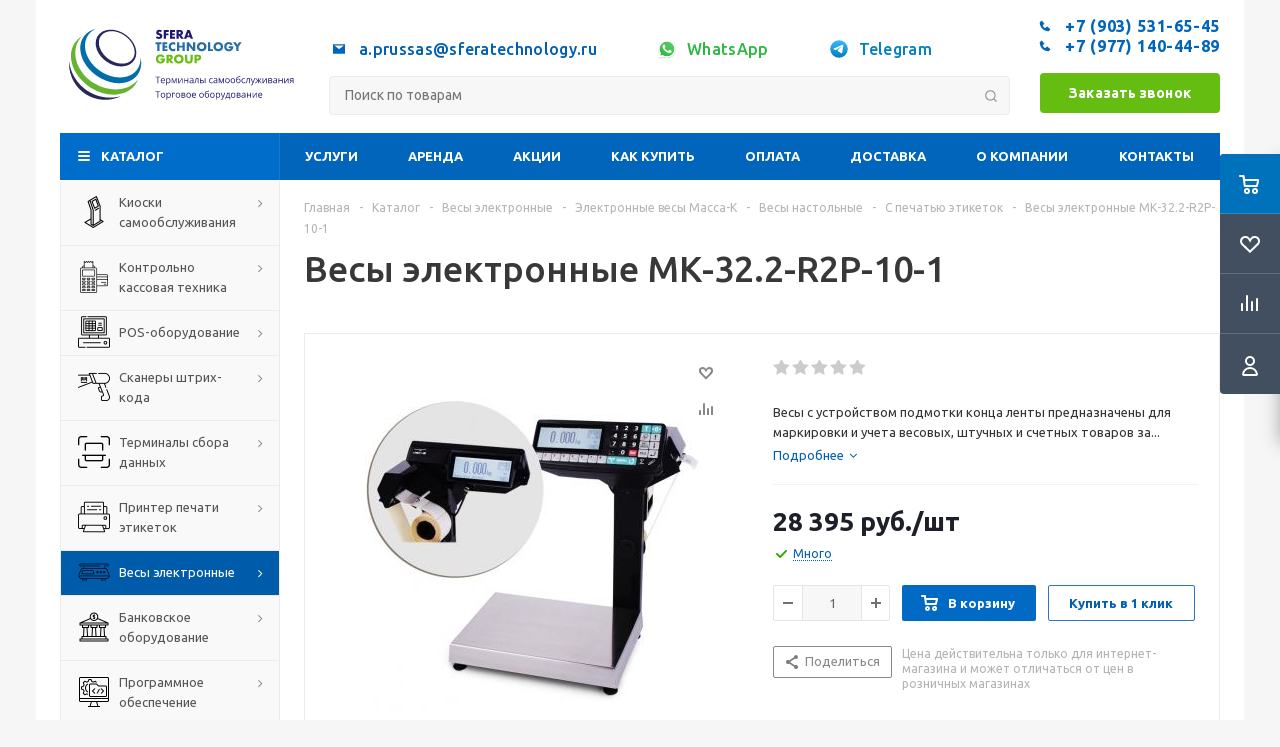

--- FILE ---
content_type: text/html; charset=UTF-8
request_url: https://sferatechnology.ru/bitrix/components/bitrix/sale.prediction.product.detail/ajax.php
body_size: 15
content:
		<script>
		BX.ready(function () {
			BX.onCustomEvent('onHasNewPrediction', ['', 'sale_gift_product_1910220556']);
		});
		</script>
		

--- FILE ---
content_type: text/html; charset=UTF-8
request_url: https://sferatechnology.ru/bitrix/components/bitrix/catalog.bigdata.products/ajax.php?AJAX_ITEMS=undefined&RID=undefined
body_size: 3759
content:
<script>
			BX.cookie_prefix = 'BITRIX_SM';
			BX.cookie_domain = 'sferatechnology.ru';
			BX.current_server_time = '1769747245';

			if (!JCCatalogBigdataProducts.productsByRecommendation)
			{
				JCCatalogBigdataProducts.productsByRecommendation = [];
			}

			JCCatalogBigdataProducts.productsByRecommendation[215] = "mostviewed";
JCCatalogBigdataProducts.productsByRecommendation[228] = "mostviewed";
JCCatalogBigdataProducts.productsByRecommendation[281] = "mostviewed";
JCCatalogBigdataProducts.productsByRecommendation[1388] = "mostviewed";
JCCatalogBigdataProducts.productsByRecommendation[2015] = "mostviewed";
JCCatalogBigdataProducts.productsByRecommendation[2249] = "mostviewed";
JCCatalogBigdataProducts.productsByRecommendation[2446] = "mostviewed";
JCCatalogBigdataProducts.productsByRecommendation[2514] = "mostviewed";
JCCatalogBigdataProducts.productsByRecommendation[2543] = "mostviewed";
JCCatalogBigdataProducts.productsByRecommendation[3063] = "mostviewed";


			BX.ready(function(){
				bx_rcm_adaptive_recommendation_event_attaching([{'productId':'215','productUrl':'/catalog/kontrolno_kassovaya_tekhnika/fiskalnye_resitratory/onlayn_kassa_shtrikh_m_01f/','recommendationId':'mostviewed'},{'productId':'228','productUrl':'/catalog/kioski_samoobsluzhivaniya/terminaly/t_800_/','recommendationId':'mostviewed'},{'productId':'281','productUrl':'/catalog/pos_oborudovanie/denezhnye_yashchiki/globalpos_ker_410/','recommendationId':'mostviewed'},{'productId':'1388','productUrl':'/catalog/skanery_shtrikhkoda/besprovodnye_2d/besprovodnoy_skaner_shtrikh_koda_mertech_cl_2210_hr_p2d_superlead_usb_white/','recommendationId':'mostviewed'},{'productId':'2015','productUrl':'/catalog/programmnoe_obespechenie/po_dlya_tsd/mobile_smarts_magazin_15_rasshirennyy_s_kirovkoy_/','recommendationId':'mostviewed'},{'productId':'2249','productUrl':'/catalog/skanery_shtrikhkoda/ruchnye_1d/skaner_shtrikh_koda_atol_sb2103_plus/','recommendationId':'mostviewed'},{'productId':'2446','productUrl':'/catalog/kioski_samoobsluzhivaniya/interaktivnye_stoly/sensornaya_panel_iq_kid_mini_32/','recommendationId':'mostviewed'},{'productId':'2514','productUrl':'/catalog/kioski_samoobsluzhivaniya/biletnye/bm_ticket_32/','recommendationId':'mostviewed'},{'productId':'2543','productUrl':'/catalog/kioski_samoobsluzhivaniya/sensornye/censornyy_kiosk_sky_50/','recommendationId':'mostviewed'},{'productId':'3063','productUrl':'/catalog/uslugi/podklyuchenie_k_egais_roznichnykh_magazinov/','recommendationId':'mostviewed'}], 'bigdata_recommended_products_Zz2YMH_items');
			});
		</script><!--'start_frame_cache_Zz2YMH'-->		<input type="hidden" name="bigdata_recommendation_id" value="">
		<span id="bigdata_recommended_products_Zz2YMH_items" class="bigdata_recommended_products_items">
		<ul class="tabs_slider RECOMENDATION_slides wr">
											<li class="catalog_item" id="bx_1182278561_215215">
																<div class="like_icons">
															<div class="wish_item_button">
									<span title="Отложить" class="wish_item to" data-item="215"><i></i></span>
									<span title="	В отложенных" class="wish_item in added" style="display: none;" data-item="215"><i></i></span>
								</div>
																						<div class="compare_item_button">
									<span title="Сравнить" class="compare_item to" data-iblock="17" data-item="215" ><i></i></span>
									<span title="В сравнении" class="compare_item in added" style="display: none;" data-iblock="17" data-item="215"><i></i></span>
								</div>
													</div>
										<div class="image_wrapper_block">
						<a href="/catalog/kontrolno_kassovaya_tekhnika/fiskalnye_resitratory/onlayn_kassa_shtrikh_m_01f/" class="thumb">
														
															<img border="0" src="/upload/iblock/e49/e498a52add79d869ea8e82bc9278b4ae.jpg" alt="Штрих М-01Ф" title="Штрих М-01Ф" />
													</a>
						<div class="fast_view_block" data-event="jqm" data-param-form_id="fast_view" data-param-iblock_id="17" data-param-id="215" data-param-item_href="%2Fcatalog%2Fkontrolno_kassovaya_tekhnika%2Ffiskalnye_resitratory%2Fonlayn_kassa_shtrikh_m_01f%2F" data-name="fast_view">Быстрый просмотр</div>
					</div>
					<div class="item_info">
						<div class="item_info__top">
							<div class="item-title">
								<a href="/catalog/kontrolno_kassovaya_tekhnika/fiskalnye_resitratory/onlayn_kassa_shtrikh_m_01f/"><span>Штрих М-01Ф</span></a>
							</div>
															<div class="rating">
									
<div class="iblock-vote small">
<table class="table-no-border">
	<tr>
															<td><div   class="star-active star-voted" title="1"></div></td>
																<td><div   class="star-active star-voted" title="2"></div></td>
																<td><div   class="star-active star-voted" title="3"></div></td>
																<td><div   class="star-active star-voted" title="4"></div></td>
																<td><div   class="star-active star-voted" title="5"></div></td>
											</tr>
</table>
</div>								</div>
														<div class="item-stock" ><span class="icon stock"></span><span class="value">Много</span></div>							<div class="cost prices clearfix">
																																								<div class="price_matrix_wrapper ">
															<div class="price" data-currency="RUB" data-value="21900">
																			<span class="values_wrapper"><span class="price_value">21&nbsp;900</span><span class="price_currency"> руб.</span></span><span class="price_measure">/шт</span>																	</div>
													</div>
																														</div>
						</div>
						<div class="buttons_block clearfix">
							<a class="button transition_bg basket read_more" rel="nofollow" href="/catalog/kontrolno_kassovaya_tekhnika/fiskalnye_resitratory/onlayn_kassa_shtrikh_m_01f/" data-item="215">Подробнее</a>						</div>
					</div>
				</li>
											<li class="catalog_item" id="bx_1182278561_228228">
																<div class="like_icons">
															<div class="wish_item_button">
									<span title="Отложить" class="wish_item to" data-item="228"><i></i></span>
									<span title="	В отложенных" class="wish_item in added" style="display: none;" data-item="228"><i></i></span>
								</div>
																						<div class="compare_item_button">
									<span title="Сравнить" class="compare_item to" data-iblock="17" data-item="228" ><i></i></span>
									<span title="В сравнении" class="compare_item in added" style="display: none;" data-iblock="17" data-item="228"><i></i></span>
								</div>
													</div>
										<div class="image_wrapper_block">
						<a href="/catalog/kioski_samoobsluzhivaniya/terminaly/t_800_/" class="thumb">
															<div class="stickers">
																										</div>
														
															<img border="0" src="/upload/iblock/a9a/8p76iizi3adpc3wj2ovjjbsvgva838ps.webp" alt="Терминал самообслуживания Т-800" title="Терминал самообслуживания Т-800" />
													</a>
						<div class="fast_view_block" data-event="jqm" data-param-form_id="fast_view" data-param-iblock_id="17" data-param-id="228" data-param-item_href="%2Fcatalog%2Fkioski_samoobsluzhivaniya%2Fterminaly%2Ft_800_%2F" data-name="fast_view">Быстрый просмотр</div>
					</div>
					<div class="item_info">
						<div class="item_info__top">
							<div class="item-title">
								<a href="/catalog/kioski_samoobsluzhivaniya/terminaly/t_800_/"><span>Терминал самообслуживания Т-800</span></a>
							</div>
															<div class="rating">
									
<div class="iblock-vote small">
<table class="table-no-border">
	<tr>
															<td><div   class="star-active star-voted" title="1"></div></td>
																<td><div   class="star-active star-voted" title="2"></div></td>
																<td><div   class="star-active star-voted" title="3"></div></td>
																<td><div   class="star-active star-voted" title="4"></div></td>
																<td><div   class="star-active star-empty" title="5"></div></td>
											</tr>
</table>
</div>								</div>
														<div class="item-stock" ><span class="icon stock"></span><span class="value">Много</span></div>							<div class="cost prices clearfix">
																																								<div class="price_matrix_wrapper ">
															<div class="price" data-currency="RUB" data-value="228607">
																			<span class="values_wrapper"><span class="price_value">228&nbsp;607</span><span class="price_currency"> руб.</span></span><span class="price_measure">/шт</span>																	</div>
													</div>
																														</div>
						</div>
						<div class="buttons_block clearfix">
							<a class="button transition_bg basket read_more" rel="nofollow" href="/catalog/kioski_samoobsluzhivaniya/terminaly/t_800_/" data-item="228">Подробнее</a>						</div>
					</div>
				</li>
											<li class="catalog_item" id="bx_1182278561_281281">
																<div class="like_icons">
															<div class="wish_item_button">
									<span title="Отложить" class="wish_item to" data-item="281"><i></i></span>
									<span title="	В отложенных" class="wish_item in added" style="display: none;" data-item="281"><i></i></span>
								</div>
																						<div class="compare_item_button">
									<span title="Сравнить" class="compare_item to" data-iblock="17" data-item="281" ><i></i></span>
									<span title="В сравнении" class="compare_item in added" style="display: none;" data-iblock="17" data-item="281"><i></i></span>
								</div>
													</div>
										<div class="image_wrapper_block">
						<a href="/catalog/pos_oborudovanie/denezhnye_yashchiki/globalpos_ker_410/" class="thumb">
														
															<img border="0" src="/upload/iblock/340/340d91e2a9351303d0b2cd68f278c122.jpg" alt="Денежный ящик - GlobalPOS KER-410" title="Денежный ящик - GlobalPOS KER-410" />
													</a>
						<div class="fast_view_block" data-event="jqm" data-param-form_id="fast_view" data-param-iblock_id="17" data-param-id="281" data-param-item_href="%2Fcatalog%2Fpos_oborudovanie%2Fdenezhnye_yashchiki%2Fglobalpos_ker_410%2F" data-name="fast_view">Быстрый просмотр</div>
					</div>
					<div class="item_info">
						<div class="item_info__top">
							<div class="item-title">
								<a href="/catalog/pos_oborudovanie/denezhnye_yashchiki/globalpos_ker_410/"><span>Денежный ящик - GlobalPOS KER-410</span></a>
							</div>
															<div class="rating">
									
<div class="iblock-vote small">
<table class="table-no-border">
	<tr>
															<td><div   class="star-active star-voted" title="1"></div></td>
																<td><div   class="star-active star-voted" title="2"></div></td>
																<td><div   class="star-active star-voted" title="3"></div></td>
																<td><div   class="star-active star-voted" title="4"></div></td>
																<td><div   class="star-active star-voted" title="5"></div></td>
											</tr>
</table>
</div>								</div>
														<div class="item-stock" ><span class="icon stock"></span><span class="value">Много</span></div>							<div class="cost prices clearfix">
																																								<div class="price_matrix_wrapper ">
															<div class="price" data-currency="RUB" data-value="2989">
																			<span class="values_wrapper"><span class="price_value">2&nbsp;989</span><span class="price_currency"> руб.</span></span><span class="price_measure">/шт</span>																	</div>
													</div>
																														</div>
						</div>
						<div class="buttons_block clearfix">
							<a class="button transition_bg basket read_more" rel="nofollow" href="/catalog/pos_oborudovanie/denezhnye_yashchiki/globalpos_ker_410/" data-item="281">Подробнее</a>						</div>
					</div>
				</li>
											<li class="catalog_item" id="bx_1182278561_13881388">
																<div class="like_icons">
															<div class="wish_item_button">
									<span title="Отложить" class="wish_item to" data-item="1388"><i></i></span>
									<span title="	В отложенных" class="wish_item in added" style="display: none;" data-item="1388"><i></i></span>
								</div>
																						<div class="compare_item_button">
									<span title="Сравнить" class="compare_item to" data-iblock="17" data-item="1388" ><i></i></span>
									<span title="В сравнении" class="compare_item in added" style="display: none;" data-iblock="17" data-item="1388"><i></i></span>
								</div>
													</div>
										<div class="image_wrapper_block">
						<a href="/catalog/skanery_shtrikhkoda/besprovodnye_2d/besprovodnoy_skaner_shtrikh_koda_mertech_cl_2210_hr_p2d_superlead_usb_white/" class="thumb">
														
															<img border="0" src="/upload/iblock/661/tuw00c4k3y1o7pxipnc6reaip41os4fl.jpg" alt="Беспроводной сканер штрих-кода Mertech CL-2210 HR P2D SUPERLEAD USB White" title="Беспроводной сканер штрих-кода Mertech CL-2210 HR P2D SUPERLEAD USB White" />
													</a>
						<div class="fast_view_block" data-event="jqm" data-param-form_id="fast_view" data-param-iblock_id="17" data-param-id="1388" data-param-item_href="%2Fcatalog%2Fskanery_shtrikhkoda%2Fbesprovodnye_2d%2Fbesprovodnoy_skaner_shtrikh_koda_mertech_cl_2210_hr_p2d_superlead_usb_white%2F" data-name="fast_view">Быстрый просмотр</div>
					</div>
					<div class="item_info">
						<div class="item_info__top">
							<div class="item-title">
								<a href="/catalog/skanery_shtrikhkoda/besprovodnye_2d/besprovodnoy_skaner_shtrikh_koda_mertech_cl_2210_hr_p2d_superlead_usb_white/"><span>Беспроводной сканер штрих-кода Mertech CL-2210 HR P2D SUPERLEAD USB White</span></a>
							</div>
															<div class="rating">
									
<div class="iblock-vote small">
<table class="table-no-border">
	<tr>
										<td><div  class="star-active star-empty" title="1"></div></td>
							<td><div  class="star-active star-empty" title="2"></div></td>
							<td><div  class="star-active star-empty" title="3"></div></td>
							<td><div  class="star-active star-empty" title="4"></div></td>
							<td><div  class="star-active star-empty" title="5"></div></td>
							</tr>
</table>
</div>								</div>
														<div class="item-stock" ><span class="icon stock"></span><span class="value">Много</span></div>							<div class="cost prices clearfix">
																																								<div class="price_matrix_wrapper ">
															<div class="price" data-currency="RUB" data-value="7298">
																			<span class="values_wrapper"><span class="price_value">7&nbsp;298</span><span class="price_currency"> руб.</span></span><span class="price_measure">/шт</span>																	</div>
													</div>
																														</div>
						</div>
						<div class="buttons_block clearfix">
							<a class="button transition_bg basket read_more" rel="nofollow" href="/catalog/skanery_shtrikhkoda/besprovodnye_2d/besprovodnoy_skaner_shtrikh_koda_mertech_cl_2210_hr_p2d_superlead_usb_white/" data-item="1388">Подробнее</a>						</div>
					</div>
				</li>
											<li class="catalog_item" id="bx_1182278561_20152015">
																<div class="like_icons">
															<div class="wish_item_button">
									<span title="Отложить" class="wish_item to" data-item="2015"><i></i></span>
									<span title="	В отложенных" class="wish_item in added" style="display: none;" data-item="2015"><i></i></span>
								</div>
																						<div class="compare_item_button">
									<span title="Сравнить" class="compare_item to" data-iblock="17" data-item="2015" ><i></i></span>
									<span title="В сравнении" class="compare_item in added" style="display: none;" data-iblock="17" data-item="2015"><i></i></span>
								</div>
													</div>
										<div class="image_wrapper_block">
						<a href="/catalog/programmnoe_obespechenie/po_dlya_tsd/mobile_smarts_magazin_15_rasshirennyy_s_kirovkoy_/" class="thumb">
														
															<img border="0" src="/upload/iblock/4fa/shfkmyj6z77t2h6wfi4nueulepjdimuv.jpg" alt="Mobile SMARTS: Магазин 15, РАСШИРЕННЫЙ с Кировкой " title="Mobile SMARTS: Магазин 15, РАСШИРЕННЫЙ с Кировкой " />
													</a>
						<div class="fast_view_block" data-event="jqm" data-param-form_id="fast_view" data-param-iblock_id="17" data-param-id="2015" data-param-item_href="%2Fcatalog%2Fprogrammnoe_obespechenie%2Fpo_dlya_tsd%2Fmobile_smarts_magazin_15_rasshirennyy_s_kirovkoy_%2F" data-name="fast_view">Быстрый просмотр</div>
					</div>
					<div class="item_info">
						<div class="item_info__top">
							<div class="item-title">
								<a href="/catalog/programmnoe_obespechenie/po_dlya_tsd/mobile_smarts_magazin_15_rasshirennyy_s_kirovkoy_/"><span>Mobile SMARTS: Магазин 15, РАСШИРЕННЫЙ с Кировкой </span></a>
							</div>
															<div class="rating">
									
<div class="iblock-vote small">
<table class="table-no-border">
	<tr>
										<td><div  class="star-active star-empty" title="1"></div></td>
							<td><div  class="star-active star-empty" title="2"></div></td>
							<td><div  class="star-active star-empty" title="3"></div></td>
							<td><div  class="star-active star-empty" title="4"></div></td>
							<td><div  class="star-active star-empty" title="5"></div></td>
							</tr>
</table>
</div>								</div>
														<div class="item-stock" ><span class="icon stock"></span><span class="value">Много</span></div>							<div class="cost prices clearfix">
																																								<div class="price_matrix_wrapper ">
															<div class="price" data-currency="RUB" data-value="10703.04">
																			<span class="values_wrapper"><span class="price_value">10&nbsp;703.04</span><span class="price_currency"> руб.</span></span><span class="price_measure">/шт</span>																	</div>
													</div>
																														</div>
						</div>
						<div class="buttons_block clearfix">
							<a class="button transition_bg basket read_more" rel="nofollow" href="/catalog/programmnoe_obespechenie/po_dlya_tsd/mobile_smarts_magazin_15_rasshirennyy_s_kirovkoy_/" data-item="2015">Подробнее</a>						</div>
					</div>
				</li>
											<li class="catalog_item" id="bx_1182278561_22492249">
																<div class="like_icons">
															<div class="wish_item_button">
									<span title="Отложить" class="wish_item to" data-item="2249"><i></i></span>
									<span title="	В отложенных" class="wish_item in added" style="display: none;" data-item="2249"><i></i></span>
								</div>
																						<div class="compare_item_button">
									<span title="Сравнить" class="compare_item to" data-iblock="17" data-item="2249" ><i></i></span>
									<span title="В сравнении" class="compare_item in added" style="display: none;" data-iblock="17" data-item="2249"><i></i></span>
								</div>
													</div>
										<div class="image_wrapper_block">
						<a href="/catalog/skanery_shtrikhkoda/ruchnye_1d/skaner_shtrikh_koda_atol_sb2103_plus/" class="thumb">
														
															<img border="0" src="/upload/iblock/f10/f9re9i4ti8l3iqzo54toq9oy7jpkfywg.webp" alt="Сканер штрих-кода АТОЛ SB2103 Plus" title="Сканер штрих-кода АТОЛ SB2103 Plus" />
													</a>
						<div class="fast_view_block" data-event="jqm" data-param-form_id="fast_view" data-param-iblock_id="17" data-param-id="2249" data-param-item_href="%2Fcatalog%2Fskanery_shtrikhkoda%2Fruchnye_1d%2Fskaner_shtrikh_koda_atol_sb2103_plus%2F" data-name="fast_view">Быстрый просмотр</div>
					</div>
					<div class="item_info">
						<div class="item_info__top">
							<div class="item-title">
								<a href="/catalog/skanery_shtrikhkoda/ruchnye_1d/skaner_shtrikh_koda_atol_sb2103_plus/"><span>Сканер штрих-кода АТОЛ SB2103 Plus</span></a>
							</div>
															<div class="rating">
									
<div class="iblock-vote small">
<table class="table-no-border">
	<tr>
										<td><div  class="star-active star-empty" title="1"></div></td>
							<td><div  class="star-active star-empty" title="2"></div></td>
							<td><div  class="star-active star-empty" title="3"></div></td>
							<td><div  class="star-active star-empty" title="4"></div></td>
							<td><div  class="star-active star-empty" title="5"></div></td>
							</tr>
</table>
</div>								</div>
														<div class="item-stock" ><span class="icon stock"></span><span class="value">Много</span></div>							<div class="cost prices clearfix">
																																								<div class="price_matrix_wrapper ">
															<div class="price" data-currency="RUB" data-value="5474">
																			<span class="values_wrapper"><span class="price_value">5&nbsp;474</span><span class="price_currency"> руб.</span></span><span class="price_measure">/шт</span>																	</div>
													</div>
																														</div>
						</div>
						<div class="buttons_block clearfix">
							<a class="button transition_bg basket read_more" rel="nofollow" href="/catalog/skanery_shtrikhkoda/ruchnye_1d/skaner_shtrikh_koda_atol_sb2103_plus/" data-item="2249">Подробнее</a>						</div>
					</div>
				</li>
											<li class="catalog_item" id="bx_1182278561_24462446">
																<div class="like_icons">
															<div class="wish_item_button">
									<span title="Отложить" class="wish_item to" data-item="2446"><i></i></span>
									<span title="	В отложенных" class="wish_item in added" style="display: none;" data-item="2446"><i></i></span>
								</div>
																						<div class="compare_item_button">
									<span title="Сравнить" class="compare_item to" data-iblock="17" data-item="2446" ><i></i></span>
									<span title="В сравнении" class="compare_item in added" style="display: none;" data-iblock="17" data-item="2446"><i></i></span>
								</div>
													</div>
										<div class="image_wrapper_block">
						<a href="/catalog/kioski_samoobsluzhivaniya/interaktivnye_stoly/sensornaya_panel_iq_kid_mini_32/" class="thumb">
														
															<img border="0" src="/upload/iblock/b0b/qq7xvkslryw44y1lze3rckdfu5678res.png" alt="Сенсорная панель IQ KID Mini 32&quot;" title="Сенсорная панель IQ KID Mini 32&quot;" />
													</a>
						<div class="fast_view_block" data-event="jqm" data-param-form_id="fast_view" data-param-iblock_id="17" data-param-id="2446" data-param-item_href="%2Fcatalog%2Fkioski_samoobsluzhivaniya%2Finteraktivnye_stoly%2Fsensornaya_panel_iq_kid_mini_32%2F" data-name="fast_view">Быстрый просмотр</div>
					</div>
					<div class="item_info">
						<div class="item_info__top">
							<div class="item-title">
								<a href="/catalog/kioski_samoobsluzhivaniya/interaktivnye_stoly/sensornaya_panel_iq_kid_mini_32/"><span>Сенсорная панель IQ KID Mini 32&quot;</span></a>
							</div>
															<div class="rating">
									
<div class="iblock-vote small">
<table class="table-no-border">
	<tr>
										<td><div  class="star-active star-empty" title="1"></div></td>
							<td><div  class="star-active star-empty" title="2"></div></td>
							<td><div  class="star-active star-empty" title="3"></div></td>
							<td><div  class="star-active star-empty" title="4"></div></td>
							<td><div  class="star-active star-empty" title="5"></div></td>
							</tr>
</table>
</div>								</div>
														<div class="item-stock" ><span class="icon stock"></span><span class="value">Много</span></div>							<div class="cost prices clearfix">
																																								<div class="price_matrix_wrapper ">
															<div class="price" data-currency="RUB" data-value="125000">
																			<span class="values_wrapper"><span class="price_value">125&nbsp;000</span><span class="price_currency"> руб.</span></span><span class="price_measure">/шт</span>																	</div>
													</div>
																														</div>
						</div>
						<div class="buttons_block clearfix">
							<a class="button transition_bg basket read_more" rel="nofollow" href="/catalog/kioski_samoobsluzhivaniya/interaktivnye_stoly/sensornaya_panel_iq_kid_mini_32/" data-item="2446">Подробнее</a>						</div>
					</div>
				</li>
											<li class="catalog_item" id="bx_1182278561_25142514">
																<div class="like_icons">
															<div class="wish_item_button">
									<span title="Отложить" class="wish_item to" data-item="2514"><i></i></span>
									<span title="	В отложенных" class="wish_item in added" style="display: none;" data-item="2514"><i></i></span>
								</div>
																						<div class="compare_item_button">
									<span title="Сравнить" class="compare_item to" data-iblock="17" data-item="2514" ><i></i></span>
									<span title="В сравнении" class="compare_item in added" style="display: none;" data-iblock="17" data-item="2514"><i></i></span>
								</div>
													</div>
										<div class="image_wrapper_block">
						<a href="/catalog/kioski_samoobsluzhivaniya/biletnye/bm_ticket_32/" class="thumb">
														
															<img border="0" src="/upload/iblock/16a/rt4jzba6a9qsa9tdcjuv7d50iqp2f66a.png" alt="Билетный киоск BM Ticket 32&quot;" title="Билетный киоск BM Ticket 32&quot;" />
													</a>
						<div class="fast_view_block" data-event="jqm" data-param-form_id="fast_view" data-param-iblock_id="17" data-param-id="2514" data-param-item_href="%2Fcatalog%2Fkioski_samoobsluzhivaniya%2Fbiletnye%2Fbm_ticket_32%2F" data-name="fast_view">Быстрый просмотр</div>
					</div>
					<div class="item_info">
						<div class="item_info__top">
							<div class="item-title">
								<a href="/catalog/kioski_samoobsluzhivaniya/biletnye/bm_ticket_32/"><span>Билетный киоск BM Ticket 32&quot;</span></a>
							</div>
															<div class="rating">
									
<div class="iblock-vote small">
<table class="table-no-border">
	<tr>
										<td><div  class="star-active star-empty" title="1"></div></td>
							<td><div  class="star-active star-empty" title="2"></div></td>
							<td><div  class="star-active star-empty" title="3"></div></td>
							<td><div  class="star-active star-empty" title="4"></div></td>
							<td><div  class="star-active star-empty" title="5"></div></td>
							</tr>
</table>
</div>								</div>
														<div class="item-stock" ><span class="icon stock"></span><span class="value">Много</span></div>							<div class="cost prices clearfix">
																																								<div class="price_matrix_wrapper ">
															<div class="price" data-currency="RUB" data-value="279000">
																			<span class="values_wrapper"><span class="price_value">279&nbsp;000</span><span class="price_currency"> руб.</span></span><span class="price_measure">/шт</span>																	</div>
													</div>
																														</div>
						</div>
						<div class="buttons_block clearfix">
							<a class="button transition_bg basket read_more" rel="nofollow" href="/catalog/kioski_samoobsluzhivaniya/biletnye/bm_ticket_32/" data-item="2514">Подробнее</a>						</div>
					</div>
				</li>
											<li class="catalog_item" id="bx_1182278561_25432543">
																<div class="like_icons">
															<div class="wish_item_button">
									<span title="Отложить" class="wish_item to" data-item="2543"><i></i></span>
									<span title="	В отложенных" class="wish_item in added" style="display: none;" data-item="2543"><i></i></span>
								</div>
																						<div class="compare_item_button">
									<span title="Сравнить" class="compare_item to" data-iblock="17" data-item="2543" ><i></i></span>
									<span title="В сравнении" class="compare_item in added" style="display: none;" data-iblock="17" data-item="2543"><i></i></span>
								</div>
													</div>
										<div class="image_wrapper_block">
						<a href="/catalog/kioski_samoobsluzhivaniya/sensornye/censornyy_kiosk_sky_50/" class="thumb">
														
															<img border="0" src="/upload/iblock/446/zujvpll62f7mx4q2lh0miykypoxloit8.jpg" alt="Сенсорный киоск Sky 50&quot;" title="Сенсорный киоск Sky 50&quot;" />
													</a>
						<div class="fast_view_block" data-event="jqm" data-param-form_id="fast_view" data-param-iblock_id="17" data-param-id="2543" data-param-item_href="%2Fcatalog%2Fkioski_samoobsluzhivaniya%2Fsensornye%2Fcensornyy_kiosk_sky_50%2F" data-name="fast_view">Быстрый просмотр</div>
					</div>
					<div class="item_info">
						<div class="item_info__top">
							<div class="item-title">
								<a href="/catalog/kioski_samoobsluzhivaniya/sensornye/censornyy_kiosk_sky_50/"><span>Сенсорный киоск Sky 50&quot;</span></a>
							</div>
															<div class="rating">
									
<div class="iblock-vote small">
<table class="table-no-border">
	<tr>
										<td><div  class="star-active star-empty" title="1"></div></td>
							<td><div  class="star-active star-empty" title="2"></div></td>
							<td><div  class="star-active star-empty" title="3"></div></td>
							<td><div  class="star-active star-empty" title="4"></div></td>
							<td><div  class="star-active star-empty" title="5"></div></td>
							</tr>
</table>
</div>								</div>
														<div class="item-stock" ><span class="icon stock"></span><span class="value">Много</span></div>							<div class="cost prices clearfix">
																																								<div class="price_matrix_wrapper ">
															<div class="price" data-currency="RUB" data-value="267000">
																			<span class="values_wrapper"><span class="price_value">267&nbsp;000</span><span class="price_currency"> руб.</span></span><span class="price_measure">/шт</span>																	</div>
													</div>
																														</div>
						</div>
						<div class="buttons_block clearfix">
							<a class="button transition_bg basket read_more" rel="nofollow" href="/catalog/kioski_samoobsluzhivaniya/sensornye/censornyy_kiosk_sky_50/" data-item="2543">Подробнее</a>						</div>
					</div>
				</li>
											<li class="catalog_item" id="bx_1182278561_30633063">
																<div class="like_icons">
															<div class="wish_item_button">
									<span title="Отложить" class="wish_item to" data-item="3063"><i></i></span>
									<span title="	В отложенных" class="wish_item in added" style="display: none;" data-item="3063"><i></i></span>
								</div>
																						<div class="compare_item_button">
									<span title="Сравнить" class="compare_item to" data-iblock="17" data-item="3063" ><i></i></span>
									<span title="В сравнении" class="compare_item in added" style="display: none;" data-iblock="17" data-item="3063"><i></i></span>
								</div>
													</div>
										<div class="image_wrapper_block">
						<a href="/catalog/uslugi/podklyuchenie_k_egais_roznichnykh_magazinov/" class="thumb">
														
															<img border="0" src="/upload/iblock/af0/vajtg080y6w6uwamz3tzs6ptkgzp9kb9.jpg" alt="Подключение к ЕГАИС розничных магазинов (цена по запросу)" title="Подключение к ЕГАИС розничных магазинов (цена по запросу)" />
													</a>
						<div class="fast_view_block" data-event="jqm" data-param-form_id="fast_view" data-param-iblock_id="17" data-param-id="3063" data-param-item_href="%2Fcatalog%2Fuslugi%2Fpodklyuchenie_k_egais_roznichnykh_magazinov%2F" data-name="fast_view">Быстрый просмотр</div>
					</div>
					<div class="item_info">
						<div class="item_info__top">
							<div class="item-title">
								<a href="/catalog/uslugi/podklyuchenie_k_egais_roznichnykh_magazinov/"><span>Подключение к ЕГАИС розничных магазинов (цена по запросу)</span></a>
							</div>
															<div class="rating">
									
<div class="iblock-vote small">
<table class="table-no-border">
	<tr>
										<td><div  class="star-active star-empty" title="1"></div></td>
							<td><div  class="star-active star-empty" title="2"></div></td>
							<td><div  class="star-active star-empty" title="3"></div></td>
							<td><div  class="star-active star-empty" title="4"></div></td>
							<td><div  class="star-active star-empty" title="5"></div></td>
							</tr>
</table>
</div>								</div>
														<div class="item-stock" ><span class="icon stock"></span><span class="value">Много</span></div>							<div class="cost prices clearfix">
																																								<div class="price_matrix_wrapper ">
															<div class="price" data-currency="RUB" data-value="0">
																	</div>
													</div>
																														</div>
						</div>
						<div class="buttons_block clearfix">
							<a class="button transition_bg basket read_more" rel="nofollow" href="/catalog/uslugi/podklyuchenie_k_egais_roznichnykh_magazinov/" data-item="3063">Подробнее</a>						</div>
					</div>
				</li>
					</ul>
	</span>
	
	<script>
		$(document).ready(function(){
			$('.tabs li[data-code="RECOMENDATION"]').show();
			
			var flexsliderItemWidth = 220;
			var flexsliderItemMargin = 12;
			
			//var flexsliderMinItems = Math.floor(sliderWidth / (flexsliderItemWidth + flexsliderItemMargin));
			$('.tabs_content > li.RECOMENDATION_wrapp ').flexslider({
				animation: 'slide',
				selector: '.tabs_slider .catalog_item',
				slideshow: false,
				animationSpeed: 600,
				directionNav: true,
				controlNav: false,
				pauseOnHover: true,
				animationLoop: true, 
				itemWidth: flexsliderItemWidth,
				itemMargin: flexsliderItemMargin, 
				//minItems: flexsliderMinItems,
				controlsContainer: '.tabs_slider_navigation.RECOMENDATION_nav',
				start: function(slider){
					slider.find('li').css('opacity', 1);
				}
			});

			setHeightBlockSlider();
		})
	</script>
<!--'end_frame_cache_Zz2YMH'--><script>
	touchItemBlock('.catalog_item a');
		</script>


--- FILE ---
content_type: text/css
request_url: https://sferatechnology.ru/bitrix/js/ui/cnt/ui.cnt.min.css?16564905433479
body_size: 804
content:
:root{--ui-counter-current-size:16px;--ui-counter-size-sm:13px;--ui-counter-size-md:16px;--ui-counter-size-lg:19px;--ui-counter-font-size:11px;--ui-counter-font-weight:bold;--ui-counter-current-bg-color:#f54819;--ui-counter-bg-color-gray:#a8adb4;--ui-counter-bg-color-success:#9dcf00;--ui-counter-bg-color-primary:#2fc6f6;--ui-counter-bg-color-danger:#f54819;--ui-counter-bg-color-light:#fff;--ui-counter-bg-color-white:#fff;--ui-counter-bg-color-theme:rgba(82,92,105,.15);--ui-counter-bg-color-dark:rgba(255,255,255,.19)}:root .bitrix24-light-theme{--ui-counter-bg-color-theme:rgba(255,255,255,.3)}.ui-counter{display:inline-flex;align-items:center;padding:0;border-radius:calc(var(--ui-counter-current-size) / 2);background-color:var(--ui-counter-current-bg-color);overflow:hidden;position:relative;height:var(--ui-counter-current-size)}.ui-counter-inner{text-align:center;position:relative;color:#fff;vertical-align:middle;min-width:var(--ui-counter-current-size)x;box-sizing:border-box;padding:0 5px;font:var(--ui-counter-font-weight) var(--ui-counter-font-size)/var(--ui-counter-current-size) "Open Sans","Helvetica Neue",Helvetica,Arial,sans-serif}.ui-counter-gray{--ui-counter-current-bg-color:var(--ui-counter-bg-color-gray)}.ui-counter-primary{--ui-counter-current-bg-color:var(--ui-counter-bg-color-primary)}.ui-counter-danger{--ui-counter-current-bg-color:var(--ui-counter-bg-color-danger)}.ui-counter-success{--ui-counter-current-bg-color:var(--ui-counter-bg-color-success)}.ui-counter-light{box-shadow:inset 0 0 0 1px rgba(168,173,180,.5);--ui-counter-current-bg-color:var(--ui-counter-bg-color-light)}.ui-counter-light .ui-counter-inner{color:#535c69 !important}.ui-counter-white{--ui-counter-current-bg-color:var(--ui-counter-bg-color-white)}.ui-counter-white .ui-counter-inner{color:#cbd0d3 !important}.ui-counter-theme{--ui-counter-current-bg-color:var(--ui-counter-bg-color-theme)}.ui-counter-theme .ui-counter-inner{color:rgba(82,92,105,1)}.bitrix24-light-theme .ui-counter-theme .ui-counter-inner{color:#fff}.ui-counter-dark{--ui-counter-current-bg-color:var(--ui-counter-bg-color-dark);box-shadow:inset 0 0 0 1px rgba(255,255,255,.21)}.ui-counter-sm{--ui-counter-current-size:var(--ui-counter-size-sm);--ui-counter-font-weight:400;--ui-counter-font-size:10px}.ui-counter-md{--ui-counter-font-weight:600;--ui-counter-current-size:var(--ui-counter-size-md)}.ui-counter-lg{--ui-counter-font-weight:600;--ui-counter-current-size:var(--ui-counter-size-lg)}.ui-counter-plus,.ui-counter-minus{animation-duration:250ms;animation-iteration-count:1;animation-timing-function:linear}.ui-counter-plus{animation-name:uiCounterPlus}.ui-counter-minus{animation-name:uiCounterMinus}@keyframes uiCounterPlus{0,100%{top:0;opacity:1}33%,77%{opacity:1}49%{top:var(--ui-counter-current-size)}50%{opacity:0}51%{top:calc(var(--ui-counter-current-size) * -1)}}@keyframes uiCounterMinus{0,100%{top:0;opacity:1}45%{top:calc(var(--ui-counter-current-size) * -1);opacity:1}50%{opacity:0}55%{top:var(--ui-counter-current-size);opacity:1}}.ui-counter-hide,.ui-counter-show{animation-duration:250ms;animation-iteration-count:1;animation-timing-function:linear;animation-fill-mode:both}.ui-counter-hide{animation-name:uiCounterHide}.ui-counter-show{animation-name:uiCounterShow}@keyframes uiCounterShow{from{opacity:0;top:calc(var(--ui-counter-current-size) * -1)}to{top:0;opacity:1}}@keyframes uiCounterHide{from{top:0;opacity:1}to{opacity:0;top:calc(var(--ui-counter-current-size) * -1)}}

--- FILE ---
content_type: text/css
request_url: https://sferatechnology.ru/bitrix/cache/css/s1/aspro_optimus/template_5fce4cadb6c9228528da8f813abeeacd/template_5fce4cadb6c9228528da8f813abeeacd_v1.css?1769159760864796
body_size: 139489
content:


/* Start:/bitrix/templates/aspro_optimus/css/jquery.fancybox.min.css?16309149953213*/
/*! fancyBox v2.1.0 fancyapps.com | fancyapps.com/fancybox/#license */.fancybox-image,.fancybox-inner,.fancybox-nav,.fancybox-nav span,.fancybox-outer,.fancybox-skin,.fancybox-tmp,.fancybox-wrap,.fancybox-wrap iframe,.fancybox-wrap object{padding:0;margin:0;border:0;outline:0;vertical-align:top}.fancybox-wrap{position:absolute;top:0;left:0;z-index:8020}.fancybox-inner,.fancybox-outer,.fancybox-skin{position:relative}.fancybox-skin{background:#f9f9f9;color:#444;text-shadow:none;-webkit-border-radius:4px;-moz-border-radius:4px;border-radius:4px}.fancybox-opened{z-index:8030}.fancybox-opened .fancybox-skin{-webkit-box-shadow:0 10px 25px rgba(0,0,0,.5);-moz-box-shadow:0 10px 25px rgba(0,0,0,.5);box-shadow:0 10px 25px rgba(0,0,0,.5)}.fancybox-inner{overflow:hidden}.fancybox-type-iframe .fancybox-inner{-webkit-overflow-scrolling:touch}.fancybox-error{color:#444;font:14px/20px "Helvetica Neue",Helvetica,Arial,sans-serif;margin:0;padding:15px;white-space:nowrap}.fancybox-iframe,.fancybox-image{display:block;width:100%;height:100%}.fancybox-image{max-width:100%;max-height:100%}#fancybox-loading,.fancybox-close,.fancybox-next span,.fancybox-prev span{background-image:url(/bitrix/templates/aspro_optimus/css/../images/fancybox_sprite.png)}#fancybox-loading{position:fixed;top:50%;left:50%;margin-top:-22px;margin-left:-22px;background-position:0 -108px;opacity:.8;cursor:pointer;z-index:8060}.fancybox-close,.fancybox-nav,.fancybox-nav span{cursor:pointer;z-index:8040;position:absolute}#fancybox-loading div{width:44px;height:44px;background:url(/bitrix/templates/aspro_optimus/css/../images/fancybox_loading.gif) center center no-repeat}.fancybox-close{top:-18px;right:-18px;width:36px;height:36px}.fancybox-nav{top:0;width:40%;height:100%;text-decoration:none;-webkit-tap-highlight-color:transparent}.fancybox-prev{left:0}.fancybox-next{right:0}.fancybox-nav span{top:50%;width:36px;height:34px;margin-top:-18px;visibility:hidden}.fancybox-prev span{left:10px;background-position:0 -36px}.fancybox-next span{right:10px;background-position:0 -72px}.fancybox-nav:hover span{visibility:visible}.fancybox-tmp{position:absolute;top:-9999px;left:-9999px;visibility:hidden}.fancybox-overlay{position:absolute;top:0;left:0;overflow:hidden;display:none;z-index:8010;background:url(/bitrix/templates/aspro_optimus/css/../images/fancybox_overlay.png)}.fancybox-overlay-fixed{position:fixed;bottom:0;right:0}.fancybox-lock .fancybox-overlay{overflow:auto;overflow-y:scroll}.fancybox-title{visibility:hidden;font:400 13px/20px "Helvetica Neue",Helvetica,Arial,sans-serif;position:relative;text-shadow:none;z-index:8050}.fancybox-opened .fancybox-title{visibility:visible}.fancybox-title-float-wrap{position:absolute;bottom:0;right:50%;margin-bottom:-35px;z-index:8050;text-align:center}.fancybox-title-float-wrap .child{display:inline-block;margin-right:-100%;padding:2px 20px;background:0 0;background:rgba(0,0,0,.8);-webkit-border-radius:15px;-moz-border-radius:15px;border-radius:15px;text-shadow:0 1px 2px #222;color:#FFF;font-weight:700;line-height:24px;white-space:nowrap}.fancybox-title-outside-wrap{position:relative;margin-top:10px;color:#fff}.fancybox-title-inside-wrap{padding-top:10px}.fancybox-title-over-wrap{position:absolute;bottom:0;left:0;color:#fff;padding:10px;background:#000;background:rgba(0,0,0,.8)}
/* End */


/* Start:/bitrix/templates/aspro_optimus/css/styles.css?1698412446112779*/
*{font-family:Ubuntu,Arial,Helvetica,sans-serif}.rounded3,.rounded3.darken-bg-animate:after,.rounded3.darken-bg-animate:before{border-radius:3px}.box-shadow,.box-shadow-sm{transition:transform ease .2s,box-shadow ease .2s;transition-property:transform,box-shadow;transition-duration:.2s,.2s;transition-timing-function:ease,ease;transition-delay:0s,0s}@media (min-width:992px){.box-shadow-sm:hover{border-color:#fff;box-shadow:0 4px 10px 0 rgba(0,0,0,.15)}}.table-no-border{border-width:0;border-collapse:collapse}.table-no-border td{padding:0}.noborder{border-width:0}.loader{background-image:url(/bitrix/templates/aspro_optimus/css/../images/svg/double_ring.svg)}.loading-state{position:relative}.loading-state:before{content:"";display:block;background:rgba(255,255,255,.5) url(/bitrix/templates/aspro_optimus/css/../images/svg/double_ring.svg) center 50px no-repeat;position:absolute;z-index:105;top:0;left:0;right:0;bottom:0}.btn.btn-default{cursor:pointer}.btn-link-text{border:none;background:0 0;-webkit-appearance:none;cursor:pointer}.btn-link-text .svg+span{margin-left:7px}.btn-link-text span{border-bottom:1px dotted}.btn-link-text:hover svg{-webkit-animation:spinner .5s ease-out 1;animation:spinner .5s ease 1;-webkit-transform-style:preserve-3d;-moz-transform-style:preserve-3d;-ms-transform-style:preserve-3d;transform-style:preserve-3d}#footer .bottom_submenu li:before,.bottom_main_menu li:before,.bx_kit_one_section li:before,.bx_kit_two_section li:before,.bx_modal_body .bx_kit_one_section li:before,.bx_modal_body .bx_kit_two_section li:before,.catalog_detail .bx_item_set_hor_container_big li:before,.catalog_detail .set_wrapp li:before,.compare_list ul li:before,.extended_pagination li:before,.flex-control-nav ol li:before,.flex-direction-nav li:before,.flex-viewport li:before,.internal_sections_list li:before,.item_slider ul.slides li:before,.main-nav li:before,.menu li:before,.module-gallery-list li:before,.section_item_inner ul li:before,.slider_navigation li:before,.tabs>li:before,.tabs_content>li:before,li.catalog_item:before,ul.brands_list li:before,ul.flex-control-nav li:before,ul.left_menu li:before,ul.stores_list li:before,ul.tabs-content li:before{content:none!important;padding-right:0}div[class^=bx-] button,div[class^=bx-] input[type=button],div[class^=bx-] input[type=submit]{text-transform:inherit;font-family:inherit;border:inherit}.catalog_detail .tabs_content h4{margin:10px 0 15px}#bx-composite-banner{text-align:center;margin:10px 0 0}.m16{margin:0;padding:0 0 18px 0;color:green}#content{position:relative;zoom:1}#content.main{margin-bottom:0}.catalog_detail .extended_info.open_stores .availability-row .value,.pseudo{text-decoration:none;border-bottom:1px dotted;cursor:pointer}.specials_slider_wrapp ul.tabs li{text-transform:uppercase}.specials_slider_wrapp ul.tabs li span{border-bottom:1px dotted}.tab_slider_wrapp ul.tabs li{padding-right:0}.catalog_section_list .section_item li.name{padding-left:0}.clearboth{clear:both}.clearleft{clear:left}.clearright{clear:right}.wrapper.has_menu .top-h-row .search{display:none}.top-h-row .search input[id^=title-search-input]{height:26px;font-size:12px;padding:0 8px;border-radius:2px;-moz-border-radius:2px;-webkit-border-radius:2px;box-sizing:border-box;-moz-box-sizing:border-box;-o-box-sizing:border-box;-webkit-box-sizing:border-box;border-width:1px;border-style:solid;width:100%;line-height:25px}.top-h-row .search #search-submit-button{cursor:pointer;height:24px;width:29px;font-size:0;border:0;border-radius:0 2px 2px 0;-moz-border-radius:0 2px 2px 0;-webkit-border-radius:0 2px 2px 0;position:absolute;top:0;right:0;margin-top:1px;display:block}#header ul.menu.full>li.search_row input[id^=title-search-input],.middle-h-row .search input[id^=title-search-input]{height:33px;font-size:12px;padding:0 10px;border-radius:3px;-moz-border-radius:3px;-webkit-border-radius:3px;box-sizing:border-box;-moz-box-sizing:border-box;-o-box-sizing:border-box;-webkit-box-sizing:border-box;width:100%;line-height:32px}#header ul.menu.full>li.search_row #search-submit-button,.middle-h-row .search #search-submit-button{cursor:pointer;height:31px;width:35px;font-size:0;border:0;border-radius:0 2px 2px 0;-moz-border-radius:0 2px 2px 0;-webkit-border-radius:0 2px 2px 0;position:absolute;top:1px;right:1px;display:block}#header ul.menu.full>li.search_row #search-submit-button{top:3px;right:3px;height:33px;width:35px}#header ul.menu.full>li.search_row{padding:3px;box-sizing:border-box;-moz-box-sizing:border-box;-webkit-box-sizing:border-box;border-radius:0 0 3px 3px;-moz-border-radius:0 0 3px 3px;-webkit-border-radius:0 0 3px 3px;position:relative;display:none}.wrapper.has_menu .main-nav{display:none}.main-nav .menu>li>a{border-bottom:1px solid transparent}#header ul.menu.full>li.search_row #search-submit-button i,.middle-h-row .search #search-submit-button i,.top-h-row .search #search-submit-button i{display:inline-block;background:url(/bitrix/templates/aspro_optimus/css/../images/magnifier.png);background-repeat:no-repeat}#header ul.menu.full>li.search_row #search-submit-button i,.top-h-row .search #search-submit-button i{height:26px;width:29px;background-position:top center}@-moz-document url-prefix(){#header ul.menu.full>li.search_row #search-submit-button i,.top-h-row .search #search-submit-button i{width:26px}.middle-h-row .search #search-submit-button i{margin:-2px 0 0 -3px}}.middle-h-row .search #search-submit-button i{height:32px;width:35px;background-position:4px 4px}.basket_fly td.total_wrapp a.more_row .icon i,.card_popup_frame.popup a.more_row .icon i,table.title-search-result td.title-search-all a .icon i{background:url(/bitrix/templates/aspro_optimus/css/../images/arrows.png) no-repeat}table.title-search-result td.title-search-all a .icon{margin-left:9px;border-radius:100%;-moz-border-radius:100%;-webkit-border-radius:100%;position:relative;bottom:-4px;zoom:1}.basket_fly td.total_wrapp a.more_row .icon i,.card_popup_frame.popup a.more_row .icon i,table.title-search-result td.title-search-all a .icon i{background-position:2px -241px}.top-h-row .phone{float:right;width:25%;text-align:right;margin-top:1px}#footer .phone span.phone_text,#footer .phone span.phone_text a,.top-h-row .phone span.phone_text,.top-h-row .phone span.phone_text a{font-size:19px;white-space:nowrap}#footer .phone span.phone_text a,.top-h-row .phone span.phone_text a{cursor:default;text-decoration:none}#footer .phone,.top-h-row .phone{white-space:nowrap}#footer .phone .icon,#footer .phone .icon i,.top-h-row .phone .icon,.top-h-row .phone .icon i{display:inline-block;height:24px;width:24px;border-radius:2px;-moz-border-radius:2px;-webkit-border-radius:2px}#footer .phone .icon,.top-h-row .phone .icon{position:relative;zoom:1;bottom:-5px;margin-right:2px}#footer .phone .icon i,.top-h-row .phone .icon i{background:url(/bitrix/templates/aspro_optimus/css/../images/phone.png);background-repeat:no-repeat}#footer .phone .icon i{background-position:0 -24px}.price .title-search-price .price:not(.discount){margin-right:2px}div.title-search-result{display:none;overflow:hidden;z-index:205;min-width:133px;background:#fff;box-shadow:0 0 1px 1px #e5e5e5}table.title-search-result{border-collapse:collapse;border:none;width:100%}table.title-search-result td{background-color:#fff;padding-top:8px;padding-bottom:8px;text-align:left;border-top:1px solid transparent;border-bottom:1px solid transparent;box-sizing:border-box;-moz-box-sizing:border-box;-webkit-box-sizing:border-box;-o-box-sizing:border-box}table.title-search-result td.title-search-item{padding-left:8px;padding-right:15px;vertical-align:middle}table.title-search-result td.main a{vertical-align:top;text-decoration:none}table.title-search-result td.main .title-search-preview,table.title-search-result td.main a{max-width:230px;overflow:hidden;text-overflow:ellipsis;display:block}table.title-search-result td.main{padding-left:4px;width:242px;overflow:hidden;text-overflow:ellipsis;padding-right:14px}table.title-search-result td.picture{width:48px;padding-left:14px}table.title-search-result .cost.prices{margin:10px 10px 0 0}table.title-search-result .cost.prices .price.discount{margin-top:0}table.title-search-result img.item_preview{border-radius:5px;-moz-border-radius:5px;-webkit-border-radius:5px;margin:2px 5px}div.title-search-result{overflow:auto;max-height:400px}.title-search-result::-webkit-scrollbar{width:8px}.title-search-result::-webkit-scrollbar-track{border-radius:8px}.title-search-result::-webkit-scrollbar-thumb{border-radius:8px;background:#999;border:2px solid #fff}.title-search-result::-webkit-scrollbar-thumb:window-inactive{background:#999;border:2px solid #fff}table.title-search-result td.main b{font-weight:400}table.title-search-result td{border-bottom:1px solid #e7e7e7;border-top:1px solid transparent;transition:none 0s ease 0s}table.title-search-result tr.title-search-selected td{background-color:#f7f7f7;border-top:1px solid #e5e5e5;border-bottom:1px solid #e5e5e5}table.title-search-result td.title-search-more{font-size:11px;font-weight:400;padding-right:15px;padding-left:24px;padding-top:0}table.title-search-result td.title-search-more a{padding-left:12px;padding-right:15px;text-decoration:none}table.title-search-result td.title-search-all{padding:11px 13px 13px;border-bottom-width:0}table.title-search-result td.title-search-all a{text-decoration:none}table.title-search-result td.title-search-all a span.text{display:inline-block;height:14px}.basket_fly td.total_wrapp a.more_row .icon,.basket_fly td.total_wrapp a.more_row .icon i,.card_popup_frame.popup a.more_row .icon,.card_popup_frame.popup a.more_row .icon i,table.title-search-result td.title-search-all a .icon,table.title-search-result td.title-search-all a .icon i{display:inline-block;height:15px;width:15px}table.title-search-result td.title-search-separator,table.title-search-result th.title-search-separator{padding:0;height:10px;font-size:0}#header .catalog_menu,#header .middle-h-row{margin:0 auto;position:relative;zoom:1;z-index:3;width:100%}#header .middle-h-row{z-index:202}#header .middle-h-row .logo_wrapp .logo{min-height:51px;line-height:51px;overflow:hidden;display:table-cell;max-width:220px}#header .basket_fly{-webkit-transform:translateZ(0)}#header .basket_fly td{box-sizing:content-box;-moz-box-sizing:content-box;-o-box-sizing:content-box;-webkit-box-sizing:content-box;text-align:left}ul.menu,ul.mini-menu{text-align:justify;list-style-type:none;font-size:0;line-height:0;zoom:1}.bx-ie ul.menu,.bx-ie ul.mini-menu{font-size:1px}ul.menu li,ul.mini-menu li{display:inline-block;vertical-align:top;padding:0;line-height:20px}.main-nav ul.menu>li>a,ul.mini-menu li a{font-size:14px;text-transform:uppercase;padding:0 10px;text-decoration:none;white-space:nowrap;color:#000}ul.menu li.stretch{display:inline-block;width:100%;zoom:1}ul.menu li:hover .child{display:block}.breadcrumbs .drop:hover b.space,ul.menu li:hover b.space{display:inline-block}ul.menu li .child,ul.mini-menu,ul.mini-menu li .child{display:none}.module-drop-cart{position:absolute;right:0!important;top:87px;width:431px;max-width:100%;z-index:999;display:none}.wrapper .basket_normal{display:none}.wrapper.basket_normal .basket_normal{display:block}.wrapper.basket_normal .header-compare-block+.header-cart .basket_normal{padding-left:30px}.header-cart-block .cart{width:230px;text-align:left;position:relative;zoom:1}.header-cart-block .cart_small,.header-cart-block .delay_small{display:none}.header-cart-block .cart a{text-decoration:none}.header-cart-block .cart a span{font-size:14px}.header-cart-block .cart.empty_cart a span.pseudo{border-bottom:1px solid}.header-cart-block .cart span.icon{float:left}.header-cart-block .cart .delay_link,.header-cart-block .cart .summ{white-space:nowrap}.header-cart-block .cart>span.icon,.header-cart-block .cart>span.icon i{display:inline-block;height:42px;width:42px;border-radius:3px;-moz-border-radius:3px;-webkit-border-radius:3px}.header-cart-block .cart>span.icon.small,.header-cart-block .cart>span.icon.small i{width:26px;height:26px}.header-cart-block .cart>span.icon.small{display:none;position:relative;zoom:1;z-index:1}.header-cart-block .cart .cart-call.small,body .header-cart-block .cart .cart-call.small span{font-size:11px;line-height:15px;text-transform:uppercase;border:none}body .header-cart-block .cart .cart-call.small span{text-decoration:underline}.header-cart-block .cart .small{display:none}.header-cart-block .cart>span.icon.small i{background-position:-7px -173px}.header-cart-block .cart span.icon i{background-image:url(/bitrix/templates/aspro_optimus/css/../images/basket_icons.png);background-repeat:no-repeat}.header-cart-block .cart.empty_cart span.icon i{background-position:0 0}.header-cart-block .cart.empty_cart span.icon.small i{background-position:0 0;background-position:-7px -134px;-moz-opacity:.6;-khtml-opacity:.6;opacity:.6}.header-cart-block .cart .cart_wrapp{padding-left:55px;padding-top:4px;position:absolute;top:-3px}#header .middle-h-row .center_block.no_basket{padding-right:0}#header .middle-h-row .basket_wrapp .header-cart-block{margin-top:7px;float:right}.wrapper.basket_normal.has_menu #header .middle-h-row .basket_wrapp .header-cart-block{min-width:145px}#content_new,#preload_wrapp{position:absolute;z-index:-1000;top:-9999;left:-999}.main-nav ul.menu .child a{font-size:12px}.top-h-row ul.menu .space{position:static}#header .catalog_menu li .space{top:18px}#header .catalog_menu li.more .space{margin:0 0 0 -50px;left:inherit;position:absolute;top:50px}#header .catalog_menu .child{text-align:center;padding-top:24px}.breadcrumbs .drop b.space{left:10px;bottom:-6px}ul.menu li.catalog b.space{left:34%}ul.menu>li>a{position:relative}.flexslider{margin:0;padding:0}.flexslider .slides>li{-webkit-backface-visibility:hidden;overflow:hidden;display:none}.front_slider>li{display:none;overflow:hidden}.flexslider .slides>li .img,.flexslider .slides>li .text{width:50%}.flexslider .slides>li.image .img{width:100%;position:relative}.flexslider .slides>li.image .img a{width:100%;position:absolute;left:0;right:0;bottom:0;top:0}.flexslider .slides>li .img img{margin:0 auto;max-height:100%}.flexslider .slides img{display:block;border-radius:3px;-moz-border-radius:3px;-webkit-border-radius:3px}.top_slider_wrapp{margin:0 auto 26px}.top_slider_wrapp li:before{width:auto;display:none!important}.top_slider_wrapp .flex-control-nav{opacity:0}.top_slider_wrapp .flexslider,.top_slider_wrapp .flexslider .slides>li,.top_slider_wrapp .flexslider .slides>li td{height:322px;margin:0}.top_slider_wrapp .flexslider .slides>li{background-position:center;background-repeat:none}.top_slider_wrapp .flexslider .slides>li:before{display:none}.top_slider_wrapp .flex-control-nav li a{background:0 0;border:2px solid #fff;box-sizing:border-box;border-radius:100%;-moz-border-radius:100%;-o-border-radius:100%}.top_slider_wrapp .flex-control-paging li a.flex-active,.top_slider_wrapp .flex-control-paging li a:hover{background:#fff}.top_slider_wrapp .flex-dark.flex-control-nav li a{border-color:#1d1a1a}.top_slider_wrapp .flex-dark.flex-control-nav li a.flex-active,.top_slider_wrapp .flex-dark.flex-control-nav li a:hover{background:#1d1a1a}.slides:after{content:"\0020";display:block;clear:both;visibility:hidden;line-height:0;height:0}html[xmlns] .slides{display:block;list-style:none}* html .slides{height:1%}.no-js .slides>li:first-child{display:block}.flexslider .slides{margin:0;padding:0}.flexslider{margin:0 0 9px;position:relative;zoom:1;text-align:center}.flex-viewport{max-height:2000px;-webkit-transition:all 1s ease;-moz-transition:all 1s ease;-o-transition:all 1s ease;transition:all 1s ease}.module-cart,.module-cart tr{-webkit-transition:all 1s ease;-moz-transition:all 1s ease;-o-transition:all 1s ease;transition:all 1s ease}.loading .flex-viewport{max-height:300px}.flexslider .slides{zoom:1}.carousel li{margin-right:5px}.include_module_error{text-align:center;margin:0 auto}.include_module_error p{margin-top:0;line-height:18px;font-size:14px;color:#555}.flexslider .flex-control-nav,.front_slider_wrapp .flex-control-nav{zoom:1;top:-35px;position:relative;display:inline-block;z-index:10}.flex-control-nav li,.flexslider .flex-control-nav li,.front_slider_wrapp .flex-control-nav li{padding:6px 6px 6px 2px;font-size:0;margin:0;text-indent:0;display:inline-block;zoom:1;position:relative}.flex-control-nav li:last-child,.flexslider .flex-control-nav li:last-child,.front_slider_wrapp .flex-control-nav li:last-child{padding-right:0}.front_slider_wrapp .flex-control-nav li{padding-top:0}.item_main_info .item_slider.flexslider .flex-control-nav{top:auto}body .catalog_detail .item_main_info .item_slider ol.flex-control-paging li{padding:0;margin:5px}.flex-control-paging li a.flex-active,.flex-control-paging li a:hover{background-position:-2px -20px}.flex-direction-nav{margin:0;padding:0;-webkit-user-select:none;-moz-user-select:none;-ms-user-select:none;-o-user-select:none;user-select:none}.flex-direction-nav *{outline:0}.flexslider li *{text-decoration:none}.flexslider .banner_title span{font-size:32px;line-height:44px}.flexslider .banner_text{font-size:15px;line-height:18px;margin-top:11px}.flexslider .left{text-align:left}.flexslider .right{text-align:left}.flexslider .center{text-align:left}.flexslider .center .banner_title{margin:45px auto 0}.flexslider .center .banner_title{margin:20px auto 0}.flexslider .banner_buttons,.flexslider .banner_text,.flexslider .banner_title{margin-left:15px;margin-right:15px;overflow:hidden;text-align:left;position:relative;z-index:10}.flexslider .left .banner_buttons,.flexslider .left .banner_text,.flexslider .left .banner_title{margin-left:90px}.flexslider .right .banner_buttons,.flexslider .right .banner_text,.flexslider .right .banner_title{margin-right:90px}.flexslider .banner_buttons a{margin-right:10px;margin-bottom:4px}.flexslider .banner_buttons{margin-top:16px}.flexslider li.box .underline{text-decoration:none}.info_column h3{font-size:18px}.index_bottom .info_column .about_column,.index_bottom .info_column .news_column{width:50%;padding-left:40px;box-sizing:border-box;-moz-box-sizing:border-box;-o-box-sizing:border-box;-webkit-box-sizing:border-box;float:left}.index_bottom .info_column .news_column .shadow{display:none}a i.arrow{margin:0 10px 0 0;position:relative;zoom:1;bottom:-3px}a i.arrow,a i.arrow b{display:inline-block;height:15px;width:15px;border-radius:15px;-moz-border-radius:15px;-webkit-border-radius:15px;background:#ddd}a i.arrow b{background:url(/bitrix/templates/aspro_optimus/css/../images/arrows.png) 0 0 no-repeat}a:hover i.arrow b{background-position:-36px 0}a:hover i.arrow.down b{background-position:-36px -35px}.index_bottom .info_column .news_slider{margin-top:18px}.index_bottom .about_column a[name=about_show_more]{margin-top:10px;display:inline-block}.index_bottom .info_column .news_column .news_block>ul{list-style:none;margin-top:18px}.news_slider_wrapp .flex-control-nav.flex-control-paging{display:none;margin-top:5px}.differences_table .left_arrow,.differences_table .right_arrow,.jobs_wrapp .item .icon,.jobs_wrapp .item .icon i{display:inline-block;height:30px;width:30px;vertical-align:top;zoom:1}.jobs_wrapp .item td.icon{display:table-cell}.flex-direction-nav li{font-size:0}.flex-direction-nav li:first-child{margin-right:6px}.differences_table .left_arrow,.differences_table .right_arrow{font-size:0;background-image:url(/bitrix/templates/aspro_optimus/css/../images/arrows_big.png);background-repeat:no-repeat}.news_slider_wrapp .flex-viewport{width:100%;z-index:10}img.shadow{width:100%;max-width:100%;margin:10px 0}.search-page img.shadow{margin-bottom:20px}#footer .footer_inner .line{padding:10px 0 10px}#footer .footer_inner .line .wrapper_inner{position:relative}.footer_inner .line .wrapper_inner div{display:inline-block;width:79%}.footer_inner .line .wrapper_inner div div{width:auto}#footer ul.bottom_main_menu,#footer ul.bottom_submenu{width:79%;display:inline-block;vertical-align:top}#footer ul.bottom_main_menu{margin-top:4px}#footer .bottom_submenu li.selected a{font-weight:700}.bottom_main_menu li,.bottom_submenu>li{display:inline-block;width:24%;list-style:none}.bottom_main_menu li a{text-shadow:0 1px 0 rgba(255,255,255,.4);-moz-text-shadow:0 1px 0 rgba(255,255,255,.4);-o-text-shadow:0 1px 0 rgba(255,255,255,.4);-webkit-text-shadow:0 1px 0 rgba(255,255,255,.4)}.bottom_submenu li{list-style:none}#footer .bottom_left_icons{display:inline-block;width:20%}#footer .phone{display:inline-block;white-space:nowrap;vertical-align:top}#footer .phone .phone_wrapper{display:inline-block;vertical-align:top}#footer .phone .icon{position:inherit;vertical-align:top}#footer .phone .phone_text{display:inline-block;vertical-align:top;margin-top:5px}.bottom_main_menu li a{text-transform:uppercase;text-decoration:none}.social a{margin-left:3px;text-decoration:none;border:0!important}.social a:first-child{margin-left:0}#footer .bottom_submenu li{line-height:19px}#footer .bottom_submenu li a{text-decoration:none}ul.tabs li.cur span{border-bottom:0}ul.tabs,ul.tabs li{display:inline-block}.specials_slider_wrapp ul.tabs li:first-child{margin-left:0}ul.slider_navigation,ul.tabs,ul.tabs_content{list-style:none}.specials_slider_wrapp ul.tabs{padding-right:80px}.specials_slider_wrapp ul.slider_navigation{position:absolute;top:0;right:3px}ul.tabs_content>li{min-width:100%}.specials_slider_navigation,.tabs_slider_navigation,ul.tabs_content>li{display:none}ul.tabs_content li.tab{width:100%;box-sizing:border-box;-moz-box-sizing:border-box;-o-box-sizing:border-box;-webkit-box-sizing:border-box;overflow:hidden}.specials_slider_navigation.cur,.tabs_slider_navigation.cur,ul.tabs_content>li.cur,ul.tabs_content>li.current{display:inline-block}ul.tabs li{font-size:13px;margin:5px 10px 0 0;padding:0 25px 0 0;height:28px;line-height:28px;text-align:center;cursor:pointer;border-radius:3px;-moz-border-radius:3px;-webkit-border-radius:3px}ul.tabs li.cur,ul.tabs-head li.current{cursor:default}ul.tabs li span{font-size:13px;box-sizing:border-box;-moz-box-sizing:border-box;-o-box-sizing:border-box;-webkit-box-sizing:border-box;padding-top:9px;line-height:13px;display:inline-block}ul.tabs li span span{border:0;padding:0}.specials_slider>li:last-child{margin-right:0}.specials_slider>li{width:179.9px!important;overflow:hidden;margin-right:15px;-webkit-transition:border-color ease-out .2s;-moz-transition:border-color ease-out .2s;-o-transition:border-color ease-out .2s;transition:border-color ease-out .2s;padding:1px;display:block;float:left;vertical-align:top;padding-bottom:5px}.right_block .specials_slider.product_slider>li{margin-right:15px;width:174px!important}.specials_slider.product_slider>li{margin-right:14px}ul.specials_slider{width:100000%!important;white-space:nowrap}ul.specials_slider li,ul.specials_slider li *{white-space:normal}.specials_slider li:hover{padding:0;padding-bottom:4px}.catalog_item .item-title a,.view-item .item-title a span{text-decoration:none;line-height:17px}.front_slider_wrapp .extended_pagination span,a,a span,ul.tabs li span{-webkit-transition:color ease-out 70ms;-moz-transition:color ease-out 70ms;-o-transition:color ease-out 70ms;transition:color ease-out 70ms}.articles-list .item .item-title a,.catalog_item .item-title a,.front_slider .item-title a span,.item-title a,.item-title a span,.jobs_wrapp .item .name a,.view-item .item-title a span{-webkit-transition:color ease-out 20ms;-moz-transition:color ease-out 20ms;-o-transition:color ease-out 20ms;transition:color ease-out 20ms}#header .catalog_menu ul.menu>li>a,#header ul.menu.adaptive>li>a,#header ul.menu.full.opened>li>a,.button22,.button22 span,.popup .soc-avt .row a{-webkit-transition:none;-moz-transition:none;-o-transition:none;transition:none}.view-item .item-title a{text-decoration:none}.catalog_item .item-title a,.catalog_item .item-title a span,.view-item .item-title a span{font-size:14px}.catalog_item .price,.view-list .price{font-size:18px;display:inline-block;white-space:nowrap}.catalog_item .price.discount,.view-list .price.discount{margin-top:0;float:none}.differences_table .catalog_item .price.discount{margin-top:5px}.differences_table .catalog_item .price{float:none}.differences_table td{width:25%;vertical-align:top}.differences_table .left_arrow,.differences_table .right_arrow{position:absolute;top:130px;width:30px;height:30px;cursor:pointer;z-index:1}.differences_table .left_arrow{left:20%;background-position:0 -157px}.differences_table .left_arrow:hover{background-position:0 -189px}.differences_table .right_arrow{right:20px;background-position:-29px -157px}.differences_table .right_arrow:hover{background-position:-29px -189px}.catalog_item .price.discount strike,.view-list .price.discount strike{font-size:14px;line-height:14px}.catalog_item .image,.catalog_item .image a{display:block;vertical-align:middle;height:165px;line-height:165px;vertical-align:middle;text-align:center;position:relative;zoom:1}.catalog_item .image a{padding:3px}.differences_table{margin-top:20px}.differences_table .prop_name{font-weight:700;padding-right:30px}.differences_table .catalog_item{max-width:190px;margin-bottom:30px}.catalog_item .image img{position:absolute;margin:auto;top:0;bottom:0;left:0;right:0;border:0;border-radius:5px;-moz-border-radius:5px;-webkit-border-radius:5px}.specials_slider_wrapp ul.tabs_content,.tab_slider_wrapp ul.tabs_content{margin-top:10px;position:relative;zoom:1}.catalog_detail .specials_slider_wrapp ul.tabs_content{margin-top:5px;min-height:300px}.catalog_detail .detail_text,.catalog_detail .detail_text p,.catalog_detail p{font-size:14px}.specials_slider_wrapp ul.tabs_content>li,.tab_slider_wrapp ul.tabs_content>li{position:absolute;z-index:10}.specials_slider>li{background:#fff}.specials_slider_wrapp ul.tabs_content>li.cur,.tab_slider_wrapp ul.tabs_content>li.cur{z-index:1}.specials_slider_wrapp ul.tabs_content>li .flex-viewport{padding-bottom:5px}.catalog_block .cost .price_name+.price,.item_info .cost .price_name+.price,.view-list .catalog_item .item_info .cost .price_name+.price{margin-top:0;margin-bottom:0;float:none}.catalog_block .cost .price.discount,.specials_slider .catalog_item .item_info .cost .price.discount,.view-list .catalog_item .item_info .cost .price.discount{display:inline-block;vertical-align:top}.catalog_block .cost .price_name+.price+.price.discount,.specials_slider .catalog_item .item_info .cost .price_name+.price+.price.discount,.view-list .catalog_item .item_info .cost .price_name+.price+.price.discount{margin-top:0}.catalog_detail .item_main_info .price_block{overflow:hidden}.specials_slider .catalog_item .item_info .buttons_block{display:none}.catalog_block .catalog_item .item_info .buttons_block,.specials_slider .catalog_item .item_info .buttons_block{clear:both;margin-top:7px;white-space:nowrap}.specials_slider.product_slider .catalog_item .item_info .buttons_block{display:block}.catalog_block .catalog_item .item_info .basket_button,.specials_slider .catalog_item .item_info .basket_button{float:left;margin-bottom:4px}.soc-avt .row a span.name{box-sizing:border-box;-moz-box-sizing:border-box;-o-box-sizing:border-box;-webkit-box-sizing:border-box;text-decoration:none;cursor:pointer;text-transform:uppercase}.basket_button.button30 span,.button30 span,.compare_button span,.soc-avt .row a span.name{display:inline-block;font-size:11px;line-height:32px}.sort_to_compare .compare_button:first-child{margin-right:5px}.compare_wrapp{font-size:11px}.prompt .star_big{position:relative;bottom:-14px}.compare_wrapp.centered{text-align:center}.compare_wrapp a.compare_link{border-bottom:1px dotted}.compare_button:hover span{background-position:-32px -64px}.basket_button,.compare_button{display:inline-block;height:25px;line-height:25px;text-transform:uppercase;clear:both;padding:0 6px 0 0;box-sizing:border-box;-moz-box-sizing:border-box;-o-box-sizing:border-box;-webkit-box-sizing:border-box;text-decoration:none;cursor:pointer}.basket_button,.button30,.compare_button{border-radius:2px;-moz-border-radius:2px;-webkit-border-radius:2px}a.compare_item,a.compare_item i,a.wish_item,a.wish_item i{display:inline-block;height:26px;width:26px;cursor:pointer;border-radius:26px;-moz-border-radius:26px;-webkit-border-radius:26px}a.compare_item i,a.wish_item i{background:url(/bitrix/templates/aspro_optimus/css/../images/like_icons.png) no-repeat}.front_slider .item-title a,.front_slider .item-title a span{font-size:22px;line-height:32px;text-decoration:none}.front_slider .price_name{margin-top:20px}.front_slider .price{font-size:32px;line-height:34px;margin-top:20px}.front_slider .price+.price_name{margin-top:0}.front_slider .price_name+.price{margin-top:0}.front_slider_wrapp{text-align:center;position:relative;zoom:1;height:auto;margin-top:20px}.front_slider_wrapp .flex-viewport{width:75%;float:left;text-align:left}.front_slider_wrapp .extended_pagination{float:right;width:25%;list-style:none;text-align:left;box-sizing:border-box;-moz-box-sizing:border-box;-webkit-box-sizing:border-box;-o-box-sizing:border-box;padding-left:30px;right:0;bottom:0;top:0;overflow-y:auto;max-height:280px}.front_slider_wrapp .extended_pagination li.hider{margin:0;padding:0;width:10px;position:absolute;top:0;bottom:0;z-index:10;cursor:default;left:-10px;background:url(/bitrix/templates/aspro_optimus/css/../images/hider_right.png) 0 0 repeat-y}.front_slider_wrapp .flex-control-nav{width:100%;top:0}.btn_big,.front_slider_wrapp a.read_more{display:inline-block;height:37px;line-height:37px;box-sizing:border-box;-moz-box-sizing:border-box;-o-box-sizing:border-box;-webkit-box-sizing:border-box;-webkit-transition:none;-moz-transition:none;-o-transition:none;transition:none;padding:0 15px;font-size:16px;margin-top:15px;border-radius:5px;-webkit-border-radius:5px;-moz-border-radius:5px;cursor:pointer;text-decoration:none}.btn_big{margin:0}.front_slider .price.discount{font-size:12px;font-family:Ubuntu,Arial,Helvetica,sans-serif;line-height:18px;margin-top:0}.front_slider .image,.front_slider .info{box-sizing:border-box;-moz-box-sizing:border-box;-o-box-sizing:border-box;-webkit-box-sizing:border-box}.front_slider .info{width:50%;padding-left:12px}.front_slider .image{width:50%;text-align:center;padding-left:10px}.front_slider .info{max-width:100%;max-height:100%}.front_slider .image img{max-width:240px;max-height:100%}.front_slider_wrapp .extended_pagination>li:eq(1){margin-top:0}.front_slider_wrapp .extended_pagination>li{margin-top:10px;display:block;padding:10px;border-radius:0 2px 2px 0;-moz-border-radius:0 2px 2px 0;-webkit-border-radius:0 2px 2px 0;position:relative;zoom:1}.front_slider_wrapp .extended_pagination>li.active span,.front_slider_wrapp .extended_pagination>li.active:hover span{border-bottom:0}.front_slider_wrapp .extended_pagination span{line-height:18px}.front_slider_wrapp .extended_pagination>li.active{cursor:default}.front_slider_wrapp .extended_pagination>li{cursor:pointer;display:block}.front_slider_wrapp .extended_pagination>li i.triangle{left:-15px;bottom:0;position:absolute;top:0;display:inline-block;font-size:0;width:0;height:0;border-top-color:transparent;border-bottom-color:transparent;border-top-color:transparent;border-top-style:solid;border-bottom-style:solid;border-right-width:15px;border-right-style:solid;border-right-color:transparent}.front_slider .preview_text{line-height:16px;margin-top:10px}.breadcrumbs .drop a span{border-bottom:1px dotted #b4b4b4;-webkit-transition:none;-moz-transition:none;-o-transition:none;transition:none}.breadcrumbs .separator.cat_last{background-position:-9999px -9999px}.breadcrumbs .drop:hover .number .separator{background-position:-1px -15px}.breadcrumbs .drop:hover a span{border-bottom:none}.breadcrumbs .drop{position:relative;display:inline-block;zoom:1}.breadcrumbs .dropdown_wrapp{box-sizing:border-box;display:none;padding-top:8px!important;top:18px}.breadcrumbs .dropdown{box-sizing:border-box;-moz-box-sizing:border-box;-o-box-sizing:border-box;-webkit-box-sizing:border-box;padding:12px;border-radius:2px;-moz-border-radius:2px;-webkit-border-radius:2px;text-align:left}.breadcrumbs .dropdown>a{display:block;line-height:14px;margin-top:7px;text-decoration:none;text-transform:none;white-space:nowrap}.breadcrumbs .dropdown>a:first-child{margin-top:0}.breadcrumbs .drop:hover .dropdown_wrapp{display:block}.left_side{padding-right:200px;width:100%;box-sizing:border-box;-moz-box-sizing:border-box;-o-box-sizing:border-box;-webkit-box-sizing:border-box}.right_side{width:200px;float:right;box-sizing:border-box;-moz-box-sizing:border-box;-o-box-sizing:border-box;-webkit-box-sizing:border-box;padding-left:20px}.catalog_detail .item_main_info .buttons_block{border-radius:2px;-moz-border-radius:2px;-webkit-border-radius:2px;width:100%}.catalog_detail .item_main_info{margin:20px 0 30px;padding:0;border:1px solid #eaebec;position:relative}.catalog_detail .item_main_info .item_slider{width:50%;box-sizing:border-box;-moz-box-sizing:border-box;-o-box-sizing:border-box;-webkit-box-sizing:border-box;padding:29px 56px 29px 56px;float:left;position:relative;z-index:1;text-align:center}.catalog_detail .item_main_info .item_slider.flex ul li{padding-left:0}.catalog_detail .item_main_info .item_slider.flex ol li{padding-left:5px;padding-right:5px}.catalog_detail .item_main_info .item_slider.flex ol li:before{width:10px;display:none}.catalog_detail .item_main_info .right_info{padding:0 0 0 50%;position:relative}.catalog_detail .item_main_info .right_info .info_item{position:relative;padding:0 21px 0 11px}#order_form_div .info_block .l_block:after,#order_form_div .info_block .r_block:before{position:absolute;top:0;background:#f2f2f2;width:1px;height:100%;content:""}#order_form_div .info_block .l_block:after{right:0}#order_form_div .info_block .r_block:before{left:-1px}.catalog_detail .right_info .info_block,.catalog_detail .right_info .price_block_wrapp{padding-left:7px}.catalog_detail .info_block b.block_title{display:block}.catalog_detail .info_block>div{display:inline-block;vertical-align:top;width:130px;float:left;margin-bottom:15px;min-height:38px}.catalog_detail .info_block .brand.right{float:right}.catalog_detail .item_main_info .price{font-size:24px;line-height:26px;float:left;width:auto;white-space:nowrap;box-sizing:border-box;-moz-box-sizing:border-box;-o-box-sizing:border-box;-webkit-box-sizing:border-box;padding-right:10px}.catalog_detail .item_main_info .price small{font-size:16px}.catalog_detail .extended_info,.catalog_detail .item_main_info .buttons_block{padding:10px}.counter_block{white-space:nowrap}.module-cart .count-cell .measure{display:block;white-space:nowrap;font-size:11px;line-height:14px}.module-cart .counter_block{white-space:nowrap;text-align:center}.module-cart .count-cell .some-class{display:none}.basket_button.one_click span{padding-left:0;background:0 0}.basket_button.one_click{padding-left:6px}.basket_button.button30.one_click{padding-left:10px}.catalog_detail .item_main_info .buttons_block{margin-top:20px;box-sizing:border-box;-moz-box-sizing:border-box;-webkit-box-sizing:border-box;-o-box-sizing:border-box;min-height:54px}.catalog_detail .basket_button.one_click{margin-left:8px}.catalog_detail .item_main_info .buttons_block .counter_block{white-space:nowrap}.module-cart .buttons_block .counter_block{display:inline-block}.catalog_detail .buy_buttons_wrapp{text-align:right;padding:12px 15px 0 0;box-sizing:border-box;-moz-box-sizing:border-box;-o-box-sizing:border-box;-webkit-box-sizing:border-box}.catalog_detail .buttons_block.adaptive .buy_buttons_wrapp a{width:125px;text-align:center}.catalog_detail .buttons_block.adaptive .buy_buttons_wrapp,.catalog_detail .buttons_block.adaptive .counter_block{width:50%}.catalog_detail .buttons_block.adaptive .counter_block{text-align:center}.catalog_detail .buy_buttons_wrapp a{margin-bottom:10px}.catalog_detail .buy_buttons_wrapp.subscribe{float:left;min-width:115px;padding:12px 0 0 15px}.catalog_detail .buttons_block .description{font-size:11px;line-height:14px;padding:5px 5px 0}.catalog_detail hr{height:0;width:100%;margin:15px 0 25px}.catalog_detail .info_block+hr{margin-top:0}.catalog_detail hr.separator{margin:10px 0}.availability-row .indicators{display:inline-block;vertical-align:top;zoom:1}.availability-row .indicators span,.quantity-indicators span{background:url(/bitrix/templates/aspro_optimus/css/../images/quantity_icons.png) -13px -89px;display:inline-block;vertical-align:top;width:21px;height:21px;margin:0 -2px 0 0;position:relative;zoom:1;z-index:8;margin-left:-12px}.availability-row .indicators.no_products span{margin-left:0}.availability-row .indicators span.last,.quantity-indicators span.last{background-position:-13px -130px;z-index:7}.availability-row .indicators span.null,.quantity-indicators span.null{background-position:-13px -170px;margin-left:0}.availability-row .indicators span.first,.quantity-indicators span.first{z-index:9;margin-left:0}.availability-row .indicators span.last.r,.availability-row .indicators span.r,.quantity-indicators span.last.r,.quantity-indicators span.r{background-position:-13px -49px}.availability-row .indicators span.r.first,.quantity-indicators span.r.first{background-position:-13px -9px}.availability-row .indicators.no_products span{background-position:-13px -170px}.catalog_detail .availability-row .value,.catalog_detail .quantity-wrapp .value{display:inline-block;font-size:11px;line-height:13px;margin-left:5px;vertical-align:middle;color:#000}.catalog_detail .availability-row .value a,.catalog_detail .availability-row .value span{font-size:11px}.catalog_detail .item_main_info a.compare_item,.catalog_detail .item_main_info a.wish_item,.display_list a.compare_item,.display_list a.wish_item,.module-cart a.wish_item{background:0 0;width:auto;text-decoration:none;display:inline-block;max-width:102px}.module-cart a.wish_item.to_basket{max-width:130px}.catalog_detail a.compare_item .value,.catalog_detail a.wish_item .value,.module-cart a.wish_item .value{font-size:11px;vertical-align:top;line-height:24px;margin-left:5px}.compare_item .value.added,.wish_item .value.added{display:none}.module-cart a.wish_item.to_basket .icon,.module-cart a.wish_item.to_basket .icon i{height:26px;width:26px;border-radius:28px;-moz-border-radius:28px;-webkit-border-radius:28px}.module-cart a.wish_item.to_basket .icon{position:relative;zoom:1;top:-1px}.catalog_detail .item_main_info a.compare_item:hover,.catalog_detail .item_main_info a.wish_item:hover{background-position:0}.catalog_detail .availability-row{padding-left:7px;margin-right:10px;margin-bottom:8px}.catalog_detail .item_main_info .like_icons>div{border-radius:2px;overflow:hidden;margin:0 0 5px}.catalog_detail .extended_info{margin:10px 0}.catalog_detail .adaptive_extended_info_wrapp{display:none}.catalog_detail .adaptive_extended_info .brand{float:right}.item_slider .slides{padding:0;margin:0 auto 22px;width:100%;max-width:340px;height:340px;line-height:337px;position:relative;zoom:1}.item_slider .slides .offers_img img{vertical-align:middle;border:0;max-width:100%}.item_slider:not(.flex) .slides li{padding:0;margin:0;display:none;width:100%;height:340px;overflow:hidden;position:absolute;line-height:340px;z-index:50}.item_slider:not(.flex) .slides li.current{display:block}.item_slider .thumbs .slides_block li a{display:inline-block;height:100%;width:100%}.catalog_detail .item_slider #thumbs{height:54px;white-space:nowrap;width:256px;overflow:hidden;margin:0}.catalog_detail .item_slider .thumbs{margin:0 auto;max-width:256px;position:relative;z-index:1}.item_slider .thumbs .slides_block li{overflow:hidden;vertical-align:bottom;list-style:none;width:54px!important;height:54px;display:block;zoom:1;background:0 0;position:relative;text-align:center;line-height:54px;margin:0 10px 0 0;border:2px solid #fff;-webkit-transition:border-color ease-out .2s;-moz-transition:border-color ease-out .2s;-o-transition:border-color ease-out .2s;transition:border-color ease-out .2s;box-sizing:border-box;-moz-box-sizing:border-box;-o-box-sizing:border-box;-webkit-box-sizing:border-box;cursor:pointer;float:left;display:none}.item_slider .thumbs li.current{border-color:#ddd}.item_slider .thumbs li:hover{border-color:#9a9a9a}.item_slider .slides li.current{z-index:0}.item_slider .slides li img,.item_slider .thumbs li img{position:absolute;margin:auto;top:0;bottom:0;left:0;right:0;border:0;max-width:100%;width:auto}.item_slider.flex{display:none}.item_slider.flex .slides li,.item_slider.flex .slides li img{position:static;text-align:center}.item_slider .flex-control-nav{text-align:center;margin-bottom:10px}.b-share *{font-size:10px}.detail_text ul li::before,.preview-text ul li::before,.preview_text ul li::before{padding:0 10px 0 0}.catalog_detail .detail_text{margin-bottom:15px}.catalog_detail .tabs_section ul.tabs_content>li{padding-bottom:50px}.catalog_detail .reviews-reply-form{padding-bottom:50px}.catalog_detail ul.tabs_content li.video iframe{border:1px solid #000;border-radius:4px;-moz-border-radius:4px;-webkit-border-radius:4px}#reviews_content{display:none;padding:0}#reviews_content img.shadow{position:absolute;margin-top:1px}.file_type{clear:both;margin-top:15px}.file_type a{display:block;font-size:13px}.file_type.tiff i.icon{background-position:0 -275px}.file_type.gif i.icon{background-position:0 -385px}.file_type.bmp i.icon{background-position:0 -495px}.file_type.psd i.icon{background-position:0 -550px}.file_type.txt i.icon{background-position:0 -330px}.file_type.jpg i.icon{background-position:0 -220px}.file_type.png i.icon{background-position:0 -440px}.file_type.pdf i.icon{background-position:0 0}.file_type.doc i.icon,.file_type.word i.icon{background-position:0 -55px}.file_type.excel i.icon,.file_type.xls i.icon{background-position:0 -165px}.file_type i.icon{width:46px;height:34px;display:inline-block;background:url(/bitrix/templates/aspro_optimus/css/../images/svg/file_types.svg) 0 -110px no-repeat;float:left}.file_type .description{padding:0 0 0 46px;font-size:12px;position:relative;top:-3px}.catalog_detail a.compare_item:hover .icon i{background-position:-32px -65px}.catalog_detail a.wish_item:hover .icon i{background-position:-3px -63px}.tabs_content .stores_block_wrap{margin-top:-7px}.stores_block_wrap .stores_block .stores_text_wrapp{position:relative;display:inline-block;background:#fff;padding:0 10px 0 19px}.stores_block_wrap .stores_block .stores_text_wrapp>span{padding:0 0 0 10px}.stores_block .quantity-wrapp{float:right;padding-left:10px;background:#fff;margin-top:7px}.stores_block_wrap .stores_block{clear:both;line-height:20px;position:relative;padding:12px 0 13px 0}.stores_block_wrap .stores_block:before{content:"";width:100%;display:block;height:1px;border-bottom:1px dotted #c3c3c3;top:50%;position:absolute}.stores_block_wrap .stores_block:hover,.stores_block_wrap .stores_block:hover .item-stock,.stores_block_wrap .stores_block:hover .stores_text_wrapp{background:#f7f7f7}.stores_block_wrap .stores_block:hover{transition:none}.stores_block_wrap .stores_block .item-stock{float:right;background:#fff;margin-top:2px;position:relative;padding:0 19px 0 20px;min-width:115px}.phone span.phone_text>div{display:inline-block}.tabs_content li.video>div,.tabs_content li.video>div *,.tabs_contentli.video iframe{max-width:100%}.tabs_content li.video{text-align:center}.tabs_content li.video .description{text-align:left}.tabs_content li.video .description .shadow{margin:25px 0 0}.catalog_detail ul.tabs_content>li .video_wrapp>div{margin:0 auto}.catalog_detail .services_block{margin:31px 0 10px}.services_block .item{display:inline-block;width:49%;box-sizing:border-box;-moz-box-sizing:border-box;-o-box-sizing:border-box;-webkit-box-sizing:border-box;margin:-5px 0 12px;vertical-align:top}.services_block .item a .arrow{float:left;width:15px;height:15px;margin:0}.services_block .item a span.link{font-size:13px;line-height:16px;padding-left:25px;display:block;padding-top:2px}.services_block .item a{text-decoration:none}.services_block a i.arrow b{background:url(/bitrix/templates/aspro_optimus/css/../images/arrows.png) 2px -241px no-repeat}.files_block .shadow,.services_block .shadow{margin-top:18px}.catalog_detail .stores_block_wrap .stores_block .value{margin-right:10px}.catalog_detail .stores_block_wrap .stores_block .value:first-letter{text-transform:lowercase}.articles-list .item .left-data,.catalog_section_list .section_item .image{width:62px}.articles-list .item .left-data img,.catalog_section_list .section_item .image img{max-width:120px;max-height:120px}.catalog_section_list .section_item .image{padding:0 20px 0 0;vertical-align:top}.catalog_section_list .section_item td.section_info{vertical-align:top}.articles-list .item .right-data,.catalog_section_list .section_item .image+ul{margin-left:140px}.catalog_section_list .section_item ul,.right-data,.right-item-data{overflow:hidden}.filter_block+.articles-list,.filter_block+div{margin-top:30px}table.colored{border-collapse:collapse}table.colored td.name,table.colored td.name_th{text-align:left}.catalog_detail .offers_table thead td{border-top:none}table.colored thead td{font-size:12px;padding:8px 5px 7px;border-top:0}table.colored td{text-align:left}.differences_table table td,table.colored td{font-size:13px;padding:5px;transition:none 0s ease 0s;box-sizing:border-box;-moz-box-sizing:border-box;-webkit-box-sizing:border-box;-o-box-sizing:border-box}.differences_table table td{padding:5px 10px}table.colored td.price{font-size:14px}table.colored td.buy,table.colored td.one_click_buy{box-sizing:border-box;-moz-box-sizing:border-box;-o-box-sizing:border-box;-webkit-box-sizing:border-box}table.colored td.one_click_buy{width:145px;text-align:center}table.colored td.buy{width:125px;text-align:center}table.colored td.buy .more_text{display:none}table.colored td.count{width:150px}table.colored td.count,table.colored td.property{text-align:center}.catalog_detail table.colored .like_icons{text-align:center;width:90px;white-space:nowrap;position:static}.catalog_detail table.colored .like_icons span{opacity:1;visibility:visible}.catalog_detail table.colored .like_icons .compare_item_button,.catalog_detail table.colored .like_icons .wish_item_button{display:inline-block;vertical-align:middle;margin:0 5px 0 0}.catalog_detail table.colored .like_icons .compare_item_button span,.catalog_detail table.colored .like_icons .wish_item_button span{margin-bottom:5px;margin-top:5px}.catalog_detail .adaptive.text>div.like_icons .compare_item_button span,.catalog_detail .adaptive.text>div.like_icons .wish_item_button span{margin:0}.catalog_detail table.colored .like_icons>div:last-of-type{margin-right:0}.catalog_detail .adaptive.text>div.like_icons{width:75px}table.colored td.price{text-align:center;white-space:nowrap}table.colored .counter_block_wr{text-align:right}div.reviews-collapse{margin-bottom:20px}table.offers_table td{padding:20px 10px}.offers_table .counter_block{font-size:0;padding:0}.specials_slider_wrapp,.tab_slider_wrapp{position:relative;zoom:1}.bx_item_set_hor_item .item_info .item-title,.bx_modal_body .bx_kit_item .item-title,.bx_modal_body .item_wrapp .item-title{overflow:hidden;text-overflow:ellipsis;text-overflow:-o-ellipsis-lastline;display:-webkit-box;-webkit-line-clamp:2;-webkit-box-orient:vertical;white-space:normal}.bx_item_set_hor_item .item_info .item-title,.bx_modal_body .bx_kit_item .item-title,.bx_modal_body .item_wrapp .item-title{text-align:left}.bx_item_set_hor_item .item_info .item-title span,.bx_modal_body .bx_kit_item .item-title span,.bx_modal_body .item_wrapp .item-title span{line-height:16px}.advt_banner img,.articles-list .item .left-data img,.basket_popup_wrapp .cart_shell .catalog_item .thumb-cell img,.brands_list li img,.bx_filter_vertical [class^=specials_] input[type=checkbox]+label .icon,.bx_item_set_hor .bx_item_set_hor_item .bx_item_set_img_container img,.bx_modal_body .bx_kit_item .bx_kit_img_container img,.catalog_detail .set_wrapp .item .image img,.catalog_item .image img,.catalog_section_list .section_item_inner .image img,.display_list .list_item .image img,.front_slider li .image img,.include_module_error img:hover,.item_slider .thumbs li img,.item_slider ul.slides li img,.module-cart .thumb-cell img,.module_products_list td.foto-cell img,.specials_slider li .image img,.viewed_products_column .view-item img{-webkit-transition:all ease-out .2s;-moz-transition:all ease-out .2s;-o-transition:all ease-out .2s;transition:all ease-out .2s}.flexslider .slides img{-webkit-transition:all ease .5s;-moz-transition:all ease .5s;-o-transition:all ease .5s;transition:all ease .5s}.advt_banner:hover img,.articles-list .item:hover .left-data img,.basket_popup_wrapp .cart_shell .catalog_item:hover .thumb-cell img,.bx_item_set_hor .bx_item_set_hor_item .item_wrapp:hover .bx_item_set_img_container img,.bx_modal_body .bx_kit_item:hover .bx_kit_img_container img,.catalog_detail .set_wrapp .item:hover .image img,.catalog_item:hover .image img,.catalog_section_list .section_item_inner:hover .image img,.display_list .list_item:hover .image img,.front_slider .image:hover img,.item_slider .thumbs li:hover img,.module-cart tr:hover img,.module_products_list tr:hover td.foto-cell img,.news_block .news_items .item .image:hover img,.news_slider_wrapp .item:hover img,.specials_slider li:hover .image img,.viewed_products_column .view-item:hover img{-webkit-filter:saturate(1.7)}.brands_list li:hover img{-webkit-filter:saturate(1.5)}.bx_filter_vertical [class^=specials_] input[type=checkbox]+label:hover .icon{-webkit-filter:saturate(2)}.flexslider .slides li:hover img,.include_module_error img:hover{-webkit-filter:saturate(1.2)}.detail_picture_block .picture_description{font-size:11px;margin-top:10px;padding-top:5px;text-align:center}.news_detail_wrapp .back{margin-top:30px}.news_detail_wrapp .detail_picture_block{float:right;border:1px solid #e5e5e5;margin:0 0 20px 30px;width:278px;height:161px;line-height:161px;text-align:center;overflow:hidden}.news_detail_wrapp .detail_text{margin-top:10px}.news_detail_wrapp .detail_picture_block img{vertical-align:middle}.module-gallery-list{font-size:0;line-height:0;margin:30px 0 0}.right_block .module-gallery-list{margin-top:30px}.module-gallery-list li{padding:0;width:25%;height:143px;position:relative;display:inline-block;margin:0 0 1px 1px;overflow:hidden;vertical-align:top}.module-gallery-list li .fancy_hover{border:2px solid transparent}.news_detail_wrapp .price_block{padding:15px 15px 12px;margin-top:30px;display:inline-block}.news_detail_wrapp .price_block .price{font-size:17px}.rss_feed_icon{position:absolute;right:0;top:35px;padding:1px 6px;border-radius:2px;-moz-border-radius:2px;-webkit-border-radius:2px;color:#fff!important}.rss_feed_icon img{max-width:100%}.news_date_time_detail{font-size:12px;margin:0 0 18px;display:block}.articles-list .date_small{font-size:12px;line-height:12px;margin:0 0 10px;padding:0}.module-pagination{margin:0;text-align:center;font-size:0;padding:20px 0 0;position:relative}.bottom_nav .module-pagination{padding-top:0}.module-pagination .nums span,.module-pagination .nums>a{background:#e5e5e5;display:inline-block;width:33px;height:33px;text-align:center;line-height:32px;margin:0 5px 5px 0;text-decoration:none;font-size:13px;font-weight:500;border-radius:2px;-webkit-border-radius:2px;-moz-border-radius:2px}.module-pagination .nums>a:not(.cur):hover{background:#e3e3e3}.module-pagination .flex-direction-nav{position:absolute;width:100%}.module-pagination .flex-direction-nav>li{position:absolute;top:2px}.module-pagination .flex-direction-nav .flex-nav-next{right:-37px}.module-pagination .flex-direction-nav .disabled{display:none}.module-pagination .flex-direction-nav .flex-nav-prev{left:-37px}.module-pagination .point_sep{cursor:default;display:inline-block;width:27px;height:29px;font-size:0;background:url(/bitrix/templates/aspro_optimus/css/../images/pagination_sep.png) center no-repeat!important;border:0!important;vertical-align:bottom}.news_detail_wrapp .similar_products_wrapp{margin-top:30px;clear:both}.news_detail_wrapp .specials_slider_wrapp{position:relative;zoom:1;margin-top:10px}.news_detail_wrapp .similar_products_wrapp img.shadow{margin:0 0 20px}.news_detail_wrapp .specials_slider_wrapp .slider_navigation{position:absolute;top:-40px;right:0}.left_block .left_menu{margin:0 0 26px;border-radius:3px;overflow:hidden}.left_block .left_menu *{box-sizing:border-box}.left_menu>li{display:block;font-size:13px;transition:background-color 70ms ease-out 0s;-webkit-transition:background-color ease-out 70ms;-moz-transition:background-color ease-out 70ms;-o-transition:background-color ease-out 70ms;background:#f7f7f7}.left_menu>li:first-child{margin-top:0}.left_menu li a{font-size:13px;padding:11px 19px 12px;text-decoration:none}.left_menu li:not(.exit) a{color:#383838;display:block}.left_menu li.exit a{display:block;text-align:left;position:relative}body .left_menu li.exit a:before{display:inline-block!important;width:5px;height:8px;background:url(/bitrix/templates/aspro_optimus/css/../images/arrows.png) -3px -292px no-repeat!important;content:"";margin:0 8px 0 0;position:static}.left_menu li:not(.exit).current a,.left_menu li:not(.exit).current a:hover{color:#fff}.left_menu>li.exit{background:rgba(0,0,0,0) none repeat scroll 0 0;border:medium none!important}.left_menu>li.exit.current a{background:0 0;border:0}.brands_list li{display:inline-block;zoom:1;vertical-align:top;padding:0;width:24%;box-sizing:border-box;-moz-box-sizing:border-box;-o-box-sizing:border-box;-webkit-box-sizing:border-box;padding:0 10px 10px 0;text-align:center;height:122px;line-height:122px;transition:box-shadow ease .2s}.brands_list li:hover{box-shadow:0 0 0 1px #eaebec}.brands_list li img{max-width:100%;vertical-align:middle}.brands_list{margin-top:20px}.specials_tabs_section.specials_slider_wrapp .tabs_content>li.tab ul.flex-direction-nav{display:none}.module-cart{margin-top:25px}.module-cart table{width:100%;box-sizing:border-box;-moz-box-sizing:border-box;-o-box-sizing:border-box;-webkit-box-sizing:border-box}.module-cart .extra_properties{display:none}.module-cart .colored td{text-align:center;position:relative}.module-cart .colored td.delay-cell{white-space:nowrap}.module-cart td.name-cell,.module-cart td.name-th{text-align:left}.module-cart td.name-th{padding-left:10px}.module-cart .cost-cell,.module-cart .cost-cell *,.module-cart .row_values .price,.module-cart .summ-cell,.module-cart .summ-cell *{font-size:14px}.module-cart .cell,.module-cart .count-cell,.module-cart .summ-cell,.module-cart .weight-cell{white-space:nowrap}.cart_shell .cost-cell .price.discount *,.module-cart .cost-cell .discount,.module-cart .cost-cell .discount *{font-size:12px}.module-cart table td{vertical-align:middle;padding:10px}.module-cart table td.thumb-cell{positon:relative;overflow:hidden}#order_form_content .module-cart table td.thumb-cell{padding-left:20px}.module-cart table td.remove-cell{box-sizing:border-box;-moz-box-sizing:border-box;-o-box-sizing:border-box;-webkit-box-sizing:border-box;width:55px}.module-cart table td.thumb-cell{positon:relative}.module-cart table td.thumb-cell a{display:inline-block;height:100px;width:100px;box-sizing:border-box;-moz-box-sizing:border-box;-o-box-sizing:border-box;-webkit-box-sizing:border-box}.module-cart table td.thumb-cell img{max-width:100%;max-height:100%}.module-cart table td.thumb-cell a img{border:0;border-radius:5px;-moz-border-radius:5px;-webkit-border-radius:5px;max-width:100%;max-height:100%;vertical-align:middle}.module-cart .name-cell,.module-cart .name-cell a{text-decoration:none;font-size:14px;font-weight:500}.module-cart .result-row .buttons-row div{max-width:180px}.module-cart .result-row .buttons-row .description{float:none;font-size:11px;margin-top:10px}.module-cart .colored tfoot td{text-align:left;padding-top:20px;padding-bottom:20px}.module-cart .colored tfoot tr td:first-child{padding-left:30px}.module-cart .colored tfoot td.row_values,.module-cart .colored tfoot td.row_values *{white-space:nowrap}.module-cart .colored tfoot td.row_values{padding-right:20px}.module-cart .colored tfoot td.extended-cell{display:none}.module-cart .colored tfoot td.row_values.val{text-align:right}.module-cart .colored tfoot td{vertical-align:top}.module-cart .colored tfoot tr[data-id=total_buttons] td{position:relative;zoom:1;overflow:hidden}.module-cart .coupon_wrapp input[type=text]{margin-bottom:5px;margin-right:5px}.module-cart.fixed tbody{overflow:hidden}.module-cart .order_item_quantity_small{display:none}.basket_fly .module-cart table.colored tbody td{border-bottom:0}.basket_fly .module-cart table.colored tbody tr:first-child td{border-top:0}.right_side.sections_list .banners_column{margin-bottom:20px}.right_side.sections_list .viewed_products_column{margin-bottom:0}.articles-list.sections .item{clear:left;min-height:120px}.bx_filter_vertical .bx_filter_container_title{padding:7px 10px;cursor:pointer;position:relative;zoom:1}.bx_filter_vertical .bx_filter_container{position:relative}.bx_filter_vertical .bx_filter_container_title i.arr{display:inline-block;height:15px;width:15px;float:right;position:absolute;right:8px;top:9px}.bx_filter_vertical .bx_filter_param_area{padding:0 10px}.bx_filter_vertical .bx_filter_container_title:hover i.arr{background-position:3px -21px}.bx_filter_vertical .bx_filter_container.active i.arr{background-position:-18px -5px}.bx_filter_vertical .bx_filter_container.active:hover i.arr{background-position:0 -5px}.bx_filter_vertical .bx_filter_block.active{display:block}.bx_filter_vertical .bx_filter_block{padding:0;font-size:0;position:relative;zoom:1;z-index:1}.adaptive_filter{float:left;position:relative;zoom:1;z-index:100;padding-right:3px;display:none}.filter_opener{display:inline-block;padding:8px 8px 1px;margin:-8px 25px 0 0;border-radius:2px}.filter_opener i,.filter_opener span{display:inline-block;vertical-align:top}.filter_opener span{white-space:nowrap;font-size:12px;color:#8e8c8c;line-height:14px}.filter_opener:not(.opened):hover{background:#e5e5e5}.filter_opener:not(.opened):hover span{color:#383838}.filter_opener i{background:url(/bitrix/templates/aspro_optimus/css/../images/svg/sort_icons.svg) -19px -62px no-repeat;width:15px;height:13px;margin:0 7px 0 0}.filter_opener.opened i{background-position:-39px -62px}.filter_opener.opened span{color:#fff}.filter_opener:not(.opened):hover i{background-position:-1px -62px}.filter_opener.active i{background-position:2px -288px}.filter_opener.active:hover i,.filter_opener.opened.active i{background-position:-102px -288px}.similar_products_wrapp .adaptive_filter{margin:0 0 17px 0}.similar_products_wrapp .filter_opener span{display:inline-block}.similar_products_wrapp .filter_opener i{margin:0 7px 0 0}.block .catalog_block .catalog_item_wrapp:hover{z-index:60}.block .catalog_block .catalog_item_wrapp .catalog_item{border:1px solid #eaebec}.catalog_block .catalog_item_wrapp{white-space:normal;vertical-align:top}.catalog_block .availability-row{margin-top:5px}.catalog_block .catalog_item{text-align:center;background:#fff;overflow:hidden;-webkit-transition:box-shadow ease-out .2s;-moz-transition:box-shadow ease-out .2s;-o-transition:box-shadow ease-out .2s;transition:box-shadow ease-out .2s;padding:4px;box-sizing:border-box;-moz-box-sizing:border-box;-o-box-sizing:border-box;-webkit-box-sizing:border-box;white-space:normal;padding:20px 19px 20px 20px}.catalog_block .catalog_item img,.product_slider .catalog_item img{max-width:100%;max-height:100%}.catalog_item{position:relative}.bx_filter_container .disabled{-moz-opacity:.5;-khtml-opacity:.5;opacity:.5}.smartfilter .bx_ui_slider_track{height:4px;margin:33px 0 13px;position:relative;zoom:1}.smartfilter .bx_ui_slider_track .bx_ui_slider_handle{top:-7px;width:12px;height:12px;display:inline-block;cursor:pointer;position:absolute;z-index:100;background:#fff;border-radius:16px;border:3px solid #ddd}.smartfilter .bx_ui_slider_track .bx_ui_slider_range{height:4px;position:relative}.smartfilter .bx_ui_slider_track .bx_ui_slider_handle:after{font-size:0;content:".";background:#fff;display:inline-block;background:#fff;width:6px;height:6px;left:3px;position:absolute;top:3px}.bx_filter_vertical .bx_filter_block label,.bx_filter_vertical .bx_filter_block label span{font-size:13px}.module_products_list td{padding:19px 0;text-align:center;border-top:1px solid #eaebec}.module_products_list td.item-name-cell{text-align:left;padding-left:20px;padding-right:10px}.module_products_list td.item-name-cell a{font-size:14px;font-weight:400}.module_products_list td.price-cell{max-width:200px;text-align:left;width:21%}.module_products_list td.price-cell .cost.prices .price{font-size:15px;font-weight:500;line-height:14px;display:inline-block}.module_products_list td.like_icons{width:56px}.module_products_list td.like_icons.full{width:91px}.module_products_list td.but-cell{width:215px;text-align:right}.module_products_list{box-sizing:border-box;-moz-box-sizing:border-box;-o-box-sizing:border-box;-webkit-box-sizing:border-box;width:100%;font-size:12px;border:1px solid #e5e5e5;margin:0 0 30px;float:left;overflow:hidden}.module_products_list .foto-cell{width:50px}.module_products_list tr:first-child td{border-top:0}.module_products_list tr td:first-child{padding-left:19px}.module_products_list tr td:last-child{padding-right:19px;padding-right:5px}.module_products_list .foto-cell img{max-width:100%}.module_products_list .adaptive_button_buy{display:none;margin:10px 0 10px}.module_products_list .adaptive_button_buy *{float:none!important}.module_products_list .rating{padding:0 18px 0 0}.module_products_list .rating .iblock-vote{margin-top:3px}.module_products_list .rating table tr td{padding:0}.module_products_list .item-stock,.module_products_list .rating{display:inline-block;vertical-align:middle;margin:0;padding-bottom:5px}.module_products_list .item-stock{padding-bottom:6px}.table .module_products_list td.like_icons{width:92px;position:static;top:0;right:0}.table .module_products_list td.like_icons .wrapp_stockers .like_icons{top:50%;margin-top:-15px;position:static;margin:0}.module_products_list .availability-row,.module_products_list .price-cell .price{white-space:nowrap}.module_products_list .availability-row{text-align:left}.module_products_list .price-cell .price{font-size:14px}.module_products_list .price-cell .price.discount{font-size:12px}.module_products_list .price-cell .price.discount strike{line-height:14px;font-family:Ubuntu,Arial,Helvetica,sans-serif}.module_products_list .quantity-cell{width:90px}.display_list{margin-top:0;padding:0 0 30px}.display_list .list_item_wrapp{position:relative;zoom:1;z-index:0;-webkit-transition:border-color ease-out .2s;-moz-transition:border-color ease-out .2s;-o-transition:border-color ease-out .2s;transition:border-color ease-out .2s}.display_list .list_item{min-height:230px;white-space:normal}.display_list .list_item td.description_wrapp,.display_list .list_item td.image_block,.display_list .list_item td.information_wrapp{padding:20px;vertical-align:top}.display_list .list_item td.description_wrapp,.display_list .list_item td.information_wrapp{position:relative;z-index:60}.display_list .list_item td.description_wrapp,.display_list .list_item td.image_block{padding:19px}.display_list .list_item td.description_wrapp{padding-left:12px;padding-right:20px}.display_list .list_item .image_block{width:25%;position:relative;zoom:1;min-height:170px;box-sizing:border-box;-moz-box-sizing:border-box;-o-box-sizing:border-box;-webkit-box-sizing:border-box}.display_list .description_wrapp .desc_name a span,.popup .item_name span{font-size:16px;line-height:24px}.display_list .adaptive_name{display:none}.display_list .adaptive_name .desc_name{margin-bottom:0}.with_fast_view .display_list .list_item .image_block{padding-bottom:56px}.module_products_list .availability-row .value,.module_products_list .availability-row .value span{font-size:11px;margin:2px 0 0 5px;display:inline-block;vertical-align:top;zoom:1;font-family:Ubuntu,Arial,Helvetica,sans-serif}.catalog_block .availability-row .value span:first-letter,.catalog_block .availability-row .value:first-letter,.catalog_detail .availability-row .value span:first-letter,.catalog_detail .availability-row .value:first-letter,.display_list .availability-row .value span:first-letter,.display_list .availability-row .value:first-letter,.module_products_list .availability-row .value span:first-letter,.module_products_list .availability-row .value:first-letter{text-transform:uppercase}.display_list .adaptive_name .desc_name a span{font-size:14px;line-height:16px}.display_list .adaptive_name td{padding:15px}.display_list .description_wrapp .description,.display_list .description_wrapp .information{box-sizing:border-box;-moz-box-sizing:border-box;-o-box-sizing:border-box;-webkit-box-sizing:border-box;padding:6px 0 0}.display_list .list_item td.information_wrapp{width:23%;width:207px;min-width:155px;max-width:207px;padding:0;position:relative;zoom:1}.display_list .information_wrapp .information{padding:25px 29px 27px 6px}.display_list .price_block{margin-bottom:12px}.display_list .price_block .price_name{margin-top:8px}.display_list .price_block .price:not(.discount){white-space:nowrap}.display_list .price{font-size:24px;line-height:26px}.display_list .price.discount{line-height:14px}.display_list .likes_icons *{font-size:11px}.display_list .likes_icons a:first-child{margin-top:3px}.display_list .likes_icons a{margin-top:5px}.display_list .likes_icons .icon{position:relative;zoom:1;bottom:-9px}.display_list .likes_icons{margin-left:2px}.compare_wrapp{padding:6px;position:absolute;right:0;top:-55px;width:180px;box-sizing:border-box;-moz-box-sizing:border-box;-o-box-sizing:border-box;-webkit-box-sizing:border-box;white-space:nowrap}.left_side .compare_wrapp{top:-60px}.compare_wrapp .compare_button{margin-right:3px}.compare_wrapp a.compare_link{text-decoration:none;cursor:pointer;margin:0 4px}.compare_wrapp a.compare_link span{font-size:11px}.display_list .information .counter_wrapp{white-space:nowrap}.module-cart table tr[data-error=no_amounth] td{padding-top:20px}.count-cell .module-cart table td.remove-cell{min-height:100px;vertical-align:middle}.display_list .price.discount,.display_list .price.discount *{font-size:11px;font-family:Ubuntu,Arial,Helvetica,sans-serif}.popup{display:none;position:absolute;min-width:420px;max-width:520px;left:50%;box-sizing:border-box;-moz-box-sizing:border-box;-o-box-sizing:border-box;-webkit-box-sizing:border-box;border-radius:5px;-moz-radius:5px;-webkit-border-radius:5px}.popup.card_popup_frame{max-width:520px}.popup.card_popup_frame .popup-intro{position:absolute;top:0;right:0;left:0;height:63px}.popup.card_popup_frame .popup-intro.grey{display:none}.popup.card_popup_frame .basket_popup_wrapp{margin-top:63px;overflow:hidden}.popup-window-titlebar .popup-window-top-row .popup-window-center-column{height:auto;cursor:default!important}.popup .pop-up-title,.popup-window-titlebar .popup-window-top-row .popup-window-center-column span div{padding:22px 50px 20px 30px;font-size:19px;line-height:20px}.popup-window-titlebar .popup-window-top-row .popup-window-center-column span div{padding:17px 50px 14px 13px}.popup-window-close-icon.popup-window-titlebar-close-icon:after{content:"";display:inline-block;width:19px;height:19px;border-radius:19px;-moz-border-radius:19px;-webkit-border-radius:19px;background:url(/bitrix/templates/aspro_optimus/css/../images/svg/close_icons.svg) -1px -59px no-repeat}.popup-window-close-icon.popup-window-titlebar-close-icon{background:0 0}.popup a.item_name{text-decoration:none}.popup a.item_name span{line-height:22px}.popup-window-close-icon.popup-window-titlebar-close-icon{margin:0;position:absolute;right:5px!important;top:5px!important;cursor:pointer}.popup .close i,.popup-window-close-icon.popup-window-titlebar-close-icon:after{background:url(/bitrix/templates/aspro_optimus/css/../images/svg/close_icons.svg) -1px -59px no-repeat}.popup .form-wr p{margin-top:0;margin-bottom:10px}.popup .form_description{padding:10px 30px}.card_popup_frame.popup .form-wr{padding:25px 0 30px 0}.popup .product_description{padding-left:10px}.popup .buttons_wrapp{clear:both;margin-top:30px}.star_big{font-size:32px}.popup .r{margin-bottom:13px;position:relative}.popup .but-r .prompt{float:right}.form-block input,.form-block textarea,.popup input[type=email],.popup input[type=password],.popup input[type=text],.popup textarea{width:100%;box-sizing:border-box;-moz-box-sizing:border-box;-o-box-sizing:border-box;-webkit-box-sizing:border-box}.popup textarea{resize:vertical}.one_click_buy_result{display:none}.basket_fly .module-cart .slide,.popup .cart_shell .catalog_item .slide{display:none}.module-cart tr[animated=false] .thumb-cell img,.popup .cart_shell .catalog_item[animated=false]{-moz-opacity:0;-khtml-opacity:0;opacity:0}.popup .cart_shell td.cost-cell{padding-right:0}.popup .cart_shell td.cost-cell .price:first-child{margin-top:0}.popup .cart_shell td.cost-cell,.popup .cart_shell td.cost-cell *{text-align:right}.popup .cart_shell .thumb-cell{width:50px}.popup .cart_shell td{padding:10px;box-sizing:border-box;-moz-box-sizing:border-box;-o-box-sizing:border-box;-webkit-box-sizing:border-box}.popup .cart_shell .thumb-cell a{display:block;position:relative;zoom:1;height:50px;width:50px;box-sizing:border-box;-moz-box-sizing:border-box;-o-box-sizing:border-box;-webkit-box-sizing:border-box}.popup .cart_shell .thumb-cell img{position:absolute;margin:auto;top:0;bottom:0;left:0;right:0;border:0;max-width:100%;max-height:100%;box-sizing:border-box;-moz-box-sizing:border-box;-o-box-sizing:border-box;-webkit-box-sizing:border-box}.popup .cart_shell .cost-cell .price{text-align:right;clear:both;float:right;white-space:nowrap;font-size:14px;display:inline-block;margin-top:0}.card_popup_frame.popup .but_row{margin-top:25px;clear:both;height:31px;overflow:hidden;position:relative;zoom:1}.card_popup_frame.popup .but_row.no_border{border:0}.card_popup_frame.popup .but_row .to_basket,.card_popup_frame.popup .but_row .to_delay{display:inline-block;position:absolute;top:0}.card_popup_frame.popup .but_row .to_basket{display:inline-block;right:0}.card_popup_frame.popup .but_row .to_delay{display:none}.card_popup_frame.popup .total_wrapp hr{clear:both}.card_popup_frame.popup .basket_empty{display:none;padding:20px}.card_popup_frame.popup .basket_empty td{vertical-align:middle;box-sizing:border-box;-moz-box-sizing:border-box;-o-box-sizing:border-box;-webkit-box-sizing:border-box}.card_popup_frame.popup .basket_empty td.image{width:91px}.card_popup_frame.popup .basket_empty td.description{padding-left:30px}.card_popup_frame.popup .basket_empty .image div{min-height:91px;background:url(/bitrix/templates/aspro_optimus/css/../images/empty_cart_small.png) center no-repeat}.card_popup_frame.popup .basket_empty .basket_empty_subtitle{font-size:15px;margin-bottom:15px}.card_popup_frame.popup .basket_empty .basket_empty_description{font-size:13px;line-height:16px}.card_popup_frame.popup .but_row a.to_basket .text,.card_popup_frame.popup .but_row a.to_delay .text{margin-top:10px;font-size:12px;text-transform:uppercase;display:inline-block;line-height:13px;vertical-align:top}.card_popup_frame.popup .but_row a.to_basket .icon,.card_popup_frame.popup .but_row a.to_basket .icon i,.card_popup_frame.popup .but_row a.to_delay .icon,.card_popup_frame.popup .but_row a.to_delay .icon i{display:inline-block;height:30px;width:30px;border-radius:2px;-moz-border-radius:2px;-webkit-border-radius:2px}.card_popup_frame.popup .but_row a.to_basket .icon,.card_popup_frame.popup .but_row a.to_delay .icon{margin-right:15px}.card_popup_frame.popup .but_row a.to_basket .icon i,.card_popup_frame.popup .but_row a.to_delay .icon i{background:url(/bitrix/templates/aspro_optimus/css/../images/basket_icons.png) no-repeat}.card_popup_frame.popup .but_row a.to_basket:hover .icon i{background-position:-5px -170px}.card_popup_frame.popup .but_row a.to_delay:hover .icon i{background-position:-48px -257px}.card_popup_frame.popup .total_wrapp .price{margin-left:15px;display:inline-block}.card_popup_frame.popup .total_wrapp .price.discount{display:block}.card_popup_frame.popup .item-title a span{font-size:13px}.basket_fly td.total_wrapp a.more_row,.card_popup_frame.popup a.more_row{text-decoration:none;float:left}.basket_fly td.total_wrapp a.more_row .icon,.card_popup_frame.popup a.more_row .icon{margin-left:5px;border-radius:5px;-moz-border-radius:5px;-webkit-border-radius:5px;vertical-align:middle;margin-top:-1px}.basket_fly td.total_wrapp a.more_row .text,.card_popup_frame.popup a.more_row .text{text-decoration:underline}.popup .compare_list{padding:25px 60px;text-align:center;position:relative;max-width:445px}.popup .compare_list .compare_list_item:first-child{margin-left:0}.popup .compare_list .compare_list_item{vertical-align:top;width:135px!important;display:inline-block;margin-left:15px;position:relative;text-align:center}.popup .compare_list .compare_list_item .image{min-height:70px}.popup .compare_list ul{display:inline-block;width:100%}.popup .compare_list .compare_list_item img{max-width:100%}.compare_frame.popup .button_row{padding:15px 0;text-align:center}.compare_list .compare_list_item .name a{font-size:12px;line-height:16px}.popup.compare_frame{max-width:970px}.compare_list_item:hover .delete,.differences_table .catalog_item:hover .remove{display:inline-block}.differences_table .catalog_item .remove{z-index:100}.compare_list_item .delete,.differences_table .remove{height:16px;width:16px;background:url(/bitrix/templates/aspro_optimus/css/../images/svg/close_icons.svg) -6px -8px no-repeat;position:absolute;top:0;right:0;display:none}.popup .compare_list .compare_navigation{display:inline-block;position:absolute;top:65px;right:0;left:0;width:100%;box-sizing:border-box;-moz-box-sizing:border-box;-o-box-sizing:border-box;-webkit-box-sizing:border-box}.popup .compare_list .compare_navigation li{position:absolute;right:20px}.popup .compare_list .compare_navigation li:first-child{left:20px}.catalog_detail .props_table{margin-bottom:15px;width:100%}.props_table{min-width:300px;margin-top:-10px}.props_table .char_name{font-weight:700;width:57%}.props_table td{padding:5px 0}.props_table .char_value{text-align:right;width:38%}.props_table .char_name span,.props_table .char_value span{background:#fff;position:relative;zoom:1;bottom:-10px}.props_block .char_name span{position:relative}.props_table .char_name span{padding-right:10px}.props_table .char_value span{padding-left:10px}.bx_filter_parameters_box_title .hint .icon,.char_name .hint .icon{display:inline-block;position:absolute;z-index:205;cursor:pointer;left:-35px;text-align:center;padding:0;top:-1px;height:14px;width:14px;line-height:12px}.props_list .char_name .hint .icon{top:2px}.char_name .hint .icon:hover i,.char_name .hint.active .icon i{color:#fff}.bx_filter_parameters_box_title .hint .icon i,.char_name .hint .icon i{font-weight:100;line-height:14px;cursor:pointer;font-size:10px;text-align:center;font-style:normal;padding-right:1px}.colored.offers_table .char_name .hint .icon i{padding-right:0}.bx_filter_parameters_box_title .hint .tooltip,.char_name .hint .tooltip{display:none}.bx_filter_parameters_box_title .hint .tooltip{left:-10px;top:initial;bottom:27px;z-index:200;color:#888}.bx_filter_parameters_box_title .hint .tooltip:after{top:initial;bottom:-10px;border-top-color:#fff;border-top-width:5px;border-bottom-color:transparent}.tooltip{position:absolute;opacity:1;font-family:Ubuntu,Arial,Helvetica,sans-serif;left:-53px;top:24px;line-height:14px;z-index:206;display:none;padding:17px 20px 19px;text-align:left;min-width:70px;max-width:200px;font-size:12px;-webkit-border-radius:2px;-moz-border-radius:2px;border-radius:2px;font-weight:400;box-shadow:0 0 15px rgba(0,0,0,.12);background:#fff}.tooltip:after{content:'';position:absolute;width:0;height:0;border:5px solid transparent;border-top-width:1px;border-bottom-color:#fff;left:19px;top:-6px}.bx_filter_parameters_box_title .hint .triangle,.char_name .hint .triangle{display:none}.bx_filter_parameters_box_title .hint.active .triangle,.char_name .hint.active .triangle{position:absolute;top:19px;left:5px;z-index:100;display:inline-block;width:0;border-left:6px solid transparent;border-right:6px solid transparent}.bx_filter_parameters_box_title .hint.active .triangle{position:inherit;top:inherit;left:inherit;margin:0 0 -10px -12px}.tooltip .tooltip_close{font-size:15px;text-align:center;height:16px;width:16px;display:inline-block;top:2px;right:2px;position:absolute;cursor:pointer}.catalog_detail .offers_table tr td.str{text-align:left}.catalog_detail .offers_table .cost.prices .price{float:none}.catalog_detail .offers_table .offer_stores td{padding:0;border-bottom:0}.opener_icon,.opener_icon i{display:inline-block;height:29px;width:29px;cursor:pointer;vertical-align:middle;border-radius:100%;-moz-border-radius:100%;-webkit-border-radius:100%}.opener_icon{background:#eef1f1}.opener_icon.no_bg{background:0 0}.opener_icon i{background:url(/bitrix/templates/aspro_optimus/css/../images/arrows.png) 8px -188px no-repeat}.opener_icon.no_bg i{background:url(/bitrix/templates/aspro_optimus/css/../images/arrows.png) 8px -255px no-repeat}.opener_icon.opened i{background-position:-25px -190px}.catalog_detail .offers_table td.opener:hover .opener_icon i,.faq.list .item .q:hover .opener_icon i,.jobs_wrapp .item .name tr:hover .opener_icon i,.opener_icon:hover i,h4:hover .opener_icon i{background-position:8px -210px}.catalog_detail .offers_table td.opener:hover .opener_icon.opened i,.faq.list .item.opened .q:hover .opener_icon i,.jobs_wrapp .item.opened .name tr:hover .opener_icon i,.opener_icon.opened.no_bg:hover i,.opener_icon.opened:hover i,h4:hover .opener_icon.opened i{background-position:-25px -212px}.opener_icon.opened.no_bg i{background-position:-24px -257px}.catalog_detail .offers_table thead td{text-align:center!important}.catalog_detail .offer_stores .stores_block_wrap{display:none;margin-top:0}.catalog_detail .offer_stores .stores_block_wrap{margin:0 0 10px}.catalog_detail .offers_table .opener{cursor:pointer;width:20px}.store_map .module-map{float:left;width:60%;margin-bottom:20px;padding-right:30px;box-sizing:border-box;-moz-box-sizing:border-box;-o-box-sizing:border-box;-webkit-box-sizing:border-box}.store_map .store_description{padding-left:60%;margin-bottom:20px}.store_map .store_description .store_property{width:49%;display:inline-block;vertical-align:top;padding-right:20px;box-sizing:border-box;-moz-box-sizing:border-box;-o-box-sizing:border-box;-webkit-box-sizing:border-box}.store_map .store_image img{margin-top:5px;margin-right:5px;border:2px solid #c8c8c8}.store_map .store_image img:hover{border:2px solid #fc0}.store_map .stores_images{clear:both}.store_map .stores_images.multiple .store_image{display:inline-block;margin-right:10px}.module-authorization,.registraion-page{margin:20px 0 20px}.authorization-cols{overflow:hidden}.authorization-cols .col{display:inline-block;vertical-align:top}.authorization-cols .col.authorization{width:49%;padding-right:40px;box-sizing:border-box;-moz-box-sizing:border-box;-o-box-sizing:border-box;-webkit-box-sizing:border-box}.authorization-cols .col.registration{width:50%;box-sizing:border-box;-moz-box-sizing:border-box;-o-box-sizing:border-box;-webkit-box-sizing:border-box}.authorization-cols .auth-title{font-size:22px;line-height:26px;margin:0 0 13px 0;overflow:hidden;text-overflow:ellipsis}.authorization-cols .col.authorization .form-block #avtorization-form-page{padding:20}.authorization-cols .auth-title{font-size:22px;line-height:30px;margin:0 0 13px 0;overflow:hidden;text-overflow:ellipsis}.form-block .but-r .remember{float:left}.form-block .but-r .remember label{font-size:12px;padding:0 0 0 23px;margin:0}.filter .remember input[type=checkbox]+label:after,.filter .remember input[type=checkbox]+label:before{top:2px}.filter.label_block input[type=checkbox]+label:after,.filter.label_block input[type=checkbox]+label:before{top:3px}.authorization-cols .col.authorization .soc-avt .row{margin-top:5px}.authorization-cols .col.authorization .soc-avt{zoom:1;position:relative;padding:15px 20px 10px 20px;border-bottom:0;font-size:12px}.authorization-cols .col.authorization div.error{left:330px}.authorization-cols .col.registration p{margin-bottom:21px}.form-block .intro{padding:22px 50px 20px 30px;font-size:19px;line-height:20px}.authorization-cols .form_wrapp{padding:20px}.soc-avt .row a span.name,.soc-serv-main .row a span.name{vertical-align:top}.cart_empty .title,.form-block-title{font-size:22px;line-height:24px;font-weight:400;margin-bottom:20px}span.form-block-title{display:inline-block;vertical-align:top;zoom:1}.module-form-block-wr.order_cancel .form-block{padding:20px}.module-form-block-wr.order_cancel textarea{margin:5px 0 15px}.module-form-block-wr .form-block label{padding:1px 0 0 2px;margin:0 0 5px}.module-form-block-wr .form-block .r{width:59%;margin-bottom:18px}.module-form-block-wr .form-block .r #LOCATION_PERSONAL_CITY select{margin-top:10px}.module-form-block-wr .form-block .r #LOCATION_PERSONAL_CITY select:first-child{margin-top:0}.module-form-block-wr .form-block .r.register-captcha img{margin-bottom:15px}.module-form-block-wr .form-block .r div.error{top:23px}.module-form-block-wr .form-block .r.pass{width:235px}.module-form-block-wr .form-block input,.module-form-block-wr .form-block textarea{width:100%}.module-form-block-wr .form-block textarea{height:98px}.module-form-block-wr .form-block .pr{font-size:11px;margin:5px 0 -5px 3px;line-height:16px;margin-bottom:0}.module-form-block-wr .form-block .pr.em{margin:8px 0 -5px 3px}.module-form-block-wr .form-block .but-r{padding:0;margin:-3px 0 20px}.module-form-block-wr .form-block .prompt{float:left;margin-top:6px}.form-block .prompt{font-size:11px}.form-block .prompt .star{font-size:32px;position:relative;vertical-align:middle;top:6px}.module-form-block-wr .soc-serv-main{padding:33px 43px 15px;margin:45px -43px 0 -43px;border-top:1px solid #e5e5e5}.module-form-block-wr .soc-serv-main .soc-serv-split-title-grey{margin-bottom:5px}.module-order-history.orderdetail .module-orders-list tr td:first-child{text-align:left;border-right-width:0}.module-order-history.orderdetail .module-orders-list tr td:last-child{border-left-width:0}.module-order-history.orderdetail .module-orders-list tr.gn td{text-align:center}.module-order-history.orderdetail .t{font-size:18px;line-height:20px;margin:0;padding:20px 0 20px 35px;text-align:center}.module-order-history.orderdetail .module-orders-list.result td{background:none repeat scroll 0 0 rgba(0,0,0,0)!important;font-size:13px;font-weight:700}.module-order-history.orderdetail .module-orders-list.result td.custom_t2{padding-right:35px;text-align:right;padding-left:15px}.module-order-history.orderdetail .module-orders-list.result tr:first-of-type{border-top-color:transparent!important}.module-order-history .module-orders-list{width:100%}.module-order-history .module-orders-list td.drop-cell{display:none;text-align:left;padding:0}.module-order-history .module-orders-list .drop-container{display:none}.module-order-history .module-orders-list .drop-container .item-shell{width:100%}.module-order-history .module-orders-list .drop-cell .not-payed{margin:0;padding:5px 35px}.module-order-history .module-orders-list .drop-cell .t{margin:0;padding:5px 0 5px 35px;font-weight:700}.module-order-history .module-orders-list td.drop-cell .item-shell th{padding-bottom:0}.module-order-history .module-orders-list td.drop-cell .item-shell td:first-child{text-align:left;padding-left:35px}.module-order-history .module-orders-list td.drop-cell .item-shell td{padding:5px;text-align:center}.module-order-history .history-table{margin:17px 0 0 0}.module-order-history .history-table>tbody>tr>td{padding:11px 0}.module-order-history .history-table .drop-cell{padding:0;border:none}.module-order-history .drop-cell .result-row{padding:24px 20px 17px 35px}.module-order-history .result-row a.button{margin-right:12px}.module-order-history .result-row a.button:last-child{margin-right:0}.module-order-history .result-row .result{float:right;padding:0 10px 0 0}.module-order-history .result-row .result table{margin-bottom:0}.module-order-history .result-row .result .r{padding-left:15px;position:relative}.module-order-history .result-row .result .title{font-weight:700}.module-order-history .drop-cell .result-row .alert{padding-left:19px;font-size:11px;position:relative}.module-order-history tr.tr-d.o>td,.module-order-history tr.tr-d.o>td a,.module-order-history tr.tr-d.o>td span{color:#fff!important}.module-orders-list .order-extra-properties{text-transform:lowercase}.module-orders-list .item-extra-properties,.module-orders-list .order-extra-properties{display:none}.module-orders-list .order-extra-properties .item{white-space:nowrap;display:inline-block}.cart_shell .cost-cell .price.discount *,.module-cart .cost-cell .discount strike,.module-cart .cost-cell .price_name{line-height:14px;font-family:Ubuntu,Arial,Helvetica,sans-serif}.module-order-history .item_name .icon{background:0 0;margin:0 5px 0 0}.module-order-history ul.tabs{margin-left:20px}.module-order-history ul.tabs li.cur span{border:0}.module-order-history ul.tabs li span{padding-top:8px;text-transform:none;font-family:Ubuntu,Arial,Helvetica,sans-serif;border-bottom:1px solid #b4b4b4}.module-order-history .item_name{cursor:pointer;display:inline-block;white-space:nowrap}.module-order-history .item_name .name{font-size:14px;font-weight:600;position:relative;top:1px}.module-orders-list td,.module-products-list td{padding:7px 0 6px 10px;vertical-align:middle}.module-orders-list td{text-align:left}.module-order-history .order-status-cell,.module-order-history .order-status-th{width:160px}.module-order-history .item-name-cell,.module-order-history .item-name-th{text-align:left;padding-left:8px}.module-order-history .item-name-th{padding-left:19px}.module-order-history .item-name-cell{font-weight:700;padding-left:13px}.module-order-history .module-orders-list .tr-d td{cursor:pointer}.module-order-history .tr-d .item_name:hover .icon i,.module-order-history .tr-d:hover .item_name:hover .icon i{background-position:8px -210px}.module-order-history .tr-d.opened .item_name:hover .icon i{background-position:-25px -212px}.module-order-history .tr-d.opened .item_name .icon i{background-position:-25px -190px}.module-order-history td{border-left:1px solid transparent;border-right:1px solid transparent}.module-orders-detail{width:100%;box-shadow:0 1px 2px #e7e7e7}.module-orders-detail tr{border:1px solid #e7e7e7}.module-order-history .module-orders-list .tr-d{border-top:1px solid transparent;transition:none 0s ease 0s}.module-order-history .module-orders-list .tr-d:last-child td{border-bottom:0}.module-order-history .drop-container .item-shell thead td:first-child{border-left:0}.module-order-history .drop-container .item-shell thead td:last-child{border-right:0}.module-order-history .result-row .result td{border:0;padding:0 0 0;text-align:left}.module-order-history .drop-cell .result-row .result .name{text-align:right}.module-order-history .order_property{font-weight:700}.module-order-history .module-pagination{margin-top:20px}.module-order-history .pagination-separator{display:none}.popup .form-description-wrapp{padding:10px 30px 10px 30px}.cart_confirmation{margin-top:25px}.cart_empty .img{width:150px}.basket_fly #header .cart_empty{margin:20px 20px 23px 15px}.cart_empty .img_wrapp{width:180px}#order_form_div .sale_order_table .ps_logo img:hover,#order_form_div .sale_order_table .ps_logo input[type=radio]:checked+label img{cursor:pointer;padding:0}#order_form_div form .title.summary{border-bottom:0;margin-bottom:0}#order_form_div .sale_data-table th{padding:10px;font-weight:400}#order_form_div .section table.colored.summary{width:100%;box-sizing:border-box;-moz-box-sizing:border-box;-o-box-sizing:border-box;-webkit-box-sizing:border-box}.summary .cost_cell,.summary .order_item_weight{white-space:nowrap}#new_basket{display:none}.page_not_found{margin-top:70px}.page_not_found td{vertical-align:top}.page_not_found td.image{width:60%}.page_not_found td.image img{max-width:100%}.page_not_found td.description{text-align:center;padding-top:40px}.page_not_found td.description .title404{font-size:44px;line-height:48px}.page_not_found td.description .subtitle404{text-transform:uppercase;font-size:18px;line-height:24px}.page_not_found td.description .back404,.page_not_found td.description .back404 a{font-size:12px}.page_not_found td.description .back404 a{text-decoration:underline}.page_not_found td.description .descr_text404{font-size:13px;line-height:20px;margin-top:20px}.page_not_found td.description .back404,.page_not_found td.description .back404 a,.page_not_found td.description .descr_text404,.page_not_found td.description .subtitle404{font-family:Ubuntu,Verdana,Arial,Helvetica,sans-serif}.page_not_found td.description .btn_big{margin-top:20px}.page_not_found td.description .back404{margin-top:5px}.catalog_detail .set_block .title{font-size:20px;margin-bottom:29px;font-weight:500}.set_block .cost .price:not(.discount){padding:0}.catalog_detail .bx_item_set_hor_container_big .title{line-height:30px}.catalog_detail .set_block{padding:26px 29px 34px;border-top:1px solid #e7e7e7}.catalog_detail .bx_item_set_hor_container_big .total_wrapp{clear:left}.bx_modal_body .bx_kit_item,.catalog_detail .set_block .item{width:79%;min-width:180px;-webkit-transition:box-shadow ease-out .2s;-moz-transition:box-shadow ease-out .2s;-o-transition:box-shadow ease-out .2s;transition:box-shadow ease-out .2s;padding:0;display:inline-block;vertical-align:top;position:relative;zoom:1;box-sizing:border-box;-moz-box-sizing:border-box;-o-box-sizing:border-box;-webkit-box-sizing:border-box;margin:0 13px 5px 0;width:180px!important}.set_block .result_block .item{margin-right:0;margin-top:55px}.set_block .item .item_inner .image .quantity{position:absolute;right:0;top:0;width:29px;height:29px;line-height:29px;background:#ddd;color:#fff;border-radius:100%;font-size:11px}.set_block .item .item_inner{padding:20px 20px 15px}.set_block .result_block .item .item_inner{padding-right:0}.set_block .bx_modal_body .item .item_inner{padding-bottom:13px}.set_block .bx_modal_body .slider_wrapp .item .item_inner{padding-bottom:13px}.set_block .item.main_item .item_inner{padding:19px 19px 14px}.bx_modal_body .bx_kit_item:hover{padding:0}.bx_item_set_hor .bx_item_set_hor_item{margin-right:0;box-sizing:border-box;-moz-box-sizing:border-box;-o-box-sizing:border-box;-webkit-box-sizing:border-box;display:inline-block;vertical-align:top;position:relative;zoom:1;margin-bottom:15px;min-width:150px}.bx_item_set_hor li{display:inline-block}ul li.stretch{display:inline-block;width:100%;zoom:1;margin:0!important;padding:0!important}.bx_item_set_hor .bx_item_set_hor_item .bx_item_set_img_container,.bx_kit .bx_kit_img_container{box-sizing:border-box;-moz-box-sizing:border-box;-o-box-sizing:border-box;-webkit-box-sizing:border-box;width:100%}.bx_item_set_hor .bx_item_set_hor_item.equally .item_wrapp{width:100%}.bx_item_set_hor .bx_item_set_hor_item .item_wrapp.main_item{border-radius:2px;-moz-border-radius:2px;-webkit-border-radius:2px;padding:0;border:1px solid #efefef}.catalog_detail .set_wrapp .item:hover,.set_block .item:not(.r):hover{box-shadow:0 0 20px rgba(0,0,0,.1)}.bx_modal_body .item_wrapp{display:inline-block;white-space:nowrap;margin-right:0;box-sizing:border-box;-moz-box-sizing:border-box;-o-box-sizing:border-box;-webkit-box-sizing:border-box;display:inline-block;vertical-align:top;position:relative;zoom:1;min-width:180px;font-size:0}.bx_modal_body .item_wrapp .item_block_title{position:absolute;top:-41px}.bx_modal_body .item_block_title{font-size:16px;font-weight:600}.bx_modal_body .bx_kit_one_section{margin:0;padding:0;box-sizing:border-box;-moz-box-sizing:border-box;-o-box-sizing:border-box;-webkit-box-sizing:border-box;width:100%;font-size:0;white-space:nowrap;text-align:justify}.bx_modal_body .separator,.catalog_detail .set_block .separator{display:inline-block;position:relative;width:13px;margin:0 10px 0 0;min-height:140px}.bx_modal_body .separator:after,.catalog_detail .set_block .separator:after{content:"";display:block;position:absolute;top:50%;margin-top:13px;width:15px;height:15px;background:url(/bitrix/templates/aspro_optimus/css/../images/svg/icons_wish.svg) -116px -206px no-repeat}.set_block .equally .separator:after,.set_block .item_equally.separator:after{background-position:-158px -206px}.bx_item_set_hor .bx_item_set_hor_item .bx_item_set_img_container a,.bx_kit .bx_kit_img_container,.bx_kit .bx_kit_img_container a,.bx_modal_body .bx_kit_item .image,.bx_modal_body .bx_kit_item .image a,.catalog_detail .set_wrapp .item .image{display:block;vertical-align:middle;height:140px;line-height:140px;vertical-align:middle;text-align:center;position:relative;zoom:1;margin:0 0 20px}.bx_item_set_hor .bx_item_set_hor_item .bx_item_set_img_container img,.bx_kit .bx_kit_img_container img,.bx_modal_body .bx_kit_item .image img,.catalog_detail .set_wrapp .item .image img{position:absolute;margin:auto;top:0;bottom:0;left:0;right:0;border:0;border-radius:5px;-moz-border-radius:5px;-webkit-border-radius:5px}.bx_item_set_hor .bx_item_set_hor_item .item-title a,.bx_modal_body .bx_kit_item .item-title a,.catalog_detail .set_block .item .item-title a{text-decoration:none},.bx_item_set_hor .bx_item_set_hor_item .item-title a span,.catalog_detail .set_block .item .item-title a span{font-size:12px;line-height:15px}.bx_item_set_hor .bx_item_set_hor_item .price,.bx_modal_body .bx_kit_item .price,.set_block .item .cost.prices .price{font-size:18px;line-height:19px;overflow:hidden;text-overflow:ellipsis}.bx_item_set_hor .bx_item_set_hor_item .price,.bx_modal_body .bx_kit_item .price{margin-top:5px}.bx_item_set_hor .bx_item_set_hor_item .price.discount,.bx_modal_body .bx_kit_item .price.discount{margin-top:0}.bx_item_set_hor .bx_item_set_hor_item_info .item-title span,.catalog_detail .set_block .item_info .item-title span{line-height:16px}.catalog_detail .bx_item_set_hor_container_big .popup_open{float:right;clear:none;margin:-4px 0 0}.set_block .item-title a{font-size:12px}.catalog_detail .bx_item_set_hor_container_big .total_wrapp .total_title{font-size:14px;display:inline-block}.bx_kit_result_one .price,.bx_kit_result_one .price *,.bx_kit_result_tre .price,.bx_kit_result_tre .price *,.bx_kit_result_two .price,.bx_kit_result_two .price *,.set_block .item .total_wrapp .cost .price{font-size:28px;line-height:28px;font-weight:600;display:inline-block;float:none;margin:0 0 3px}.catalog_detail .bx_item_set_hor_container_big .total_wrapp .total_price{vertical-align:bottom}.set_block .total_wrapp .buttons_wrapp{margin:20px 0 0}.catalog_detail .bx_item_set_hor_container_big .total_wrapp .total_buttons .buttons_wrapp .one_click{margin-left:10px}.set_block .item .total_wrapp .price.discount,.set_block .item .total_wrapp .price.discount *{font-size:16px;line-height:18px;display:block;font-weight:400;margin:0 0 12px}.bx_item_set_hor .bx_item_set_hor_item a.remove{display:none;position:absolute;top:-10px;left:-10px}.bx_item_set_hor .bx_item_set_hor_item:hover a.remove{display:inline-block}.bx_filter .bx_filter_parameters_box .svg-close,.bx_filter .bx_filter_parameters_box.bx_sort_filter,.right_block.wide_Y .filter-compact-block{display:none}.right_block.wide_Y .show-compact+.filter-compact-block{display:block}div[id^=CatalogSetConstructor] .popup-window{border:0;border-radius:0;-moz-border-radius:0;-webkit-border-radius:0;overflow:hidden;width:1104px}.popup-window.popup-window-titlebar .popup-window-top-row .popup-window-center-column,.popup-window.popup-window-titlebar .popup-window-top-row .popup-window-left-column,.popup-window.popup-window-titlebar .popup-window-top-row .popup-window-right-column,.popup-window.popup-window-titlebar-light .popup-window-top-row .popup-window-center-column,.popup-window.popup-window-titlebar-light .popup-window-top-row .popup-window-left-column,.popup-window.popup-window-titlebar-light .popup-window-top-row .popup-window-right-column{border-top:0;box-shadow:none;-moz-box-shadow:none;-o-box-shadow:none;-webkit-box-shadow:none;background:#fff;border-bottom:2px solid}.popup-window-content{margin:0}.bx_modal_container{padding:25px 25px}.bx_modal_container .bx_modal_body{margin-top:41px}.bx_modal_container .bx_modal_description{display:inline-block;margin:0 0 0 24px;font-size:12px}.bx_modal_container .bx_modal_small_title{display:block;font-size:17px}.bx_item_set_hor_container_big .bx_item_set_del,.bx_kit_item .bx_kit_item_del{display:none;height:24px;width:24px;top:-9px;left:-9px;position:absolute;border-radius:25px;-moz-border-radius:25px;-webkit-border-radius:25px;cursor:pointer}.bx_item_set_hor_container_big .bx_item_set_del:after,.bx_kit_item .bx_kit_item_del:after{content:".";font-size:0;display:block;width:21px;height:21px;background:url(/bitrix/templates/aspro_optimus/css/../images/svg/close_icons.svg) -30px 4px no-repeat;cursor:pointer}.popup-window-titlebar h2{margin:0;padding:34px 24px 33px}.bx_kit_two_section{margin-top:15px}.bx_kit_two_section .title{margin:25px 0 11px 10px;display:inline-block}.bx_kit_two_section .triangle,.bx_kit_two_section .triangle i{width:0;height:0;display:inline-block;border-bottom:5px solid #e6e6e6!important;margin:0 auto}.bx_kit_two_section .triangle{margin:0 auto;text-align:center;position:absolute;top:-16px;border-left:10px solid transparent;border-right:10px solid transparent;border-top:9px solid transparent;border-bottom:9px solid #e6e6e6!important}.bx_kit_two_section .triangle i{top:-4px;left:-9px;position:relative;border-left:9px solid transparent;border-right:9px solid transparent;border-top:7px solid transparent;border-bottom:7px solid #fafafa!important}.bx_kit_item_empty:hover{box-shadow:none;-moz-box-shadow:none;-o-box-shadow:none;-webkit-box-shadow:none}.bx_kit_item .bx_kit_item_add{position:absolute;top:-10px;right:-10px;display:block;width:24px;height:24px;cursor:pointer;border-radius:2px;-moz-border-radius:2px;-webkit-border-radius:2px;display:none;background:#ddd}.bx_kit_item_add:after{content:".";font-size:0;display:block;width:27px;height:27px;background:url(/bitrix/templates/aspro_optimus/css/../images/svg/icons_wish.svg) -178px -211px no-repeat;cursor:pointer}.bx_kit_two_section .slider_wrapp{position:relative}.bx_kit_two_section .slider_wrapp .flex-direction-nav{position:absolute;top:-34px;right:26px;font-size:0}.bx_kit_item_slider_arrow_left.disabled,.bx_kit_item_slider_arrow_right.disabled{opacity:.5}.bx_modal_container.bx_kit{padding-bottom:30px}.bx_kit_one_section .bx_kit_item_discount{right:0;left:0;z-index:111}.bx_kit_two_section{position:relative;border-top:1px solid #e5e5e5;margin:15px -30px -30px;padding:0 6px 0 20px;box-sizing:border-box;-moz-box-sizing:border-box;-o-box-sizing:border-box;-webkit-box-sizing:border-box;background:#f7f7f7}.bx_kit_item_empty{background:#f7f7f7;border:1px solid #e5e5e5}.bx_kit_two_section_ova{position:relative;overflow:hidden;padding-top:15px;padding-bottom:30px;width:100%;white-space:nowrap}.bx-touch .bx_kit_two_section_ova{overflow-x:auto}.bx_kit_two_item_slider{position:relative;text-align:left}.bx_kit_item_slider{position:relative;float:left;-webkit-box-sizing:border-box;-moz-box-sizing:border-box;box-sizing:border-box;padding-left:10px}.bx_kit_item_slider .bx_kit_item{z-index:112;padding:0;margin-right:0;background:#fff}.bx_kit_item_slider_drag{box-sizing:border-box;-webkit-box-sizing:border-box;-moz-box-sizing:border-box;background-color:#fff;position:relative;z-index:115;padding:10px;background:#fafafa;border:1px solid #e7e7e7}.bx_kit_item_slider_drag .bx_kit_item_add{display:none!important}.bx_kit_item_slider_drag,.bx_kit_item_slider_drag *{height:auto!important}#basket_line .basket_hidden{display:none}.header-cart-block .cart .delay_link{text-decoration:underline}.header-cart-block .cart .delay_link,.header-cart-block .cart .delay_link *{font-family:Ubuntu,Arial,Helvetica,sans-serif;font-size:11px}.header-cart-block .cart .delay_link .icon{display:inline-block;height:18px;width:19px;background:url(/bitrix/templates/aspro_optimus/css/../images/basket_icons.png) -56px -12px no-repeat}.header-cart-block .cart .delay_link:hover .icon{background-position:-56px -138px}.one_click_buy_result_fail,.one_click_buy_result_success{display:none}.search-page form{display:inline-block;margin-bottom:20px;padding:15px 20px 17px}.search-page form input[type=text]{height:30px;position:relative;zoom:1;bottom:-1px}.basket_button.in-subscribe span,.basket_button.to-order span,.basket_button.to-subscribe span{background:0 0;padding-left:6px;width:92px;text-align:center}.catalog_detail .item_main_info .buttons_block .basket_button.in-subscribe span,.catalog_detail .item_main_info .buttons_block .basket_button.to-subscribe span{padding-left:3px;width:90px;text-align:center}.order-checkout label{display:inline-block}.order-checkout label.error{position:relative;top:inherit;right:inherit;width:100%;text-align:right}.order-checkout label img{pointer-events:none}.fancybox-lock .fancybox-overlay{overflow:auto}.button,button.button,input.button{opacity:1;font-weight:400;cursor:pointer;font-size:13px;line-height:16px;text-transform:none;background:#ddd;color:#000;text-decoration:none;-webkit-border-radius:2px;-moz-border-radius:2px;border-radius:2px;text-align:center;padding:8px 11px 9px;display:inline-block;border:none;outline:0;position:relative;font-family:Ubuntu,Arial,Helvetica,sans-serif;width:auto;vertical-align:middle}.bx-firefox .button,.bx-ie .button{padding-top:8px;padding-bottom:9px}.button:hover{color:#fff}.button.transparent{color:#ddd;border:1px solid #ddd;background:0 0;padding-top:7px;padding-bottom:8px}.bx-firefox .button.transparent,.bx-ie .button.transparent{padding-top:7px;padding-bottom:8px}.button.icon{text-indent:-9999px;background:0 0;border:0}.button.wicon{padding:10px 20px 9px 13px}.button.wicon i{display:inline-block;width:11px;height:15px;background:url(/bitrix/templates/aspro_optimus/css/../images/svg/icons_wish.svg) -49px -4px no-repeat;vertical-align:middle;margin:0 8px 0 0}.button.noborder{background:0 0;border:0}.button.transparent:hover{background:0 0;color:inherit}.button.transparent.grey_br:not(.text):hover{color:#6d6d6d}.button.big{padding:10px 30px}.button.big_btn{padding:10px 21px 10px 20px}.button.vbig_btn{padding-top:10px;padding-bottom:11px;width:auto}.bx-firefox .button.vbig_btn,.bx-ie .button.vbig_btn{padding-top:9px;padding-bottom:10px}.bx-firefox .button.vbig_btn.transparent{padding-top:9px;padding-bottom:10px}.button.vbig_btn.wides{padding-left:20px;padding-right:20px;width:auto}.button.big_btn.transparent{padding-top:9px;padding-bottom:9px}.button.vbig_btn.transparent{padding-top:10px;padding-bottom:9px}.button.long.transparent.big_btn{padding-top:10px;padding-bottom:9px}.button.bold.big_btn{padding-bottom:11px}.button.bold.big_btn.transparent{padding-top:10px;padding-bottom:9px}.button.big_btn.in-cart{padding-top:10px;padding-bottom:9px}.bx-firefox .button.big_btn,.bx-ie .button.big_btn{padding-bottom:10px}.bx-firefox .button.big_btn.transparent,.bx-ie .button.big_btn.transparent{padding-bottom:9px}.button.big_btn span,.button.bold{font-size:13px;font-weight:600}.button.medium{padding:10px 13px 12px}.bx-firefox .button.medium,.bx-ie .button.medium{padding:9px 13px 10px}.button.wide{padding:14px 20px 13px}.button.short{padding:11px 20px 10px}.bx-firefox .button.short,.bx-ie.button.short{padding-top:9px}.button.msmall{padding:9px 11px 9px 11px}.button.msmall.transparent{padding:8px 13px 8px 13px}.button.small{padding:6px 11px 8px 11px}.bx-firefox .button.small,.bx-ie .button.small{padding:6px 11px 8px}.button.small.transparent{padding-top:6px;padding-bottom:6px}.bx-firefox .button.small.transparent,.bx-ie .button.small.transparent{padding:6px 13px 6px}.button.vsmall{padding:5px 12px 6px 12px}.button.sbold{font-weight:500}.button.wide.transparent{padding:13px 20px 12px}.button.medium.transparent{padding:9px 13px 11px}.bx-firefox .button.medium.transparent{padding:8px 13px 9px}.bx-ie .button.medium.transparent{padding-bottom:10px;padding-top:10px}.bx-ie .button.medium{padding-top:10px;padding-bottom:11px}.button.transparent.white{color:#fff;border-color:#fff}.button.transparent.white:hover,.button.white_bg,.bx_filter .button.white_bg:hover{background:#fff;border-color:#fff}.button.video::before{content:"";background:url(/bitrix/templates/aspro_optimus/css/../images/top_icons_flex.png) 0 0 no-repeat;display:inline-block;width:7px;height:7px;margin:0 6px 0 0}.button.back_button,.button.grey{background:#b0c3cc}.button.grey_br span,.button.grey_br.transparent,.button.grey_br.transparent:hover{color:#6d6d6d;border-color:#e5e5e5}.button.back_button span{text-shadow:0 1px 1px #69808c;-moz-text-shadow:0 1px 1px #69808c;-o-text-shadow:0 1px 1px #69808c;-webkit-text-shadow:0 1px 1px #69808c}.button.fast_order{padding:10px 20px 9px}.flex-direction-nav li,.flex-direction-nav li:first-child,.flex-direction-nav li:hover{border-bottom-width:0!important}ul.slider_navigation{right:0;position:absolute;top:0;z-index:1;margin:0}ul.slider_navigation ul{margin:0}.bx-ie .specials_slider_wrapp ul.slider_navigation.top{top:27px}ul.slider_navigation.top{top:18px}.bx-ie ul.slider_navigation.top{top:18px}ul.slider_navigation.top_big{top:21px}ul.slider_navigation.compare{position:initial}ul.slider_navigation.compare li{position:absolute;z-index:10;top:-14px}ul.slider_navigation.compare li:not(.disabled){cursor:pointer}ul.slider_navigation.compare .flex-nav-prev{left:0}ul.slider_navigation.compare .flex-nav-next{right:0}.flex-direction-nav li,.flex-direction-nav li a,.flex-direction-nav li span{width:29px;height:29px;-webkit-border-radius:15px;-moz-border-radius:15px;border-radius:15px;display:inline-block}.bx-ie .flex-direction-nav li,.bx-ie .flex-direction-nav li a,.bx-ie .flex-direction-nav li span{font-size:0;line-height:0}.flex-direction-nav li{border-bottom-width:0}.flex-direction-nav li:first-child{margin-right:5px}.flex-direction-nav li a,.flex-direction-nav li span{background:url(/bitrix/templates/aspro_optimus/css/../images/arrows.png) 0 0 no-repeat}.flex-direction-nav li:not(.disabled) span{cursor:pointer}.flex-direction-nav li .flex-prev{background-position:10px -50px}body .dark .flex-direction-nav li .flex-prev,body .flex-direction-nav li:hover .flex-prev{background-position:10px -26px}body .flex-direction-nav li .flex-next{background-position:-27px -50px}.dark .flex-direction-nav li .flex-next,.flex-direction-nav li:hover .flex-next{background-position:-27px -26px}.flex-direction-nav .flex-disabled{display:none}.border .flex-direction-nav{margin:0;font-size:0;line-height:0}.border .flex-direction-nav li{border:1px solid #e5e5e5!important;margin:0;border-radius:0}.border .flex-direction-nav li,.border .flex-direction-nav li a{width:33px;height:33px}.border .flex-direction-nav li:first-child{border-radius:2px 0 0 2px}.border .flex-direction-nav li:last-child{border-radius:0 2px 2px 0}.border.custom_flex .flex-direction-nav li:hover,.border.custom_flex .flex-direction-nav li:hover a{background-color:#f6f6f7!important}.border.custom_flex .flex-direction-nav li a{background-position:5px -18px}.border.custom_flex .flex-direction-nav li:hover a{background-position:5px 6px}.border.custom_flex .flex-direction-nav li.flex-nav-next a{background-position:-70px -18px}.border.custom_flex .flex-direction-nav li.flex-nav-next:hover a{background-position:-69px 6px}.border.custom_flex .flex-direction-nav li.flex-nav-next{border-left-width:0!important}.absolute .flex-direction-nav>li{position:absolute;top:1px}.absolute .flex-direction-nav li.flex-nav-prev{left:-30px}.absolute .flex-direction-nav li.flex-nav-next{right:-30px}.view_sale_block{margin:10px 0 0;white-space:nowrap}.view_sale_block>div{display:inline-block;vertical-align:top;font-size:0}.view_sale_block .title{font-size:10px;line-height:15px;color:#666;margin:0 0 5px}.view_sale_block .values{margin:0 0 5px;line-height:15px;font-size:0}.view_sale_block .values .item{background:#eee;border-radius:2px;display:inline-block;vertical-align:top;font-weight:600;font-size:18px;width:40px;height:36px;padding:4px 0 0;text-align:center;position:relative;margin:0 2px 0 0}.view_sale_block .values .item:last-child{margin:0}.view_sale_block .values .item:after,.view_sale_block .values .item:before{content:"";background:#fff;width:6px;height:6px;display:block;position:absolute;right:-4px;border-radius:6px;z-index:10}.view_sale_block .values .item:last-child:after,.view_sale_block .values .item:last-child:before{display:none}.view_sale_block .values .item:before{top:12px}.view_sale_block .values .item:after{bottom:12px}.view_sale_block .values .item .text{opacity:.6;font-weight:400;font-size:10px;display:block}.view_sale_block .count_d_block{margin:0 4px 0 0}.view_sale_block .quantity_block .values .item{background:#4f4f4f;color:#fff}.view_sale_block .countdown{width:124px;height:44px;display:block;overflow:hidden}.view_sale_block .values .item:nth-child(3):after,.view_sale_block .values .item:nth-child(3):before{display:none}.tabs-head{margin:0;padding:0;position:relative;font-size:0;overflow:hidden;list-style-type:none}.tabs-head li:before,.tabs_section .tabs-head li:before{display:none}.tabs_section .tabs-head{margin:0}.tabs-head li{display:inline-block;cursor:pointer;background:0 0;vertical-align:top;font-size:14px;color:#333;opacity:1;font-weight:600;margin:0;margin-right:10px;padding:11px 18px 14px 18px;margin-bottom:-1px;border:1px solid transparent;border-color:#e5e5e5;background:#f7f7f7;position:relative}.tabs_section .tabs-head li{margin:0 4px -1px 0;border-radius:2px 2px 0 0}.tabs_section .tabs-head li:hover{background-color:#fff}.tabs_section .tabs-body{margin-top:-1px}.tabs_section .tabs-body>li{width:100%;padding:34px 0 20px}.tabs-head li.current{background:#fff;z-index:1}.tabs-head li.current:before{content:"";display:block;height:2px;width:100%;position:absolute;top:0;left:0;right:0;padding:0;margin:0}.tabs-head li span{line-height:18px;display:inline-block;color:#444;font-weight:600}.tabs-body{border-top:1px solid #e5e5e5;margin-top:-1px;position:relative}.tabs-body>li.current>div:last-of-type{margin-bottom:0}.tabs_section .title-tab-heading{background:#fff;border:1px solid #f5f5f5;margin:0 0 -1px;padding:18px 25px 17px;border-radius:0;font-weight:700;font-size:15px;cursor:pointer;position:relative;display:none}.border_block .block_wr{margin:0 0 20px;color:red}.border_block .block_wr.alert-success{color:green}.top_slider_wrapp .wrapper_inner.banner-link{z-index:unset}.top_slider_wrapp .wrapper_inner.banner-link .banner_buttons{position:relative;z-index:10}.mobile_menu_wrapper .mobile_menu li.has-child>a{padding-right:50px}.mobile_menu_wrapper .mobile_menu li.has-child>.toggle_mobile_menu{width:50px;height:40px;position:absolute;top:0;right:0}.mobile_menu_wrapper .mobile_menu li.has-child.opened:before{transform:rotate(180deg);margin-top:5px;margin-right:3px}.start_promo .item .img_block{background-size:cover;background-position:center center;width:100%;height:100%;top:0;left:0;position:absolute}.bx-core-window ul li:before{content:none}@media (max-width:767px){.tabs_section .tabs-head{display:none}.tabs_section .title-tab-heading{display:block}.tabs_section ul.tabs_content>li{display:block;padding:0;margin:0}.tabs_section ul.tabs_content>li .title-tab-heading+div{display:none}.tabs_section ul.tabs_content>li.current .title-tab-heading+div{display:block;padding-top:23px}.tabs_section ul.tabs_content>li.current{padding-bottom:20px}.tabs_section ul.tabs_content>li #reviews_content{display:block;padding:0}.tabs_section .tabs-body{border:none}.tabs_section .title-tab-heading:before{position:absolute;width:11px;height:20px;font-family:FontAwesome;content:"\f107";font-size:17px;right:25px;font-weight:400}.tabs_section .current .title-tab-heading:before{content:"\f106"}.catalog_detail .tabs_section ul.tabs_content>li{padding-bottom:0}.catalog_detail .tabs_section ul.tabs_content>li.current{padding-bottom:20px}}.wrap_icon_search.search_in_menu{position:absolute;right:0;top:0;width:52px;height:47px;z-index:1000;border-left:1px solid rgba(255,255,255,.2)}.wrap_icon_search.search_in_menu .inline-search-show{width:52px;height:47px}.wrap_icon_search.search_in_menu .inline-search-show .svg svg path{fill:#fff}.light .wrap_icon_search.search_in_menu .inline-search-show .svg svg path{fill:#1d2029}.light .header_wrap #header .catalog_menu ul.menu.adaptive.opened>li .wrap_icon_search .inline-search-show .svg svg path,.light .header_wrap #header .catalog_menu ul.menu.adaptive>li:hover .wrap_icon_search .inline-search-show .svg svg path{fill:#fff}header .menu_dark .wrap_menu ul.menu.adaptive:not(.opened)>li:not(:hover) .wrap_icon_search.search_in_menu{background-color:#424f60}header .menu_light .wrap_menu ul.menu.adaptive:not(.opened)>li:not(:hover) .wrap_icon_search.search_in_menu{background-color:transparent}.similar_products_wrapp.main_temp .counter_wrapp .button_block.wide .button{display:inline-block}.mobile .catalog_item .footer_button{display:block;opacity:1;visibility:visible;height:auto;margin:11px 0 0}.mobile .catalog_item{height:100%}.mobile .catalog_item .like_icons span{opacity:1;visibility:visible}.mobile .catalog_item.hover .footer_button,.mobile .catalog_item:hover .footer_button{margin-top:0}.mobile .catalog_item .item_info{padding-bottom:9px}.mobile .catalog_block .like_icons{top:14px!important;right:14px!important}.mobile .catalog_item .buttons_block{display:block!important;opacity:1;visibility:visible;height:auto}
/* End */


/* Start:/bitrix/templates/aspro_optimus/css/animation/animation_ext.css?16309149954934*/
.animated {
  -webkit-animation-duration: 1s;
  animation-duration: 1s;
  -webkit-animation-fill-mode: both;
  animation-fill-mode: both;
}

.animated.infinite {
  -webkit-animation-iteration-count: infinite;
  animation-iteration-count: infinite;
}

.animated.hinge {
  -webkit-animation-duration: 2s;
  animation-duration: 2s;
}

@-webkit-keyframes zoomIn {
  from {
    opacity: 0;
    -webkit-transform: scale3d(.3, .3, .3);
    transform: scale3d(.3, .3, .3);
  }

  50% {
    opacity: 1;
  }
}

@keyframes zoomIn {
  from {
    opacity: 0;
    -webkit-transform: scale3d(.3, .3, .3);
    transform: scale3d(.3, .3, .3);
  }

  50% {
    opacity: 1;
  }
}

.zoomIn {
  -webkit-animation-name: zoomIn;
  animation-name: zoomIn;
}

.transition{
	-webkit-transition: all ease 0.3s;
	-moz-transition: all ease 0.3s;
	-o-transition: all ease 0.3s;
	transition: all ease 0.3s;
}
.animated.duration03{

-webkit-animation-duration: 0.3s;
-moz-animation-duration: 0.3s;
-o-animation-duration: 0.3s;
animation-duration: 0.3s;
}
.animated.duration04{

-webkit-animation-duration: 0.4s;
-moz-animation-duration: 0.4s;
-o-animation-duration: 0.4s;
animation-duration: 0.4s;
}
.animated.duration05{

-webkit-animation-duration: 0.5s;
-moz-animation-duration: 0.5s;
-o-animation-duration: 0.5s;
animation-duration: 0.5s;
}
.animated.duration06{

-webkit-animation-duration: 0.6s;
-moz-animation-duration: 0.6s;
-o-animation-duration: 0.6s;
animation-duration: 0.6s;
}
.animated.duration07{

-webkit-animation-duration: 0.7s;
-moz-animation-duration: 0.7s;
-o-animation-duration: 0.7s;
animation-duration: 0.7s;
}
.animated.duration08{

-webkit-animation-duration: 0.8s;
-moz-animation-duration: 0.8s;
-o-animation-duration: 0.8s;
animation-duration: 0.8s;
}
.animated.duration09{

-webkit-animation-duration: 0.9s;
-moz-animation-duration: 0.9s;
-o-animation-duration: 0.9s;
animation-duration: 0.9s;
}
.animated.duration10{

-webkit-animation-duration: 1s;
-moz-animation-duration: 1s;
-o-animation-duration: 1s;
animation-duration: 1s;
}

.delay01{

-webkit-animation-delay: 0.1s;
-moz-animation-delay: 0.1s;
-o-animation-delay: 0.1s;
animation-delay: 0.1s;}

.delay03{

-webkit-animation-delay: 0.3s;
-moz-animation-delay: 0.3s;
-o-animation-delay: 0.3s;
animation-delay: 0.3s;}


.delay05{

-webkit-animation-delay: 0.5s;
-moz-animation-delay: 0.5s;
-o-animation-delay: 0.5s;
animation-delay: 0.5s;}

.delay055{

-webkit-animation-delay: 0.55s;
-moz-animation-delay: 0.55s;
-o-animation-delay: 0.55s;
animation-delay: 0.55s;}

.delay06{

-webkit-animation-delay: 0.6s;
-moz-animation-delay: 0.6s;
-o-animation-delay: 0.6s;
animation-delay: 0.6s;}
.delay065{

-webkit-animation-delay: 0.65s;
-moz-animation-delay: 0.65s;
-o-animation-delay: 0.65s;
animation-delay: 0.65s;}

.delay07{

-webkit-animation-delay: 0.7s;
-moz-animation-delay: 0.7s;
-o-animation-delay: 0.7s;
animation-delay: 0.7s;}

.delay08{

-webkit-animation-delay: 0.8s;
-moz-animation-delay: 0.8s;
-o-animation-delay: 0.8s;
animation-delay: 0.8s;}

.delay09{

-webkit-animation-delay: 0.9s;
-moz-animation-delay: 0.9s;
-o-animation-delay: 0.9s;
animation-delay: 0.9s;}

.delay11,.delay011{

-webkit-animation-delay: 1.1s;
-moz-animation-delay: 1.1s;
-o-animation-delay: 1.1s;
animation-delay: 1.1s;}

.delay12, .delay012{

-webkit-animation-delay: 1.2s;
-moz-animation-delay: 1.2s;
-o-animation-delay: 1.2s;
animation-delay: 1.2s;}

.delay13,.delay013{

-webkit-animation-delay: 1.3s;
-moz-animation-delay: 1.3s;
-o-animation-delay: 1.3s;
animation-delay: 1.3s;}

.delay15, .delay015{

-webkit-animation-delay: 1.5s;
-moz-animation-delay: 1.5s;
-o-animation-delay: 1.5s;
animation-delay: 1.5s;}

.delay17, .delay017{

-webkit-animation-delay: 1.5s;
-moz-animation-delay: 1.5s;
-o-animation-delay: 1.5s;
animation-delay: 1.5s;}

.delay19, .delay019{

-webkit-animation-delay: 1.5s;
-moz-animation-delay: 1.5s;
-o-animation-delay: 1.5s;
animation-delay: 1.5s;}

.delay21, .delay021{

-webkit-animation-delay: 1.5s;
-moz-animation-delay: 1.5s;
-o-animation-delay: 1.5s;
animation-delay: 1.5s;}

@-webkit-keyframes toggle_opacity{
    from {
        opacity: 0;
    }
    to {
        opacity: 1;
    }
}

@keyframes toggle_opacity{
    from {
        opacity: 0;
    }
    to {
        opacity: 1;
    }
}

@-webkit-keyframes shine {
  100% {
    left: 125%;
  }
}
@keyframes shine {
  100% {
    left: 125%;
  }
}

@-webkit-keyframes flash {
  0% {
    opacity: .55;
  }
  100% {
    opacity: 1;
  }
}
@keyframes flash {
  0% {
    opacity: .55;
  }
  100% {
    opacity: 1;
  }
}

/* WebKit � Opera */
@-webkit-keyframes spinner{
  from{
    -webkit-transform:rotate(0deg);
  }
  to{
    -webkit-transform:rotate(360deg);
  }
}
/* Other */
@keyframes spinner{
  from{
    -moz-transform:rotate(0deg);
    -ms-transform:rotate(0deg);
    transform:rotate(0deg);
  }
  to{
    -moz-transform:rotate(360deg);
    -ms-transform:rotate(360deg);
    transform:rotate(360deg);
  }
}
/* End */


/* Start:/bitrix/templates/aspro_optimus/css/jquery.mCustomScrollbar.min.css?163091499542839*/
.mCustomScrollbar{-ms-touch-action:pinch-zoom;touch-action:pinch-zoom}.mCustomScrollbar.mCS_no_scrollbar,.mCustomScrollbar.mCS_touch_action{-ms-touch-action:auto;touch-action:auto}.mCustomScrollBox{position:relative;overflow:hidden;height:100%;max-width:100%;outline:0;direction:ltr}.mCSB_container{overflow:hidden;width:auto;height:auto}.mCSB_inside>.mCSB_container{margin-right:30px}.mCSB_container.mCS_no_scrollbar_y.mCS_y_hidden{margin-right:0}.mCS-dir-rtl>.mCSB_inside>.mCSB_container{margin-right:0;margin-left:30px}.mCS-dir-rtl>.mCSB_inside>.mCSB_container.mCS_no_scrollbar_y.mCS_y_hidden{margin-left:0}.mCSB_scrollTools{position:absolute;width:16px;height:auto;left:auto;top:0;right:0;bottom:0;opacity:.75;filter:"alpha(opacity=75)";-ms-filter:"alpha(opacity=75)"}.mCSB_outside+.mCSB_scrollTools{right:-26px}.mCS-dir-rtl>.mCSB_inside>.mCSB_scrollTools,.mCS-dir-rtl>.mCSB_outside+.mCSB_scrollTools{right:auto;left:0}.mCS-dir-rtl>.mCSB_outside+.mCSB_scrollTools{left:-26px}.mCSB_scrollTools .mCSB_draggerContainer{position:absolute;top:0;left:0;bottom:0;right:0;height:auto}.mCSB_scrollTools a+.mCSB_draggerContainer{margin:20px 0}.mCSB_scrollTools .mCSB_draggerRail{width:2px;height:100%;margin:0 auto;-webkit-border-radius:16px;-moz-border-radius:16px;border-radius:16px}.mCSB_scrollTools .mCSB_dragger{cursor:pointer;width:100%;height:30px;z-index:1}.mCSB_scrollTools .mCSB_dragger .mCSB_dragger_bar{position:relative;width:4px;height:100%;margin:0 auto;-webkit-border-radius:16px;-moz-border-radius:16px;border-radius:16px;text-align:center}.mCSB_scrollTools_vertical.mCSB_scrollTools_onDrag_expand .mCSB_dragger.mCSB_dragger_onDrag_expanded .mCSB_dragger_bar,.mCSB_scrollTools_vertical.mCSB_scrollTools_onDrag_expand .mCSB_draggerContainer:hover .mCSB_dragger .mCSB_dragger_bar{width:12px}.mCSB_scrollTools_vertical.mCSB_scrollTools_onDrag_expand .mCSB_dragger.mCSB_dragger_onDrag_expanded+.mCSB_draggerRail,.mCSB_scrollTools_vertical.mCSB_scrollTools_onDrag_expand .mCSB_draggerContainer:hover .mCSB_draggerRail{width:8px}.mCSB_scrollTools .mCSB_buttonDown,.mCSB_scrollTools .mCSB_buttonUp{display:block;position:absolute;height:20px;width:100%;overflow:hidden;margin:0 auto;cursor:pointer}.mCSB_scrollTools .mCSB_buttonDown{bottom:0}.mCSB_horizontal.mCSB_inside>.mCSB_container{margin-right:0;margin-bottom:30px}.mCSB_horizontal.mCSB_outside>.mCSB_container{min-height:100%}.mCSB_horizontal>.mCSB_container.mCS_no_scrollbar_x.mCS_x_hidden{margin-bottom:0}.mCSB_scrollTools.mCSB_scrollTools_horizontal{width:auto;height:16px;top:auto;right:0;bottom:0;left:0}.mCustomScrollBox+.mCSB_scrollTools+.mCSB_scrollTools.mCSB_scrollTools_horizontal,.mCustomScrollBox+.mCSB_scrollTools.mCSB_scrollTools_horizontal{bottom:-26px}.mCSB_scrollTools.mCSB_scrollTools_horizontal a+.mCSB_draggerContainer{margin:0 20px}.mCSB_scrollTools.mCSB_scrollTools_horizontal .mCSB_draggerRail{width:100%;height:2px;margin:7px 0}.mCSB_scrollTools.mCSB_scrollTools_horizontal .mCSB_dragger{width:30px;height:100%;left:0}.mCSB_scrollTools.mCSB_scrollTools_horizontal .mCSB_dragger .mCSB_dragger_bar{width:100%;height:4px;margin:6px auto}.mCSB_scrollTools_horizontal.mCSB_scrollTools_onDrag_expand .mCSB_dragger.mCSB_dragger_onDrag_expanded .mCSB_dragger_bar,.mCSB_scrollTools_horizontal.mCSB_scrollTools_onDrag_expand .mCSB_draggerContainer:hover .mCSB_dragger .mCSB_dragger_bar{height:12px;margin:2px auto}.mCSB_scrollTools_horizontal.mCSB_scrollTools_onDrag_expand .mCSB_dragger.mCSB_dragger_onDrag_expanded+.mCSB_draggerRail,.mCSB_scrollTools_horizontal.mCSB_scrollTools_onDrag_expand .mCSB_draggerContainer:hover .mCSB_draggerRail{height:8px;margin:4px 0}.mCSB_scrollTools.mCSB_scrollTools_horizontal .mCSB_buttonLeft,.mCSB_scrollTools.mCSB_scrollTools_horizontal .mCSB_buttonRight{display:block;position:absolute;width:20px;height:100%;overflow:hidden;margin:0 auto;cursor:pointer}.mCSB_scrollTools.mCSB_scrollTools_horizontal .mCSB_buttonLeft{left:0}.mCSB_scrollTools.mCSB_scrollTools_horizontal .mCSB_buttonRight{right:0}.mCSB_container_wrapper{position:absolute;height:auto;width:auto;overflow:hidden;top:0;left:0;right:0;bottom:0;margin-right:30px;margin-bottom:30px}.mCSB_container_wrapper>.mCSB_container{padding-right:30px;padding-bottom:30px;-webkit-box-sizing:border-box;-moz-box-sizing:border-box;box-sizing:border-box}.mCSB_vertical_horizontal>.mCSB_scrollTools.mCSB_scrollTools_vertical{bottom:20px}.mCSB_vertical_horizontal>.mCSB_scrollTools.mCSB_scrollTools_horizontal{right:20px}.mCSB_container_wrapper.mCS_no_scrollbar_x.mCS_x_hidden+.mCSB_scrollTools.mCSB_scrollTools_vertical{bottom:0}.mCS-dir-rtl>.mCustomScrollBox.mCSB_vertical_horizontal.mCSB_inside>.mCSB_scrollTools.mCSB_scrollTools_horizontal,.mCSB_container_wrapper.mCS_no_scrollbar_y.mCS_y_hidden+.mCSB_scrollTools~.mCSB_scrollTools.mCSB_scrollTools_horizontal{right:0}.mCS-dir-rtl>.mCustomScrollBox.mCSB_vertical_horizontal.mCSB_inside>.mCSB_scrollTools.mCSB_scrollTools_horizontal{left:20px}.mCS-dir-rtl>.mCustomScrollBox.mCSB_vertical_horizontal.mCSB_inside>.mCSB_container_wrapper.mCS_no_scrollbar_y.mCS_y_hidden+.mCSB_scrollTools~.mCSB_scrollTools.mCSB_scrollTools_horizontal{left:0}.mCS-dir-rtl>.mCSB_inside>.mCSB_container_wrapper{margin-right:0;margin-left:30px}.mCSB_container_wrapper.mCS_no_scrollbar_y.mCS_y_hidden>.mCSB_container{padding-right:0}.mCSB_container_wrapper.mCS_no_scrollbar_x.mCS_x_hidden>.mCSB_container{padding-bottom:0}.mCustomScrollBox.mCSB_vertical_horizontal.mCSB_inside>.mCSB_container_wrapper.mCS_no_scrollbar_y.mCS_y_hidden{margin-right:0;margin-left:0}.mCustomScrollBox.mCSB_vertical_horizontal.mCSB_inside>.mCSB_container_wrapper.mCS_no_scrollbar_x.mCS_x_hidden{margin-bottom:0}.mCSB_scrollTools,.mCSB_scrollTools .mCSB_buttonDown,.mCSB_scrollTools .mCSB_buttonLeft,.mCSB_scrollTools .mCSB_buttonRight,.mCSB_scrollTools .mCSB_buttonUp,.mCSB_scrollTools .mCSB_dragger .mCSB_dragger_bar{-webkit-transition:opacity .2s ease-in-out,background-color .2s ease-in-out;-moz-transition:opacity .2s ease-in-out,background-color .2s ease-in-out;-o-transition:opacity .2s ease-in-out,background-color .2s ease-in-out;transition:opacity .2s ease-in-out,background-color .2s ease-in-out}.mCSB_scrollTools_horizontal.mCSB_scrollTools_onDrag_expand .mCSB_draggerRail,.mCSB_scrollTools_horizontal.mCSB_scrollTools_onDrag_expand .mCSB_dragger_bar,.mCSB_scrollTools_vertical.mCSB_scrollTools_onDrag_expand .mCSB_draggerRail,.mCSB_scrollTools_vertical.mCSB_scrollTools_onDrag_expand .mCSB_dragger_bar{-webkit-transition:width .2s ease-out .2s,height .2s ease-out .2s,margin-left .2s ease-out .2s,margin-right .2s ease-out .2s,margin-top .2s ease-out .2s,margin-bottom .2s ease-out .2s,opacity .2s ease-in-out,background-color .2s ease-in-out;-moz-transition:width .2s ease-out .2s,height .2s ease-out .2s,margin-left .2s ease-out .2s,margin-right .2s ease-out .2s,margin-top .2s ease-out .2s,margin-bottom .2s ease-out .2s,opacity .2s ease-in-out,background-color .2s ease-in-out;-o-transition:width .2s ease-out .2s,height .2s ease-out .2s,margin-left .2s ease-out .2s,margin-right .2s ease-out .2s,margin-top .2s ease-out .2s,margin-bottom .2s ease-out .2s,opacity .2s ease-in-out,background-color .2s ease-in-out;transition:width .2s ease-out .2s,height .2s ease-out .2s,margin-left .2s ease-out .2s,margin-right .2s ease-out .2s,margin-top .2s ease-out .2s,margin-bottom .2s ease-out .2s,opacity .2s ease-in-out,background-color .2s ease-in-out}.mCS-autoHide>.mCustomScrollBox>.mCSB_scrollTools,.mCS-autoHide>.mCustomScrollBox~.mCSB_scrollTools{opacity:0;filter:"alpha(opacity=0)";-ms-filter:"alpha(opacity=0)"}.mCS-autoHide:hover>.mCustomScrollBox>.mCSB_scrollTools,.mCS-autoHide:hover>.mCustomScrollBox~.mCSB_scrollTools,.mCustomScrollBox:hover>.mCSB_scrollTools,.mCustomScrollBox:hover~.mCSB_scrollTools,.mCustomScrollbar>.mCustomScrollBox>.mCSB_scrollTools.mCSB_scrollTools_onDrag,.mCustomScrollbar>.mCustomScrollBox~.mCSB_scrollTools.mCSB_scrollTools_onDrag{opacity:1;filter:"alpha(opacity=100)";-ms-filter:"alpha(opacity=100)"}.mCSB_scrollTools .mCSB_draggerRail{background-color:#000;background-color:rgba(0,0,0,.4);filter:"alpha(opacity=40)";-ms-filter:"alpha(opacity=40)"}.mCSB_scrollTools .mCSB_dragger .mCSB_dragger_bar{background-color:#fff;background-color:rgba(255,255,255,.75);filter:"alpha(opacity=75)";-ms-filter:"alpha(opacity=75)"}.mCSB_scrollTools .mCSB_dragger:hover .mCSB_dragger_bar{background-color:#fff;background-color:rgba(255,255,255,.85);filter:"alpha(opacity=85)";-ms-filter:"alpha(opacity=85)"}.mCSB_scrollTools .mCSB_dragger.mCSB_dragger_onDrag .mCSB_dragger_bar,.mCSB_scrollTools .mCSB_dragger:active .mCSB_dragger_bar{background-color:#fff;background-color:rgba(255,255,255,.9);filter:"alpha(opacity=90)";-ms-filter:"alpha(opacity=90)"}.mCSB_scrollTools .mCSB_buttonDown,.mCSB_scrollTools .mCSB_buttonLeft,.mCSB_scrollTools .mCSB_buttonRight,.mCSB_scrollTools .mCSB_buttonUp{background-image:url(/bitrix/templates/aspro_optimus/css/mCSB_buttons.png);background-repeat:no-repeat;opacity:.4;filter:"alpha(opacity=40)";-ms-filter:"alpha(opacity=40)"}.mCSB_scrollTools .mCSB_buttonUp{background-position:0 0}.mCSB_scrollTools .mCSB_buttonDown{background-position:0 -20px}.mCSB_scrollTools .mCSB_buttonLeft{background-position:0 -40px}.mCSB_scrollTools .mCSB_buttonRight{background-position:0 -56px}.mCSB_scrollTools .mCSB_buttonDown:hover,.mCSB_scrollTools .mCSB_buttonLeft:hover,.mCSB_scrollTools .mCSB_buttonRight:hover,.mCSB_scrollTools .mCSB_buttonUp:hover{opacity:.75;filter:"alpha(opacity=75)";-ms-filter:"alpha(opacity=75)"}.mCSB_scrollTools .mCSB_buttonDown:active,.mCSB_scrollTools .mCSB_buttonLeft:active,.mCSB_scrollTools .mCSB_buttonRight:active,.mCSB_scrollTools .mCSB_buttonUp:active{opacity:.9;filter:"alpha(opacity=90)";-ms-filter:"alpha(opacity=90)"}.mCS-dark.mCSB_scrollTools .mCSB_draggerRail{background-color:#000;background-color:rgba(0,0,0,.15)}.mCS-dark.mCSB_scrollTools .mCSB_dragger .mCSB_dragger_bar{background-color:#000;background-color:rgba(0,0,0,.75)}.mCS-dark.mCSB_scrollTools .mCSB_dragger:hover .mCSB_dragger_bar{background-color:rgba(0,0,0,.85)}.mCS-dark.mCSB_scrollTools .mCSB_dragger.mCSB_dragger_onDrag .mCSB_dragger_bar,.mCS-dark.mCSB_scrollTools .mCSB_dragger:active .mCSB_dragger_bar{background-color:rgba(0,0,0,.9)}.mCS-dark.mCSB_scrollTools .mCSB_buttonUp{background-position:-80px 0}.mCS-dark.mCSB_scrollTools .mCSB_buttonDown{background-position:-80px -20px}.mCS-dark.mCSB_scrollTools .mCSB_buttonLeft{background-position:-80px -40px}.mCS-dark.mCSB_scrollTools .mCSB_buttonRight{background-position:-80px -56px}.mCS-dark-2.mCSB_scrollTools .mCSB_draggerRail,.mCS-light-2.mCSB_scrollTools .mCSB_draggerRail{width:4px;background-color:#fff;background-color:rgba(255,255,255,.1);-webkit-border-radius:1px;-moz-border-radius:1px;border-radius:1px}.mCS-dark-2.mCSB_scrollTools .mCSB_dragger .mCSB_dragger_bar,.mCS-light-2.mCSB_scrollTools .mCSB_dragger .mCSB_dragger_bar{width:4px;background-color:#fff;background-color:rgba(255,255,255,.75);-webkit-border-radius:1px;-moz-border-radius:1px;border-radius:1px}.mCS-dark-2.mCSB_scrollTools_horizontal .mCSB_dragger .mCSB_dragger_bar,.mCS-dark-2.mCSB_scrollTools_horizontal .mCSB_draggerRail,.mCS-light-2.mCSB_scrollTools_horizontal .mCSB_dragger .mCSB_dragger_bar,.mCS-light-2.mCSB_scrollTools_horizontal .mCSB_draggerRail{width:100%;height:4px;margin:6px auto}.mCS-light-2.mCSB_scrollTools .mCSB_dragger:hover .mCSB_dragger_bar{background-color:#fff;background-color:rgba(255,255,255,.85)}.mCS-light-2.mCSB_scrollTools .mCSB_dragger.mCSB_dragger_onDrag .mCSB_dragger_bar,.mCS-light-2.mCSB_scrollTools .mCSB_dragger:active .mCSB_dragger_bar{background-color:#fff;background-color:rgba(255,255,255,.9)}.mCS-light-2.mCSB_scrollTools .mCSB_buttonUp{background-position:-32px 0}.mCS-light-2.mCSB_scrollTools .mCSB_buttonDown{background-position:-32px -20px}.mCS-light-2.mCSB_scrollTools .mCSB_buttonLeft{background-position:-40px -40px}.mCS-light-2.mCSB_scrollTools .mCSB_buttonRight{background-position:-40px -56px}.mCS-dark-2.mCSB_scrollTools .mCSB_draggerRail{background-color:#000;background-color:rgba(0,0,0,.1);-webkit-border-radius:1px;-moz-border-radius:1px;border-radius:1px}.mCS-dark-2.mCSB_scrollTools .mCSB_dragger .mCSB_dragger_bar{background-color:#000;background-color:rgba(0,0,0,.75);-webkit-border-radius:1px;-moz-border-radius:1px;border-radius:1px}.mCS-dark-2.mCSB_scrollTools .mCSB_dragger:hover .mCSB_dragger_bar{background-color:#000;background-color:rgba(0,0,0,.85)}.mCS-dark-2.mCSB_scrollTools .mCSB_dragger.mCSB_dragger_onDrag .mCSB_dragger_bar,.mCS-dark-2.mCSB_scrollTools .mCSB_dragger:active .mCSB_dragger_bar{background-color:#000;background-color:rgba(0,0,0,.9)}.mCS-dark-2.mCSB_scrollTools .mCSB_buttonUp{background-position:-112px 0}.mCS-dark-2.mCSB_scrollTools .mCSB_buttonDown{background-position:-112px -20px}.mCS-dark-2.mCSB_scrollTools .mCSB_buttonLeft{background-position:-120px -40px}.mCS-dark-2.mCSB_scrollTools .mCSB_buttonRight{background-position:-120px -56px}.mCS-dark-thick.mCSB_scrollTools .mCSB_draggerRail,.mCS-light-thick.mCSB_scrollTools .mCSB_draggerRail{width:4px;background-color:#fff;background-color:rgba(255,255,255,.1);-webkit-border-radius:2px;-moz-border-radius:2px;border-radius:2px}.mCS-dark-thick.mCSB_scrollTools .mCSB_dragger .mCSB_dragger_bar,.mCS-light-thick.mCSB_scrollTools .mCSB_dragger .mCSB_dragger_bar{width:6px;background-color:#fff;background-color:rgba(255,255,255,.75);-webkit-border-radius:2px;-moz-border-radius:2px;border-radius:2px}.mCS-dark-thick.mCSB_scrollTools_horizontal .mCSB_draggerRail,.mCS-light-thick.mCSB_scrollTools_horizontal .mCSB_draggerRail{width:100%;height:4px;margin:6px 0}.mCS-dark-thick.mCSB_scrollTools_horizontal .mCSB_dragger .mCSB_dragger_bar,.mCS-light-thick.mCSB_scrollTools_horizontal .mCSB_dragger .mCSB_dragger_bar{width:100%;height:6px;margin:5px auto}.mCS-light-thick.mCSB_scrollTools .mCSB_dragger:hover .mCSB_dragger_bar{background-color:#fff;background-color:rgba(255,255,255,.85)}.mCS-light-thick.mCSB_scrollTools .mCSB_dragger.mCSB_dragger_onDrag .mCSB_dragger_bar,.mCS-light-thick.mCSB_scrollTools .mCSB_dragger:active .mCSB_dragger_bar{background-color:#fff;background-color:rgba(255,255,255,.9)}.mCS-light-thick.mCSB_scrollTools .mCSB_buttonUp{background-position:-16px 0}.mCS-light-thick.mCSB_scrollTools .mCSB_buttonDown{background-position:-16px -20px}.mCS-light-thick.mCSB_scrollTools .mCSB_buttonLeft{background-position:-20px -40px}.mCS-light-thick.mCSB_scrollTools .mCSB_buttonRight{background-position:-20px -56px}.mCS-dark-thick.mCSB_scrollTools .mCSB_draggerRail{background-color:#000;background-color:rgba(0,0,0,.1);-webkit-border-radius:2px;-moz-border-radius:2px;border-radius:2px}.mCS-dark-thick.mCSB_scrollTools .mCSB_dragger .mCSB_dragger_bar{background-color:#000;background-color:rgba(0,0,0,.75);-webkit-border-radius:2px;-moz-border-radius:2px;border-radius:2px}.mCS-dark-thick.mCSB_scrollTools .mCSB_dragger:hover .mCSB_dragger_bar{background-color:#000;background-color:rgba(0,0,0,.85)}.mCS-dark-thick.mCSB_scrollTools .mCSB_dragger.mCSB_dragger_onDrag .mCSB_dragger_bar,.mCS-dark-thick.mCSB_scrollTools .mCSB_dragger:active .mCSB_dragger_bar{background-color:#000;background-color:rgba(0,0,0,.9)}.mCS-dark-thick.mCSB_scrollTools .mCSB_buttonUp{background-position:-96px 0}.mCS-dark-thick.mCSB_scrollTools .mCSB_buttonDown{background-position:-96px -20px}.mCS-dark-thick.mCSB_scrollTools .mCSB_buttonLeft{background-position:-100px -40px}.mCS-dark-thick.mCSB_scrollTools .mCSB_buttonRight{background-position:-100px -56px}.mCS-light-thin.mCSB_scrollTools .mCSB_draggerRail{background-color:#fff;background-color:rgba(255,255,255,.1)}.mCS-dark-thin.mCSB_scrollTools .mCSB_dragger .mCSB_dragger_bar,.mCS-light-thin.mCSB_scrollTools .mCSB_dragger .mCSB_dragger_bar{width:2px}.mCS-dark-thin.mCSB_scrollTools_horizontal .mCSB_draggerRail,.mCS-light-thin.mCSB_scrollTools_horizontal .mCSB_draggerRail{width:100%}.mCS-dark-thin.mCSB_scrollTools_horizontal .mCSB_dragger .mCSB_dragger_bar,.mCS-light-thin.mCSB_scrollTools_horizontal .mCSB_dragger .mCSB_dragger_bar{width:100%;height:2px;margin:7px auto}.mCS-dark-thin.mCSB_scrollTools .mCSB_draggerRail{background-color:#000;background-color:rgba(0,0,0,.15)}.mCS-dark-thin.mCSB_scrollTools .mCSB_dragger .mCSB_dragger_bar{background-color:#000;background-color:rgba(0,0,0,.75)}.mCS-dark-thin.mCSB_scrollTools .mCSB_dragger:hover .mCSB_dragger_bar{background-color:#000;background-color:rgba(0,0,0,.85)}.mCS-dark-thin.mCSB_scrollTools .mCSB_dragger.mCSB_dragger_onDrag .mCSB_dragger_bar,.mCS-dark-thin.mCSB_scrollTools .mCSB_dragger:active .mCSB_dragger_bar{background-color:#000;background-color:rgba(0,0,0,.9)}.mCS-dark-thin.mCSB_scrollTools .mCSB_buttonUp{background-position:-80px 0}.mCS-dark-thin.mCSB_scrollTools .mCSB_buttonDown{background-position:-80px -20px}.mCS-dark-thin.mCSB_scrollTools .mCSB_buttonLeft{background-position:-80px -40px}.mCS-dark-thin.mCSB_scrollTools .mCSB_buttonRight{background-position:-80px -56px}.mCS-rounded.mCSB_scrollTools .mCSB_draggerRail{background-color:#fff;background-color:rgba(255,255,255,.15)}.mCS-rounded-dark.mCSB_scrollTools .mCSB_dragger,.mCS-rounded-dots-dark.mCSB_scrollTools .mCSB_dragger,.mCS-rounded-dots.mCSB_scrollTools .mCSB_dragger,.mCS-rounded.mCSB_scrollTools .mCSB_dragger{height:14px}.mCS-rounded-dark.mCSB_scrollTools .mCSB_dragger .mCSB_dragger_bar,.mCS-rounded-dots-dark.mCSB_scrollTools .mCSB_dragger .mCSB_dragger_bar,.mCS-rounded-dots.mCSB_scrollTools .mCSB_dragger .mCSB_dragger_bar,.mCS-rounded.mCSB_scrollTools .mCSB_dragger .mCSB_dragger_bar{width:14px;margin:0 1px}.mCS-rounded-dark.mCSB_scrollTools_horizontal .mCSB_dragger,.mCS-rounded-dots-dark.mCSB_scrollTools_horizontal .mCSB_dragger,.mCS-rounded-dots.mCSB_scrollTools_horizontal .mCSB_dragger,.mCS-rounded.mCSB_scrollTools_horizontal .mCSB_dragger{width:14px}.mCS-rounded-dark.mCSB_scrollTools_horizontal .mCSB_dragger .mCSB_dragger_bar,.mCS-rounded-dots-dark.mCSB_scrollTools_horizontal .mCSB_dragger .mCSB_dragger_bar,.mCS-rounded-dots.mCSB_scrollTools_horizontal .mCSB_dragger .mCSB_dragger_bar,.mCS-rounded.mCSB_scrollTools_horizontal .mCSB_dragger .mCSB_dragger_bar{height:14px;margin:1px 0}.mCS-rounded-dark.mCSB_scrollTools_vertical.mCSB_scrollTools_onDrag_expand .mCSB_dragger.mCSB_dragger_onDrag_expanded .mCSB_dragger_bar,.mCS-rounded-dark.mCSB_scrollTools_vertical.mCSB_scrollTools_onDrag_expand .mCSB_draggerContainer:hover .mCSB_dragger .mCSB_dragger_bar,.mCS-rounded.mCSB_scrollTools_vertical.mCSB_scrollTools_onDrag_expand .mCSB_dragger.mCSB_dragger_onDrag_expanded .mCSB_dragger_bar,.mCS-rounded.mCSB_scrollTools_vertical.mCSB_scrollTools_onDrag_expand .mCSB_draggerContainer:hover .mCSB_dragger .mCSB_dragger_bar{width:16px;height:16px;margin:-1px 0}.mCS-rounded-dark.mCSB_scrollTools_vertical.mCSB_scrollTools_onDrag_expand .mCSB_dragger.mCSB_dragger_onDrag_expanded+.mCSB_draggerRail,.mCS-rounded-dark.mCSB_scrollTools_vertical.mCSB_scrollTools_onDrag_expand .mCSB_draggerContainer:hover .mCSB_draggerRail,.mCS-rounded.mCSB_scrollTools_vertical.mCSB_scrollTools_onDrag_expand .mCSB_dragger.mCSB_dragger_onDrag_expanded+.mCSB_draggerRail,.mCS-rounded.mCSB_scrollTools_vertical.mCSB_scrollTools_onDrag_expand .mCSB_draggerContainer:hover .mCSB_draggerRail{width:4px}.mCS-rounded-dark.mCSB_scrollTools_horizontal.mCSB_scrollTools_onDrag_expand .mCSB_dragger.mCSB_dragger_onDrag_expanded .mCSB_dragger_bar,.mCS-rounded-dark.mCSB_scrollTools_horizontal.mCSB_scrollTools_onDrag_expand .mCSB_draggerContainer:hover .mCSB_dragger .mCSB_dragger_bar,.mCS-rounded.mCSB_scrollTools_horizontal.mCSB_scrollTools_onDrag_expand .mCSB_dragger.mCSB_dragger_onDrag_expanded .mCSB_dragger_bar,.mCS-rounded.mCSB_scrollTools_horizontal.mCSB_scrollTools_onDrag_expand .mCSB_draggerContainer:hover .mCSB_dragger .mCSB_dragger_bar{height:16px;width:16px;margin:0 -1px}.mCS-rounded-dark.mCSB_scrollTools_horizontal.mCSB_scrollTools_onDrag_expand .mCSB_dragger.mCSB_dragger_onDrag_expanded+.mCSB_draggerRail,.mCS-rounded-dark.mCSB_scrollTools_horizontal.mCSB_scrollTools_onDrag_expand .mCSB_draggerContainer:hover .mCSB_draggerRail,.mCS-rounded.mCSB_scrollTools_horizontal.mCSB_scrollTools_onDrag_expand .mCSB_dragger.mCSB_dragger_onDrag_expanded+.mCSB_draggerRail,.mCS-rounded.mCSB_scrollTools_horizontal.mCSB_scrollTools_onDrag_expand .mCSB_draggerContainer:hover .mCSB_draggerRail{height:4px;margin:6px 0}.mCS-rounded.mCSB_scrollTools .mCSB_buttonUp{background-position:0 -72px}.mCS-rounded.mCSB_scrollTools .mCSB_buttonDown{background-position:0 -92px}.mCS-rounded.mCSB_scrollTools .mCSB_buttonLeft{background-position:0 -112px}.mCS-rounded.mCSB_scrollTools .mCSB_buttonRight{background-position:0 -128px}.mCS-rounded-dark.mCSB_scrollTools .mCSB_dragger .mCSB_dragger_bar,.mCS-rounded-dots-dark.mCSB_scrollTools .mCSB_dragger .mCSB_dragger_bar{background-color:#000;background-color:rgba(0,0,0,.75)}.mCS-rounded-dark.mCSB_scrollTools .mCSB_draggerRail{background-color:#000;background-color:rgba(0,0,0,.15)}.mCS-rounded-dark.mCSB_scrollTools .mCSB_dragger:hover .mCSB_dragger_bar,.mCS-rounded-dots-dark.mCSB_scrollTools .mCSB_dragger:hover .mCSB_dragger_bar{background-color:#000;background-color:rgba(0,0,0,.85)}.mCS-rounded-dark.mCSB_scrollTools .mCSB_dragger.mCSB_dragger_onDrag .mCSB_dragger_bar,.mCS-rounded-dark.mCSB_scrollTools .mCSB_dragger:active .mCSB_dragger_bar,.mCS-rounded-dots-dark.mCSB_scrollTools .mCSB_dragger.mCSB_dragger_onDrag .mCSB_dragger_bar,.mCS-rounded-dots-dark.mCSB_scrollTools .mCSB_dragger:active .mCSB_dragger_bar{background-color:#000;background-color:rgba(0,0,0,.9)}.mCS-rounded-dark.mCSB_scrollTools .mCSB_buttonUp{background-position:-80px -72px}.mCS-rounded-dark.mCSB_scrollTools .mCSB_buttonDown{background-position:-80px -92px}.mCS-rounded-dark.mCSB_scrollTools .mCSB_buttonLeft{background-position:-80px -112px}.mCS-rounded-dark.mCSB_scrollTools .mCSB_buttonRight{background-position:-80px -128px}.mCS-rounded-dots-dark.mCSB_scrollTools_vertical .mCSB_draggerRail,.mCS-rounded-dots.mCSB_scrollTools_vertical .mCSB_draggerRail{width:4px}.mCS-rounded-dots-dark.mCSB_scrollTools .mCSB_draggerRail,.mCS-rounded-dots-dark.mCSB_scrollTools_horizontal .mCSB_draggerRail,.mCS-rounded-dots.mCSB_scrollTools .mCSB_draggerRail,.mCS-rounded-dots.mCSB_scrollTools_horizontal .mCSB_draggerRail{background-color:transparent;background-position:center}.mCS-rounded-dots-dark.mCSB_scrollTools .mCSB_draggerRail,.mCS-rounded-dots.mCSB_scrollTools .mCSB_draggerRail{background-image:url([data-uri]);background-repeat:repeat-y;opacity:.3;filter:"alpha(opacity=30)";-ms-filter:"alpha(opacity=30)"}.mCS-rounded-dots-dark.mCSB_scrollTools_horizontal .mCSB_draggerRail,.mCS-rounded-dots.mCSB_scrollTools_horizontal .mCSB_draggerRail{height:4px;margin:6px 0;background-repeat:repeat-x}.mCS-rounded-dots.mCSB_scrollTools .mCSB_buttonUp{background-position:-16px -72px}.mCS-rounded-dots.mCSB_scrollTools .mCSB_buttonDown{background-position:-16px -92px}.mCS-rounded-dots.mCSB_scrollTools .mCSB_buttonLeft{background-position:-20px -112px}.mCS-rounded-dots.mCSB_scrollTools .mCSB_buttonRight{background-position:-20px -128px}.mCS-rounded-dots-dark.mCSB_scrollTools .mCSB_draggerRail{background-image:url([data-uri])}.mCS-rounded-dots-dark.mCSB_scrollTools .mCSB_buttonUp{background-position:-96px -72px}.mCS-rounded-dots-dark.mCSB_scrollTools .mCSB_buttonDown{background-position:-96px -92px}.mCS-rounded-dots-dark.mCSB_scrollTools .mCSB_buttonLeft{background-position:-100px -112px}.mCS-rounded-dots-dark.mCSB_scrollTools .mCSB_buttonRight{background-position:-100px -128px}.mCS-3d-dark.mCSB_scrollTools .mCSB_dragger .mCSB_dragger_bar,.mCS-3d-thick-dark.mCSB_scrollTools .mCSB_dragger .mCSB_dragger_bar,.mCS-3d-thick.mCSB_scrollTools .mCSB_dragger .mCSB_dragger_bar,.mCS-3d.mCSB_scrollTools .mCSB_dragger .mCSB_dragger_bar{background-repeat:repeat-y;background-image:-moz-linear-gradient(left,rgba(255,255,255,.5) 0,rgba(255,255,255,0) 100%);background-image:-webkit-gradient(linear,left top,right top,color-stop(0,rgba(255,255,255,.5)),color-stop(100%,rgba(255,255,255,0)));background-image:-webkit-linear-gradient(left,rgba(255,255,255,.5) 0,rgba(255,255,255,0) 100%);background-image:-o-linear-gradient(left,rgba(255,255,255,.5) 0,rgba(255,255,255,0) 100%);background-image:-ms-linear-gradient(left,rgba(255,255,255,.5) 0,rgba(255,255,255,0) 100%);background-image:linear-gradient(to right,rgba(255,255,255,.5) 0,rgba(255,255,255,0) 100%)}.mCS-3d-dark.mCSB_scrollTools_horizontal .mCSB_dragger .mCSB_dragger_bar,.mCS-3d-thick-dark.mCSB_scrollTools_horizontal .mCSB_dragger .mCSB_dragger_bar,.mCS-3d-thick.mCSB_scrollTools_horizontal .mCSB_dragger .mCSB_dragger_bar,.mCS-3d.mCSB_scrollTools_horizontal .mCSB_dragger .mCSB_dragger_bar{background-repeat:repeat-x;background-image:-moz-linear-gradient(top,rgba(255,255,255,.5) 0,rgba(255,255,255,0) 100%);background-image:-webkit-gradient(linear,left top,left bottom,color-stop(0,rgba(255,255,255,.5)),color-stop(100%,rgba(255,255,255,0)));background-image:-webkit-linear-gradient(top,rgba(255,255,255,.5) 0,rgba(255,255,255,0) 100%);background-image:-o-linear-gradient(top,rgba(255,255,255,.5) 0,rgba(255,255,255,0) 100%);background-image:-ms-linear-gradient(top,rgba(255,255,255,.5) 0,rgba(255,255,255,0) 100%);background-image:linear-gradient(to bottom,rgba(255,255,255,.5) 0,rgba(255,255,255,0) 100%)}.mCS-3d-dark.mCSB_scrollTools_vertical .mCSB_dragger,.mCS-3d.mCSB_scrollTools_vertical .mCSB_dragger{height:70px}.mCS-3d-dark.mCSB_scrollTools_horizontal .mCSB_dragger,.mCS-3d.mCSB_scrollTools_horizontal .mCSB_dragger{width:70px}.mCS-3d-dark.mCSB_scrollTools,.mCS-3d.mCSB_scrollTools{opacity:1;filter:"alpha(opacity=30)";-ms-filter:"alpha(opacity=30)"}.mCS-3d-dark.mCSB_scrollTools .mCSB_dragger .mCSB_dragger_bar,.mCS-3d-dark.mCSB_scrollTools .mCSB_draggerRail,.mCS-3d.mCSB_scrollTools .mCSB_dragger .mCSB_dragger_bar,.mCS-3d.mCSB_scrollTools .mCSB_draggerRail{-webkit-border-radius:16px;-moz-border-radius:16px;border-radius:16px}.mCS-3d-dark.mCSB_scrollTools .mCSB_draggerRail,.mCS-3d.mCSB_scrollTools .mCSB_draggerRail{width:8px;background-color:#000;background-color:rgba(0,0,0,.2);box-shadow:inset 1px 0 1px rgba(0,0,0,.5),inset -1px 0 1px rgba(255,255,255,.2)}.mCS-3d-dark.mCSB_scrollTools .mCSB_dragger .mCSB_dragger_bar,.mCS-3d-dark.mCSB_scrollTools .mCSB_dragger.mCSB_dragger_onDrag .mCSB_dragger_bar,.mCS-3d-dark.mCSB_scrollTools .mCSB_dragger:active .mCSB_dragger_bar,.mCS-3d-dark.mCSB_scrollTools .mCSB_dragger:hover .mCSB_dragger_bar,.mCS-3d.mCSB_scrollTools .mCSB_dragger .mCSB_dragger_bar,.mCS-3d.mCSB_scrollTools .mCSB_dragger.mCSB_dragger_onDrag .mCSB_dragger_bar,.mCS-3d.mCSB_scrollTools .mCSB_dragger:active .mCSB_dragger_bar,.mCS-3d.mCSB_scrollTools .mCSB_dragger:hover .mCSB_dragger_bar{background-color:#555}.mCS-3d-dark.mCSB_scrollTools .mCSB_dragger .mCSB_dragger_bar,.mCS-3d.mCSB_scrollTools .mCSB_dragger .mCSB_dragger_bar{width:8px}.mCS-3d-dark.mCSB_scrollTools_horizontal .mCSB_draggerRail,.mCS-3d.mCSB_scrollTools_horizontal .mCSB_draggerRail{width:100%;height:8px;margin:4px 0;box-shadow:inset 0 1px 1px rgba(0,0,0,.5),inset 0 -1px 1px rgba(255,255,255,.2)}.mCS-3d-dark.mCSB_scrollTools_horizontal .mCSB_dragger .mCSB_dragger_bar,.mCS-3d.mCSB_scrollTools_horizontal .mCSB_dragger .mCSB_dragger_bar{width:100%;height:8px;margin:4px auto}.mCS-3d.mCSB_scrollTools .mCSB_buttonUp{background-position:-32px -72px}.mCS-3d.mCSB_scrollTools .mCSB_buttonDown{background-position:-32px -92px}.mCS-3d.mCSB_scrollTools .mCSB_buttonLeft{background-position:-40px -112px}.mCS-3d.mCSB_scrollTools .mCSB_buttonRight{background-position:-40px -128px}.mCS-3d-dark.mCSB_scrollTools .mCSB_draggerRail{background-color:#000;background-color:rgba(0,0,0,.1);box-shadow:inset 1px 0 1px rgba(0,0,0,.1)}.mCS-3d-dark.mCSB_scrollTools_horizontal .mCSB_draggerRail{box-shadow:inset 0 1px 1px rgba(0,0,0,.1)}.mCS-3d-dark.mCSB_scrollTools .mCSB_buttonUp{background-position:-112px -72px}.mCS-3d-dark.mCSB_scrollTools .mCSB_buttonDown{background-position:-112px -92px}.mCS-3d-dark.mCSB_scrollTools .mCSB_buttonLeft{background-position:-120px -112px}.mCS-3d-dark.mCSB_scrollTools .mCSB_buttonRight{background-position:-120px -128px}.mCS-3d-thick-dark.mCSB_scrollTools,.mCS-3d-thick.mCSB_scrollTools{opacity:1;filter:"alpha(opacity=30)";-ms-filter:"alpha(opacity=30)"}.mCS-3d-thick-dark.mCSB_scrollTools,.mCS-3d-thick-dark.mCSB_scrollTools .mCSB_draggerContainer,.mCS-3d-thick.mCSB_scrollTools,.mCS-3d-thick.mCSB_scrollTools .mCSB_draggerContainer{-webkit-border-radius:7px;-moz-border-radius:7px;border-radius:7px}.mCSB_inside+.mCS-3d-thick-dark.mCSB_scrollTools_vertical,.mCSB_inside+.mCS-3d-thick.mCSB_scrollTools_vertical{right:1px}.mCS-3d-thick-dark.mCSB_scrollTools_vertical,.mCS-3d-thick.mCSB_scrollTools_vertical{box-shadow:inset 1px 0 1px rgba(0,0,0,.1),inset 0 0 14px rgba(0,0,0,.5)}.mCS-3d-thick-dark.mCSB_scrollTools_horizontal,.mCS-3d-thick.mCSB_scrollTools_horizontal{bottom:1px;box-shadow:inset 0 1px 1px rgba(0,0,0,.1),inset 0 0 14px rgba(0,0,0,.5)}.mCS-3d-thick-dark.mCSB_scrollTools .mCSB_dragger .mCSB_dragger_bar,.mCS-3d-thick.mCSB_scrollTools .mCSB_dragger .mCSB_dragger_bar{-webkit-border-radius:5px;-moz-border-radius:5px;border-radius:5px;box-shadow:inset 1px 0 0 rgba(255,255,255,.4);width:12px;margin:2px;position:absolute;height:auto;top:0;bottom:0;left:0;right:0}.mCS-3d-thick-dark.mCSB_scrollTools_horizontal .mCSB_dragger .mCSB_dragger_bar,.mCS-3d-thick.mCSB_scrollTools_horizontal .mCSB_dragger .mCSB_dragger_bar{box-shadow:inset 0 1px 0 rgba(255,255,255,.4);height:12px;width:auto}.mCS-3d-thick.mCSB_scrollTools .mCSB_dragger .mCSB_dragger_bar,.mCS-3d-thick.mCSB_scrollTools .mCSB_dragger.mCSB_dragger_onDrag .mCSB_dragger_bar,.mCS-3d-thick.mCSB_scrollTools .mCSB_dragger:active .mCSB_dragger_bar,.mCS-3d-thick.mCSB_scrollTools .mCSB_dragger:hover .mCSB_dragger_bar{background-color:#555}.mCS-3d-thick.mCSB_scrollTools .mCSB_draggerContainer{background-color:#000;background-color:rgba(0,0,0,.05);box-shadow:inset 1px 1px 16px rgba(0,0,0,.1)}.mCS-3d-thick.mCSB_scrollTools .mCSB_draggerRail{background-color:transparent}.mCS-3d-thick.mCSB_scrollTools .mCSB_buttonUp{background-position:-32px -72px}.mCS-3d-thick.mCSB_scrollTools .mCSB_buttonDown{background-position:-32px -92px}.mCS-3d-thick.mCSB_scrollTools .mCSB_buttonLeft{background-position:-40px -112px}.mCS-3d-thick.mCSB_scrollTools .mCSB_buttonRight{background-position:-40px -128px}.mCS-3d-thick-dark.mCSB_scrollTools{box-shadow:inset 0 0 14px rgba(0,0,0,.2)}.mCS-3d-thick-dark.mCSB_scrollTools_horizontal{box-shadow:inset 0 1px 1px rgba(0,0,0,.1),inset 0 0 14px rgba(0,0,0,.2)}.mCS-3d-thick-dark.mCSB_scrollTools .mCSB_dragger .mCSB_dragger_bar{box-shadow:inset 1px 0 0 rgba(255,255,255,.4),inset -1px 0 0 rgba(0,0,0,.2)}.mCS-3d-thick-dark.mCSB_scrollTools_horizontal .mCSB_dragger .mCSB_dragger_bar{box-shadow:inset 0 1px 0 rgba(255,255,255,.4),inset 0 -1px 0 rgba(0,0,0,.2)}.mCS-3d-thick-dark.mCSB_scrollTools .mCSB_dragger .mCSB_dragger_bar,.mCS-3d-thick-dark.mCSB_scrollTools .mCSB_dragger.mCSB_dragger_onDrag .mCSB_dragger_bar,.mCS-3d-thick-dark.mCSB_scrollTools .mCSB_dragger:active .mCSB_dragger_bar,.mCS-3d-thick-dark.mCSB_scrollTools .mCSB_dragger:hover .mCSB_dragger_bar{background-color:#777}.mCS-3d-thick-dark.mCSB_scrollTools .mCSB_draggerContainer{background-color:#fff;background-color:rgba(0,0,0,.05);box-shadow:inset 1px 1px 16px rgba(0,0,0,.1)}.mCS-3d-thick-dark.mCSB_scrollTools .mCSB_draggerRail,.mCS-minimal-dark.mCSB_scrollTools .mCSB_draggerRail,.mCS-minimal.mCSB_scrollTools .mCSB_draggerRail{background-color:transparent}.mCS-3d-thick-dark.mCSB_scrollTools .mCSB_buttonUp{background-position:-112px -72px}.mCS-3d-thick-dark.mCSB_scrollTools .mCSB_buttonDown{background-position:-112px -92px}.mCS-3d-thick-dark.mCSB_scrollTools .mCSB_buttonLeft{background-position:-120px -112px}.mCS-3d-thick-dark.mCSB_scrollTools .mCSB_buttonRight{background-position:-120px -128px}.mCSB_outside+.mCS-minimal-dark.mCSB_scrollTools_vertical,.mCSB_outside+.mCS-minimal.mCSB_scrollTools_vertical{right:0;margin:12px 0}.mCustomScrollBox.mCS-minimal+.mCSB_scrollTools+.mCSB_scrollTools.mCSB_scrollTools_horizontal,.mCustomScrollBox.mCS-minimal+.mCSB_scrollTools.mCSB_scrollTools_horizontal,.mCustomScrollBox.mCS-minimal-dark+.mCSB_scrollTools+.mCSB_scrollTools.mCSB_scrollTools_horizontal,.mCustomScrollBox.mCS-minimal-dark+.mCSB_scrollTools.mCSB_scrollTools_horizontal{bottom:0;margin:0 12px}.mCS-dir-rtl>.mCSB_outside+.mCS-minimal-dark.mCSB_scrollTools_vertical,.mCS-dir-rtl>.mCSB_outside+.mCS-minimal.mCSB_scrollTools_vertical{left:0;right:auto}.mCS-minimal-dark.mCSB_scrollTools_vertical .mCSB_dragger,.mCS-minimal.mCSB_scrollTools_vertical .mCSB_dragger{height:50px}.mCS-minimal-dark.mCSB_scrollTools_horizontal .mCSB_dragger,.mCS-minimal.mCSB_scrollTools_horizontal .mCSB_dragger{width:50px}.mCS-minimal.mCSB_scrollTools .mCSB_dragger .mCSB_dragger_bar{background-color:#fff;background-color:rgba(255,255,255,.2);filter:"alpha(opacity=20)";-ms-filter:"alpha(opacity=20)"}.mCS-minimal.mCSB_scrollTools .mCSB_dragger.mCSB_dragger_onDrag .mCSB_dragger_bar,.mCS-minimal.mCSB_scrollTools .mCSB_dragger:active .mCSB_dragger_bar{background-color:#fff;background-color:rgba(255,255,255,.5);filter:"alpha(opacity=50)";-ms-filter:"alpha(opacity=50)"}.mCS-minimal-dark.mCSB_scrollTools .mCSB_dragger .mCSB_dragger_bar{background-color:#000;background-color:rgba(0,0,0,.2);filter:"alpha(opacity=20)";-ms-filter:"alpha(opacity=20)"}.mCS-minimal-dark.mCSB_scrollTools .mCSB_dragger.mCSB_dragger_onDrag .mCSB_dragger_bar,.mCS-minimal-dark.mCSB_scrollTools .mCSB_dragger:active .mCSB_dragger_bar{background-color:#000;background-color:rgba(0,0,0,.5);filter:"alpha(opacity=50)";-ms-filter:"alpha(opacity=50)"}.mCS-dark-3.mCSB_scrollTools .mCSB_draggerRail,.mCS-light-3.mCSB_scrollTools .mCSB_draggerRail{width:6px;background-color:#000;background-color:rgba(0,0,0,.2)}.mCS-dark-3.mCSB_scrollTools .mCSB_dragger .mCSB_dragger_bar,.mCS-light-3.mCSB_scrollTools .mCSB_dragger .mCSB_dragger_bar{width:6px}.mCS-dark-3.mCSB_scrollTools_horizontal .mCSB_dragger .mCSB_dragger_bar,.mCS-dark-3.mCSB_scrollTools_horizontal .mCSB_draggerRail,.mCS-light-3.mCSB_scrollTools_horizontal .mCSB_dragger .mCSB_dragger_bar,.mCS-light-3.mCSB_scrollTools_horizontal .mCSB_draggerRail{width:100%;height:6px;margin:5px 0}.mCS-dark-3.mCSB_scrollTools_vertical.mCSB_scrollTools_onDrag_expand .mCSB_dragger.mCSB_dragger_onDrag_expanded+.mCSB_draggerRail,.mCS-dark-3.mCSB_scrollTools_vertical.mCSB_scrollTools_onDrag_expand .mCSB_draggerContainer:hover .mCSB_draggerRail,.mCS-light-3.mCSB_scrollTools_vertical.mCSB_scrollTools_onDrag_expand .mCSB_dragger.mCSB_dragger_onDrag_expanded+.mCSB_draggerRail,.mCS-light-3.mCSB_scrollTools_vertical.mCSB_scrollTools_onDrag_expand .mCSB_draggerContainer:hover .mCSB_draggerRail{width:12px}.mCS-dark-3.mCSB_scrollTools_horizontal.mCSB_scrollTools_onDrag_expand .mCSB_dragger.mCSB_dragger_onDrag_expanded+.mCSB_draggerRail,.mCS-dark-3.mCSB_scrollTools_horizontal.mCSB_scrollTools_onDrag_expand .mCSB_draggerContainer:hover .mCSB_draggerRail,.mCS-light-3.mCSB_scrollTools_horizontal.mCSB_scrollTools_onDrag_expand .mCSB_dragger.mCSB_dragger_onDrag_expanded+.mCSB_draggerRail,.mCS-light-3.mCSB_scrollTools_horizontal.mCSB_scrollTools_onDrag_expand .mCSB_draggerContainer:hover .mCSB_draggerRail{height:12px;margin:2px 0}.mCS-light-3.mCSB_scrollTools .mCSB_buttonUp{background-position:-32px -72px}.mCS-light-3.mCSB_scrollTools .mCSB_buttonDown{background-position:-32px -92px}.mCS-light-3.mCSB_scrollTools .mCSB_buttonLeft{background-position:-40px -112px}.mCS-light-3.mCSB_scrollTools .mCSB_buttonRight{background-position:-40px -128px}.mCS-dark-3.mCSB_scrollTools .mCSB_dragger .mCSB_dragger_bar{background-color:#000;background-color:rgba(0,0,0,.75)}.mCS-dark-3.mCSB_scrollTools .mCSB_dragger:hover .mCSB_dragger_bar{background-color:#000;background-color:rgba(0,0,0,.85)}.mCS-dark-3.mCSB_scrollTools .mCSB_dragger.mCSB_dragger_onDrag .mCSB_dragger_bar,.mCS-dark-3.mCSB_scrollTools .mCSB_dragger:active .mCSB_dragger_bar{background-color:#000;background-color:rgba(0,0,0,.9)}.mCS-dark-3.mCSB_scrollTools .mCSB_draggerRail{background-color:#000;background-color:rgba(0,0,0,.1)}.mCS-dark-3.mCSB_scrollTools .mCSB_buttonUp{background-position:-112px -72px}.mCS-dark-3.mCSB_scrollTools .mCSB_buttonDown{background-position:-112px -92px}.mCS-dark-3.mCSB_scrollTools .mCSB_buttonLeft{background-position:-120px -112px}.mCS-dark-3.mCSB_scrollTools .mCSB_buttonRight{background-position:-120px -128px}.mCS-inset-2-dark.mCSB_scrollTools .mCSB_draggerRail,.mCS-inset-2.mCSB_scrollTools .mCSB_draggerRail,.mCS-inset-3-dark.mCSB_scrollTools .mCSB_draggerRail,.mCS-inset-3.mCSB_scrollTools .mCSB_draggerRail,.mCS-inset-dark.mCSB_scrollTools .mCSB_draggerRail,.mCS-inset.mCSB_scrollTools .mCSB_draggerRail{width:12px;background-color:#000;background-color:rgba(0,0,0,.2)}.mCS-inset-2-dark.mCSB_scrollTools .mCSB_dragger .mCSB_dragger_bar,.mCS-inset-2.mCSB_scrollTools .mCSB_dragger .mCSB_dragger_bar,.mCS-inset-3-dark.mCSB_scrollTools .mCSB_dragger .mCSB_dragger_bar,.mCS-inset-3.mCSB_scrollTools .mCSB_dragger .mCSB_dragger_bar,.mCS-inset-dark.mCSB_scrollTools .mCSB_dragger .mCSB_dragger_bar,.mCS-inset.mCSB_scrollTools .mCSB_dragger .mCSB_dragger_bar{width:6px;margin:3px 5px;position:absolute;height:auto;top:0;bottom:0;left:0;right:0}.mCS-inset-2-dark.mCSB_scrollTools_horizontal .mCSB_dragger .mCSB_dragger_bar,.mCS-inset-2.mCSB_scrollTools_horizontal .mCSB_dragger .mCSB_dragger_bar,.mCS-inset-3-dark.mCSB_scrollTools_horizontal .mCSB_dragger .mCSB_dragger_bar,.mCS-inset-3.mCSB_scrollTools_horizontal .mCSB_dragger .mCSB_dragger_bar,.mCS-inset-dark.mCSB_scrollTools_horizontal .mCSB_dragger .mCSB_dragger_bar,.mCS-inset.mCSB_scrollTools_horizontal .mCSB_dragger .mCSB_dragger_bar{height:6px;margin:5px 3px;position:absolute;width:auto;top:0;bottom:0;left:0;right:0}.mCS-inset-2-dark.mCSB_scrollTools_horizontal .mCSB_draggerRail,.mCS-inset-2.mCSB_scrollTools_horizontal .mCSB_draggerRail,.mCS-inset-3-dark.mCSB_scrollTools_horizontal .mCSB_draggerRail,.mCS-inset-3.mCSB_scrollTools_horizontal .mCSB_draggerRail,.mCS-inset-dark.mCSB_scrollTools_horizontal .mCSB_draggerRail,.mCS-inset.mCSB_scrollTools_horizontal .mCSB_draggerRail{width:100%;height:12px;margin:2px 0}.mCS-inset-2.mCSB_scrollTools .mCSB_buttonUp,.mCS-inset-3.mCSB_scrollTools .mCSB_buttonUp,.mCS-inset.mCSB_scrollTools .mCSB_buttonUp{background-position:-32px -72px}.mCS-inset-2.mCSB_scrollTools .mCSB_buttonDown,.mCS-inset-3.mCSB_scrollTools .mCSB_buttonDown,.mCS-inset.mCSB_scrollTools .mCSB_buttonDown{background-position:-32px -92px}.mCS-inset-2.mCSB_scrollTools .mCSB_buttonLeft,.mCS-inset-3.mCSB_scrollTools .mCSB_buttonLeft,.mCS-inset.mCSB_scrollTools .mCSB_buttonLeft{background-position:-40px -112px}.mCS-inset-2.mCSB_scrollTools .mCSB_buttonRight,.mCS-inset-3.mCSB_scrollTools .mCSB_buttonRight,.mCS-inset.mCSB_scrollTools .mCSB_buttonRight{background-position:-40px -128px}.mCS-inset-2-dark.mCSB_scrollTools .mCSB_dragger .mCSB_dragger_bar,.mCS-inset-3-dark.mCSB_scrollTools .mCSB_dragger .mCSB_dragger_bar,.mCS-inset-dark.mCSB_scrollTools .mCSB_dragger .mCSB_dragger_bar{background-color:#000;background-color:rgba(0,0,0,.75)}.mCS-inset-2-dark.mCSB_scrollTools .mCSB_dragger:hover .mCSB_dragger_bar,.mCS-inset-3-dark.mCSB_scrollTools .mCSB_dragger:hover .mCSB_dragger_bar,.mCS-inset-dark.mCSB_scrollTools .mCSB_dragger:hover .mCSB_dragger_bar{background-color:#000;background-color:rgba(0,0,0,.85)}.mCS-inset-2-dark.mCSB_scrollTools .mCSB_dragger.mCSB_dragger_onDrag .mCSB_dragger_bar,.mCS-inset-2-dark.mCSB_scrollTools .mCSB_dragger:active .mCSB_dragger_bar,.mCS-inset-3-dark.mCSB_scrollTools .mCSB_dragger.mCSB_dragger_onDrag .mCSB_dragger_bar,.mCS-inset-3-dark.mCSB_scrollTools .mCSB_dragger:active .mCSB_dragger_bar,.mCS-inset-dark.mCSB_scrollTools .mCSB_dragger.mCSB_dragger_onDrag .mCSB_dragger_bar,.mCS-inset-dark.mCSB_scrollTools .mCSB_dragger:active .mCSB_dragger_bar{background-color:#000;background-color:rgba(0,0,0,.9)}.mCS-inset-2-dark.mCSB_scrollTools .mCSB_draggerRail,.mCS-inset-3-dark.mCSB_scrollTools .mCSB_draggerRail,.mCS-inset-dark.mCSB_scrollTools .mCSB_draggerRail{background-color:#000;background-color:rgba(0,0,0,.1)}.mCS-inset-2-dark.mCSB_scrollTools .mCSB_buttonUp,.mCS-inset-3-dark.mCSB_scrollTools .mCSB_buttonUp,.mCS-inset-dark.mCSB_scrollTools .mCSB_buttonUp{background-position:-112px -72px}.mCS-inset-2-dark.mCSB_scrollTools .mCSB_buttonDown,.mCS-inset-3-dark.mCSB_scrollTools .mCSB_buttonDown,.mCS-inset-dark.mCSB_scrollTools .mCSB_buttonDown{background-position:-112px -92px}.mCS-inset-2-dark.mCSB_scrollTools .mCSB_buttonLeft,.mCS-inset-3-dark.mCSB_scrollTools .mCSB_buttonLeft,.mCS-inset-dark.mCSB_scrollTools .mCSB_buttonLeft{background-position:-120px -112px}.mCS-inset-2-dark.mCSB_scrollTools .mCSB_buttonRight,.mCS-inset-3-dark.mCSB_scrollTools .mCSB_buttonRight,.mCS-inset-dark.mCSB_scrollTools .mCSB_buttonRight{background-position:-120px -128px}.mCS-inset-2-dark.mCSB_scrollTools .mCSB_draggerRail,.mCS-inset-2.mCSB_scrollTools .mCSB_draggerRail{background-color:transparent;border-width:1px;border-style:solid;border-color:#fff;border-color:rgba(255,255,255,.2);-webkit-box-sizing:border-box;-moz-box-sizing:border-box;box-sizing:border-box}.mCS-inset-2-dark.mCSB_scrollTools .mCSB_draggerRail{border-color:#000;border-color:rgba(0,0,0,.2)}.mCS-inset-3.mCSB_scrollTools .mCSB_draggerRail{background-color:#fff;background-color:rgba(255,255,255,.6)}.mCS-inset-3-dark.mCSB_scrollTools .mCSB_draggerRail{background-color:#000;background-color:rgba(0,0,0,.6)}.mCS-inset-3.mCSB_scrollTools .mCSB_dragger .mCSB_dragger_bar{background-color:#000;background-color:rgba(0,0,0,.75)}.mCS-inset-3.mCSB_scrollTools .mCSB_dragger:hover .mCSB_dragger_bar{background-color:#000;background-color:rgba(0,0,0,.85)}.mCS-inset-3.mCSB_scrollTools .mCSB_dragger.mCSB_dragger_onDrag .mCSB_dragger_bar,.mCS-inset-3.mCSB_scrollTools .mCSB_dragger:active .mCSB_dragger_bar{background-color:#000;background-color:rgba(0,0,0,.9)}.mCS-inset-3-dark.mCSB_scrollTools .mCSB_dragger .mCSB_dragger_bar{background-color:#fff;background-color:rgba(255,255,255,.75)}.mCS-inset-3-dark.mCSB_scrollTools .mCSB_dragger:hover .mCSB_dragger_bar{background-color:#fff;background-color:rgba(255,255,255,.85)}.mCS-inset-3-dark.mCSB_scrollTools .mCSB_dragger.mCSB_dragger_onDrag .mCSB_dragger_bar,.mCS-inset-3-dark.mCSB_scrollTools .mCSB_dragger:active .mCSB_dragger_bar{background-color:#fff;background-color:rgba(255,255,255,.9)}
/* End */


/* Start:/bitrix/templates/aspro_optimus/ajax/ajax.min.css?1630914995247*/
iframe.waitwindowlocal{position:absolute;border:0;z-index:9999}div.waitwindowlocal{position:absolute;width:25px;height:25px;padding:0;z-index:10000;display:none}div.waitwindowlocalshadow{position:absolute;background:rgba(255,255,255,.6);z-index:2}
/* End */


/* Start:/bitrix/templates/aspro_optimus/styles.css?16553653515535*/
body {
    font: 13px/20px Ubuntu, Arial, Helvetica, sans-serif !important;
    width: 100%;
    /*height:100%;*/
    position: relative;
    margin: 0 auto;
    padding: 0;
    /*color: #888888;*/
    color: #1d2029;
}

button,
input[type='submit'],
input[type='button'],
.basket_button,
.basket_button span {
    text-transform: none;
    box-sizing: border-box;
    -moz-box-sizing: border-box;
    -o-box-sizing: border-box;
    -webkit-box-sizing: border-box;
    outline: none;
}

h1 {
    /*clear: both;*/
    color: #383838;
    font-size: 36px;
    font-weight: 500;
    line-height: 38px;
    padding-bottom: 25px;
    padding-right: 55px;
}

h1.shifted {
    padding-right: 200px;
}

h2,
h3,
h4,
h5 {
    color: #383838;
    line-height: 20px;
    font-weight: 500;
}

h2 {
    font-size: 24px;
    margin: 0 0 24px;
}

h3 {
    margin: 0 0 23px;
}

h3,
h3 a {
    font-size: 20px;
    line-height: 20px;
    font-weight: 500;
}

a h3 {
    display: inline-block;
}

h4 {
    font-size: 16px;
    margin: 0 0 23px;
}

h5 {
    font-size: 14px;
    margin: 0 0 23px;
}

img {
    border: 0;
}

blockquote {
    color: #383838;
    font-size: 13px;
    margin: 43px 0 45px;
    min-height: 40px;
    padding-left: 25px;
    position: relative;
    vertical-align: middle;
}

blockquote:before {
    bottom: 3px;
    content: " ";
    display: block;
    left: 0;
    position: absolute;
    top: 3px;
    width: 3px;
    background-color: #ddd;
}

.medium {
    font-weight: 500;
    font-size: 14px;
}

hr {
    border: 0;
    height: 1px;
    margin: 20px 0;
    background: #E5E5E5;
}

p {
    /*color: #888888;*/
    color: #1d2029;
    font-size: 13px;
    margin: 0px 0px 20px;
}

a {
    cursor: pointer;
    text-decoration: none;
}

table {
    border-collapse: collapse;
}

ol {
    counter-reset: li;
}

ol li {
    position: relative;
}

ol li:before {
    content: counter(li) ". " !important;
    counter-increment: li;
    padding-right: 0 !important;
    color: #383838;
}

ul li:before {
    content: "●" !important;
    color: #383838;
}

li {
    list-style-type: none;
}

.big_text {
    font-size: 18px;
    font-weight: 500;
}

.middle_text {
    font-size: 14px;
}

hr.long {
    margin: 35px 0px 30px;
}

.border_block_wide {
    border: 1px solid #e5e5e5;
    padding: 9px 38px 34px;
}

.border_block_wide .props_list {
    width: 100%;
}

.border_block_wide .props_list td:first-child {
    font-size: 14px;
}

.border_block_wide .props_list td:first-child .txt {
    padding-right: 28px;
}

.border_block_wide .props_list td:last-child {
    font-size: 16px;
    font-weight: bold;
}

.border_block_wide .props_list td:last-child .txt {
    padding-left: 29px;
}

.border_block_wide .props_list td .txt {
    padding-left: 14px;
}

.border_block_wide .props_list td {
    padding-top: 6px;
}

table.props_list {
    border-collapse: collapse;
    border: 0px;
}

table.table td {
    padding: 10px;
}

table[data-bx-no-border="Y"] td {
    border: 0px;
    border-bottom: 1px dotted #c3c3c3;
}

.props_list td {
    text-align: right;
    padding: 2px 0px 2px 10px;
    font-size: 13px;
}

.border_block_wide .props_list td {
    border-bottom: 1px dotted #c3c3c3;
}

.props_list td>span,
.props_list td>.txt {
    position: relative;
    background: #FFF;
    padding: 0px;
    display: inline-block;
    color: #666;
}

.border_block_wide .props_list td>span,
.border_block_wide .props_list td>.txt {
    bottom: -11px;
    background: #FFF;
    padding: 0px 0px 0px 10px;
    display: inline-block;
}

.props_list tr td:first-child {
    text-align: left;
    padding-right: 10px;
    padding-left: 0px;
}

.props_list tr td:first-child>span,
.props_list tr td:first-child>.txt {
    padding-right: 12px;
    position: relative;
}

.props_list tr td:first-child>span.whint {
    padding-right: 32px;
}

.border_block_wide .props_list tr td:first-child>span:before,
.border_block_wide .props_list tr td:first-child>.txt:before {
    content: "";
    display: block;
    position: absolute;
    background: #ddd;
    left: 1px;
    top: 10px;
    width: 2px;
    height: 2px;
}

.props_list tr td:first-child>.txt:before {
    top: 9px;
    width: 3px;
    height: 3px;
}

.tizer_bold_text {
    font-weight: 600;
    font-size: 18px;
}

.tizer_text {
    font-size: 16px;
}

a.telegram-icon {
    background: url(/bitrix/templates/romza_bitronic2_2.26.3/img/telegram_icon.png) center center no-repeat;

    display: block;
    height: 32px;
    width: 32px;
}

a.whatsapp-icon {
    display: block;
    height: 32px;
    width: 32px;
    background: url(/bitrix/templates/romza_bitronic2_2.26.3/img/whatsapp_icon.png) center center no-repeat;
}

.contacts-content-links {
    display: flex;
    flex-direction: row;
    flex-wrap: nowrap;
    align-content: flex-start;
    justify-content: flex-start;
    align-items: flex-start;
}

.sber {
    background-image: url(/bitrix/templates/aspro_optimus/images/payment-sber.png) !important;
    /*background-size: cover !important;*/
    background-size: contain !important;
    height: 20px;
    width: 25px;
    display: inline-block;
}

.row_list {
    display: flex;
    flex-wrap: wrap;
}

.row_list img {
    max-width: 100%;
}

.client {
    height: 310px;
    text-align: center;
    display: flex;
    flex-direction: column;
    align-items: center;
    margin-bottom: 35px;
    position: relative;
}

.flex-nav-prev a,
.flex-nav-next a {
    font-size: 0;
}

.flex_content{
    margin: 50px 0 0 0;  
}

.flexslider .tabs{/*float: left*/}
/* End */


/* Start:/bitrix/templates/aspro_optimus/template_styles.css?1764086088425659*/
* {
  margin: 0;
  padding: 0;
  box-sizing: content-box;
}
html {
  width: 100%;
  -webkit-tap-highlight-color: transparent;
}
article,
aside,
footer,
header,
nav,
section {
  display: block;
}
.bx-core-waitwindow,
div[id^="wait_comp"] {
  display: none;
}
.right_block ol,
.right_block ul {
  margin: 0 0 27px;
}
.right_block ol li:before,
.right_block ul li:before {
  padding: 0;
  margin-left: 0;
  width: 20px;
  display: inline-block;
  vertical-align: top;
  zoom: 1;
  position: absolute;
  top: 0;
  left: 0;
}
.right_block ol li,
.right_block ul li {
  margin: 0 0 4px;
  padding-left: 20px;
  position: relative;
  font-size: 14px;
}
.right_block p {
  font-size: 14px;
}

#panel + div[id*="bx_incl_area"] {
  min-height: 0 !important;
}
.print body {
  background: #fff !important;
}
.title_block {
  display: inline-block;
  margin: 0 30px 0 0;
  font-size: 20px;
  color: #1d2029;
  line-height: 30px;
  font-weight: 500;
}
.icon_more {
  text-decoration: none;
  font-size: 10px;
  text-transform: uppercase;
  background: url(/bitrix/templates/aspro_optimus/images/arrows.png) -1px -78px no-repeat;
  padding: 0 0 0 23px;
  margin: 10px 0 0;
  display: inline-block;
}
a.back {
  font-weight: 600;
}
a:hover {
  text-decoration: none !important;
}
.transition_bg {
  transition: background-color ease 0.5s;
}
.wrapp,
.wrapper,
.wrapper_inner {
  box-sizing: border-box;
  -moz-box-sizing: border-box;
  -o-box-sizing: border-box;
  -webkit-box-sizing: border-box;
  position: relative;
  zoom: 1;
  z-index: 2;
}
.wrapp {
  max-width: 1000px;
  padding: 0 10px;
  margin: 0 auto;
}
.wrapper_inner {
  padding: 0 24px;
  max-width: 1208px;
  margin: 0 auto;
  background: #fff;
}
.wrapper_inner.wides {
  max-width: 1172px;
}
.wrapper_inner.wides_big {
  max-width: 1182px;
}
.wrapper_inner1.wides {
  margin: 0 -10px;
}
.wrapper_inner1.wides.float_banners {
  margin: 0 0 0;
}
.left_block {
  width: 220px;
  float: left;
  position: relative;
  zoom: 1;
  z-index: 390;
  padding-top: 0;
}
.right_block {
  padding-left: 244px;
  overflow: visible;
  position: relative;
}
.news-list {
  overflow: hidden;
}
.alert {
  padding: 15px;
  border: 1px solid #0000;
  border-radius: 4px;
}
.alert-danger {
  background: #fee;
  color: #e83333;
}
.alert.alert-success {
  background: #e6f8de;
  color: #419a19;
}
.alert-warning .icon-warning,
.alert.alert-success .icon-success {
  display: none;
}
.alert.alert-success font.notetext {
  color: #419a19;
}
.alert font.errortext {
  margin: 0;
  background: 0 0;
  padding: 0 !important;
}
.alert-danger p,
font.errortext {
  color: #e83333;
}
.alert-success p {
  color: #419a19;
}
.container > .subscribe-edit + .guest-block {
  margin-top: 25px;
}
.guest-block .alert {
  color: #222;
}
#catalog-subscriber-identification-form h4 {
  margin-top: 20px;
}
#catalog-subscriber-identification-form .form-group {
  margin: 12px 0 17px;
}
#catalog-subscriber-identification-form
  .catalog-subscriber-identification-form {
  margin-bottom: 33px;
}
#content .right_block.catalog .catalog_list,
#content .right_block.catalog .catalog_table {
  left: 0;
  right: -20px;
  position: relative;
  zoom: 1;
}
#content .right_block.catalog .catalog_block {
  margin-top: 20px;
}
#content .right_block.catalog .catalog_section_list {
  margin-left: 11px;
}
.clearfix {
  clear: both;
}
.rows_block {
  font-size: 0;
  margin: 0 -6px;
}
.rows_block:after,
.rows_block:before {
  display: table;
  content: " ";
}
.rows_block:after {
  clear: both;
}
.rows_block * {
  box-sizing: border-box;
  -moz-box-sizing: border-box;
  -o-box-sizing: border-box;
  -webkit-box-sizing: border-box;
}
.rows_block .item_block {
  display: inline-block;
  vertical-align: top;
  padding: 6px 6px;
}
.rows_block .col-80 {
  width: 80%;
}
.rows_block .col-75 {
  width: 75%;
}
.rows_block .col-66 {
  width: 66.66%;
}
.rows_block .col-5 {
  width: 20%;
}
.rows_block .col-4 {
  width: 25%;
}
.rows_block .col-3 {
  width: 33.33%;
}
.rows_block .col-2 {
  width: 50%;
}
.rows_block .col-1 {
  width: 100%;
}
.margin0 {
  margin: 0 !important;
}
.hover {
  cursor: pointer;
}
.grey_bg {
  background: #f7f7f9;
}
hr {
  padding: 0;
  margin: 0;
  height: 1px;
}
hr.white {
  background: #fff;
}
hr.black {
  background: #000;
}
hr.grey {
  background: #e5e5e5;
}
.wrapper_block {
  position: relative;
  clear: both;
}
.top_border {
  border-top: 1px solid #e5e5e5;
}
font.notetext {
  color: #333;
}
.wrap_md,
.wrap_md_row {
  font-size: 0;
  margin: 0;
}
.wrap_md_row {
  margin: 0 -15px;
}
.md-25,
.md-33,
.md-50,
.md-66,
.md-75,
.wrap_md .iblock,
.wrap_md .news_wrap,
.wrap_md .subscribe_wrap {
  display: inline-block;
  vertical-align: top;
  box-sizing: border-box;
  -moz-box-sizing: border-box;
  -o-box-sizing: border-box;
  -webkit-box-sizing: border-box;
  font-size: 13px;
}
.md-100 {
  width: 100%;
}
.md-75 {
  width: 75%;
}
.md-66 {
  width: 66.66%;
}
.md-50 {
  width: 50%;
}
.md-33 {
  width: 33.33%;
}
.md-25 {
  width: 25%;
}
.wrap_md_row > div {
  padding: 0 15px;
}
.wrap_md .img img {
  max-width: 100%;
}
.wrap_md .big {
  padding: 0 0 0 20px;
}
.wrap_md .big .title_block {
  margin-bottom: 8px;
  font-size: 26px;
}
.border-radius {
  -webkit-border-radius: 2px;
  -moz-border-radius: 2px;
  border-radius: 2px;
}
.box-sizing {
  box-sizing: border-box;
  -moz-box-sizing: border-box;
  -o-box-sizing: border-box;
  -webkit-box-sizing: border-box;
}
.hidden {
  display: none !important;
  visibility: hidden;
}
.hidden_block {
  visibility: hidden;
  opacity: 0;
}
.display-block {
  display: block !important;
  visibility: visible;
}
.bold {
  font-weight: 600;
}
.f-right {
  float: right;
}
.f-left {
  float: left;
}
.clear {
  width: 100%;
  clear: both;
  box-sizing: border-box;
  -moz-box-sizing: border-box;
  -o-box-sizing: border-box;
  -webkit-box-sizing: border-box;
}
.clearfix:after {
  content: ".";
  display: block;
  height: 0;
  clear: both;
  visibility: hidden;
}
.top_block {
  font-size: 0;
  margin: 0 0 24px;
  padding: 42px 0 0;
}
.top_block a {
  font-size: 12px;
  text-decoration: none;
}
#header {
  margin: -1px 0 7px;
  padding: 16px 0 18px;
  z-index: 100;
  right: 0;
  left: 0;
  position: relative;
}
.header_wrap #header {
  padding: 0 !important;
  margin: -1px 0 0 !important;
}
.basket_normal .header_wrap #header .middle-h-row {
  height: 58px;
}
.header_wrap #header > .wrapper_inner {
  padding-top: 16px;
  padding-bottom: 18px;
}
.basket_normal .header_wrap #header > .wrapper_inner {
  padding-top: 6px;
  z-index: 4;
}
.basket_fly .header_wrap #header > .wrapper_inner {
  z-index: 9;
}
.basket_normal .popup .error_block {
  padding: 0 20px 20px;
}
.has_menu #header {
  margin-bottom: 0;
  padding-bottom: 16px;
}
.has_menu.m_color_colored #header {
  padding-bottom: 15px;
}
.head_type_1 #header {
  border-bottom: 1px solid #e5e5e5;
}
.middle {
  position: relative;
  float: left;
  width: 100%;
}
.wide_page .middle {
  float: none;
}
.middle:after {
  content: "";
  clear: both;
  display: table;
}
#footer {
  position: relative;
  zoom: 1;
  z-index: 0;
  clear: both;
  z-index: 1;
}
.flexslider .wrapper_inner {
  background: 0 0;
}
.bg_image_site {
  display: block;
  opacity: 0;
  width: 100%;
  height: 100%;
  min-height: 100%;
  min-width: 100%;
  position: absolute;
  top: 0;
  left: 0;
  right: 0;
  z-index: 0;
  background-position: top center;
  background-repeat: no-repeat;
}
.bg_image_site.fixed {
  position: fixed;
}
.bg_image_site.opacity {
  transition: opacity 0.4s ease;
}
input::-moz-input-placeholder,
input::-ms-input-placeholder,
input::-o-input-placeholder,
input::-webkit-input-placeholder {
  color: #b1b1b1 !important;
}
input[type="email"]:focus,
input[type="password"]:focus,
input[type="text"]:focus,
select:focus,
textarea:focus {
  outline: 0;
}
input[type="email"],
input[type="password"],
input[type="tel"],
input[type="text"],
select,
textarea {
  box-sizing: border-box;
  -moz-box-sizing: border-box;
  -o-box-sizing: border-box;
  -webkit-box-sizing: border-box;
  background: #f7f7f7;
  border: 1px solid #eaebec;
  border-radius: 2px;
  box-shadow: none;
  color: #383838;
  height: auto;
  font-size: 13px;
  padding: 8px 13px 7px;
  width: 100%;
}
textarea {
  resize: none;
  min-height: 90px;
}
input[readonly],
select[readonly],
textarea[readonly] {
  background: #fff;
}
input:not(.button) {
  line-height: 20px;
}
input.big {
  padding: 10px 13px 9px;
}
input.grey {
  background: #eee;
}
input.medium {
  padding: 8px 13px 7px;
}
input.error,
textarea.error {
  border-color: #e62222;
  background: #ffefef;
}
.bxml-dialog input[type="text"] {
  width: auto;
  padding: initial;
  border-color: initial;
}
.bx-ie input[type="email"],
.bx-ie input[type="password"],
.bx-ie input[type="text"] {
  padding-bottom: 10px;
}
.bx-ie .bx-sls .bx-ui-sls-fake,
.bx-ie .bx-sls .bx-ui-sls-route {
  padding-bottom: 0;
}
form[name="bx_auth_services"] .form-control input {
  margin: 5px 0 20px;
}
form[name="bx_auth_services"] .form-control span {
  display: inline-block;
  font-size: 12px;
  padding: 0 10px 0 0;
  vertical-align: top;
}
form[name="bx_auth_servicesform_inline"] #bx-auth-services > div span {
  display: inline-block;
  font-size: 12px;
  padding: 0 10px 0 0;
  vertical-align: top;
}
a.scroll-to-top {
  -moz-transition: opacity 0.3s;
  -ms-transition: opacity 0.3s;
  -o-transition: opacity 0.3s;
  -webkit-transition: opacity 0.3s;
  transition: opacity 0.3s;
  opacity: 0;
  position: fixed;
  text-align: center;
  text-decoration: none;
  display: block;
  background: #404040 url(/bitrix/templates/aspro_optimus/images/svg/scroll.svg) no-repeat scroll center 14px;
  width: 44px;
  height: 44px;
  border-radius: 50%;
  right: 75px;
  left: inherit;
  bottom: 55px;
  opacity: 0;
  z-index: 1040;
  cursor: pointer;
}
a.scroll-to-top.visible {
  opacity: 1;
}
a.scroll-to-top.RECT_WHITE,
a.scroll-to-top.ROUND_WHITE {
  background-color: #fff;
}
a.scroll-to-top.RECT_GREY,
a.scroll-to-top.ROUND_GREY {
  background-color: #e3e3e3;
}
a.scroll-to-top.RECT_COLOR,
a.scroll-to-top.RECT_GREY,
a.scroll-to-top.RECT_WHITE {
  border-radius: 2px;
}
a.scroll-to-top.TOUCH {
  border-radius: 2px 0 0 2px;
  width: 50px;
  height: 50px;
  right: 0;
}
a.scroll-to-top.RECT_COLOR,
a.scroll-to-top.ROUND_COLOR {
  background-position: center 14px;
}
a.scroll-to-top.RECT_GREY,
a.scroll-to-top.RECT_WHITE,
a.scroll-to-top.ROUND_GREY,
a.scroll-to-top.ROUND_WHITE {
  background-position: center -70px;
}
a.scroll-to-top.RECT_COLOR.TOUCH {
  background-position: center 17px;
}
a.scroll-to-top.RECT_GREY.TOUCH,
a.scroll-to-top.RECT_WHITE.TOUCH {
  background-position: center -67px;
}
.order-checkout .sof-req,
form .star {
  font-size: 12px;
  font-weight: 400;
  line-height: 0;
  margin: 0 0 0 4px;
  position: relative;
  color: #e62222;
}
.form.ASK {
  display: none;
}
.form.REVIEW {
  display: none;
}
.form_block .form.REVIEW,
.popup .form.REVIEW {
  display: block;
}
.form_block .form.ASK,
.popup .form.ASK {
  display: block;
}
.form-control {
  position: relative;
  margin-bottom: 19px;
}
.form-control label {
  display: block;
  font-size: 13px;
  margin-bottom: 6px;
}
.form .form_body {
  margin: 0 0 9px;
  position: relative;
}
.form .form_desc {
  margin-bottom: 15px;
}
.form .form_result {
  margin-bottom: 30px;
}
.form .form_result,
.form .form_result.success * {
  color: #333;
}
.form .form_desc > *,
.form .form_result > * {
  margin: 0;
}
.form .form_footer {
  margin: 0 0 23px 0;
}
.form .form_footer .button + .button {
  margin-left: 13px;
}
.form .form_left {
  width: 56%;
  float: left;
}
.form .form_right {
  left: 56%;
  padding-left: 30px;
  position: absolute;
  right: 0;
}
.form.b .form_left,
.form.b .form_right {
  float: none;
  left: inherit;
  margin: 0;
  max-width: inherit;
  padding: 0;
  position: relative;
  right: inherit;
  width: 100%;
}
.form textarea {
  min-height: 193px;
}
label.error {
  color: #e62222 !important;
  font-size: 10px;
  position: absolute;
  top: 0;
  right: 0;
  font-weight: 400;
}
.h label.error {
  display: none !important;
}
.popup .form .form_head {
  border-bottom: 2px solid;
  padding: 34px 75px 35px 35px;
}
.popup .form .form_head h2 {
  margin: 0;
}
.popup .form .form_desc {
  margin-bottom: 0;
  margin-top: 15px;
}
.popup .form .form_result {
  margin: 0;
  padding: 30px 35px 0;
}
.popup .form .form_body {
  margin: 0;
  padding: 29px 35px 6px;
}
.popup .form .form_body.error p {
  margin: 0 0 -10px;
}
.popup .form .form_footer {
  padding: 0 35px 12px;
}
.popup.show .form .form_result {
  padding-bottom: 30px;
}
.error_block_auth {
  color: #e62222 !important;
  font-size: 12px;
}
.delivery_note {
  float: right;
  width: 218px;
}
.delivery_note .title {
  border-bottom: 1px dashed;
  float: right;
  margin: 8px 0 0 0;
}
.delivery_note .title:hover {
  border-bottom-color: transparent;
}
.delivery_note .text {
  margin: -1px 0 0 0;
}
.form.FEEDBACK form {
  float: left;
  width: 100%;
}
.form.FEEDBACK .form_right {
  left: inherit;
  width: 44%;
  float: right;
  box-sizing: border-box;
  position: relative;
}
.form.FEEDBACK.b .form_right {
  float: none;
  margin: 0;
  max-width: inherit;
  padding: 0;
  width: 100%;
}
.popup .form .form_body .mess {
  color: #e62222;
  padding: 0 0 10px;
}
.popup .form .form_body .success {
  color: #5da247;
  margin-bottom: -12px;
}
.captcha-row {
  position: relative;
  max-width: 418px;
}
.captcha-row .captcha_input {
  bottom: 0;
  height: 59px;
  left: 216px;
  max-width: 184px;
  position: absolute;
  right: 0;
}
.captcha-row .captcha_input label.error {
  white-space: nowrap;
}
.captcha-row .captcha_input input[name="captcha_word"] {
  bottom: 0;
  position: absolute;
}
.captcha-row .captcha_image {
  height: 37px;
  position: relative;
  width: 217px;
}
.captcha-row .captcha_image img {
  height: 37px;
  border: none;
  vertical-align: top;
  width: 100%;
  width: 180px;
}
.captcha_reload {
  border: 1px solid transparent;
  cursor: pointer;
  height: 35px;
  left: 179px;
  position: absolute;
  top: 0;
  width: 36px;
}
.captcha_reload::after,
.captcha_reload::before {
  content: "";
  display: block;
  position: absolute;
}
.captcha_reload::before {
  border-radius: 25px;
  height: 25px;
  left: 5px;
  top: 5px;
  width: 25px;
}
.captcha_reload::after {
  background: rgba(0, 0, 0, 0) url(/bitrix/templates/aspro_optimus/images/svg/icons_wish.svg) repeat scroll -67px -82px;
  height: 13px;
  left: 10px;
  top: 11px;
  transition: background 0.7s ease-in-out 0s;
  width: 15px;
}
.captcha_reload:hover:before {
  background: #383838;
}
.captcha_reload.loading:after {
  -webkit-animation: spinner 0.5s linear infinite !important;
  animation: spinner 0.5s linear infinite !important;
  -webkit-transform-style: preserve-3d;
  -moz-transform-style: preserve-3d;
  -ms-transform-style: preserve-3d;
  -o-transform-style: preserve-3d;
  transform-style: preserve-3d;
}
.captcha_reload:hover:after {
  -webkit-animation: spinner 0.5s ease-out 1;
  animation: spinner 0.5s ease 1;
  -webkit-transform-style: preserve-3d;
  -moz-transform-style: preserve-3d;
  -ms-transform-style: preserve-3d;
  -o-transform-style: preserve-3d;
  transform-style: preserve-3d;
}
.captcha-row.b .captcha_image,
.captcha-row.b .captcha_input {
  height: 37px;
  left: inherit;
  margin: 0;
  max-width: inherit;
  position: relative;
  right: inherit;
}
.captcha-row.b .captcha_input label.error {
  top: -68px;
}
.captcha-row.b .captcha_image {
  margin-bottom: 9px;
}
.captcha-row .captcha_image .captcha_reload {
  right: 0;
  text-indent: -9999px;
}
body .captcha-row.invisible {
  margin: 0;
  height: 0;
}
.captcha-row.invisible label {
  display: none;
}
.captcha-row .captcha_input.recaptcha_text {
  position: static;
  width: 100%;
  max-width: none;
  height: auto;
}
.captcha-row .captcha_image.recaptcha_tmp_img {
  display: none;
}
.bx-auth form[name="bx_auth_servicesform_inline"] .g-recaptcha,
.g-recaptcha {
  display: none !important;
}
div > .g-recaptcha {
  display: block !important;
}
body .captcha-row .recaptcha,
body .captcha-row > div.iblock {
  padding: 0;
  margin: 0;
  display: block;
}
body .captcha-row .recaptcha {
  height: 0;
  opacity: 0;
  visibility: hidden;
  margin-bottom: 0;
  display: block;
}
body .captcha-row.invisible.logo_captcha_n {
  display: none;
}
body .captcha-row.invisible.inline {
  height: auto;
  margin-bottom: 10px;
}
.basket_popup_wrapp .item-title .cost-cell,
.basket_popup_wrapp .item-title .one-item,
.basket_sort ul.tabs li span,
.bx_compare .prop_title_table .data_table_props tr td:first-child,
.bx_filter_container_title .hint .hint_icon i,
.bx_modal_body .item_block_title,
.bx_order_make .bx_description .name,
.catalog_detail .bx_item_set_hor_container_big .title,
.catalog_detail .set_wrapp .title,
.char_name .hint .icon i,
.filter_block ul li span,
.item-title .props .item_prop .value,
.jobs_wrapp .item .salary,
.location-block-wrapper .bx-sls .bx-ui-sls-fake,
.location-block-wrapper .bx-sls .bx-ui-sls-route,
.medium,
.module-cart table td.name-cell div[class^="bx_item_detail_"] .titles,
.module-orders-list tbody td,
.module-pagination .nums a:not(.link),
.no_products,
.popup .popup-intro .pop-up-title,
.props_block .char_value,
.registraion-page .top p,
.row_values .wrap_weight,
b,
h4.hover:hover,
strong {
  color: #383838;
}
.basket_wrapp table tbody td,
.border_block_wide table td,
.bottom.middle td > .coupon .coupon-t,
.bx_filter .bx_filter_select_text,
.bx_filter_select_popup ul li label,
.bx_filter_vertical .bx_filter_block input:checked + label span,
.bx_filter_vertical .bx_filter_block label:hover span,
.bx_filter_vertical input[type="checkbox"] + label.sku span,
.catalog_detail .stock_board .title,
.colored_table tbody tr td,
.common_select *,
.coupons_list .bx_ordercart_coupon,
.filter label span,
.forum-quote tbody tr td a,
.module-cart .row_values .price,
.module-cart table tr td.count-cell,
.module-cart tfoot td .item_title,
.reviews-header-title a,
.reviews-post-table .reviews-text,
.sku_props .bx_item_detail_size ul li,
.sort_header .sort_filter a.current,
.sort_header .sort_filter a:hover,
.stores_block .stores_text_wrapp {
  color: #373737;
}
#header .basket_fly .basket_title,
#header .catalog_menu ul.menu > li.current > a,
#header .catalog_menu ul.menu > li > a,
#header .menu > li .child_wrapp a.current:not(.title),
#header
  .wrapper_middle_menu
  .menu
  > li
  .child.submenu
  .child_wrapp
  a.current:not(.title),
.articles-list.news .item:hover .item-title a,
.avtorization-call.enter,
.basket_sort ul.tabs li .wrap_li > span *,
.basket_sort ul.tabs li.cur .wrap_li > span,
.basket_sort ul.tabs li.cur .wrap_li > span *,
.basket_sort ul.tabs li.cur span,
.basket_sort ul.tabs li:hover .wrap_li > span,
.basket_sort ul.tabs li:hover .wrap_li > span *,
.basket_wrapp .basket_block .title,
.basket_wrapp .basket_empty .wraps_icon_block.basket .count span,
.basket_wrapp
  .basket_fly
  .basket_count.empty
  .wraps_icon_block.basket
  .count
  span,
.basket_wrapp .empty_cart:not(.bcart) .wraps_icon_block .count span a,
.basket_wrapp .wraps_icon_block .count .text,
.basket_wrapp .wraps_icon_block .count a,
.bx_compare .compare_view .item_block:hover a,
.bx_filter .bx_filter_popup_result a,
.catalog_item:hover .item-title a,
.cost.prices .price,
.footer_bottom .submenu_top .menu_item a,
.footer_top .sblock .wrap_more_text,
.footer_top .sblock .wrap_more_text div,
.form-control .forgot:hover,
.header_wrap .top-h-row .menu li > a:hover,
.img_block_capcha .reload:hover,
.item .date_small,
.item-stock .store_link:hover,
.item-title a:hover,
.item_wrap:hover .item-title a,
.jobs_wrapp .item .name tr:hover .link,
.link:hover,
.main-nav ul.menu > li > a,
.module-cart .name-cell a:hover,
.more_text_ajax:hover,
.news .item .info .date,
.phones .order_wrap_btn:hover,
.phones .phone_wrap a,
.sale_block .text,
.sale_block .value,
.search_middle_block .middle_form .noborder,
.section_item_inner .section_info ul li a:hover,
.set_block .item:hover .item_info a,
.stores .stores_list .item a:hover span,
.top-h-row .menu li.current > a,
.view_sale_block .values,
.white #header .catalog_menu ul.menu > li a,
.wrapper.has_menu .white #header .catalog_menu ul.menu > li:hover > a,
a:hover,
body #header ul.menu li .child.submenu.line .child_wrapp > a,
body .main-nav .menu > li.current > a,
body .white #header ul.menu li .child.submenu .child_wrapp a:hover,
body
  .wrapper.has_menu
  #header
  ul.menu
  li
  .child.submenu
  .child_wrapp
  a:not(.title):hover,
li.item:hover a,
ul.menu .child li.menu_item a:hover,
ul.menu .child li.menu_title a,
ul.menu li .depth3 a.title:hover,
ul.mini-menu li a {
  color: #1d2029;
}
a.dark_link,
ul.menu .see_more,
ul.menu .see_more a {
  color: #1d2029 !important;
}
.block_wr.dark,
.bx_filter .bx_filter_popup_result,
.bx_item_set_hor .bx_item_set_hor_item a.remove,
.captcha_reload:before,
.cart_shell .remove-cell a:hover,
.colored #header .catalog_menu ul.menu > li,
.h_color_colored .header_wrap #header,
.h_color_white .header_wrap #header .middle-h-row .logo_wrapp .logo a,
.left_block .internal_sections_list .child_wrapp ul.child li.cur:after,
.left_block .internal_sections_list .child_wrapp ul.child li:hover:after,
.left_block .internal_sections_list .title .inner_block:before,
.left_block .internal_sections_list li.cur,
.left_block .internal_sections_list li:hover,
.module-cart .remove-cell a:hover,
.more_text_ajax:before,
.registraion-page .top p:after,
.start_promo .item i.title span,
.start_promo .item p span,
.stores .all_map {
  background-color: #ddd;
}
.articles-list .item .right-data .preview-text,
.bx_filter_vertical .bx_filter_block label span,
.bx_filter_vertical .bx_filter_block label:hover span,
.bx_order_make .bx_block.r1x3.pt8,
.bx_order_make .float .bx_description .name,
.catalog_detail .form_wr,
.catalog_detail .stock_board .txt,
.colored_table thead tr,
.cost.prices .price_name,
.count-cell div.error,
.display_list .list_item .preview_text,
.display_list .list_item .props_list td,
.file_type .description,
.form-control label,
.item-title .props .item_prop .title,
.module-cart table td.name-cell .item_props .item_prop .property_value,
.module-cart table td.name-cell div[class^="bx_item_detail_"] .values,
.module-cart thead tr,
.module-order-history .module-orders-list td.drop-cell .item-shell thead td,
.module-order-history .order_property.d td,
.news .item .info .preview,
.orderdetail .module-orders-list.colored tbody td:first-child,
.reviews-post-reply-buttons a,
.reviews-post-table,
.soc-avt,
.social_block .row .title,
.top-h-row .menu li a {
  color: #888;
}
#footer .copyright,
#footer .copyright *,
.footer_bottom .all_menu_block ul li a,
.header_wrap.colored .top-h-row .menu li a,
.stores .stores_list .item .store_text .value {
  color: #545454;
}
.header_wrap.colored .main-nav ul.menu > li > a {
  color: #fff;
}
.bx_compare .compare_view.data_table_props td,
.catalog_detail .like_icons > div,
.info_item .top_info .article,
.item-stock,
.share_wrapp .text.button,
.share_wrapp .text.button:hover {
  color: #6d6d6d;
}
.btn_big,
.bx_modal_container .bx_modal_small_title,
.card_popup_frame.popup .basket_empty *,
.card_popup_frame.popup .total_wrapp,
.catalog_detail .availability-row .value a,
.catalog_detail .bx_item_set_hor_container_big .total_wrapp .total_title .price,
.catalog_detail a.compare_item .value,
.catalog_detail a.wish_item .value,
.compare_button span,
.compare_wrapp a.compare_link,
.left_block .internal_sections_list .title a,
.module-cart .colored tfoot td.row_values,
.module-cart .summ-cell,
.module-cart .summ-cell *,
.module_products_list .basket_button.read_more span,
.module_products_list .price-cell .price,
.top-h-row .phone span,
.top-h-row .phone span a,
table.title-search-result .price,
ul.mini-menu li a,
ul.tabs li span,
ul.tabs li.cur:hover span,
ul.tabs li:active span {
  color: #1d2029;
}
#header .basket_fly .opener .count,
.catalog_detail .stock_board .title,
.filter_button span,
.front_slider .price,
.module_products_list .basket_button.to-cart span,
.module_products_list .basket_button.to-order span,
.module_products_list .basket_button.to-subscribe span,
.page_not_found td.description .title404,
.popup-window-titlebar
  .popup-window-top-row
  .popup-window-center-column
  span
  div,
table.colored td.name {
  color: #212121;
}
#header .catalog_menu ul.menu.full.opened > li:not(.current):hover a,
#header ul.menu.adaptive > li a,
#header ul.menu.full.opened > li:not(.current):hover a,
.specials_slider.product_slider .basket_button.in-cart span {
  color: #fff;
}
.catalog_detail .stock_board .txt,
.display_list .list_item .props_list td,
.header-cart-block .cart .delay_link,
.header-cart-block .cart .summ,
.index_bottom .info_column .about_column,
.smartfilter,
.smartfilter input {
  color: #636363;
}
.catalog_detail .bx_item_set_hor_container_big .total_wrapp .total_title,
.display_list .availability-row .value,
.module-cart [data-id="total_buttons"] .description,
.module-pagination .nums a:not(.link),
.show_number,
.show_number * {
  color: #777;
}
.catalog_detail .element_detail_text,
.tabs_content li.video {
  color: #7e7e7e;
}
.tooltip .tooltip_close:hover {
  color: #333;
}
.display_list .available_block,
.display_list .noavailable_block {
  color: #888;
}
.bx_item_set_hor .bx_item_set_hor_item .price.detail,
.catalog_detail .set_wrapp .item .price.detail,
.module-cart .cost-cell .discount,
.module-cart .cost-cell .discount strike,
.module-cart .count-cell .measure,
.module_products_list .price-cell .price.discount {
  color: #999;
}
.top-h-row .h-user-block .have-user a.exit,
.top-h-row .h-user-block .have-user a.exit span,
.top-h-row .menu li a {
  color: #919191;
}
#footer .copyright .grey {
  color: #a0a0a0;
}
.front_slider .price.discount {
  color: #adadad;
}
.order-checkout .sof-req,
.pay-status-cell.not_payed,
form div.r div.error {
  color: #cb0000;
}
#bx_auth_servform input[type="submit"]:hover,
.basket_button:hover,
.basket_button:hover span,
.button22:hover span,
.button30.back_button span,
.button30.fast_order span,
.button30.grey span,
.button30:hover,
.button30:hover span,
.bx_filter_container_title .hint .hint_icon:hover,
.compare_button:hover span,
.filter_button:hover span,
.popup .bx-auth-service-form input[type="submit"]:hover,
.popup .soc-avt .row a:hover {
  color: #fff;
}
.articles-list .item .item-title a:hover,
.articles-list .item:hover .item-title a,
.pseudo:hover,
a.avtorization-call.enter:hover {
  border-bottom-color: #919191;
}
.props_table td {
  border-bottom: 1px dotted #b4b4b4;
}
#header .middle-h-row form.basket_wrapp,
.authorization-cols .col.authorization .soc-avt,
.basket_fly .module-cart table.colored tbody td,
.detail_picture_block .picture_description,
.popup .form-description-wrapp,
.popup .form_description,
.question-list,
.staff_wrapp .item .contacts {
  border-top: 1px solid #e7e7e7;
}
#header
  .basket_fly
  li[item-section="AnDelCanBuy"]
  .module-cart
  .colored
  tfoot
  td.total_wrapp,
#order_form_div .sale_order_table.props td,
#order_form_div .title,
#order_form_div form .title,
#order_form_div hr,
.ask_small_block .ask_btn_block,
.basket_fly li[item-section="AnDelCanBuy"] .module-cart table.colored tbody,
.catalog_detail hr,
.differences_table td,
.popup .form-description-wrapp,
.popup .form_description,
.viewed_products_column .view-list,
table.colored td {
  border-bottom: 1px solid #e7e7e7;
}
table.colored tr.nb td {
  border-bottom: none;
}
.module-cart .colored tbody,
.module-cart .colored tfoot {
  border-left: 1px solid #e7e7e7;
  border-right: 1px solid #e7e7e7;
  border-bottom: 1px solid #e7e7e7;
}
.module-orders-list td.drop-cell,
.viewed_products_column .view-item {
  border-left: 1px solid #e7e7e7;
  border-right: 1px solid #e7e7e7;
}
.module-order-history .module-orders-list .tr-d:hover td {
  border-top: 1px solid #e7e7e7;
}
.module-order-history .module-orders-list .tr-d.opened td.item-name-cell,
.module-order-history .module-orders-list .tr-d:hover td.item-name-cell {
  border-left: 1px solid #e7e7e7;
}
.module-cart .colored tfoot tr[data-id="total_buttons"] td .basket_update,
.module-order-history .module-orders-list .tr-d.opened td.order-status-cell,
.module-order-history .module-orders-list .tr-d:hover td.order-status-cell {
  border-right: 1px solid #e7e7e7;
}
.jobs_wrapp .item span.icon,
.staff_wrapp .section .icon {
  background: #eef1f1;
}
.catalog_detail .tabs.main_tabs > li {
  background: #f2f2f2;
}
.differences tr.hovered:hover,
.popup .form-description-wrapp,
.search-page form,
table.colored.item-shell thead td {
  background: #fafafa;
}
.adaptive_filter,
body {
  background: #fff;
}
body {
  background: #f6f6f7;
}
#footer .phone .icon {
  background: #fff;
}
.item_slider ul.slides li {
  background: #fff;
}
.item_slider .slides a.line_link {
  cursor: default;
}
.item_slider .slides li.current:before {
  display: none;
}
.img_wrapper .item_slider .slides img {
  width: auto !important;
}
.wrapper.basket_normal #header .basket_fly {
  display: none;
}
#header .basket_fly {
  background: #fff;
  box-shadow: rgba(44, 44, 44, 0.4) 0 6px 18px;
  -moz-box-shadow: rgba(44, 44, 44, 0.4) 0 6px 18px;
  -webkit-box-shadow: rgba(44, 44, 44, 0.4) 0 6px 18px;
  min-height: 283px;
}
#header .basket_fly:not(.loaded) {
  background: url(/bitrix/templates/aspro_optimus/images/waiter.gif) no-repeat center center #fff;
}
table.title-search-result td.title-search-all {
  background: #fff !important;
}
.header-cart-block .cart.empty_cart > span.icon {
  background: #e9e9e9;
  background: url([data-uri]);
  background: -moz-linear-gradient(top, #e9e9e9 0, #d5d5d5 100%);
  background: -webkit-gradient(
    linear,
    left top,
    left bottom,
    color-stop(0, #e9e9e9),
    color-stop(100%, #d5d5d5)
  );
  background: -webkit-linear-gradient(top, #e9e9e9 0, #d5d5d5 100%);
  background: -o-linear-gradient(top, #e9e9e9 0, #d5d5d5 100%);
  background: -ms-linear-gradient(top, #e9e9e9 0, #d5d5d5 100%);
  background: linear-gradient(to bottom, #e9e9e9 0, #d5d5d5 100%);
  border-bottom: 1px solid #cacaca;
}
.popup .popup-intro.grey {
  border-bottom: 1px solid #bfbfbf;
  background: #e9e9e9;
  background: url([data-uri]);
  background: -moz-linear-gradient(top, #e9e9e9 0, #d5d5d5 100%);
  background: -webkit-gradient(
    linear,
    left top,
    left bottom,
    color-stop(0, #e9e9e9),
    color-stop(100%, #d5d5d5)
  );
  background: -webkit-linear-gradient(top, #e9e9e9 0, #d5d5d5 100%);
  background: -o-linear-gradient(top, #e9e9e9 0, #d5d5d5 100%);
  background: -ms-linear-gradient(top, #e9e9e9 0, #d5d5d5 100%);
  background: linear-gradient(to bottom, #e9e9e9 0, #d5d5d5 100%);
}
.module-cart .colored tfoot tr[data-id="total_buttons"] td .top_shadow {
  box-shadow: 0 1px 2px #e7e7e7 inset;
  -moz-box-shadow: 0 1px 2px #e7e7e7 inset;
  -o-box-shadow: 0 1px 2px #e7e7e7 inset;
  -webkit-box-shadow: 0 1px 2px #e7e7e7 inset;
}
.top-h-row .search input[id^="title-search-input"] {
  color: #b2b2b2;
  box-shadow: 0 0 1px #ededed;
  -moz-box-shadow: 0 0 1px #ededed;
  -o-box-shadow: 0 0 1px #ededed;
  -webkit-box-shadow: 0 0 1px #ededed;
  border-color: #e6e7e8;
}
.middle-h-row .search input[id^="title-search-input"] {
  color: #b2b2b2;
  box-shadow: 0 0 1px #ededed;
  -moz-box-shadow: 0 0 1px #ededed;
  -o-box-shadow: 0 0 1px #ededed;
  -webkit-box-shadow: 0 0 1px #ededed;
  border-color: #f2f3f4;
}
.middle-h-row .search input[id^="title-search-input"]:focus {
  color: #b2b2b2;
  box-shadow: 0 0 1px #ddd;
  -moz-box-shadow: 0 0 1px #ddd;
  -o-box-shadow: 0 0 1px #ddd;
  -webkit-box-shadow: 0 0 1px #ddd;
  border-color: #e8e9ea;
}
table.title-search-result img.item_preview {
  box-shadow: 0 0 15px 5px #fff;
  -moz-box-shadow: 0 0 15px 5px #fff;
  -o-box-shadow: 0 0 15px 5px #fff;
  -webkit-box-shadow: 0 0 15px 5px #fff;
}
table.colored_table {
  width: 100%;
  box-sizing: border-box;
  -moz-box-sizing: border-box;
  -o-box-sizing: border-box;
  -webkit-box-sizing: border-box;
  border-collapse: collapse;
}
.colored_table thead {
  border: 1px solid #e5e5e5;
}
.colored_table thead tr {
  background: #f7f7f7;
}
.colored_table tr td {
  padding: 8px 29px;
}
.colored_table tbody {
  border-left: 1px solid #e7e7e7;
  border-right: 1px solid #e7e7e7;
  border-bottom: 1px solid #e7e7e7;
}
.colored_table tbody tr td {
  border-bottom: 1px solid #e7e7e7;
}
.btn_big:hover,
.front_slider .read_more:hover {
  text-shadow: 0 1px 0 rgba(0, 0, 0, 0.2);
  -moz-text-shadow: 0 1px 0 rgba(0, 0, 0, 0.2);
  -o-text-shadow: 0 1px 0 rgba(0, 0, 0, 0.2);
  -webkit-text-shadow: 0 1px 0 rgba(0, 0, 0, 0.2);
  color: #fff;
  border-bottom: 2px solid #212121 !important;
  background: #848484 !important;
  background: url([data-uri]�EiIGhlaWdodD0iMSIgZmlsbD0idXJsKCNncmFkLXVjZ2ctZ2VuZXJhdGVkKSIgLz4KPC9zdmc+) !important;
  background: -moz-linear-gradient(top, #848484 0, #464646 100%) !important;
  background: -webkit-gradient(
    linear,
    left top,
    left bottom,
    color-stop(0, #848484),
    color-stop(100%, #464646)
  ) !important;
  background: -webkit-linear-gradient(top, #848484 0, #464646 100%) !important;
  background: -o-linear-gradient(top, #848484 0, #464646 100%) !important;
  background: -ms-linear-gradient(top, #848484 0, #464646 100%) !important;
  background: linear-gradient(to bottom, #848484 0, #464646 100%) !important;
  color: #fff !important;
  box-shadow: 0 -1px 0 #555 inset;
  -moz-box-shadow: 0 -1px 0 #555 inset;
  -o-box-shadow: 0 -1px 0 #555 inset;
  -webkit-box-shadow: 0 -1px 0 #555 inset;
}
ul.menu li .child.cat_menu hr {
  border-bottom: 1px solid #fff;
  background: #e7e7e7;
}
.breadcrumbs .dropdown,
ul.menu .child .child_wrapp {
  background: #f5f5f6;
  box-shadow: 0 1px 5px #fafafa;
  -moz-box-shadow: 0 1px 5px #fafafa;
  -o-box-shadow: 0 1px 5px #fafafa;
  -webkit-box-shadow: 0 1px 5px #fafafa;
}
.specials_slider.product_slider
  .catalog_item:hover
  .basket_button.read_more
  span {
  background-position: 1px -408px;
}
.module_products_list .basket_button.read_more span {
  background-position: 1px -408px;
}
.top-h-row .search input[id^="title-search-input"]:focus {
  border-color: #ddd;
  box-shadow: 0 0 1px #eee;
  -moz-box-shadow: 0 0 1px #eee;
  -webkit-box-shadow: 0 0 1px #eee;
  -o-box-shadow: 0 0 1px #eee;
}
.question-list .ans {
  color: #444;
  border: 1px solid #e8e8e8;
  background: #f2f2f2;
  border-bottom: 1px solid #bdbdbd;
}
.question-list .ans .arr {
  border-bottom: 10px solid #f2f2f2;
}
input.error,
textarea.error {
  border-color: #cb0000;
}
input#COUPON.error {
  border-color: #cb0000 !important;
}
input#COUPON.good {
  border-color: #00cb00 !important;
}
h2.feedback_title {
  color: #221f26;
}
.bx-touch .bx_item_set_hor_container_big .bx_item_set_del,
.bx_item_set_hor_container_big .bx_item_set_hor_item:hover .bx_item_set_del,
.bx_kit_item:hover .bx_kit_item_del {
  background: #e62222;
}
.button30.fast_order {
  background: #00b0d8;
  background: url([data-uri]);
  background: -moz-linear-gradient(top, #00b0d8 0, #007db9 100%);
  background: -webkit-gradient(
    linear,
    left top,
    left bottom,
    color-stop(0, #00b0d8),
    color-stop(100%, #007db9)
  );
  background: -webkit-linear-gradient(top, #00b0d8 0, #007db9 100%);
  background: -o-linear-gradient(top, #00b0d8 0, #007db9 100%);
  background: -ms-linear-gradient(top, #00b0d8 0, #007db9 100%);
  background: linear-gradient(to bottom, #00b0d8 0, #007db9 100%);
  border-bottom: 1px solid #00699d;
}
.button30.fast_order span {
  text-shadow: 0 1px 1px #006f9c;
  -moz-text-shadow: 0 1px 1px #006f9c;
  -o-text-shadow: 0 1px 1px #006f9c;
  -webkit-text-shadow: 0 1px 1px #006f9c;
}
.bx_filter_container_title > span.name span {
  color: #221f26;
  border-bottom: 1px dotted #6e6e6e;
}
.bx_filter_vertical .bx_filter_container_title i.arr {
  background: #fafafa;
}
.bx_filter_vertical .for_button {
  border-top: 1px solid #dadada;
}
.smartfilter .bx_ui_slider_track {
  background: #dadada;
  margin-left: 9px;
  margin-right: 9px;
}
.compare_wrapp {
  background: #fcfcfc;
  border: 1px solid #f1f1f1;
  box-shadow: 0 0 1px #e7e7e7 inset;
  -moz-box-shadow: 0 0 1px #e7e7e7 inset;
  -o-box-shadow: 0 0 1px #e7e7e7 inset;
  -webkit-box-shadow: 0 0 1px #e7e7e7 inset;
}
.popup,
div[id^="CatalogSetConstructor"] .popup-window {
  background: #fff;
}
.popup .close:hover,
.popup-window-close-icon.popup-window-titlebar-close-icon:hover {
  background: #fff;
  box-shadow: 0 0 3px rgba(0, 0, 0, 0.2);
  -moz-box-shadow: 0 0 3px rgba(0, 0, 0, 0.2);
  -o-box-shadow: 0 0 3px rgba(0, 0, 0, 0.2);
  -webkit-box-shadow: 0 0 3px rgba(0, 0, 0, 0.2);
}
.popup .pop-up-title,
.popup-window-titlebar
  .popup-window-top-row
  .popup-window-center-column
  span
  div {
  text-shadow: 0 1px 0 rgba(255, 255, 255, 0.57);
  -moz-text-shadow: 0 1px 0 rgba(255, 255, 255, 0.57);
  -o-text-shadow: 0 1px 0 rgba(255, 255, 255, 0.57);
  -webkit-text-shadow: 0 1px 0 rgba(255, 255, 255, 0.57);
}
.jqmOverlay,
.popup-window-overlay {
  background: rgba(0, 0, 0, 0.4);
  -moz-opacity: 1 !important;
  -khtml-opacity: 1 !important;
  opacity: 1 !important;
}
.bx_filter_vertical .bx_filter_block.scrollable {
  background: #fff;
  border: 1px solid #cbcbcb;
  box-shadow: 0 0 0 1px #eee inset;
  -moz-box-shadow: 0 0 0 1px #eee inset;
  -o-box-shadow: 0 0 0 1px #eee inset;
  -webkit-box-shadow: 0 0 0 1px #eee inset;
}
.bx_filter_vertical.detail .bx_filter_block {
  position: static;
}
.popup-window-overlay {
  background: rgba(255, 255, 255, 0.2) !important;
}
.header_wrap .top-h-row > .wrapper_inner {
  z-index: 10;
}
.top-h-row .menu .separator {
  border-left: 1px dotted #c8c8c8;
}
.cart_empty,
.count-cell div.error,
.module-cart {
  background: #fff;
  margin: 0 0 20px;
}
.question-list .q a:hover span {
  border-color: #b4b4b4;
}
.flexslider .light,
.flexslider .light .banner_text,
.flexslider .light .banner_title,
.flexslider .light .banner_title a {
  color: #fff;
}
.flexslider .light .banner_title {
  text-shadow: 0 0 10px rgba(0, 0, 0, 0.3);
}
.flexslider .light .banner_text {
  text-shadow: 0 0 5px rgba(0, 0, 0, 0.6);
}
.flexslider .dark .banner_title,
.flexslider .dark .banner_title a {
  color: #202020;
}
.flexslider .dark .banner_text {
  color: #222;
}
body .top_slider_wrapp .flexslider .slides > li .wrapper_inner > table {
  width: 100%;
}
.flexslider .target {
  position: absolute;
  width: 100%;
  left: 0;
  right: 0;
  top: 0;
  height: 100%;
  z-index: 10;
}
.catalog_block .catalog_item .basket_button.read_more span,
.catalog_block .catalog_item .basket_button.to-cart span,
.catalog_block .catalog_item .basket_button.to-order span,
.catalog_block .catalog_item .basket_button.to-subscribe span {
  color: #000;
}
.catalog_block .catalog_item .basket_button.in-subscribe span,
.specials_slider.product_slider .basket_button.in-subscribe span {
  color: #fff;
}
.rss_feed_icon:hover {
  color: #fff !important;
}
.button22.grey:hover span {
  color: #fff;
}
.button22.grey span {
  color: #000;
}
.item .dark_block_animate {
  opacity: 0;
  background-color: rgba(0, 0, 0, 0.5);
  -webkit-transition: opacity 0.8s cubic-bezier(0.19, 1, 0.22, 1);
  transition: opacity 0.8s cubic-bezier(0.19, 1, 0.22, 1);
  position: absolute;
  display: block;
  width: 100%;
  height: 100%;
  z-index: 2;
}
.item:hover .dark_block_animate {
  opacity: 1;
}
.scale_block_animate {
  -webkit-transition: -webkit-transform 0.6s cubic-bezier(0.19, 1, 0.22, 1);
  transition: transform 0.6s cubic-bezier(0.19, 1, 0.22, 1);
  overflow: hidden;
  position: relative;
  z-index: 1;
}
.item:not(.touch_class):hover .scale_block_animate,
.touch_class .scale_block_animate {
  -webkit-transform: scale(1.25);
  transform: scale(1.25);
}
.top-h-row .h-user-block,
.top-h-row .search,
.top-h-row ul.menu {
  float: left;
}
.basket_normal #header .top_br {
  width: 100%;
  height: 1px;
  background: #eaebec;
  margin: 0 0 15px;
}
#header .catalog_menu .wrapper_middle_menu {
  position: relative;
}
#header .catalog_menu .wrapper_middle_menu .inc_menu {
  padding-left: 220px;
}
.top-h-row .menu.topest {
  margin: 0 0 -1px;
  padding: 0;
  white-space: nowrap;
  height: 31px;
  font-size: 0;
  overflow: hidden;
  width: 40%;
}
.top-h-row .menu.topest:hover {
  overflow: visible;
}
.top-h-row .menu.topest li {
  display: inline-block;
  vertical-align: top;
  padding: 0;
  list-style: none;
  font-size: 12px;
  line-height: 18px;
  white-space: normal;
}
.top-h-row .menu.topest > li {
  margin: 0 0 0 30px;
  text-align: center;
}
.top-h-row .menu.topest li:before {
  display: none;
}
.top-h-row .menu.topest > li:first-child {
  margin-left: 0;
}
.top-h-row .menu.topest li a {
  position: relative;
  display: block;
  padding: 9px 0 0;
}
.top-h-row .menu > li > a {
  color: #777;
}
.top-h-row .menu.topest li.selected > a {
  color: #333;
}
.top-h-row .menu.topest li.selected > a:after {
  content: "";
  position: absolute;
  left: 0;
  right: 0;
  bottom: -1px;
  height: 1px;
  z-index: 1;
}
.top-h-row .menu.topest li.more {
  position: relative;
  padding: 10px 0 16px;
  width: 20px;
  cursor: pointer;
  z-index: 999;
}
.top-h-row .menu.topest li.more > span {
  display: block;
  font-weight: 700;
  line-height: 15px;
  letter-spacing: 1.5px;
  color: #777;
}
.top-h-row .menu.topest li.more .dropdown {
  margin: 0;
  padding: 0;
  left: -17px;
  width: 191px;
  margin: 0;
  -webkit-box-shadow: 0 0 20px 0 rgba(0, 0, 0, 0.07);
  -moz-box-shadow: 0 0 20px 0 rgba(0, 0, 0, 0.07);
  box-shadow: 0 0 20px 0 rgba(0, 0, 0, 0.07);
  position: absolute;
  opacity: 0;
  visibility: hidden;
  top: 90%;
  z-index: 999;
}
.top-h-row .menu.topest li.more:hover > .dropdown {
  opacity: 1;
  visibility: visible;
  background: #fff;
}
.top-h-row .menu.topest li.more .dropdown > li {
  margin: 0;
  padding: 0;
  font-size: 13px;
  line-height: 14px;
  border-top: 1px solid #f3f3f3;
  text-align: left;
  width: 100%;
}
.top-h-row .menu.topest li.more .dropdown > li:before {
  display: none;
}
.top-h-row .menu.topest li.more .dropdown > li:first-child {
  border-top: none;
}
.top-h-row .menu.topest li.more .dropdown > li > a {
  line-height: 14px;
  padding: 12px 20px 15px;
}
.top-h-row .menu.topest li.more .dropdown > li > a:hover {
  background: #fbfbfb;
}
.dropdown .has-childs .dropdown .menu_item,
.menu_top_block .dropdown .dropdown .menu_item {
  padding: 0 10px 3px 0;
  display: block;
  width: auto;
}
.top-h-row .phones {
  float: left;
  box-sizing: content-box;
  padding: 5px 10px 0 5%;
}
.top-h-row .phone_wrap .phone_text > a {
  display: inline-block;
  margin: 0 7px 0 0;
}
.top-h-row .phone_wrap {
  position: relative;
}
.top-h-row .phone_block .phone_wrap .icons {
  position: absolute;
  left: 0;
  top: 7px;
  margin: 0;
  width: 12px;
  height: 12px;
  line-height: 12px;
  font-size: 14px;
}
.top-h-row .phone_block .phone_wrap .phone_text {
  padding: 0 0 0 18px;
}
.top-h-row .phone_block .order_wrap_btn {
  margin-left: 11px;
}
.top-h-row .order_wrap_btn .callback_btn {
  font-size: 12px;
  text-transform: none;
}
.phones .phone_wrap {
  display: inline-block;
}
.phones .phone_wrap a {
  text-decoration: none;
  cursor: default;
}
.phone_wrap > span {
  display: inline-block;
  vertical-align: middle;
  position: relative;
}
.order_wrap_btn .callback_btn {
  display: inline-block;
  font-size: 14px;
  text-transform: uppercase;
  letter-spacing: 0.1px;
}
.phone_wrap .icons {
  border-radius: 100%;
  color: #000;
  font-size: 16px;
  margin: 2px 5px 0;
  width: 35px;
  height: 35px;
  text-align: center;
  line-height: 36px;
}
.middle_phone .phone_wrap .icons {
  position: absolute;
  left: 0;
  top: 50%;
  margin-top: -16px;
  color: #fff;
  background: #ddd;
}
.phone_block .phone_wrap .icons {
  background: 0 0;
}
.middle_phone .phone_wrap .phone_text {
  padding: 0 0 0 48px;
  display: block;
}
.phone_wrap .phone_text > a {
  display: block;
}
.top-h-row .phone_wrap .icons {
  margin-right: 8px;
  display: inline-block;
  margin-top: 2px;
}
.phones .order_wrap_btn {
  margin: 1px 0 0 20px;
  display: inline-block;
  vertical-align: middle;
}
.footer_top .phones .order_wrap_btn {
  margin-left: 23px;
  font-size: 12px;
}
.phones .order_wrap_btn:hover {
  cursor: pointer;
}
.top-h-row .h-user-block {
  margin-top: 8px;
  float: right;
  position: relative;
}
.top-h-row .h-user-block a {
  color: #666;
  position: relative;
  text-decoration: none;
}
.top-h-row .h-user-block a.icon {
  padding: 0 19px 0 28px;
}
.top-h-row .h-user-block a.icon:before {
  position: absolute;
  left: 0;
  top: -4px;
  width: 21px;
  height: 21px;
  background: url(/bitrix/templates/aspro_optimus/images/svg/ai.svg) -423px -3px no-repeat;
  content: "";
  z-index: 2;
}
.top-h-row .h-user-block a.icon.reg:before {
  background-color: #ddd;
  border-radius: 100%;
}
.top-h-row .h-user-block a.icon.has-img:before {
  display: none;
}
.top-h-row .h-user-block .module-enter {
  font-size: 12px;
}
.top-h-row .bg_user {
  position: absolute;
  left: 0;
  top: -4px;
  width: 21px;
  height: 21px;
  border-radius: 100%;
  background-color: #a1a2ac;
  display: block;
  z-index: 2;
}
#header .middle-h-row .logo_wrapp .logo {
  overflow: visible;
}
#header .middle-h-row .logo_wrapp .logo a {
  display: flex;
  zoom: 1;
  vertical-align: middle;
  margin: 0;
}
#header .middle-h-row .logo_wrapp .logo a img {
  display: block;
}
#header .middle-h-row .logo_wrapp .logo a svg {
  max-width: 100%;
  display: inline-block;
  vertical-align: middle;
  min-width: 245px;
}
#header .middle-h-row td {
  vertical-align: middle;
  box-sizing: border-box;
  -moz-box-sizing: border-box;
  -o-box-sizing: border-box;
  -webkit-box-sizing: border-box;
}
#header .middle-h-row td.text_wrapp {
  width: 26%;
  padding: 0 3px 0 49px;
}
.bx-ie #header .middle-h-row .logo_wrapp .logo {
  min-height: 47px;
  line-height: 47px;
}
.bx-ie .basket_fly #header .middle-h-row .logo_wrapp .logo {
  min-height: 48px;
  line-height: 48px;
}
#header .middle-h-row .center_block {
  width: 100%;
  padding: 0 45px 0 34px;
}
.has_menu #header .middle-h-row .center_block {
  padding: 2px 40px 0 56px;
}
#header .middle-h-row .main-nav ul.menu > li > a {
  padding: 0 10px;
}
#header .middle-h-row .logo_wrapp .logo div {
  line-height: 61px;
}
.wrapper.has_menu #header .catalog_menu ul.menu > li.current > a,
body #header .catalog_menu ul.menu > li,
body #header .catalog_menu ul.menu > li > a {
  border: 0;
}
body #header .catalog_menu ul.menu > li:not(.current):not(.stretch):hover {
  border: 0;
}
ul.menu li a i {
  display: inline-block;
  height: 5px;
  width: 8px;
  background: url(/bitrix/templates/aspro_optimus/images/arrows.png) 0 0 no-repeat;
  zoom: 1;
  position: absolute;
  top: 7px;
}
.wrapper.has_menu .catalog_menu ul.menu li a i {
  background-position: -1px -143px;
}
.wrapper.m_color_white .catalog_menu ul.menu li a i {
  background-position: -34px -143px;
}
ul.menu li.more a i {
  position: static;
  margin: 0 0 2px 11px;
}
.icons_fa:after,
li.has-child:before {
  display: inline-block;
  font: normal normal normal 14px/1 FontAwesome;
  font-size: inherit;
  text-rendering: auto;
  -webkit-font-smoothing: antialiased;
  -moz-osx-font-smoothing: grayscale;
}
.menu_top_block.catalog_block {
  margin: -23px 0 26px;
}
.light .menu_top_block.catalog_block {
  margin-top: -24px;
}
.visible_on_ready {
  visibility: hidden;
}
header .wrap_menu {
  position: relative;
  height: 47px;
  border-radius: 0;
  overflow: hidden;
  background: #fff;
}
.menu_light .wrapper_middle_menu {
  border: 1px solid #e5e5e5;
  border-left-width: 0;
  border-right-width: 0;
}
header .menu_light .menu_top_block > li.catalog > a,
header .menu_light .wrap_menu {
  background: #fff;
}
.header_wrap #header .catalog_menu.menu_light ul.menu > li > a {
  color: #1d2029;
}
.menu_light .menu_top_block li.catalog > a:before {
  background-position: 0 -42px;
}
.menu_light .menu_top_block li.catalog > a:after {
  display: none;
}
header .menu_light .menu_top_block li.catalog:after {
  color: #8a8a8a;
}
header .menu_dark .wrap_menu {
  background: #424f60;
}
header .menu_dark ul.menu > li:not(.catalog):hover > a {
  background-color: #556170;
}
.menu_top_block {
  margin: 0;
  padding: 0;
  position: relative;
  white-space: nowrap;
  font-size: 0;
}
header .menu_top_block {
  border-radius: 4px;
  z-index: 101;
}
.menu_top_block *,
header .wrapper_middle_menu * {
  box-sizing: border-box;
}
header .menu_top_block > li {
  display: inline-block;
  vertical-align: top;
  font-size: 16px;
  font-weight: 500;
  line-height: 22px;
}
.menu_top_block li {
  margin: 0;
  padding: 0;
  position: relative;
  white-space: normal;
}
.menu_top_block.catalog_block .dropdown > li.full > a,
.menu_top_block > li > a {
  position: relative;
  display: block;
  padding: 12px 22px 13px;
  color: #fff;
  white-space: normal;
}
.menu_top_block.catalog_block .dropdown > li.full > a {
  color: #555;
}
.header_wrap #header .catalog_menu ul.menu > li {
  height: 47px;
  background: 0 0;
}
.header_wrap #header .catalog_menu ul.menu > li.catalog {
  width: 220px;
}
.header_wrap #header .catalog_menu ul.menu.adaptive > li .text,
.header_wrap #header .catalog_menu ul.menu > li > a {
  color: #fff;
  border: 0 !important;
  text-transform: uppercase;
  font-size: 13px;
  font-weight: 600;
  text-decoration: none;
}
.light .header_wrap #header .catalog_menu ul.menu.adaptive > li .text {
  color: #1d2029;
}
.light .header_wrap #header .catalog_menu ul.menu.adaptive.opened > li .text,
.light .header_wrap #header .catalog_menu ul.menu.adaptive > li:hover .text {
  color: #fff;
}
.light .header_wrap #header .catalog_menu ul.menu.adaptive > li:after {
  background-position: 0 -42px !important;
}
.light .header_wrap #header .catalog_menu ul.menu.adaptive.opened > li:after,
.light .header_wrap #header .catalog_menu ul.menu.adaptive > li:hover:after {
  background-position: 0 0 !important;
}
.menu_top_block li .dropdown {
  position: absolute;
  width: 220px;
  margin: 0;
  background: #fff;
  border: none;
  -webkit-box-shadow: 0 1px 5px 0 rgba(0, 0, 0, 0.2);
  -moz-box-shadow: 0 1px 5px 0 rgba(0, 0, 0, 0.2);
  box-shadow: 0 1px 5px 0 rgba(0, 0, 0, 0.2);
  display: none;
  opacity: 1;
  visibility: visible;
}
header .menu_top_block li.catalog > .dropdown {
  box-shadow: none;
}
.left_menu > li > a,
body .menu_top_block.catalog_block .dropdown > li.full > a,
header .menu_top_block li.catalog > .dropdown > li > a {
  border: 1px solid #eaebec;
  border-bottom-width: 0;
  background: #f9f9f9;
  position: relative;
}
body .menu_top_block.catalog_block .dropdown > li.full:first-child > a {
  border-top-width: 0;
}
.left_menu > li:last-child > a,
body .menu_top_block.catalog_block .dropdown > li:last-child > a,
header .menu_top_block li.catalog > .dropdown > li:last-child > a {
  border-bottom-width: 1px;
}
.menu_top_block.catalog_block .dropdown > li.full:hover > a,
header .menu_top_block li.catalog > .dropdown > li.current > a,
header .menu_top_block li.catalog > .dropdown > li:hover > a {
  background: #fff;
}
.menu_top_block.catalog_block .dropdown > li.full.current:hover > a:after,
.menu_top_block.catalog_block .dropdown > li.full.current > a,
.menu_top_block.catalog_block .dropdown > li.full.current > a:after,
header .menu_top_block li.catalog > .dropdown > li.current:hover > a,
header .menu_top_block li.catalog > .dropdown > li.current:hover > a:after,
header .menu_top_block li.catalog > .dropdown > li.current > a,
header .menu_top_block li.catalog > .dropdown > li.current > a:after {
  color: #fff !important;
}
.left_menu > li:hover > a:before,
.menu_top_block.catalog_block .dropdown > li.full:hover > a:before,
header .menu_top_block li.catalog > .dropdown > li:hover > a:before {
  content: "";
  position: absolute;
  left: 0;
  top: 0;
  width: 3px;
  height: 100%;
  background: #ddd;
  display: block;
}
.menu_top_block.catalog_block .dropdown > li > .dropdown,
header .menu_top_block > li > .dropdown {
  z-index: 3;
  display: none;
  top: auto;
  left: 0;
  margin: 0;
  min-width: 100%;
  opacity: 1;
  visibility: visible;
}
.menu_top_block.catalog_block > .dropdown > li,
header .menu_top_block li .dropdown > li {
  display: block;
  width: 100%;
}
.menu_top_block.catalog_block .dropdown > li > a .image,
.menu_top_block.catalogfirst .dropdown > li > a .image {
  display: table-cell;
}
.menu_top_block.catalog_block .dropdown > li > a .image img,
.menu_top_block.catalogfirst .dropdown > li > a .image img {
  width: 32px;
}
.menu_top_block.catalog_block .dropdown > li > a .image + .name,
.menu_top_block.catalogfirst .dropdown > li > a .image + .name {
  padding-left: 16px;
  display: table-cell;
  vertical-align: middle;
}
.menu_top_block.catalog_block.left_icons .dropdown > li.has-child > a:after,
.menu_top_block.catalogfirst.left_icons .dropdown > li.has-child > a:after {
  top: 24px;
}
header .menu_top_block > li > .dropdown .nlo-loadings {
  position: absolute;
  top: -22px;
  right: 45px;
  transform: translateY(-50%);
  height: 10px;
  width: 55px;
  background: url(/bitrix/templates/aspro_optimus/images/loaders/preloader.gif)
    no-repeat center center;
}
.light header .inc_menu .menu_top_block > li > .dropdown {
  margin-top: 1px !important;
}
.menu_top_block li.full .dropdown li .dropdown {
  background: 0 0;
  opacity: 0;
  display: block;
  visibility: hidden;
  box-shadow: none;
  border: none;
  width: 100%;
  position: static;
  top: auto;
  left: auto;
  margin: 11px 0 0;
  transition: opacity 0s ease 0.2s, visibility 0s ease 0.2s;
}
body .menu_top_block li.full .dropdown > li > a {
  padding: 0;
  background: rgba(0, 0, 0, 0) none repeat scroll 0 0;
  font-size: 13px;
  line-height: 16px;
}
body .menu_top_block li.full .dropdown > li > a.section1 {
  background: #fff !important;
}
body .menu_top_block li.full.has-child.v_bottom:last-child > .dropdown {
  border-bottom-width: 1px;
}
.menu_top_block li .dropdown > li > a {
  display: block;
  padding: 11px 33px 13px 15px;
  font-size: 13px;
  text-align: left;
}
body .menu_top_block li .dropdown > li > a {
  color: #555;
  background: #fff;
}
header .menu_top_block > li:not(.catalog) .dropdown > li > a {
  border-bottom: 1px solid #eaebec;
}
header .menu_top_block li .dropdown > li:last-child > a {
  border-bottom-width: 0;
}
.menu_top_block.catalog_block .dropdown > li > .dropdown,
header .menu_top_block li .dropdown > li > .dropdown {
  left: 100%;
  top: 0;
  width: 241px;
}
header .menu_top_block li .dropdown > li > .dropdown {
  top: 1px;
}
header .menu_top_block > li > .dropdown li .dropdown {
  transition: opacity 0s ease 0.2s, visibility 0s ease 0.2s;
}
.menu_top_block.catalogfirst li.full .dropdown,
.menu_top_block > li.full .dropdown {
  box-shadow: none;
}
.menu_top_block .dropdown > li.full > .dropdown,
.menu_top_block.catalogfirst li.full > .dropdown {
  padding: 20px 0 20px;
  box-shadow: 0 20px 20px 0 rgba(0, 0, 0, 0.1);
  opacity: 0;
  display: none;
  transition: opacity 0s ease 0.33s, visibility 0s ease 0.33s;
  visibility: hidden;
  min-width: 500px;
}
.menu_top_block li.full:not(.v_bottom):hover > .dropdown {
  display: block;
}
.menu_top_block.catalog_block .dropdown > li.v_hover > .dropdown,
.menu_top_block.catalogfirst li.full > .dropdown {
  box-shadow: 0 2px 10px 0 rgba(0, 0, 0, 0.1);
  max-width: 940px;
  width: 940px;
  display: block;
  opacity: 0;
  visibility: hidden;
  transition: opacity 0.2s ease-in-out, visibility 0.2s ease-in-out;
  transition-delay: 0.1s;
  height: 100%;
  overflow-y: scroll;
}
.hide_catalog .menu_top_block.catalog_block {
  display: none;
}
header .menu_top_block li .dropdown li:hover > .dropdown {
  z-index: 1;
  opacity: 1;
  visibility: visible;
}
.menu_top_block li.full:not(.v_bottom):hover > .dropdown,
header .menu_top_block.catalogfirst li.full:not(.v_bottom):hover > .dropdown {
  opacity: 1;
  visibility: visible;
}
.menu_top_block li.full:hover > .dropdown .dropdown,
header .menu_top_block.catalogfirst li.full:hover > .dropdown .dropdown {
  opacity: 1;
  visibility: visible;
}
.menu_top_block li.full {
  position: initial;
}
.menu_top_block li.full.m_line {
  /* position: relative; */
  z-index: 20;
}
.menu_top_block li.full.m_line .dropdown {
  min-height: auto !important;
}
.menu_top_block li.full.v_bottom .dropdown,
.menu_top_block.catalogfirst li.full.v_bottom > .dropdown {
  position: static;
  min-width: auto;
  width: auto;
  display: none;
}
.menu_top_block.catalog_block .dropdown > li.full.v_bottom > .dropdown,
header .menu_top_block.catalogfirst li.full.v_bottom > .dropdown {
  width: auto;
  box-shadow: none;
  opacity: 1;
  visibility: visible;
  padding: 5px 0 10px;
  border: 1px solid #f2f2f2;
  border-top-width: 0;
  border-bottom-width: 0;
}
.menu_top_block.catalog_block .dropdown > li.full.v_bottom > .dropdown > li,
header .menu.top.menu_top_block.catalogfirst li.full.v_bottom > .dropdown > li {
  float: none;
  display: block;
  width: auto;
  padding: 5px 20px 0;
}
.menu_top_block.catalog_block .dropdown > li.full.v_bottom > .dropdown > li > a,
header .menu_top_block.catalogfirst li.full.v_bottom > .dropdown > li > a {
  padding-left: 0;
  padding-top: 0;
  font-weight: 400;
  font-size: 12px;
}
.menu_top_block.catalog_block
  .dropdown
  > li.full.v_bottom
  > .dropdown
  > li
  > .dropdown,
header
  .menu_top_block.catalogfirst
  li.full.v_bottom
  > .dropdown
  > li
  > .dropdown {
  padding-left: 10px;
  margin-top: 1px;
  display: block;
  opacity: 1;
  visibility: visible;
}
.menu_top_block.catalog_block
  .dropdown
  > li.full.v_bottom
  > .dropdown
  > li
  > .dropdown
  > li
  > a,
header
  .menu_top_block.catalogfirst
  li.full.v_bottom
  > .dropdown
  > li
  > .dropdown
  > li
  > a {
  font-size: 12px;
}
.menu_top_block.catalog_block
  .dropdown
  > li.has-child.v_bottom
  > a
  .toggle_block,
header .menu_top_block li .dropdown > li.has-child.v_bottom > a .toggle_block {
  position: absolute;
  top: 0;
  right: 0;
  z-index: 2;
  width: 35px;
  height: 100%;
  bottom: 0;
}
body
  .menu_top_block.catalog_block
  .dropdown
  > li.has-child.full.v_bottom.opened
  > a:after,
header
  .menu_top_block
  li.catalog
  > .dropdown
  > li.has-child.v_bottom.opened
  > a:after {
  content: "\f107";
}
body
  .menu_top_block.catalog_block
  .dropdown
  > li.full.v_bottom.current
  .dropdown,
header .menu_top_block li.catalog > .dropdown > li.v_bottom.current .dropdown {
  display: block;
}
body
  .menu_top_block.catalog_block
  .dropdown
  > li.full.v_bottom.opened:not(.current)
  > a,
header
  .menu_top_block
  li.catalog
  > .dropdown
  > li.v_bottom.opened:not(.current)
  > a {
  border-bottom-width: 1px;
}
header .menu_top_block > li > .dropdown li .dropdown {
  transition: none;
}
.menu_top_block
  li.full.v_bottom
  > .dropdown
  > li:not(.current)
  .section:not(:hover),
header
  .menu_top_block.catalogfirst
  > li:not(.current)
  li.full.v_bottom
  > .dropdown
  > li:not(.current):not(:hover)
  > a {
  color: #333 !important;
}
header .menu_top_block li.v_bottom .dropdown > li.current > a,
header .menu_top_block li.v_bottom .dropdown > li:hover > a {
  color: #333;
}
header .catalog_menu_ext {
  position: absolute;
  top: 0;
  left: 0;
  width: 220px;
}
header .menu_top_block > li.more > a:before {
  content: "";
  position: absolute;
  left: 50%;
  top: 50%;
  margin: -2px 0 0 -8px;
  width: 15px;
  height: 3px;
  background: url(/bitrix/templates/aspro_optimus/images/svg/ai.svg) -157px -10px no-repeat;
}
header .menu_light .menu_top_block > li.more > a:before {
  background-position: -118px -10px;
}
.left_menu > li > a,
.menu_top_block.catalog_block .dropdown > li.full > a,
header .menu_top_block li .dropdown > li > a {
  display: block;
  padding: 11px 31px 13px 17px;
  background: #f9f9f9;
  text-decoration: none;
  text-align: left;
}
body header#header .catalog_menu .menu_top_block > li.current > a,
header .menu_top_block li .dropdown > li.current > a,
header .menu_top_block li .dropdown > li:hover > a {
  color: #fff;
}
header .menu_top_block > li.more > a {
  height: 47px;
}
.menu_top_block li.catalog > a,
.menu_top_block.catalog_block .dropdown > li > a {
  position: relative;
  padding-left: 41px;
  padding-right: 120px;
}
.menu_top_block.catalog_block .dropdown > li > a {
  padding: 11px 31px 13px 17px;
}
.menu_top_block li.catalog > a:before {
  position: absolute;
  top: 12px;
  left: 12px;
  content: "";
  display: block;
  width: 20px;
  height: 20px;
  background: url(/bitrix/templates/aspro_optimus/images/svg/ai.svg) 0 0 no-repeat;
}
.menu_top_block li.catalog > a:after {
  position: absolute;
  top: 0;
  right: 0;
  content: "";
  display: block;
  width: 1px;
  height: 100%;
  background: #fff;
  opacity: 0.1;
}
body .menu_top_block.catalog_block .dropdown > li > a {
  font-size: 13px;
  color: #555;
}
.menu_top_block.catalog_block .dropdown > li.full > .dropdown > li,
header .menu.top.catalogfirst li.full > .dropdown > li {
  padding: 5px 30px 20px 24px;
  float: left;
  width: 33%;
}
.menu_top_block.catalog_block .dropdown > li.full > .dropdown > li > .image,
header .menu_top_block.catalogfirst li.full > .dropdown > li > .image {
  width: 50px;
  height: 50px;
  line-height: 50px;
  text-align: center;
  float: left;
}
.menu_top_block.catalog_block .dropdown > li.full > .dropdown > li > .image img,
header .menu_top_block.catalogfirst li.full > .dropdown > li > .image img {
  vertical-align: middle;
}
.menu_top_block.catalog_block .dropdown > li.full > .dropdown > li > a,
header .menu_top_block.catalogfirst li.full > .dropdown > li > a {
  font-size: 13px;
  line-height: 20px;
  padding: 10px 0 0 70px;
  font-weight: 600;
  background: 0 0;
  color: #333;
}
.menu_top_block.catalog_block
  .dropdown
  > li.full
  > .dropdown
  > li.current
  > a.section,
.menu_top_block.catalog_block .dropdown > li.full > .dropdown > li > a:hover,
header .menu_top_block.catalogfirst li.full > .dropdown > li > a.section:hover {
  color: #333;
}
.menu_top_block.catalog_block .dropdown > li.full > .dropdown > li > .dropdown,
header .menu_top_block.catalogfirst li.full > .dropdown > li > .dropdown {
  padding: 0 0 0 70px;
  margin-top: 9px;
  text-align: left;
}
.menu_top_block.catalog_block
  .dropdown
  > li.full
  > .dropdown::-webkit-scrollbar,
.menu_top_block.catalogfirst li.full > .dropdown::-webkit-scrollbar {
  width: 8px;
}
.menu_top_block.catalog_block
  .dropdown
  > li.full
  > .dropdown::-webkit-scrollbar-track,
.menu_top_block.catalogfirst li.full > .dropdown::-webkit-scrollbar-track {
  border-radius: 8px;
}
.menu_top_block.catalog_block
  .dropdown
  > li.full
  > .dropdown::-webkit-scrollbar-thumb,
.menu_top_block.catalogfirst li.full > .dropdown::-webkit-scrollbar-thumb {
  border-radius: 8px;
  background: #999;
  border: 2px solid #fff;
}
.menu_top_block.catalog_block
  .dropdown
  > li.full
  > .dropdown::-webkit-scrollbar-thumb:window-inactive,
.menu_top_block.catalogfirst
  li.full
  > .dropdown::-webkit-scrollbar-thumb:window-inactive {
  background: #999;
  border: 2px solid #fff;
}
.menu_top_block li.full > .dropdown > li:nth-child(3n + 1) {
  clear: both;
}
header .menu_top_block li .dropdown > li > .dropdown.toleft {
  border-right: 1px solid #e9e9e9;
  border-left: none;
  left: inherit;
  right: 100%;
}
header .menu_top_block li .dropdown > li.has-child a {
  position: relative;
}
.left_menu > li.has-childs > a:after,
.menu_top_block.catalog_block .dropdown > li.has-child > a:after,
header .menu_top_block li .dropdown > li.has-child > a:after {
  content: "\f107";
  color: #fff;
  position: absolute;
  right: 16px;
  top: 50%;
  margin: -3px 0 0 0;
  width: 12px;
  height: 8px;
  display: block !important;
}
.bx-firefox .left_menu > li.has-childs > a:after,
.bx-firefox .menu_top_block.catalog_block .dropdown > li.has-child > a:after,
.bx-firefox header .menu_top_block li .dropdown > li.has-child > a:after,
.bx-firefox header .menu_top_block li.catalog:after {
  margin-top: -4px;
}
.left_menu > li.has-childs > a:after,
header .menu_top_block li.catalog:after {
  font-size: 13px;
  top: 21px;
  text-align: right;
  cursor: pointer;
}
.left_menu > li.has-childs > a:after,
.menu_top_block.catalog_block .dropdown > li.has-child > a:after,
header .menu_top_block li .dropdown > li.has-child > a:after {
  font-size: 13px;
  top: 19px;
  text-align: right;
  color: #8a8a8a;
  content: "\f105";
}
.left_menu > li.has-childs.current > a:after {
  color: #fff !important;
  content: "\f107";
}
header .menu_top_block li .dropdown > li:hover > a:after,
header .menu_top_block li:not(.catalog) .dropdown > li.current > a:after {
  color: #fff;
}
.light header .catalog_menu_ext .menu_top_block > li.catalog > a {
  background-color: #fff;
}
.mobile_menu_wrapper {
  position: relative;
}
header .mobile_menu {
  display: none;
  position: absolute;
  top: 0;
  left: 0;
  width: 100%;
  background: #fff;
  z-index: 9999;
}
#header .catalog_menu .wrap_menu ul.menu.adaptive:hover {
  cursor: pointer;
}
#header .catalog_menu .wrap_menu ul.menu.adaptive > li.menu_opener {
  border: 0;
  display: block;
  width: 100%;
  padding: 0 40px;
}
.header_wrap #header .catalog_menu ul.menu.adaptive > li {
  height: 47px;
  line-height: 47px;
  position: relative;
}
.header_wrap #header .catalog_menu ul.menu.adaptive > li:after {
  position: absolute;
  top: 12px;
  left: 11px;
  content: "";
  display: block !important;
  width: 20px;
  height: 20px;
  background: url(/bitrix/templates/aspro_optimus/images/svg/ai.svg) 0 0 no-repeat;
}
.mobile_menu_wrapper .mobile_menu li {
  background: #f9f9f9;
  border-top: 1px solid #eaebec;
  position: relative;
}
.mobile_menu_wrapper .mobile_menu li:before {
  display: none;
}
.mobile_menu_wrapper .mobile_menu li.has-child:before {
  display: block;
  content: "▼" !important;
  color: #1d2029;
  position: absolute;
  right: 16px;
  top: 12px;
  width: 12px;
  height: 8px;
}
#header .wrapper_middle_menu.wrap_menu ul.mobile_menu li.current:before,
.mobile_menu_wrapper .mobile_menu li.has-child:hover:before {
  color: #fff;
}
.mobile_menu_wrapper .mobile_menu li a {
  padding: 0 31px 0 17px;
  display: block;
  font-size: 13px;
  text-decoration: none;
  height: 40px;
  line-height: 41px;
  border-bottom: 1px solid transparent;
  color: #333;
}
#header .wrapper_middle_menu.wrap_menu ul.mobile_menu li.current > a,
#header .wrapper_middle_menu.wrap_menu ul.mobile_menu li:hover > a {
  color: #fff !important;
}
ul.mobile_menu .dropdown {
  font-size: 13px;
  display: none;
  margin: 0;
  padding: 0 0 0 20px;
}
ul.mobile_menu .search {
  box-shadow: 0 1px 1px 0 rgba(0, 0, 0, 0.3);
  width: 100%;
  display: block !important;
  padding: 13px;
  background: none repeat scroll 0 0 #e0e7ea !important;
  border: medium none;
  position: absolute;
  right: 0;
  top: 100%;
  z-index: 9;
}
ul.mobile_menu .search .search-input-div {
  width: 100%;
  padding-right: 63px;
}
ul.mobile_menu .search .search-button-div {
  position: absolute;
  right: 14px;
  top: 13px;
}
ul.mobile_menu .search .search-button-div button {
  padding: 9px 13px 10px;
  border-top-left-radius: 0;
  border-bottom-left-radius: 0;
}
ul.mobile_menu .search .search-input-div input {
  border: 0;
  font-size: 13px;
}
body ul.mobile_menu .search {
  display: none !important;
}
body #header .catalog_menu .child {
  margin-top: 0;
  padding-top: 0;
}
body #header ul.menu li .child .child_wrapp {
  border: 0;
  background: #f7f7f9;
  box-shadow: 0 2px 5px rgba(0, 0, 0, 0.15);
  border-radius: 0;
  padding: 35px 40px 17px;
}
body #header ul.menu.bottom li .child .child_wrapp:not(.clearfix) {
  padding: 27px 40px 21px;
}
.breadcrumbs .dropdown_wrapp,
ul.menu .child {
  z-index: 500;
  position: absolute;
  text-transform: none;
  font-size: 11px;
  font-family: Ubuntu, Arial, Helvetica, sans-serif;
  padding-top: 20px;
}
ul.menu .child {
  margin-top: 0;
  padding-top: 32px;
}
.basket_fly ul.menu .child {
  margin-top: -1px;
}
.bx-firefox .wrapper ul.menu .child,
.bx-ie .wrapper ul.menu .child {
  margin-top: -1px;
}
ul.menu .child a {
  font-family: Ubuntu, Arial, Helvetica, sans-serif;
  text-transform: none;
}
ul.menu .child li.menu_title {
  display: block;
  margin: 0 0 6px;
}
ul.menu .child li.menu_title a {
  font-weight: 400;
  font-size: 14px;
  text-decoration: none;
  padding: 0;
}
ul.menu .child li.menu_item a {
  font-size: 12px;
  text-decoration: none;
  padding: 0;
  margin: 0 8px 0 0;
  line-height: 20px;
}
ul.menu .child .child_wrapp .depth3 > a,
ul.menu .child .child_wrapp > a {
  display: block;
  text-decoration: none;
  line-height: 20px;
  text-transform: none;
}
ul.menu .child .child_wrapp .depth3 > a {
  margin-left: 15px;
}
ul.menu .child .child_wrapp .depth3 a.title,
ul.menu .more .child .child_wrapp .depth3 > a {
  margin-left: 0;
}
ul.menu .more .child .child_wrapp .depth3 > a.title {
  color: #000;
  margin-bottom: 5px;
  font-size: 12px;
}
ul.menu .more .child .child_wrapp .depth3 {
  margin-bottom: 8px;
}
.wrapper.has_menu .white #header .catalog_menu ul.menu > li.current,
.wrapper.has_menu
  .white
  #header
  .catalog_menu
  ul.menu
  > li:not(.current):hover {
  background: 0 0;
}
.wrapper.has_menu .white #header .catalog_menu ul.menu > li.active,
.wrapper.has_menu .white #header .catalog_menu ul.menu > li.active:hover {
  background: #efefef;
}
body #header ul.menu li .child.line .child_wrapp {
  padding: 0;
  box-shadow: 0 2px 5px rgba(0, 0, 0, 0.15);
}
body #header ul.menu li .child.line .child_wrapp > a {
  padding: 9px 20px 10px;
  border-bottom: 1px solid #fff;
  background: #f7f7f9;
}
body #header ul.menu li .child.line .child_wrapp > a.current,
body #header ul.menu li .child.line .child_wrapp > a:hover {
  background: #fff;
}
.search_middle_block {
  position: relative;
}
.search_middle_block .form-control {
  margin: 0;
}
.bx-ie .search_middle_block .form-control input.big {
  line-height: 17px;
}
.top-h-row input.big {
  padding: 8px 13px 7px;
}
.middle-h-row .search_middle_block.active .middle_form {
  width: 96%;
  display: block;
  opacity: 1;
  visibility: visible;
}
.middle-h-row .search_middle_block .middle_form {
  opacity: 0;
  visibility: hidden;
  width: 0%;
  top: -1px;
  right: 32px;
  position: absolute;
  -webkit-transition: width 0.25s ease-in;
  -moz-transition: width 0.25s ease-in;
  -o-transition: width 0.25s ease-in;
  transition: all 0.25s ease-in;
  overflow: hidden;
}
.middle-h-row .search .small_block {
  font-size: 14px;
  color: #969696;
  padding: 8px 45px 9px 15px;
  border-radius: 4px;
}
.bx-firefox .middle-h-row .search .small_block {
  padding-top: 7px;
  padding-bottom: 10px;
}
.search_middle_block.active .middle_form {
  right: 32px;
}
.search_middle_block.active + .search_block {
  position: relative;
}
.middle-h-row .search_middle_block .middle_form .noborder {
  background: 0 0;
  border: 0;
  display: inline-block;
  width: auto;
  position: absolute;
  right: 0;
  top: 0;
  padding: 11px 13px 14px;
  text-transform: none;
}
.bx-chrome .middle-h-row .search_middle_block .middle_form .noborder {
  padding-top: 13px;
}
.middle-h-row .search_middle_block .middle_form .big {
  padding-right: 100px;
  background: #e7e7e7;
  border-color: transparent;
  padding-left: 18px;
}
.center_block .search_block .icon.open,
.h_color_colored .header_wrap .center_block .search_block .icon.open {
  background-position: -169px -175px;
  right: -10px;
  top: 2px;
  position: absolute;
  width: 40px;
  height: 38px;
}
#header .middle-h-row .center_block .search {
  margin: 0;
  position: relative;
  zoom: 1;
  display: none;
  width: 100%;
}
#header .middle-h-row .center_block .middle_phone {
  display: none;
}
.wrapper #header .middle-h-row .center_block .middle_phone,
.wrapper #header .middle-h-row .center_block .search {
  display: inline-block;
  vertical-align: middle;
  transition: margin ease 0.25s;
}
#header .middle-h-row .center_block .middle_phone {
  min-width: 174px;
}
.middle_phone .phones .phone_text a {
  font-size: 18px;
  font-weight: 600;
  display: block;
  line-height: 18px;
}
.middle_phone .phones .order_wrap_btn {
  display: block;
  margin: 0 0 0 48px;
}
.header_wrap.colored .middle_phone .phones .order_wrap_btn {
  color: #fff;
}
body table.title-search-result td.title-search-all a:hover span.text {
  border-bottom-width: 0;
}
#header .middle-h-row .center_block .stitle_form .button,
.top-h-row .form_mobile_block .button {
  width: 39px;
  height: 39px;
  background: url(/bitrix/templates/aspro_optimus/images/svg/ai.svg) -65px 8px no-repeat;
  position: absolute;
  top: 0;
  right: 0;
  border: 0;
}
.bx-ie #header .middle-h-row .center_block .stitle_form .button {
  top: -2px;
}
.top-h-row .form_mobile_block .button {
  text-indent: -9999px;
  top: 1px;
}
#header .middle-h-row .center_block .stitle_form .button:hover,
.top-h-row.form_mobile_block .button:hover {
  opacity: 0.8;
}
#header .middle-h-row .center_block .stitle_form .text {
  padding: 10px 45px 9px 13px;
  background: #eee;
  border-color: transparent;
  height: 41px;
}
.stitle_form .form-control {
  margin-bottom: 0;
  padding: 0;
  border: 0;
  height: auto;
}
#header ul.menu.full > li.search_row #search-submit-button i,
.middle-h-row .search #search-submit-button i,
.top-h-row .search #search-submit-button i {
  background: url(/bitrix/templates/aspro_optimus/images/svg/icons_wish.svg) -60px -173px no-repeat;
}
#header ul.menu.full > li.search_row #search-submit-button i {
  background-position-y: -173px;
}
#header ul.menu.full > li.search_row #search-submit-button:hover i,
.middle-h-row .search #search-submit-button:hover i,
.top-h-row .search #search-submit-button:hover i {
  background-position: -138px -132px;
}
.center_block .search_block {
  float: right;
}
.center_block .search_block .icon {
  display: inline-block;
  width: 18px;
  height: 20px;
  background: url(/bitrix/templates/aspro_optimus/images/svg/icons_wish.svg) -66px -177px no-repeat;
  position: relative;
  top: 10px;
  cursor: pointer;
}
.basket_wrapp .basket_block .link:hover + .wraps_icon_block:before,
.basket_wrapp .wraps_icon_block:hover:before,
.center_block .search_block .icon:hover {
  opacity: 0.8;
}
.basket_wrapp .wraps_icon_block.ndelay:hover:before {
  opacity: 1;
}
.top-h-row .form_mobile_block .search_middle_block {
  display: none;
}
.basket_fly #header .middle-h-row .basket_wrapp .middle_phone {
  min-width: 190px;
  white-space: nowrap;
  position: relative;
  top: 9px;
}
.basket_fly .basket_wrapp .basket_fly .wraps_icon_block {
  display: inline-block;
  float: none;
  top: 39%;
  margin: 0 6px 0 0;
}
.basket_fly .basket_wrapp .basket_fly .small .wraps_icon_block {
  margin-right: 6px;
}
.basket_fly .basket_wrapp .basket_fly .wraps_icon_block.delay .count span {
  background: #ddd;
  color: #fff;
}
#header .basket_fly .opener {
  position: absolute;
  width: 60px;
  left: -60px;
  border-radius: 4px 0 0 4px;
  -moz-border-radius: 4px 0 0 4px;
  -webkit-border-radius: 4px 0 0 4px;
  top: 0;
  background: #424f60;
  overflow: hidden;
}
#header .basket_fly .opener > div {
  display: inline-block;
  text-align: center;
  width: 60px;
  height: 60px;
  cursor: pointer;
  vertical-align: top;
  zoom: 1;
}
#header .basket_fly .opener > div .count.empty_items {
  display: none;
}
#header .basket_fly .opener .wish_count.empty .icon {
  background: 0 0;
}
#header .basket_fly tr.hidden {
  display: none;
}
.basket_sort ul.tabs li {
  height: auto;
  padding-bottom: 3px;
  margin-right: 8px;
  margin-top: 0;
}
.middle .basket_sort ul.tabs li:first-child {
  padding-left: 0;
}
.basket_sort ul.tabs li:last-child {
  margin-right: 0;
}
.basket_sort ul.tabs li.cur div {
  border-bottom: 2px solid #ddd;
}
.basket_sort ul.tabs li span {
  font-size: 16px;
  line-height: 20px;
  font-weight: 500;
  border-bottom: 0;
}
.basket_sort ul.tabs li .wrap_li > span {
  padding-bottom: 6px;
  padding-top: 3px;
}
.basket_sort .remove_all_basket {
  position: relative;
  margin: 0;
  float: right;
  display: none;
  padding: 6px 12px 5px;
}
.basket_sort .remove_all_basket.cur {
  display: block;
}
.basket_sort .basket_print:before,
.basket_sort .remove_all_basket:before,
.bx_sort_container .wrap_remove_button .button:before {
  content: "";
  display: inline-block;
  height: 14px;
  width: 9px;
  background: url(/bitrix/templates/aspro_optimus/images/svg/close_icons.svg) -2px -26px no-repeat;
  vertical-align: middle;
  margin: 0 7px 0 0;
}
.basket_sort .basket_print:before {
  background: url(/bitrix/templates/aspro_optimus/images/svg/ai.svg) -28px -85px no-repeat;
  width: 16px;
  top: -1px;
  position: relative;
}
#header .basket_fly .opener > div {
  position: relative;
}
#header .basket_fly .opener > div:after {
  background: #e7edf2;
  opacity: 0.2;
  content: "";
  display: block;
  width: 100%;
  height: 1px;
  position: absolute;
  bottom: 0;
  left: 0;
}
#header .basket_fly .opener > div:last-child:after {
  display: none;
}
#header .basket_fly .opener > div:not(.basket_count):hover {
  background: #5e6978;
}
.hidden-delay #header .basket_fly .opener > .wish_count {
  display: none;
}
.hidden-delay #header .basket_fly .module-cart table td.delay-cell.delay > a {
  display: none;
}
.hidden-delay .basket_wrapp .wraps_icon_block.delay {
  display: none;
}
.hidden-compare #header .basket_fly .opener > .compare_count {
  display: none;
}
.hidden-compare .basket_wrapp .header-compare-block {
  display: none;
}
.wrapper.basket_normal.hidden-compare
  .header-compare-block
  + .header-cart
  .basket_normal {
  padding-left: 0;
}
#header .middle-h-row .basket_wrapp {
  vertical-align: middle;
  text-align: right;
}
#header .middle-h-row .basket_fly .basket_wrapp {
  margin-top: 27px;
  padding-top: 0;
}
.middle .tabs_content.basket {
  margin: 27px 0 0;
}
.basket_wrapp .module-cart {
  margin-top: 0;
}
.basket_wrapp .module-cart.delayed {
  overflow-x: hidden;
  overflow-y: auto;
  padding: 0 0 26px;
}
.coupons_list {
  text-align: left;
  padding: 0 0 0 84px;
}
.coupons_list .bx_ordercart_coupon {
  clear: both;
  position: relative;
  margin: 14px 0 0;
}
.coupons_list .bx_ordercart_coupon + .bx_ordercart_coupon {
  margin-top: 9px;
}
.coupons_list .bx_ordercart_coupon .coupon_text {
  background: #fff;
  display: inline-block;
  position: relative;
  padding: 0 10px 0 0;
}
.coupons_list .bx_ordercart_coupon .coupon_text:before {
  content: "";
  display: inline-block;
  height: 9px;
  width: 11px;
  background: url(/bitrix/templates/aspro_optimus/images/svg/icons_wish.svg) -19px -3px no-repeat;
  margin: 0 6px 0 0;
}
.coupons_list .bx_ordercart_coupon:before {
  content: "";
  width: 100%;
  display: block;
  height: 1px;
  border-bottom: 1px dotted #c3c3c3;
  top: 50%;
  position: absolute;
}
.coupons_list .bx_ordercart_coupon.not_found .coupon_text:before {
  background-position: -102px -86px;
}
.coupons_list .bx_ordercart_coupon.not_apply .coupon_text:before {
  background-position: -4px -3px;
}
.coupons_list .bx_ordercart_coupon .remove {
  position: absolute;
  top: 2px;
  right: 0;
  z-index: 1;
}
.coupons_list .bx_ordercart_coupon .bx_ordercart_coupon_notes {
  float: right;
  background: #fff;
  display: inline-block;
  position: relative;
  padding: 0 27px 0 10px;
}
#header .basket_wrapp .module-cart.delayed {
  max-height: 250px;
}
.basket_wrapp .module-cart thead tr {
  background: #f7f7f7;
}
.basket_wrapp .module-cart .goods {
  max-height: 260px;
  overflow-y: auto;
  border-bottom: 1px solid #e7e7e7;
}
.basket_wrapp .module-cart .cost.prices .price {
  margin-left: 0;
}
#header .basket_fly {
  border-radius: 0 0 0 2px;
  -moz-border-radius: 0 0 0 2px;
  -webkit-border-radius: 0 0 0 2px;
  top: 154px;
  z-index: 100;
  position: fixed;
  width: 800px;
  right: -800px;
}
.basket_wrapp .basket_sort ul.tabs {
  position: relative;
  zoom: 1;
}
.basket_wrapp .basket_sort {
  padding: 0;
}
.middle .basket_wrapp {
  margin: -13px 0 0;
}
#header .basket_wrapp .basket_sort {
  padding: 25px 10px 0 15px;
  text-align: left;
}
#header .basket_wrapp .module-cart td,
.basket_wrapp .module-cart td {
  vertical-align: top;
}
.basket_wrapp .module-cart td {
  text-align: left;
}
.basket_wrapp .module-cart .quantity-th,
body .basket_wrapp .module-cart td.count-cell {
  text-align: center;
}
.middle .module-cart thead {
  border: 1px solid #e5e5e5;
}
#header .basket_fly .module-cart .colored tbody {
  border-left-width: 0;
  border-right-width: 0;
  border-bottom: none;
}
#header .basket_fly .coupon {
  white-space: nowrap;
}
#header .basket_fly .basket_title {
  font-size: 26px;
  margin-right: 48px;
  margin-left: 13px;
  font-weight: 600;
}
#header .basket_fly .basket_wrapp .itog tfoot .row_titles {
  text-align: right;
}
.basket_wrapp .module-cart table td {
  padding: 8px 10px;
}
.middle .basket_wrapp .module-cart table td {
  padding: 8px 25px;
}
.middle .basket_wrapp .module-cart table tbody td {
  padding-bottom: 19px;
}
.middle .basket_wrapp .module-cart table tbody td .item_props .item_prop {
  display: block;
}
.basket_wrapp .module-cart table tbody td {
  padding: 0 10px 19px;
}
.middle .module-cart table tbody td {
  padding: 0 29px 19px;
}
#header .basket_wrapp .module-cart table tbody td {
  padding-bottom: 9px;
}
#header .basket_fly .module-cart table td.thumb-cell {
  padding: 11px 18px 10px 29px;
}
.middle .basket_wrapp .module-cart table td.thumb-cell {
  padding-top: 19px;
  padding-right: 1px;
  width: 153px;
}
#header .basket_fly .module-cart table td.name-cell {
  padding-top: 32px;
  min-width: 150px;
}
.module-cart table td.name-cell .item_props .item_prop,
.module-cart table td.name-cell div[class^="bx_item_detail_"] {
  clear: both;
  font-size: 12px;
  font-weight: 400;
  display: block;
}
.module-cart table td.name-cell div[class^="bx_item_detail_"] span.titles {
  float: left;
  line-height: 16px;
  padding-right: 2px;
}
.module-cart table td.name-cell div[class^="bx_item_detail_"] .values {
  line-height: 16px;
}
.module-cart
  table
  td.name-cell
  div[class^="bx_item_detail_"]
  .values
  ul
  li:before {
  content: "";
  display: none;
}
.module-cart table td.name-cell div[class^="bx_item_detail_"] .values ul li,
.module-cart table td.name-cell div[class^="bx_item_detail_"] .values ul li * {
  line-height: 16px;
}
.module-cart
  table
  td.name-cell
  div[class^="bx_item_detail_"]
  .values
  ul
  li.bx_active {
  display: block;
}
.module-cart table td.name-cell div[class^="bx_item_detail_"] .values ul li {
  display: none;
}
.module-cart
  table
  td.name-cell
  div[class^="bx_item_detail_"]
  .values
  ul
  li.bx_active {
  background: 0 0;
  color: #888;
}
.middle .module-cart table td.name-cell {
  padding-top: 54px;
  white-space: normal;
}
#header .basket_fly .module-cart table td.cost-cell {
  padding-top: 33px;
  width: 200px;
}
#header .basket_fly .module-cart table td.cost-cell.notes {
  padding-top: 10px;
}
.middle .module-cart table td.cost-cell {
  padding-top: 55px;
  width: 230px;
}
.middle .module-cart table td.cost-cell.notes {
  padding-top: 32px;
}
#header .basket_fly .module-cart table tr td.count-cell {
  padding-top: 26px;
  width: 132px;
}
.module-cart table tr td.count-cell {
  font-size: 14px;
  line-height: 16px;
}
.middle .module-cart table td.delay-cell,
.middle .module-cart table td.remove-cell {
  padding: 0 5px;
}
.middle .module-cart table td.remove-cell {
  width: auto;
}
.basket_wrapp .basket_title {
  position: relative;
}
.basket_wrapp .basket_title .basket-go:before {
  position: absolute;
  font-family: FontAwesome;
  content: "\f105";
  font-size: 20px;
  right: -17px;
  font-weight: 400;
  top: 7px;
  opacity: 1;
}
.basket_wrapp .basket_title:not(:hover) .basket-go:before {
  color: #969ba5;
}
#header .basket_fly .module-cart.delayed table tr td.count-cell {
  padding-top: 34px;
}
.middle .module-cart table tr td.count-cell {
  padding-top: 42px;
  width: 185px;
}
.middle .module-cart.delayed table tr td.count-cell {
  padding-top: 56px;
}
#header .basket_fly .module-cart table td.summ-cell {
  width: 150px;
  padding-top: 33px;
}
.middle .module-cart table td.summ-cell {
  width: 200px;
  padding-top: 56px;
}
.basket_wrapp .module-cart .cost-cell .cost.prices {
  text-align: left;
}
.basket_wrapp .module-cart .cost-cell .cost.prices .price_name {
  text-align: left;
}
.basket_wrapp .module-cart .cost .price,
.basket_wrapp .module-cart .cost .price.discount strike {
  color: #373737;
}
.basket_wrapp .module-cart .cost.prices .price {
  margin-top: 0;
}
.basket_wrapp .module-cart .cost.prices .price:not(.discount) {
  margin-right: 4px;
  float: left;
  white-space: nowrap;
}
.basket_wrapp .module-cart .cost.prices .sale_block {
  margin-top: 4px;
}
#header .basket_fly .module-cart table td.delay-cell {
  padding-top: 25px;
  padding-bottom: 0;
}
.middle .module-cart table tbody td.delay-cell {
  padding-top: 48px;
  width: 43px;
}
#header
  .basket_fly
  li[item-section="DelDelCanBuy"]
  .module-cart
  table
  td.delay-cell
  .icon {
  float: left;
  top: 0;
}
.basket_wrapp .module-cart .summ-cell .cost.prices .price {
  margin: 0;
}
#header .basket_fly .module-cart table td.remove-cell {
  width: 20px;
  padding-top: 5px;
  padding-right: 5px;
}
.middle .module-cart table td.remove-cell {
  width: 20px;
  padding-top: 5px;
}
#header .module-cart table td.cell {
  padding-top: 32px;
}
.middle .module-cart table td.cell,
.middle .module-cart table td.weight-cell {
  padding-top: 55px;
}
.counter_block {
  box-sizing: border-box;
  border: 1px solid #e5e5e5;
  font-size: 0;
  width: 84px;
  margin: 0 auto;
  display: inline-block;
  vertical-align: top;
  border-radius: 2px;
  -webkit-touch-callout: none;
  -webkit-user-select: none;
  -khtml-user-select: none;
  -moz-user-select: none;
  -ms-user-select: none;
  -o-user-select: none;
  user-select: none;
  height: 30px;
}
.counter_block.big_basket {
  width: 117px;
  text-align: center;
  height: auto;
}
.counter_block input[type="text"] {
  width: 34px;
  border: 0;
  border-left: 1px solid #e5e5e5;
  border-right: 1px solid #e5e5e5;
  background: #f7f7f7;
  color: #666;
  font-size: 13px;
  height: 28px;
  border-radius: 0;
  text-align: center;
  line-height: 13px;
}
.bx-firefox .counter_block input[type="text"] {
  padding-top: 7px;
}
.counter_block.big_basket input[type="text"] {
  font-size: 13px;
  height: 34px;
  width: 60px;
}
.counter_block .minus,
.counter_block .plus {
  font-size: 0;
  line-height: 28px;
  height: 28px;
  width: 24px;
  display: inline-block;
  cursor: pointer;
  vertical-align: top;
  position: relative;
  z-index: 1;
}
.counter_block.big_basket > span {
  line-height: 34px;
  height: 34px;
  width: 28px;
}
.module_product_list .counter_block .minus,
.module_product_list .counter_block .plus {
  height: 24px;
  width: 24px;
}
.counter_block > span:before {
  opacity: 0.7;
  display: inline-block;
  content: "";
  width: 24px;
  height: 28px;
  background: url(/bitrix/templates/aspro_optimus/images/svg/ai.svg) -21px -191px no-repeat;
  vertical-align: middle;
}
.counter_block.big_basket > span.minus:before {
  background-position: -82px -191px;
}
.counter_block.big_basket > span.plus:before {
  background-position: -52px -191px;
}
.counter_block > span.plus:before {
  background-position: 5px -191px;
}
.counter_block > span:hover:before {
  opacity: 1;
}
.counter_block input[type="text"] {
  padding: 7px 3px 7px;
}
.counter_wrapp {
  font-size: 0;
  padding: 15px 0 0;
  white-space: nowrap;
}
.counter_wrapp .counter_block {
  margin: 0 10px 0 0;
}
.button_block {
  display: inline-block;
  vertical-align: top;
}
.counter_wrapp .button_block.wide {
  display: block;
  margin: 0;
  width: 100%;
}
.counter_wrapp .button_block.wide .button {
  display: block;
}
.button.in-cart i {
  display: inline-block;
  width: 11px;
  height: 13px;
  background: url(/bitrix/templates/aspro_optimus/images/svg/icons_wish.svg) -49px -5px no-repeat;
  vertical-align: middle;
  margin: 0 8px 0 0;
}
.count-cell div.error,
.count-cell div.error * {
  line-height: 15px;
  font-size: 12px;
  margin: 6px 0 10px;
}
#header .count-cell div.error,
#header .count-cell div.error * {
  font-size: 11px;
}
.catalog_detail a.compare_item i,
.catalog_detail a.wish_item i,
.display_list a.compare_item i,
.display_list a.wish_item i,
.module-cart a.wish_item .icon i {
  background: url(/bitrix/templates/aspro_optimus/images/svg/icons_wish.svg) 0 0 no-repeat;
}
.module-cart a.wish_item .icon i {
  background-position: 5px -14px;
}
.module-cart a.wish_item.to_basket .icon i {
  background-position: -31px -200px;
}
.catalog_detail .big_btn.slide_offer {
  margin: 0 0 20px;
}
.catalog_detail .button.one_click {
  white-space: nowrap;
}
#header .basket_fly .module-cart table td.thumb-cell a {
  width: 70px;
  height: 70px;
  line-height: 70px;
  text-align: center;
}
.module-cart table td.thumb-cell a {
  width: 100px;
  height: 100px;
  line-height: 100px;
  text-align: center;
}
#header .basket_fly .module-cart .colored tfoot {
  border: 0;
}
.module-cart .colored tfoot td {
  border-bottom: 0;
  padding: 26px 0 22px;
  vertical-align: top;
}
.module-cart .colored tfoot .bottom_btn td {
  padding: 35px 15px 52px;
}
#header .module-cart .colored tfoot .bottom_btn td {
  padding-bottom: 28px;
}
#header .module-cart .colored tfoot .bottom_btn td {
  padding-top: 29px;
}
.module-cart tfoot .bottom_btn td .description {
  font-size: 12px;
  line-height: 16px;
  color: #b3b3b3;
  margin-top: 13px;
  width: 100%;
  text-align: left;
}
.module-cart tfoot .bottom_btn td .description * {
  line-height: 16px;
}
.module-cart td .text .close,
.module-cart tfoot .bottom_btn td .close {
  float: none;
  opacity: 1;
  text-shadow: none;
}
#header .basket_fly .module-cart .colored tfoot td.total_wrapp {
  padding: 0;
}
#header .basket_fly .module-cart .colored tfoot td.total_wrapp.hidden {
  display: none;
}
#header .basket_fly .module-cart .colored tfoot td.total_wrapp .more_row {
  margin: 20px;
}
.module-cart .colored tfoot td.row_titles {
  text-align: right;
  margin: 0;
}
.module-cart .colored tfoot td.row_titles .item_title {
  margin: 0 43px 0 0;
}
.module-cart .colored tfoot td.row_values .wrap_prices {
  width: 202px;
}
.module-cart .colored tfoot td.row_values .wrap_prices .price + .price {
  margin-top: 0;
}
.basket_wrapp .module-cart table.bottom.middle td.row_values .item_title {
  display: none;
}
.bottom.middle td > .coupon {
  float: left;
}
.bottom.middle td > .coupon .coupon-t {
  width: 70px;
  float: left;
  line-height: 16px;
  margin: 0 14px 0 0;
  text-align: left;
}
.bottom.middle td > .coupon #COUPON {
  width: 267px;
  max-width: 267px;
  float: left;
  margin: 0 3px 0 0;
}
.bottom.middle td > .coupon .coupon_wrap {
  position: relative;
  display: inline-block;
  vertical-align: top;
}
.bottom.middle td > .coupon .coupon_wrap label.error {
  top: -16px;
  right: 3px;
}
.bottom.middle .total.item_title {
  float: right;
  margin-top: 11px;
}
.bottom.middle .top_total_row {
  border-bottom: 1px solid #e5e5e5;
}
.basket_wrapp .module-cart table.bottom.middle td.row_titles .item_title {
  display: none;
}
.basket_wrapp .module-cart table.bottom.middle .bottom_btn .backet_back_wrapp {
  padding-left: 0 !important;
}
.basket_wrapp
  .module-cart
  table.bottom.middle
  .bottom_btn
  .backet_back_wrapp
  > *
  + * {
  margin-top: 17px;
}
.basket_wrapp
  .module-cart
  table.bottom.middle
  .bottom_btn
  .basket_checkout_wrapp {
  text-align: right;
  white-space: nowrap;
}
.basket_wrapp
  .module-cart
  table.bottom.middle
  .bottom_btn
  .basket_checkout_wrapp
  .basket_checkout {
  float: right;
  width: 175px;
  white-space: normal;
}
.basket_wrapp
  .module-cart
  table.bottom.middle
  .bottom_btn
  .basket_checkout_wrapp
  .description {
  text-align: right;
}
.basket_wrapp
  .module-cart
  table.bottom.middle
  .bottom_btn
  .basket_fast_order_wrapp {
  white-space: nowrap;
}
.basket_wrapp
  .module-cart
  table.bottom.middle
  .bottom_btn
  .basket_fast_order_wrapp
  .basket_fast_order {
  width: 175px;
  white-space: normal;
}
.basket_wrapp
  .module-cart
  table.bottom.middle
  .bottom_btn
  .basket_fast_order_wrapp
  .button {
  display: block;
}
.basket_wrapp .module-cart table.bottom.middle .bottom_btn td:last-of-type {
  padding-right: 0 !important;
  text-align: left;
}
.basket_wrapp .module-cart table.bottom.middle .bottom_btn td:last-of-type > * {
  float: left !important;
}
.basket_wrapp
  .module-cart
  table.bottom.middle
  .bottom_btn
  td:last-of-type
  .description {
  text-align: left;
}
.basket_wrapp .module-cart table.bottom.middle .bottom_btn td.to_leftside {
  float: left !important;
  height: inherit !important;
  margin: 0 !important;
}
.basket_wrapp
  .module-cart
  table.bottom.middle
  .bottom_btn
  td.to_leftside
  > :last-of-type {
  margin-bottom: 18px;
}
.basket_wrapp
  .module-cart
  table.bottom.middle
  .bottom_btn
  td.to_leftside
  .description {
  display: none;
}
.basket_wrapp
  .module-cart
  table.bottom.middle
  .bottom_btn
  td.to_leftside:last-of-type
  > * {
  margin-bottom: 0;
}
.basket_wrapp
  .module-cart
  table.bottom.middle
  .bottom_btn
  td.empty:not(.to_leftside) {
  padding: 0 !important;
}
.basket_wrapp .module-cart table.bottom.middle td {
  display: inline-block !important;
  float: left !important;
  margin-top: 30px;
  padding: 0 50px 0 0;
  vertical-align: top;
  margin-bottom: 18px;
}
.basket_wrapp .module-cart table.bottom.middle .bottom_btn {
  display: block;
  overflow: hidden;
  padding-top: 35px;
}
.basket_wrapp .module-cart table.bottom.middle .bottom_btn td {
  display: inline-block !important;
  float: left !important;
  padding: 0 50px 0 0;
  vertical-align: top;
  margin-top: 0;
}
.basket_wrapp .module-cart table.bottom.middle td.row_values {
  float: right !important;
  margin-top: 39px;
  padding-left: 25px;
  padding-right: 0 !important;
  width: 246px;
  width: 246px;
  padding-right: 0;
  padding-left: 25px;
}
.basket_wrapp .module-cart table.bottom.middle td.row_titles {
  text-align: right;
  padding-right: 25px;
  padding-left: 0 !important;
}
.basket_wrapp
  .module-cart
  table.bottom.middle
  .bottom_btn
  .back_btn
  .basket_checkout,
.basket_wrapp
  .module-cart
  table.bottom.middle
  .bottom_btn
  .back_btn
  .basket_fast_order {
  display: none;
}
.basket_normal .basket_wrapp .header-cart > div,
.top_inner .content_menu > div {
  min-height: 0 !important;
}
.basket_wrapp .wrapp_all_icons {
  width: 207px;
  padding: 20px 0 0;
}
.basket_normal .basket_wrapp .wrapp_all_icons {
  width: 231px;
  display: inline-block;
  text-align: left;
  height: calc(100% - 24px);
}
.wrapper.basket_page.basket_normal .basket_wrapp .wrapp_all_icons {
  width: auto;
}
.wrapper.basket_page.basket_normal #header .middle-h-row .center_block {
  display: table-cell;
}
.bx-firefox .basket_normal .basket_wrapp .wrapp_all_icons,
.bx-ie .basket_normal .basket_wrapp .wrapp_all_icons {
  padding-top: 21px;
}
.basket_wrapp .header-compare-block,
.basket_wrapp .wraps_icon_block {
  margin: 0 37px 0 0;
}
.basket_normal .wrapper_inner .basket_wrapp .header-compare-block {
  margin-right: 3px;
}
.basket_wrapp .icon_block {
  position: relative;
  width: 17px;
  height: 16px;
  float: left;
}
.basket_wrapp .wraps_icon_block {
  width: 17px;
  height: 16px;
  position: relative;
  float: left;
  cursor: pointer;
}
.basket_wrapp .wraps_icon_block:before {
  background: url(/bitrix/templates/aspro_optimus/images/svg/ai.svg) 0 0 no-repeat;
  width: 20px;
  height: 19px;
  display: block;
  content: "";
  position: relative;
  top: 0;
}
.basket_wrapp .wraps_icon_block.delay:before {
  background-position: -220px -49px;
  width: 21px;
  top: -2px;
}
.basket_wrapp .wraps_icon_block.compare:before {
  background-position: -259px -49px;
  width: 21px;
  top: -5px;
}
.basket_wrapp .wraps_icon_block.delay.ndelay {
  cursor: default;
}
.basket_wrapp .wraps_icon_block.basket:before {
  background-position: -177px -48px;
  top: -2px;
}
.basket_wrapp .wraps_icon_block.user_reg:before {
  background-position: -294px -48px;
  top: -4px;
  height: 23px;
}
.basket_wrapp .wraps_icon_block.user_auth.no_img:before {
  background-position: -332px -47px;
  top: -8px;
  height: 28px;
  width: 27px;
  left: -2px;
}
.basket_wrapp .wraps_icon_block.user_auth.w_img:before {
  display: none;
}
.basket_wrapp .wraps_icon_block.user_auth.w_img {
  width: 28px;
  height: 28px;
  left: 3px;
  top: 14px !important;
  border: 2px solid #fff;
  border-radius: 100%;
  overflow: hidden;
}
.basket_wrapp .basket_block .wraps_icon_block .link {
  z-index: 1;
}
.basket_wrapp .opener > div > a {
  position: absolute;
  top: 0;
  left: 0;
  width: 100%;
  height: 100%;
  z-index: 2;
}
.basket_wrapp .clicked > a {
  display: none;
}
.basket_normal .basket_wrapp #compare_line .wraps_icon_block:before {
  background-position: -202px -4px;
  width: 21px;
  top: 0;
}
.basket_normal .basket_wrapp #compare_line .wraps_icon_block.fill:before {
  background-position: -239px -5px;
}
.basket_normal .basket_wrapp .wraps_icon_block.delay:before {
  background-position: -280px -4px;
  width: 21px;
  top: -1px;
}
.basket_normal .basket_wrapp .wraps_icon_block.delay.fill:before {
  background-position: -392px -4px;
}
.basket_normal .basket_wrapp .wraps_icon_block.basket:before {
  background-position: -321px -4px;
  width: 21px;
  top: 10px;
  left: 9px;
}
.basket_normal .basket_wrapp .wraps_icon_block.basket.fill:before {
  background-position: -354px -4px;
}
.basket_normal .basket_wrapp .wraps_icon_block.basket {
  background: #eaebec;
  border-radius: 4px;
  width: 40px;
  height: 39px;
  top: -11px;
  margin-bottom: -6px;
}
.basket_normal .basket_wrapp .wraps_icon_block.basket .count {
  top: -4px;
  right: -6px;
}
.basket_wrapp .header-cart {
  float: left;
}
.basket_wrapp .basket_block {
  position: relative;
}
.basket_wrapp .link {
  display: block;
  position: absolute;
  left: -10px;
  top: -13px;
  right: -15px;
  bottom: -27px;
  z-index: 2;
}
.basket_wrapp .wraps_icon_block .count {
  position: absolute;
  right: -17px;
  top: -15px;
  left: auto;
  text-align: center;
  opacity: 1;
  font-size: 12px;
  line-height: 13px;
}
.basket_wrapp .basket_empty .wraps_icon_block.basket .count span,
.basket_wrapp
  .basket_fly
  .basket_count.empty
  .wraps_icon_block.basket
  .count
  span,
.basket_wrapp .empty_cart:not(.bcart) .wraps_icon_block.basket .count span {
  background: #424f60;
  color: #fff;
}
.basket_wrapp .basket_fly .basket_count .wraps_icon_block.basket .count span {
  background: #424f60;
  color: #fff;
}
.basket_wrapp .empty_cart .wraps_icon_block.basket .count,
.basket_wrapp .empty_cart.ecart.bcart .wraps_icon_block.basket .count,
.basket_wrapp .nitems.ecart .wraps_icon_block.basket .count {
  opacity: 0;
}
.basket_wrapp .empty_cart.bcart .wraps_icon_block.basket .count {
  opacity: 1;
}
.basket_wrapp .wraps_icon_block .count > span {
  width: 20px;
  background: #e3e3e3;
  display: block;
  height: 20px;
  vertical-align: middle;
  -webkit-border-radius: 20px;
  -moz-border-radius: 20px;
  border-radius: 20px;
  line-height: 20px;
}
.basket_normal .basket_wrapp .wraps_icon_block .count span {
  height: 19px;
  padding-top: 1px;
  line-height: 19px;
}
.bx-firefox .basket_wrapp .wraps_icon_block .count span .items {
  position: relative;
  top: -1px;
}
.basket_wrapp .wraps_icon_block .count .text,
.basket_wrapp .wraps_icon_block .count a {
  display: block;
  text-decoration: none;
  font-size: 11px;
}
.basket_wrapp .basket_block .link {
  bottom: -24px;
  z-index: 2;
}
.basket_wrapp .basket_block .text {
  margin: -7px 0 0;
}
.basket_wrapp .basket_block .text * {
  line-height: 18px;
}
.basket_wrapp .basket_block .title {
  font-size: 14px;
}
.basket_wrapp .basket_block .text .value {
  color: #5f5f5f;
  line-height: 16px;
  max-width: 67px;
  text-overflow: ellipsis;
  overflow: hidden;
  white-space: nowrap;
}
.basket_wrapp .wraps_icon_block.basket {
  margin-right: 19px;
}
.basket_wrapp .wraps_icon_block.basket .count a {
  color: #fff;
}
.basket_normal .popup {
  background: 0 0;
  box-shadow: none;
  min-width: 0;
  z-index: 11;
  width: 141px;
  position: absolute;
  top: auto;
  right: 0;
  left: auto;
  border-radius: 0;
}
.basket_normal .popup.card_popup_frame .basket_popup_wrapp {
  margin: 0;
}
.basket_normal .basket_wrapp .wraps_icon_block .count span {
  box-shadow: 0 0 0 2px #fff;
}
.basket_normal .popup.card_popup_frame .basket_popup_wrapp {
  width: 397px;
  position: absolute;
  right: -11px;
  top: 56px;
  display: none;
  border-top: 2px solid #ddd;
  background: #fff;
  -webkit-box-shadow: 0 2px 5px 0 rgba(0, 0, 0, 0.15);
  -moz-box-shadow: 0 2px 5px 0 rgba(0, 0, 0, 0.15);
  box-shadow: 0 2px 5px 0 rgba(0, 0, 0, 0.15);
}
#basket_line .popup {
  display: block;
}
.item-title .props {
  margin: 0 0 6px;
}
.item-title .props .item_prop,
.item-title .props .item_prop .title {
  line-height: 16px;
  font-size: 12px;
}
.item-title .props .item_prop .title {
  padding: 0 4px 0 0;
}
.popup .cart_shell td.thumb-cell {
  padding: 20px 10px 10px 20px;
}
.popup .basket_popup_wrapp .cart_shell .item-title {
  padding: 16px 20px 16px 10px;
  position: relative;
}
.popup .cart_shell tr:first-child td {
  border-top: 0;
}
#header .popup .cart_shell td {
  border-top: 1px solid #e5e5e5;
  vertical-align: top;
}
.popup .cart_shell .cost-cell .price {
  margin-top: 1px;
}
.card_popup_frame.popup .remove-cell {
  position: absolute;
  top: 18px;
  right: 5px;
  box-sizing: border-box;
  -moz-box-sizing: border-box;
  -o-box-sizing: border-box;
  -webkit-box-sizing: border-box;
}
.catalog_item .item-title a.remove:hover,
.catalog_item:hover .item-title a.remove {
  border: 0;
}
.basket_popup_wrapp .item-title .one-item span,
.popup .basket_popup_wrapp .item-title .cost-cell span {
  font-size: 13px;
  line-height: 16px;
}
.basket_popup_wrapp .item-title .one-item {
  float: left;
}
.basket_popup_wrapp .item-title .cost-cell {
  float: right;
}
.bx_item_set_hor .bx_item_set_hor_item a.remove,
.bx_item_set_hor .bx_item_set_hor_item a.remove i,
.cart_shell .remove-cell a,
.cart_shell .remove-cell a i,
.module-cart .remove-cell a,
.module-cart .remove-cell a i,
.remove,
.remove i,
.remove_item .remove a,
.remove_item .remove a i {
  border-radius: 20px;
  -moz-border-radius: 20px;
  -webkit-border-radius: 20px;
  display: inline-block;
  height: 17px;
  width: 17px;
  cursor: pointer;
}
.bx_item_set_hor .bx_item_set_hor_item a.remove i,
.cart_shell .remove-cell a i,
.module-cart .remove-cell a i,
.remove i {
  background: url(/bitrix/templates/aspro_optimus/images/svg/close_icons.svg) 3px -23px no-repeat;
}
.bx_item_set_hor .bx_item_set_hor_item a.remove i,
.cart_shell .remove-cell a:hover i,
.module-cart .remove-cell a:hover i,
.remove:hover i {
  background-position: -17px -23px;
}
.card_popup_frame.popup .total_wrapp {
  background: #f7f7f7;
}
.card_popup_frame.popup .total_wrapp .price,
.card_popup_frame.popup .total_wrapp .total span {
  font-size: 13px;
  line-height: 16px;
  float: left;
}
.card_popup_frame.popup .total_wrapp .total {
  white-space: nowrap;
  margin: 0 0 20px 0;
  padding: 15px 20px 14px 20px;
  border-bottom: 1px solid #e5e5e5;
  border-top: 1px solid #e5e5e5;
}
.card_popup_frame.popup .total_wrapp .total .price {
  float: right;
  padding: 1px 0 0;
}
.total_wrapp .but_row1 {
  text-align: center;
  padding: 0 20px 20px 20px;
}
.total_wrapp .but_row1 .button.transparent {
  margin-right: 12px;
  padding-top: 10px;
  padding-bottom: 9px;
}
.total_wrapp .but_row1 .button.oneclickbuy {
  padding-top: 11px;
  padding-bottom: 10px;
}
.top_slider_wrapp .flex-direction-nav {
  opacity: 0;
  visibility: hidden;
  -moz-transition: all 0.3s ease;
  -o-transition: all 0.3s ease;
  -ms-transition: all 0.3s ease;
  transition: all 0.3s ease;
}
.top_slider_wrapp:hover .flex-direction-nav {
  opacity: 1;
  visibility: visible;
}
.flex-control-paging li a,
.front_slider_wrapp .flex-control-nav li a {
  display: inline-block;
  height: 10px;
  width: 10px;
  background: url(/bitrix/templates/aspro_optimus/images/slider_pagination.png) 0 0 no-repeat;
  cursor: pointer;
  font-size: 0;
}
.flex-control-nav li a {
  background-position: -20px -20px;
}
.top_slider_wrapp .flex-control-nav li a {
  background-position: -24px 0;
}
.flex-control-nav li a:not(.touch):hover,
.flex-control-paging li a.flex-active,
.front_slider_wrapp .flex-control-paging li a.flex-active {
  background-position: -2px -20px;
}
.flex-control-paging li a:active {
  background-position: -1px -39px;
}
.top_slider_wrapp .flex-control-paging li a.flex-active,
.top_slider_wrapp .flex-control-paging li a:hover {
  background-position: 0 0;
}
body .top_slider_wrapp .flex-direction-nav li {
  background: #fff;
}
body .flex-direction-nav li,
body .flexslider li {
  padding: 0;
}
.top_slider_wrapp .flex-direction-nav li,
.top_slider_wrapp .flex-direction-nav li a {
  height: 42px;
  width: 42px;
}
.top_slider_wrapp .flex-direction-nav li {
  position: absolute;
  top: 50%;
  margin-top: -19px;
  right: 20px;
  -webkit-border-radius: 20px;
  -moz-border-radius: 20px;
  border-radius: 20px;
  z-index: 2;
}
.top_slider_wrapp .flex-direction-nav li:first-child {
  left: 20px;
}
.top_slider_wrapp .flex-direction-nav li a {
  background-image: url(/bitrix/templates/aspro_optimus/images/arrows.png);
}
.top_slider_wrapp .flex-direction-nav li.flex-nav-prev a.flex-prev {
  background-position: 15px -95px;
}
.top_slider_wrapp .flex-direction-nav li.flex-nav-prev:hover a.flex-prev {
  background-position: 15px 11px;
}
.top_slider_wrapp .flex-direction-nav li.flex-nav-next a.flex-next {
  background-position: -19px -95px;
}
.top_slider_wrapp .flex-direction-nav li.flex-nav-next:hover a.flex-next {
  background-position: -19px 11px;
}
.top_slider_wrapp .flexslider .banner_title span {
  font-size: 30px;
  line-height: 33px;
  font-weight: 600;
}
.top_slider_wrapp .flexslider .text.center .banner_buttons,
.top_slider_wrapp .flexslider .text.center .banner_title {
  text-align: center;
}
.top_slider_wrapp .flexslider .text.center .banner_buttons {
  margin-top: 25px;
}
.top_slider_wrapp .flexslider .wrapper_inner {
  padding: 0;
}
.top_slider_wrapp .flexslider .slides > li:after {
  content: "";
  position: absolute;
  bottom: 0;
  width: 100%;
  height: 2px;
  background: #ddd;
  left: 0;
  right: 0;
  display: block;
  z-index: 2;
}
.news_blocks {
  border: 1px solid #eaebec;
  border-radius: 2px;
  margin: 0 0 20px;
  padding: 10px 19px 21px;
}
.news_blocks .top_block {
  padding: 0 0 12px;
  margin: 0;
}
.news_blocks .top_block .title_block {
  font-size: 16px;
  color: #1d2029;
}
.news_blocks .top_block a {
  float: right;
  padding: 7px 0 0;
}
.news_blocks .info_block .item {
  padding: 0 0 20px;
  margin: 0 0 20px;
  border-bottom: 1px solid #ebeef1;
  overflow: hidden;
}
.news_blocks .info_block .item:last-child {
  border-bottom-width: 0;
  padding: 0;
  margin: 0;
}
.news_blocks .info_block .item .image {
  border-radius: 100%;
  width: 60px;
  height: 60px;
  overflow: hidden;
  float: left;
  box-shadow: inset 0 0 3px 0 rgba(0, 0, 0, 0.15);
}
.news_blocks .info_block .item .image + .info {
  padding: 0 0 0 80px;
}
.tizers_block * {
  line-height: 18px;
}
.tizers_block {
  font-size: 0;
  margin: 0 -10px 0;
  text-align: center;
}
.tizers_block .item {
  display: inline-block;
  vertical-align: middle;
  font-size: 0;
  width: 25%;
  color: #000;
  box-sizing: border-box;
  padding: 0 10px 0;
  -moz-transition: all 0.1s ease;
  -o-transition: all 0.1s ease;
  -ms-transition: all 0.1s ease;
  transition: all 0.1s ease;
  margin: 0 0 26px;
  white-space: nowrap;
}
.tizers_block .item .img,
.tizers_block .item .title {
  font-size: 13px;
  display: inline-block;
  vertical-align: middle;
  color: #555;
}
.tizers_block .item .img {
  max-width: 60px;
  margin: 0 20px 0 0;
}
.tizers_block .item .title {
  width: 60%;
  text-align: left;
  margin: -6px 0 0;
  white-space: normal;
}
.tizers_block .item a {
  font-size: 12px;
  text-decoration: none;
  color: #000;
  line-height: 16px;
  display: block;
}
.start_promo {
  width: 100%;
}
.start_promo .item {
  float: left;
  width: 25%;
  border: 1px solid #fff;
  border-bottom-width: 2px;
  box-sizing: border-box;
  overflow: hidden;
  position: relative;
  width: 25%;
  padding-bottom: 24%;
  float: left;
  height: 0;
  -moz-transition: all 0.1s ease;
  -o-transition: all 0.1s ease;
  -ms-transition: all 0.1s ease;
  transition: all 0.1s ease;
  -webkit-backface-visibility: hidden;
  -moz-backface-visibility: hidden;
  -ms-backface-visibility: hidden;
}
.start_promo .item.wide100,
.start_promo .item:nth-child(3n) {
  border-right-width: 0;
}
.start_promo .item.normal:nth-child(3n) {
  border-right-width: 1px;
}
.start_promo .item img {
  max-height: 268px;
  position: absolute;
  left: 0;
  vertical-align: middle;
}
.start_promo .item .opacity_block {
  position: absolute;
  display: block;
  width: 100%;
  height: 100%;
  background-color: #fff;
}
.start_promo .item:hover .opacity_block {
  opacity: 0.1;
  z-index: 11;
}
.start_promo .item.wide50 {
  width: 50%;
}
.start_promo .item.wide100 {
  width: 100%;
}
.start_promo .item span.main_wrap {
  display: block;
  max-width: 195px;
  bottom: 20px;
  left: 20px;
  position: absolute;
  z-index: 10;
  color: #fff;
  -webkit-backface-visibility: hidden;
  -moz-backface-visibility: hidden;
  -ms-backface-visibility: hidden;
  backface-visibility: hidden;
  display: none;
}
.start_promo .item span.main_wrap i {
  display: block;
  font-style: normal;
}
.start_promo .item.wide50 span.main_wrap {
  max-width: 340px;
}
.start_promo .item.wide100 span.main_wrap {
  max-width: 500px;
}
.start_promo .item p,
.start_promo .item p * {
  color: #fff;
}
.start_promo .item p {
  margin-bottom: 0;
  line-height: 15px;
}
.wrapper_inner .start_promo .item i span p span {
  line-height: 16px;
  padding: 0 7px 7px;
  position: relative;
  margin: -11px 0 0;
}
.wrapper_inner .start_promo .item i span p:first-child span {
  line-height: 27px;
  padding-bottom: 1px;
  margin-top: 0;
}
.wrapper_inner .start_promo .item i span p .tizer_text {
  margin: 3px 0 0;
  padding-top: 5px;
}
.start_promo .item a {
  color: #fff;
  text-decoration: none;
}
.start_promo .item a:hover {
  color: #fff;
  text-decoration: none;
}
.start_promo .item i.title span {
  font-weight: 700;
  font-size: 18px;
}
.bx-ie .start_promo.t1 .item i.title {
  position: relative;
  line-height: 1;
  color: #fff;
  display: inline;
  white-space: pre-wrap;
  border: 0 solid #00a7df;
  border-width: 0.25em 0;
}
.bx-ie .start_promo.t1.title,
.bx-ie .start_promo1 .title:after {
  background-color: #00a7df;
}
.start_promo .item i.price {
  margin-top: 10px;
}
.start_promo .item i.price span {
  font-size: 16px;
  display: inline-block;
  line-height: 19px;
}
.start_promo .catalog_btn {
  margin: 20px 0 40px;
  text-align: center;
}
.start_promo .item i.price span,
.start_promo .item i.title span {
  box-decoration-break: clone;
}
.wrap_tizer {
  position: absolute;
  bottom: 20px;
  z-index: 2;
  width: 100%;
  color: #fff;
  transition: all ease 0.5s;
}
.wrap_tizer .wrap_outer {
  position: relative;
  left: -3px;
  padding: 3px 0 5px;
  font-size: 16px;
  line-height: 16px;
  background: #23618c;
  color: #fff;
  display: inline;
}
.wrap_tizer .wrap_outer.title {
  font-weight: 500;
  font-size: 18px;
}
.wrap_tizer .wr_block {
  transition: all ease 0.1s;
}
.wrap_tizer .wr_block.price {
  opacity: 0;
  visibility: hidden;
  height: 0;
  color: #fff;
  font-size: 13px;
  max-height: 54px;
  overflow: hidden;
}
.item:hover .wrap_tizer .wr_block.price {
  height: auto;
  opacity: 1;
  visibility: visible;
  display: block;
  margin: 10px 0 0;
}
.wr_block.price .wrap_outer_desc {
  line-height: 18px;
  font-size: 13px;
}
.wrap_tizer.center_blocks {
  text-align: center;
}
.wrap_tizer.right_blocks {
  text-align: right;
  padding: 0;
}
.wrap_tizer.dark_text .wrap_outer .inner_text {
  color: #1d1a1a;
}
.wrap_tizer .wrapper_inner_tizer {
  padding: 0 33px 0 20px;
}
.wrap_tizer.right_blocks .wrap_outer {
  left: -13px;
}
.wrap_tizer.right_blocks .wrapper_inner_tizer {
  padding-right: 20px;
}
.bx-firefox .wrap_tizer .wr_block.price {
  margin-top: 11px;
}
.wrap_tizer .wr_block.price .wrap_outer,
.wrap_tizer .wr_block.price .wrap_outer .outer_text {
  padding-top: 4px;
}
.wrap_tizer .wrap_outer .outer_text {
  position: relative;
  left: 15px;
  background: #23618c;
  padding: 3px 0 5px;
}
.wrap_tizer .wrap_outer .inner_text {
  position: relative;
  left: -7px;
  color: #fff;
  font-style: normal;
  background: #23618c;
  z-index: 1;
}
.wr > li {
  margin-left: 15px;
  background: #fff !important;
  margin-right: 0;
  float: left;
  box-shadow: none;
  border: 0 solid transparent;
  transition: all 0.2s ease;
  opacity: 1;
}
.right_block .wr li {
  margin-left: 12px;
}
.flex-viewport .wr li:first-child {
  margin-left: 0;
}
.flex-viewport .wr > li.hover,
.flex-viewport .wr > li:hover {
  border: 0 solid transparent;
  box-shadow: 0 0 14px rgba(0, 0, 0, 0.1);
  -moz-box-shadow: 0 0 14px rgba(0, 0, 0, 0.1);
  -o-box-shadow: 0 0 14px rgba(0, 0, 0, 0.1);
  -webkit-box-shadow: 0 0 14px rgba(0, 0, 0, 0.1);
  height: 100% !important;
}
.specials.tab_slider_wrapp,
.specials_slider_wrapp,
.tab_slider_wrapp {
  padding: 20px 0 2px;
  clear: both;
  font-size: 0;
}
.tab_slider_wrapp {
  padding-top: 20px;
}
.catalog_detail + .clearfix + .tab_slider_wrapp,
.catalog_detail + .tab_slider_wrapp {
  border-top: 1px solid #eaebec;
  padding-top: 21px;
}
.catalog_detail .form .form_footer {
  margin: 0;
}
.specials_slider_wrapp ul.tabs,
.tab_slider_wrapp ul.tabs {
  margin: 0 0 0;
}
.specials_slider_wrapp ul.tabs > li,
.tab_slider_wrapp ul.tabs > li {
  margin: 10px 14px 0 0;
  -moz-border-radius: 0;
  border-radius: 0;
  height: auto;
}
.specials_slider_wrapp ul.tabs > li span,
.tab_slider_wrapp ul.tabs > li span {
  font-size: 16px;
  line-height: 20px;
  text-transform: none;
  border-bottom-width: 0;
  padding: 0 0 5px 0;
  font-weight: 500;
}
.specials_slider_wrapp ul.tabs > li:hover span,
.tab_slider_wrapp ul.tabs > li:hover span {
  color: #000;
}
.specials_slider_wrapp ul.tabs > li:first-child,
.tab_slider_wrapp ul.tabs > li:first-child {
  padding-left: 0;
}
.specials_slider_wrapp ul.tabs li.cur,
.tab_slider_wrapp ul.tabs li.cur {
  background: 0 0;
}
.specials_slider_wrapp ul.tabs li.cur span,
.tab_slider_wrapp ul.tabs li.cur span {
  color: #000;
  border-bottom: 2px solid #ddd;
}
.specials_slider_wrapp ul.tabs li.cur:hover span,
.tab_slider_wrapp ul.tabs li.cur:hover span {
  color: #333;
}
.specials.tab_slider_wrapp ul.tabs_content {
  margin-bottom: 58px;
}
.tab_slider_wrapp.linked {
  padding: 0;
}
.best_block.tab_slider_wrapp.linked ul.tabs_content {
  margin-top: 0;
}
.best_block.tab_slider_wrapp.linked ul.tabs_content .top_wrapper {
  margin-top: 0;
}
.best_block.tab_slider_wrapp ul.tabs_content {
  margin: 16px -6px 0;
  padding: 0;
}
.best_block.tab_slider_wrapp ul.tabs_content li.tab {
  margin: 0;
  padding: 0;
  position: static;
  overflow: visible !important;
}
.best_block.tab_slider_wrapp ul.tabs_content li.tab > ul {
  margin: 0;
}
.best_block.tab_slider_wrapp ul.tabs_content li.tab * {
  box-sizing: border-box;
}
.best_block.tab_slider_wrapp ul.tabs_content li.tab .catalog_block {
  font-size: 0;
}
.best_block.tab_slider_wrapp ul.tabs_content li.tab .catalog_block > div {
  display: inline-block;
  vertical-align: top;
  width: 25%;
  padding: 6px 6px;
  float: none;
  margin: 0;
}
.best_block.tab_slider_wrapp ul.tabs_content li.tab .sku_props ul li {
  margin-left: 0;
}
.bx-ie
  .best_block.tab_slider_wrapp
  ul.tabs_content
  li.tab
  .catalog_block
  > div {
  float: left;
}
.best_block.tab_slider_wrapp
  ul.tabs_content
  li.tab
  .catalog_block
  .catalog_item_wrapp.col-3 {
  width: 33%;
}
.best_block.tab_slider_wrapp
  ul.tabs_content
  li.tab
  .catalog_block
  .catalog_item_wrapp.col-2 {
  width: 50%;
}
.best_block.tab_slider_wrapp
  ul.tabs_content
  li.tab
  .catalog_block
  .catalog_item_wrapp
  .catalog_item {
  margin: 0;
  padding: 0;
  overflow: visible !important;
}
.best_block.tab_slider_wrapp
  ul.tabs_content
  li.tab
  .catalog_block
  .catalog_item_wrapp
  .catalog_item
  .inner_wrap {
  padding: 20px;
  border: 1px solid #eaebec;
  background: #fff;
  -webkit-transition: box-shadow ease-out 0.2s, border ease-out 0.2s;
  -moz-transition: box-shadow ease-out 0.2s, border ease-out 0.2s;
  -o-transition: box-shadow ease-out 0.2s, border ease-out 0.2s;
  transition: box-shadow ease-out 0.2s, border ease-out 0.2s;
}
.footer_button {
  opacity: 0;
  visibility: hidden;
  height: 0;
  -webkit-transition: all 0.1s ease;
  -moz-transition: all 0.1s ease;
  transition: all 0.1s ease;
  text-align: center;
  font-size: 13px;
  color: #333;
}
.footer_button .name {
  color: #777;
}
.footer_button .char .char_item {
  margin: 0 0 3px;
  line-height: 18px;
}
.footer_button .char .char_item:last-child {
  margin-bottom: 0;
}
.item .catalog_item:hover .footer_button {
  opacity: 1;
  visibility: visible;
  height: 30px;
  margin: 11px 0 0;
  height: auto;
}
.best_block.tab_slider_wrapp .item .catalog_item:hover .item_info,
.block .catalog_block .catalog_item_wrapp .catalog_item:hover .item_info {
  height: auto !important;
}
.best_block.tab_slider_wrapp
  ul.tabs_content
  li.tab
  .catalog_block
  .catalog_item_wrapp
  .catalog_item:hover
  .inner_wrap {
  border-color: #fff;
  box-shadow: 0 0 20px 0 rgba(0, 0, 0, 0.15);
}
.best_block.tab_slider_wrapp .item .catalog_item .item_info {
  transition: height ease 0.8s 1.2s;
  text-align: center;
}
.best_block.tab_slider_wrapp .tabs_content .bottom_nav {
  padding: 0;
}
.best_block.tab_slider_wrapp .tabs_content .bottom_nav .ajax_load_btn {
  margin: 6px 6px 15px;
}
.best_block.tab_slider_wrapp .tabs_content .bottom_nav .module-pagination {
  display: none;
}
.tab_slider_wrapp:not(.specials) .top_blocks {
  position: relative;
  padding: 32px 0 0;
  border-top: 1px solid #e5e5e5;
}
.best_block.tab_slider_wrapp .top_blocks {
  padding: 0;
  border-top-width: 0;
}
.catalog_block.items .image_wrapper_block {
  margin: 0 auto 10px;
}
.stickers {
  left: 0;
  top: 14px;
  position: absolute;
  z-index: 2;
  line-height: 20px;
}
.stickers [class*="sticker_"] {
  background-color: #4fad00;
  width: auto;
  min-height: 24px;
  margin: 0 0 2px;
  position: relative;
  display: inline-block;
  color: #fff;
  font-size: 12px;
  line-height: 12px;
  padding: 6px 10px 0;
  box-sizing: border-box;
}
.bx-ie .stickers [class*="sticker_"] {
  padding-top: 5px;
}
.stickers * {
  text-align: left;
}
.stickers .sticker_sale_text {
  background-image: none;
  background-color: #e52929;
  display: inline-block;
  color: #fff;
  width: auto;
  font-size: 12px;
  line-height: 12px;
  padding: 6px 10px;
  position: relative;
  box-sizing: border-box;
  max-width: 100%;
  -ms-word-break: break-all;
  word-break: break-word;
}
.stickers .sticker_sale_text:before,
.stickers [class*="sticker_"]:before {
  position: absolute;
  top: 0;
  right: -5px;
  content: "";
  width: 5px;
  height: 100%;
  display: block;
  background: url(/bitrix/templates/aspro_optimus/images/svg/ai.svg) -3px -43px no-repeat;
}
.stickers [class*="sticker_"]:before {
  background-position: -3px -81px;
}
.stickers .sticker_sale_text:before {
  background-position: -75px -43px;
}
.stickers .sticker_hit {
  background-color: #2992d9;
}
body .stickers .sticker_hit:before {
  background-position: -3px -162px;
}
.stickers .sticker_stock {
  background-color: #ffc438;
  color: #333;
}
body .stickers .sticker_stock:before {
  background-position: -3px -108px;
}
.stickers .sticker_recommend {
  background-color: #893ca9;
}
body .stickers .sticker_recommend:before {
  background-position: -3px -135px;
}
.item .stickers {
  left: -25px;
}
.display_list .item .stickers {
  left: -20px;
  top: 7px;
}
.catalog_block .catalog_item_wrapp .catalog_item .cost.prices {
  margin: 11px 0 0;
  line-height: 0;
}
.catalog_block .cost.prices .price {
  margin-bottom: 8px !important;
}
.rating {
  height: 20px;
  margin: 0 0 9px;
}
.rating .iblock-vote {
  display: inline-block;
  margin: 6px auto 0;
}
.description .rating .iblock-vote {
  margin-top: 4px;
}
.similar_products_wrapp .content_inner.tab {
  overflow: hidden;
}
.wrapper_block .top_block {
  margin-bottom: 30px;
}
.recomendation.wrapper_block .top_block {
  border-top: 1px solid #e5e5e5;
  margin-bottom: 20px;
  padding-top: 22px;
}
.detail_footer .top_block {
  border-top: 1px solid #e5e5e5;
  position: relative;
}
.wrapper_block .all_wrapp {
  position: relative;
}
.wrapper_block .all_wrapp .content_inner.absolute {
  position: absolute;
  z-index: 111;
  zoom: 1;
  overflow: hidden;
}
.tabs_content .flex-viewport,
.wrapper_block .flex-viewport {
  overflow: visible !important;
  margin-top: 26px;
}
.specials_slider > li,
.tabs_slider > li,
.wrapper_block .wr > li {
  padding: 20px 20px 12px;
}
.specials_slider > li.hover,
.specials_slider > li:hover,
.tabs_slider li.hover,
.tabs_slider > li:hover,
.wrapper_block .wr li.hover,
.wrapper_block .wr > li:hover {
  padding: 20px 20px 20px;
}
.image_wrapper_block,
.image_wrapper_block a {
  max-width: 170px;
  min-width: 70px;
  height: 170px;
  line-height: 170px;
  margin: 0 auto;
  padding: 0;
  vertical-align: middle;
  text-align: center;
  zoom: 1;
  display: block;
}
.list_item .image_wrapper_block,
.list_item .image_wrapper_block a {
  position: relative;
}
.table.catalog .module_products_list .foto-cell .image_wrapper_block,
.table.catalog .module_products_list .foto-cell .image_wrapper_block a {
  position: relative;
}
.image_wrapper_block a {
  position: relative;
}
.image_wrapper_block a {
  background-position: 50% 50%;
  background-repeat: no-repeat;
}
.image_wrapper_block {
  margin: 0;
}
.image_wrapper_block img {
  position: absolute;
  margin: auto;
  top: 0;
  bottom: 0;
  left: 0;
  right: 0;
  border: 0;
  vertical-align: middle;
  max-width: 100%;
}
.RECOMENDATION_slides .image_wrapper_block img,
.compare_view .image_wrapper_block img {
  max-height: 100%;
}
.like_icons {
  position: absolute;
  top: 14px;
  right: 14px;
  z-index: 53;
}
.like_icons span {
  display: block;
  -webkit-border-radius: 2px;
  -moz-border-radius: 2px;
  border-radius: 2px;
  background: #fff;
  opacity: 0;
  visibility: hidden;
  transition: opacity 0.3s ease;
  margin: 0 0 5px;
  overflow: hidden;
}
.like_icons span.added {
  opacity: 0.6;
  visibility: visible;
}
.catalog_item.hover .like_icons span,
.catalog_item:not(.touch):hover .like_icons span {
  opacity: 1;
  visibility: visible;
}
.like_icons span i {
  width: 26px;
  height: 26px;
  display: block;
  background: url(/bitrix/templates/aspro_optimus/images/svg/icons_wish.svg) 0 0 no-repeat;
}
.like_icons .wish_item i {
  background-position: 3px -18px;
}
.like_icons .compare_item i {
  background-position: -20px -18px;
}
.like_icons .wish_item.added i {
  background-position: 3px -46px;
}
.like_icons .compare_item.added i {
  background-position: -20px -46px;
}
.like_icons span:hover {
  cursor: pointer;
  background-color: #e3e3e3;
}
.like_icons .wish_item:hover i {
  background-position: 3px -74px;
}
.like_icons .compare_item:hover i {
  background-position: -20px -74px;
}
.like_icons .wish_item.added:hover i {
  background-position: 3px -46px;
}
.like_icons .compare_item.added:hover i {
  background-position: -20px -46px;
}
.catalog_detail .item_main_info .img_wrapper .like_icons span i {
  width: 32px;
  height: 32px;
}
.catalog_detail .item_main_info .img_wrapper .like_icons .wish_item.added i,
.catalog_detail
  .item_main_info
  .img_wrapper
  .like_icons
  .wish_item.added:hover
  i {
  background-position: 6px -43px;
}
.catalog_detail .item_main_info .img_wrapper .like_icons .wish_item:hover i {
  background-position: 6px -71px;
}
.catalog_detail .item_main_info .img_wrapper .like_icons .wish_item i {
  background-position: 6px -15px;
}
.catalog_detail .item_main_info .img_wrapper .like_icons .compare_item i {
  background-position: -17px -16px;
}
.catalog_detail .item_main_info .img_wrapper .like_icons .compare_item:hover i {
  background-position: -17px -72px;
}
.catalog_detail .item_main_info .img_wrapper .like_icons .compare_item.added i,
.catalog_detail
  .item_main_info
  .img_wrapper
  .like_icons
  .compare_item.added:hover
  i {
  background-position: -17px -43px;
}
.basket .catalog_item .stickers,
.bottom_slider .catalog_item .stickers {
  left: -24px;
  top: -6px;
}
.basket .like_icons {
  top: -6px;
  right: -10px;
}
.catalog_item_wrapp:hover .like_icons span {
  opacity: 1;
  visibility: visible;
}
.description_wrapp .like_icons {
  position: static;
  font-size: 0;
  margin: 23px 0 0;
  border-top: 1px solid #f6f6f7;
  padding: 14px 0 0;
}
.description_wrapp .like_icons > div {
  display: inline-block;
  vertical-align: top;
  font-size: 13px;
  padding: 0 30px 0 0;
}
.description_wrapp .like_icons span {
  opacity: 1;
  visibility: visible;
  display: inline-block;
  vertical-align: middle;
  white-space: nowrap;
}
.description_wrapp .like_icons span i {
  display: inline-block;
  vertical-align: middle;
}
.description_wrapp .like_icons span div {
  margin: 0;
  display: inline-block;
  vertical-align: middle;
  padding: 0 0 0 10px;
}
.description_wrapp .like_icons span:not(.added):hover {
  background-color: #fff;
}
.description_wrapp .like_icons span:not(.added):hover i {
  background-color: #e3e3e3;
}
.list_item .description_wrapp .like_icons span.added,
.list_item .description_wrapp .like_icons span.added:hover {
  background: #fff;
}
.list_item .description_wrapp .like_icons span i {
  overflow: hidden;
  border-radius: 2px;
}
.description_wrapp .like_icons span:not(.added):hover div {
  color: #333;
}
.item_main_info .like_icons span {
  opacity: 1;
  visibility: visible;
}
.flex-viewport .catalog_item .item_info {
  border-top-width: 0;
  margin: 9px 0 0;
  box-sizing: initial;
  padding: 5px 0;
  display: flex;
  flex-direction: column;
  justify-content: space-between;
}
.flex-viewport .catalog_item .item_info .item-title a:hover,
.flex-viewport .catalog_item:hover .item_info .item-title a {
  border-bottom-width: 0;
}
.flex-viewport li:hover a {
  text-decoration: none;
}
.all_wrapp.basket .flex-viewport li:hover .item_info {
  height: auto !important;
}
.cost.prices .price,
.module-cart .row_titles .item_title,
.module-cart .row_values .price {
  font-size: 18px;
  font-weight: 600;
  line-height: 15px;
}
.compare_view .item_block .cost.prices .price {
  margin: 10px 5px 0 0;
}
.information .cost.prices .price {
  line-height: 20px;
}
.cost.prices .price.only_price {
  margin: 8px auto 2px;
  display: inline-block;
  float: none;
  white-space: normal;
}
.cost.prices .price .measure {
  font-size: 15px;
}
.cost.prices .price_name {
  font-size: 12px;
  line-height: 15px;
  margin: 8px 0 5px;
  clear: both;
}
.information .cost.prices .price_name:first-of-type {
  margin-top: 0;
}
.information .cost.prices .price_name {
  margin-top: 12px;
}
.cost.prices .price.discount {
  display: inline-block;
  vertical-align: top;
  margin-top: 0;
  float: none;
}
.cost .price {
  margin-right: 7px;
  margin-left: 7px;
}
.catalog_detail .cost .price,
.list .cost .price,
.table .cost .price {
  margin-left: 0;
}
.cost .price.discount span,
.cost .price.discount strike,
.row_values .price.discount span,
.row_values .price.discount strike {
  font-size: 13px;
  line-height: 15px;
  font-weight: 400;
  color: #666;
  text-decoration: line-through;
}
.display_list .cost.prices .price {
  font-size: 18px;
}
.offers_price_wrapper > div {
  margin: 0 0 10px;
}
.offers_price_wrapper > div:last-of-type {
  margin-bottom: -1px;
  margin-right: 0;
}
.offers_price_wrapper .offers_price_old {
  font-size: 13px;
  line-height: 15px;
  font-weight: 400;
  color: #666;
  text-decoration: line-through;
  margin-top: -3px;
}
.catalog_detail .offers_price_wrapper .offers_price_old {
  font-size: 16px;
  margin-top: 0;
}
.offers_price_wrapper .offers_price_title {
  font-size: 12px;
  line-height: 15px;
  margin: 8px 0 5px;
  font-weight: 400;
  color: #888;
}
.row_titles .w_title {
  margin-bottom: 5px;
}
.sale_block {
  margin: 3px 0 2px;
  clear: both;
  font-weight: 400;
}
.sale_block .text,
.sale_block .value {
  float: left;
  background: #ffd02e;
  padding: 4px 8px 3px;
  font-size: 11px;
  line-height: 15px;
  -webkit-border-radius: 3px;
  -moz-border-radius: 3px;
  border-radius: 3px;
  margin-top: 1px;
  margin-bottom: 1px;
}
.sale_block .value {
  margin-right: 2px;
}
.offers_price_wrapper .sale_block .text .title {
  padding-right: 3px;
}
.sale_block .sale_wrapper {
  display: inline-block;
}
body .wrapper .catalog_item .item_info .buttons_block {
  margin-top: 17px;
  text-align: center;
}
.brands_slider_wrapp {
  padding: 25px 30px 27px;
  border-top: 1px solid #eaebec;
  margin: 45px 0 0;
  box-sizing: border-box;
  overflow: hidden;
  max-height: 100px;
}
.brands_slider_wrapp ul.brands_slider li a {
  margin: 0 10px;
  display: block;
}
.brands_slider_wrapp ul.brands_slider li:before {
  display: none;
}
.brands_slider_wrapp .flex-viewport {
  height: 48px;
  overflow: hidden;
}
.brands_slider > li {
  line-height: 48px;
  text-align: center;
  float: left;
}
.brands_slider_navigation ul.flex-direction-nav {
  position: relative;
  height: 0;
  zoom: 1;
}
.brands_slider > li a {
  text-decoration: none;
}
.brands_slider_wrapp li img {
  -webkit-transition: all ease-out 0.2s;
  -moz-transition: all ease-out 0.2s;
  -o-transition: all ease-out 0.2s;
  transition: all ease-out 0.2s;
  -moz-opacity: 0.5;
  -khtml-opacity: 0.5;
  opacity: 0.5;
  filter: url("data:image/svg+xml;utf8,<svg xmlns='http://www.w3.org/2000/svg'><filter id='grayscale'><feColorMatrix type='matrix' values='0.3333 0.3333 0.3333 0 0 0.3333 0.3333 0.3333 0 0 0.3333 0.3333 0.3333 0 0 0 0 0 1 0'/></filter></svg>#grayscale");
  filter: gray;
  -webkit-filter: grayscale(100%);
  max-width: 120px;
}
.brands_slider_wrapp li img:hover {
  -moz-opacity: 1;
  khtml-opacity: 1;
  opacity: 1;
  filter: none;
  -webkit-filter: grayscale(0);
}
.brands_slider_wrapp .flex-direction-nav li a,
.brands_slider_wrapp .flex-direction-nav li span,
.custom_flex .flex-direction-nav li a,
.custom_flex .flex-direction-nav li span,
.module-pagination .flex-direction-nav li a {
  background: url(/bitrix/templates/aspro_optimus/images/svg/arrows2.svg) 3px -20px no-repeat;
}
.brands_slider_wrapp .flex-direction-nav li .flex-next,
.custom_flex .flex-direction-nav li.flex-nav-next a,
.custom_flex .flex-direction-nav li.flex-nav-next span,
.module-pagination .flex-direction-nav li.flex-nav-next a {
  background-position: -72px -20px;
}
.brands_slider_wrapp.flexslider .flex-direction-nav li:hover,
.custom_flex .flex-direction-nav li:hover,
.custom_flex .flex-direction-nav li:hover a,
.custom_flex .flex-direction-nav li:hover span,
.module-pagination .flex-direction-nav li:hover,
.module-pagination .flex-direction-nav li:hover a {
  background-color: #fff !important;
}
.brands_slider_wrapp .flex-direction-nav li:hover a.flex-next,
.custom_flex .flex-direction-nav li.flex-nav-next:hover a,
.custom_flex .flex-direction-nav li.flex-nav-next:hover span,
.module-pagination .flex-direction-nav li.flex-nav-next:hover a {
  background-position: -71px 4px;
}
.brands_slider_wrapp .flex-direction-nav li:hover a,
.custom_flex .flex-direction-nav li:hover a,
.custom_flex .flex-direction-nav li:hover span,
.module-pagination .flex-direction-nav li:hover a {
  background-position: 3px 4px;
}
.brands_slider.slides * {
  box-sizing: border-box;
}
.brands_slider.slides > li,
.brands_slider.slides > div {
  margin: 0 0 0 30px;
  padding: 0 !important;
}
.brands_slider.slides > li:first-child,
.brands_slider.slides > div:first-child, {
  margin-left: 0;
}
.brands_slider_wrapp .flex-direction-nav > li {
  position: absolute;
  top: 50%;
  z-index: 2;
  margin-top: -15px;
}
.brands_slider_wrapp .flex-direction-nav > li.flex-nav-prev {
  left: 0;
}
.brands_slider_wrapp .flex-direction-nav > li.flex-nav-next {
  right: 0;
}
.brands_slider_wrapp.flexslider .slides img {
  display: inline-block;
  vertical-align: middle;
}
.wrap_md .news_wrap {
  width: 68%;
  margin: 0 0 38px;
}
.news_block .news_items {
  font-size: 0;
}
.news_block .news_items .item {
  display: inline-block;
  width: 50%;
  vertical-align: top;
  padding: 0 20px 17px 0;
}
.news_block .news_items .item .image {
  float: left;
  width: 90px;
  height: 90px;
  margin-top: 5px;
  text-align: center;
}
.news_block .news_items .item .image img {
  display: inline-block;
  max-width: 100%;
  max-height: 100%;
  vertical-align: middle;
  -webkit-transition: all ease-out 0.2s;
  -moz-transition: all ease-out 0.2s;
  -o-transition: all ease-out 0.2s;
  transition: all ease-out 0.2s;
}
.news_block .news_items .item .image + .info {
  padding-left: 110px;
}
.news {
  position: relative;
}
.news .item .info .date {
  font-size: 11px;
  line-height: 20px;
  font-weight: 500;
}
.news .item .info .name {
  font-size: 13px;
  text-decoration: none;
  margin: 1px 0 0;
  font-weight: 500;
  display: block;
}
.news .item .info .name:hover {
  text-decoration: underline;
  color: #333;
}
.news .item .info .preview {
  margin: 6px 0 0;
  font-size: 12px;
}
.wrap_md .subscribe_wrap {
  width: 32%;
  margin: 0 0 62px;
}
.subscribe-form {
  margin: 0 0 20px;
  background: #f6f6f7;
  border-radius: 2px 2px 0 0;
  position: relative;
}
.subscribe-form:before {
  content: "";
  width: 100%;
  height: 2px;
  display: block;
  position: absolute;
  bottom: 0;
  left: 0;
  right: 0;
  background: #ddd;
}
.subscribe-form .wrap_bg {
  padding: 14px 19px 21px;
  border: 1px solid #eaebec;
  border-radius: 2px 2px 0 0;
}
.subscribe-form .top_block {
  margin: 0;
  padding: 0;
}
.subscribe-form .top_block .title,
.subscribe-form .top_block .title div {
  font-size: 16px;
  font-weight: 500;
  color: #1d2029;
  margin: 0 0 8px;
}
.subscribe-form .top_block .more,
.subscribe-form .top_block .more div {
  font-size: 13px;
  color: #666;
  line-height: 16px;
}
.subscribe-form form.sform {
  font-size: 0;
  margin: 15px 0 0;
}
.subscribe-form form.sform > div {
  display: inline-block;
  vertical-align: top;
}
.subscribe-form .email_wrap,
.subscribe-form_footer .email_wrap {
  position: relative;
  margin-right: 5px;
  width: 100%;
}
.subscribe-form .email_wrap {
  margin: 0;
}
.subscribe-form .email_wrap .email_input {
  background: #fff;
  font-size: 14px;
  padding: 5px 43px 5px 13px;
}
.bx-firefox .subscribe-form .email_wrap .email_input {
  padding-top: 4px;
  padding-bottom: 6px;
}
.bx-ie .subscribe-form .email_wrap .email_input {
  height: 32px;
}
.subscribe-form input.send_btn {
  position: absolute;
  top: 0;
  right: 0;
  font-size: 0;
  text-indent: -9999px;
  width: 33px;
  height: 32px;
  background: #ddd url(/bitrix/templates/aspro_optimus/images/svg/ai.svg) -23px -39px no-repeat;
  border-radius: 0 2px 2px 0;
}
.subscribe-form label.error,
.subscribe-form_footer label.error {
  position: absolute;
  top: -19px;
  right: 0;
}
.news_akc_block .top_block {
  padding: 13px 0 0;
  margin: 0 0 13px;
}
.news_akc_block .top_block a {
  font-size: 13px;
}
.news_akc_block .img {
  height: 137px;
  line-height: 137px;
  text-align: center;
  overflow: hidden;
}
.news_akc_block .img img {
  vertical-align: middle;
  -webkit-transition: all ease-out 0.2s;
  -moz-transition: all ease-out 0.2s;
  -o-transition: all ease-out 0.2s;
  transition: all ease-out 0.2s;
  max-width: 100%;
}
.news_akc_block .item .info {
  padding: 13px 20px 18px;
  line-height: 18px;
}
.news_akc_block .item .info .date {
  line-height: 18px;
  font-size: 11px;
  color: #666;
  margin: 0 0 2px;
}
.news_akc_block .item .info .name {
  font-size: 14px;
  display: block;
}
.news_akc_block .item {
  box-shadow: 0 0 1px #a2a6aa inset;
  -webkit-transition: box-shadow ease-out 0.2s, border ease-out 0.2s;
  -moz-transition: box-shadow ease-out 0.2s, border ease-out 0.2s;
  -o-transition: box-shadow ease-out 0.2s, border ease-out 0.2s;
  transition: box-shadow ease-out 0.2s, border ease-out 0.2s;
}
.news_akc_block .item:hover {
  box-shadow: 0 0 20px 0 rgba(0, 0, 0, 0.15);
}
.block_wr {
  position: relative;
}
.block_wr .bg_map {
  position: absolute;
  top: 0;
  left: 0;
  width: 100%;
  height: 100%;
  background: url(/bitrix/templates/aspro_optimus/images/map_large.png) center 0 no-repeat;
  opacity: 0.07;
}
.block_wr.light {
  background: #f7f7f9;
}
.block_wr.dark .bg_map {
  opacity: 0.03;
}
.stores {
  font-size: 0;
  padding: 0 0 55px;
}
.block_wr .top_block {
  margin-bottom: 29px;
}
.block_wr.dark .stores .stores_list .item .store_text .value,
.block_wr.dark .stores .stores_list .item a span,
.block_wr.dark .top_block .title_block {
  color: #fff;
}
.block_wr .top_block a {
  display: none;
}
.stores .all_map,
.stores .stores_list {
  display: inline-block;
  vertical-align: top;
}
.stores .stores_list {
  position: relative;
  max-width: 844px;
  width: 75%;
  box-sizing: border-box;
}
.news_akc_block .flex-control-paging,
.stores .flex-control-paging {
  padding-bottom: 0;
  margin: 0;
  position: absolute;
}
.stores .stores_list .stores_list_wr > li:hover {
  box-shadow: none;
  border: 1px solid #fff;
}
.stores .stores_list .stores_navigation {
  top: -60px;
}
.news_akc_block .flex-direction-nav,
.stores_list .flex-direction-nav {
  right: 0;
  position: absolute;
  top: 0;
  z-index: 50;
  margin: 0;
}
.stores_list .flex-direction-nav {
  top: -60px;
}
.bx-ie .stores_list.t1 .flex-direction-nav {
  top: -70px;
}
.bx-ie .stores .stores_list .stores_navigation {
  top: -70px;
}
.stores .stores_list .item {
  padding: 19px 25px 19px;
  border: 1px solid #fff;
}
.stores .stores_list .item .wrapp_block {
  overflow: hidden;
  line-height: 0;
}
.block_wr.dark .stores_list .item {
  background: 0 0 !important;
}
.stores .stores_list .item a {
  text-decoration: none;
  display: inline-block;
  margin: 0 0 8px;
}
.stores .stores_list .item a span {
  font-size: 14px;
  line-height: 22px;
  font-weight: 600;
  border-bottom-width: 0;
}
.block_wr.dark .stores .stores_list .item a:hover span {
  color: #333;
}
.stores .stores_list .item a .icon {
  display: inline-block;
  width: 8px;
  height: 10px;
  background: url(/bitrix/templates/aspro_optimus/images/svg/icons_wish.svg) -2px -182px no-repeat;
  float: left;
  margin: 6px 0 0;
}
.block_wr.dark .stores .stores_list .item a .icon {
  background: url(/bitrix/templates/aspro_optimus/images/svg/icons_wish.svg) -13px -182px no-repeat;
}
.stores .stores_list .item a .text {
  padding: 0 0 0 23px;
  display: block;
}
.stores .stores_list .item .store_text {
  margin: 0 0 3px;
  font-size: 12px;
}
.stores .stores_list .item .store_text:last-child {
  margin-bottom: 0;
}
.stores .stores_list .item .store_text .title {
  color: #8e8c8c;
  float: left;
  line-height: 20px;
}
.block_wr.dark .stores .stores_list .item .store_text .title {
  color: #fff;
  opacity: 0.5;
}
.stores .stores_list .item .store_text .value {
  display: block;
  padding: 0 0 0 63px;
  clear: right;
  line-height: 20px;
}
.stores .all_map {
  width: 268px;
  margin: 0 0 0 20px;
}
.block_wr.dark .stores .all_map {
  background: #fff;
}
.stores .all_map a {
  display: block;
  padding: 24px 30px 31px 42px;
  text-decoration: none;
  font-weight: 600;
  font-size: 0;
}
.stores .all_map a.wrapp_block {
  display: table-cell;
  vertical-align: middle;
  padding-bottom: 20px;
  padding-top: 20px;
}
.stores .all_map a > div {
  display: inline-block;
  vertical-align: middle;
}
.stores .all_map a .icon {
  width: 53px;
  height: 58px;
  background: url(/bitrix/templates/aspro_optimus/images/svg/icons_wish.svg) -61px -4px no-repeat;
  margin: 0 30px 0 0;
}
.block_wr.dark .stores .all_map a .icon {
  background: url(/bitrix/templates/aspro_optimus/images/svg/icons_wish.svg) -128px -4px no-repeat;
}
.stores .all_map a .text {
  font-size: 14px;
  line-height: 18px;
  width: 105px;
}
.light .stores .all_map a {
  color: #fff;
}
.block_wr.dark .flex-direction-nav li:hover a.flex-prev {
  background-position: 10px -50px;
}
.block_wr.dark .flex-direction-nav li:hover a.flex-next {
  background-position: -27px -50px;
}
.block_wr.dark .flex-direction-nav li:hover {
  background: #fff;
}
.wrap_more_item .more_text_item {
  display: none;
  overflow: hidden;
}
.md-50.img {
  padding: 35px 10px 0 0;
  text-align: center;
  overflow: hidden;
}
.md-50 img {
  max-width: 100%;
}
.md-50.big {
  padding: 50px 0 56px 10px;
}
.md-50 .title_block {
  margin: 2px 0 25px;
}
.viewed_block .rows_block {
  margin: 0 -5px;
  white-space: nowrap;
}
.viewed_block .rows_block .item_block {
  padding: 0;
}
.viewed_block .title_block {
  margin: 20px 0 6px;
}
.viewed_block .item_block {
  margin-right: 10px;
}
.viewed_block .item_block .item {
  width: auto;
  padding: 20px 12px 10px;
  border: 1px solid #eaebec;
  background: #8a8a8a;
  opacity: 0.05;
  border-radius: 4px;
  -webkit-transition: box-shadow ease-out 0.2s, border ease-out 0.2s;
  -moz-transition: box-shadow ease-out 0.2s, border ease-out 0.2s;
  -o-transition: box-shadow ease-out 0.2s, border ease-out 0.2s;
  transition: box-shadow ease-out 0.2s, border ease-out 0.2s;
}
.viewed_block .item_block .item .image_wrapper_block {
  margin: 0 auto;
}
.viewed_block .item_block .item.has-item:hover {
  box-shadow: 0 0 14px 0 rgba(0, 0, 0, 0.15);
}
.viewed_block .item_block .item.has-item {
  background: #fff;
  opacity: 1;
}
.viewed_block .image_wrapper_block,
.viewed_block .image_wrapper_block a {
  height: 85px;
  line-height: 85px;
}
.viewed_block .image_wrapper_block img {
  max-height: 100%;
}
.viewed_block div.item-title a,
.viewed_block div.item-title a span {
  line-height: 18px;
}
.viewed_block .cost .price,
.viewed_block .cost.prices .price .measure {
  font-size: 14px;
}
.viewed_block .item_info {
  text-align: center;
  padding: 10px 0 0;
}
.viewed_block .dark_link {
  color: #555 !important;
}
.viewed_block .item_block .item-title {
  max-height: 57px;
}
.viewed_block {
  border-bottom: 1px solid #eaebec;
  padding: 0 0 20px;
}
.viewed_block .flexslider {
  margin: 0;
}
.viewed_block .flexslider .slides > li {
  overflow: visible;
}
.flexslider.shadow .flex-viewport {
  margin: 0 -12px;
  padding: 10px 10px;
  z-index: 1;
}
.viewed_block .flexslider .flex-direction-nav {
  position: absolute;
  top: -36px;
  right: 0;
}
.ask_big_block .desc,
.ask_big_block .price.services {
  display: inline-block;
}
.ask_big_block .price.services + .desc {
  padding-left: 10px;
}
.price.services .price_new {
  font-size: 15px;
  font-weight: 500;
  line-height: 14px;
  color: #1d2029;
  margin-top: 15px;
}
#footer .wrapper_inner {
  background: #f6f6f7;
}
#footer .footer_bottom_inner {
  padding: 25px 0 39px;
}
#footer ul,
#footer ul li {
  vertical-align: top;
}
#footer ul {
  margin: 0;
}
#footer .footer_bottom_inner .phone_block {
  font-size: 10px;
  white-space: nowrap;
  padding: 0 13px 0 0;
}
#footer .footer_bottom_inner .phones .phone_wrap,
#footer .footer_bottom_inner .phones .phone_wrap a {
  display: block;
}
#footer .footer_bottom_inner .phones .phone_wrap a {
  font-size: 18px;
  font-weight: 500;
}
#footer .footer_bottom_inner .phones,
#footer .footer_bottom_inner .social_wrapper {
  float: right;
}
#footer .footer_bottom_inner .phones .icons {
  margin: 0 0 0;
}
#footer .footer_bottom_inner .phones .order_wrap_btn {
  margin: 0 0 16px 38px;
}
#footer .copyright,
#footer .copyright * {
  font-size: 12px;
  line-height: 18px;
}
#footer .copyright {
  padding: 0 0 17px;
  font-size: 13px;
  opacity: 0.6;
}
#footer .mobile_copy {
  display: none;
}
.pay_system_icons,
.pay_system_icons > div {
  display: flex;
  flex-wrap: wrap;
  justify-content: flex-start;
  align-items: center;
}
.pay_system_icons i {
  display: inline-block;
  background: url(/bitrix/templates/aspro_optimus/images/svg/payment.svg) 0 0 no-repeat;
  margin: 8px;
}
.pay_system_icons span i:last-child {
  margin-right: 0;
}
.pay_system_icons i.mastercard {
  background-position: -327px -200px;
  height: 16px;
  width: 24px;
}
.pay_system_icons i.visa {
  background-position: -40px -204px;
  height: 10px;
  width: 32px;
}
.pay_system_icons i.webmoney {
  height: 18px;
  background-position: -127px -199px;
  width: 17px;
}
.pay_system_icons i.qiwi {
  background-position: -165px -198px;
  height: 20px;
  width: 19px;
}
.pay_system_icons i.mir {
  background-position: -449px -198px;
  height: 20px;
  width: 36px;
}
.pay_system_icons i.tinkoff {
  background-position: -793px -200px;
  height: 16px;
  width: 63px;
}
.pay_system_icons i.yandex_money,
.pay_system_icons i.yookassa {
  background-position: -671px -199px;
  height: 18px;
  width: 25px;
}
.pay_system_icons i.sberbank {
  background-position: -240px -198px;
  height: 20px;
  width: 19px;
}
.pay_system_icons i.halva {
  background-position: -756px -199px;
  height: 18px;
  width: 18px;
}
.pay_system_icons i.belcart {
  background-position: -716px -198px;
  height: 20px;
  width: 20px;
}
#footer .footer_inner .rows_block .item_block {
  padding-top: 0;
  padding-bottom: 0;
}
#footer .footer_inner .menu_item a {
  display: inline-block;
  line-height: 18px;
}
#footer .footer_inner .submenu_top .menu_item a {
  text-transform: uppercase;
  font-weight: 600;
  font-size: 13px;
}
#footer .footer_inner .submenu .menu_item {
  margin: 0;
  line-height: 18px;
  padding-left: 0;
}
#footer .footer_inner .submenu .menu_item a.dark_link {
  font-size: 13px;
}
.submenu a.dark_link {
  color: #666 !important;
}
#footer .footer_inner .submenu .menu_item:before {
  display: none;
}
#footer .footer_bottom_inner .links.rows_block {
  margin: 0 -5px;
  max-width: 165px;
  min-width: 165px;
}
#footer .footer_bottom_inner .links.rows_block .item_block {
  padding: 5px 5px;
}
#footer .footer_bottom_inner .small_title {
  color: #888;
  font-size: 13px;
  font-weight: 500;
  margin: 0 0 3px;
  font-weight: 400;
}
.bx-authform-social ul li .bx-authform-social-icon,
.soc_icons .item_block a {
  width: 31px;
  height: 31px;
  display: block;
  background: url(/bitrix/templates/aspro_optimus/images/svg/social.svg) -2px -2px no-repeat;
  transition: opacity ease 0.5s;
}
.soc_icons .item_block a:hover {
  opacity: 0.8;
}
.soc_icons .item_block .odn {
  background-position: -42px -2px;
}
.soc_icons .item_block .fb {
  background-position: -82px -2px;
}
.soc_icons .item_block .tw {
  background-position: -2px -42px;
}
.soc_icons .item_block .inst {
  background-position: -122px -122px;
}
.soc_icons .item_block .mail {
  background-position: -122px -2px;
}
.soc_icons .item_block .youtube {
  background-position: -82px -122px;
}
.soc_icons .item_block .google_plus {
  background-position: -42px -122px;
}
.soc_icons .item_block .telegram {
  background-position: -283px -122px;
}
.soc_icons .item_block .viber {
  background-position: -282px -2px;
}
.soc_icons .item_block .whatsapp {
  background-position: -283px -42px;
}
.soc_icons .item_block .skype {
  background-position: -283px -82px;
}
.soc_icons .item_block .pinterest {
  background-position: -162px -2px;
}
.bx-authform-social ul {
  font-size: 0;
  line-height: 0;
}
.bx-authform-social ul li {
  width: 31px;
  height: 31px;
  margin: 0 5px 5px 0;
}
.popup.show {
  border-radius: 0;
}
.popup .popup-intro {
  background: #fff !important;
  border-bottom: 2px solid #ddd;
  border-bottom-width: 2px !important;
}
.popup .popup-intro .pop-up-title {
  font-size: 26px;
  font-weight: 500;
  line-height: 18px;
  text-shadow: none;
  padding: 35px 35px 36px;
}
.popup .close {
  z-index: 10;
}
.popup .close,
.popup .close i,
.popup-window-close-icon.popup-window-titlebar-close-icon {
  display: inline-block;
  width: 19px;
  height: 19px;
  border-radius: 19px;
  -moz-border-radius: 19px;
  -webkit-border-radius: 19px;
}
.popup .close {
  margin: 0;
  position: absolute;
  right: 33px;
  top: 37px;
  cursor: pointer;
}
.popup-window-close-icon.popup-window-titlebar-close-icon:hover,
.popup.show .close:hover {
  box-shadow: none;
}
.popup-window-close-icon.popup-window-titlebar-close-icon:after {
  background-position: 1px 2px !important;
  top: 0;
  left: 0;
  transform: none;
}
.popup .close i {
  background-position: -1px -46px !important;
}
.popup .close:hover i,
.popup-window-close-icon.popup-window-titlebar-close-icon:hover:after {
  background-position: -15px 2px !important;
}
.popup .close,
.popup .close i {
  display: block;
  border-radius: 0;
  width: 14px;
  height: 14px;
  opacity: 1;
}
.bx-ie .popup .close:hover i,
.bx-ie .popup-window-close-icon.popup-window-titlebar-close-icon:hover:after {
  background-position: -15px 2px !important;
}
.popup .close:hover i {
  background-position: -30px -46px !important;
}
.form-control label .star {
  margin: 0;
  top: 0;
}
.form-block-wr label .star {
  margin-left: 4px;
}
.popup .form-wr {
  padding: 29px 35px 35px;
}
.popup .form-control {
  margin: 0 0 19px;
}
.popup .form-control .files {
  max-width: 350px;
}
.popup .form-control .files > input {
  margin: 0 0 10px;
}
.popup .form-control .btn_block_file {
  margin: 0 0 0;
}
.popup .but-r {
  padding: 2px 0 0;
}
.popup .form_txt {
  padding: 32px 30px 20px;
}
.popup .but-r .buttons {
  margin-top: 17px;
}
div[id^="wait_comp"] {
  display: none;
}
.popup .label_block_capcha {
  width: 48%;
}
.popup .img_block_capcha {
  width: 52%;
}
.popup-window-buttons .btn {
  opacity: 1;
  font-weight: 400;
  cursor: pointer;
  font-size: 13px;
  line-height: 16px;
  text-transform: none;
  color: #fff;
  text-decoration: none;
  -webkit-border-radius: 2px;
  -moz-border-radius: 2px;
  border-radius: 2px;
  text-align: center;
  padding: 8px 11px 9px;
  display: inline-block;
  border: none;
  outline: 0;
  position: relative;
  font-family: Ubuntu, Arial, Helvetica, sans-serif;
  width: auto;
  vertical-align: middle;
}
body .xzoom-preview {
  background: #fff;
}
.xzoom-hidden,
.xzoom-source,
body .xzoom-preview {
  z-index: 2999;
}
.form_body div.form-control,
.middle_info .sku_props .form-control,
.popup div.form-control {
  background-color: #fff;
  border: 0 solid #d5dadc;
  box-shadow: none;
  border-radius: 0;
  height: auto;
  padding: 0;
}
.form_body div.form-control label,
.popup div.form-control label {
  font-weight: 400;
}
form .licence_block.filter,
form .offer_block.filter {
  padding: 0 0 21px;
  margin: 0;
  position: relative;
  display: block !important;
  box-shadow: none;
  top: 0;
}
form .licence_block.filter:first-child,
form .offer_block.filter:first-child {
  padding: 0;
}
form .licence_block.filter input,
form .offer_block.filter input[type="checkbox"] {
  display: block;
  visibility: hidden;
  width: 0;
  line-height: 0;
  margin: 0;
}
form .licence_block label.error,
form .offer_block label.error {
  top: -2px;
  position: absolute;
}
form .licence_block.filter label,
form .offer_block.filter label {
  padding-top: 0;
  text-align: left;
  font-weight: 400;
}
form .licence_block.filter label a:hover,
form .offer_block.filter label a:hover {
  text-decoration: none;
}
#bx-soa-order .bx-soa-cart-total .bx-soa-cart-total-line-total + .form {
  padding-top: 30px;
}
.bx-soa-cart-total .licence_block {
  padding: 0 !important;
}
.bx-soa-cart-total .licence_block label.error {
  left: 0;
  top: -5px;
  right: inherit;
}
form .subscribe_licenses .licence_block.filter {
  display: inline-block !important;
}
#bx-soa-order ul li:before {
  display: none;
}
.popup.enter_frame {
  max-width: 700px;
  width: 610px;
}
.auth_wrapp .main_info {
  width: 62%;
  border-right: 1px solid #e5e5e5;
}
.auth_wrapp .socserv {
  width: 38%;
  padding: 51px 35px 0 35px;
}
.form_wrapp .reg_new {
  margin: 22px 0 0 0;
}
.more_text_small {
  font-size: 12px;
  color: #b3b3b3;
  line-height: 16px;
  padding: 11px 0 0;
}
.popup .prompt.remember label {
  font-size: 12px;
  font-weight: 400;
  display: inline-block;
  zoom: 1;
  vertical-align: middle;
  margin: 0;
  top: -4px;
  position: relative;
  font-weight: 400;
  font-family: Ubuntu, Arial, Helvetica, sans-serif;
}
.popup .prompt.remember {
  display: inline-block;
  zoom: 1;
  vertical-align: middle;
  float: none;
  margin: 5px 0 0;
  white-space: nowrap;
}
.popup .reg-new {
  padding: 24px 35px 30px;
  text-align: left;
  background: #f7f7f7;
  border-top: 1px solid #e5e5e5;
}
.popup .prompt.remember input {
  width: auto;
  margin: 0 4px 0 0;
}
.popup .forgot {
  margin: 2px 0 0 5px;
  float: right;
}
.r .forgot {
  font-size: 11px;
  position: relative;
  top: -2px;
  margin-left: 5px;
  outline: 0;
}
.popup .captcha_wrapp input[type="text"] {
  max-width: 180px;
}
.soc-avt {
  color: #888;
  font-size: 12px;
}
.soc-avt.inline {
  padding: 0;
}
.soc-avt .row {
  margin: 12px 0 0;
}
.soc-avt .row .auth span {
  display: none;
}
.catalog_detail .b-share a span,
.catalog_detail a.ya-share2__link span.ya-share2__badge,
.soc-avt .row a i.soc-icon,
.soc-serv-main .row a i {
  width: 31px;
  height: 31px;
  display: inline-block;
  background: url(/bitrix/templates/aspro_optimus/images/svg/social.svg) -2px -2px no-repeat;
  transition: opacity 0.5s ease;
}
.catalog_detail .b-share a,
.catalog_detail a.ya-share2__link,
.soc-avt .row a {
  height: 31px;
  width: 31px;
  float: left;
  line-height: 32px;
  box-sizing: border-box;
  -moz-box-sizing: border-box;
  -o-box-sizing: border-box;
  -webkit-box-sizing: border-box;
  text-decoration: none;
  cursor: pointer;
  padding: 0;
}
.authorization-cols .col.authorization .soc-avt .row a,
.catalog_detail .b-share a,
.catalog_detail a.ya-share2__link,
.soc-avt .row a,
.soc-serv-main .row a {
  margin: 0 5px 5px 0;
}
.soc-avt .row .button.short {
  font-size: 10px;
  line-height: 16px;
  text-transform: uppercase;
  width: auto;
}
.soc-avt .row .button.short {
  position: relative;
  top: -1px;
}
.bx-firefox .soc-avt .row .button.short {
  padding-top: 9px;
  padding-bottom: 10px;
}
.soc-avt .row input[type="text"] {
  margin: 9px 5px 15px 0;
}
.popup .soc-avt .row input[type="text"] {
  background: #fff;
}
.soc-avt .row form input[type="text"] + label + span:not(.bx-ss-icon),
.soc-avt .row form input[type="text"] + span:not(.bx-ss-icon) {
  font-size: 12px;
  padding: 0 10px 0 0;
}
.soc-avt .row input[type="text"] {
  width: 100% !important;
}
.soc-avt .row #bx_auth_serv_formOpenID input[type="text"],
.soc-avt .row #bx_auth_serv_form_inlineOpenID input[type="text"] {
  width: 100%;
}
#bx_auth_servform,
.bx-auth-service-form {
  position: relative;
  clear: both;
}
#bx_auth_servform > div,
.bx-auth-service-form > div {
  position: relative;
  margin: 19px 0 0;
}
.soc-avt .row label.error {
  top: -10px;
  left: 0;
}
.soc-avt .row #bx_auth_serv_formOpenID label.error {
  top: 8px;
}
.soc-avt .icon {
  text-indent: 0;
  padding: 0;
}
.bx-authform-social ul li .bx-authform-social-icon.odnoklassniki,
.catalog_detail .b-share .b-share-btn__odnoklassniki span,
.catalog_detail
  .ya-share2__item_service_odnoklassniki
  a.ya-share2__link
  span.ya-share2__badge,
.soc-avt .row a i.soc-icon.odnoklassniki,
.soc-serv-main .row a i.soc-icon.odnoklassniki {
  background-position: -42px -2px;
}
.soc-avt .row a i.soc-icon.liveid,
.soc-serv-main .row a i.soc-icon.liveid {
  background-position: -2px -82px;
}
.bx-authform-social ul li .bx-authform-social-icon.google,
.soc-avt .row a i.soc-icon.google,
.soc-serv-main .row a i.soc-icon.google {
  background-position: -42px -42px;
}
.bx-authform-social ul li .bx-authform-social-icon.google-plus,
.soc-avt .row a i.soc-icon.google-plus,
.soc-serv-main .row a i.soc-icon.google-plus {
  background-position: -42px -122px;
}
.bx-authform-social ul li .bx-authform-social-icon.vkontakte,
.soc-avt .row a i.soc-icon.vkontakte,
.soc-serv-main .row a i.soc-icon.vkontakte {
  background-position: -2px -2px;
}
.bx-authform-social ul li .bx-authform-social-icon.mymailru,
.catalog_detail .b-share .b-share-btn__moimir span,
.catalog_detail
  .ya-share2__item_service_moimir
  a.ya-share2__link
  span.ya-share2__badge,
.soc-avt .row a i.soc-icon.mymailru,
.soc-serv-main .row a i.soc-icon.mymailru {
  background-position: -122px -2px;
}
.bx-authform-social ul li .bx-authform-social-icon.twitter,
.catalog_detail .b-share .b-share-btn__twitter span,
.catalog_detail
  .ya-share2__item_service_twitter
  a.ya-share2__link
  span.ya-share2__badge,
.soc-avt .row a i.soc-icon.twitter,
.soc-serv-main .row a i.soc-icon.twitter {
  background-position: -2px -42px;
}
.bx-authform-social ul li .bx-authform-social-icon.facebook,
.catalog_detail .b-share .b-share-btn__facebook span,
.catalog_detail
  .ya-share2__item_service_facebook
  a.ya-share2__link
  span.ya-share2__badge,
.soc-avt .row a i.soc-icon.facebook,
.soc-serv-main .row a i.soc-icon.facebook {
  background-position: -82px -2px;
}
.bx-authform-social ul li .bx-authform-social-icon.livejournal,
.soc-avt .row a i.soc-icon.livejournal,
.soc-serv-main .row a i.soc-icon.livejournal {
  background-position: -122px -42px;
}
.bx-authform-social ul li .bx-authform-social-icon.yandex,
.soc-avt .row a i.soc-icon.yandex,
.soc-serv-main .row a i.soc-icon.yandex {
  background-position: -82px -42px;
}
.bx-authform-social ul li .bx-authform-social-icon.openid-mail-ru,
.soc-avt .row a i.soc-icon.openid-mail-ru,
.soc-serv-main .row a i.soc-icon.openid-mail-ru {
  background-position: -322px -42px;
}
.bx-authform-social ul li .bx-authform-social-icon.liveinternet,
.soc-avt .row a i.soc-icon.liveinternet,
.soc-serv-main .row a i.soc-icon.liveinternet {
  background-position: -362px -42px;
}
.bx-authform-social ul li .bx-authform-social-icon.blogger,
.soc-avt .row a i.soc-icon.blogger,
.soc-serv-main .row a i.soc-icon.blogger {
  background-position: -42px -82px;
}
.bx-authform-social ul li .bx-authform-social-icon.openid,
.soc-avt .row a i.soc-icon.openid,
.soc-serv-main .row a i.soc-icon.openid {
  background-position: -2px -122px;
}
.catalog_detail .b-share .b-share-btn__gplus span,
.soc-avt .row a i.soc-icon.gplus,
.soc-serv-main .row a i.soc-icon.gplus {
  background-position: -42px -122px;
}
.catalog_detail
  .ya-share2__item_service_telegram
  a.ya-share2__link
  span.ya-share2__badge {
  background-position: -283px -122px;
}
.catalog_detail
  .ya-share2__item_service_viber
  a.ya-share2__link
  span.ya-share2__badge {
  background-position: -282px -2px;
}
.catalog_detail
  .ya-share2__item_service_whatsapp
  a.ya-share2__link
  span.ya-share2__badge {
  background-position: -283px -42px;
}
.catalog_detail
  .ya-share2__item_service_skype
  a.ya-share2__link
  span.ya-share2__badge {
  background-position: -283px -82px;
}
.bx-authform-social ul li .bx-authform-social-icon.bitrix24,
.soc-avt .row a i.soc-icon.bitrix24,
.soc-serv-main .row a i.soc-icon.bitrix24 {
  background-position: -322px -82px;
}
.bx-authform-social ul li .bx-authform-social-icon.office365,
.soc-avt .row a i.soc-icon.office365,
.soc-serv-main .row a i.soc-icon.office365 {
  background-position: -362px -82px;
}
.bx-authform-social ul li .bx-authform-social-icon.dropbox,
.soc-avt .row a i.soc-icon.dropbox,
.soc-serv-main .row a i.soc-icon.dropbox {
  background-position: -322px -122px;
}
.bx-authform-social ul li .bx-authform-social-icon.box,
.soc-avt .row a i.soc-icon.box,
.soc-serv-main .row a i.soc-icon.box {
  background-position: -362px -2px;
}
.soc-avt .row a i:hover {
  opacity: 0.8;
}
.index_bottom {
  margin-bottom: 20px;
}
.banners_column {
  margin: 0 0 20px;
}
.small_banners_block .advt_banner {
  margin-top: 20px;
}
.small_banners_block .advt_banner:first-child {
  margin-top: 0;
}
.index_bottom .small_banners_block {
  margin-bottom: 0;
}
.small_banners_block img {
  max-width: 100%;
  display: block;
}
.index_bottom .banners_column {
  width: 220px;
  float: left;
}
.breadcrumbs {
  margin: -7px 0 11px;
}
.wides.with_banners .breadcrumbs {
  margin-bottom: 20px;
}
.breadcrumbs .bx-breadcrumb-item {
  display: inline-block;
  position: relative;
}
.breadcrumbs a {
  text-decoration: none;
}
.breadcrumbs > .separator {
  position: relative;
  zoom: 1;
  bottom: 0;
  display: inline-block;
  line-height: 18px;
  margin: 0 9px;
  border: 0 !important;
}
.breadcrumbs .drop:hover .separator {
  background: rgba(0, 0, 0, 0) url(/bitrix/templates/aspro_optimus/images/bredcrumb_arrow.png) no-repeat scroll -1px
    0;
  border: 0 none !important;
  bottom: 3px;
  display: inline-block;
  height: 15px;
  line-height: 18px;
  margin: 0 4px;
  position: absolute;
  width: 14px;
  z-index: 1;
  font-size: 0;
}
.container .breadcrumbs a span,
.container .breadcrumbs span {
  color: #b6b5b5;
  font-size: 12px;
}
.registraion-page .form-block {
  padding: 0 44px;
}
.registraion-page .main_info {
  width: 73%;
  padding: 38px 61px 25px 0;
  border-right: 1px solid #e5e5e5;
}
.registraion-page .top p {
  position: relative;
  padding: 0 0 17px 42px;
}
.registraion-page .top p:before {
  content: "";
  display: inline-block;
  width: 13px;
  height: 9px;
  background: url(/bitrix/templates/aspro_optimus/images/svg/icons_wish.svg) -36px -4px no-repeat;
  vertical-align: top;
  margin: 12px 21px 0 -35px;
  position: relative;
  z-index: 2;
}
.registraion-page .top p:after {
  content: "";
  display: inline-block;
  width: 26px;
  height: 26px;
  position: absolute;
  top: 3px;
  left: 0;
  border-radius: 26px;
}
.iblock.label_block {
  width: 59%;
  position: relative;
  vertical-align: top;
}
.iblock.label_block label {
  padding: 0;
  margin-bottom: 4px;
}
.registraion-page .main_info .form-control {
  margin: 0 0 19px;
}
.iblock.text_block {
  width: 41%;
  padding: 20px 0 0 25px;
  color: #b3b3b3;
  line-height: 16px;
  vertical-align: top;
  font-size: 12px;
}
.iblock.text_block * {
  line-height: 16px;
}
.registraion-page .form-block .form-control input[type="password"] {
  width: 100%;
}
.label_block_capcha {
  position: relative;
  width: 43%;
}
.img_block_capcha {
  width: 48%;
  padding: 24px 0 0 18px;
  vertical-align: bottom;
}
.img_block_capcha img {
  float: right;
}
.img_block_capcha .reload {
  cursor: pointer;
}
.registraion-page .social_block {
  width: 27%;
  padding: 34px 0 38px 45px;
}
.registraion-page .social_block .row .title {
  margin: 0 0 10px;
}
.registraion-page .main_info .form-control.register-captcha {
  margin-bottom: 29px;
  max-width: 100%;
}
.captcha-row.register-captcha .captcha_image {
  width: auto;
}
.right_block:after {
  content: "";
  clear: both;
  display: table;
}
#content .right_block.catalog {
  zoom: 1;
  padding: 0 0 0 210px;
  margin: -3px 0 0;
  overflow: visible;
}
#content .right_block .inner_wrapper {
  position: relative;
  zoom: 1;
  z-index: 2;
  position: static;
}
#content .left_block.catalog {
  margin-top: 29px;
  width: 210px;
}
#content .left_block.catalog.horizontal {
  margin-top: 3px;
}
.catalog .item_wrap.hover,
.catalog .item_wrap:not(.touch):hover {
  z-index: 1;
  box-shadow: 0 0 20px rgba(0, 0, 0, 0.1);
  -moz-box-shadow: 0 0 20px rgba(0, 0, 0, 0.1);
  -o-box-shadow: 0 0 20px rgba(0, 0, 0, 0.1);
  -webkit-box-shadow: 0 0 20px rgba(0, 0, 0, 0.1);
}
.catalog .block .item_wrap.hover,
.catalog .block .item_wrap:not(.touch):hover {
  border: 1px solid #fff;
}
.group_description {
  float: left;
}
.catalog.right_block .group_description {
  padding: 14px 0 25px;
  width: 100%;
}
.catalog.right_block .bottom_nav + .group_description {
  padding-top: 19px;
}
div.item-title {
  overflow: hidden;
  text-overflow: ellipsis;
  text-overflow: -o-ellipsis-lastline;
  display: -webkit-box;
  -webkit-line-clamp: 50;
  -webkit-box-orient: vertical;
  white-space: normal;
}
div.item-title a,
div.item-title a span {
  font-size: 13px;
  line-height: 20px;
  display: block;
  font-weight: 500;
}
div.item-title a span {
  padding: 0 0 0;
}
.item-stock {
  font-size: 12px;
  line-height: 15px;
  margin: 6px 0 2px;
  white-space: nowrap;
}
.item-stock > span {
  display: inline-block;
  vertical-align: top;
  font-size: 12px;
  color: #888;
}
.item-stock .icon {
  width: 14px;
  height: 14px;
  background: url(/bitrix/templates/aspro_optimus/images/svg/ai.svg) -92px -48px no-repeat;
  margin: 1px 6px 0 0;
}
.item-stock .icon.stock {
  background-position: -111px -50px;
}
.counter_wrapp .more_text {
  color: #b3b3b3;
  font-size: 11px;
  line-height: 14px;
  margin: 16px 0 0;
  white-space: normal;
}
.ajax_load_btn {
  text-align: center;
  margin: 1px 0 15px;
  border: 1px solid #eaebec;
  cursor: pointer;
}
.ajax_load_btn:hover {
  border-color: #babbbc;
}
.bottom_nav {
  padding-bottom: 20px;
}
.bottom_nav.block {
  padding-bottom: 25px;
}
.bottom_nav .module-pagination {
  padding-bottom: 0;
  padding-top: 20px;
}
.bottom_nav .ajax_load_btn + .module-pagination {
  padding-top: 0;
}
.module-pagination .nums {
  display: inline-block;
  position: relative;
}
.more_text_ajax {
  font-size: 13px;
  line-height: 20px;
  font-weight: 400;
  cursor: pointer;
  display: inline-block;
  position: relative;
  padding: 10px 0 10px 34px;
  color: #666;
}
.more_text_ajax:after {
  content: "";
  display: block;
  position: absolute;
}
.more_text_ajax:after {
  width: 17px;
  height: 17px;
  left: 5px;
  top: 11px;
  background: #ddd url(/bitrix/templates/aspro_optimus/images/svg/ai.svg) -464px -4px no-repeat;
  -webkit-transition: background 0.7s ease-in-out;
  -moz-transition: background 0.7s ease-in-out;
  -o-transition: background 0.7s ease-in-out;
  transition: background 0.7s ease-in-out;
}
.more_text_ajax.loading:after {
  -webkit-animation: spinner 0.5s linear infinite !important;
  animation: spinner 0.5s linear infinite !important;
  -webkit-transform-style: preserve-3d;
  -moz-transform-style: preserve-3d;
  -ms-transform-style: preserve-3d;
  transform-style: preserve-3d;
}
.ajax_load_btn:hover .more_text_ajax:after,
.more_text_ajax:hover:after {
  -webkit-animation: spinner 0.5s ease-out 1;
  animation: spinner 0.5s ease 1;
  -webkit-transform-style: preserve-3d;
  -moz-transform-style: preserve-3d;
  -ms-transform-style: preserve-3d;
  transform-style: preserve-3d;
}
@-webkit-keyframes spinner {
  from {
    -webkit-transform: rotate(360deg);
  }
  to {
    -webkit-transform: rotate(0);
  }
}
@keyframes spinner {
  from {
    -moz-transform: rotate(360deg);
    -ms-transform: rotate(360deg);
    transform: rotate(360deg);
  }
  to {
    -moz-transform: rotate(0);
    -ms-transform: rotate(0);
    transform: rotate(0);
  }
}
.no_goods {
  padding: 30px 30px 63px;
  border-top: 1px solid #e5e5e5;
}
.catalog_block_view.no_goods {
  border-top-width: 0;
}
.no_goods .no_products {
  position: relative;
  float: left;
  background: url(/bitrix/templates/aspro_optimus/images/svg/empty.svg) 0 0 no-repeat;
  margin: 0 0 -8px;
}
.no_goods .no_products:before {
  content: "";
  position: absolute;
  width: 54px;
  height: 54px;
  background: #ddd;
  left: 0;
  top: 8px;
  border-radius: 100%;
}
.no_goods .no_products:after {
  content: "";
  position: absolute;
  width: 22px;
  height: 22px;
  background: url(/bitrix/templates/aspro_optimus/images/svg/empty.svg) 0 0 no-repeat;
  top: 23px;
  left: 16px;
}
.no_goods .button {
  float: right;
  margin: 17px 0 0;
}
.wrap_text_empty {
  padding: 10px 0 15px 97px;
}
.catalog_section_list.rows_block {
  margin: 0 -6px;
}
body .catalog_section_list {
  -ms-flex-direction: row;
  flex-direction: row;
  -webkit-flex-wrap: wrap;
  -ms-flex-wrap: wrap;
  flex-wrap: wrap;
  display: -ms-flexbox;
  display: flex;
}
.catalog_section_list .item_block {
  padding: 6px 6px;
}
.catalog_section_list .section_item {
  line-height: 20px;
  font-size: 12px;
  padding: 30px 30px;
  zoom: 1;
  vertical-align: top;
  border: 1px solid #eaebec;
  transition: box-shadow ease 0.2s, border ease-out 0.2s;
}
.catalog_section_list .section_item:hover {
  box-shadow: 0 0 20px rgba(0, 0, 0, 0.1);
  border-color: #fff;
}
.catalog_section_list .section_item ul {
  margin: 0;
}
body .catalog_section_list .section_item {
  height: 100% !important;
}
body .catalog_section_list.section {
  -ms-flex-direction: row;
  flex-direction: row;
  -webkit-flex-wrap: wrap;
  -ms-flex-wrap: wrap;
  flex-wrap: wrap;
  display: -webkit-box;
  display: -ms-flexbox;
  display: flex;
  -webkit-box-orient: vertical;
  -webkit-box-direction: normal;
}
.wbot .top_slider_wrapp .flexslider .slides > li:first-of-type {
  display: block;
}
.wbot .tab_slider_wrapp.specials.best_block {
  display: none;
}
.sections_wrapper .catalog_section_list.rows_block {
  text-align: center;
}
.sections_wrapper .catalog_section_list.rows_block .name {
  padding: 10px 0 0;
  font-size: 14px;
}
.section_item_inner .section_info a,
.section_item_inner .section_info ul li.name a:hover {
  border-bottom: 0;
  font-weight: 400;
  line-height: 20px;
  font-size: 13px;
}
.section_info .dark_link {
  color: #666 !important;
}
.section_info .dark_link span {
  color: #222 !important;
}
.catalog_section_list .section_item li.name a {
  text-decoration: none;
}
.catalog_section_list .section_item li.name a span {
  font-size: 16px;
  font-weight: 500;
  line-height: 18px;
}
.catalog_section_list .section_item li.name {
  display: block;
  margin-bottom: 8px;
}
.catalog_section_list .section_item li.sect {
  display: inline-block;
  padding: 0 8px 0 0;
  margin: 0;
}
.catalog_section_list .section_item .image {
  width: 140px;
  text-align: center;
}
.catalog_section_list .section_item .desc .desc_wrapp {
  display: inline-block;
  padding: 0;
  margin: 11px 0 0;
  color: #888;
  font-size: 13px;
}
.catalog_section_list.section .desc .desc_wrapp {
  margin-top: 0;
}
.catalog_section_list.section .section_item li.name {
  margin-bottom: 5px;
}
.catalog_section_list.section {
  margin-bottom: 20px;
}

.catalog_section_list-new {
  display: flex;
  flex-wrap: wrap;
  gap: 10px;
  margin-bottom: 30px;
}

.catalog_section-item a {
  display: block;
  border: 1px solid #eaebec;
  padding: 7px 10px;
  border-radius: 3px;
  color: #777;
  font-weight: 500;
  transition: all 0.3s;
}

.catalog_section-item a:hover {
  color: #005fb1;
  border: 1px solid #005fb1
}

.articles-list .item .left-data {
  width: 120px;
  float: left;
}
.articles-list .item .left-data a {
  display: block;
}
.articles-list .item .left-data a img {
  vertical-align: middle;
}
.articles-list .item-title a span {
  display: inline-block;
}
.articles-list .item .right-data .preview-text {
  font-size: 13px;
  margin: 0 0 -5px;
}
.articles-list .item .item-title {
  margin-bottom: 9px;
}
.articles-list .item .item-title a span {
  font-size: 16px;
}
.articles-list .item .item-title a {
  text-decoration: none;
}
.articles-list .item .right-data {
  margin-left: 150px;
  overflow: visible;
}
.bx_filter .form-control {
  margin-bottom: 0;
}
.bx_filter .bx_filter_section {
  border: 1px solid #eaebec;
  background: #f9f9f9;
  border-radius: 2px;
  position: relative;
}
.bx_filter_param_label.disabled {
  opacity: 0.4;
  cursor: default;
}
.bx_filter .bx_filter_parameters_box {
  padding: 13px 19px 14px;
  border-bottom: 1px solid #eaebec;
}
.bx_filter .bx_filter_parameters_box:not(.title):hover {
  background: #fdfdfd;
}
.bx_filter .bx_filter_button_box {
  clear: both;
}
.bx_filter .bx_filter_button_box {
  text-align: center;
  padding: 19px 17px 19px 19px;
}
.bx_filter .bx_filter_parameters_box_title {
  font-size: 13px;
  display: block;
  font-weight: 600;
  cursor: pointer;
  position: relative;
  padding: 0 35px 0 0;
  color: #333;
}
.bx_filter .bx_filter_parameters_box_title > div,
.bx_filter .bx_filter_parameters_box_title > span {
  position: relative;
  display: inline-block;
}
.bx_filter_parameters_box_title .hint .icon {
  position: relative;
  left: auto;
  right: -9px;
  z-index: 200;
}
.bx_filter .bx_filter_parameters_box_title:after,
.bx_filter .bx_filter_parameters_box_title:before {
  position: absolute;
  content: "";
}
.bx_filter .bx_filter_parameters_box_title:after {
  width: 8px;
  height: 5px;
  right: -3px;
  top: 1px;
  content: "\f107";
  font-size: 16px;
  color: #888;
}
.bx_filter
  .bx_filter_block.limited_block
  .bx_filter_parameters_box_title:after {
  content: none;
}
.bx_filter
  .bx_filter_parameters_box.title
  .bx_filter_parameters_box_title:after {
  content: none;
}
.bx_filter .active .bx_filter_parameters_box_title:after {
  content: "\f106";
}
.bx_filter .smartfilter .bx_ui_slider_track .bx_ui_slider_handle:hover {
  border-color: #000;
}
.bx_filter .bx_filter_parameters_box_container .button.bx_filter_search_reset {
  color: #939393;
  border-color: #f9f9f9;
}
.bx_filter .bx_filter_parameters_box_container .button.bx_filter_search_reset {
  padding-left: 27px;
  padding-right: 0;
}
.bx_filter
  .bx_filter_parameters_box_container
  .button.bx_filter_search_reset:hover {
  border-color: #f6f6f7;
  background: 0 0;
  color: #333;
}
.bx_filter_search_reset:after {
  content: "\f00d";
  position: absolute;
  top: 8px;
  left: 11px;
}
.bx_filter_button_box .bx_filter_block,
.bx_filter_parameters_box.active .bx_filter_block {
  display: block;
}
.bx_filter_vertical input[type="checkbox"] + label,
.filter input[type="checkbox"] + label {
  padding-left: 5px;
  position: relative;
  z-index: 100;
  cursor: pointer;
  outline: 0;
}
.filter.label_block input + label {
  padding-left: 23px;
  font-size: 13px;
  color: #888;
}
.bx_filter_vertical input[type="checkbox"] + label.dib,
.bx_filter_vertical input[type="checkbox"] + label.pal {
  padding: 0;
  margin-bottom: 9px;
  margin-right: 0;
}
.bx_filter_vertical input[type="checkbox"] + label.dib > span,
.bx_filter_vertical input[type="checkbox"] + label.pal > span {
  margin: 0 9px 0 0;
}
.bx_filter_vertical input[type="checkbox"] + label.sku,
.sku_props .bx_item_detail_size ul li {
  display: inline-block;
  font-size: 10px;
  border: 1px solid #888;
  padding: 0 10px;
  text-align: center;
  margin: 0 5px 5px 0;
  box-sizing: border-box;
  -moz-box-sizing: border-box;
  -o-box-sizing: border-box;
  -webkit-box-sizing: border-box;
  cursor: pointer;
  border-radius: 2px;
}
.bx_filter_vertical input[type="checkbox"] + label.sku {
  float: left;
}
.bx_filter_vertical input[type="checkbox"] + label.sku span,
.sku_props .bx_item_detail_size ul li span {
  font-size: 10px;
  position: relative;
  display: block;
}
.bx_filter_vertical input[type="checkbox"] + label.sku:hover span,
.bx_filter_vertical input[type="checkbox"]:checked + label.sku span {
  color: #fff;
}
.bx_filter_vertical input[type="checkbox"] + label.disabled {
  cursor: default;
}
.filter input[type="checkbox"],
.filter input[type="radio"] {
  display: none;
}
.sku_props {
  margin: 0 0 2px;
}
.information .sku_props {
  margin-top: 11px;
}
.buy_block .sku_props {
  margin: 0;
}
.sku_props .wrapper_sku > div {
  margin: 0 0 8px;
}
.sku_props .wrapper_sku > div:last-child {
  margin-bottom: 0;
}
.bx_catalog_item_scu ul {
  font-size: 0;
  margin: 0;
}
.bx_catalog_item_scu ul li,
.bx_ordercart .bx_scu_scroller_container .bx_scu ul li {
  position: relative;
  z-index: 9;
  cursor: pointer;
  outline: 0;
  font-size: 11px;
  margin: 0 0 9px;
  padding: 0 9px 0 0;
  display: inline-block;
}
.gifts .bx_catalog_item_scu ul li {
  margin-left: 0;
}
.bx_scu_scroller_container .missing {
  opacity: 0.4;
}
.sku_props ul li:before {
  display: none;
}
.sku_props .bx_item_section_name {
  color: #888;
  font-size: 12px;
}
.sku_props .bx_item_section_name.char_name {
  position: relative;
  display: inline-block;
}
.sku_props .bx_item_section_name.char_name .hint {
  position: absolute;
  right: 0;
  top: 0;
}
.sku_props .bx_item_section_name.char_name .hint .icon {
  left: auto;
  right: -22px;
  top: -7px;
  border-radius: 100%;
}
.sku_props .bx_item_section_name.char_name .hint .icon i {
  padding-right: 0;
}
.sku_props
  .bx_item_section_name.char_name
  .hint:not(.active)
  .icon:not(:hover) {
  background: #e5e5e5;
}
.sku_props .bx_item_section_name.char_name .hint .tooltip {
  left: -9px;
  top: 15px;
}
.bx_filter_vertical input[type="checkbox"] + label.sku.disabled:hover {
  background: #fff;
  color: #373737;
  border-color: #e5e5e5;
}
.bx_filter_vertical input[type="checkbox"] + label.sku.disabled:hover span {
  color: #373737;
}
.disabled {
  opacity: 0.4;
}
.bx_filter_vertical .bx_filter_block label:hover span.disabled * {
  color: #888;
}
.bx_filter_vertical .bx_filter_block.limited_block {
  max-height: 250px;
  overflow-y: auto;
}
.button_block .to-order.button {
  border-color: #888;
  color: #888;
}
.button.in-cart,
.button.in-cart:hover {
  background: #4fad00;
}
.bx_filter_vertical input[type="checkbox"] + label:not(.disabled):hover:before,
.bx_filter_vertical input[type="checkbox"]:checked + label:before,
.filter input[type="checkbox"] + label:hover:before,
.filter input[type="checkbox"]:checked + label:before,
.filter input[type="radio"] + label:hover:before,
.filter input[type="radio"]:checked + label:before {
  display: inline-block;
  z-index: 3;
}
.bx_filter_vertical input[type="checkbox"]:checked + label:before,
.bx_filter_vertical
  input[type="checkbox"]:checked
  + label:not(.disabled):hover:before,
.filter input[type="checkbox"]:checked + label:before,
.filter input[type="checkbox"]:checked + label:hover:before,
.filter input[type="radio"]:checked + label:before,
.filter input[type="radio"]:checked + label:hover:before {
  z-index: -1;
}
.bx_filter_vertical .filter input[type="radio"]:checked + label:before {
  z-index: 0;
}
.bg_block:before,
.bx_filter_vertical input[type="checkbox"] + label:before,
.filter input[type="checkbox"] + label:before,
.filter input[type="radio"] + label:before {
  font-size: 0;
  content: ".";
  display: none;
  height: 13px;
  width: 13px;
  position: absolute;
  left: 0;
  top: 0;
  background: #ddd;
  z-index: -1;
  border-radius: 2px;
  -moz-border-radius: 2px;
  -webkit-border-radius: 2px;
}
.bg_block:after,
.bx_filter_vertical input[type="checkbox"] + label:after,
.filter input[type="checkbox"] + label:after {
  font-size: 0;
  content: ".";
  display: block;
  height: 13px;
  width: 13px;
  position: absolute;
  left: 0;
  top: 0;
  background: url(/bitrix/templates/aspro_optimus/images/input_icons.png) 0 -19px no-repeat;
  z-index: 2;
  border-radius: 2px;
  -moz-border-radius: 2px;
  -webkit-border-radius: 2px;
}
.bx_filter_vertical input[type="checkbox"]:checked + label:after,
.filter input[type="checkbox"]:checked + label:after {
  background-position: 0 3px;
}
.bx_filter_vertical input[type="checkbox"] + label.disabled:after {
  background-position: 0 -41px;
}
.filter input[type="radio"]:checked + label:after {
  background: url(/bitrix/templates/aspro_optimus/images/input_icons.png) 1px -27px no-repeat;
  box-shadow: none;
}
.bx_filter_vertical input[type="checkbox"] + label.nab:after,
.bx_filter_vertical input[type="checkbox"] + label.nab:hover:before,
.bx_filter_vertical input[type="checkbox"]:checked + label.nab:before {
  display: none;
}
.bg_block1:after,
.filter input[type="radio"] + label:after {
  font-size: 0;
  content: ".";
  display: block;
  height: 13px;
  width: 13px;
  position: absolute;
  left: 0;
  top: 0;
  background: #fff;
  z-index: 2;
  border-radius: 100%;
  -moz-border-radius: 100%;
  -webkit-border-radius: 100%;
  box-shadow: 0 0 0 1px #ccc inset;
  -moz-box-shadow: 0 0 0 1px #ccc inset;
  -webkit-box-shadow: 0 0 0 1px #ccc inset;
}
.bg_block:before,
.filter input[type="radio"] + label:before {
  height: 13px;
  width: 13px;
  border-radius: 100%;
  -moz-border-radius: 100%;
  -webkit-border-radius: 100%;
  top: 0;
}
.bg_block:after,
.bg_block:before {
  width: 26px;
  height: 26px;
  display: inline-block;
}
.bg_block:after {
  background: url(/bitrix/templates/aspro_optimus/images/svg/icons_wish.svg) -36px -5px no-repeat;
  width: 12px;
  height: 8px;
  left: -36px;
  top: 12px;
}
.bg_block:before {
  z-index: 2;
  top: 3px;
  left: -44px;
}
.filter.radio input[type="radio"] + label:after,
.filter.radio input[type="radio"] + label:before {
  width: 13px;
  height: 13px;
}
.filter.radio input[type="radio"] + label.disabled:after,
.filter.radio input[type="radio"] + label.disabled:hover:before {
  background: #ccc;
}
.filter.radio input[type="radio"] + label.disabled {
  cursor: default;
}
.filter.radio input[type="radio"]:checked + label:after {
  background-position: 0 -98px;
}
.bx_filter .bx_filter_parameters_box.active .bx_filter_block i {
  font-size: 15px;
  font-style: normal;
  color: #596b70;
  display: block;
  padding-bottom: 3px;
}
.bx_filter .bx_filter_parameters_box_container {
  margin-top: 15px;
}
.bx_filter .bx_filter_parameters_box_container.pict_block {
  margin-top: 17px;
  padding: 0 3px;
}
.bx_filter .bx_filter_button_box .bx_filter_parameters_box_container {
  margin-top: 0;
  font-size: 0;
}
.bx-firefox
  .bx_filter
  .bx_filter_button_box
  .bx_filter_parameters_box_container
  #set_filter.button {
  margin-right: 3px;
}
.bx_filter .bx_filter_parameters_box_container_block {
  font-size: 11px;
  float: left;
  -webkit-box-sizing: border-box;
  -moz-box-sizing: border-box;
  box-sizing: border-box;
  width: 50%;
  color: #3f3f3f;
}
.bx_filter
  .bx_filter_parameters_box_container
  .bx_filter_parameters_box_container_block:nth-child(2) {
  text-align: right;
}
.bx_filter
  .bx_filter_parameters_box_container
  .bx_filter_parameters_box_container_block:nth-child(1) {
  padding-right: 8px;
}
.bx_filter
  .bx_filter_parameters_box_container
  .bx_filter_parameters_box_container_block:nth-child(2) {
  padding-left: 8px;
}
.bx_filter
  .bx_filter_parameters_box_container
  .bx_filter_input_container
  input {
  padding: 5px 8px 4px;
  background: #fff;
}
.bx_filter .divider {
  width: 8px;
  height: 1px;
  position: absolute;
  top: 15px;
  left: 50%;
  margin-left: -4px;
  background: #e5e5e5;
}
.bx_filter .bx_filter_parameters_box_container .bx_filter_calendar_container {
  max-width: 100%;
  position: relative;
}
.bx_filter
  .bx_filter_parameters_box_container
  .bx_filter_calendar_container
  input.calendar {
  padding: 0 23px 0 4px;
  font-size: 15px;
}
.bx_filter
  .bx_filter_parameters_box_container
  .bx_filter_input_container
  img.calendar-icon {
  display: block;
  -webkit-box-sizing: border-box;
  -moz-box-sizing: border-box;
  box-sizing: border-box;
  position: absolute;
  font-size: 18px;
  top: 0;
  right: 3px;
}
.wrapp_all_inputs.wrap_md .iblock {
  width: 100%;
}
.filter_horizontal {
  padding: 0;
  overflow: hidden;
}
.filter_horizontal .wrapp_all_inputs.wrap_md .wrapp_change_inputs {
  width: 30%;
  position: relative;
  margin: 0 0 4px;
}
.filter_horizontal .wrapp_all_inputs.wrap_md .wrapp_slider {
  width: 70%;
  padding: 0 0 0 50px;
}
.filter_horizontal .smartfilter .bx_ui_slider_track {
  margin-top: 16px;
}
.filter_horizontal .bx_filter .bx_filter_button_box {
  text-align: left;
}
.filter_horizontal
  .bx_filter_vertical
  input[type="checkbox"]
  + label:not(.dib) {
  float: left;
  margin-right: 5px;
}
.filter_horizontal .bx_filter .bx_filter_popup_result.right {
  left: 0;
  background: 0 0;
  position: relative;
  color: #888;
  margin: 0;
  padding-left: 0;
  line-height: 20px;
  vertical-align: middle;
}
.filter_horizontal .bx_filter .bx_filter_popup_result.right a {
  display: none;
}
.right_block .filter_horizontal .bx_filter .bx_filter_popup_result {
  top: -1px !important;
}
.bx_filter .expand_block {
  display: none;
}
.bx_filter #modef_mobile {
  display: none;
}
.bx_filter .bx_ui_slider_part {
  position: absolute;
  top: -3px;
  width: 1px;
  height: 10px;
  background: #e5e5e5;
  background: 0 0;
}
.bx_filter .bx_ui_slider_part.p1 {
  left: -1px;
}
.bx_filter .bx_ui_slider_part.p2 {
  left: 25%;
}
.bx_filter .bx_ui_slider_part.p3 {
  left: 50%;
}
.bx_filter .bx_ui_slider_part.p4 {
  left: 75%;
}
.bx_filter .bx_ui_slider_part.p5 {
  right: 1px;
}
.bx_filter .bx_ui_slider_part span {
  font-size: 10px;
  position: absolute;
  top: -22px;
  left: 50%;
  display: block;
  width: 100px;
  margin-left: -50px;
  text-align: center;
  color: #b1b1b1;
}
.bx_filter .bx_ui_slider_part.p2 span,
.bx_filter .bx_ui_slider_part.p3 span,
.bx_filter .bx_ui_slider_part.p4 span {
  color: #b1b1b1;
  display: none;
}
.bx_filter .bx_ui_slider_part.first span {
  text-align: left;
  left: -8px;
  margin-left: 0;
}
.bx_filter .bx_ui_slider_part.last span {
  text-align: right;
  left: auto;
  right: -8px;
  margin-left: 0;
}
.bx_filter .bx_ui_slider_pricebar,
.bx_filter .bx_ui_slider_pricebar_V,
.bx_filter .bx_ui_slider_pricebar_VD,
.bx_filter .bx_ui_slider_pricebar_VN,
.bx_filter .bx_ui_slider_range {
  position: absolute;
  top: 0;
  bottom: 0;
  -webkit-box-sizing: border-box;
  -moz-box-sizing: border-box;
  box-sizing: border-box;
  border-right: 1px solid #fff;
}
.bx_filter .bx_ui_slider_range {
  z-index: auto;
  background: #ccc;
}
.bx_filter .bx_ui_slider_pricebar {
  z-index: 100;
}
.bx_filter .bx_ui_slider_pricebar_VD {
  z-index: 60;
  background: #979797;
}
.bx_filter .bx_ui_slider_pricebar_VN {
  z-index: 70;
  background: #e5e5e5;
}
.bx_filter .bx_ui_slider_pricebar_V {
  z-index: 80;
  background: #ccc;
}
.bx_filter .bx_ui_slider_handle {
  position: absolute;
  top: 100%;
  width: 22px;
  height: 22px;
}
.bx_filter .bx_ui_slider_handle:hover {
  -webkit-cursor: grab;
  -ms-cursor: grab;
  -o-cursor: grab;
  cursor: grab;
}
.bx_filter .bx_ui_slider_handle:active {
  -webkit-cursor: grabbing;
  -ms-cursor: grabbing;
  -o-cursor: grabbing;
  cursor: grabbing;
}
.bx_filter .bx_ui_slider_handle.left {
  left: 0;
  margin-left: -8px;
}
.bx_filter .bx_ui_slider_handle.right {
  right: 0;
  margin-right: -10px;
}
.bx_filter .bx_filter_select_block,
.common_select .common_select-link {
  position: relative;
  display: block;
  -webkit-box-sizing: border-box;
  -moz-box-sizing: border-box;
  box-sizing: border-box;
  width: 100%;
  height: 30px;
  margin: 0 0 5px;
  padding: 0 33px 0 7px;
  border-radius: 2px;
  background: #f7f7f7;
  border: 1px solid #e5e5e5;
  cursor: pointer;
}
.bx_filter .bx_filter_select_text,
.common_select .common_select-link .ik_select_link_text {
  font-size: 12px;
  line-height: 28px;
  max-width: 100%;
  height: 30px;
  cursor: pointer;
  vertical-align: middle;
  white-space: nowrap;
  text-overflow: ellipsis;
  -ms-text-overflow: ellipsis;
}
.bx_filter .bx_filter_select_block:hover .bx_filter_select_arrow,
.common_select .common_select-link.opened .trigger,
.common_select .common_select-link:hover .trigger {
  background: #e3e3e3;
}
.bx_filter .bx_filter_select_block:hover .bx_filter_select_arrow:before,
.common_select .common_select-link.opened .trigger:before,
.common_select .common_select-link:hover .trigger:before {
  background-position: -36px -174px;
}
.bx_filter .bx_filter_select_text.fix {
  min-width: 120px;
}
.bx_filter .bx_filter_select_text label {
  cursor: pointer;
}
.bx_filter .bx_filter_select_arrow,
.common_select .common_select-link .trigger {
  position: absolute;
  top: 0;
  right: 0;
  width: 26px;
  height: 28px;
  cursor: pointer;
  border-left: 1px solid #e5e5e5;
  background: #fff;
  text-align: center;
  line-height: 32px;
}
.bx_filter .bx_filter_select_arrow:before,
.common_select .common_select-link .trigger:before {
  content: "";
  display: inline-block;
  width: 7px;
  height: 4px;
  background: url(/bitrix/templates/aspro_optimus/images/arrows.png) -1px -174px no-repeat;
}
.common_select {
  width: 100% !important;
  font-size: 0;
}
.common_select select {
  display: none;
}
.ik_select_dropdown.common_select-dd {
  background: #fff;
  box-shadow: 0 1px 4px rgba(0, 0, 0, 0.2);
}
.ik_select_dropdown.common_select-dd ul li:before {
  display: none;
}
.scroller {
  overflow: auto;
  width: 100%;
  height: 100%;
  border: 0;
}
.ik_select_list .ik_select_list_inner {
  position: static !important;
}
.ik_select_option_disabled {
  pointer-events: none;
  cursor: default;
  display: none;
}
.ik_select_list .ik_select_list_inner ul li {
  text-align: left;
  padding: 4px 9px 4px 9px;
  cursor: pointer;
}
.bx_filter_select_popup ul li label:hover,
.ik_select_list .ik_select_list_inner ul li:hover {
  background: #e3e3e3;
}
.bx_filter_select_popup ul li label.selected,
.ik_select_list .ik_select_list_inner ul li.ik_select_active {
  background: #ddd;
  color: #fff;
}
.common_select .icon_color,
.ik_select_list .icon_color {
  display: inline-block;
  width: 16px;
  height: 16px;
  vertical-align: top;
  border: 2px solid #fff;
  margin: 0 7px 0 0;
}
.common_select .icon_color {
  margin-top: 4px;
}
.common_select .common_select-link.img,
.ik_select_list .ik_select_list_inner ul li.img {
  padding-left: 4px;
}
.ik_select_list .ik_select_list_inner ul li.img {
  padding-left: 5px;
}
.bx_section .common_select-link,
.catalog_detail .common_select .common_select-link {
  height: 37px;
}
.bx_section .common_select-link .ik_select_link_text,
.catalog_detail .common_select .common_select-link .ik_select_link_text {
  line-height: 35px;
}
.bx_section .common_select-link .trigger,
.catalog_detail .common_select .common_select-link .trigger {
  line-height: 40px;
  height: 35px;
  width: 34px;
}
.catalog_detail .common_select .icon_color {
  margin-top: 7px;
  margin-left: 4px;
}
.detail_page .ik_select_list .ik_select_list_inner ul li,
.order_page .ik_select_list .ik_select_list_inner ul li {
  padding: 8px 9px 9px 9px;
}
.detail_page .ik_select_list .ik_select_list_inner ul li.img,
.order_page .ik_select_list .ik_select_list_inner ul li.img {
  padding-left: 9px;
}
.catalog_detail .sku_props .bx_item_detail_size ul li {
  margin: 0 6px 6px 0;
}
.bx_filter_vertical input[type="checkbox"],
.filter input[type="radio"] {
  display: none;
}
div[id^="smartFilterDropDown"] {
  max-width: 170px;
  width: 100%;
  max-height: 205px;
  overflow-y: auto;
}
div[id^="smartFilterDropDown"] .popup-window {
  width: 100%;
  border: 0;
  box-shadow: 0 1px 4px rgba(0, 0, 0, 0.2);
  border-radius: 2px;
}
div[id^="smartFilterDropDown"] .popup-window-bottom-row,
div[id^="smartFilterDropDown"] .popup-window-left-column,
div[id^="smartFilterDropDown"] .popup-window-right-column,
div[id^="smartFilterDropDown"] .popup-window-top-row {
  display: none;
}
.bx_filter_select_popup {
  padding: 0;
}
.bx_filter_select_popup ul {
  margin: 0;
  padding: 0;
  list-style: none;
}
.bx_filter_select_popup ul li {
  display: block;
  text-align: left;
  vertical-align: middle;
}
.bx_filter_select_popup ul li:first-child {
  border: 0 !important;
  padding: 0 !important;
  margin: 0 !important;
}
.bx_filter_select_popup ul li:before {
  display: none;
}
.bx_filter_select_popup ul li label,
.bx_filter_select_popup ul li span {
  font-size: 12px;
  display: block;
  overflow: hidden;
  -webkit-box-sizing: border-box;
  -moz-box-sizing: border-box;
  box-sizing: border-box;
  width: 100%;
  cursor: pointer;
  padding: 4px 9px 4px 9px;
  vertical-align: middle;
  white-space: nowrap;
  text-overflow: ellipsis;
  -ms-text-overflow: ellipsis;
}
.bx_filter_select_popup ul li label.disabled,
.bx_filter_select_popup ul li span.disabled {
  color: #b8b8b8;
  background: 0 0;
}
.bx_filter.bx_horizontal .bx_filter_parameters_box.tags {
  width: 100%;
  clear: both;
}
.bx_filter .bx_filter_tag {
  padding: 18px;
  border: 1px solid #aed5e0;
  border-radius: 5px;
  background: rgba(151, 214, 233, 0.33);
}
.bx_filter .bx_tag_link {
  font-size: 12px;
  text-decoration: none;
  color: #68939e;
  border-bottom: 1px solid;
  text-shadow: none;
}
.bx_filter .bx_tag_link.active,
.bx_filter .bx_tag_link:hover {
  color: #1d3d46;
  border-bottom: none;
}
.bx_filter .bx_filter_param_label,
.filter label {
  position: relative;
  display: block;
  margin: 0 0 2px;
}
.radio.filter label {
  display: inline-block;
  line-height: 12px;
  cursor: pointer;
}
.bx_filter .bx_filter_param_label.dib {
  display: inline-block;
}
.bx_filter .bx_filter_param_text {
  line-height: 30px;
  position: relative;
  display: inline-block;
  margin: 0 5px 0 4px;
  vertical-align: middle;
  text-align: center;
  cursor: pointer;
}
.bx_filter .disabled .bx_filter_param_text {
  cursor: default;
}
.bx_filter_select_popup .bx_filter_param_label.active {
  background: #f3f8fa;
}
.bx_filter_input_checkbox {
  position: relative;
  display: block;
  clear: both;
  min-height: 20px;
}
.bx_filter .sku .bx_filter_input_checkbox {
  min-height: auto;
}
.bx_filter_input_checkbox input[type="checkbox"],
.bx_filter_input_checkbox input[type="radio"] {
  position: relative;
  top: 4px;
  float: left;
}
.bx_filter .bx_filter_input_checkbox .bx_filter_param_text,
.filter label > span {
  display: block;
  line-height: 14px;
  margin-left: 18px;
  text-align: left;
}
.bx_filter .filter label > span {
  margin: 0;
}
.bx_filter .sku .bx_filter_input_checkbox .bx_filter_param_text,
.sku_props .bx_item_detail_size ul li span {
  display: block;
  line-height: 18px;
  margin: 0;
  text-align: center;
  padding: 4px 0 5px;
  font-size: 13px;
}
.bx_item_list_you_looked_horizontal
  .bx_item_detail_size
  ul
  li.active:hover
  span {
  color: #fff;
}
.bx_filter .bx_filter_input_checkbox input + .bx_filter_param_text {
  line-height: 21px;
}
.bx_catalog_item_scu .bx_item_detail_scu ul li .cnt1 {
  display: inline-block;
  height: 100%;
}
.bx_catalog_item_scu .bx_item_detail_scu ul li .cnt,
.bx_filter .bx_filter_param_btn {
  display: inline-block;
  width: 26px;
  height: 26px;
  text-align: center;
  text-decoration: none;
  color: #000;
  vertical-align: middle;
  box-shadow: 0 0 1px rgba(0, 0, 0, 0.1) inset;
  border-radius: 2px;
  background: #fff;
  -webkit-transition: border 0.3s ease, box-shadow 0.1s ease, color 0.3s ease;
  -moz-transition: border 0.3s ease, box-shadow 0.1s ease, color 0.3s ease;
  -ms-transition: border 0.3s ease, box-shadow 0.1s ease, color 0.3s ease;
  -o-transition: border 0.3s ease, box-shadow 0.1s ease, color 0.3s ease;
  transition: border 0.3s ease, box-shadow 0.1s ease, color 0.3s ease;
}
.bx_filter .bx_filter_param_label.active .bx_filter_param_btn {
  border-color: #fff;
}
.bx_filter .bx_filter_param_label.disabled .bx_filter_param_btn.bx_color_sl {
  background: 0 0;
  box-shadow: none;
}
.bx_filter .bx_filter_param_label.disabled .bx_filter_param_btn.bx_color_sl {
  position: relative;
}
.bx_filter .bx_filter_select_text_icon,
.bx_filter_select_popup .bx_filter_select_text_icon {
  line-height: 33px;
  position: relative;
  display: inline-block;
  width: 24px;
  height: 24px;
  margin-top: -2px;
  margin-right: 2px;
  vertical-align: middle;
  border-radius: 2px;
}
.bx_catalog_item_scu .bx_item_detail_scu ul li .cnt_item,
.bx_filter .bx_filter_btn_color_icon,
.bx_filter_select_popup .bx_filter_btn_color_icon,
.bx_scu_scroller_container ul li .cnt_item {
  line-height: 26px;
  position: relative;
  top: 0;
  border-radius: 1px;
  display: inline-block;
  width: 26px;
  height: 26px;
  border: 0 solid #fff;
  vertical-align: middle;
  -webkit-background-size: cover;
  background-size: cover;
  box-shadow: 0 0 0 1px rgba(0, 0, 0, 0.1) inset;
  text-align: center;
  line-height: 26px;
}
.bx_catalog_item_scu .bx_item_detail_scu ul li:not(.active) .cnt_item.pp,
.bx_scu_scroller_container ul li:not(.active) .cnt_item.pp {
  box-shadow: 0 0 0 1px rgba(0, 0, 0, 0.1);
}
.bx_catalog_item_scu
  .bx_item_detail_scu
  ul
  li:not(.active):not(.bx_active)
  .cnt_item.pp:hover,
.bx_scu_scroller_container
  ul
  li:not(.active):not(.bx_active)
  .cnt_item.pp:hover {
  box-shadow: 0 0 0 2px rgba(0, 0, 0, 0.1);
}
.bx_catalog_item_scu .bx_item_detail_scu ul li .nf .cnt_item:not(.pp),
.bx_scu_scroller_container ul li .nf .cnt_item:not(.pp) {
  padding: 5px;
}
.bx_catalog_item_scu .bx_item_detail_scu ul li .nf .cnt_item > span.bg,
.bx_scu_scroller_container ul li .nf .cnt_item > span.bg {
  display: block;
  height: 100%;
  background-size: cover;
}
body .bx_catalog_item_scu .bx_item_detail_scu ul li .cnt1.nf,
body .bx_catalog_item_scu .bx_item_detail_scu ul li.active .cnt1.nf,
body .bx_scu_scroller_container ul li .cnt1.nf {
  background: 0 0;
}
body .bx_catalog_item_scu .bx_item_detail_scu ul li.active .cnt1.nf .bg,
body .bx_catalog_item_scu .bx_item_detail_scu ul li:hover .cnt1.nf,
body .bx_catalog_item_scu .bx_item_detail_scu ul li:hover .cnt1.nf .bg {
  background-color: transparent;
}
.cnt1.nf > .pp > .bg {
  display: none !important;
}
.bx_filter .bx_filter_param_label.active .bx_filter_btn_color_icon {
  box-shadow: 0 0 0 2px #fff inset, 0 0 0 2px #ddd;
}
.bx_catalog_item_scu
  .bx_item_detail_scu
  ul
  li:not(.active):not(.bx_active)
  .cnt_item:hover:not(.pp),
.bx_filter .bx_filter_btn_color_icon:hover,
.bx_scu_scroller_container
  ul
  li:not(.active):not(.bx_active)
  .cnt_item:hover:not(.pp) {
  box-shadow: 0 0 0 2px rgba(0, 0, 0, 0.1) inset;
}
.bx_filter .bx_filter_select_text .bx_filter_btn_color_icon,
.popup-window .bx_filter_btn_color_icon {
  border-radius: 0;
  width: 16px;
  height: 16px;
}
.bx_catalog_item_scu .bx_item_detail_scu ul li.active span:not(.cnt_item),
.bx_filter .bx_filter_param_label.active .bx_filter_param_btn,
.bx_filter label.pal:hover .bx_filter_param_btn {
  background: #ddd;
}
.bx_catalog_item_scu .bx_item_detail_scu ul li:hover span:not(.cnt_item),
.bx_filter label.dib:not(.active):hover .bx_filter_param_btn {
  background: #e5e5e5;
}
.bx_filter label.dib.disabled:hover .bx_filter_param_btn {
  background: #fff;
}
.bx_filter .pict {
  display: inline-block;
  margin: -2px 0 0;
  float: left;
}
.bx_filter_select_popup .bx_filter_btn_color_icon {
  margin: 0 0 0 -3px;
  top: 0;
  vertical-align: middle;
}
.bx_filter_select_popup .bx_filter_param_text {
  margin: 0 0 0 3px;
}
.bx_filter .bx_filter_select_block .bx_filter_btn_color_icon {
  top: -1px !important;
  margin: 0 0 0 -2px;
}
.bx_filter_btn_color_icon.all {
  position: relative;
  border: none;
  box-shadow: none;
}
.bx_filter_btn_color_icon.all:after,
.bx_filter_btn_color_icon.all:before {
  position: absolute;
  width: 60%;
  height: 60%;
  background: #fff;
  content: " ";
  box-shadow: inset 0 0 0 1px rgba(0, 0, 0, 0.2);
}
.bx_filter_btn_color_icon.all:after {
  right: 0;
  bottom: 0;
}
.bx_filter_btn_color_icon.all:before {
  top: 0;
  left: 0;
}
.bx_filter .bx_filter_popup_result {
  font-size: 12px;
  font-weight: 400;
  line-height: 51px;
  position: absolute;
  z-index: 930;
  display: none;
  margin-top: -14px;
  margin-left: -4px;
  padding: 0 20px;
  white-space: nowrap;
  color: #fff;
}
.bx_filter .bx_filter_popup_result a {
  margin: 0 0 0 18px;
}
.bx_filter .bx_filter_popup_result.right {
  left: 102%;
}
.bx_filter .bx_filter_popup_result.left {
  right: 102%;
}
.bx_filter .button {
  padding-left: 11px;
  padding-right: 12px;
}
.bx-firefox .bx_filter .button {
  padding-right: 10px;
}
.bx_filter .button#set_filter {
  margin: 0 2px 0 0;
}
.bx_filter .bx_filter_block .clb {
  clear: both;
}
.sort_header {
  height: 29px;
  position: relative;
  zoom: 1;
  opacity: 1;
}
.sort_header.view_block {
  border-bottom: 1px solid #e5e5e5;
}
.sort_header .sort_display {
  float: right;
  font-size: 0;
}
.sort_header .sort_filter {
  float: left;
}
.sort_header .sort_filter a {
  display: inline-block;
  text-decoration: none;
  color: #a5a3a3;
  margin: 0 20px 0 0;
}
.sort_header .sort_filter a:last-child {
  margin-right: 0;
}
.sort_header .sort_filter a .icon {
  content: "";
  display: none;
  background: url(/bitrix/templates/aspro_optimus/images/svg/sort_icons.svg) -42px 3px no-repeat;
  width: 15px;
  height: 13px;
  vertical-align: top;
  margin: 0 3px 0 0;
}
.sort_header .sort_filter a.SHOWS .icon {
  background-position: -20px -77px;
}
.sort_header .sort_filter a.SHOWS.current .icon,
.sort_header .sort_filter a.SHOWS:hover .icon {
  background-position: -2px -77px;
}
.sort_header .sort_filter a.NAME .icon {
  background-position: -20px -95px;
}
.sort_header .sort_filter a.NAME.current .icon,
.sort_header .sort_filter a.NAME:hover .icon {
  background-position: -2px -95px;
}
.sort_header .sort_filter a.PRICE .icon {
  background-position: -20px -114px;
}
.sort_header .sort_filter a.PRICE.current.icon,
.sort_header .sort_filter a.PRICE:hover .icon {
  background-position: -2px -114px;
}
.sort_header .sort_filter a.QUANTITY .icon {
  background-position: -21px -134px;
}
.sort_header .sort_filter a.QUANTITY.current.icon,
.sort_header .sort_filter a.QUANTITY:hover .icon {
  background-position: -2px -134px;
}
.sort_header .sort_filter a span {
  font-size: 12px;
  line-height: 13px;
}
.sort_header .sort_filter a i.arr {
  display: inline-block;
  height: 20px;
  width: 18px;
}
.sort_header .sort_filter a i.arr:after {
  content: "\f106";
  position: absolute;
  top: 1px;
  left: 5px;
}
.sort_header .sort_filter a > span {
  vertical-align: top;
  float: left;
}
.sort_header .sort_filter a i.arr {
  position: relative;
}
.sort_header .sort_filter a:hover i.arr {
  background-position: -25px 3px;
}
.sort_header .sort_filter a.current.desc i.arr,
.sort_header .sort_filter a.current.desc:hover i.arr {
  background-position: 5px 3px;
}
.sort_header .sort_filter a.desc i.arr:after {
  content: "\f107";
}
.sort_header .sort_filter a.current i.arr,
.sort_header .sort_filter a.current:hover i.arr {
  background-position: -23px 3px;
}
.sort_display a,
.sort_display a i {
  display: inline-block;
  height: 13px;
  width: 13px;
  line-height: 20px;
}
.sort_display a {
  margin: 0 0 0 15px;
}
.sort_display a i {
  background: url(/bitrix/templates/aspro_optimus/images/svg/sort_icons.svg) 0 0 no-repeat;
}
.sort_display a.block i {
  background-position: -1px -41px;
}
.sort_display a.block.current i,
.sort_display a.block:hover i {
  background-position: -1px -23px;
}
.sort_display a.list i {
  background-position: -19px -41px;
}
.sort_display a.list.current i,
.sort_display a.list:hover i {
  background-position: -19px -23px;
}
.sort_display a.table i {
  background-position: -37px -41px;
}
.sort_display a.table.current i,
.sort_display a.table:hover i {
  background-position: -37px -23px;
}
.seo_block > img {
  margin-bottom: 30px;
}
.img-responsive {
  display: block;
  max-width: 100%;
  height: auto;
}
.order-block {
  background: #fbfbfb;
  border: 1px solid #f5f5f5;
  color: #555;
  clear: both;
  font-size: 1em;
  margin: 35px 0 51px;
  width: 100%;
}
.order-block td {
  padding: 30px 30px;
}
.order-block td.text-block {
  width: 80%;
}
.order-block td.btns-block {
  width: 20%;
}
.order-block td .btns {
  text-align: center;
}
.order-block .text {
  color: #222;
  text-align: left;
  position: relative;
}
.seo_block .tizers_block {
  margin-top: 35px;
  margin-bottom: 35px;
}
.landing .landings_list {
  padding: 10px 0 10px;
}
.landings_list .title_block {
  padding: 0 0 10px;
}
.landings_list ul {
  margin: 0;
}
.landings_list ul li {
  float: left;
  width: 33.33%;
  position: relative;
  padding: 0 15px;
  font-size: 14px;
  margin: 0 0 4px;
}
.landings_list ul li:before {
  position: absolute;
  left: 0;
}
.landings_list ul.hidden_items {
  display: none;
}
.landings_list .more {
  padding: 10px 0;
}
.landings_list .more > span {
  position: relative;
  cursor: pointer;
  padding: 0 0 0 21px;
  font-size: 14px;
  color: #333;
}
.landings_list .more > span:not(:hover) > span {
  opacity: 0.8;
}
.landings_list .more > span:before {
  content: "";
  top: 3px;
  left: 0;
  width: 12px;
  height: 12px;
  position: absolute;
  border-radius: 11px;
  -moz-border-radius: 11px;
  -webkit-border-radius: 11px;
  background: #383838;
}
.landings_list .more > span:after {
  content: "\f107";
  left: 3px;
  top: 4px;
  width: 11px;
  height: 11px;
  position: absolute;
  font: normal normal normal 11px/1 FontAwesome;
  color: #fff;
}
.landings_list .more > span.opened:after {
  content: "\f106";
  top: 3px;
}
.left_block .internal_sections_list .title {
  padding: 14px 19px 13px 19px;
  border-bottom: 1px solid transparent;
  position: relative;
  white-space: nowrap;
  font-size: 13px;
  line-height: 18px;
  font-weight: 500;
  border: 1px solid #e5e5e5;
}
.left_block .internal_sections_list .title .inner_block {
  position: relative;
  cursor: pointer;
}
.left_block .internal_sections_list .title .hider {
  display: inline-block;
  height: 5px;
  width: 8px;
  background: url(/bitrix/templates/aspro_optimus/images/arrows.png) -35px -162px no-repeat;
  cursor: pointer;
  top: 7px;
  right: 0;
  position: absolute;
}
.left_block .internal_sections_list .title .inner_block:before {
  width: 16px;
  height: 16px;
  right: -4px;
  margin-top: 1px;
  border-radius: 16px;
  display: none;
  content: "";
  position: absolute;
}
.left_block .internal_sections_list .title .inner_block:hover:before {
  display: block;
}
.left_block .internal_sections_list .title .inner_block:hover .hider {
  background-position: -19px -143px;
  top: 6px;
}
.left_block .internal_sections_list .title .hider.opened {
  background-position: -1px -162px;
}
.left_block .internal_sections_list .title .inner_block:hover .hider.opened {
  background-position: -1px -143px;
  top: 7px;
}
.left_block .internal_sections_list ul.sections_list_wrapp {
  margin: 1px 0 0;
}
.left_block
  .internal_sections_list
  ul.sections_list_wrapp
  > li.item:first-child {
  border-top: 0;
}
.left_block .internal_sections_list li {
  position: relative;
  zoom: 1;
  background: #f7f7f7;
}
.bx_filter_container_title,
.left_block .internal_sections_list ul.sections_list_wrapp > li.item {
  border-top: 1px solid #fff;
}
.left_block .internal_sections_list li.depth3 {
  margin-bottom: 0;
}
.left_block .internal_sections_list li.depth3 .menu_title {
  text-decoration: none;
  padding-bottom: 6px;
}
.left_block .internal_sections_list li a {
  text-decoration: none;
  padding: 9px 19px;
  width: 100%;
  box-sizing: border-box;
  -moz-box-sizing: border-box;
  -o-box-sizing: border-box;
  -webkit-box-sizing: border-box;
  display: inline-block;
  overflow: hidden;
  vertical-align: top;
  zoom: 1;
}
.left_block .internal_sections_list li a span {
  font-size: 12px;
  line-height: 16px;
}
.left_block .internal_sections_list li.cur a span {
  border-bottom: 1px solid transparent;
}
.left_block .internal_sections_list ul.sections_list_wrapp > li.item:hover > a {
  z-index: 100;
}
.left_block .internal_sections_list .child_wrapp ul > li {
  background: #fff;
  position: relative;
  display: block;
  margin-left: 9px;
}
.left_block .internal_sections_list .child_wrapp ul.child li:after {
  content: "";
  display: block !important;
  position: absolute;
  left: 0;
  top: 10px;
  width: 2px;
  height: 2px;
  background: #1d1a1a;
}
.left_block
  .internal_sections_list
  ul.sections_list_wrapp
  > li.item.cur
  .child_container {
  display: block;
}
.left_block .internal_sections_list .child_wrapp.depth3 {
  max-width: 420px;
  padding-bottom: 10px;
}
.left_block .internal_sections_list .child_wrapp .child li.depth3 a.menu_item {
  font-size: 12px;
  margin-left: 10px;
  padding-top: 0;
  padding-left: 10px;
  display: block;
  position: relative;
}
.left_block
  .internal_sections_list
  .child_wrapp
  .child
  li.depth3
  a.menu_item:before {
  content: "";
  display: block;
  position: absolute;
  left: 1px;
  top: 7px;
  width: 2px;
  height: 2px;
  background: #1d1a1a;
}
.left_block .internal_sections_list .child_wrapp .child li > a {
  text-decoration: none;
  border: 0;
  padding-left: 9px;
}
.left_block .internal_sections_list .child_wrapp a {
  line-height: 16px;
  height: inherit;
  font-size: 12px;
  padding: 3px 10px;
}
.left_block .internal_sections_list .child_wrapp a.title {
  text-decoration: none;
}
.item .child_container {
  display: none;
  z-index: 10;
  background: #f6f6f7;
  border-bottom: 1px solid #eaebec;
}
.item .child_container .child_wrapp {
  border: 0;
  padding: 8px 10px;
  max-height: 500px;
  overflow: auto;
}
.item .child_container .child_wrapp * {
  font-family: Ubuntu, Arial, Helvetica, sans-serif;
}
.item .child_container .child_wrapp .menu_title a {
  font-size: 12px;
  text-decoration: none;
  font-weight: 600;
}
.item .child_container .child_wrapp ul > li {
  position: relative;
  display: block;
}
.item.cur .child_container,
.item.current .child_container {
  display: block;
}
.item .child_container .child_wrapp .child li > a {
  text-decoration: none;
  border: 0;
  padding-left: 9px;
  color: #666;
}
.item .child_container .child_wrapp .child li > a.menu_item {
  padding-left: 17px;
}
.item .child_container .child_wrapp a {
  line-height: 16px;
  height: inherit;
  font-size: 12px;
  padding: 3px 10px;
}
.item .child_container .child_wrapp a.title {
  text-decoration: none;
}
.wraps .item {
  position: relative;
}
.wraps > .wrapper_inner {
  padding-top: 24px;
  padding-bottom: 50px;
  z-index: 0;
}
.wraps .item .child_right_container {
  opacity: 0;
  display: block;
  transition: opacity 0.2s ease 0.2s, visibility 0.2s ease 0.2s;
  visibility: hidden;
  z-index: 3;
  top: 0;
  left: 100%;
  margin: 0;
  min-width: 100%;
  position: absolute;
  background: #fff;
  color: #333;
  box-shadow: 0 0 7px rgba(0, 0, 0, 0.36);
}
.wraps .item .child_right_container li.menu_item a {
  color: #333;
  padding: 0;
}
.wraps .item:hover .child_right_container {
  opacity: 1;
  visibility: visible;
}
.wraps .item .child_right_container .child {
  font-size: 0;
}
.child_right_container .menu_item {
  display: inline-block;
  vertical-align: top;
  margin: 0 0 2px 0;
  padding: 10px;
  font-size: 12px;
}
.child_right_container .menu_item .image {
  width: 66px;
  height: 56px;
  display: table-cell;
  vertical-align: middle;
  text-align: center;
}
.child_right_container .menu_item .image img {
  vertical-align: middle;
}
.child_right_container .menu_item .text {
  height: 56px;
  display: table-cell;
  vertical-align: middle;
  padding: 0 12px;
  text-align: left;
}
.display_list .item_wrap {
  border-left: 1px solid #e7e7e7;
  border-right: 1px solid #e7e7e7;
  border-bottom: 1px solid #e7e7e7;
}
.display_list .item_wrap.prev {
  border-bottom-color: #fff;
}
.display_list .item_wrap:hover {
  border-color: #fff !important;
}
.display_list .list_item_wrapp:first-child {
  border-top: 1px solid #e7e7e7;
}
.display_list .list_item_wrapp + div .list_item_wrapp {
  border-top-width: 0;
}
.display_list .description_wrapp .wrapp_stockers {
  margin: 0 0 0;
  font-size: 0;
}
.display_list .description_wrapp .wrapp_stockers .rating {
  margin: 0;
}
.display_list .description_wrapp .wrapp_stockers > div {
  display: inline-block;
  vertical-align: top;
  margin: 0;
  padding: 8px 23px 0 0;
}
.display_list .item-title a,
.display_list .item-title a span {
  font-size: 18px;
}
.wrapp_stockers .like_icons {
  font-size: 0;
  height: 30px;
}
.display_list .article_block {
  font-size: 12px;
  color: #888;
}
.display_list .description_wrapp .wrapp_stockers .article_block,
.display_list .description_wrapp .wrapp_stockers .item-stock {
  padding-top: 11px;
}
.display_list .description_wrapp .wrapp_stockers .article_block {
  padding-top: 9px;
}
.wrapp_stockers .like_icons > div {
  display: inline-block;
  margin: 0 5px 0 0;
}
.wrapp_stockers .like_icons > div.offers_compare {
  margin: 0 19px 0 0;
}
.wrapp_stockers .like_icons span {
  opacity: 1;
  visibility: visible;
}
.display_list .item-stock {
  margin: 0 0 0 14px;
}
.display_list .list_item .preview_text {
  line-height: 18px;
  margin: 14px 0 0;
  font-size: 13px;
}
.display_list .list_item .show_props a span {
  font-size: 12px;
  line-height: 18px;
}
.display_list .list_item .show_props {
  margin: 10px 0 -3px;
}
.char_title {
  color: #333 !important;
}
.show_props .char_title {
  position: relative;
  cursor: pointer;
}
.show_props .char_title:after {
  content: "\f107";
  padding: 0 0 0 5px;
}
.show_props .char_title.opened:after {
  content: "\f106";
}
.display_list .list_item .show_props a i.icon {
  top: 0;
  position: relative;
  margin-right: 7px;
  border-radius: 11px;
  -moz-border-radius: 11px;
  -webkit-border-radius: 11px;
  background: #383838;
  vertical-align: middle;
}
.display_list .list_item .show_props a.opened i.icon b {
  background-position: -34px -185px;
}
.display_list .list_item .show_props a i.icon,
.display_list .list_item .show_props a i.icon b {
  display: inline-block;
  height: 11px;
  width: 11px;
}
.display_list .list_item .show_props a i.icon b {
  background: url(/bitrix/templates/aspro_optimus/images/arrows.png) 2px -185px no-repeat;
}
.display_list .list_item .props_list_wrapp {
  display: none;
  margin: 0;
  padding: 10px 0 0;
}
.props_list {
  border-collapse: collapse;
}
.display_list .sale_block {
  margin-top: 5px;
}
.bx_item_detail_scu .bx_scu_scroller_container {
  position: relative;
  z-index: 1;
  margin: 7px 0 0;
}
.bx_item_detail_size .bx_size_scroller_container {
  margin: 4px 0 0;
}
.ik_select_dropdown ul li.missing,
.sku_props ul li.missing {
  opacity: 0.4;
}
.unshow_un_props .sku_props ul li.missing,
.unshow_un_props ul li.missing {
  display: none;
}
.catalog .catalog_block {
  padding: 0;
  width: 100%;
}
.ajax_load.block .top_wrapper,
.catalog .top_wrapper {
  margin-top: 12px;
}
.bottom_nav.block,
.search.block .bottom_nav {
  position: relative;
  top: 5px;
  float: left;
  width: 100%;
}
.catalog .catalog_block:after {
  content: "";
  display: block;
}
.catalog_block .counter_wrapp {
  margin-bottom: 0;
  padding-top: 0;
  margin-top: -1px;
  white-space: nowrap;
}
.catalog_block .sku_props + .counter_wrapp,
.catalog_block .woffers {
  padding-top: 17px;
}
.catalog_block .hover_block {
  opacity: 0;
  visibility: hidden;
  max-height: 0;
  -webkit-transition: all 0.15s ease;
  -webkit-transition-delay: 0.5s;
  -moz-transition: all 0.15s ease;
  transition: all 0.15s ease;
  transition-delay: 50ms;
  padding: 17px 0 0;
}
.catalog_block .hover_block .sku_props {
  margin: 0;
  padding: 0 0 2px;
}
.catalog_block .image_wrapper_block {
  margin: 0 0 15px;
}
.shadow_delay {
  transition-delay: 0.22s !important;
}
.catalog_block:not(.items) .item_wrap {
  height: auto !important;
  position: relative;
  z-index: 51;
  background: #fff;
  padding-bottom: 0;
}
.tabs_slider .catalog_block .item_wrap.hover,
.tabs_slider .catalog_block .item_wrap:not(.touch):hover {
  z-index: 58;
  padding-bottom: 20px;
}
.catalog_block .item_wrap.hover .hover_block,
.catalog_block .item_wrap:not(.touch):hover .hover_block {
  opacity: 1;
  visibility: visible;
  max-height: 500px;
}
.catalog_block + .bottom_nav .ajax_load_btn {
  padding: 0 0 0;
  position: relative;
  top: -22px;
  margin-bottom: -2px;
}
.catalog_block .counter_wrapp .more_text {
  display: none;
}
.catalog_block .wrap_nav {
  display: none;
}
.catalog_block .view_sale_block .values {
  margin-bottom: 3px;
  height: 36px;
}
.catalog_block .catalog_item_wrapp:nth-child(4n) {
  width: 210px;
}
.catalog_block .catalog_item_wrapp:nth-child(4n) .item_wrap {
  margin-right: 0;
}
.module_products_list .foto-cell .image_wrapper_block,
.module_products_list .foto-cell .image_wrapper_block a {
  max-width: 50px;
  min-width: 30px;
  height: 50px;
  line-height: 50px;
  position: relative;
}
.module_products_list .cost.prices .price.discount {
  margin: 0;
  vertical-align: text-top;
  position: relative;
  top: -1px;
}
.module_products_list .counter_wrapp {
  padding: 0;
  white-space: nowrap;
}
.module_products_list .counter_wrapp .button_block {
  white-space: normal;
}
.module_products_list .counter_wrapp .button_block.wide {
  display: inline-block;
  width: auto;
}
.module_products_list .counter_wrapp .more_text {
  display: none;
}
.module_products_list .wrapp_stockers .like_icons > div:last-child {
  margin-right: 0;
}
.adaptive_button,
.adaptive_button .more_text {
  display: none;
}
.table table.module_products_list {
  float: none;
  overflow: visible;
}
.bx_compare .bx_sort_container {
  position: relative;
}
.bx_compare .bx_sort_container ul li:not(.current):before {
  display: none;
}
.bx_compare .bx_sort_container ul.tabs-head {
  margin: 0;
}
.bx_compare .bx_sort_container ul.tabs-head > li {
  margin: 0 4px -1px 0;
  border-radius: 2px 2px 0 0;
}
.bx_compare .bx_sort_container ul.tabs-head > li:hover {
  background: #fff;
}
.bx_sort_container .wrap_remove_button {
  position: absolute;
  top: -7px;
  right: 0;
}
.bx_compare .frame {
  margin: 0 0 0 230px;
  position: relative;
  overflow: hidden;
}
.bx_compare .frame .wraps {
  width: 10000% !important;
  overflow: hidden;
  font-size: 0;
}
.bx_compare .frame.props .wraps {
  margin-left: -230px;
}
.bx_compare .compare_view td {
  width: 230px;
  min-width: 230px;
  max-width: 230px;
  box-sizing: border-box;
  -moz-box-sizing: border-box;
  -o-box-sizing: border-box;
  -webkit-box-sizing: border-box;
  padding: 40px 20px 20px 20px;
  font-size: 13px;
  position: relative;
  text-align: left;
  vertical-align: top;
  overflow: hidden;
}
.bx_compare .frame.border::after {
  background: #e5e5e5 none repeat scroll 0 0;
  content: "";
  height: 100%;
  position: absolute;
  right: 0;
  top: 0;
  width: 1px;
}
.bx_compare .compare_view .item_block {
  margin: 0 20px 0 0;
  position: relative;
}
.bx_compare .compare_view .item_block a {
  font-weight: 500;
}
.bx_compare .compare_view .item_block .title {
  display: block;
  padding: 14px 0 0;
}
.bx_compare .compare_view.data_table_props tr td .remove i {
  display: none;
}
.bx_compare .compare_view.data_table_props td {
  border: 1px solid #e5e5e5;
  padding: 10px 27px 13px 18px;
  transition: none 0s ease 0s;
}
.bx_compare .data_table_props tr td:first-of-type {
  font-weight: 600;
  visibility: hidden;
}
.prop_title_table {
  position: absolute;
  left: 0;
  width: 231px;
  overflow: hidden;
  z-index: 1;
}
.prop_title_table .data_table_props td {
  opacity: 0;
  visibility: hidden;
}
.bx_compare .prop_title_table .data_table_props tr td:first-child {
  display: table-cell;
  opacity: 1;
  visibility: visible;
}
.bx_compare .prop_title_table .data_table_props tr td .remove i {
  display: inline-block;
}
.bx_compare .remove {
  position: absolute;
  top: 0;
  z-index: 1;
  right: 0;
}
.bx_compare .compare_view.top .remove {
  right: -13px;
  top: -13px;
}
.bx_compare .compare_view.clone .remove {
  right: 15px;
  top: 12px;
  display: none;
}
.bx_compare .compare_view.data_table_props tr.hovered td {
  background: #f7f7f7;
}
.bx_compare .compare_view.data_table_props tr.hovered td .remove {
  display: block;
}
.wrapp_scrollbar {
  position: relative;
  margin: 21px 0 33px 230px;
}
.bx_compare .slider_navigation {
  display: none;
}
.bx_filtren_container ul {
  font-size: 0;
  margin: 41px 0 5px 0;
}
.bx_filtren_container ul li,
.bx_filtren_container ul li:before {
  display: none;
}
.bx_filtren_container ul li.visible {
  display: inline-block;
  vertical-align: top;
  margin: 0 5px 5px 0;
}
.bx_filtren_container ul li span {
  font-size: 12px;
  line-height: 16px;
  text-transform: none;
}
.wrapp_scrollbar .wr_scrollbar {
  margin: 0 38px 1em 38px;
  background: #e5e5e5;
  height: 1px;
  opacity: 0;
}
.wr_scrollbar .scrollbar {
  height: 5px;
  line-height: 0;
  display: none;
  position: relative;
  top: -3px;
  cursor: pointer;
}
.wr_scrollbar .scrollbar .handle {
  width: 100px;
  height: 3px;
  position: relative;
  top: 2px;
  background: #292a33;
  cursor: pointer;
  border-radius: 3px;
}
.wr_scrollbar .scrollbar .handle .mousearea {
  position: absolute;
  top: -9px;
  left: 0;
  width: 100%;
  height: 20px;
}
.video_block {
  text-align: center;
  margin: 0 0 30px;
}
.video_block .description {
  text-align: left;
}
.video_table {
  width: 100%;
}
.video_table td {
  padding-bottom: 5px;
}
.video_table td:nth-of-type(1) {
  padding-right: 5px;
}
.catalog_detail .item_main_info .stickers {
  top: 25px;
  left: 0;
}
.offers_img,
.offers_img a {
  transition: opacity 0.1s ease;
  text-align: center;
}
.offers_img.wof {
  opacity: 0;
}
.img_wrapper .wrapp_thumbs {
  position: relative;
}
.thumbs_navigation ul li {
  position: absolute;
  top: 50%;
  margin-top: -14px;
  background-color: transparent;
  z-index: 2;
}
.thumbs_navigation ul li:hover {
  background-color: transparent;
}
.img_wrapper .thumbs_navigation .flex-direction-nav {
  margin: 0;
}
.img_wrapper .thumbs_navigation ol li {
  display: none;
}
.img_wrapper .thumbs_navigation ul li.flex-nav-prev {
  left: -38px;
}
.img_wrapper .thumbs_navigation ul li.flex-nav-next {
  right: -37px;
}
.info_item .middle_info,
.info_item .top_info {
  padding: 24px 0 3px;
  overflow: hidden;
}
.info_item .middle_info {
  float: left;
  overflow: visible;
  width: 100%;
}
.info_item .top_info .item_block {
  vertical-align: middle;
  line-height: 0;
}
.info_item .top_info {
  padding: 14px 0 19px;
  border-bottom: 1px solid #f2f2f2;
}
.info_item .top_info .rows_block + .preview_text {
  padding-top: 13px;
}
.catalog_detail .item_slider .like_icons {
  top: -6px;
  right: -16px;
}
.catalog_detail .item_slider .like_icons span {
  margin: 0;
}
.like_wrapper {
  position: relative;
}
.color_link:hover {
  color: #1d2029 !important;
}
.catalog_detail #ask_block .form-control {
  height: auto;
  border: none;
  padding: 0;
  box-shadow: none;
}
.catalog_detail #ask_block .form-control label {
  font-weight: 400;
}
.catalog_detail .top_info .like_icons .wish_item.added span.value:before {
  background-position: 5px -44px;
}
.catalog_detail .top_info .like_icons .compare_item span.value:before {
  background-position: -20px -13px;
}
.catalog_detail .top_info .like_icons .compare_item.added span.value:before {
  background-position: -18px -44px;
}
.catalog_detail .top_info .like_icons span {
  font-size: 11px;
  opacity: 1;
  visibility: visible;
  border: 0;
  display: inline-block;
  vertical-align: middle;
  margin: 0;
  background: 0 0;
}
.catalog_detail .top_info .like_icons span:hover {
  background: 0 0;
}
.catalog_detail .top_info .like_icons span.value span {
  display: inline-block;
  margin: 1px 7px 0 0;
}
.info_item .top_info .article {
  font-size: 13px;
  color: #666;
  line-height: 18px;
}
.info_item .top_info .article .value {
  padding: 5px 0;
  margin: 0;
}
.info_item .top_info .brand {
  float: right;
  font-size: 13px;
  line-height: 20px;
}
.info_item .top_info .brand img {
  display: block;
  max-width: 100%;
}
.info_item .preview_text {
  color: #333;
  max-height: 42px;
  overflow: hidden;
  padding: 0 0 3px;
}
.info_item .middle_info .prices .price {
  font-size: 26px;
  line-height: 20px;
  padding-right: 5px;
}
.info_item .middle_info .prices .discount * {
  margin-top: 12px;
  font-size: 16px;
}
.info_item .middle_info .prices .sale_block {
  margin: 11px 0 0;
}
.info_item .middle_info .view_sale_block {
  margin-top: 9px;
}
.info_item .middle_info .p_block {
  display: inline-block;
}
.info_item .middle_info .item-stock {
  margin: 14px 0 0;
  display: inline-block;
}
.info_item .middle_info .item-stock .store_view {
  cursor: pointer;
}
.info_item .cheaper_form {
  display: inline-block;
  font-size: 12px;
  line-height: 15px;
  margin: 14px 0 0 16px;
  cursor: pointer;
  position: relative;
  padding: 0 0 0 22px;
}
.info_item .cheaper_form:before {
  content: "";
  position: absolute;
  left: 0;
  top: 2px;
  width: 13px;
  height: 13px;
  background: url(/bitrix/templates/aspro_optimus/images/svg/cheaper.svg) 0 0 no-repeat;
}
.info_item .cheaper_form > span:hover {
  color: #1d2029;
  border-color: #1d2029;
}
.info_item .middle_info .prices_block {
  padding: 0 0 22px 0;
}
.info_item .middle_info .prices_block .rating {
  margin: 16px 0 0;
}
.info_item .middle_info .buy_block {
  font-size: 0;
  line-height: 0;
}
.info_item .middle_info .buy_block > div {
  display: inline-block;
  vertical-align: top;
}
.info_item .middle_info .buy_block .wrapp_one_click {
  padding-bottom: 22px !important;
}
.info_item .middle_info .buy_block .buys_wrapp,
.info_item .middle_info .buy_block .sku_props + .counter_wrapp {
  padding-top: 15px;
}
.ajax_load.table .counter_wrapp {
  padding-top: 0;
}
.ajax_load .counter_wrapp.woffers,
.info_item .middle_info .buy_block .sku_props + .counter_wrapp.woffers {
  transition: opacity 0.1s ease;
  opacity: 0;
}
.info_item .middle_info .buy_block .counter_wrapp {
  padding: 0 12px 0 0;
  white-space: nowrap;
}
.info_item .middle_info .buy_block .counter_wrapp > div {
  margin-bottom: 22px !important;
}
.info_item .middle_info .buy_block .counter_wrapp .more_text {
  font-size: 12px;
  white-space: normal;
}
.noffer .info_item .middle_info .buy_block .one_click {
  opacity: 1;
}
.info_item .middle_info .preview_text {
  padding: 22px 0 0 0;
  font-size: 13px;
  line-height: 18px;
}
.buy .counter_wrapp {
  padding: 0;
}
body .main_item_wrapper div.total_summ {
  display: none;
  font-size: 13px;
  line-height: 20px;
  color: #666;
}
body .main_item_wrapper div.total_summ > div {
  overflow: hidden;
  text-overflow: ellipsis;
}
body .catalog_detail .main_item_wrapper div.total_summ {
  display: none;
}
body .main_item_wrapper div.total_summ span {
  color: #1d2029;
  font-weight: 700;
}
body .catalog_detail .main_item_wrapper div.total_summ {
  margin: -11px 0 23px;
}
body #fast_view_item .catalog_detail .main_item_wrapper div.total_summ {
  margin: -5px 0 13px;
  text-align: left;
}
body .ajax_load .main_item_wrapper div.total_summ {
  margin: 9px 0 0;
}
body .ajax_load.table .main_item_wrapper div.counter_wrapp {
  position: relative;
  text-align: left;
  padding-left: 10px;
}
body .ajax_load.table .main_item_wrapper div.counter_wrapp > div {
  margin-bottom: 7px;
}
body .ajax_load.table .main_item_wrapper .counter_wrapp div.total_summ {
  margin: -4px 0 0;
  position: absolute;
  font-size: 12px;
}
.catalog_detail .info_item .middle_info .buy_block .buys_wrapp.offer_buy_block {
  padding-top: 0;
}
.catalog_detail .buy_block .offer_buy_block > div {
  display: inline-block;
  vertical-align: top;
  font-size: 0;
  line-height: 0;
  white-space: nowrap;
}
.catalog_detail .tabs_section.notab {
  margin-top: -31px;
}
.catalog_detail .tabs_section .drag_block h4 {
  margin-top: 40px;
  font-size: 20px;
  color: #1d1a1a;
  font-weight: 500;
}
.catalog_detail .tabs_section .drag_block .form_head h4 {
  display: none;
}
.catalog_detail .tabs_section .drag_block:last-of-type {
  margin-bottom: 25px;
}
.catalog_detail .tabs_section > .drag_block {
  border-top: 1px solid #e5e5e5;
  margin-top: 30px;
}
.catalog_detail.el2 {
  border-bottom: 1px solid #e5e5e5;
}
.catalog_detail.el2 .bx_item_list_you_looked_horizontal.gift_block {
  border-bottom: 0;
  margin: 40px 0 0;
}
.top_info .more_block {
  cursor: pointer;
  font-size: 13px;
}
.top_info .more_block:after {
  content: "\f107";
  padding: 0 0 0 5px;
}
.catalog_detail .counter_wrapp .counter_block {
  margin-right: 12px;
}
.catalog_detail .w_icons.button.to-cart:before {
  position: absolute;
  top: 10px;
  left: 19px;
  background: url(/bitrix/templates/aspro_optimus/images/svg/ai.svg) -460px -49px no-repeat;
  width: 17px;
  height: 16px;
  content: "";
  display: block;
}
.catalog_detail .w_icons.button.to-cart {
  padding-left: 46px;
  white-space: nowrap;
}
.slides > li.catalog_item,
.specials.tab_slider_wrapp .tabs_content .tabs_slider > li,
.tabs_slider > li.catalog_item {
  border: 1px solid #eaebec;
}
.slides > li.catalog_item:hover,
.specials.tab_slider_wrapp .tabs_content .tabs_slider > li:hover,
.tabs_slider > li.catalog_item:hover {
  border: 1px solid #fff;
}
.fast_view_block {
  -webkit-transition: all 0.2s ease-in-out;
  -o-transition: all 0.2s ease-in-out;
  transition: all 0.2s ease-in-out;
  background-color: rgba(229, 229, 229, 0.9);
  text-decoration: none;
  border-radius: 2px;
  visibility: hidden;
  position: absolute;
  text-align: center;
  margin-left: -75px;
  margin-top: -20px;
  line-height: 36px;
  cursor: pointer;
  white-space: nowrap;
  text-overflow: ellipsis;
  overflow: hidden;
  color: #666;
  height: 36px;
  width: 150px;
  opacity: 0;
  z-index: 99;
  left: 50%;
  top: 50%;
  font-size: 13px;
}
.with_fast_view .catalog_item.hover .fast_view_block,
.with_fast_view .catalog_item:hover .fast_view_block,
.with_fast_view .item:hover .fast_view_block,
.with_fast_view .list_item:hover .fast_view_block {
  visibility: visible;
  opacity: 1;
}
.with_fast_view .list_item .fast_view_block {
  position: relative;
  margin: 10px auto 0;
  left: 0;
  top: 0;
  padding: 0 14px 0 36px;
  width: auto;
}
.icons.fast_view_block:before,
.with_fast_view .list_item .fast_view_block:before {
  content: "";
  opacity: 0.5;
  position: absolute;
  left: 12px;
  top: 50%;
  margin-top: -8px;
  width: 17px;
  height: 16px;
  background: url(/bitrix/templates/aspro_optimus/images/zoom.png) 0 0 no-repeat;
}
.icons.fast_view_block {
  font-size: 0;
  width: 50px;
  height: 50px;
}
.with_fast_view .module_products_list .icons.fast_view_block {
  width: 40px;
  height: 40px;
  margin: 0;
  top: 5px;
  left: 5px;
}
.with_fast_view .wrapper_fw {
  position: relative;
}
.loading_block {
  background: #fff url(/bitrix/templates/aspro_optimus/images/loaders/pl3.gif) center center no-repeat;
}
.fast_view_frame.popup {
  max-width: 900px;
  width: 900px;
  z-index: 2998;
}
.fast_view_frame.popup * {
  box-sizing: border-box;
}
.fast_view_frame.popup .close {
  z-index: 10;
  top: 27px;
}
.fast_view_frame.popup .form.init .item_main_info:before {
  content: "";
  position: absolute;
  top: 0;
  bottom: 0;
  height: 100%;
  width: 1px;
  background: #f2f2f2;
  display: block;
  right: 269px;
  z-index: 1;
}
.fast_view_frame.popup .form .form_head {
  border-bottom: 1px solid #f2f2f2;
  padding-top: 23px;
  padding-bottom: 24px;
  z-index: 2;
  background: #fff;
  position: relative;
}
.fast_view_frame.popup .form .form_head h2 {
  font-weight: 400;
  font-size: 22px;
}
.fast_view_frame.popup #fast_view_item {
  height: 510px;
  overflow: hidden;
}
.fast_view_frame.popup #fast_view_item .loading_block {
  height: 100%;
}
.fast_view_frame.popup .catalog_detail .item_main_info {
  border: none;
  margin: 0;
  position: static;
}
.fast_view_frame.popup .catalog_detail .item_main_info .img_wrapper {
  width: 310px;
  float: left;
  padding: 30px 30px;
  position: relative;
}
.fast_view_frame.popup .item_slider .slides {
  height: 340px;
  line-height: 337px;
}
.fast_view_frame.popup .item_slider:not(.flex) .slides li {
  height: 340px;
  line-height: 337px;
  margin-bottom: 22px;
}
.fast_view_frame.popup .catalog_detail .item_main_info .item_slider {
  width: auto;
  float: none;
  padding: 0;
}
.fast_view_frame.popup .catalog_detail .item_main_info .item_slider:after {
  display: none;
}
.fast_view_frame.popup .catalog_detail .item_slider .thumbs {
  max-width: 210px;
}
.fast_view_frame.popup .catalog_detail .item_main_info .right_info {
  margin: 0 269px 0 310px;
  padding: 0;
}
.fast_view_frame.popup .catalog_detail .item_main_info .right_info .info_item {
  padding: 27px 30px 0 30px;
  max-height: 480px;
  overflow-y: auto;
  overflow-x: hidden;
}
.fast_view_frame.popup
  .catalog_detail
  .item_main_info
  .right_info
  .info_item:before {
  display: none;
}
.fast_view_frame.popup
  .catalog_detail
  .item_main_info
  .right_info
  .info_item
  .item_block {
  margin-bottom: 15px;
}
.fast_view_frame.popup
  .catalog_detail
  .item_main_info
  .right_info
  .info_item
  .item_block
  > div:not(.cheaper_form) {
  display: inline-block;
  vertical-align: middle;
  padding-top: 0;
  margin-top: 3px;
  margin-bottom: 3px;
}
.fast_view_frame .cheaper_form {
  margin: 3px 0 3px 0;
  vertical-align: middle;
}
.fast_view_frame.popup
  .catalog_detail
  .item_main_info
  .right_info
  .info_item
  .item_block
  > div {
  margin-right: 15px;
}
.fast_view_frame.popup
  .catalog_detail
  .item_main_info
  .right_info
  .info_item::-webkit-scrollbar {
  width: 12px;
}
.fast_view_frame.popup
  .catalog_detail
  .item_main_info
  .right_info
  .info_item::-webkit-scrollbar-track {
  box-shadow: none;
  border-radius: 8px;
}
.fast_view_frame.popup
  .catalog_detail
  .item_main_info
  .right_info
  .info_item::-webkit-scrollbar-thumb {
  border: 4px solid #fff;
}
.fast_view_frame.popup
  .catalog_detail
  .item_main_info
  .right_info
  .info_item::-webkit-scrollbar-thumb:window-inactive {
  background: #999;
  border: 4px solid #fff;
}
.fast_view_frame.popup .catalog_detail .info_item .title a {
  font-size: 18px;
  line-height: 24px;
}
.fast_view_frame.popup .catalog_detail .rating {
  margin: 0 0 10px;
}
.fast_view_frame.popup .catalog_detail .info_item .top_info {
  border-bottom: none;
  padding: 0;
}
.fast_view_frame.popup .info_item .top_info .iblock {
  line-height: 20px;
}
.fast_view_frame.popup .catalog_detail .info_item .iblock-vote,
.fast_view_frame.popup .catalog_detail .iblock-vote {
  margin-top: 5px;
}
.fast_view_frame.popup .catalog_detail .info_item .iblock-vote table td div,
.fast_view_frame.popup .catalog_detail .iblock-vote table td div {
  cursor: pointer;
  background: url(/bitrix/templates/aspro_optimus/images/svg/ai.svg) -374px -51px no-repeat;
  width: 20px;
  height: 20px;
  overflow: hidden;
}
.fast_view_frame.popup .catalog_detail .info_item .iblock-vote table td div.star-empty,
.fast_view_frame.popup .catalog_detail .iblock-vote table td div.star-empty
 {
  background-position: -393px -51px;
}
.fast_view_frame.popup .catalog_detail .item-stock {
  margin: 0;
  line-height: 18px;
}
.fast_view_frame.popup .catalog_detail .item_main_info .prices_item_block {
  float: right;
  width: 269px;
  padding: 21px 30px 0 27px;
  max-height: 507px;
  overflow-y: auto;
  overflow-x: hidden;
}
.bx-ie
  .fast_view_frame.popup
  .catalog_detail
  .item_main_info
  .prices_item_block {
  overflow-y: hidden;
}
.fast_view_frame.popup .catalog_detail .item_main_info .stickers {
  top: 0;
  left: 0;
}
.fast_view_frame.popup .catalog_detail .prices_block .price {
  float: none;
  display: inline-block;
  margin: 0 0 10px;
  vertical-align: bottom;
}
.fast_view_frame.popup .catalog_detail .buy_block {
  margin-right: -4px;
}
.fast_view_frame.popup .catalog_detail .counter_wrapp {
  padding: 0;
  display: block;
}
.fast_view_frame.popup .catalog_detail .counter_wrapp > div {
  margin: 15px 0 12px;
  float: left;
}
.fast_view_frame.popup .catalog_detail .counter_wrapp .button_block {
  float: right;
}
.fast_view_frame.popup .catalog_detail .wrapp_one_click {
  display: block;
  clear: both;
  margin-bottom: 18px;
}
.fast_view_frame.popup .catalog_detail .wrapp_one_click .btn {
  display: block;
}
.fast_view_frame.popup .info_item .top_info .article {
  color: #888;
}
.fast_view_frame.popup .info_item .preview_text {
  color: #555;
  font-size: 13px;
  height: auto;
  max-height: none;
}
.fast_view_frame.popup .title_tab {
  font-size: 13px;
  color: #333;
  padding: 12px 0 8px;
}
.fast_view_frame.popup .item-stock .value,
.fast_view_frame.popup .item-stock .value span {
  color: #666;
}
.fast_view_frame.popup .description_wrapp {
  text-align: left;
  white-space: nowrap;
  margin: 0 0;
  clear: both;
}
.fast_view_frame.popup .description_wrapp .like_icons {
  padding: 0;
  margin-top: 13px;
  border-top: none;
}
.fast_view_frame.popup .description_wrapp .like_icons span i {
  overflow: hidden;
  border-radius: 2px;
}
.fast_view_frame.popup .buy_block + .description_wrapp .like_icons {
  margin-top: 1px;
}
.fast_view_frame.popup .catalog_detail .item_main_info .like_icons > div {
  padding-right: 11px;
}
.fast_view_frame.popup .button.big_btn {
  padding: 10px 15px 9px 15px;
}
.fast_view_frame.popup .one_click {
  display: block;
}
.fast_view_frame.popup .total_summ {
  margin: -7px 0 11px;
  text-align: center;
}
.fast_view_frame.popup .cost .price.discount span {
  line-height: 12px;
}
.fast_view_frame.popup
  .catalog_detail
  .prices
  .price_matrix_block
  .price_wrapper_block
  .price.discount {
  vertical-align: baseline;
}
.fast_view_frame.popup .counter_block.big_basket {
  width: 102px;
}
.fast_view_frame.popup .counter_block.big_basket input[type="text"] {
  width: 45px;
}
.fast_view_frame.popup .sale_block {
  font-weight: 400;
}
.fast_view_frame.popup .like_icons span {
  font-size: 13px;
}
.fast_view_frame.popup .like_icons span div {
  padding-left: 5px;
}
.fast_view_frame.popup .wish_item.added {
  background: 0 0;
}
.fast_view_frame.popup .bx_catalog_item_scu .bx_item_detail_scu ul li .cnt_item,
.fast_view_frame.popup .bx_scu_scroller_container ul li .cnt_item {
  width: 32px;
  height: 32px;
  box-sizing: content-box;
}
.fast_view_frame.popup .bx_catalog_item_scu .bx_item_detail_scu ul li .cnt {
  width: 40px;
  height: 40px;
}
body
  .fast_view_frame.popup
  .prices
  .price_matrix_block
  .price_wrapper_block
  > div
  .price_interval {
  padding-right: 2px;
}
#main .bx_catalog_item_scu .bx_item_detail_scu ul li span.cnt1,
#main .bx_catalog_item_scu .bx_item_detail_scu ul li.active span.cnt1 {
  background: 0 0;
}
.basket .catalog_item .image_wrapper_block,
.bottom_slider .catalog_item .image_wrapper_block,
.similar_products_wrapp .wrapper_block .all_wrapp .image_wrapper_block {
  position: relative;
}
.catalog_detail .tizers_block_detail {
  border-top: 1px solid #eaebec;
}
.catalog_detail .tizer .inner_wrapper {
  padding: 18px 20px 18px;
  font-size: 13px;
  line-height: 16px;
  color: #555;
}
.catalog_detail .tizer .image {
  width: 45px;
  height: 40px;
  line-height: 40px;
  float: left;
  text-align: center;
}
.catalog_detail .tizer .image + .text {
  padding-left: 55px;
}
.catalog_detail .tabs_section {
  margin: -10px 0 0;
}
.catalog_detail .tabs_section .tabs-head li {
  margin-top: 10px;
}
.catalog_detail .stock_board {
  padding: 20px 15px 19px 84px;
  background: #f7f7f7;
  margin: 0 0 22px;
  position: relative;
  font-size: 13px;
}
.catalog_detail .stock_board {
  float: left;
  width: 100%;
  box-sizing: border-box;
}
.catalog_detail .stock_board:before {
  content: "";
  display: inline-block;
  position: absolute;
  width: 45px;
  height: 45px;
  background: url(/bitrix/templates/aspro_optimus/images/icons_goods.png) -1px -139px no-repeat;
  left: 25px;
  top: 21px;
}
.catalog_detail .stock_board .title {
  font-size: 15px;
  font-weight: 500;
}
.catalog_detail .stock_board .read_more {
  font-size: 13px;
}
.catalog_detail .stock_board .txt {
  margin: 5px 0 4px;
  line-height: 18px;
}
.share_wrapp {
  position: relative;
}
.share_wrapp .text.button {
  font-size: 13px;
  border-color: #888;
  text-transform: none;
  padding: 7px 11px 8px 31px;
  position: relative;
  color: #888;
  line-height: 15px;
}
.share_wrapp .text.button:before {
  content: "";
  display: inline-block;
  position: absolute;
  width: 12px;
  height: 14px;
  background: url(/bitrix/templates/aspro_optimus/images/svg/ai.svg) -426px -50px no-repeat;
  left: 12px;
  top: 8px;
  opacity: 0.7;
}
.share_wrapp .text.button:hover {
  border-color: 444444;
}
.share_wrapp .text.button:hover {
  color: 444444;
}
.share_wrapp .text.button:hover:before {
  opacity: 1;
}
.share_wrapp .shares {
  display: none;
  position: absolute;
  top: 42px;
  left: -5px;
  z-index: 3;
  background: #fff;
  box-shadow: 0 0 15px rgba(0, 0, 0, 0.12);
  border-radius: 2px;
  margin: 0 -20px;
  width: 153px;
}
.share_wrapp .shares .b-share,
.share_wrapp .shares .ya-share2__container {
  padding: 20px 20px 15px 23px !important;
}
.share_wrapp .shares ul {
  margin: 0;
}
.share_wrapp .shares li {
  padding: 0;
  margin: 0;
}
.share_wrapp .shares li:before {
  display: none;
}
.share_wrapp .shares a {
  padding: 0 !important;
}
.share_wrapp .shares a:nth-child(3n) {
  margin-right: 0;
}
.share_wrapp .shares:after {
  content: "";
  position: absolute;
  width: 0;
  height: 0;
  border: 11px solid transparent;
  border-bottom-color: #fff;
  left: 50%;
  top: -16px;
  margin-left: -11px;
}
.share_wrapp .ya-share2__container_size_m .ya-share2__icon {
  display: none;
}
.catalog_detail .element_detail_text {
  font-size: 12px;
  line-height: 15px;
  padding: 0 0 39px;
  float: left;
  width: 100%;
}
.catalog_detail .element_detail_text .sh {
  width: 120px;
  float: left;
}
.catalog_detail .element_detail_text .price_txt {
  padding-left: 129px;
  color: #b3b3b3;
  font-size: 12px;
}
.catalog_detail .props_list {
  width: 100%;
  margin: 0 0 0;
  color: #555;
}
.catalog_detail .tabs_content .char_block {
  margin-bottom: 30px;
}
.catalog_detail .props_list td,
.catalog_item .props_list td {
  vertical-align: bottom;
  font-size: 13px;
  vertical-align: top;
  background: url(/bitrix/templates/aspro_optimus/images/dott.png) no-repeat;
  background-position: 0 12px;
  background-repeat: repeat-x;
  width: 50%;
}
.catalog_detail .props_list td span,
.catalog_item .props_list td span {
  overflow-wrap: break-word;
  word-wrap: break-word;
  line-break: strict;
  -webkit-hyphens: auto;
  -ms-hyphens: auto;
  hyphens: auto;
}
.catalog_detail .props_list td.char_value span,
.catalog_item .props_list td.char_value span {
  padding: 0 0 0 10px;
}
.props_list .hint {
  position: absolute;
  top: 0;
  right: -10px;
}
.props_list .hint .icon {
  background: #e5e5e5;
  border-radius: 100%;
}
.catalog_detail .tabs_content .descr_div > div {
  padding-bottom: 4px;
}
.catalog_detail .tabs_content .descr_div .char_block {
  width: 50%;
  padding: 0 40px 36px 0;
  margin-bottom: 0;
}
.catalog_detail .tabs_content .descr_div .char_block.wide {
  width: 100%;
}
.catalog_detail .tabs_content .descr_div .char_block + .serv {
  padding: 0 0 0 10px;
}
.catalog_detail .tabs_content .serv {
  width: 50%;
}
.catalog_detail .tabs_content .serv.block_view {
  padding: 0;
}
.props_block .char {
  margin: 12px 0;
  display: inline-block;
  width: 15%;
  text-align: left;
  padding: 0 10px 0 0;
  vertical-align: top;
}
.props_block .char_name {
  text-align: left;
  font-weight: 400;
  font-size: 12px;
}
.props_block .char_value {
  font-weight: 500;
  font-size: 14px;
}
.catalog_detail .tabs_content .props_block .char {
  font-size: 13px;
}
.catalog_detail .tabs_content .props_block .char .hint {
  position: absolute;
  top: 0;
}
.catalog_detail .tabs_content .props_block .char .hint .icon {
  left: 0;
  border-radius: 100%;
}
.catalog_detail .tabs_content .props_block .char .hint .tooltip {
  left: 0;
}
.catalog_detail .tabs_content .props_block .char .hint .tooltip:after {
  left: 0;
}
.catalog_detail .tabs_content .props_block .char .whint > span {
  padding-left: 20px;
}
.catalog_detail .p_block .item-stock .value .store_view {
  border-bottom: 1px dotted;
}
.catalog_detail .item-stock .value .store_view:hover {
  color: #1d2029;
}
.catalog_detail .wrapp_docs {
  width: 25%;
  padding: 0 20px 0 0;
}
.button.wicon i {
  background-position: -91px -206px;
  margin: 0 10px 0 5px;
}
.catalog_detail .show_btn {
  width: 15%;
  float: left;
}
.catalog_detail .form_wr {
  width: 85%;
  font-size: 12px;
  padding: 0 0 0 21px;
  float: left;
}
.catalog_detail .buy_block .button.in-cart i {
  background-position: -36px -3px;
  margin-right: 10px;
  width: 12px;
}
.forms .text_block {
  width: 29%;
  font-size: 13px;
  padding: 0 60px 0 0;
}
.forms .form_block {
  width: 71%;
}
.catalog_detail .info_item .middle_info .buy_block .sku_props {
  display: block;
}
.bx_item_detail_scu .bx_scu_scroller_container {
  margin-left: 2px;
}
.middle_info .bx_catalog_item_scu .bx_item_detail_scu ul li .cnt_item {
  width: 46px;
  height: 46px;
  border: 2px solid #fff;
  line-height: 46px;
}
.middle_info .sku_props .bx_scu_scroller_container,
.middle_info .sku_props .bx_size_scroller_container {
  margin-top: 11px;
}
.middle_info .sku_props .wrapper_sku > div {
  margin-bottom: 15px;
}
.bx_catalog_item_scu .bx_item_detail_scu ul li .cnt_item.pp {
  background-size: contain;
  background-repeat: no-repeat;
  background-position: center;
  border-width: 2px;
}
.bottom_slider .catalog_item {
  text-align: center;
}
.bottom_slider .catalog_item .cost.prices,
.wr .catalog_item .cost.prices {
  margin: 11px 0 0;
}
.bottom_slider .catalog_item .buttons_block {
  text-align: center;
}
.bottom_slider .catalog_item:hover .item_info {
  height: calc(100% - 185px) !important;
}
.bottom_slider .catalog_item .buttons_block .button {
  float: none;
}
.reviews-reply-field .lhe-stat-toolbar-cont {
  border: 1px solid #e5e5e5;
  border-bottom-width: 0;
  box-sizing: border-box;
  border-radius: 2px 2px 0 0;
  background-color: #f7f7f7;
}
.reviews-reply-field iframe {
  border: 1px solid #e5e5e5 !important;
  box-sizing: border-box;
  border-radius: 0 0 2px 2px;
  background-color: #f7f7f7;
}
.reviews-reply-field-upload {
  padding: 11px 0 19px;
}
.forum-upload-file-attach {
  font-size: 13px;
}
.reviews-reply-field input[type="checkbox"] {
  display: none;
}
.filter label span {
  line-height: 14px;
}
.reviews-reply-field-settings {
  padding: 0 0 16px;
}
.reviews-post-reply-buttons {
  margin: 0 0 2px;
}
.reviews-reply-buttons .button:first-child {
  margin: 0 13px 0 0;
}
.reviews-post-reply-buttons a {
  font-size: 11px;
}
.reviews-reply-fields label,
.reviews-reply-header {
  margin: 0 0 2px 0;
  display: block;
}
.reviews-reply-fields {
  margin: 0 0 19px 0;
}
.reviews-reply-field.reviews-reply-field-captcha
  .recaptcha_text.invisible
  label {
  display: none;
}
.reviews-reply-field.reviews-reply-field-captcha
  .recaptcha_text.invisible
  .g-recaptcha {
  margin: 20px 0 5px;
}
.reviews-block-container {
  margin: 0 0 30px 0;
}
.reviews-post-table {
  font-size: 12px;
  border-bottom: 1px solid #e5e5e5;
  width: 100%;
  margin: 0 0 13px;
}
.reviews-post-table thead td .message-post-date {
  line-height: 14px;
  padding-left: 16px;
  font-size: 10px;
  margin-left: 10px;
  display: inline-block;
}
.reviews-post-reply-buttons span.separator {
  background-color: #e0e0e0;
  display: inline-block;
  margin: 0 4px;
  height: 8px;
  line-height: 5px;
  width: 1px;
}
.reviews-post-table .reviews-text {
  margin: 3px 0 3px;
}
.forum-quote {
  background: #f8f2d4;
  width: 100%;
  margin: 5px 0 0;
}
blockquote.bx-quote {
  background: #f8f2d4 !important;
}
.forum-quote tr th {
  text-indent: -9999px;
  display: none;
}
.forum-quote tbody tr td {
  border: 1px solid #ddd;
  padding: 8px 13px 0;
  background: url(/bitrix/templates/aspro_optimus/images/font_quote.gif) no-repeat scroll -1px -1px;
}
.forum-quote tbody tr td a,
.reviews-header-title a {
  cursor: default;
}
.reviews-reply-field-captcha .text_block {
  padding: 0 10px 0 0;
  font-size: 12px;
}
.reviews-reply-field-captcha .capch_block {
  padding: 17px 0 0;
  line-height: 0;
}
div.reviews-header-box {
  color: #fff;
}
.reviews-note-box,
div.reviews-info-box {
  border: 1px solid #ddd;
  padding: 10px;
  margin: 0 0 20px;
}
div.reviews-code-box {
  font-size: 12px;
  width: 100%;
  border-width: 1px solid #ddd;
  background: #f8f2d4;
}
div.reviews-code-box ol,
div.reviews-code-box ol li,
div.reviews-code-box ol li span {
  margin: 0;
  padding: 0;
  border: none;
}
div.reviews-code-box ol {
  list-style: decimal;
  margin-left: 3em;
  padding: 0.5em 0;
}
div.reviews-code-box ol li {
  list-style: decimal-leading-zero;
  list-style-position: outside !important;
  padding: 0 0.5em 0 1.5em !important;
  margin: 0;
  line-height: 1.5em;
}
.reviews-note-box p {
  margin-bottom: 0;
}
.reviews-note-box .reviews-note-error {
  color: #e62222;
}
.bx_ordercart .module-cart thead tr td.item {
  text-align: center;
}
.bx_ordercart .module-cart table td.custom .no_img,
.bx_ordercart .module-cart table td.name-cell.no_img {
  padding-top: 8px;
}
.bx_ordercart .module-cart table td.cost-cell.no_img {
  padding-top: 9px;
}
.bx_ordercart .module-cart table td.cost-cell.notes.no_img {
  padding-top: 6px;
}
.bx_ordercart .module-cart table tbody td.custom {
  padding-top: 9px;
}
.bx_ordercart.basket_wrapp {
  margin: 0;
}
.bx_ordercart .module-cart td {
  white-space: nowrap;
}
.bx_ordercart_order_sum {
  width: 100%;
  margin: 0;
}
.bx_ordercart_order_sum td {
  font-size: 14px;
  padding-top: 5px;
  padding-bottom: 5px;
}
.bx_ordercart_order_sum td.custom_t1 {
  width: 89%;
  padding: 0 29px 0 0;
  text-align: right;
}
.bx_ordercart_order_sum td.fwb {
  font-weight: 600;
  vertical-align: top;
  padding-top: 5px;
}
.bx_ordercart_order_sum td.fwb strike {
  font-size: 12px;
  font-weight: 500;
}
.bx_section_bottom h3 {
  margin-bottom: 29px;
}
.bx_section_bottom .bx_block {
  margin-bottom: 20px;
}
.bx_ordercart_order_pay_center {
  text-align: right;
  margin: 0 0 5px;
}
.confirm .bx_section {
  padding-left: 88px;
}
.confirm h3 {
  position: relative;
  padding: 5px 0 12px 0;
}
.sale_order_full_table.pay {
  margin: 35px 0 0;
}
.confirm h5 {
  margin-bottom: 10px;
}
#order_form_div .confirm .button {
  font-size: 10px;
  padding-top: 11px;
  padding-bottom: 10px;
}
#order_form_div input[type="submit"] {
  font-size: 10px;
  padding: 11px 21px 10px 20px;
  text-transform: uppercase;
  box-sizing: border-box;
  -moz-box-sizing: border-box;
  -o-box-sizing: border-box;
  -webkit-box-sizing: border-box;
  outline: 0;
  cursor: pointer;
  line-height: 16px;
  background: #ddd;
  color: #000;
  text-decoration: none;
  -webkit-border-radius: 2px;
  -moz-border-radius: 2px;
  border-radius: 2px;
  text-align: center;
  display: inline-block;
  border: none;
  position: relative;
  font-family: Ubuntu, Arial, Helvetica, sans-serif;
  letter-spacing: 0.4px;
}
.bx_ordercart_order_pay .bx_ordercart_order_pay_right {
  margin: 0;
}
.border_block {
  padding: 38px 43px;
  border: 1px solid #e5e5e5;
  position: relative;
}
.form-block-wr .main .iblock,
.soc-serv-main {
  font-size: 12px;
}
.form-block-wr .but-r {
  padding: 26px 0 0 0;
}
.soc-serv-main .soc-serv-title-grey {
  padding: 0 0 14px;
}
.passw .text_block {
  padding-top: 35px;
}
.adaptive {
  display: none;
}
div.soc-serv-main tr.soc-serv-personal .soc-serv-name i {
  font-size: 12px;
}
.all_block_nav {
  display: inline-block;
  font-size: 12px;
  position: relative;
  top: -1px;
  padding-left: 10px;
}
.filter_block {
  padding: 17px 24px 14px;
  overflow: hidden;
}
.filter_block ul {
  font-size: 0;
  margin: 0;
  float: left;
}
.filter_block ul li {
  font-size: 13px;
  display: inline-block;
  vertical-align: top;
  font-weight: 600;
  padding: 0 25px 0 0;
}
.filter_block ul li:before {
  display: none;
}
.filter_block ul li:last-child {
  padding-right: 0;
}
.filter_year {
  float: right;
  margin: -5px 0;
  width: 100px;
}
.filter_year .common_select .common_select-link {
  margin: 0;
}
.module-orders-list.colored thead td {
  padding-bottom: 9px;
}
.module-orders-list.colored tbody td {
  padding: 15px 5px 15px;
}
.module-order-history .module-orders-list .tr-d:hover td {
  background: #f7f7f7;
}
.module-orders-list.colored tbody td.not_payed {
  color: #e62222;
}
.module-order-history .module-orders-list .status.delivered,
.module-orders-list.colored tbody td.payed {
  color: #37ac09;
}
.module-orders-list .status.canceled {
  color: #e62222;
}
.module-order-history.orderdetail .module-orders-list tr td.price,
.module-orders-list.colored tbody td.price-cell,
.module-orders-list.colored tbody td.summ-cell {
  font-weight: 600;
  white-space: nowrap;
}
tr.drop td {
  border-top-width: 0;
}
.module-order-history .empty_history {
  padding: 20px 0;
}
.module-order-history.orderdetail .module-orders-list tr td {
  border: 1px solid #e5e5e5;
  padding: 11px 19px 14px;
  text-align: left;
}
.module-order-history.orderdetail .module-orders-list tr.title td {
  border: 0;
  padding: 0;
}
.module-order-history.orderdetail h4 {
  margin: 36px 0 27px;
}
.module-order-history.orderdetail .module-orders-list tr td.vimg {
  text-align: center;
  border-right-width: 0;
}
.module-order-history.orderdetail .module-orders-list tr td.vimg + .vname {
  border-left-width: 0;
}
.module-order-history .module-orders-list .drop-cell .not-payed .text {
  font-size: 13px;
  width: 73%;
  padding: 0 10px 0 0;
}
.module-order-history .module-orders-list .drop-cell .not-payed .pays {
  width: 27%;
  text-align: right;
}
.module-order-history.orderdetail .result-row {
  margin: 19px 0 0;
}
.module-order-history.orderdetail .result-row .result {
  padding: 0;
}
.module-order-history.orderdetail .result-row .result td {
  padding: 0;
  border: 0;
}
.module-order-history.orderdetail .module-orders-list thead tr td {
  padding: 8px 12px 9px;
  background: #f7f7f7;
  border-left-width: 0;
  border-right-width: 0;
}
.module-order-history.orderdetail .module-orders-list.goods tr td {
  border-left-width: 0;
  border-right-width: 0;
}
.module-order-history.orderdetail .module-orders-list.goods tr td:first-child {
  border-left-width: 1px;
}
.module-order-history.orderdetail .module-orders-list.goods tr td:last-child {
  border-right-width: 1px;
}
.module-order-history.orderdetail .module-orders-list tr td .bx_ol_sku_prop td {
  border: 0;
  padding: 0;
  font-size: 12px;
}
.forgot {
  font-size: 12px;
  float: right;
}
.but-r .buttons {
  margin: 21px 0 0 0;
}
.soc-serv-main .row {
  margin: 0;
}
.bx-touch .fancybox-nav span {
  visibility: visible;
}
.back .back {
  margin: 10px 0 0;
  display: inline-block;
}
.specials_slider_wrapp ul.tabs_content,
.tab_slider_wrapp ul.tabs_content {
  margin: 1px -8px 20px -5px;
  padding: 0 8px 0 5px;
}
.specials_slider_wrapp ul.tabs_content li.tab,
.tab_slider_wrapp ul.tabs_content li.tab {
  margin: 0 -5px;
  padding: 0 5px;
}
.common_product .content_inner {
  margin: -13px -13px 0;
  padding: 13px 13px 0;
}
.common_product .flex-viewport {
  margin: 0 -13px;
  padding: 0 13px;
}
.common_product .flex-viewport ul.slides {
  margin: 0 -13px;
  padding: 0 13px;
}
.subscribe-edit .more_text_small {
  padding-left: 20px;
}
.subscribe-edit h5 {
  font-size: 13px;
  margin-bottom: 5px;
}
.data-table.top .left_blocks {
  width: 40%;
}
.data-table.top .right_blocks {
  width: 60%;
}
.search-page-wrap .form-control {
  float: left;
  margin: 0 10px 0 0;
}
.similar_products_wrapp h3 {
  margin-bottom: 37px;
  padding: 7px 0 0;
}
.similar_products_wrapp .slider_navigation.top_big {
  top: -66px;
}
.similar_products_wrapp .wrapper_block .all_wrapp {
  margin: 0;
}
.similar_products_wrapp
  .wrapper_block
  .all_wrapp
  .catalog_item:hover
  .item_info {
  height: auto !important;
}
.similar_products_wrapp .wrapper_block .all_wrapp .like_icons {
  top: 0;
  right: -10px;
}
.similar_products_wrapp .wrapper_block .all_wrapp .stickers {
  left: -24px;
  top: 0;
}
.row {
  margin: 30px -15px 0 -15px;
  font-size: 0;
}
.row .item_block {
  padding: 0 15px 0 15px;
  box-sizing: border-box;
  -moz-box-sizing: border-box;
  -webkit-box-sizing: border-box;
}
.row .item_block > a {
  display: block;
  overflow: hidden;
}
.articles-list.lists_block .item .left-data img,
.row .item_block > a img {
  vertical-align: middle;
  max-height: 100%;
  max-width: 100%;
}
.articles-list.vertical .item {
  display: inline-block;
  vertical-align: top;
  width: 33.33%;
  box-sizing: border-box;
  -webkit-box-sizing: border-box;
  -moz-box-sizing: border-box;
  margin: 0 0 37px;
  overflow: hidden;
}
.articles-list.vertical .item_block.item {
  padding: 0 15px 0 15px;
  border-bottom-width: 0;
  margin-top: 0;
}
.articles-list.vertical .item_block.item .left-data {
  float: none;
  width: 100%;
  text-align: center;
  max-width: initial;
}
.articles-list.vertical .item_block.item .left-data a {
  height: 190px;
  line-height: 185px;
  margin: 0 0 14px;
}
.articles-list .item_block.item .left-data a {
  overflow: hidden;
}
.articles-list.vertical .item_block.item .left-data img {
  max-height: 100%;
  max-width: 100%;
}
.articles-list.vertical .item_block.item .right-data {
  float: none;
  width: 100%;
  text-align: left;
  margin: 0;
}
.articles-list.vertical .item .date_small {
  margin: 0 0 5px;
}
.articles-list.vertical .item .item-title {
  margin-bottom: 7px;
}
.articles-list.vertical .item .item-title a span {
  font-size: 14px;
}
.articles-list.vertical .item_block.item .right-data .preview-text {
  margin: 0;
  padding: 0;
}
.articles-list.lists_block .item .left-data {
  max-width: 190px;
  width: 22%;
  text-align: center;
  display: inline-block;
  vertical-align: top;
}
.articles-list.lists_block.faq .item .left-data {
  max-width: 175px;
}
.articles-list.lists_block .item {
  margin-top: 30px;
  padding: 0 0 30px 0;
  border-bottom: 1px solid #e5e5e5;
}
.articles-list.lists_block .item:first-child {
  margin-top: 0;
}
.articles-list.lists_block .right-data {
  padding: 0 30px 2px;
  margin-left: 0;
  display: inline-block;
  vertical-align: top;
  width: 78%;
  box-sizing: border-box;
}
.articles-list.lists_block + .module-pagination {
  border-top-width: 0;
  float: left;
  width: 100%;
}
.articles-list.lists_block .item .left-data img {
  max-height: initial;
}
.articles-list.lists_block.news {
  float: left;
  width: 100%;
  font-size: 0;
}
.landing .articles-list.vertical {
  margin-top: 0;
}
.landing .articles-list.vertical .item {
  width: 25%;
}
.content_wr_float {
  float: left;
  width: 100%;
}
.content_wr_float.with-share .back {
  float: left;
}
.content_wr_float.with-share .catalog_detail {
  float: right;
}
.right_side.wide {
  width: 230px;
}
.left_side.wide {
  padding-right: 240px;
}
.ask_small_block {
  border: 1px solid #e5e5e5;
}
.ask_small_block .ask_btn_block {
  padding: 29px 20px;
  text-align: center;
}
.ask_small_block .description {
  font-size: 13px;
  line-height: 18px;
  padding: 19px 24px 19px;
}
.ask_big_block {
  min-height: 30px;
  margin: 17px 0 20px;
  border: 1px solid #e5e5e5;
  padding: 29px 40px;
}
.ask_big_block .ask_btn_block {
  float: left;
}
.ask_big_block .description {
  padding-left: 175px;
  line-height: 16px;
}
.news_detail_wrapp.big .detail_picture_block {
  height: 188px;
  line-height: 185px;
  padding: 5px;
}
.margin.preview_text {
  margin: 0 0 36px;
}
.galley.row {
  margin: 0 -10px 0 -10px;
}
.galley.row .item_block {
  padding: 0 10px 20px 10px;
  margin: 0 0 20px 0;
}
.galley.row .item_block > a {
  height: 143px;
  line-height: 140px;
}
.left_side.wide .common_product .content_inner {
  margin-right: -16px;
}
.job.border_block {
  margin: 0 0 37px;
}
.job.border_block .wrap_md > div {
  font-size: 13px;
}
.job.border_block .text {
  width: 57%;
  padding: 0 46px 0 0;
}
.job.border_block .phone {
  width: 23%;
  padding: 0 10px 0 0;
}
.job.border_block .phone .wrap_phones {
  overflow: hidden;
}
.job.border_block .medium {
  color: #888;
  font-size: 12px;
  line-height: 15px;
  margin-bottom: 4px;
  display: inline-block;
  vertical-align: top;
}
.job.border_block .grey {
  display: inline-block;
  vertical-align: top;
  width: 100%;
  margin-bottom: 23px;
  font-size: 13px;
  line-height: 20px;
  color: #383838;
}
.job.border_block .but {
  width: 20%;
  text-align: right;
}
.job.border_block .grey a {
  display: block;
}
.jobs_wrapp {
  border: 1px solid #e5e5e5;
}
h3.jobs {
  margin-bottom: 28px;
}
.jobs_wrapp .item:first-child {
  margin-top: 0;
  border-top-width: 0;
}
.jobs_wrapp .item {
  border-top: 1px solid #e5e5e5;
}
.jobs_wrapp .item.opened {
  background: #f7f7f7;
}
.jobs_wrapp .item .name {
  cursor: pointer;
}
.jobs_wrapp .item .salary_wrapp {
  text-align: right;
}
.jobs_wrapp .item .salary {
  font-size: 14px;
  margin: 1px 0 0;
  padding: 0 42px 0 10px;
  white-space: nowrap;
  font-weight: 500;
}
.jobs_wrapp .item tr td {
  vertical-align: top;
  padding-top: 24px;
  padding-bottom: 18px;
}
.jobs_wrapp .item tr td:first-of-type {
  padding-left: 28px;
}
.jobs_wrapp .item tr td:last-of-type {
  padding-right: 19px;
}
.jobs_wrapp .item .name .title .salary {
  padding: 5px 0 0;
  display: none;
}
.jobs_wrapp .item .name .title h4 {
  margin: 0;
  text-align: left;
}
.jobs_wrapp .item .item_title {
  font-size: 16px;
}
.jobs_wrapp .item .description_wrapp {
  margin: -7px 0 0;
  display: none;
  padding: 0 19px 29px 28px;
}
.jobs_wrapp .item .description_wrapp .description {
  margin: 0 0 25px;
}
.jobs_wrapp .item .opener_icon {
  position: relative;
  top: -3px;
}
.contacts_map {
  margin-top: 4px;
  margin-bottom: 16px;
  position: relative;
  min-height: 400px;
}
.contacts_map:before {
  background: rgba(255, 255, 255, 0.55) url(/bitrix/templates/aspro_optimus/images/map.png) no-repeat scroll
    center center;
  content: " ";
  height: 100%;
  left: 0;
  opacity: 0.07;
  position: absolute;
  top: 0;
  width: 100%;
}
.bx-google-map {
  background-color: transparent !important;
}
.contacts_left {
  float: left;
  width: 270px;
}
.contacts_right {
  margin-left: 285px;
}
.contacts_right .fancy {
  display: inline-block;
  vertical-align: top;
  zoom: 1;
  width: 210px;
  height: 143px;
  margin: 0 20px 20px 0;
  float: left;
  text-align: center;
  line-height: 140px;
}
.contacts_right .fancy img {
  max-height: 100%;
  max-width: 100%;
  vertical-align: middle;
}
body .contacts_right blockquote {
  margin: 39px 0 34px;
}
.store_property {
  margin-bottom: 23px;
  word-break: break-word;
}
.store_property .title {
  color: #888;
  font-size: 12px;
  line-height: 15px;
  margin-bottom: 4px;
}
.store_property .value {
  color: #383838;
  font-size: 13px;
  line-height: 20px;
}
.store_property .value a {
  display: block;
}
.module-contacts-map-layout {
  position: relative;
  overflow: hidden;
}
.module-contacts-map-layout .map {
  height: 559px;
}
.module-contacts-map-layout .controls {
  position: absolute;
  z-index: 2;
  width: 29px;
  height: 57px;
  background: url(/bitrix/templates/aspro_optimus/images/map_con.png) 0 0 no-repeat;
  margin: -29px 0 0;
  right: 20px;
  top: 50%;
}
.module-contacts-map-layout .controls.left {
  left: 18px;
  top: 50%;
}
.module-contacts-map-layout .sh {
  width: 100%;
  height: 5px;
  z-index: 10;
  box-shadow: 0 0 10px rgba(0, 0, 0, 0.35);
  position: absolute;
  left: 0;
}
.module-contacts-map-layout .sh.top {
  top: -7px;
}
.module-contacts-map-layout .sh.bottom {
  bottom: -7px;
}
.module-map .controls .zoomIn,
.module-map .controls .zoomOut {
  height: 28px;
  cursor: pointer;
  font-size: 0;
}
.module-map .infoBox {
  background: #fff none repeat scroll 0 0;
  left: 50%;
  position: absolute;
  top: auto;
  font-family: Ubuntu, sans-serif;
}
.module-map .infoBox .wrap-big {
  padding: 25px 30px 30px;
  position: relative;
  width: 230px;
  color: #383838;
  line-height: 18px;
}
.module-map .infoBox .close_info {
  position: absolute;
  border-radius: 50%;
  cursor: pointer;
  font-size: 0;
  top: 6px;
  right: 5px;
  height: 15px;
  width: 15px;
  z-index: 6;
}
.module-map .infoBox .close_info:after {
  background: rgba(0, 0, 0, 0) url(/bitrix/templates/aspro_optimus/images/svg/close_icons.svg) no-repeat scroll -2px -28px;
  position: absolute;
  content: " ";
  cursor: pointer;
  height: 7px;
  width: 7px;
  top: 4px;
  left: 4px;
  z-index: 7;
}
.module-map .infoBox .close_info:hover {
  background-color: grey;
}
.module-map .infoBox .close_info:hover:after {
  background-position: -22px -28px;
}
.module-map .infoBox .inner::after {
  background: rgba(0, 0, 0, 0) url(/bitrix/templates/aspro_optimus/images/shadow.png) no-repeat scroll center
    top;
  bottom: -9px;
  height: 10px;
  left: 0;
  position: absolute;
  right: 0;
  content: " ";
  z-index: 60;
}
.module-map .infoBox b {
  font-size: 14px;
  line-height: 18px;
}
.module-map .infoBox .title {
  font-size: 13px;
  font-weight: 700;
  line-height: 20px;
  margin-bottom: 11px;
}
.module-map .infoBox .email,
.module-map .infoBox .metro,
.module-map .infoBox .phone,
.module-map .infoBox .schedule {
  margin-bottom: 5px;
}
.module-map .infoBox .button {
  margin-top: 10px;
}
.module-map .infoBox .metro > i,
.shops.list .item .metro i,
.store_property.metro .value i,
.stores_list .store_text.metro .value i {
  background: rgba(0, 0, 0, 0) url(/bitrix/templates/aspro_optimus/images/svg/icons_wish.svg) no-repeat scroll -1px -237px;
  display: block;
  float: left;
  height: 9px;
  margin: 5px 6px 0 0;
  width: 14px;
}
.shops.list .item {
  position: relative;
  overflow: hidden;
  min-height: 69px;
  padding: 30px 0;
  border-top: 1px solid #e5e5e5;
  color: #383838;
}
.shops.list .item:first-of-type {
  border-top: none;
  padding-top: 14px;
}
.shops.list .item .image {
  width: 100px;
  position: absolute;
  left: 0;
  height: 69px;
  line-height: 66px;
  text-align: center;
}
.shops.list .item .image img {
  max-width: 100%;
  max-height: 100%;
  vertical-align: middle;
}
.shops.list .item.wi .image {
  display: none !important;
}
.shops.list .item .rubber {
  margin-left: 130px;
  overflow: hidden;
}
.shops.list .item .rubber > div {
  float: left;
  overflow: hidden;
  padding-top: 11px;
}
.shops.list .item.wi .rubber {
  margin-left: 0;
}
.shops.list .item .title_metro {
  width: 50%;
  margin-top: -1px;
  padding-right: 3%;
}
.shops.list .item .schedule_phone_email {
  width: 47%;
  font-size: 0;
}
.shops.list .item .schedule {
  width: 60%;
  padding-right: 3%;
  display: inline-block;
  box-sizing: border-box;
  font-size: 13px;
  vertical-align: top;
}
.shops.list .item .phone_email {
  display: inline-block;
  width: 40%;
  font-size: 13px;
}
.shops.list .item .title {
  font-size: 15px;
  font-weight: 500;
  margin-bottom: 5px;
}
.shops.list .item .metro {
  margin-bottom: 5px;
}
.shops.list .item .metro i,
.store_property.metro .value i,
.stores_list .store_text.metro .value i {
  margin-top: 7px;
}
.shop.detail a.back {
  display: inline-block;
  font-weight: 700;
  margin-top: 35px;
}
.faq_ask {
  border: 1px solid #e5e5e5;
  padding: 44px;
}
.faq_ask .form .form_footer {
  margin-bottom: 0;
}
.button.faq_button {
  float: left;
  padding: 9px 18px 10px 39px;
  text-align: center;
  width: 97px;
  position: relative;
  white-space: nowrap;
}
.button.faq_button > span {
  display: inline;
}
.button.faq_button > span:last-of-type {
  display: none;
}
.button.faq_button.opened > span {
  display: none;
}
.button.faq_button.opened > span:last-of-type {
  display: inline;
}
.button.faq_button i {
  background: rgba(0, 0, 0, 0) url(/bitrix/templates/aspro_optimus/images/arrows.png) repeat scroll 1px -441px;
  display: block;
  height: 9px;
  left: 18px;
  position: absolute;
  top: 13px;
  width: 12px;
}
.button.faq_button.opened i {
  background-position: -17px -441px;
}
.faq_desc {
  margin-left: 183px;
  margin-top: -4px;
}
.faq_ask .form {
  margin: 23px 0 0;
}
.faq_ask .form_head h4 {
  display: none;
}
.faq.list {
  margin: 36px 0 0;
}
.faq_section {
  border: 1px solid #e5e5e5;
  margin: 28px 0 26px;
}
.faq.list .item {
  padding: 19px 24px 22px;
  border-bottom: 1px solid #e5e5e5;
}
.faq.list .item:last-of-type {
  border: none;
}
.faq.list .item.opened {
  background-color: #f7f7f7;
}
.faq.list .item .q {
  font-weight: 700;
  position: relative;
}
.faq.list .item .q .opener_icon {
  position: absolute;
  right: -3px;
  top: -5px;
}
.faq.list .item .q a {
  display: block;
  padding: 0 20px 0 0;
}
.faq.list .item .a {
  display: none;
  padding-top: 14px;
}
.staff.list .staff_section {
  border: 1px solid #e5e5e5;
  border-bottom: none;
  position: relative;
}
.staff.list .staff_section:last-of-type {
  border-bottom: 1px solid #e5e5e5;
}
.staff.list .staff_section_title {
  position: relative;
}
.staff.list .staff_section_title h4 {
  margin: 0;
}
.staff.list .staff_section_title a {
  display: block;
  padding: 25px 29px 27px;
}
.staff.list .staff_section_title .opener_icon {
  position: absolute;
  right: 21px;
  top: 18px;
}
.staff.list .staff_section.opened .staff_section_title {
  background-color: #f7f7f7;
}
.staff.list .staff_section_items {
  overflow: hidden;
}
.staff.list .staff_section .staff_section_items {
  display: none;
  border-top: 1px solid #e5e5e5;
  padding: 39px 39px 0;
}
.staff.list .item {
  position: relative;
  width: 50%;
  float: left;
  overflow: hidden;
  margin-bottom: 40px;
  box-sizing: border-box;
}
.staff.list .item:nth-child(2n + 1) {
  padding-right: 13px;
  clear: both;
}
.staff.list .item:nth-child(2n) {
  padding-left: 12px;
}
.staff.list .item .image {
  height: 170px;
  line-height: 167px;
  width: 170px;
  text-align: center;
  float: left;
}
.staff.list .item .image img {
  vertical-align: middle;
  max-width: 100%;
  max-height: 100%;
}
.staff.list .item .info {
  margin-left: 195px;
}
.staff.list .item.wi .info {
  margin-left: 0;
}
.staff.list .item .name {
  color: #383838;
  font-size: 16px;
  font-weight: 700;
  margin: -4px 0 1px;
}
.staff.list .item .post {
  font-size: 12px;
}
.staff.list .item .phone {
  margin-top: 13px;
}
.staff.list .item .email {
  margin-top: 7px;
}
.staff.list .item .email > div,
.staff.list .item .phone > div {
  color: #383838;
  font-size: 12px;
  margin-bottom: -3px;
}
#bx-composite-banner a.bx-composite-btn {
  border: 1px solid #e8e8e8;
  margin: 7px 0 0;
}
#bx-composite-banner {
  text-align: left;
}
.empty_cart .card_popup_frame.popup .basket_empty {
  display: block;
}
.empty_cart .card_popup_frame.popup .total_wrapp {
  display: none;
}
.button_wrap .button,
body .wrapper .button {
  -webkit-appearance: none;
}
.iblock .icon_error_block {
  float: right;
}
.iblock .icon_error_block:after {
  display: none;
}
.icon_error_block {
  box-sizing: border-box;
  min-height: 34px;
  padding-left: 50px;
  position: relative;
  text-align: left;
  width: 100%;
}
.basket_fly .icon_error_block {
  width: inherit;
}
.basket_fly .module-cart .colored tfoot td.row_titles .item_title {
  margin-top: 2px;
}
.icon_error_block:after {
  background: #e62222 url(/bitrix/templates/aspro_optimus/images/warning_white.png) 0 0 no-repeat;
  top: 0;
  height: 40px;
  width: 40px;
  left: 0;
  position: absolute;
  content: " ";
  z-index: 60;
  display: block;
}
.icon_error_block b {
  font-size: 15px;
}
.backet_back_wrapp .basket_back {
  display: inline-block;
  vertical-align: top;
}
.basket_print {
  display: inline-block;
  vertical-align: top;
  text-align: left;
  margin: 0 15px 0 0;
}
.basket_print:hover {
  color: #383838;
}
.basket_print:hover i {
  background-color: #383838;
}
.basket_wrapp
  .module-cart
  table.bottom
  .bottom_btn
  .backet_back_wrapp.error
  .iblock.back_btn {
  padding-right: 0;
}
.basket_wrapp .module-cart table.bottom.middle.error td.row_values {
  padding-left: 21px;
}
.basket_fly .basket_fly .icon_error_block {
  text-align: left;
  float: left;
  padding: 0 0 0 60px;
}
.basket_fly .basket_fly .icon_error_block:after {
  left: 0;
}
.view_sale_block.offers {
  display: none;
}
.subscribe-edit .data-table tbody td:last-child {
  padding-left: 20px;
}
.catalog_detail .cost.prices .price_name,
.catalog_detail .item-stock,
.catalog_detail .item-stock > span {
  font-size: 12px;
}
.catalog_detail .info_item .middle_info .prices .price {
  margin-top: 3px;
  float: none;
}
.catalog_detail .info_item .middle_info .prices .price.discount {
  margin-top: 4px;
  margin-bottom: 1px;
}
.catalog_detail .info_item .middle_info .prices .sale_block {
  margin-bottom: 4px;
}
.catalog_detail .cost.prices .sale_block + .price_name {
  margin-top: 15px;
}
.catalog_detail .middle_info .cost.prices .price + .price_name {
  padding: 0 0 0;
  margin-top: 12px;
}
.catalog_detail .cost.prices .price_name:first-of-type {
  margin-top: 0;
}
.catalog_detail .with_matrix,
.cost.prices .with_matrix {
  padding-bottom: 20px;
}
.ajax_load .cost.prices .with_matrix {
  padding-top: 8px;
}
.ajax_load .cost.prices .with_matrix.with_old {
  padding-top: 0;
}
.cost.prices .with_matrix .price > .price_value_block {
  display: inline-block;
}
.cost.prices .with_matrix:after {
  content: "";
  display: block;
  width: 100%;
  height: 1px;
  clear: both;
}
.cost.prices .with_matrix .sale_block.matrix {
  margin-bottom: -25px;
}
.catalog_block .cost.prices .with_matrix .sale_block.matrix {
  margin-bottom: 0;
}
.cost.prices .strike_block .price,
.cost.prices .strike_block.offers_price {
  font-size: 16px;
  line-height: 15px;
  font-weight: 400;
  color: #666;
  text-decoration: line-through;
}
body .module_products_list .cost.prices .strike_block .price,
body .module_products_list .cost.prices .strike_block.offers_price {
  font-size: 13px;
  line-height: 15px;
  font-weight: 400;
}
.cost.prices .price_group:first-of-type {
  margin-bottom: 10px;
}
.offers_price_wrapper > div {
  margin: 0 10px 10px 0;
}
.price_matrix_block .price_name {
  font-size: 12px;
  line-height: 15px;
  margin: 8px 0 5px;
  font-weight: 400;
  color: #888;
}
body .prices .price_wrapper_inner {
  border-bottom: 1px dotted #777;
}
body .prices .price_matrix_block .price_matrix_wrapper {
  display: inline-block;
}
body .prices .price_matrix_block .price_group:first-of-type {
  margin-bottom: 10px;
}
body .prices .price_matrix_block .price_wrapper_block {
  white-space: nowrap;
  display: table-row;
  position: relative;
}
body .prices .price_matrix_block .price_wrapper_block > div {
  background: url(/bitrix/templates/aspro_optimus/images/dott.png) center bottom repeat-x;
  display: table-cell;
  text-align: left;
  vertical-align: top;
  font-size: 12px !important;
  font-weight: 400;
  color: #888;
  line-height: 20px;
  float: none;
  padding: 3px 0 2px 9px;
  margin: 0;
}
body .catalog_detail .prices .price_matrix_block .price_wrapper_block > div {
  padding-bottom: 4px;
}
body .catalog_detail .prices .price_matrix_block .price_wrapper_block > div {
  font-size: 13px !important;
}
body .prices .price_matrix_block .price_wrapper_block > div:first-of-type {
  padding-left: 0;
}
body .prices .price_matrix_block .price_wrapper_block:last-of-type > div {
  background: 0 0;
}
body .prices .price_matrix_block .price_wrapper_block .price.discount {
  position: static;
  vertical-align: top;
  line-height: 20px;
  display: table-cell;
}
body .prices .price_matrix_block .price_wrapper_block .price.discount span {
  font-size: 12px;
  line-height: 15px;
}
body .prices .price_matrix_block .price_wrapper_block .price:not(.discount) {
  color: #1d2029;
  line-height: 20px;
  font-weight: 700;
  display: table-cell;
}
.print .basket_print_desc {
  margin: 30px 0 50px;
  overflow: hidden;
}
.print #header .middle-h-row .basket_wrapp,
.print #header .middle-h-row .center_block > *,
.print #header .middle-h-row .center_block > .middle_phone .order_wrap_btn,
.print #panel,
.print .basket_sort,
.print .bigdata_recommended_products_container,
.print .bigdata_recommended_products_items,
.print .bottom_btn,
.print .breadcrumbs,
.print .catalog_menu,
.print .counter_block span,
.print .coupon,
.print .delay-cell,
.print .footer,
.print .remove-cell,
.print .style-switcher,
.print .top-h-row,
.print footer {
  display: none !important;
}
.print div#jivo-iframe-container {
  display: none !important;
  visibility: hidden;
}
.print #header,
.print .bottom.middle .top_total_row,
.print .counter_block,
.print .counter_block input {
  border-color: transparent !important;
}
.print .counter_block input {
  background: 0 0 !important;
}
.print .row_values {
  width: 178px !important;
}
.print #header .middle-h-row .center_block > .middle_phone,
.print .wrapper.has_menu #header .phones,
.print
  .wrapper.has_menu
  #header
  .wrapper_inner
  .middle-h-row
  .center_block
  .middle_phone {
  display: block !important;
  text-align: right;
}
.print
  .wrapper.has_menu
  #header
  .middle-h-row
  .center_block
  .middle_phone
  .phone_text
  a {
  font-size: 19px;
}
.print .basket_fly #header .middle-h-row .center_block {
  padding-right: 0;
}
.print h1 {
  padding-top-top: 20px;
}
.print .basket_print_desc .store_property {
  display: inline-block;
  float: left;
  margin-right: 3%;
  vertical-align: top;
  width: 22%;
}
.print .basket_print_desc .store_property:last-of-type {
  margin-right: 0;
}
.print body .wrapper #header {
  margin-bottom: 0 !important;
}
.print .wrapper {
  padding-bottom: 0;
}
.print table {
  page-break-inside: auto;
}
.print tr {
  page-break-inside: avoid;
  page-break-after: auto;
}
#header .middle-h-row .logo_wrapp .logo a.print_img {
  display: none;
}
#header .middle-h-row .logo_wrapp .logo.nofill_y a {
  background: 0 0 !important;
}
.print_basket {
  display: none;
}
#reviews_content .reviews-navigation-box {
  margin: 0 0 20px;
}
.stores_block_wrap .stores_block .stores_text_wrapp.image_block .imgs {
  width: 100px;
  display: inline-block;
  vertical-align: top;
  margin: 0 0 0;
  float: left;
  text-align: center;
}
.stores_block_wrap .stores_block .stores_text_wrapp.image_block .imgs img {
  vertical-align: middle;
}
.stores_block_wrap .stores_block .stores_text_wrapp .main_info {
  max-width: 500px;
}
.stores_block_wrap .stores_block .stores_text_wrapp.image_block .main_info {
  width: 100%;
  margin: 0 0 0 120px;
  max-width: auto;
}
.stores_block_wrap
  .stores_block
  .stores_text_wrapp.image_block
  .main_info
  > span {
  display: block;
  padding: 0;
  max-width: 300px;
}
.stores_block_wrap .stores_block .stores_text_wrapp span.p10 {
  padding: 0 0 0 5px;
}
.stores_block_wrap .stores_block.w_image:before {
  top: 22px;
}
.stores_block_wrap .stores_block.wo_image .item-stock {
  top: 50%;
  position: absolute;
  right: 0;
  margin-top: -10px;
}
.set_wrapp.set_block .cost.prices .price.discount {
  margin-top: 0;
}
.container iframe,
.container object,
.container video {
  display: block;
  margin: 0 auto;
  max-width: 100%;
  border: none;
}
.group_description_block {
  font-size: 14px;
}
.group_description_block.top {
  padding: 25px 0 20px;
}
.group_description_block.bottom {
  padding: 20px 0 20px;
}
ul.slider_navigation.top_big .flex-direction-nav {
  display: none;
}
ul.slider_navigation.top_big .flex-direction-nav:first-child {
  display: block;
}
.module_products_list.errors {
  border: none;
}
.hide_class {
  display: none;
}
.module-form-block-wr .form-block input[disabled="disabled"],
.module-form-block-wr .form-block textarea[disabled="disabled"] {
  background: #fff;
}
.module-form-block-wr .form-block .success_send {
  color: #386f35;
}
.basket_wrapp .module-cart table.bottom.middle .bottom_btn td.last_blockk {
  float: right !important;
}
.basket_wrapp
  .module-cart
  table.bottom.middle
  .bottom_btn
  td.last_blockk:last-of-type {
  padding-right: 50px !important;
}
.popup_button_basket_wr {
  text-align: center;
  margin: 30px 0 0;
}
.ajax_text .wrapper {
  padding: 0;
}
.ajax_text table tr td {
  padding-top: 10px;
}
.ajax_text table tr td:last-child {
  padding-left: 20px;
  width: 150px;
}
.ajax_text table tr td label {
  display: block;
}
.ajax_text table tr td label input {
  margin-right: 5px;
  outline: 0;
}
.ajax_text .ik_select {
  width: 100% !important;
  font-size: 0;
}
.sale-products-gift * {
  box-sizing: border-box;
}
.sale-products-gift > .row {
  margin-top: 15px;
}
.sale-products-gift .col-sm-4 .product-item-image-wrapper {
  padding-top: 50%;
}
.sale-products-gift .col-md-3 .product-item-image-wrapper {
  padding-top: 100%;
}
.form {
  position: relative;
}
.form.sending:before {
  content: "";
  display: block;
  position: absolute;
  top: 0;
  left: 0;
  right: 0;
  bottom: 0;
  background: #fff url(/bitrix/templates/aspro_optimus/images/loaders/pl3.gif) center no-repeat;
  z-index: 1000;
  opacity: 0.8;
}
.banners-content {
  overflow: hidden;
}
.banners-content .maxwidth-banner {
  margin: 0 auto;
}
.banners-content .maxwidth-banner .print-link,
.banners-content .maxwidth-banner .share.top {
  display: none;
}
.banners-content .maxwidth-banner .rss {
  display: none;
}
.banners-content .maxwidth-banner .maxwidth-theme {
  background: 0 0;
}
.banners-content .img {
  text-align: center;
}
.banners-content h1 {
  font-size: 30px;
  line-height: 33px;
  font-weight: 600;
  margin-bottom: 12px;
  color: #202020;
  padding: 0;
}
.banners-content .text .intro-text {
  line-height: 20px;
  margin-top: 11px;
}
.banners-content .text .intro-text,
.banners-content .text .intro-text p {
  font-size: 15px;
  color: #222;
}
.banners-content .text .intro-text p {
  color: inherit;
}
.banners-content .maxwidth-banner > .row {
  margin: 0;
}
.banners-content .intro-text + p > span {
  margin: 0 9px 12px 0;
}
.item_block.animated {
  opacity: 0;
}
.main-section-wrapper {
  position: relative;
}
.banners-content .intro-text {
  min-height: auto;
  padding: 0 0 0;
  color: #222;
}
.banners-content .item_block {
  display: table-cell;
  float: none;
  vertical-align: middle;
}
.banners-content .text {
  padding-top: 40px;
  padding-bottom: 30px;
}
.banners-content .text .intro-text + p {
  margin-bottom: 0;
}
.banners-content .img .inner {
  position: relative;
  height: 400px;
}
.banners-content .img img {
  max-height: 400px;
  position: absolute;
  bottom: 0;
  left: 0;
}
.catalog_detail.landing .tizers_block {
  padding: 30px 0 0;
  border-bottom: 1px solid #e7e7e7;
  margin: 0 0 40px;
}
.catalog_detail.landing .inner_wrapper {
  padding: 30px 0 50px;
}
.catalog_detail.landing .row {
  font-size: 13px;
}
.catalog_detail.landing .row * {
  box-sizing: border-box;
}
.catalog_detail.landing .row:after,
.catalog_detail.landing .text-info:after {
  content: "";
  display: table;
  clear: both;
}
.catalog_detail.landing .row > div[class*="col-md"] {
  float: left;
  padding: 0 15px;
}
.catalog_detail .bx-modal-container {
  border: none;
  border-top: 1px solid #ebeaec;
  border-radius: 0;
}
.catalog_detail .bx-modal-container * {
  box-sizing: border-box;
  font-size: 13px;
}
.catalog_detail .bx-modal-container .bx-modal-small-title {
  font-size: 15px;
}
.catalog_detail .bx-modal-container .bx-item-set-current-price {
  font-size: 17px;
}
.catalog_detail .bx-modal-container .bx-added-item-table-cell-del,
.catalog_detail .bx-modal-container .bx-added-item-table-cell-img,
.catalog_detail .bx-modal-container .bx-added-item-table-cell-price,
.catalog_detail
  .bx-modal-container
  .catalog_detail
  .bx-added-item-table-cell-itemname {
  padding: 5px 5px;
}
.bx-set-constructor .row * {
  box-sizing: border-box;
}
.bx-set-constructor .row div[class^="col-"] {
  font-size: 14px;
}
.bx-set-constructor {
  border: none;
  border-radius: 0;
  border-top: 1px solid #f2f2f2;
}
.iblock-vote.small div {
  cursor: default;
  background: url(/bitrix/templates/aspro_optimus/images/svg/ai.svg) -137px -51px no-repeat;
  width: 15px;
  height: 14px;
  overflow: hidden;
}
.iblock-vote.small div.star-empty {
  background-position: -152px -51px;
}
.iblock-vote.small div.star-over {
  background-position: -137px -51px;
}
.bx_item_list_you_looked_horizontal .tabs_slider > li,
.wrapper_block .wr > li {
  opacity: 1;
  text-align: center;
}
.bx_item_list_you_looked_horizontal .bx_item_detail_scu .bx_scu ul li {
  float: none;
  height: auto;
  margin: 0;
}
.bx_item_list_you_looked_horizontal .cost.prices .price.discount {
  margin-top: 1px;
}
.bx_item_list_you_looked_horizontal .cost.prices {
  margin: 11px 0 0;
}
.bottom_slider .like_icons span,
.bx_item_list_you_looked_horizontal .like_icons span {
  overflow: hidden;
}
.bx_item_list_you_looked_horizontal .catalog_item {
  border: 1px solid #eaebec;
}
.bx_item_list_you_looked_horizontal .tabs_slider.wr .catalog_item:hover {
  border: 1px solid #fff;
}
.bx_item_list_you_looked_horizontal .common_product {
  border-top: 1px solid #eaebec;
  margin-top: 20px;
  padding: 21px 0 0;
}
.bx_item_list_you_looked_horizontal .top_block {
  padding-top: 0;
  margin-bottom: 19px;
}
.bx_item_list_you_looked_horizontal ul.slider_navigation.top_big {
  top: 19px;
}
.catalog_item .stickers {
  left: 0;
  right: 0;
}
.catalog_item .image_wrapper_block {
  margin: 0 auto;
}
body .bx_item_list_you_looked_horizontal {
  border-bottom-width: 0;
}
#basket_form_container {
  padding: 0 0 0;
}
#basket_form_container .top_control {
  float: right;
  margin: 2px 0 0;
}
#basket_form_container .top_control .btn {
  margin: 0 0 0 10px;
  padding-right: 40px;
  border-color: #ddd;
  font-size: 13px;
  line-height: 20px;
  color: #333;
}
#basket_form_container .top_control .btn:first-child {
  margin-left: 0;
}
#basket_form_container .top_control .btn:hover {
  color: #fff;
}
#basket_form_container .top_control .delete_all {
  display: block;
  margin: 0;
  padding-top: 8px;
  padding-bottom: 7px;
}
#basket_items_list .error_text {
  font-size: 14px;
  line-height: 20px;
  border-radius: 0;
  padding: 15px 29px;
  background: #fee;
  color: #e83333;
}
.bx_ordercart .bx_ordercart_order_pay_left {
  overflow: hidden;
}
.bx_ordercart .bx_ordercart_order_pay,
.bx_ordercart .bx_ordercart_order_pay_center,
.bx_ordercart .bx_ordercart_order_pay_center .checkout,
.bx_ordercart .bx_ordercart_order_pay_center span,
.bx_ordercart .bx_ordercart_order_pay_left,
.bx_ordercart .bx_ordercart_order_pay_right,
.bx_ordercart .bx_ordercart_order_sum,
.bx_ordercart .bx_ordercart_order_table_container .bx_ordercart_itemtitle a,
.bx_ordercart .bx_ordercart_order_table_container table,
.bx_ordercart .bx_ordercart_order_table_container table tbody,
.bx_ordercart .bx_ordercart_order_table_container table tbody tr,
.bx_ordercart .bx_ordercart_order_table_container table tbody tr td,
.bx_ordercart
  .bx_ordercart_order_table_container
  tbody
  td.price
  .current_price {
  top: 0;
  -webkit-transition: all 0.1s ease;
  -moz-transition: all 0.1s ease;
  -ms-transition: all 0.1s ease;
  -o-transition: all 0.1s ease;
  transition: all 0.1s ease;
}
.bx_ordercart .bx_ordercart_order_pay_center .checkout {
  border-radius: 2px;
}
.bx_ordercart_order_pay_left {
  padding: 0 0 40px;
}
.bx_ordercart_order_pay_right {
  padding: 0 0 40px;
  margin-top: 10px;
}
.bx_ordercart .bx_ordercart_order_table_container {
  border-radius: 0;
  border: 1px solid #f3f3f3;
  background: #fff;
}
.bx_ordercart .bx_ordercart_order_table_container table td {
  padding: 0 10px;
  line-height: 20px;
}
.bx_ordercart .bx_ordercart_order_table_container table td.margin {
  width: 0;
  min-height: 0;
  padding: 0;
}
.bx_ordercart .bx_ordercart_order_table_container table thead td {
  padding: 7px 9px 8px 12px;
  font-size: 13px;
  line-height: 20px;
  background: 0 0;
  color: #999;
}
.bx_ordercart .bx_ordercart_order_table_container table thead td.item {
  padding-left: 159px;
}
.bx_ordercart .bx_ordercart_order_table_container table tbody td {
  border-bottom: none;
  padding: 24px 9px 24px;
  border-top: 1px solid #f3f3f3;
}
.bx_ordercart .bx_ordercart_order_table_container table td.custom:last-of-type {
  width: 210px;
}
.bx_ordercart .bx_ordercart_photo_container {
  padding: 0;
  border-radius: 0;
  border: none;
}
.bx_ordercart .bx_ordercart_order_table_container tbody td.itemphoto {
  max-width: 189px;
}
.bx_ordercart .bx_ordercart_order_table_container tbody td.itemphoto > div {
  max-width: 130px;
  height: 130px;
  line-height: 130px;
}
.bx_ordercart .bx_ordercart_order_table_container .bx_ordercart_itemtitle {
  margin: 0 0 15px;
  font-size: 18px;
  font-weight: 500;
  line-height: 20px;
  color: #333;
}
.bx_ordercart .bx_ordercart_order_table_container .bx_ordercart_itemtitle a {
  font-size: 16px;
  font-weight: 500;
  line-height: 20px;
  color: #333;
}
.bx_ordercart .bx_ordercart_order_table_container .bx_ordercart_photo {
  position: relative;
  left: auto;
  top: auto;
  right: auto;
  bottom: auto;
  background-size: auto;
  height: 130px;
}
.bx_ordercart .bx_ordercart_order_table_container tbody td.item {
  width: 535px;
  padding-top: 47px;
}
.bx_ordercart .bx_item_detail_size_small_noadaptive {
  width: auto;
  margin: 0;
}
.bx_ordercart .bx_item_detail_size_small_noadaptive .bx_item_section_name_gray {
  display: block;
  margin: 0 0 10px;
  font-size: 12px;
  color: #888;
}
.bx_item_list_you_looked_horizontal
  .bx_item_detail_scu
  .bx_item_section_name_gray,
.bx_item_list_you_looked_horizontal
  .bx_item_detail_size
  .bx_item_section_name_gray {
  font-size: 12px;
  color: #888;
}
.bx_ordercart
  .bx_item_detail_size_small_noadaptive
  .bx_size_scroller_container {
  margin: 0;
}
.bx_ordercart .bx_item_detail_size_small_noadaptive .bx_size {
  overflow: visible !important;
}
.bx_ordercart .bx_item_detail_size_small_noadaptive ul {
  margin: -3px 0 0 -3px !important;
  width: auto !important;
  white-space: normal;
}
.bx-touch .bx_ordercart .bx_item_detail_size_small_noadaptive .bx_size ul {
  margin-left: -3px !important;
}
.bx-retina
  .bx_ordercart.bx_blue
  .bx_item_detail_size_small_noadaptive
  ul
  li.bx_active
  .cnt,
.bx-touch
  .bx_ordercart
  .bx_item_detail_size_small_noadaptive
  ul
  li.bx_active
  a {
  border-image: none;
}
.bx_ordercart .bx_item_detail_size_small_noadaptive ul li {
  width: auto !important;
  height: auto;
  padding: 0;
  margin: 0 6px 6px 0;
}
.bx_ordercart .bx_item_detail_size_small_noadaptive ul li:before {
  display: none;
}
.bx_ordercart .bx_item_detail_size_small_noadaptive ul li:first-child {
  margin-left: 0;
}
.bx_ordercart .bx_item_detail_size_small_noadaptive ul li a {
  position: relative;
  padding: 7px 10px;
  left: auto;
  top: auto;
  right: auto;
  bottom: auto;
  font-size: 13px;
  line-height: 15px;
  color: #777;
  text-align: center;
  position: relative;
  display: block;
  margin: 0;
  min-width: 9px;
  border: 1px solid #e6e6e6;
  overflow: hidden;
  text-align: center;
  cursor: pointer;
}
.bx_ordercart .bx_item_detail_size_small_noadaptive ul li.bx_active a,
.bx_ordercart .bx_item_detail_size_small_noadaptive ul li:active a {
  border-width: 1px;
}
.bx_ordercart .bx_item_detail_size_small_noadaptive ul li.bx_active a {
  cursor: default;
}
.bx_ordercart .bx_item_detail_size_small_noadaptive ul:after {
  content: "";
  display: table;
  clear: both;
}
.bx_ordercart .bx_ordercart_order_table_container .bx_ordercart_itemart {
  margin: -3px 0 10px;
  font-size: 13px;
  line-height: 20px;
  color: #777;
}
.bx_ordercart .bx_item_detail_scu_small_noadaptive {
  width: auto;
  margin: 5px 0 0;
}
.bx_ordercart .bx_item_detail_scu_small_noadaptive .bx_scu_scroller_container {
  margin: 0;
}
.bx_ordercart .bx_item_detail_scu_small_noadaptive .bx_item_section_name_gray {
  margin: 0 0 7px;
  display: block;
  font-size: 12px;
  color: #999;
}
.bx_ordercart .bx_item_detail_scu_small_noadaptive .bx_scu ul {
  position: relative;
  margin: 0 0 0 !important;
  width: auto !important;
}
.bx_ordercart .bx_item_detail_scu_small_noadaptive .bx_scu ul:after {
  content: "";
  display: table;
  clear: both;
}
.bx_ordercart .bx_item_detail_scu_small_noadaptive .bx_scu ul li {
  height: auto;
  width: auto !important;
  padding-top: 0 !important;
}
.bx_ordercart .bx_item_detail_scu_small_noadaptive .bx_scu ul li:before {
  display: none;
}
.bx_ordercart .bx_item_detail_scu_small_noadaptive .bx_scu ul li:first-child {
  margin-left: 0;
}
.bx_ordercart .bx_item_detail_scu_small_noadaptive .bx_scu ul li a {
  position: relative;
  top: 2px;
  right: auto;
  bottom: auto;
  left: 2px;
  display: inline;
  border: 0;
}
.bx_ordercart .bx_item_detail_scu_small_noadaptive .bx_scu ul li a span {
  display: block;
  position: relative;
  top: auto;
  right: auto;
  bottom: auto;
  left: auto;
}
.bx_ordercart .bx_item_detail_scu_small_noadaptive .bx_scu ul li:hover a {
  background: #fff;
  border: 0;
}
.button {
  -webkit-appearance: none;
}
.bx_ordercart
  .bx_item_detail_scu_small_noadaptive
  .bx_scu
  ul
  li:not(.bx_active):active
  a {
  padding: 0;
}
.bx-retina .bx_ordercart .bx_item_detail_scu_small_noadaptive .bx_scu ul li a {
  border: none;
}
.bx-retina
  .bx_ordercart.bx_blue
  .bx_item_detail_scu_small_noadaptive
  .bx_scu
  ul
  li
  .cnt {
  border-image: none !important;
}
.bx-retina
  .bx_ordercart.bx_blue
  .bx_item_detail_size_small_noadaptive
  ul
  li.bx_active
  .cnt,
.bx-touch
  .bx_ordercart
  .bx_item_detail_size_small_noadaptive
  ul
  li.bx_active
  a {
  border-image: none;
}
.bx-retina
  .bx_ordercart
  .bx_item_detail_scu_small_noadaptive
  .bx_scu
  ul
  li.bx_active
  a {
  border: none;
}
.bx_ordercart
  .bx_item_detail_scu_small_noadaptive
  .bx_scu
  ul
  li.bx_active:active
  a {
  padding: 0;
  border: none;
}
.bx_ordercart .bx_item_detail_scu_small_noadaptive .bx_scu ul li.bx_active a {
  padding: 0;
  border: none;
  cursor: default;
  border: none;
}
.bx_ordercart .bx_ordercart_order_table_container table tbody td.price {
  padding-top: 47px;
  width: 245px;
  white-space: nowrap;
}
.bx_ordercart
  .bx_ordercart_order_table_container
  tbody
  td.price
  .current_price {
  display: inline-block;
  vertical-align: top;
  font-size: 16px;
  line-height: 20px;
  color: #333;
  font-weight: 500;
}
.bx_ordercart .bx_ordercart_order_table_container tbody td.price .type_price,
.bx_ordercart
  .bx_ordercart_order_table_container
  tbody
  td.price
  .type_price_value {
  margin: -1px 0 0;
  font-size: 11px;
  line-height: 14px;
  color: #aeaeae;
}
.bx_ordercart .bx_ordercart_order_table_container tbody td.price .type_price {
  display: none;
}
.bx_ordercart .bx_ordercart_order_table_container tbody td.custom {
  color: #333;
}
.bx_ordercart .bx_ordercart_order_table_container tbody td.custom .centered {
  margin: 16px 0 0;
  position: relative;
  display: inline-block;
  vertical-align: top;
}
.bx_ordercart .bx_ordercart_order_table_container tbody td.custom {
  width: 200px;
  padding-top: 46px;
  line-height: 26px;
}
.bx_ordercart
  .bx_ordercart_order_table_container
  tbody
  td.custom
  > div:not(.centered) {
  text-align: left !important;
  font-size: 16px;
  font-weight: 500;
  line-height: 22px;
  color: #333;
}
.bx_ordercart
  .bx_ordercart_order_table_container
  tbody
  td.custom
  span.price_currency,
.bx_ordercart
  .bx_ordercart_order_table_container
  tbody
  td.custom
  span.price_value {
  display: inline;
}
.bx_ordercart .bx_ordercart_order_table_container table.counter {
  position: relative;
  overflow: hidden;
  margin: -22px auto 0;
  width: 84px;
  -webkit-user-select: none;
  -khtml-user-select: none;
  -moz-user-select: none;
  -ms-user-select: none;
  -o-user-select: none;
  user-select: none;
}
.bx_ordercart .bx_ordercart_order_table_container table.counter td:first-child {
  background: #fff;
  border-radius: 2px;
  -webkit-touch-callout: none;
  -webkit-user-select: none;
  -khtml-user-select: none;
  -moz-user-select: none;
  -ms-user-select: none;
  -o-user-select: none;
  user-select: none;
  height: 30px;
  box-sizing: border-box;
  border: 1px solid #e5e5e5 !important;
  font-size: 0;
}
.bx_ordercart .bx_ordercart_order_table_container table.counter td:last-child {
  text-align: center !important;
  font-size: 13px;
  line-height: 20px;
  color: #777;
}
.bx_ordercart .bx_ordercart_order_table_container table.counter td {
  display: block;
}
.bx_ordercart .bx_ordercart_order_table_container table.counter input {
  border: none;
  border-left: 1px solid #e5e5e5;
  border-right: 1px solid #e5e5e5;
  background: #f7f7f7;
  max-width: 34px !important;
  font-weight: 500;
  width: 100%;
  padding: 7px 0 7px;
  font-size: 13px;
  font-weight: 500;
  line-height: 13px;
  height: 28px;
  color: #333;
  text-align: center;
}
#basket_quantity_control {
  padding: 0 !important;
}
.basket_quantity_control {
  display: block;
  overflow: hidden;
}
.basket_quantity_control td {
  padding: 0 !important;
}
.basket_quantity_control a {
  position: absolute;
  left: 1px;
  top: 1px;
  width: 24px;
  height: 28px;
  cursor: pointer;
  background: 0 0;
  border-radius: 0;
  border: none;
}
.basket_quantity_control a:before {
  content: "";
  position: absolute;
  left: 50%;
  top: 50%;
  width: 11px;
  height: 11px;
  margin: -5px 0 0 -5px;
  background: url(/bitrix/templates/aspro_optimus/images/svg/ai.svg) -27px -200px no-repeat;
  opacity: 0.7;
}
.basket_quantity_control a.plus {
  right: 1px;
  left: auto;
  margin: 0;
}
.basket_quantity_control a.minus {
  margin: 0;
  border-radius: 0;
}
.basket_quantity_control a.minus:hover:before {
  opacity: 1;
}
.basket_quantity_control a.plus:before {
  background-position: -1px -200px;
}
.basket_quantity_control a.plus:hover:before {
  opacity: 1;
}
.bx_ordercart .bx_ordercart_order_table_container tbody td.price .old_price {
  vertical-align: top;
  margin: 0 0 0 2px;
  font-size: 13px;
  line-height: 20px;
  color: #777;
}
.bx_ordercart .bx_ordercart_order_table_container tbody td.control {
  position: relative;
  width: 135px;
  padding-top: 40px;
  font-size: 0;
  line-height: 0;
}
.bx_ordercart .bx_ordercart_order_table_container tbody td.control br {
  display: none;
}
.bx_ordercart .bx_ordercart_order_table_container tbody td.control a {
  position: relative;
  font-size: 0;
  line-height: 0;
}
.bx_ordercart #basket_items_not_available tbody td.control a[href*="delay"],
.bx_ordercart #basket_items_subscribed tbody td.control a[href*="delete"],
.bx_ordercart tbody td.control a[href*="delete"] {
  position: absolute;
  right: 9px;
  top: 9px;
  width: 17px;
  height: 17px;
  border-radius: 100%;
}
.bx_ordercart
  #basket_items_not_available
  tbody
  td.control
  a[href*="delay"]:before,
.bx_ordercart
  #basket_items_subscribed
  tbody
  td.control
  a[href*="delete"]:before,
.bx_ordercart tbody td.control a[href*="delete"]:before {
  content: "";
  position: absolute;
  left: 50%;
  top: 50%;
  margin: -5px 0 0 -5px;
  width: 10px;
  height: 10px;
  background: url(/bitrix/templates/aspro_optimus/images/svg/close_icons.svg) 0 -27px no-repeat;
}
.bx_ordercart
  #basket_items_not_available
  tbody
  td.control
  a[href*="delay"]:hover:before,
.bx_ordercart
  #basket_items_subscribed
  tbody
  td.control
  a[href*="delete"]:hover:before,
.bx_ordercart tbody td.control a[href*="delete"]:hover:before {
  background-position: -21px -27px;
}
.bx_ordercart tbody td.control a[href*="delay"] {
  display: inline-block;
  width: 25px;
  height: 25px;
  background: url(/bitrix/templates/aspro_optimus/images/svg/icons_wish.svg) 3px -17px no-repeat;
}
.bx_ordercart #basket_items_not_available tbody td.control a[href*="delay"],
.bx_ordercart #basket_items_subscribed tbody td.control a[href*="delay"] {
  background-image: none;
}
.bx_ordercart #basket_items_not_available tbody td.control a[href*="delete"] {
  display: none;
}
.bx_ordercart tbody td.control a[href*="delay"]:hover {
  background-position: 3px -73px;
}
.bx_ordercart #basket_items_delayed tbody td.control a[href*="add"] {
  position: relative;
  right: auto;
  top: auto;
  display: inline-block;
  width: 25px;
  height: 25px;
  background: url(/bitrix/templates/aspro_optimus/images/svg/icons_wish.svg) -31px -201px no-repeat;
}
.bx_ordercart #basket_items_delayed tbody td.control a[href*="add"]:hover {
  background-position: -147px -175px;
}
.bx_ordercart #basket_items_delayed tbody td.control a[href*="add"]:before {
  display: none;
}
.bx_ordercart #basket_items_delayed tbody td.control a[href*="delete"] {
  position: absolute;
  right: 9px;
  top: 9px;
  width: 17px;
  height: 17px;
  background: 0 0;
  border-radius: 100%;
}
.bx_ordercart #basket_items_delayed tbody td.control a[href*="delete"]:before {
  content: "";
  position: absolute;
  left: 50%;
  top: 50%;
  margin: -5px 0 0 -5px;
  width: 10px;
  height: 10px;
  background: url(/bitrix/templates/aspro_optimus/images/svg/close_icons.svg) 0 -27px no-repeat;
}
.bx_ordercart
  #basket_items_delayed
  tbody
  td.control
  a[href*="delete"]:hover:before {
  background-position: -21px -27px;
}
.bx_ordercart .bx_ordercart_order_table_container .bx_ordercart_brand {
  display: none;
}
.bx_slide_left,
.bx_slide_right {
  display: none !important;
}
.bx_ordercart .bx_ordercart_order_pay {
  margin: 35px 0 0;
  padding: 0;
}
.bx_ordercart .bx_ordercart_coupon {
  margin: 16px 0 0;
}
.bx_ordercart .bx_ordercart_coupon:first-of-type {
  margin-top: 0;
  margin-bottom: -21px;
}
.bx_ordercart .bx_ordercart_coupon span {
  margin: 0 20px 0 0;
  width: 150px;
  float: left;
  font-size: 14px;
  line-height: 15px;
  color: #373737;
  white-space: normal;
  text-align: left;
}
.bx_ordercart .bx_ordercart_coupon .input {
  padding: 0 0 0 170px;
}
.bx_ordercart .bx_ordercart_coupon #coupon {
  width: 100%;
  box-shadow: none;
  border: 1px solid #eaebec;
  padding: 8px 45px 7px 15px;
  height: auto;
  font-size: 14px;
  line-height: 20px;
  font-weight: 400;
  color: #333;
  background: #fff;
  border-radius: 2px;
}
.bx_ordercart .bx_ordercart_order_pay .bx_bt_button {
  position: absolute;
  right: 0;
  top: 0;
  width: 35px;
  height: 37px;
  border-radius: 0;
  padding: 0;
  font-size: 0;
  line-height: 0;
  -webkit-transition: all 0.1s ease-in-out;
  -moz-transition: all 0.1s ease-in-out;
  transition: all 0.1s ease-in-out;
  border-radius: 0 2px 2px 0;
}
.bx_ordercart .bx_ordercart_order_pay .bx_bt_button:before {
  content: "";
  position: absolute;
  left: 50%;
  top: 50%;
  margin: -6px 0 0 -7px;
  width: 14px;
  height: 12px;
  background: url(/bitrix/templates/aspro_optimus/images/svg/ai.svg) -33px -49px no-repeat;
  cursor: pointer;
}
.bx_ordercart .bx_ordercart_order_pay .bx_bt_button:active {
  box-shadow: none;
}
.bx_ordercart .bx_ordercart_coupon:not(:first-of-type) {
  position: relative;
  margin-left: 100px;
  padding: 0 0 0 30px;
}
.bx_ordercart .bx_ordercart_coupon:not(:first-of-type):before {
  content: "";
  position: absolute;
  top: 6px;
  left: 8px;
  width: 11px;
  height: 11px;
  background: url(/bitrix/templates/aspro_optimus/images/svg/icons_wish.svg) -102px -86px no-repeat;
}
.bx_ordercart .bx_ordercart_coupon:not(:first-of-type).good:before {
  background-position: -19px -3px;
}
.bx_ordercart .bx_ordercart_coupon .bx_ordercart_coupon_notes {
  float: right;
  margin: 0;
  padding: 0;
  border: none;
  box-shadow: none;
  border-radius: 0;
  display: block;
  opacity: 1;
  position: relative;
  top: auto;
  left: auto;
  font-size: 14px;
  line-height: 20px;
  color: #333;
  background: 0 0;
}
.bx_ordercart .bx_ordercart_coupon .bx_ordercart_coupon_notes:first-letter {
  text-transform: uppercase;
}
.bx_ordercart .bx_ordercart_coupon input {
  padding: 0;
  height: auto;
  width: auto;
  float: none;
  border: none;
  background: 0 0;
  box-shadow: none;
  font-size: 14px;
  font-weight: 400;
  line-height: 20px;
  color: #333;
  border-radius: 0;
}
.bx_ordercart .bx_ordercart_coupon input.bad {
  box-shadow: none;
  border: none;
  background: 0 0;
}
.bx_ordercart .bx_ordercart_coupon input.disabled {
  color: #333;
}
.bx_ordercart .bx_ordercart_order_pay .bx_ordercart_coupon span.bad,
.bx_ordercart .bx_ordercart_order_pay .bx_ordercart_coupon span.disabled {
  float: right;
  width: 17px;
  height: 17px;
  margin: 3px 0 0 3px;
  border-radius: 100%;
  background: url(/bitrix/templates/aspro_optimus/images/svg/close_icons.svg) 3px -23px no-repeat;
}
.bx_ordercart .bx_ordercart_coupon span.bad:hover,
.bx_ordercart .bx_ordercart_coupon span.disabled:hover {
  background-position: -17px -23px;
}
.bx_ordercart .bx_ordercart_coupon input.good {
  height: auto;
  width: auto;
  float: left;
  border: none;
  background: 0 0;
  box-shadow: none;
  font-size: 14px;
  font-weight: 400;
  line-height: 20px;
  color: #333;
  border-radius: 0;
}
.bx_ordercart .bx_ordercart_coupon span.good {
  float: right;
  width: 17px;
  height: 17px;
  margin: 3px 0 0 3px;
  border-radius: 100%;
  background: url(/bitrix/templates/aspro_optimus/images/svg/close_icons.svg) 3px -23px no-repeat;
}
.bx_ordercart .bx_ordercart_coupon span.good:hover {
  background-position: -17px -23px;
}
.bx_ordercart #basket_items .custom div[id^="discount_value"] {
  font-size: 14px;
  font-weight: 400;
  line-height: 24px;
}
.bx_ordercart .bx_ordercart_coupon:after {
  content: "";
  display: table;
  clear: both;
}
.bx_ordercart .bx_ordercart_order_pay_center {
  margin: 0;
  padding: 40px 0 0;
  border: none;
  border-top: 1px solid #f3f3f3;
}
.bx_ordercart .bx_ordercart_order_pay_center .oneclickbuy {
  margin: 0 0 0 36px;
  line-height: 20px;
  font-weight: 600;
  -webkit-transition: all 0.1s ease-in-out;
  -moz-transition: all 0.1s ease-in-out;
  transition: all 0.1s ease-in-out;
}
.bx_ordercart .bx_ordercart_order_sum {
  width: 304px;
  color: #333;
}
.bx_ordercart .bx_ordercart_order_sum tr {
  text-align: left;
}
.bx_ordercart .bx_ordercart_order_sum tr td {
  max-width: 145px;
  text-align: right;
  display: inline-block;
}
.bx_ordercart .bx_ordercart_order_sum tr td.fwb {
  padding-top: 10px;
  font-weight: 500;
  font-size: 16px;
  line-height: 20px;
}
.bx_ordercart .bx_ordercart_order_sum tr td:first-child {
  width: 110px;
  margin: 0 36px 0 0;
  font-weight: 500;
  font-size: 16px;
  line-height: 20px;
}
.bx_ordercart .bx_ordercart_order_sum tr #allSum_wVAT_FORMATED {
  white-space: nowrap;
  font-weight: 500;
  font-size: 20px;
  line-height: 20px;
  overflow: hidden;
  text-overflow: ellipsis;
}
.bx_ordercart .bx_ordercart_order_sum tr #allSum_FORMATED {
  white-space: nowrap;
  font-weight: 500;
  font-size: 20px;
  line-height: 20px;
  overflow: hidden;
  text-overflow: ellipsis;
}
.bx_ordercart .bx_ordercart_order_sum tr td.custom_t2 {
  font-size: 15px;
  line-height: 20px;
  color: #333;
  overflow: hidden;
  text-overflow: ellipsis;
}
.bx_item_list_you_looked_horizontal {
  margin: 0;
  border-radius: 0;
  border: none;
}
.container .bx_item_list_you_looked_horizontal .bx_item_list_title {
  position: relative;
  margin: 0 0 13px 0;
  font-size: 20px;
  color: #1d2029;
  line-height: 30px;
  font-weight: 500;
  text-transform: none;
  background: 0 0;
  text-align: left;
  padding: 27px 0 0;
}
.container .bx_item_list_you_looked_horizontal .bx_item_list_title:before {
  background: #eaebec;
  width: 100%;
  height: 1px;
  display: block;
  position: absolute;
  top: 5px;
  left: 0;
  right: 0;
  content: "";
}
.bx_item_list_you_looked_horizontal .bx_item_list_section .bx_catalog_item {
  border: 1px solid #eaebec;
  padding: 20px 26px 7px;
  text-align: center;
}
.bx_item_list_you_looked_horizontal .bx_catalog_item:hover {
  border: 1px solid #fff;
}
.bx_item_list_you_looked_horizontal .bx_catalog_item_images,
.bx_item_list_you_looked_horizontal .bx_catalog_item_images_double {
  background-size: initial;
  padding-top: 100%;
}
.bx-no-touch
  .bx_item_list_you_looked_horizontal
  .bx_catalog_item.double:hover
  .bx_catalog_item_images_double,
.bx_item_list_you_looked_horizontal .bx_catalog_item_images_double {
  display: none;
}
.bx-no-touch
  .bx_item_list_you_looked_horizontal
  .bx_catalog_item.double:hover
  .bx_catalog_item_images {
  animation: none;
  opacity: 1;
}
.bx-no-touch
  .bx_item_list_you_looked_horizontal
  .bx_catalog_item:hover
  .bx_catalog_item_container {
  animation: none;
  border: none;
  box-shadow: 0 0 14px rgba(0, 0, 0, 0.1);
  -moz-box-shadow: 0 0 14px rgba(0, 0, 0, 0.1);
  -o-box-shadow: 0 0 14px rgba(0, 0, 0, 0.1);
  -webkit-box-shadow: 0 0 14px rgba(0, 0, 0, 0.1);
  padding: 20px 26px 7px;
}
.bx_item_list_you_looked_horizontal .bx_stick_disc.bottom {
  display: none !important;
}
.bx_item_list_you_looked_horizontal .bx_catalog_item .bx_stick {
  left: -27px;
}
.bx_item_list_you_looked_horizontal .bx_catalog_item .bx_stick.top {
  top: 0;
}
.bx_item_list_you_looked_horizontal .bx_catalog_item_title {
  height: auto;
  margin: 0 0 12px;
}
.bx_item_list_you_looked_horizontal .bx_catalog_item .bx_catalog_item_title a {
  font-size: 14px;
  font-weight: 500;
  overflow: visible;
  white-space: normal;
}
.bx_item_list_you_looked_horizontal
  .bx_catalog_item
  .bx_catalog_item_title
  a:hover {
  color: #1d2029;
}
.bx_item_list_you_looked_horizontal .bx_catalog_item .bx_stick {
  text-shadow: none;
  font-weight: 400;
  height: 24px;
  margin: 0 0 2px;
  background-image: none;
  background-color: #e52929;
  display: inline-block;
  color: #fff;
  width: auto;
  font-size: 12px;
  line-height: 12px;
  padding: 6px 10px 0;
  position: absolute;
  box-sizing: border-box;
}
.bx_item_list_you_looked_horizontal .bx_catalog_item_price {
  margin: 0 0 14px;
}
.bx_item_list_you_looked_horizontal .bx_catalog_item_price .bx_price {
  font-size: 18px;
  font-weight: 600;
  line-height: 15px;
  padding: 0;
}
.bx_item_list_you_looked_horizontal
  .bx_catalog_item_controls
  .bx_catalog_item_controls_blockone
  a,
.bx_item_list_you_looked_horizontal
  .bx_catalog_item_controls
  .bx_catalog_item_controls_blocktwo
  a {
  text-shadow: none;
  padding: 7px 11px 7px 11px;
  font-weight: 400;
  cursor: pointer;
  font-size: 13px;
  line-height: 16px;
  border-radius: 2px;
  text-align: center;
  margin: 0;
  width: auto;
  height: auto;
}
.bx_item_list_you_looked_horizontal
  .bx_catalog_item_controls
  .bx_catalog_item_controls_blockone
  a,
.bx_item_list_you_looked_horizontal
  .bx_catalog_item_controls
  .bx_catalog_item_controls_blocktwo
  a {
  margin: 0 0 12px;
  border: 0;
}
.bx_item_list_you_looked_horizontal
  .bx_catalog_item
  .bx_catalog_item_container
  .bx_catalog_item_articul {
  display: none !important;
}
.bx_item_list_you_looked_horizontal .bx_item_detail_scu .bx_scu ul li {
  position: relative;
  z-index: 100;
  cursor: pointer;
  outline: 0;
  font-size: 11px;
  padding: 0 9px 0 0;
  display: inline-block;
  padding-top: 0 !important;
  width: auto !important;
}
.bx_item_list_you_looked_horizontal .bx_item_detail_scu .bx_scu ul li:before {
  display: none;
}
.bx_item_list_you_looked_horizontal
  .bx_catalog_item
  .bx_item_detail_scu
  .bx_scu
  ul
  li
  .cnt {
  border: none !important;
  position: initial;
  padding: 0;
  overflow: visible;
}
.bx_item_list_you_looked_horizontal
  .bx_catalog_item
  .bx_item_detail_scu
  .bx_scu
  ul
  li
  .cnt_item {
  position: static !important;
}
.bx_item_list_you_looked_horizontal .bx_item_detail_scu .bx_scu {
  overflow: visible;
}
.bx_item_list_you_looked_horizontal .bx_item_detail_size {
  margin: 0;
}
.bx_item_list_you_looked_horizontal .bx_item_detail_size .bx_size > ul {
  margin: 0 !important;
}
.bx_item_list_you_looked_horizontal .bx_item_detail_size ul li {
  display: inline-block;
  font-size: 10px;
  border: 1px solid #888;
  padding: 0 10px;
  text-align: center;
  cursor: pointer;
  border-radius: 2px;
  float: none;
  height: auto;
  width: auto !important;
  margin: 0 5px 5px 0;
}
.bx_item_list_you_looked_horizontal
  .bx_catalog_item
  .bx_item_detail_size
  ul
  li
  span {
  color: #373737;
  display: block;
  line-height: 15px;
  margin: 0;
  text-align: center;
  padding: 7px 0 7px;
  font-size: 13px;
  position: initial;
  border: none !important;
  background: 0 0;
}
.bx_item_list_you_looked_horizontal
  .bx_catalog_item
  .bx_item_detail_size
  ul
  li.bx_active
  span {
  color: #fff;
}
.bx_item_list_you_looked_horizontal ul li:before {
  display: none;
}
.bx-no-touch
  .bx_item_list_you_looked_horizontal
  .bx_catalog_item:hover
  .bx_catalog_item_scu {
  margin: 0 0 20px;
}
div.bx_item_list_you_looked_horizontal:not(.subsribe-page) .bx_item_list_slide {
  height: auto !important;
  margin: 0 -1%;
}
.bx_ordercart .bx_ordercart_order_pay .bx_ordercart_order_pay_center .checkout {
  opacity: 0;
  -webkit-appearance: none;
  padding: 8px 21px 9px 20px;
  background: 0 0;
  font-size: 13px;
  line-height: 20px;
  border: 1px solid #ddd;
  text-shadow: none;
  -webkit-transition: all 0.1s ease-in-out;
  -moz-transition: all 0.1s ease-in-out;
  transition: all 0.1s ease-in-out;
}
.bx_ordercart
  .bx_ordercart_order_pay
  .bx_ordercart_order_pay_center
  .checkout:hover {
  color: #fff;
}
.bx_ordercart
  .bx_ordercart_order_pay
  .bx_ordercart_order_pay_center
  .checkout:active {
  box-shadow: none;
  background: 0 0;
}
.bx_ordercart
  .bx_ordercart_order_pay
  .bx_ordercart_order_pay_center
  .catalog_back {
  margin: 0;
  float: left;
  line-height: 19px;
  font-weight: 600;
}
.bx_ordercart .bx_sort_container {
  margin: 0 0 20px;
  min-height: 0;
  font-size: 15px;
  font-weight: 500;
  line-height: 22px;
}
.bx_ordercart .bx_sort_container:after {
  content: "";
  display: table;
  clear: both;
}
.bx_ordercart .bx_sort_container > span {
  display: none;
}
.bx_ordercart .bx_sort_container a {
  float: left;
  display: block;
  position: relative;
  padding: 7px 0 6px 0;
  background: #fff;
  color: #777;
  border-radius: 0;
  line-height: 20px;
  text-align: center;
  border: none;
  font-size: 16px;
  font-weight: 500;
  margin: 0 20px 0 0;
}
.bx_ordercart .bx_sort_container a:first-of-type {
  margin-left: 0;
}
.bx_ordercart .bx_sort_container a:not(.current):active {
  color: #777;
  text-shadow: none;
  box-shadow: none;
}
.bx_ordercart .bx_sort_container a:hover {
  color: #333;
  background: #fff;
}
.bx_ordercart .bx_sort_container a.current,
.bx_ordercart .bx_sort_container a.current:hover {
  text-shadow: none;
  color: #1d2029;
  box-shadow: none;
  border-radius: 0;
  cursor: default;
  background: #fff;
}
.bx_ordercart .bx_sort_container a.current:after {
  content: "";
  position: absolute;
  left: 0;
  right: 0;
  bottom: 0;
  height: 2px;
}
.bx_ordercart .bx_sort_container .flat {
  display: inline !important;
}
.bigdata_recommended_products_container {
  display: block;
  margin: 39px 0 0;
}
.bx_ordercart_order_pay_center .icon_error_wrapper {
  float: right;
}
.bx_ordercart_order_pay_center:after {
  content: "";
  display: table;
  clear: both;
}
.fademask_ext {
  position: fixed;
  top: 0;
  left: 0;
  background: #374246;
  width: 100%;
  height: 100%;
  min-height: 100%;
  opacity: 0.8;
  z-index: 1050;
}
#basket-root * {
  -webkit-box-sizing: border-box;
  -moz-box-sizing: border-box;
  box-sizing: border-box;
}
#basket-root .row {
  margin-top: 0;
  font-size: 13px;
}
body #basket-root .basket-item-label-ring,
body #basket-root .basket-item-label-text span {
  background: #e32330;
}
#basket-root #basket-warning {
  background: #fff;
  color: #333;
  padding-right: 35px;
  font-size: 14px;
}
#basket-root #basket-warning .close {
  opacity: 0.5;
}
#basket-root .form-control:focus {
  box-shadow: none;
  border-color: #eaebec;
}
#basket-root .basket-items-list-wrapper {
  border-color: #f2f2f2;
  padding-top: 0 !important;
}
#basket-root .basket-items-list-wrapper .basket-items-list-header {
  background: #f9f9f9;
  border-bottom-color: #f2f2f2;
  position: static;
  padding-left: 15px;
  padding-right: 15px;
}
#basket-root
  .basket-items-list-wrapper
  .basket-items-list-header.basket-items-list-header-fixed {
  border: 1px solid #f2f2f2;
  border-top-width: 0;
  width: 100% !important;
}
#basket-root .basket-checkout-container.basket-checkout-container-fixed {
  width: 100% !important;
}
#basket-root .basket-items-list-wrapper .basket-checkout-container {
  border-color: #f2f2f2;
}
#basket-root
  .basket-items-list-wrapper
  .basket-items-search-field
  .form-control,
#basket-root
  .basket-items-list-wrapper
  .basket-items-search-field
  .form-control:focus {
  background: #fff;
  border-color: #f2f2f2;
  box-shadow: none;
}
#basket-root .basket-items-list-wrapper .basket-clear {
  width: 37px;
  height: 37px;
  line-height: 37px;
}
#basket-root .basket-items-list-wrapper .basket-clear:after,
#basket-root .basket-items-list-wrapper .basket-clear:before {
  background: #aaa;
}
#basket-root .basket-items-list-wrapper .basket-clear:hover:after,
#basket-root .basket-items-list-wrapper .basket-clear:hover:before {
  background: #333;
}
#basket-root
  .basket-items-list-item-container
  .basket-items-list-item-notification {
  padding-top: 20px;
  padding-bottom: 20px;
}
#basket-root
  .basket-items-list-item-notification
  .basket-items-list-item-removed-container {
  background: #fff;
}
#basket-root .basket-items-list-item-container > td {
  padding-bottom: 33px;
}
#basket-root .basket-checkout-container {
  border-color: #f2f2f2;
  position: static;
  padding-left: 32px;
  padding-right: 32px;
  padding-top: 19px;
}
#basket-root .basket-checkout-container .basket-coupon-block-field-description {
  color: #333;
  font-size: 13px;
  padding-bottom: 10px;
}
#basket-root .basket-coupon-block-field .form .form-control {
  background: #fff;
}
#basket-root .basket-coupon-block-coupon-btn {
  position: absolute;
  right: 0;
  top: 0;
  width: 35px;
  height: 37px;
  border-radius: 0;
  padding: 0;
  font-size: 0;
  line-height: 0;
  -webkit-transition: all 0.1s ease-in-out;
  -moz-transition: all 0.1s ease-in-out;
  transition: all 0.1s ease-in-out;
  border-radius: 0 2px 2px 0;
  border: none;
  transform: none;
  margin-top: 0;
  background: #ddd;
}
#basket-root .basket-coupon-block-coupon-btn:before {
  content: "";
  position: absolute;
  left: 50%;
  top: 50%;
  margin: -6px 0 0 -7px;
  width: 14px;
  height: 12px;
  background: url(/bitrix/templates/aspro_optimus/images/svg/ai.svg) -33px -49px no-repeat;
  cursor: pointer;
}
#basket-root .basket-coupon-alert .basket-coupon-text {
  padding-left: 22px;
}
#basket-root .basket-coupon-alert .basket-coupon-text:before {
  content: "";
  position: absolute;
  top: 2px;
  left: 4px;
  width: 11px;
  height: 11px;
  background: url(/bitrix/templates/aspro_optimus/images/svg/icons_wish.svg) -102px -86px no-repeat;
}
#basket-root .basket-coupon-alert.text-success .basket-coupon-text:before {
  background-position: -19px -3px;
}
.basket-coupon-alert .close-link {
  position: relative;
  font-size: 0;
  width: 10px;
  height: 20px;
  border: none;
  top: -2px;
}
.basket-coupon-alert .close-link:after,
.basket-coupon-alert .close-link:before {
  position: absolute;
  top: 50%;
  left: 50%;
  background: #6d6d6d;
  width: 1px;
  height: 9px;
  content: "";
  transition: 0.3s background-color ease;
}
.basket-coupon-alert .close-link:hover:after,
.basket-coupon-alert .close-link:hover:before {
  background: #222;
}
.basket-coupon-alert .close-link:before {
  transform: translate3d(-50%, -50%, 0) rotate(-45deg);
}
.basket-coupon-alert .close-link:after {
  transform: translate3d(-50%, -50%, 0) rotate(45deg);
}
#basket-root .basket-items-list-header-filter-item {
  font-size: 14px;
  font-weight: 700;
  margin-left: 20px;
  border: none;
  position: relative;
}
#basket-root .basket-items-list-header-filter-item.active:before {
  content: "";
  position: absolute;
  bottom: -6px;
  left: 0;
  right: 0;
  height: 2px;
  background: #ddd;
}
#basket-root .basket-items-list-header-filter-item:not(.active):hover {
  color: #222;
}
#basket-root .basket-items-list {
  padding-left: 0;
  padding-right: 0;
}
#basket-root .basket-items-list .basket-items-list-overlay {
  left: 41px;
  right: 41px;
}
#basket-root
  .basket-items-list
  .basket-items-list-item-container
  > td:first-child {
  padding-left: 41px;
}
#basket-root
  .basket-items-list
  .basket-items-list-item-container
  > td:last-child {
  padding-right: 2px;
}
#basket-root .basket-items-list-item-descriptions {
  padding-top: 29px;
}
#basket-root .basket-items-list .basket-item-block-image {
  padding-bottom: 0;
}
#basket-root .basket-items-list .basket-item-block-info {
  padding-left: 26px;
  padding-right: 55px;
}
#basket-root
  .basket-items-list
  .basket-item-block-info
  .basket-items-list-item-warning-container
  .alert.alert-warning {
  text-align: left;
  background: #fff;
  border: none;
  color: #333;
  padding: 0 0 0 40px;
  font-size: 13px;
  position: relative;
}
#basket-root
  .basket-items-list
  .basket-item-block-info
  .basket-items-list-item-warning-container
  .alert.alert-warning
  a[data-entity="basket-item-remove-delayed"]:before,
#basket-root
  .basket-items-list
  .basket-item-block-info
  .basket-items-list-item-warning-container
  .alert.alert-warning:before {
  content: "";
  width: 30px;
  height: 30px;
  display: block;
  position: absolute;
  top: -4px;
  left: 0;
  border-radius: 100%;
}
#basket-root
  .basket-items-list
  .basket-item-block-info
  .basket-items-list-item-warning-container
  .alert.alert-warning:before {
  background: #fff url(/bitrix/templates/aspro_optimus/images/not-available.png) 0 0;
}
#basket-root
  .basket-items-list
  .basket-item-block-info
  .basket-items-list-item-warning-container
  .alert.alert-warning
  a[data-entity="basket-item-remove-delayed"]:before {
  background: #ddd url(/bitrix/templates/aspro_optimus/images/svg/icons_wish.svg) 5px -44px;
}
#basket-root .basket-item-info-name,
#basket-root .basket-item-info-name-link {
  font-weight: 700;
  font-size: 15px;
}
#basket-root .basket-item-property-custom-name,
#basket-root .basket-item-property-name {
  color: #888;
  font-size: 13px;
  padding-top: 6px;
}
#basket-root .basket-item-property-custom-value,
#basket-root .basket-item-property-value {
  color: #333;
  font-size: 13px;
  font-weight: 400;
  padding-top: 6px;
}
#basket-root .basket-item-block-amount.disabled .basket-item-amount-btn-minus,
#basket-root .basket-item-block-amount.disabled .basket-item-amount-btn-plus {
  display: none;
}
#basket-root .basket-item-block-price {
  display: -ms-flexbox;
  display: -webkit-box;
  display: flex;
  -webkit-box-orient: vertical;
  -webkit-box-direction: normal;
  -ms-flex-direction: column;
  flex-direction: column;
  text-align: left;
  padding-top: 29px;
  padding-left: 15px;
  padding-right: 15px;
}
#basket-root
  .basket-checkout-block-total-price-inner
  .basket-coupon-block-total-price-current,
#basket-root .basket-item-block-price .basket-item-price-current {
  -webkit-box-ordinal-group: 1;
  -ms-flex-order: 1;
  order: 1;
}
#basket-root .basket-item-block-price .basket-item-price-current > span {
  font-size: 16px;
  font-weight: 700;
  color: #333;
}
#basket-root
  .basket-checkout-block-total-price-inner
  .basket-coupon-block-total-price-old,
#basket-root .basket-item-block-price .basket-item-price-old {
  position: static;
  -webkit-box-ordinal-group: 2;
  -ms-flex-order: 2;
  order: 2;
  text-align: left;
}
#basket-root
  .basket-checkout-block-total-price-inner
  .basket-coupon-block-total-price-old,
#basket-root .basket-item-block-price .basket-item-price-old > span {
  font-size: 13px;
  color: #777;
  text-decoration: line-through;
}
#basket-root
  .basket-checkout-block-total-price-inner
  .basket-coupon-block-total-price-old:after,
#basket-root .basket-item-block-price .basket-item-price-old-text:after {
  display: none;
}
#basket-root
  .basket-checkout-block-total-price-inner
  .basket-coupon-block-total-price-difference,
#basket-root .basket-item-block-price .basket-item-price-difference,
#basket-root .basket-item-block-price .basket-item-price-title {
  -webkit-box-ordinal-group: 3;
  -ms-flex-order: 3;
  order: 3;
}
#basket-root .basket-item-block-price .basket-item-price-title {
  text-align: left;
  padding-top: 7px;
}
#basket-root .basket-checkout-block-total-price-inner {
  display: -ms-flexbox;
  display: -webkit-box;
  display: flex;
  -webkit-box-orient: vertical;
  -webkit-box-direction: normal;
  -ms-flex-direction: column;
  flex-direction: column;
  text-align: left;
}
#basket-root .basket-items-list-item-amount {
  padding-top: 25px;
}
#basket-root .basket-item-block-amount {
  padding: 0 24px;
  margin: 0 24px;
  border: 1px solid #e5e5e5 !important;
}
#basket-root .basket-items-list-item-amount .basket-item-amount-filed {
  border: none;
  border-left: 1px solid #e5e5e5;
  border-right: 1px solid #e5e5e5;
  background: #f7f7f7;
  width: 34px !important;
  font-weight: 700;
  width: 100%;
  padding: 7px 0 7px;
  font-size: 13px;
  line-height: 13px;
  height: 28px;
  color: #333;
  text-align: center;
  border-radius: 0;
}
#basket-root .basket-item-amount-btn-minus,
#basket-root .basket-item-amount-btn-plus {
  position: absolute;
  left: 1px;
  top: 0;
  width: 24px;
  height: 28px;
  cursor: pointer;
  background: 0 0;
  border-radius: 0;
  border: none;
  background: #fff;
}
#basket-root .basket-item-amount-btn-plus {
  right: 0;
  left: auto;
  margin: 0;
}
#basket-root .basket-item-amount-btn-minus {
  left: 0;
}
#basket-root .basket-item-amount-btn-plus:after,
#basket-root .basket-item-amount-btn-plus:before,
.basket-item-amount-btn-minus:after {
  background-color: #6c6c6d;
}
#basket-root .basket-item-amount-btn-plus:before {
  height: 8px;
  margin-top: -4px;
}
#basket-root .basket-item-amount-btn-plus:after,
.basket-item-amount-btn-minus:after {
  width: 8px;
  margin-left: -4px;
}
#basket-root .basket-item-amount-btn-plus:hover:after,
#basket-root .basket-item-amount-btn-plus:hover:before,
.basket-item-amount-btn-minus:hover:after {
  background-color: #222;
}
#basket-root .basket-item-amount-field-description {
  font-style: normal;
}
#basket-root
  .basket-checkout-block-total-price-inner
  .basket-coupon-block-total-price-difference,
#basket-root .basket-item-price-difference {
  text-align: left;
  background: #fff;
  font-size: 12px;
  color: #888;
  padding: 8px 0 10px;
}
#basket-root
  .basket-checkout-block-total-price-inner
  .basket-coupon-block-total-price-difference
  > span,
#basket-root .basket-item-price-difference > span {
  color: #333;
  display: inline-block;
  background: #ffd02e;
  padding: 3px 8px 2px;
  line-height: 16px;
  -webkit-border-radius: 3px;
  -moz-border-radius: 3px;
  border-radius: 3px;
  margin: 2px 0 0 0;
}
#basket-root .basket-item-property-custom-value ul li:before,
#basket-root .basket-item-property-value ul li:before {
  display: none;
}
#basket-root .basket-item-actions-remove:after,
#basket-root .basket-item-actions-remove:before,
#basket-root .basket-items-list-item-clear-btn:after,
#basket-root .basket-items-list-item-clear-btn:before {
  background: #6d6d6d;
  width: 1px;
  height: 9px;
}
#basket-root .basket-item-actions-remove:hover:after,
#basket-root .basket-item-actions-remove:hover:before,
#basket-root .basket-items-list-item-clear-btn:hover:after,
#basket-root .basket-items-list-item-clear-btn:hover:before {
  background: #222;
}
#basket-root .basket-items-list-item-container .basket-item-block-actions {
  opacity: 1;
}
#basket-root
  .basket-items-list-item-container-expend
  .basket-items-list-item-removed-container
  .basket-items-list-item-removed-block {
  padding-right: 0;
}
#basket-root .basket-item-label-text {
  display: none;
}
#basket-root .basket-items-list-item-remove {
  padding-top: 10px !important;
}
#basket-root .basket-item-property-scu-image .basket-item-scu-item,
#basket-root
  .basket-item-property-scu-image
  .basket-item-scu-item.not-available:hover {
  border: 2px solid #fff;
}
#basket-root .basket-item-scu-item,
#basket-root .basket-item-scu-item.not-available:hover {
  border-radius: 2px;
}
#basket-root .basket-item-property-scu-text .basket-item-scu-item-inner {
  font-weight: 400;
  min-height: 30px;
  line-height: 22px;
}
#basket-root
  .basket-items-list-wrapper-compact
  .basket-item-property-scu-text
  .basket-item-scu-item-inner {
  line-height: 26px;
}
#basket-root .basket-item-property-scu-text .basket-item-scu-item.selected {
  color: #fff;
}
#basket-root .basket-checkout-block-total-title {
  font-weight: 700;
  font-size: 16px;
}
#basket-root .basket-coupon-block-total-price-current {
  font-weight: 700;
  font-size: 32px;
  margin-bottom: 0;
}
#basket-root .basket-btn-checkout {
  -webkit-appearance: none;
  padding: 8px 21px 9px 20px;
  background: 0 0;
  font-size: 13px;
  line-height: 20px;
  border: 1px solid #ddd;
  text-shadow: none;
  -webkit-transition: all 0.1s ease-in-out;
  -moz-transition: all 0.1s ease-in-out;
  transition: all 0.1s ease-in-out;
}
#basket-root .basket-btn-checkout:hover {
  color: #fff;
}
#basket-root .fast_order {
  line-height: 20px;
  font-weight: 600;
  -webkit-transition: all 0.1s ease-in-out;
  -moz-transition: all 0.1s ease-in-out;
  transition: all 0.1s ease-in-out;
  display: block;
}
#basket-root .basket-checkout-container {
  opacity: 0;
}
#basket-root .basket-checkout-container.visible {
  opacity: 1;
}
#basket-root .basket-checkout-container .basket-coupon-section.smallest {
  -webkit-box-flex: 1;
  -ms-flex: 1;
  flex: 1;
}
#basket-root .basket-checkout-container .fastorder {
  padding-top: 13px;
  padding-left: 15px;
  text-align: right;
}
#basket-root .basket-checkout-section .btn-default:active,
#basket-root .basket-checkout-section .btn-default:focus {
  color: #fff !important;
}
#basket-root
  .basket-checkout-section
  .btn-default.basket-btn-checkout:not(:active),
#basket-root
  .basket-checkout-section
  .btn-default.basket-btn-checkout:not(:focus),
#basket-root
  .basket-checkout-section
  .btn-default.basket-btn-checkout:not(:hover) {
  background: #fff;
}
#basket-root .top_control {
  display: inline-block;
  vertical-align: middle;
  margin-left: 20px;
}
#basket-root .top_control .delete_all {
  display: block;
  margin: 0;
  padding-top: 7px;
  padding-bottom: 8px;
}
#basket-root .top_control .delete_all:not(:hover) {
  background: 0 0;
  border-color: #a6a6a6;
}
#basket-root .row + .row > div[data-entity="basket-total-block"] {
  margin-top: -16px;
}
#basket-root div[data-entity="basket-total-block"] {
  height: auto !important;
}
#pagetitle + .basket_sort {
  position: absolute;
  top: 36px;
  right: -15px;
}
#basket-root .basket-checkout-block-total-description,
#basket-root .basket-checkout-block-total-title,
#basket-root .basket-coupon-alert,
#basket-root .basket-coupon-alert .close-link,
#basket-root .basket-coupon-block-field-description,
#basket-root .basket-coupon-block-total-price-current,
#basket-root .basket-coupon-block-total-price-difference,
#basket-root .basket-coupon-block-total-price-old,
#basket-root .basket-item-amount-field-description,
#basket-root .basket-item-info-name,
#basket-root .basket-item-info-name-link,
#basket-root .basket-item-price-current-text,
#basket-root .basket-item-price-difference,
#basket-root .basket-item-price-old-text,
#basket-root .basket-item-price-title,
#basket-root .basket-item-property-custom-name,
#basket-root .basket-item-property-custom-value,
#basket-root .basket-item-property-name,
#basket-root .basket-item-property-scu-text .basket-item-scu-item-inner,
#basket-root .basket-item-property-value,
#basket-root .basket-items-list-header-filter-item {
  font-family: Ubuntu, Arial, sans-serif;
}
#bx-soa-image-popup {
  box-shadow: 0 10px 25px rgba(0, 0, 0, 0.5);
  padding: 0;
}
#bx-soa-image-popup .popup-window-content {
  padding: 0;
}
#bx-soa-image-popup .popup-window-content img {
  max-width: 100%;
}
#bx-soa-image-popup .popup-window-close-icon {
  width: 30px;
  height: 30px;
  top: -15px !important;
  right: -15px !important;
  background: #000;
  opacity: 1 !important;
  border-radius: 100%;
}
#bx-soa-image-popup .popup-window-close-icon:after {
  background: url(/bitrix/templates/aspro_optimus/images/svg/close_icons.svg) -35px -1px no-repeat;
  width: 14px;
  height: 14px;
  opacity: 1;
  margin-left: -7px;
  margin-top: -7px;
  transform: none;
}
.middle > .container {
  width: 100% !important;
  padding: 0 !important;
  position: relative;
}
#content #bx-soa-order-form * {
  box-sizing: border-box;
  font-family: Ubuntu, Arial, Helvetica, sans-serif;
}
#content #bx-soa-order-form #pickUpMap,
#content #bx-soa-order-form #pickUpMap *,
#content #bx-soa-order-form #propsMap,
#content #bx-soa-order-form #propsMap * {
  box-sizing: content-box;
}
#content #bx-soa-order-form .soa-property-container input[type="button"] {
  margin-left: 0 !important;
  margin-right: 0 !important;
}
#bx-soa-order-form {
  font-size: 12px;
}
#bx-soa-order .form-control:focus {
  outline: 0;
  box-shadow: none;
  border-color: #e5e5e5;
}
#content #bx-soa-order-form .row {
  margin-top: 0;
}
#content #bx-soa-order-form .row.bx-soa-more {
  margin-top: 30px;
}
#bx-soa-order .form {
  text-align: center;
}
#bx-soa-order .form .licence_block {
  display: inline-block !important;
  padding-bottom: 5px;
  margin-top: -10px;
}
#bx-soa-order .form .licence_block label,
#bx-soa-order .form .offer_block label {
  font-size: 14px;
  color: #333;
}
#bx-soa-order .form .licence_block label.error,
#bx-soa-order .form .offer_block label.error {
  font-size: 12px;
}
.bx-soa-section.bx-selected .bx-soa-section-content,
.bx-soa-section.bx-step-completed .bx-soa-section-content {
  padding: 0;
  line-height: 20px;
  font-size: 14px;
  transition: none;
}
.bx-soa-section {
  transition: none;
}
#bx-soa-order .alert-danger {
  font-size: 14px;
  line-height: 20px;
  border-radius: 0;
  padding: 15px 29px;
  background: #fee;
  color: #e83333;
}
#bx-soa-order .bx-soa-section {
  border-radius: 0;
  margin: 0 0 20px;
}
#bx-soa-order .bx-soa-section.bx-selected {
  border: 1px solid #f3f3f3;
}
#bx-soa-order .bx-soa-section .bx-soa-section-title-container {
  padding: 29px 19px 29px 79px;
  border-bottom: 1px solid #f3f3f3;
  background: #fbfbfb;
  cursor: pointer;
}
#bx-soa-order .bx-soa-section.bx-selected .bx-soa-section-title-container {
  cursor: default;
}
#bx-soa-order .bx-soa-section .bx-soa-section-title {
  position: relative;
  font-size: 20px;
  line-height: 24px;
  color: #333;
  padding-left: 0 !important;
}
#bx-soa-order .bx-soa-section .bx-soa-section-title:before {
  content: "";
  position: absolute;
  left: -50px;
  top: -3px;
  margin: 0;
  width: 30px;
  height: 30px;
  background: url(/bitrix/templates/aspro_optimus/images/svg/order.svg) 0 0 no-repeat;
}
#bx-soa-order:not(.orderform--v1)
  .bx-soa-section.bx-step-completed
  .bx-soa-section-title:before {
  background-color: #52c200;
  background-position: -30px -30px !important;
}
#bx-soa-order
  .bx-soa-section.bx-step-error:not(.bx-selected)
  .bx-soa-section-title:before {
  background: 0 0;
  background: url(/bitrix/templates/aspro_optimus/images/svg/order.svg) -60px -30px no-repeat !important;
}
#bx-soa-order .bx-soa-editstep {
  display: inline-block;
  margin: 1px 0 0;
  font-size: 14px;
  line-height: 20px;
  border: none;
}
#bx-soa-order .bx-soa-editstep:first-letter {
  text-transform: uppercase;
}
#bx-soa-order .bx-soa-editstep:hover {
  text-decoration: none;
}
#bx-soa-order .bx-soa-section.bx-selected .bx-soa-editstep {
  display: none;
}
#bx-soa-order #bx-soa-region {
  border: 1px solid #f3f3f3;
}
#bx-soa-order #bx-soa-region .bx_soa_location .form-group .bx-soa-custom-label {
  display: block;
}
#bx-soa-order #bx-soa-region .bx_soa_location .form-group:first-child br {
  display: none;
}
#bx-soa-order #bx-soa-region .bx_soa_location .form-group:first-child > label {
  margin: 0 0 5px;
}
#bx-soa-order
  #bx-soa-region
  .bx_soa_location
  .form-group.bx-soa-location-input-container {
  margin: 0 0 25px;
}
#bx-soa-order #bx-soa-region .bx_soa_location .radio-inline {
  margin: 5px 40px 5px 0;
}
#bx-soa-order .bx-soa .bx-soa-custom-label,
#bx-soa-order .bx-soa .form-group label {
  margin: 0;
  padding: 0;
  font-size: 12px;
  line-height: 20px;
  margin-bottom: 2px;
  color: #777;
  z-index: 1;
}
#bx-soa-order div[class*="bx-sls"] .quick-locations {
  margin: -3px 0 12px;
}
#bx-soa-order div[class*="bx-sls"] .quick-locations .quick-location-tag {
  margin: 3px 1px 1px 1px;
  padding: 0;
  padding: 5px 15px;
  height: auto;
  background: 0 0;
  border: 1px solid #ddd;
  font-size: 14px;
  line-height: 20px;
  -webkit-transition: all 0.1s ease-in-out;
  -moz-transition: all 0.1s ease-in-out;
  transition: all 0.1s ease-in-out;
}
#bx-soa-order div[class*="bx-sls"] .quick-locations .quick-location-tag:hover {
  color: #fff;
}
#bx-soa-order .bx-ui-sls-tree-trunk {
  font-size: 14px;
  padding-left: 45px;
}
#bx-soa-order div[class*="bx-sls"] .form-control.dropdown-block {
  font-size: 14px;
  color: #333;
  line-height: 20px;
  border: 1px solid #ececec;
  background: #f7f7f7;
  padding-left: 44px;
}
.bx-soa-location-input-container .bx-ui-slst-pool > div {
  padding-left: 44px;
}
#bx-soa-order .bx-sls .form-control.dropdown-block {
  position: relative;
  padding: 10px 17px 8px 49px;
  height: auto;
}
#bx-soa-order
  div[class*="bx-sls"]
  .form-control.dropdown-block
  .bx-ui-sls-container
  input {
  height: auto;
  padding-right: 27px !important;
}
div[class*="bx-sls"] .dropdown-icon {
  position: absolute;
  left: 17px;
  top: 50%;
  margin: -8px 0 0;
  width: 16px;
  height: 16px;
  background: url(/bitrix/templates/aspro_optimus/images/svg/order_ext.svg) -5px -75px no-repeat;
}
div[class*="bx-sls"] .bx-ui-sls-clear {
  position: absolute;
  margin: 0;
  height: auto;
  right: 0;
  top: 0;
  bottom: 0;
  width: 44px;
  height: auto;
  cursor: pointer;
  background: 0 0;
}
div[class*="bx-sls"] .bx-ui-sls-clear:before {
  content: "";
  position: absolute;
  left: 50%;
  top: 50%;
  margin: -10px 0 0 -10px;
  width: 20px;
  height: 20px;
  background: url(/bitrix/templates/aspro_optimus/images/svg/order_ext.svg) -82px -61px no-repeat !important;
  border-radius: 100%;
}
div[class*="bx-sls"] .bx-ui-sls-clear:hover:before {
  background-position: -82px -82px !important;
  background-color: #ddd;
}
.bx-sls .dropdown-block {
  background: #f7f7f7;
  padding: 1px 44px 1px;
  font-size: 14px;
  color: #333;
  line-height: 20px;
  border: 1px solid #ececec;
  box-shadow: none;
}
.sale-profile-detail-form .dropdown-block.bx-ui-sls-input-block {
  box-sizing: border-box;
  height: 37px;
}
#basket_items_delayed
  #delayed_items
  .bx_scu_scroller_container
  ul
  li:not(.bx_active),
#basket_items_delayed
  #delayed_items
  .bx_size_scroller_container
  ul
  li:not(.bx_active) {
  display: none;
}
#bx-soa-order .bx-slst .dropdown-block.form-control {
  margin-bottom: 10px;
}
#bx-soa-order #bx-soa-orderSave {
  margin: 20px 0 0;
  padding: 0 !important;
  text-align: center;
}
#bx-soa-order #bx-soa-orderSave a {
  float: none !important;
  text-shadow: none;
  color: #fff;
  padding: 11px 40px 13px;
  font-size: 17px;
  line-height: 20px;
  font-weight: 700;
  display: inline-block !important;
  margin-top: 0 !important;
}
#bx-soa-order .bx-soa-more {
  border: none;
  padding: 25px 29px 0 29px;
  margin: 27px -29px 0 -79px;
  border-top: 1px solid #f1f1f1;
}
#bx-soa-order .bx-soa-more .bx-soa-more-btn {
  padding: 0;
}
#bx-soa-order .bx-soa-more .bx-soa-more-btn .pull-left {
  background: 0 0;
}
#bx-soa-order .bx-soa-more .bx-soa-more-btn .pull-left:hover {
  color: #fff;
}
#bx-soa-order
  #bx-soa-region
  .bx_soa_location
  .form-group[data-property-id-row] {
  margin-top: 20px;
}
#bx-soa-order .form .license_order_wrap {
  display: inline-block;
}
#bx-soa-order .form .license_order_wrap .licence_block,
#bx-soa-order .form .license_order_wrap .offer_block {
  display: block;
  text-align: left;
}
#bx-soa-order .bx-soa-section-title-count {
  display: none;
}
#bx-soa-order .alert .row {
  margin-top: 0;
}
#bx-soa-order .alert .row div {
  font-size: 12px;
}
.bx-sls .dropdown-fade2white {
  display: none;
}
#bx-soa-order .form-group {
  position: relative;
  font-size: 14px;
}
#bx-soa-order .form-group label[for="zipProperty"]:not(.error) {
  top: 0;
  left: 0;
  font-weight: 400;
  cursor: text;
  display: block;
  font-size: 12px;
  margin-bottom: 2px;
  color: #777;
}
#bx-soa-order .form-group.value_y label:not(.error) {
  position: absolute;
  background: #fff;
  font-size: 12px;
  top: -10px;
  left: 10px;
  padding: 0 7px;
}
#bx-soa-order .form-group.value_y input,
#bx-soa-order .form-group.value_y textarea {
  background: #fff;
}
#bx-soa-order .bx-soa-reference {
  margin: -8px 0 0;
  padding: 0;
  font-size: 12px;
  line-height: 14px;
  color: #999;
}
#bx-soa-order .bx-soa .form-group .radio-inline {
  padding: 0;
}
#bx-soa-order .bx-soa .form-group .radio-inline label {
  display: inline-block;
  float: none;
  margin: 0;
  font-size: 15px;
  font-weight: 500;
  color: #333;
  cursor: pointer;
  position: relative;
  padding: 0 0 0 32px !important;
}
#bx-soa-order .bx-soa .form-group .radio-inline label:before {
  content: "";
  display: block;
  position: absolute;
  left: 0;
  top: -1px;
  width: 20px;
  height: 20px;
  background: #fbfbfb;
  border: 1px solid #e9e9e9;
  border-radius: 100%;
}
#bx-soa-order .bx-soa .form-group .radio-inline label:hover:before {
  border: none;
}
#bx-soa-order .bx-soa .form-group .radio-inline.checked label {
  cursor: default;
}
#bx-soa-order .bx-soa .form-group .radio-inline.checked label:before {
  border: none;
}
#bx-soa-order .bx-soa .form-group .radio-inline.checked label:after {
  content: "";
  position: absolute;
  left: 5px;
  top: 5px;
  width: 10px;
  height: 8px;
  background: url(/bitrix/templates/aspro_optimus/images/svg/order_ext.svg) -64px -9px no-repeat;
}
#bx-soa-order .bx-soa .form-group .radio-inline input {
  display: none;
}
#bx-soa-order .bx-soa-tooltip {
  position: absolute;
  bottom: -22px;
  left: 17px;
  padding: 0;
  background: 0 0;
  max-width: 100%;
  box-shadow: none;
  top: auto;
}
#bx-soa-order .bx-soa-tooltip .tooltip-arrow {
  display: none;
}
#bx-soa-order .bx-soa-tooltip .tooltip-inner {
  max-width: 100%;
  padding: 0;
  font-size: 12px;
  line-height: 20px;
  color: #fe5252;
  background: 0 0;
}
#bx-soa-order .has-error .form-control {
  border-color: #fe5252;
}
#bx-soa-order .form-group.has-error {
  margin-bottom: 41px !important;
}
#bx-soa-order .form-group.has-error input {
  border-color: #fe5252;
}
#bx-soa-order .form-group.has-error .form-control.dropdown-block {
  border-color: #fe5252;
}
#bx-soa-order #bx-soa-delivery .bx-soa-section-title:before {
  background-position: -30px 0;
}
#bx-soa-order #bx-soa-delivery .bx-soa-pp-price {
  white-space: nowrap;
}
#bx-soa-order .bx-soa .bx-soa-location-input-container:before {
  display: none;
}
#bx-soa-order .bx-soa-pp-item-container:after {
  content: "";
  display: table;
  clear: both;
}
#bx-soa-order .bx-soa-pp-item-container .bx-soa-pp-company {
  clear: both;
  position: relative;
  float: none;
  border: none;
  margin: 19px 0 0;
  padding: 0 0 24px;
  width: auto;
  transition: none;
  cursor: pointer;
}
#bx-soa-order .bx-soa-pp-item-container .bx-soa-pp-company:after {
  content: "";
  display: table;
  clear: both;
}
#bx-soa-order .bx-soa-pp-item-container .bx-soa-pp-company:first-child {
  margin-top: 0;
}
#bx-soa-order .bx-soa-pp-company-graf-container {
  position: relative;
  padding: 0;
  border: 1px solid #fbfbfb;
  border-radius: 0;
  width: 120px;
  height: 72px;
  background: #fbfbfb;
  cursor: pointer;
}
#bx-soa-order .bx-soa-pp-item-container .bx-soa-pp-company-graf-container {
  display: table-cell;
  vertical-align: middle;
}
#bx-soa-order
  .bx-soa-pp-item-container
  .bx-soa-pp-company-graf-container:before {
  content: "";
  position: absolute;
  top: 7px;
  left: 7px;
  width: 20px;
  height: 20px;
  border: 1px solid #e5e5e5;
  background: #fff;
  border-radius: 100%;
  z-index: 1;
}
#bx-soa-order
  .bx-soa-pp-item-container:hover
  .bx-soa-pp-company-graf-container:before {
  border: none;
}
#bx-soa-order
  .bx-soa-pp-item-container
  .bx-soa-pp-company.bx-selected
  .bx-soa-pp-company-graf-container:before {
  border: none;
}
#bx-soa-order
  .bx-soa-pp-item-container
  .bx-soa-pp-company.bx-selected
  .bx-soa-pp-company-graf-container:after {
  content: "";
  position: absolute;
  left: 12px;
  top: 13px;
  width: 10px;
  height: 8px;
  background: url(/bitrix/templates/aspro_optimus/images/svg/order_ext.svg) -64px -9px no-repeat;
  z-index: 2;
}
#bx-soa-order .bx-soa-pp-company-graf-container .bx-soa-pp-company-image {
  position: relative;
  border: 1px solid #e5e5e5;
  width: 118px;
  height: 70px;
  top: auto;
  right: auto;
  bottom: auto;
  left: auto;
  background-position: center center !important;
  background-size: auto !important;
  background-repeat: no-repeat !important;
}
#bx-soa-order
  #bx-soa-delivery
  .bx-soa-pp-company
  .bx-soa-pp-company-graf-container
  .bx-soa-pp-company-image {
  background-size: contain !important;
}
#bx-soa-order
  .bx-soa-pp-company.bx-selected
  .bx-soa-pp-company-graf-container
  .bx-soa-pp-company-image {
  cursor: default;
}
#bx-soa-order
  .bx-soa-pp-item-container
  .bx-soa-pp-company-graf-container
  input {
  display: none;
}
#bx-soa-order .bx-soa-pp-item-container .bx-soa-pp-company-smalltitle {
  display: table-cell;
  vertical-align: middle;
  padding: 0 0 0 20px;
  font-size: 15px;
  font-weight: 500;
  line-height: 20px;
  color: #777;
  text-align: left;
}
#bx-soa-order .bx-soa-pp-item-container .bx-soa-pp-company.bx-selected {
  cursor: default;
}
#bx-soa-order
  .bx-soa-pp-item-container
  .bx-soa-pp-company.bx-selected
  .bx-soa-pp-company-smalltitle {
  color: #333;
}
#bx-soa-order .bx-soa-pp-item-container .bx-soa-pp-delivery-cost {
  font-size: 14px;
  line-height: 20px;
  color: #333;
  padding: 1px 5px;
  background: #fbfbfb;
  text-align: center;
  left: 0;
  right: 0;
  bottom: -24px;
  border: 1px solid #e5e5e5;
  border-top: none;
}
#bx-soa-order .bx-sls .bx-ui-sls-fake,
#bx-soa-order .bx-sls .bx-ui-sls-route {
  font-family: Ubuntu, Arial, Helvetica, sans-serif;
}
#bx-soa-order .bx-soa-pp-desc-container {
  padding-top: 0;
}
#bx-soa-order .bx-soa-pp-desc-container .bx-soa-pp-company {
  position: relative;
  padding: 22px 24px 20px;
  border: 1px solid #e5e5e5;
  border-top: none;
  background: #fbfbfb;
  -moz-border-radius-bottomright: 2px;
  -webkit-border-bottom-right-radius: 2px;
  border-bottom-right-radius: 2px;
  -moz-border-radius-bottomleft: 2px;
  -webkit-border-bottom-left-radius: 2px;
  border-bottom-left-radius: 2px;
}
#bx-soa-order .bx-soa-pp-desc-container .bx-soa-pp-company:before {
  content: "";
  position: absolute;
  top: 0;
  right: -1px;
  left: -1px;
  height: 2px;
}
#bx-soa-order .bx-soa-pp-desc-container .bx-soa-pp-company:after {
  content: "";
  display: table;
  clear: both;
}
#bx-soa-order
  .bx-soa-pp-desc-container
  .bx-soa-pp-company
  .bx-soa-pp-company-image {
  margin: 5px 0 0;
  background: #fff;
  cursor: default;
  border-radius: 0;
}
#bx-soa-order
  .bx-soa-pp-desc-container
  .bx-soa-pp-company
  .bx-soa-pp-company-block:after {
  content: "";
  display: table;
  clear: both;
}
#bx-soa-order
  .bx-soa-pp-desc-container
  .bx-soa-pp-company
  .bx-soa-pp-company-block
  > br {
  display: none;
}
#bx-soa-order
  .bx-soa-pp-desc-container
  .bx-soa-pp-company
  .bx-soa-pp-company-desc {
  padding: 10px 0 0 0;
  font-size: 13px;
  line-height: 20px;
  color: #777;
}
#bx-soa-order .bx-soa-pp-desc-container .bx-soa-pp-company ul.bx-soa-pp-list {
  padding: 0;
  margin: 17px 0 0;
}
#bx-soa-order
  .bx-soa-pp-desc-container
  .bx-soa-pp-company
  ul.bx-soa-pp-list
  li {
  padding: 0;
}
#bx-soa-order
  .bx-soa-pp-desc-container
  .bx-soa-pp-company
  .bx-soa-pp-list-termin {
  margin: 0 3px 0 0;
  display: inline-block;
  vertical-align: top;
  font-size: 15px;
  font-weight: 500;
  line-height: 20px;
  color: #333;
}
#bx-soa-order
  .bx-soa-pp-desc-container
  .bx-soa-pp-company
  .bx-soa-pp-list-description {
  display: inline-block;
  vertical-align: top;
  font-size: 15px;
  font-weight: 500;
  line-height: 20px;
  color: #333;
}
#bx-soa-order .bx-soa-pp-desc-container .bx-soa-pp-company-logo {
  padding: 0;
}
#bx-soa-order .bx-soa-pp-desc-container .bx-soa-pp-company-subTitle {
  margin: 0 0 10px;
  font-size: 15px;
  font-weight: 500;
  line-height: 20px;
  color: #383838;
}
#bx-soa-order .bx-soa-pp-desc-container .bx-soa-pp-field label:not(.error) {
  position: relative;
  top: auto;
  left: auto;
  margin: 0 0 5px;
  padding: 0;
  font-size: 13px;
  line-height: 20px;
  color: #777;
  background: 0 0;
}
#bx-soa-order .bx-soa-pp-desc-container .bx-soa-pp-field .bx-soa-service-small {
  margin: 7px 0 0;
  font-size: 12px;
  line-height: 14px;
  color: #999;
}
#bx-soa-order .bx-soa-pp-desc-container .checkbox {
  margin: 21px 0 0;
}
#bx-soa-order .bx-soa-pp-desc-container .checkbox:first-child {
  margin-top: 0;
}
#bx-soa-order .bx-soa-pp-desc-container .checkbox input {
  display: none;
}
#bx-soa-order .bx-soa-pp-desc-container .checkbox label {
  position: relative;
  padding: 0 0 0 27px;
  font-size: 14px;
  line-height: 20px;
  color: #333;
}
#bx-soa-order .bx-soa-pp-desc-container .checkbox label:before {
  content: "";
  position: absolute;
  left: 0;
  top: 1px;
  width: 18px;
  height: 18px;
  border: 1px solid #e9e9e9;
  background: #fff;
  border-radius: 2px;
}
#bx-soa-order .bx-soa-pp-desc-container .checkbox label:hover:before {
  border: none;
}
#bx-soa-order .bx-soa-pp-desc-container .checkbox label.checked:before {
  border: none;
}
#bx-soa-order .bx-soa-pp-desc-container .checkbox label.checked:after {
  content: "";
  position: absolute;
  top: 6px;
  left: 4px;
  width: 10px;
  height: 8px;
  background: url(/bitrix/templates/aspro_optimus/images/svg/order_ext.svg) -64px -9px no-repeat;
}
#bx-soa-order .bx-soa-pp-desc-container .checkbox .bx-soa-service-small {
  margin: 1px 0 0;
}
#bx-soa-order .bx-soa-pp-desc-container .bx-soa-pp-field {
  margin: 13px 0 0;
}
#bx-soa-order .bx-soa-pp-desc-container .bx-soa-pp-field:first-of-type {
  margin-top: 22px;
}
#bx-soa-order .bx-soa-section {
  border: 1px solid #f3f3f3;
}
#bx-soa-order .bx-soa-section.bx-step-completed {
  border: 1px solid #f3f3f3;
}
#bx-soa-order .bx-soa-pp-company-block .form-control {
  font-size: 12px;
}
#bx-soa-order .form-control {
  margin-bottom: 0;
}
#bx-soa-order .bx-soa-section .bx-soa-section-content {
  padding: 25px 29px 25px 79px;
  font-size: 15px;
  line-height: 20px;
  color: #333;
  transition: none;
}
#bx-soa-order .bx-soa-section.bx-active .bx-soa-section-content strong {
  font-weight: 500;
  margin: 0;
}
#bx-soa-order .bx-soa-coupon {
  margin: 30px -29px -2px -79px;
  padding: 25px 29px 0 29px;
  border-top: 1px solid #f3f3f3;
}
#bx-soa-order #bx-soa-basket .bx-soa-coupon {
  margin: 0 0 27px;
}
#bx-soa-order #bx-soa-basket .bx-soa-more {
  margin: 0 0 25px;
}
#bx-soa-order .bx-soa-coupon-label {
  margin: 2px 0 0;
  padding: 0;
  display: inline-block;
  vertical-align: top;
}
#bx-soa-order .bx-soa-coupon-block {
  display: inline-block;
  vertical-align: top;
}
#bx-soa-order .bx-soa-coupon label {
  margin: 0;
  width: 90px;
  font-size: 14px;
  font-weight: 400;
  line-height: 15px;
  color: #333;
}
#bx-soa-order .bx-soa-coupon.bx-soa-coupon-item-fixed .bx-soa-coupon-label {
  margin-top: 0;
}
#bx-soa-order .bx-soa-coupon-input {
  width: 260px;
  display: block;
  position: relative;
  overflow: hidden;
  border-radius: 2px;
}
#bx-soa-order .bx-soa-coupon-input:after {
  content: "";
  position: absolute;
  top: -1px;
  bottom: -1px;
  right: 0;
  margin: 0;
  width: 57px;
  height: auto;
  cursor: pointer;
  border: none;
  background: url(/bitrix/templates/aspro_optimus/images/svg/order_ext.svg) -23px -28px no-repeat;
  -webkit-transform: rotate(0);
  -moz-transform: rotate(0);
  -o-transform: rotate(0);
  -ms-transform: rotate(0);
  transform: rotate(0);
}
#bx-soa-order .bx-soa-coupon-input:hover:after {
  background-position: 14px -28px;
}
#bx-soa-order .bx-soa-coupon-input input[type="text"].form-control,
#bx-soa-order textarea.form-control {
  padding: 8px 67px 7px 17px;
  height: auto;
  border: none;
  color: #333;
  background: #fbfbfb;
  font-size: 14px;
  line-height: 20px;
  border-radius: 2px;
  border: 1px solid #eaebec;
}
#bx-soa-order .bx-soa-coupon-input input[type="text"].form-control:focus {
  background: #fff;
}
#bx-soa-order
  .bx-soa-section.bx-active
  .bx-soa-section-content
  .bx-soa-pp-company-selected
  img {
  display: none;
}
#bx-soa-order .bx-soa-pp-company-selected {
  padding-top: 0;
  padding-bottom: 0;
}
#bx-soa-order .bx-soa-pp-price {
  padding: 0;
  font-size: 15px;
  font-weight: 500;
  line-height: 20px;
  color: #333;
}
#bx-soa-order #bx-soa-paysystem .bx-soa-section-title:before {
  background-position: -60px 0;
}
#bx-soa-order #bx-soa-properties .bx-soa-section-title:before {
  background-position: -90px 0;
}
#bx-soa-order #bx-soa-properties .form-group:not([data-property-id-row]) {
  margin: 4px 0 0;
}
#bx-soa-order
  #bx-soa-properties
  .form-group:not([data-property-id-row]):first-child {
  margin-top: 0;
}
#bx-soa-order
  #bx-soa-properties
  .form-group:not([data-property-id-row])
  .bx-soa-custom-label {
  margin: 0 3px 0 0;
  display: inline-block;
  vertical-align: top;
  font-size: 15px;
  font-weight: 500;
  line-height: 20px;
  color: #333;
}
#bx-soa-order
  #bx-soa-properties
  .form-group:not([data-property-id-row])
  .bx-soa-custom-label:after {
  content: ":";
}
#bx-soa-order
  #bx-soa-properties
  .form-group:not([data-property-id-row])
  .bx-soa-custom-label
  .bx-authform-starrequired {
  display: none;
}
#bx-soa-order #bx-soa-properties .form-group:not([data-property-id-row]) > div {
  display: inline-block;
  vertical-align: top;
}
#bx-soa-order #bx-soa-basket .bx-soa-section-title:before {
  background-position: 0 -30px;
}
#bx-soa-order .bx-soa-section .bx-soa-coupon-item {
  display: block;
}
#bx-soa-order
  .bx-soa-section
  .bx-soa-section-content
  .bx-soa-coupon-item
  > strong {
  display: block;
  margin: 16px 0 0;
  font-weight: 400;
  text-transform: none;
  font-size: 14px;
  line-height: 20px;
  color: #333;
}
#bx-soa-order .bx-soa-section .bx-soa-coupon-item .bx-soa-tooltip {
  float: right;
  display: block;
  margin: 0 0 0 15px;
  opacity: 1;
  position: relative;
  left: auto;
  bottom: auto;
}
#bx-soa-order #bx-soa-paysystem .bx-soa-pp-item-container .bx-soa-pp-company {
  padding-bottom: 0;
}
#bx-soa-order .bx-soa-coupon-item .bx-soa-tooltip .tooltip-inner {
  font-size: 14px;
  color: #333;
}
#bx-soa-order .bx-soa-coupon-item .bx-soa-coupon-item-danger {
  position: relative;
  padding: 0 0 0 30px;
  color: #333;
}
#bx-soa-order .bx-soa-coupon-item .bx-soa-coupon-item-used {
  position: relative;
  padding: 0 0 0 30px;
  color: #333;
}
#bx-soa-order .bx-soa-coupon-item .bx-soa-coupon-item-success {
  position: relative;
  padding: 0 0 0 30px;
  color: #333;
}
#bx-soa-order .bx-soa-coupon-item .bx-soa-coupon-item-danger:before {
  content: "";
  position: absolute;
  top: 0;
  left: 0;
  width: 20px;
  height: 20px;
  background: url(/bitrix/templates/aspro_optimus/images/svg/order_ext.svg) -32px -73px no-repeat;
}
#bx-soa-order .bx-soa-coupon-item .bx-soa-coupon-item-used:before {
  content: "";
  position: absolute;
  top: 0;
  left: 0;
  width: 20px;
  height: 20px;
  background: url(/bitrix/templates/aspro_optimus/images/svg/order_ext.svg) -26px -4px no-repeat;
}
#bx-soa-order .bx-soa-coupon-item .bx-soa-coupon-item-success:before {
  content: "";
  position: absolute;
  top: 0;
  left: 0;
  width: 20px;
  height: 20px;
  background: url(/bitrix/templates/aspro_optimus/images/svg/order_ext.svg) -5px -4px no-repeat;
}
#bx-soa-order .bx-soa-coupon-item .bx-soa-coupon-remove {
  float: right;
  width: 20px;
  height: 20px;
  margin: 2px 0 0 3px;
  border-radius: 100%;
  background: url(/bitrix/templates/aspro_optimus/images/svg/order_ext.svg) -82px -62px no-repeat;
}
#bx-soa-order .bx-soa-coupon-item .bx-soa-coupon-remove:hover {
  background-position: -82px -82px;
}
#bx-soa-order #bx-soa-properties .form-group {
  margin: 0 0 30px;
}
#bx-soa-order #bx-soa-properties.bx-selected .form-group label {
  position: relative;
  top: 0;
  left: 0;
  cursor: text;
  font-size: 12px;
  margin-bottom: 2px;
}
#bx-soa-order #bx-soa-properties.bx-selected .form-group.value_y label {
  background: #fff;
  top: -10px;
  left: 10px;
  padding: 0 7px;
}
#bx-soa-order #bx-soa-properties .form-group textarea {
  height: 106px;
  border: 1px solid #ececec;
}
#bx-soa-order #propsMap {
  margin: 0 0 20px;
  height: 332px !important;
}
#bx-soa-order #propsMap > ymaps {
  height: 332px !important;
}
#bx-soa-order .bx-soa-cart-total {
  padding: 30px 29px 40px;
  border: 1px solid #f3f3f3;
  border-radius: 0;
  background: #fff;
}
#bx-soa-order .bx-soa-cart-total .bx-soa-cart-total-line {
  margin: 2px 0 0;
  padding: 0;
  font-size: 14px;
  line-height: 20px;
  color: #333;
  border: none;
}
#bx-soa-order .bx-soa-cart-total .bx-soa-cart-total-line:first-child {
  margin-top: 0;
}
#bx-soa-order .bx-soa-cart-total .bx-soa-cart-total-line .bx-soa-cart-t {
  width: 46%;
  font-weight: 400;
}
#bx-soa-order .bx-soa-cart-total .bx-soa-cart-total-line .bx-soa-cart-d {
  width: 54%;
  text-align: right;
}
#bx-soa-order .bx-soa-cart-total .bx-soa-cart-total-line-total {
  margin: 27px 0 0;
  padding: 25px 0 0;
  border-top: 1px solid #f3f3f3;
}
#bx-soa-order .bx-soa-cart-total .bx-soa-cart-total-line-total .bx-soa-cart-t {
  font-size: 16px;
  font-weight: 500;
}
#bx-soa-order .bx-soa-cart-total .bx-soa-cart-total-line-total .bx-soa-cart-d {
  font-size: 18px !important;
  font-weight: 500;
}
#bx-soa-order
  .bx-soa-cart-total
  .bx-soa-cart-total-line.bx-soa-cart-total-line-highlighted {
  padding: 5px 8px;
  margin-top: 10px;
}
#bx-soa-order .bx-soa-cart-total-button-container {
  padding: 0;
  margin: 26px 0 0;
}
#bx-soa-order .bx-soa-cart-total-button-container .btn {
  padding: 10px 12px 12px;
  font-size: 17px !important;
}
#bx-soa-order #bx-soa-basket .bx-soa-section-content {
  padding: 0;
}
#bx-soa-order #bx-soa-basket .bx-soa-coupon.bx-soa-coupon-item-fixed {
  margin: 0 0 30px;
}
#bx-soa-order #bx-soa-basket .bx-soa-item-table {
  margin: 0 0 -1px;
}
#bx-soa-order
  #bx-soa-basket
  .bx-soa-item-table
  .bx-soa-item-tr
  .bx-soa-item-td {
  padding: 39px 10px 25px !important;
  border-top: none;
  border-bottom: 1px solid #f3f3f3;
  position: relative;
}
#bx-soa-order
  #bx-soa-basket
  .bx-soa-item-table
  .bx-soa-item-tr
  .bx-soa-item-td
  .bx-soa-info-shower {
  padding: 0 20px 10px;
  display: inline-block;
}
.bx-soa-info-shower + .bx-soa-item-info-block {
  padding: 0 20px 0;
}
.bx-soa-info-block .bx-soa-info-line td {
  font-size: 13px;
}
#bx-soa-order
  #bx-soa-basket
  .bx-soa-item-table
  .bx-soa-item-tr:first-child
  .bx-soa-item-td
  .bx-soa-item-td-title {
  padding: 0;
  font-size: 13px;
  line-height: 20px;
  color: #999;
}
#bx-soa-order
  #bx-soa-basket
  .bx-soa-item-table
  .bx-soa-item-tr:first-child
  .bx-soa-item-td {
  padding: 7px 10px 8px !important;
}
#bx-soa-order
  #bx-soa-basket
  .bx-soa-item-table
  .bx-soa-item-tr
  .bx-soa-item-td:last-child {
  padding-right: 24px !important;
}
#bx-soa-order #bx-soa-basket .bx-soa-item-table .bx-soa-item-block {
  padding: 0 0 0 14px;
}
#bx-soa-order #bx-soa-basket .bx-soa-item-table .bx-soa-item-img-block {
  margin: 0 0 0;
  padding: 0;
  width: 70px;
  height: 70px;
  line-height: 70px;
}
#bx-soa-order
  #bx-soa-basket
  .bx-soa-item-table
  .bx-soa-item-img-block
  .bx-soa-item-imgcontainer {
  width: 70px;
  height: 70px;
  line-height: 70px;
  padding: 0;
  border-radius: 0;
  border: none;
}
#bx-soa-order #bx-soa-basket .bx-soa-item-table .bx-soa-item-content {
  padding: 0 0 0 90px;
}
#bx-soa-order #bx-soa-basket .bx-soa-item-table .bx-soa-item-title {
  margin: 0 0 6px;
  padding: 0;
  font-size: 14px;
  font-weight: 400;
  line-height: 20px;
}
#bx-soa-order #bx-soa-basket .bx-soa-item-table .bx-soa-item-title a {
  color: #333;
}
#bx-soa-order #bx-soa-basket .bx-soa-item-content .bx-scu-container {
  max-width: 100%;
  height: auto;
  margin: 0 0 10px;
}
#bx-soa-order #bx-soa-basket .bx-soa-item-content .bx-scu-container:after {
  background: 0 0;
}
#bx-soa-order
  #bx-soa-basket
  .bx-soa-item-content
  .bx-scu-container
  .bx-soa-item-td-title {
  margin: 0;
  padding: 0;
  font-size: 12px;
  line-height: 16px;
  color: #999;
}
#bx-soa-order
  #bx-soa-basket
  .bx-soa-item-content
  .bx-scu-container
  .bx-soa-item-td-text {
  margin: 0 0 0 6px;
  padding: 0;
  font-size: 12px;
  line-height: 16px;
  color: #999;
}
#bx-soa-order #bx-soa-basket .bx-soa-item-td-text small {
  display: block;
  margin: -1px 0 0;
  font-size: 11px;
  line-height: 14px;
  color: #aeaeae;
}
#bx-soa-order #bx-soa-basket .bx-soa-item-properties.bx-text-right {
  text-align: left;
}
#bx-soa-order #bx-soa-basket .bx-soa-item-properties.bx-text-right > div {
  text-align: left;
}
#bx-soa-order #bx-soa-basket .bx-soa-item-td-text {
  line-height: 20px;
}
#bx-soa-order #bx-soa-basket .bx-price {
  line-height: 16px;
  color: #333;
}
#bx-soa-order #bx-soa-basket .bx-soa-item-td-title {
  font-size: 12px;
  color: #999;
  vertical-align: top;
}
#bx-soa-order .bx-price-old {
  margin: 0 0 0 4px !important;
  font-size: 13px;
  font-weight: 400 !important;
  line-height: 20px;
  color: #777;
}
#bx-soa-order #bx-soa-total-mobile {
  margin: 0 0 20px !important;
}
.bx-soa-item-tr.bx-soa-item-info-container
  + .bx-soa-basket-info
  .bx-soa-item-td {
  border-top: 1px solid #f3f3f3 !important;
}
.bx-soa-item-tr.bx-soa-item-info-container .bx-soa-item-td {
  border: none !important;
}
#content noscript + b {
  display: none;
}
.sale_order_full_table {
  position: relative;
  display: block;
  margin: 0 auto;
  max-width: 730px;
}
.sale_order_full_table:first-of-type {
  margin-top: 21px;
  padding: 101px 0 0 !important;
  text-align: center;
  color: #333;
  border: none !important;
}
.sale_order_full_table:first-of-type:before {
  content: "";
  position: absolute;
  left: 50%;
  top: 0;
  margin: 0 0 0 -35px;
  width: 70px;
  height: 70px;
  background: url(/bitrix/templates/aspro_optimus/images/svg/order_ext.svg) -103px -5px no-repeat;
}
.sale_order_full_table:last-of-type {
  border: 1px solid #f3f3f3;
  padding: 34px 39px 34px;
}
.sale_order_full_table:last-of-type tr:last-child td:first-child {
  padding-top: 20px;
}
.sale_order_full_table tbody {
  display: block;
}
.sale_order_full_table tr {
  display: block;
}
.sale_order_full_table .ps_logo {
  display: block;
}
.sale_order_full_table .ps_logo br {
  display: none;
}
.sale_order_full_table .ps_logo .pay_name {
  margin: 0 0 22px;
  font-size: 18px;
  font-weight: 500;
  line-height: 20px;
  color: #333;
}
.sale_order_full_table .ps_logo .image {
  margin: 0 25px 0 0;
  display: inline-block;
  vertical-align: middle;
  width: 120px;
  height: 72px;
  line-height: 68px;
  text-align: center;
  border: 1px solid #e5e5e5;
}
.sale_order_full_table .ps_logo .paysystem_name {
  display: inline-block;
  vertical-align: middle;
  font-size: 14px;
  line-height: 20px;
  color: #333;
}
.sale_order_full_table td > .tablebodytext {
  display: block;
  color: #333;
}
.sale_order_full_table .tablebodytext br:first-of-type {
  display: none;
}
.sale_order_full_table input[name="BuyButton"] {
  margin: 20px 0 20px;
  padding: 7px 19px 9px;
  font-size: 14px;
  line-height: 20px;
  font-weight: 700;
  color: #fff;
  border: 1px solid transparent;
  -webkit-transition: all 0.1s ease-in-out;
  -moz-transition: all 0.1s ease-in-out;
  transition: all 0.1s ease-in-out;
}
.sale_order_full_table form[name="ShopForm"] .tablebodytext {
  display: block;
  margin: 8px 0 0;
  font-size: 12px;
  line-height: 18px;
  color: #777;
}
.sale_order_full_table form[name="ShopForm"] .tablebodytext b {
  font-weight: 400;
  color: #333;
}
#bx-soa-order a {
  text-decoration: none;
}
#bx-soa-order .bx-soa-cart-total .change_basket {
  font-size: 16px;
  font-weight: 600;
  position: relative;
  color: #333;
  border-bottom: 1px solid #eaebec;
  margin: 0 -29px 43px;
  padding: 2px 29px 33px;
}
#bx-soa-order .bx-soa-cart-total .change_basket .change_link {
  position: absolute;
  top: 5px;
  right: 29px;
  font-size: 14px;
  font-weight: 400;
}
.bx-soa-auth .bx-authform-input-container input[type="password"],
.bx-soa-auth .bx-authform-input-container input[type="text"] {
  box-sizing: border-box;
  -moz-box-sizing: border-box;
  -o-box-sizing: border-box;
  -webkit-box-sizing: border-box;
  background: #f7f7f7;
  border: 1px solid #eaebec;
  border-radius: 2px;
  box-shadow: none;
  color: #383838;
  height: auto;
  font-size: 12px;
  padding: 8px 13px 7px;
  width: 100%;
  line-height: 20px;
}
.bx-soa-auth .bx-authform-input-container label {
  font-size: 12px;
  margin-bottom: 2px;
  color: #777;
}
#bx-soa-order input[type="email"],
#bx-soa-order input[type="password"],
#bx-soa-order input[type="tel"],
#bx-soa-order input[type="text"],
#bx-soa-order select,
#bx-soa-order textarea {
  font-size: 14px;
}
.sale_order_full_table input[name="BuyButton"] {
  color: #fff;
}
.magnifier {
  text-align: center;
  background: #fff;
}
.magnifier img {
  vertical-align: middle;
  margin: auto;
  display: inline-block;
}
.footer_inner.no_fill {
  background: #f6f6f7;
}
.footer_inner.fill {
  background: 0 0 !important;
}
.catalog_detail .bx-modal-container {
  padding-top: 0;
}
.catalog_detail .bx-modal-container .bx-modal-small-title {
  font-size: 20px;
  margin-top: -5px;
  margin-left: 16px;
}
.catalog_detail .bx-modal-container .bx-original-item-container * {
  font-size: 14px;
}
.catalog_detail .bx-modal-container .bx-original-item-container > div {
  margin: 20px 0 0;
  color: #555;
  padding: 0 15px;
}
.catalog_detail
  .bx-modal-container
  .bx-original-item-container
  .bx-added-item-new-price {
  padding: 2px 0 2px;
  display: inline-block;
}
.catalog_detail
  .bx-modal-container
  .bx-catalog-set-item
  .bx-catalog-set-item-price-new,
.catalog_detail
  .bx-modal-container
  .bx-original-item-container
  .bx-added-item-new-price {
  font-weight: 600;
  color: #1d2029;
}
.catalog_detail
  .bx-modal-container
  .bx-catalog-set-item
  .bx-catalog-set-item-price-new
  *,
.catalog_detail
  .bx-modal-container
  .bx-original-item-container
  .bx-added-item-new-price
  * {
  color: #1d2029;
}
.bx-modal-container .bx-catalog-set-item-price-old,
.bx-modal-container .bx-catalog-set-item-price-old *,
.catalog_detail
  .bx-modal-container
  .bx-catalog-set-item
  .bx-catalog-set-item-price-old {
  font-weight: 400;
  color: #555;
}
.catalog_detail .bx-modal-container a:hover {
  text-decoration: none;
}
.catalog_detail .bx-modal-container .bx-item-set-current-price {
  color: #1d2029;
  font-size: 24px;
  background: 0 0;
  margin-bottom: 0;
}
.bx-modal-container .bx-item-set-economy-price {
  display: none;
}
.catalog_detail
  .bx-modal-container
  .bx-constructor-container-result
  .bx-added-item-old-price {
  color: #666;
  font-size: 15px;
}
.catalog_detail .bx-modal-container .bx-constructor-container-result .btn-add {
  margin-top: 13px;
  font-weight: 600;
  font-size: 13px;
  padding: 7px 19px 7px;
}
.catalog_detail .bx-modal-container .btn.btn-add {
  border-color: transparent;
}
.catalog_detail .bx-modal-container .bx-catalog-set-item {
  text-align: center;
}
.catalog_detail .bx-modal-container .bx-catalog-set-item-img {
  padding-top: 10px !important;
  max-height: 200px;
  padding-bottom: 50px;
  height: 200px;
  line-height: 135px;
}
.catalog_detail
  .bx-modal-container
  .bx-catalog-set-item-img
  .bx-catalog-set-item-img-container {
  position: static;
}
.catalog_detail
  .bx-modal-container
  .bx-catalog-set-item-img
  .bx-catalog-set-item-img-container
  img {
  position: static;
  transform: none;
  display: inline-block;
}
.bx-modal-container .bx-catalog-set-item-title:after {
  display: none;
}
.catalog_detail
  .bx-modal-container
  .bx-catalog-set-item
  .bx-catalog-set-item-title {
  height: auto;
  padding-bottom: 2px;
}
.catalog_detail
  .bx-modal-container
  .bx-catalog-set-item
  .bx-catalog-set-item-title
  a {
  font-size: 14px;
  line-height: 18px;
}
.catalog_detail .bx-modal-container .bx-catalog-set-item-price {
  padding-top: 0;
  min-height: auto;
}
.catalog_detail .bx-modal-container .bx-catalog-set-item-price-old {
  padding-top: 5px;
}
.catalog_detail
  .bx-modal-container
  .bx-catalog-set-item
  .bx-catalog-set-item-add-btn {
  padding-top: 9px;
}
.catalog_detail .bx-modal-container .bx-catalog-set-topsale-slider-box {
  padding: 20px 0 0;
}
.subsribe-page.bx_item_list_you_looked_horizontal {
  padding: 40px 0 20px;
}
.subsribe-page.bx_item_list_you_looked_horizontal .bx_catalog_item_title {
  height: 20px;
  overflow: hidden;
  text-overflow: ellipsis;
  white-space: nowrap;
}
.personal_wrapper {
  float: left;
  width: 100%;
}
.personal_wrapper .row {
  margin-top: 0;
}
.personal_wrapper .inner_border {
  border: 1px solid #e5e5e5;
}
.sale-personal-section-index-block {
  background-color: #fbfbfb;
  border: 1px solid #f3f3f3;
  border-radius: 0;
  margin: 0 0 20px;
  opacity: 1;
  height: auto;
  text-transform: none;
}
.sale-personal-section-index-block:hover {
  border-color: #e5e5e5;
}
.sale-personal-section-row-flex {
  margin: 0 -10px;
}
.personal_wrapper .sale-personal-section-row-flex.row > div[class*="col-md-"] {
  padding: 0 10px;
}
.sale-personal-section-index-block-name {
  font-size: 17px;
  margin: 12px 0 16px;
}
.sale-personal-section-index-block-link {
  width: 100%;
}
.sale-personal-section-index-block-ico i {
  display: inline-block;
  width: 50px;
  height: 50px;
  background: url(/bitrix/templates/aspro_optimus/images/svg/icons_mask.svg) 0 0 no-repeat;
}
.sale-personal-section-index-block-ico i.bill {
  background-position: -50px 0;
}
.sale-personal-section-index-block-ico i.personal {
  background-position: -100px 0;
}
.sale-personal-section-index-block-ico i.filter_orders {
  background-position: -150px 0;
}
.sale-personal-section-index-block-ico i.profile {
  background-position: -200px 0;
}
.sale-personal-section-index-block-ico i.cart {
  background-position: -250px 0;
}
.sale-personal-section-index-block-ico i.subscribe {
  background-position: -300px 0;
}
.sale-personal-section-index-block-ico i.contact {
  background-position: -350px 0;
}
.personal_wrapper form input[type="submit"] {
  border-radius: 2px;
  margin: -7px 0 10px;
  cursor: pointer;
  text-transform: none;
  padding: 7px 12px 8px;
  font-size: 14px;
  line-height: 16px;
  font-weight: 400;
  color: #fff !important;
  text-shadow: none;
  border: 1px solid transparent;
  -webkit-transition: all 0.1s ease-in-out;
  -moz-transition: all 0.1s ease-in-out;
  transition: all 0.1s ease-in-out;
}
.personal_wrapper .orders_wrapper .sale-order-list-inner-row > div > a {
  font-family: Ubuntu, Arial, Helvetica, sans-serif;
  border-radius: 2px;
  margin: 0 0 16px;
  cursor: pointer;
  text-transform: none;
  padding: 7px 12px 8px;
  font-size: 14px;
  line-height: 16px;
  font-weight: 400;
  color: #fff !important;
  text-shadow: none;
  border: 1px solid transparent;
  -webkit-transition: all 0.1s ease-in-out;
  -moz-transition: all 0.1s ease-in-out;
  transition: all 0.1s ease-in-out;
  text-decoration: none;
  display: block;
}
.personal_wrapper .orders_wrapper .sale-order-list-inner-row > div > a:before {
  display: none;
}
.personal_wrapper
  .orders_wrapper
  .sale-order-detail-about-order-inner-container-repeat
  > a,
.personal_wrapper .orders_wrapper .sale-order-list-button,
.sale-order-detail-payment-options-methods-button-element,
.sale-order-detail-payment-options-methods-button-element-new-window {
  font-family: Ubuntu, Arial, Helvetica, sans-serif;
  border-radius: 2px;
  margin: 0 0 16px;
  padding: 7px 12px 8px;
  font-size: 14px;
  line-height: 16px;
  font-weight: 400;
  height: auto;
  text-shadow: none;
  border: 1px solid transparent;
  -webkit-transition: all 0.1s ease-in-out;
  -moz-transition: all 0.1s ease-in-out;
  transition: all 0.1s ease-in-out;
  text-transform: none;
  text-decoration: none;
  display: inline-block;
  float: right;
}
.sale-order-detail-payment-options-methods-button-element.inactive-button {
  opacity: 0.3;
  cursor: default;
  display: none;
}
.personal_menu .left_menu > li:not(.exit) {
  display: none;
}
.personal_menu .left_menu > li.exit {
  padding: 0;
  margin-top: 20px;
}
.personal_wrapper .row > span {
  font-size: 13px;
}
.personal_wrapper .row > div[class*="col-md-"],
.personal_wrapper .row > ul[class*="col-md-"] {
  box-sizing: border-box;
  padding: 0 15px;
  display: inline-block;
  font-size: 12px;
  vertical-align: top;
}
.personal_wrapper .sale-order-list-container,
.personal_wrapper div[class*="col-md-"] {
  padding: 0 15px;
  box-sizing: border-box;
  display: inline-block;
}
.personal_wrapper div[class*="col-xs"] {
  padding: 0 15px;
}
.personal_wrapper .row div.sale-order-detail-payment-inner-row-template,
.personal_wrapper .row div.sale-order-list-inner-row-template {
  display: none;
  text-align: left;
  width: 100%;
  max-width: 100%;
  margin: 0;
  font-size: 13px;
}
.personal_wrapper .row div.sale-order-detail-payment-inner-row-template {
  margin-left: 16.66666667%;
  padding-left: 5px;
}
.personal_wrapper
  .row.sale-order-list-inner-row
  div.sale-order-list-inner-row-template {
  padding: 0 23px;
}
.personal_wrapper
  .row
  div.sale-order-detail-about-order-inner-container-details,
.personal_wrapper
  .row
  div.sale-order-detail-payment-options-shipment-composition-map {
  display: none;
}
.personal_wrapper .col-md-12 {
  width: 100%;
}
.personal_wrapper .col-md-11 {
  width: 91.66666667%;
}
.personal_wrapper .col-md-10 {
  width: 83.33333333%;
}
.personal_wrapper .col-md-9 {
  width: 75%;
}
.personal_wrapper .col-md-8 {
  width: 66.66666667%;
}
.personal_wrapper .col-md-7 {
  width: 58.33333333%;
}
.personal_wrapper .col-md-6 {
  width: 50%;
}
.personal_wrapper .col-md-5 {
  width: 41.66666667%;
}
.personal_wrapper .col-md-4 {
  width: 33.33%;
}
.personal_wrapper .col-md-3 {
  width: 25%;
}
.personal_wrapper .col-md-2 {
  width: 16.66666667%;
}
.personal_wrapper .col-md-1 {
  width: 8.33333333%;
}
.orders_wrapper .visible-xs,
.visible-lg,
.visible-md,
.visible-sm {
  display: none !important;
}
.orders_wrapper .container-fluid {
  padding-right: 15px;
  padding-left: 15px;
  margin-right: auto;
  margin-left: auto;
}
.orders_wrapper .container-fluid.sale-order-detail {
  padding-right: 0;
  padding-left: 0;
}
.orders_wrapper
  .row
  .sale-order-payment-change-pp-list
  .sale-order-payment-change-pp-company {
  padding: 7px;
}
.orders_wrapper .row div.sale-order-list-repeat-container {
  padding: 0;
}
.orders_wrapper .row div.sale-order-list-inner-container {
  padding: 0;
  border: none;
}
.personal_wrapper i {
  font-size: 0;
}
.personal_wrapper .orders_wrapper .row.col-md-12.col-sm-12 {
  border: 1px solid #e5e5e5;
  padding: 22px 22px 13px;
  margin: 0 0 20px;
}
.personal_wrapper .orders_wrapper .row.col-md-12.col-sm-12 > a {
  font-weight: 600;
  font-family: Ubuntu, Arial, Helvetica, sans-serif;
  font-size: 13px;
}
.personal_wrapper .orders_wrapper .row.col-md-12.col-sm-12 > a:hover {
  color: #333;
}
.personal_wrapper .orders_wrapper .sale-order-title {
  font-weight: 500;
  font-family: Ubuntu, Arial, Helvetica, sans-serif;
  font-size: 20px;
  color: #383838;
  line-height: 24px;
  margin: 14px 0 25px;
}
.personal_wrapper .orders_wrapper .sale-order-list-container {
  border: 1px solid #e5e5e5;
}
.personal_wrapper .orders_wrapper .sale-order-detail-general-head,
.personal_wrapper .orders_wrapper .sale-order-list-accomplished-title-container,
.personal_wrapper .orders_wrapper .sale-order-list-title-container {
  background: #f7f7f7;
}
.personal_wrapper .orders_wrapper .sale-order-detail-general-item,
.personal_wrapper
  .orders_wrapper
  .sale-order-list-container
  .sale-order-list-accomplished-title,
.personal_wrapper
  .orders_wrapper
  .sale-order-list-container
  .sale-order-list-title {
  font-weight: 500;
  font-family: Ubuntu, Arial, Helvetica, sans-serif;
  font-size: 16px;
  color: #383838;
  margin: 20px 0 22px 7px;
}
.personal_wrapper
  .orders_wrapper
  .sale-order-list-container
  .sale-order-list-inner-accomplished {
  border: none;
  border-top: 1px solid #e5e5e5;
}
.personal_wrapper
  .orders_wrapper
  .sale-order-list-accomplished-title-container
  .row
  > div {
  vertical-align: middle;
}
.personal_wrapper .orders_wrapper .sale-order-list-accomplished-date,
.personal_wrapper .orders_wrapper .sale-order-list-accomplished-date-number {
  margin: 0;
  font-size: 14px;
  color: #777;
  font-weight: 400;
}
.personal_wrapper .orders_wrapper .sale-order-list-accomplished-date-number {
  margin: 0 5px 0 0;
}
.personal_wrapper .orders_wrapper .sale-order-list-inner-row {
  padding: 0 14px 5px;
}
.personal_wrapper
  .orders_wrapper
  .sale-order-list-inner-accomplished
  .sale-order-list-inner-row {
  padding-top: 21px;
}
.personal_wrapper .orders_wrapper .sale-order-list-inner-row > div {
  width: auto;
  padding: 0 8px;
}
.personal_wrapper
  .orders_wrapper
  .sale-order-list-inner-row
  .sale-order-list-inner-row-body
  > div {
  vertical-align: top;
}
.personal_wrapper .orders_wrapper .sale-order-list-inner-title-line {
  border-top: 1px solid #e5e5e5;
  padding: 20px 23px 8px;
  margin: 10px 0 0;
}
.personal_wrapper
  .orders_wrapper
  .sale-order-list-inner-title-line:first-child {
  margin: 0;
}
.personal_wrapper .orders_wrapper .sale-order-list-inner-title-line-item {
  color: #777;
  font-size: 14px;
  font-weight: 400;
  font-family: Ubuntu, Arial, Helvetica, sans-serif;
  text-transform: none;
}
.personal_wrapper .orders_wrapper .sale-order-list-inner-title-line-border {
  display: none;
}
.personal_wrapper .orders_wrapper .sale-order-list-payment-title,
.personal_wrapper .orders_wrapper .sale-order-list-shipment-title {
  color: #383838;
  font-size: 15px;
  font-weight: 500;
  font-family: Ubuntu, Arial, Helvetica, sans-serif;
  text-transform: none;
}
.personal_wrapper .orders_wrapper .sale-order-list-shipment-status-block,
.personal_wrapper .orders_wrapper .sale-order-list-status-alert,
.personal_wrapper .orders_wrapper .sale-order-list-status-success,
.sale-order-detail-payment-options-methods-info-title-status-alert,
.sale-order-detail-payment-options-methods-info-title-status-success,
.sale-order-payment-change-status-alert,
.sale-order-payment-change-status-success {
  margin: 3px 0 3px 20px;
  padding-left: 10px;
  padding-right: 11px;
}
.personal_wrapper .orders_wrapper .sale-order-list-status-alert,
.sale-order-detail-payment-options-methods-info-title-status-alert,
.sale-order-payment-change-status-alert {
  color: #e62222;
  border-color: #f7bcbc;
  background: #fdeeee;
}
.personal_wrapper .orders_wrapper .sale-order-list-status-success,
.sale-order-detail-payment-options-methods-info-title-status-success,
.sale-order-payment-change-status-success {
  color: #4b8c03;
  border-color: #c9dcb3;
  background: #f1f6eb;
}
.personal_wrapper .orders_wrapper .sale-order-list-shipment-status-block {
  padding-left: 10px;
  padding-right: 11px;
}
.personal_wrapper
  .orders_wrapper
  .sale-order-list-payment-price
  .sale-order-list-payment-number,
.personal_wrapper .orders_wrapper .sale-order-payment-change-payment-number {
  color: #333;
}
.personal_wrapper .orders_wrapper .sale-order-list-change-payment {
  text-decoration: none;
  font-size: 13px;
  position: relative;
  display: inline-block;
  padding: 0 25px 0 0;
}
.personal_wrapper .orders_wrapper .sale-order-list-change-payment:before {
  content: "";
  position: absolute;
  right: 5px;
  top: 4px;
  width: 10px;
  height: 6px;
  background: url(/bitrix/templates/aspro_optimus/images/arrows.png) 0 -161px no-repeat;
  z-index: 2;
}
.personal_wrapper .orders_wrapper .sale-order-list-change-payment:hover {
  color: #333;
}
.personal_wrapper .orders_wrapper .sale-order-detail-about-order,
.personal_wrapper .orders_wrapper .sale-order-detail-payment-options {
  margin-top: 0;
}
.personal_wrapper
  .orders_wrapper
  div.sale-order-detail-about-order-inner-container {
  padding-top: 15px;
  padding-bottom: 11px;
  border: none;
}
.personal_wrapper .orders_wrapper div.sale-order-detail-payment-options-info {
  padding-top: 18px;
  padding-bottom: 22px;
}
.personal_wrapper .orders_wrapper div.sale-order-detail-payment-options-methods,
.personal_wrapper
  .orders_wrapper
  div.sale-order-detail-payment-options-shipment {
  padding: 25px 0 26px 0;
}
.personal_wrapper .orders_wrapper .row ul li:before {
  display: none;
}
.personal_wrapper .orders_wrapper .sale-order-list-top-border {
  margin: 15px 23px 22px;
  background: #e5e5e5;
}
.personal_wrapper .orders_wrapper .sale-order-list-inner-row:last-of-type {
  padding-left: 29px;
  padding-right: 29px;
}
.personal_wrapper
  .orders_wrapper
  .sale-order-list-inner-row:last-of-type
  .sale-order-list-top-border {
  margin-left: -14px;
  margin-right: -14px;
}
.personal_wrapper
  .orders_wrapper
  .sale-order-list-inner-row
  .sale-order-list-cancel-container {
  float: right;
}
.personal_wrapper
  .orders_wrapper
  .sale-order-list-inner-row
  .sale-order-list-shipment {
  padding: 0 23px;
}
.personal_wrapper
  .orders_wrapper
  .sale-order-list-inner-row:last-of-type
  > div:last-of-type
  a {
  background: #fff;
  color: #ddd !important;
  border: 1px solid #ddd;
}
.personal_wrapper .orders_wrapper .sale-order-payment-change-pp-list {
  padding: 19px 0 0;
}
.personal_wrapper
  .orders_wrapper
  .sale-order-payment-change-pp-list
  .sale-order-payment-change-pp-company {
  display: inline-block;
  vertical-align: top;
  width: 50%;
  padding: 2px 10px 15px 0;
  box-sizing: border-box;
}
.personal_wrapper
  .orders_wrapper
  .sale-order-payment-change-pp-list
  .sale-order-payment-change-pp-company
  .sale-order-payment-change-pp-company-graf-container {
  position: relative;
  padding: 0;
  border: none;
  border-radius: 0;
  height: auto;
  cursor: pointer;
}
.personal_wrapper
  .orders_wrapper
  .sale-order-payment-change-pp-list
  .sale-order-payment-change-pp-company
  .sale-order-payment-change-pp-company-smalltitle {
  display: block;
  vertical-align: middle;
  padding: 0;
  font-size: 15px;
  font-weight: 500;
  line-height: 20px;
  color: #777;
  text-align: left;
}
.personal_wrapper
  .orders_wrapper
  .sale-order-payment-change-pp-list
  .sale-order-payment-change-pp-company
  .sale-order-payment-change-pp-company-image
  + .sale-order-payment-change-pp-company-smalltitle {
  display: table-cell;
  padding: 0 0 0 20px;
}
.personal_wrapper
  .orders_wrapper
  .sale-order-payment-change-pp-list
  .sale-order-payment-change-pp-company
  .sale-order-payment-change-pp-company-image {
  position: relative;
  display: table-cell;
  border: 1px solid #e5e5e5;
  width: 118px;
  height: 70px;
  top: auto;
  right: auto;
  bottom: auto;
  left: auto;
  background-position: center center !important;
  background-size: auto !important;
  background-repeat: no-repeat !important;
  background-color: #fbfbfb;
}
.personal_wrapper
  .orders_wrapper
  .sale-order-list-inner-row
  > div
  > a.sale-order-list-cancel-payment {
  background: 0 0;
  color: #ddd !important;
  padding-left: 0;
}
.personal_wrapper
  .orders_wrapper
  .sale-order-list-inner-row
  > div
  > a.sale-order-list-cancel-payment:hover {
  color: #333 !important;
  background: 0 0;
}
.bx_my_order_cancel {
  font-size: 13px;
}
.bx_my_order_cancel a:hover {
  color: #333;
}
.personal_wrapper .orders_wrapper .sale-order-detail-back-to-list-link-down,
.personal_wrapper .orders_wrapper .sale-order-detail-back-to-list-link-up {
  font-weight: 600;
}
.sale-order-detail-back-to-list-link-down {
  clear: both;
}
.personal_wrapper .orders_wrapper .sale-order-detail-general {
  border: 1px solid #e5e5e5;
}
.personal_wrapper .orders_wrapper .sale-order-detail-general-head {
  border-bottom: 1px solid #e5e5e5;
}
.personal_wrapper .orders_wrapper .sale-order-detail-about-order {
  margin-top: 0;
  padding: 0 7px;
}
.personal_wrapper
  .orders_wrapper
  .sale-order-detail-about-order-container
  .sale-order-detail-about-order-title {
  background: #fff;
  color: #333;
  font-size: 16px;
  font-weight: 500;
}
.sale-order-detail-about-order-title-element,
.sale-order-detail-general-item,
.sale-order-detail-payment-options-order-content-title-element,
.sale-order-detail-payment-options-shipment-composition-title-element,
.sale-order-detail-payment-options-title-element {
  color: #333;
  font-size: 16px;
  font-weight: 500;
  font-family: Ubuntu, Arial, Helvetica, sans-serif;
  margin-left: 6px;
}
.personal_wrapper .orders_wrapper .sale-order-detail-about-order-title-element {
  margin-left: 0;
  margin-top: 21px;
  margin-bottom: 2px;
}
.personal_wrapper
  .orders_wrapper
  .sale-order-detail-about-order-inner-container-name-title,
.sale-order-detail-about-order-inner-container-price-title,
.sale-order-detail-about-order-inner-container-status-title {
  font-size: 14px;
  color: #888;
  font-family: Ubuntu, Arial, Helvetica, sans-serif;
}
.personal_wrapper
  .orders_wrapper
  .sale-order-detail-about-order-inner-container-name-detail,
.sale-order-detail-about-order-inner-container-price-detail,
.sale-order-detail-about-order-inner-container-status-detail {
  font-size: 15px;
  color: #333;
  font-weight: 400;
  font-family: Ubuntu, Arial, Helvetica, sans-serif;
}
.sale-order-detail-about-order-inner-container-price-detail {
  font-weight: 500;
}
.sale-order-detail-about-order-inner-container-name-read-less,
.sale-order-detail-about-order-inner-container-name-read-more {
  font-weight: 500;
  font-size: 13px;
  text-decoration: none;
  position: relative;
  padding: 0 25px 0 0;
  border: none;
}
.sale-order-detail-about-order-inner-container-name-read-less:after,
.sale-order-detail-about-order-inner-container-name-read-more:after {
  position: absolute;
  right: 5px;
  top: 7px;
  width: 10px;
  height: 6px;
  background: url(/bitrix/templates/aspro_optimus/images/arrows.png) 0 -161px no-repeat;
  z-index: 2;
}
.sale-order-detail-about-order-inner-container-name-read-more:hover:after,
.sale-order-detail-show-link:hover:after {
  background-position: 0 -161px;
}
.sale-order-detail-about-order-inner-container-name-read-less:after,
.sale-order-detail-about-order-inner-container-name-read-less:hover:after {
  background-position: -35px -161px;
}
.sale-order-detail-about-order-inner-container-details-title {
  color: #777;
  font-weight: 500;
  font-family: Ubuntu, Arial, Helvetica, sans-serif;
  font-size: 15px;
  border: none;
  border-top: 1px solid #e5e5e5;
  padding: 24px 0 5px;
  margin-bottom: 0;
}
.personal_wrapper
  .row
  div.sale-order-detail-about-order-inner-container-details {
  padding: 9px 0 0;
}
.personal_wrapper .sale-order-detail-about-order-inner-container-details-list {
  margin: 0 0 24px;
}
.sale-order-detail-about-order-inner-container-list-item,
.sale-order-detail-about-order-inner-container-list-item-element,
.sale-order-detail-about-order-inner-container-name-titile,
.sale-order-detail-about-order-inner-container-price-title,
.sale-order-detail-about-order-inner-container-status-title,
.sale-order-detail-payment-options-order-content-item-title,
.sale-order-detail-payment-options-shipment-composition-item-title {
  font-family: Ubuntu, Arial, Helvetica, sans-serif;
}
.sale-order-detail-about-order-inner-container-list-item {
  color: #888;
}
.sale-order-detail-about-order-inner-container-list-item
  .sale-order-detail-about-order-inner-container-list-item-element {
  color: #333;
  font-size: 15px;
  font-weight: 400;
}
.sale-order-detail-about-order-inner-container-list-item-link {
  font-family: Ubuntu, Arial, Helvetica, sans-serif;
  font-weight: 400;
}
.sale-order-detail-about-order-inner-container-list-item-link:hover {
  color: #333;
}
.sale-order-detail-payment-options-order-content-title-element,
.sale-order-detail-payment-options-shipment-composition-title-element,
.sale-order-detail-payment-options-title-element {
  margin-top: 17px;
  margin-bottom: 18px;
}
.sale-order-detail-payment-options-order-content-title,
.sale-order-detail-payment-options-shipment-composition-title,
.sale-order-detail-payment-options-title {
  border: 1px solid #e5e5e5;
  border-left-width: 0;
  border-right-width: 0;
}
.sale-order-detail-payment-options-inner-container {
  border: none;
}
.personal_wrapper
  .orders_wrapper
  .sale-order-detail-payment-options-info
  .sale-order-detail-payment-options-info-image {
  display: none;
}
.personal_wrapper
  .orders_wrapper
  .sale-order-detail-payment-options-info
  .sale-order-detail-payment-options-info-container {
  width: 100%;
  padding: 3px 22px 0 !important;
}
.sale-order-detail-payment-options-info-order-number,
.sale-order-detail-payment-options-info-total-price {
  font-family: Ubuntu, Arial, Helvetica, sans-serif;
  color: #383838;
  font-weight: 500;
}
.sale-order-detail-payment-options-info-total-price {
  color: #777;
  font-weight: 400;
}
.sale-order-detail-payment-options-info-total-price span {
  color: #383838;
}
.personal_wrapper div.payment-options-methods-row {
  padding: 0 7px 0 22px;
}
.sale-order-detail-payment-options-methods-container:before,
div.payment-options-methods-row:before,
div.payment-options-methods-row:last-child:after {
  display: none;
}
.personal_wrapper
  .orders_wrapper
  .sale-order-detail-payment-options-methods-info.opened {
  width: 83.33333333%;
}
.sale-order-detail-payment-options-methods-image-element,
.sale-order-detail-payment-options-shipment-image-element {
  background-size: auto;
  border: 1px solid #e5e5e5;
}
.personal_wrapper
  .orders_wrapper
  .sale-order-detail-about-order-inner-container-status {
  width: 30.3%;
}
.personal_wrapper
  .orders_wrapper
  .sale-order-detail-about-order-inner-container-repeat {
  width: 19.66666667%;
}
.personal_wrapper .sale-order-detail-payment-options-methods-info-title,
.personal_wrapper
  .sale-order-detail-payment-options-methods-shipment-list-item-title,
.personal_wrapper .sale-order-payment-change-payment-title {
  font-family: Ubuntu, Arial, Helvetica, sans-serif;
  font-weight: 500;
  color: #383838;
  font-size: 15px;
}
.sale-order-detail-payment-options-methods-info-total-price {
  font-family: Ubuntu, Arial, Helvetica, sans-serif;
  font-weight: 400;
  font-size: 13px;
}
.sale-order-detail-payment-options-methods-info-total-price
  .sale-order-detail-sum-number {
  color: #383838;
}
.sale-order-detail-hide-link,
.sale-order-detail-payment-options-methods-info-change-link,
.sale-order-detail-show-link {
  border: none;
  font-weight: 500;
  font-size: 13px;
  text-decoration: none;
  position: relative;
  padding: 3px 25px 0 0;
  display: inline-block;
  margin: 6px 0 0;
}
.sale-order-detail-hide-link:after,
.sale-order-detail-payment-options-methods-info-change-link:after,
.sale-order-detail-show-link:after {
  position: absolute;
  right: 5px;
  top: 7px;
  width: 10px;
  height: 6px;
  background: url(/bitrix/templates/aspro_optimus/images/arrows.png) 0 -161px no-repeat;
  z-index: 2;
}
.sale-order-detail-hide-link {
  display: none;
}
.sale-order-detail-hide-link:after,
.sale-order-detail-hide-link:hover:after {
  background-position: -35px -161px;
}
.personal_wrapper .sale-paysystem-close {
  top: 24px;
}
.personal_wrapper
  .orders_wrapper
  div.sale-order-detail-payment-options-methods-template {
  position: static;
  opacity: 1;
  display: none;
}
.personal_wrapper
  .orders_wrapper
  .sale-order-detail-payment-options-inner-container
  > .row:first-child
  div.sale-order-detail-payment-options-shipment {
  border: none;
}
.personal_wrapper
  .orders_wrapper
  .sale-order-detail-payment-options-inner-container
  .sale-order-detail-payment-options-shipment-container {
  padding: 0 22px;
}
.sale-order-detail-payment-options-shipment > div > div {
  vertical-align: top;
}
.personal_wrapper
  .orders_wrapper
  .sale-order-detail-payment-options-shipment
  .sale-order-detail-payment-options-shipment-image-container {
  width: 16.66666667%;
}
.personal_wrapper
  .orders_wrapper
  .sale-order-detail-payment-options-shipment
  .sale-order-detail-payment-options-methods-shipment-list {
  width: 66.66666667%;
}
.personal_wrapper
  .orders_wrapper
  .sale-order-detail-payment-options-methods-shipment-list-item-link {
  padding-top: 0;
}
.personal_wrapper
  .orders_wrapper
  .sale-order-detail-payment-options-shipment-composition-map {
  width: 83.33333333%;
}
.personal_wrapper
  .orders_wrapper
  .sale-order-detail-payment-options-shipment-composition-map
  > .row {
  margin: 0 -1px 0 -7px;
}
.personal_wrapper
  .orders_wrapper
  .sale-order-detail-payment-options-shipment-composition-container {
  border: 1px solid #e5e5e5;
}
.sale-order-detail-payment-options-shipment-composition-title {
  border: none;
  border-bottom: 1px solid #e5e5e5;
  background: #fbfbfb;
}
.sale-order-detail-payment-options-shipment-composition-title
  .sale-order-detail-payment-options-shipment-composition-title-element {
  font-size: 15px;
  margin-top: 13px;
  margin-bottom: 14px;
}
.personal_wrapper .sale-order-detail-order-section {
  border: none;
}
.personal_wrapper .sale-order-detail-order-section-content.container-fluid {
  padding: 0;
}
.personal_wrapper .sale-order-detail-order-item-td {
  padding-top: 6px;
  padding-bottom: 3px;
  vertical-align: middle;
}
.personal_wrapper .sale-order-detail-order-item-td-title {
  color: #999;
  padding-bottom: 4px;
}
.personal_wrapper
  .sale-order-detail-order-item-td:first-child
  .sale-order-detail-order-item-td-title {
  padding-left: 21px;
}
.personal_wrapper .sale-order-detail-order-item-properties {
  padding-top: 6px;
}
.sale-order-detail-order-item-td
  .sale-order-detail-order-item-block
  .sale-order-detail-order-item-img-block {
  padding-right: 30px;
}
.sale-order-detail-order-item-td
  .sale-order-detail-order-item-block
  .sale-order-detail-order-item-img-block
  + .sale-order-detail-order-item-content {
  padding: 30px 0 0 0;
}
.sale-order-detail-order-item-td .sale-order-detail-order-item-block a {
  font-size: 13px;
  color: #383838;
  font-weight: 400;
}
.sale-order-detail-order-item-td .sale-order-detail-order-item-imgcontainer {
  border: none;
}
.sale-order-detail-order-item-td .sale-order-detail-order-item-block {
  padding: 0 0 0 22px;
}
.sale-order-detail-payment-options-order-content
  .sale-order-detail-order-item-tr
  .sale-order-detail-order-item-properties:nth-child(3),
.sale-order-detail-payment-options-order-content
  .sale-order-detail-order-item-tr
  .sale-order-detail-order-item-properties:nth-child(5),
.sale-order-detail-payment-options-shipment-composition-container
  .sale-order-detail-order-item-properties,
.sale-order-detail-payment-options-shipment-composition-container
  .sale-order-detail-order-item-td
  .sale-order-detail-order-item-td-text {
  text-align: center;
}
.personal_wrapper
  .sale-order-detail-payment-options-order-content
  .sale-order-detail-order-item-tr:last-of-type
  .sale-order-detail-order-item-td {
  border-bottom: 1px solid #e5e5e5;
}
.sale-order-detail-total-payment ul {
  margin-bottom: 0;
}
.personal_wrapper .sale-order-detail-total-payment-list-left-item,
.personal_wrapper .sale-order-detail-total-payment-list-right-item {
  color: #777;
  font-size: 14px;
  font-family: Ubuntu, Arial, Helvetica, sans-serif;
  font-weight: 400;
  line-height: 20px;
}
.personal_wrapper .sale-order-detail-total-payment-list-left-item:last-of-type,
.personal_wrapper
  .sale-order-detail-total-payment-list-right-item:last-of-type {
  color: #333;
  font-size: 16px;
  font-weight: 500;
}
.personal_wrapper .sale-personal-account-wallet-container {
  max-width: 100%;
  background: #fbfbfb;
  border-bottom: 1px solid #e5e5e5;
}
.personal_wrapper
  .sale-personal-account-wallet-container
  .sale-personal-account-wallet-title {
  background: 0 0;
  font-size: 12px;
  color: #888;
  font-weight: 400;
  font-family: Ubuntu, Arial, Helvetica, sans-serif;
  padding: 18px 43px 8px;
}
.personal_wrapper
  .sale-personal-account-wallet-container
  .sale-personal-account-wallet-list-container {
  background: 0 0;
  color: #333;
}
.personal_wrapper
  .sale-personal-account-wallet-container
  .sale-personal-account-wallet-list-item:before {
  background: url(/bitrix/templates/aspro_optimus/images/svg/icons_mask.svg) -50px -5px no-repeat;
  width: 50px;
  height: 40px;
  margin: 0;
  top: 0;
  left: 0;
}
.personal_wrapper
  .sale-personal-account-wallet-container
  .sale-personal-account-wallet-list-item {
  padding: 0 0 24px 70px;
  margin: 0 30px 0 43px;
  font-size: 0;
  line-height: 0;
}
.sale-personal-account-wallet-currency,
.sale-personal-account-wallet-sum {
  float: none;
  display: inline-block;
  vertical-align: baseline;
  padding: 0 26px 0 0;
}
.sale-personal-account-wallet-sum {
  font-size: 36px;
  line-height: 40px;
  color: #333;
}
.sale-personal-account-wallet-currency {
  font-size: 20px;
  line-height: 24px;
  color: #777;
}
.btn.sale-account-pay-button {
  font-weight: 400;
  height: auto;
  line-height: 16px;
  font-family: Ubuntu, Arial, Helvetica, sans-serif;
}
.personal_wrapper .sale-personal-section-account-sub-header {
  padding: 0 20px 0 42px;
  font-size: 18px;
  color: #333;
  margin: 28px 0 20px 0;
}
.personal_wrapper .bx-sap {
  padding: 0 20px 38px 42px;
}
.personal_wrapper .bx-sap .sale-acountpay-title {
  color: #777;
  margin-bottom: 10px;
}
.personal_wrapper .bx-sap .sale-acountpay-title + div {
  max-width: 100% !important;
  color: #333;
}
.personal_wrapper .bx-sap .sale-acountpay-title + div .form-group div {
  display: inline-block;
  vertical-align: middle;
  margin: 0 10px 0 0;
}
.sale-acountpay-fixedpay-list .sale-acountpay-fixedpay-item {
  margin-right: 5px;
  background: 0 0;
  border: 1px solid #ddd;
  height: 28px;
  line-height: 28px;
}
.sale-acountpay-fixedpay-list .sale-acountpay-fixedpay-item:hover {
  background: #ddd;
  color: #fff;
}
.personal_wrapper .sale-acountpay-block {
  margin-bottom: 7px;
}
.personal_wrapper .sale-acountpay-pp.row > div {
  width: 100%;
  padding: 0;
  font-size: 0;
}
.bx-sap .row {
  margin-left: -7px;
  margin-right: -7px;
}
.bx-sap .container-fluid > .row > .col-xs-12,
.bx-sap .sale-acountpay-block {
  padding: 7px;
}
.sale-acountpay-block .sale-acountpay-title {
  margin-top: 3px;
}
.sale-acountpay-block .sale-acountpay-pp div .sale-acountpay-pp-company {
  display: inline-block;
  vertical-align: top;
  width: 50%;
  padding: 2px 7px 15px;
  box-sizing: border-box;
}
.bx-sap .sale-acountpay-pp-company-graf-container {
  position: relative;
  padding: 0;
  border: 1px solid #fbfbfb;
  border-radius: 0;
  width: 120px;
  height: 72px;
  background: #fbfbfb;
  display: table-cell;
  vertical-align: middle;
}
.bx-sap .sale-acountpay-pp-company-smalltitle {
  display: table-cell;
  vertical-align: middle;
  padding: 0 0 0 20px;
  font-size: 15px;
  font-weight: 500;
  line-height: 20px;
  color: #777;
  text-align: left;
}
.bx-sap
  .sale-acountpay-pp-company:not(.bx-selected):hover
  .sale-acountpay-pp-company-graf-container,
.bx-sap
  .sale-acountpay-pp-company:not(.bx-selected):hover
  .sale-acountpay-pp-company-smalltitle {
  cursor: pointer;
}
.bx-selected .sale-acountpay-pp-company-smalltitle {
  color: #333;
}
.sale-acountpay-pp-company-graf-container .sale-acountpay-pp-company-image {
  background-size: auto;
}
.bx-sap
  .sale-acountpay-pp-company-graf-container
  .sale-acountpay-pp-company-image {
  position: relative;
  border: 1px solid #e5e5e5;
  width: 118px;
  height: 70px;
  top: auto;
  right: auto;
  bottom: auto;
  left: auto;
  background-position: center center !important;
  background-size: auto !important;
  background-repeat: no-repeat !important;
}
.bx-sap .button {
  font-size: 14px;
  text-transform: none;
  padding: 8px 12px 9px;
}
.bx-sap .sale-acountpay-pp-company-graf-container:before {
  box-sizing: border-box;
  content: "";
  position: absolute;
  top: 7px;
  left: 7px;
  width: 20px;
  height: 20px;
  border: 1px solid #e5e5e5;
  background: #fff;
  border-radius: 100%;
  z-index: 1;
}
.bx-sap
  .sale-acountpay-pp-company.bx-selected
  .sale-acountpay-pp-company-graf-container:after {
  box-sizing: border-box;
  content: "";
  position: absolute;
  left: 12px;
  top: 13px;
  width: 10px;
  height: 8px;
  background: url(/bitrix/templates/aspro_optimus/images/svg/order_ext.svg) -64px -9px no-repeat;
  z-index: 2;
}
.bx-sap .sale-acountpay-pp-company-graf-container input {
  display: none;
}
.personal_wrapper .bx-sap form input[type="submit"] {
  font-size: 14px;
  text-transform: none;
  padding: 8px 12px 9px;
}
.personal_wrapper form[name="ShopForm"] input[type="submit"] {
  margin-right: 10px;
}
.sale-order-payment-change-pp.row .sale-paysystem-wrapper {
  margin: 0;
}
.sale-paysystem-wrapper span.tablebodytext {
  display: block;
  padding: 0 0 20px;
}
.sale-order-payment-change-pp.row .sale-paysystem-wrapper span.tablebodytext,
.sale-order-payment-change-pp.row form {
  font-size: 13px;
}
.sale-paysystem-wrapper {
  border-color: #e5e5e5;
}
.personal_wrapper
  .orders_wrapper
  .sale-order-detail-active-event
  .sale-order-detail-payment-options-methods-template {
  position: relative;
  left: 0;
  opacity: 1;
  display: block;
}
.personal_wrapper
  .orders_wrapper
  .sale-order-detail-active-event
  .sale-order-detail-payment-options-methods-template
  .sale-paysystem-wrapper {
  border-width: 0;
  padding-left: 0;
  padding-bottom: 0;
  padding-top: 10px;
}
.personal_wrapper .sale-paysystem-close {
  top: 16px;
}
.sale-personal-profile-list-container {
  width: 100%;
  max-width: 100%;
  margin-bottom: 20px;
}
.sale-personal-profile-list-container > tbody > tr > td,
.sale-personal-profile-list-container > tbody > tr > th,
.sale-personal-profile-list-container > tfoot > tr > th,
.sale-personal-profile-list-container > thead > tr > td {
  padding: 21px 22px 21px;
  line-height: 1.42857143;
  vertical-align: top;
  border-top: 1px solid #e5e5e5;
  text-align: left;
  font-size: 13px;
  color: #999;
  font-weight: 400;
}
.sale-personal-profile-list-container > tbody > tr > th {
  padding: 9px 22px 10px;
}
.sale-personal-profile-list-container > tbody > tr > th:first-child {
  border-left: 1px solid #e5e5e5;
}
.sale-personal-profile-list-container > tbody > tr > th:last-child {
  border-right: 1px solid #e5e5e5;
}
.sale-personal-profile-list-container > tbody > tr > td:nth-child(3) {
  color: #383838;
}
.sale-personal-profile-list-container a i {
  display: inline-block;
  vertical-align: top;
  width: 10px;
  height: 10px;
  display: none;
}
input.form-control {
  margin-bottom: 0;
}
.sale-profile-detail-form .form-group {
  margin-bottom: 17px;
}
.location-block-wrapper .dropdown-block.bx-ui-slst-input-block:hover,
.sale-profile-detail-form .form-control:hover {
  box-shadow: none;
  border-color: #e5e5e5;
}
.sale-personal-profile-list-actions > a {
  padding: 0 17px 0 0;
}
.sale-personal-profile-list-change-button,
.sale-personal-profile-list-change-button:hover {
  border-bottom: none;
}
.sale-personal-profile-list-actions > a:last-of-type {
  padding-right: 0;
}
.sale-personal-profile-list-container > tbody > tr:hover {
  background: #f7f7f7;
}
.sale-personal-profile-list-container > tbody > tr:hover > td:first-child {
  border-left-color: #e5e5e5;
}
.sale-personal-profile-list-container > tbody > tr > td:first-child {
  border-left: 1px solid #fff;
}
.sale-personal-profile-list-container > tbody > tr:hover > td:last-child {
  border-right-color: #e5e5e5;
}
.sale-personal-profile-list-container > tbody > tr > td:last-child {
  border-right: 1px solid #fff;
}
.sale-personal-profile-list-container > tbody > tr:last-child > td {
  border-bottom: 1px solid #e5e5e5;
}
.personal_wrapper .sale-profile-detail-link-list a {
  font-weight: 600;
  position: relative;
  padding: 0 0 0 24px;
}
.personal_wrapper .sale-profile-detail-link-list a:before {
  content: "";
  position: absolute;
  top: 2px;
  left: 0;
  width: 12px;
  height: 10px;
  background: url(/bitrix/templates/aspro_optimus/images/return_mask.png) 0 0 no-repeat;
  z-index: 1;
  background-color: #ddd;
}
.personal_wrapper .sale-profile-detail-link-list a:hover:before {
  background-color: #1d1a1a;
}
.personal_wrapper .sale-profile-detail-form {
  border: 1px solid #e5e5e5;
  padding: 15px;
  box-sizing: border-box;
}
.personal_wrapper
  .sale-profile-detail-form
  .sale-personal-profile-detail-form-title-row {
  margin: 0;
  width: 100%;
}
.personal_wrapper
  .sale-profile-detail-form
  .sale-personal-profile-detail-form-title-row
  h4 {
  border: none;
}
.personal_wrapper .sale-personal-profile-detail-form-title-row h4 {
  font-size: 18px;
  line-height: 22px;
  margin-bottom: 14px;
}
.sale-profile-detail-form .form-group > * {
  display: block;
  width: 100%;
  text-align: left;
  padding: 0 15px;
  box-sizing: border-box;
}
.sale-profile-detail-form .form-group > label {
  color: #888;
  font-size: 13px;
  margin: 0 0 6px;
}
.sale-profile-detail-form .form-group > div {
  color: #383838;
}
.personal_wrapper .sale-profile-detail-form .sale-personal-profile-btn-block {
  width: 100%;
  font-size: 0;
  margin: 0;
}
.personal_wrapper
  .sale-profile-detail-form
  .sale-personal-profile-btn-block
  > input[type="submit"] {
  margin: 0 20px 20px 0;
}
.personal_wrapper input[type="submit"]:last-of-type {
  background: #fff;
  color: #ddd !important;
  border: 1px solid #ddd;
}
.personal_wrapper .sale-order-payment-change-pp input[type="submit"] {
  background: #ddd;
  color: #fff !important;
  border: 1px solid #0000;
}
.personal_wrapper .sale-personal-profile-btn-block input[type="submit"] {
  margin: 0 1px 0 0;
}
@media print {
  .print div.error {
    font-size: 8px !important;
  }
  .print table {
    page-break-after: auto;
  }
  .print tr {
    page-break-inside: avoid;
    page-break-after: auto;
  }
  .print td {
    page-break-inside: avoid;
    page-break-after: auto;
  }
  .print thead {
    display: table-header-group;
  }
  .print tfoot {
    display: table-footer-group;
  }
}
@media (min-width: 1024px) {
  .start_promo .item {
    border-bottom-width: 1px;
  }
}
.bx-touch .bx_ordercart .bx_sort_container span {
  display: inline-block;
}
.bx-touch .bx_ordercart .bx_sort_container > span {
  display: none;
}
.bx-touch #basket_form .bx_ordercart .bx_sort_container a {
  width: auto;
  margin-bottom: 0;
  border: none;
  padding: 7px 0 6px 0;
  margin-right: 15px;
}
@media (max-width: 767px) {
  .bx_item_list_you_looked_horizontal .bx_catalog_item .bx_stick {
    left: -16px;
  }
}
.flexbox {
  display: -webkit-box;
  display: -ms-flexbox;
  display: flex;
  -webkit-box-orient: vertical;
  -webkit-box-direction: normal;
  -ms-flex-direction: column;
  flex-direction: column;
}
.row.flexbox,
.rows_block.flexbox {
  -ms-flex-direction: row;
  flex-direction: row;
  -webkit-flex-wrap: wrap;
  -ms-flex-wrap: wrap;
  flex-wrap: wrap;
}
.bx-mac .row.flexbox:not(.nmac) > div {
  margin-left: -1px;
}
.bx-mac .flexbox.nmac,
.bx-mac .row.flexbox.nmac {
  display: block;
}
.bx-mac .row.flexbox:after,
.bx-mac .row.flexbox:before {
  width: 100%;
}
.row.flexbox .item,
.rows_block.flexbox .item {
  height: 100%;
  min-height: 100%;
}
.bx-ios .flexbox > div {
  margin-left: 0 !important;
  margin-right: 0 !important;
}
.instagram_ajax {
  margin: 0 0 6px 0;
}
.instagram_ajax .top_block a {
  font-size: 13px;
}
.instagram_ajax .items .item {
  width: 25%;
  float: left;
  overflow: hidden;
}
.instagram_ajax .item-views.count_3 .item {
  width: 33.3333333%;
  float: left;
  overflow: hidden;
}
.instagram_ajax .items .item .image {
  padding: 100% 0 0;
}
.instagram_ajax .items .item .title {
  z-index: 2;
  position: absolute;
  top: 100%;
  right: 0;
  bottom: 0;
  left: 0;
  padding: 30px;
  color: #fff;
  transition: top 0.3s ease;
  -moz-transition: top 0.3s ease;
  -ms-transition: top 0.3s ease;
  -o-transition: top 0.3s ease;
  -webkit-transition: top 0.3s ease;
}
.instagram_ajax .items .item a {
  z-index: 3;
  position: absolute;
  top: 0;
  right: 0;
  bottom: 0;
  left: 0;
}
.instagram_ajax .items .item:hover .title {
  top: 0;
}
.instagram_ajax .instagram .item:after {
  content: "";
  position: absolute;
  top: 0;
  right: 0;
  bottom: 0;
  left: 0;
  opacity: 0;
  visibility: hidden;
  background: rgba(0, 0, 0, 0.6);
  transition: opacity 0.3s ease;
  -moz-transition: opacity 0.3s ease;
  -ms-transition: opacity 0.3s ease;
  -o-transition: opacity 0.3s ease;
  -webkit-transition: opacity 0.3s ease;
}
.instagram_ajax .instagram .item:hover:after {
  opacity: 1;
  visibility: visible;
}
.instagram_ajax .instagram .item .mCustomScrollBox {
  overflow: visible;
}
.instagram_ajax .top_block {
  padding-top: 15px;
  margin-bottom: 19px;
}
.mCSB_inside > .mCSB_container {
  margin-right: 0;
}
.mCSB_scrollTools {
  top: -30px;
  right: -37px;
  bottom: -30px;
}
.mCSB_scrollTools .mCSB_dragger .mCSB_dragger_bar {
  width: 3px;
  background: rgba(0, 0, 0, 0.4) !important;
}
.mCSB_scrollTools .mCSB_draggerRail {
  background: #e4e5e9 !important;
}
.mCSB_inside > .mCSB_container:not(:hover) {
  top: 0 !important;
}
.top_block_filter_section {
  margin: 0 0 30px;
  border: 1px solid #eaebec;
  border-radius: 2px;
}
.right_block .top_block_filter_section {
  margin: 20px 0 30px;
}
.top_block_filter_section .title {
  font-size: 13px;
  display: block;
  font-weight: 600;
  cursor: pointer;
  position: relative;
  padding: 13px 19px 14px;
  color: #333;
  background: #f9f9f9;
  border-bottom: 1px solid #eaebec;
}
.top_block_filter_section .items {
  padding: 13px 19px 14px;
}
.top_block_filter_section .items .item {
  margin-top: 2px;
}
.top_block_filter_section .items .item:first-of-type {
  margin-top: 0;
}
.top_block_filter_section .items .item span:first-child {
  padding: 0 30px 0 0;
  display: block;
}
.top_block_filter_section .items .item span:last-child {
  color: #888;
  position: absolute;
  right: 0;
  top: 0;
  width: 25px;
  white-space: nowrap;
  overflow: hidden;
  text-overflow: ellipsis;
  text-align: right;
}
#bx-soa-order.orderform--v1 .pandd {
  display: flex;
  flex-direction: row;
  flex-wrap: wrap;
  justify-content: space-between;
}
#bx-soa-order.orderform--v1 .pandd > div {
  flex-grow: 1;
}
#bx-soa-order.orderform--v1 #pickUpMap > ymaps {
  width: 100%;
}
#bx-soa-order.orderform--v1 #bx-soa-pickup {
  width: 100%;
}
#bx-soa-order.orderform--v1 .bx-soa-section .bx-soa-section-title-container {
  cursor: default;
  background-color: transparent;
}
#bx-soa-order.orderform--v1
  .bx-soa-section:not(#bx-soa-basket)
  .bx-soa-section-title-container {
  border-bottom-color: transparent;
  padding-bottom: 5px;
}
#bx-soa-order.orderform--v1 .bx-soa-section .bx-soa-section-title {
  font-weight: 500;
}
#bx-soa-order.orderform--v1 #bx-soa-delivery,
#bx-soa-order.orderform--v1 #bx-soa-paysystem {
  position: relative;
  order: 0;
  max-width: 100%;
}
#bx-soa-order.orderform--v1 #bx-soa-delivery + #bx-soa-paysystem {
  order: 2;
}
#bx-soa-order.orderform--v1
  #bx-soa-delivery
  + #bx-soa-paysystem
  + #bx-soa-pickup {
  order: 1;
}
#bx-soa-order.orderform--v1 #bx-soa-paysystem + #bx-soa-delivery {
  order: 1;
}
#bx-soa-order.orderform--v1
  #bx-soa-paysystem
  + #bx-soa-delivery
  + #bx-soa-pickup {
  order: 2;
}
#bx-soa-order.orderform--v1 #bx-soa-coupon {
  display: none;
  order: 3;
}
#bx-soa-order.orderform--v1 #bx-soa-coupon .bx-soa-coupon {
  border: none;
  margin: 0;
  padding: 0;
}
#bx-soa-order.orderform--v1 .bx-soa-coupon-label {
  margin: -1px;
}
#bx-soa-order.orderform--v1 .bx-soa-coupon label {
  color: #777;
  margin-bottom: 6px;
  font-size: 13px;
  line-height: 20px;
}
#bx-soa-order.orderform--v1
  .bx-soa-item-tr.bx-soa-item-info-container
  + .bx-soa-basket-info
  .bx-soa-item-td {
  border: none;
}
#bx-soa-order.orderform--v1 div[class*="bx-sls"] .quick-locations {
  margin-top: -3px;
}
#bx-soa-order.orderform--v1 .bx-soa-pp-company-graf-container {
  height: 20px;
  width: 20px;
  border: none !important;
  background: 0 0;
  padding: 0;
  margin: 0;
  display: inline-block;
  position: absolute;
  left: 0;
  top: 0;
}
#bx-soa-order.orderform--v1 .bx-soa-pp-item-container .bx-soa-pp-delivery-cost {
  position: relative;
  float: none;
  bottom: inherit;
  left: inherit;
  right: inherit;
  background: 0 0;
  border: none;
  text-align: left;
  padding: 0;
  display: block;
}
#bx-soa-order.orderform--v1
  .bx-soa-pp-item-container
  .bx-soa-pp-delivery-cost
  .bx-soa-pp-list-description {
  padding: 5px 7px 5px 9px;
  background: #f0f0f0;
  border: none;
  color: #333;
  border-radius: 10px;
  display: inline-block;
  line-height: 10px;
  vertical-align: top;
  margin: 0 0 0 5px;
}
#bx-soa-order.orderform--v1
  .bx-soa-pp-item-container
  .bx-soa-pp-company-graf-container:before {
  top: 0;
  left: 0;
  border: 1px solid #eaeaea;
  background: #fbfbfb;
}
#bx-soa-order.orderform--v1
  .bx-soa-pp-item-container
  .bx-soa-pp-company.bx-selected
  .bx-soa-pp-company-graf-container::after {
  left: 5px;
  top: 6px;
}
#bx-soa-order.orderform--v1
  .bx-soa-pp-item-container
  .bx-soa-pp-company-smalltitle {
  padding: 0;
  color: #333;
  display: block;
  word-wrap: break-word;
  hyphens: auto;
}
#bx-soa-order.orderform--v1 .bx-soa-pp-item-container .bx-soa-pp-company {
  position: relative;
  padding: 0 0 0 35px;
}
#bx-soa-order.orderform--v1 .bx-soa-pp-company-description {
  color: #777;
  font-size: 13px;
  max-width: 100%;
}
#bx-soa-order.orderform--v1 #bx-soa-delivery .bx-soa-pp-company-description {
  padding: 0;
  width: 265px;
  margin: 8px 0 9px 0;
}
#bx-soa-order.orderform--v1 #bx-soa-paysystem .bx-soa-pp-company-description {
  margin: 32px 0 9px 0;
}
#bx-soa-order.orderform--v1
  .bx-soa-pickup-list-item.bx-selected
  .bx-soa-pickup-l-item-btn
  .btn {
  position: relative;
}
#bx-soa-order.orderform--v1
  .bx-soa-pickup-list-item.bx-selected
  .bx-soa-pickup-l-item-btn
  .btn:before {
  content: "";
  position: relative;
  width: 10px;
  height: 8px;
  background: url(/bitrix/templates/aspro_optimus/images/svg/order_ext.svg) -64px -9px no-repeat;
  z-index: 2;
  display: inline-block;
  margin: 0 10px 0 0;
}
#bx-soa-order.orderform--v1
  .bx-soa-item-tr.bx-soa-item-info-container
  + .bx-soa-basket-info
  .bx-soa-item-td {
  border-top: none !important;
}
#bx-soa-order.orderform--v1
  .bx-soa-section.bx-step-error
  .bx-soa-section-title::before {
  background: 0 0;
  background: url(/bitrix/templates/aspro_optimus/images/svg/order.svg) -60px -30px no-repeat !important;
}
#bx-soa-order.orderform--v1 .bx-soa-coupon {
  display: flex;
  flex-direction: row;
}
#bx-soa-order.orderform--v1 .bx-soa-coupon-block {
  width: 100%;
}
#bx-soa-order.orderform--v1 .bx-soa-coupon-input {
  width: inherit;
}
#bx-soa-order.orderform--v1 .bx-soa-pp-item-container .bx-soa-pp-delivery-cost,
#bx-soa-order.orderform--v1
  .bx-soa-pp-item-container
  .bx-soa-pp-delivery-period {
  font-size: 14px;
  word-wrap: break-word;
  hyphens: auto;
}
#bx-soa-order.orderform--v1 .bx-soa-pp-item-container .bx-soa-pp-list-termin {
  display: inline;
  margin: 0 3px 0 0;
  color: #777;
  word-wrap: break-word;
  hyphens: auto;
}
#bx-soa-order.orderform--v1
  .bx-soa-pp-item-container
  .bx-soa-pp-delivery-period
  .bx-soa-pp-list-description {
  display: inline;
  color: #333;
  word-wrap: break-word;
  hyphens: auto;
}
#bx-soa-order.orderform--v1 .bx-soa-pp-desc-container {
  width: 100%;
  padding: 0;
  min-height: inherit;
  margin: 0;
}
#bx-soa-order.orderform--v1 .bx-soa-pp-desc-container .bx-soa-pp-company {
  border: none;
  background: 0 0;
  padding: 0;
}
#bx-soa-order.orderform--v1
  .bx-soa-pp-desc-container
  .bx-soa-pp-company
  .bx-soa-pp-company-desc {
  display: none;
}
#bx-soa-order.orderform--v1
  .bx-soa-pp-desc-container
  .bx-soa-pp-company
  .bx-soa-pp-company-desc
  ~ div {
  margin-top: 8px;
}
#bx-soa-order.orderform--v1 .bx-soa-pp-desc-container .bx-soa-pp-company::after,
#bx-soa-order.orderform--v1
  .bx-soa-pp-desc-container
  .bx-soa-pp-company::before {
  display: none;
}
#bx-soa-order.orderform--v1 .bx-soa-pp-desc-container .checkbox {
  padding: 0;
}
#bx-soa-order.orderform--v1 .bx-soa-pp-desc-container .bx-soa-pp-field label,
#bx-soa-order.orderform--v1 .bx-soa-pp-desc-container .checkbox label {
  font-size: 13px;
  color: #777;
  line-height: 20px;
  font-weight: 400;
  display: inline-block;
}
#bx-soa-order.orderform--v1
  .bx-soa-pp-desc-container
  .bx-soa-pp-company-block
  > div:first-of-type {
  margin-top: 8px;
}
#bx-soa-order.orderform--v1 .bx-soa-pp-inner-ps {
  margin: 5px 0 0 0;
}
#bx-soa-order.orderform--v1
  .bx-soa-pp-item-container
  .bx-soa-pp-company--hascalculate
  .bx-soa-pp-company-smalltitle,
#bx-soa-order.orderform--v1
  .bx-soa-pp-item-container
  .bx-soa-pp-company--hasperiod
  .bx-soa-pp-company-smalltitle,
#bx-soa-order.orderform--v1
  .bx-soa-pp-item-container
  .bx-soa-pp-company--hasprice
  .bx-soa-pp-company-smalltitle {
  margin-bottom: 8px;
}
.empty_price_text {
  white-space: normal;
}
.catalog_block .article_block,
.catalog_block .item-stock {
  display: inline-block;
  margin: 0 6px;
}
.catalog_block .article_block {
  font-size: 12px;
  color: #999;
}
.menu_top_block.catalog_block
  .dropdown
  > li.full
  > .dropdown
  > li.hide-images
  > a,
header .menu_top_block.catalogfirst li.full > .dropdown > li.hide-images > a {
  padding-left: 0;
}
.menu_top_block.catalog_block
  .dropdown
  > li.full
  > .dropdown
  > li.hide-images
  > .dropdown,
header
  .menu_top_block.catalogfirst
  li.full
  > .dropdown
  > li.hide-images
  > .dropdown {
  padding-left: 0;
}
.catalog_block .article_block,
.module_products_list .article_block {
  word-break: break-all;
}
#mobilefilter-overlay {
  display: none;
  background: #3a3f44;
  opacity: 0.7 !important;
  height: 100%;
  width: 100%;
  position: fixed;
  left: 0;
  top: 0;
  z-index: 3005;
}
body#main .wrapper .ymaps-b-zoom_hints-pos_right {
  left: 50% !important;
  right: auto !important;
  bottom: 20px;
  top: auto !important;
  border-radius: 32px;
  box-shadow: 0 2px 6px 0 rgba(0, 0, 0, 0.2);
  background: #fff;
  margin-left: -88px;
}
body#main .wrapper .ymaps-b-zoom_hints-pos_right .ymaps-b-zoom {
  display: block;
}
body#main .wrapper .ymaps-b-zoom {
  width: 80px;
  height: 36px;
  padding: 6px 10px;
  box-sizing: border-box;
}
body#main .wrapper .ymaps-b-zoom:before {
  content: "";
  position: absolute;
  right: 50%;
  top: 5px;
  bottom: 5px;
  width: 2px;
  background-color: #f5f5f5;
}
body#main .ymaps-b-select_control_search {
  display: none;
}
body#main .ymaps-b-zoom {
  display: none;
}
body#main .wrapper .ymaps-b-zoom__scale {
  display: none;
}
body#main .wrapper .ymaps-b-zoom__button {
  display: inline-block;
  height: 26px;
  width: 30px;
}
body#main .wrapper .ymaps-b-zoom__button > ymaps {
  opacity: 0.6;
}
body#main .wrapper .ymaps-b-zoom__button .ymaps-b-form-button_disabled_yes {
  opacity: 0.4;
}
body#main
  .wrapper
  .ymaps-b-zoom__button
  > ymaps:hover:not(.ymaps-b-form-button_disabled_yes) {
  opacity: 1;
}
body#main .wrapper .ymaps-b-form-button__content {
  background-image: none;
}
body#main .wrapper .ymaps-b-form-button {
  background-image: none;
  overflow: visible;
}
body#main .wrapper .ymaps-b-form-button__left {
  background-image: none;
}
body#main .wrapper .ymaps-b-zoom__button_type_minus {
  background-image: none;
  text-align: center;
}
body#main .wrapper .ymaps-b-zoom__button_type_plus {
  background-image: none;
  text-align: center;
}
body#main .wrapper .ymaps-b-zoom__button_type_minus .ymaps-b-zoom__sprite {
  top: 0;
  width: 100%;
  height: 100%;
  background-image: url(/bitrix/templates/aspro_optimus/images/svg/yandexMapMinus.svg);
  left: 0;
  background-position: -6px -3px;
}
body#main .wrapper .ymaps-b-zoom__button_type_plus .ymaps-b-zoom__sprite {
  width: 100%;
  height: 100%;
  background-image: url(/bitrix/templates/aspro_optimus/images/svg/yandexMapPlus.svg);
  left: 0;
  top: 0;
  background-position: -1px -3px;
}
body#main .wrapper .ymaps-controls-righttop {
  top: 0;
  bottom: auto !important;
}
body#main .wrapper .ymaps-controls-righttop > ymaps {
  top: auto !important;
  bottom: 20px !important;
  right: auto !important;
  left: 50%;
  margin-left: 2px;
}
body#main
  .wrapper
  .ymaps-controls-righttop
  .ymaps-b-select.ymaps-b-select_control_listbox {
  background: #fff;
  border-radius: 32px;
  box-shadow: 0 2px 6px 0 rgba(0, 0, 0, 0.2);
  padding: 3px 0 3px 25px;
  position: relative;
}
body#main
  .wrapper
  .ymaps-controls-righttop
  .ymaps-b-select.ymaps-b-select_control_listbox:before {
  content: "";
  position: absolute;
  left: 5px;
  top: 2px;
  width: 25px;
  height: 25px;
  background-image: url(/bitrix/templates/aspro_optimus/images/svg/yandexMapShema.svg);
}
body#main .wrapper .ymaps-b-select_state_opened .ymaps-b-popupa_layout_yes {
  position: absolute;
  left: 3px;
  bottom: 100%;
  margin-bottom: 3px;
  top: auto;
}
body#main
  .wrapper
  .ymaps-b-select_state_opened
  .ymaps-b-popupa_layout_yes
  .ymaps-b-popupa__shadow {
  display: none;
}
body#main
  .wrapper
  .ymaps-b-select_state_opened
  .ymaps-b-popupa_layout_yes
  .ymaps-b-popupa__body {
  border-radius: 8px;
  box-shadow: 0 2px 6px 0 rgba(0, 0, 0, 0.2);
  padding: 5px;
}
body.index .ymaps-image-with-content {
  background-image: none !important;
}
ymaps.ymaps-b-form-button__content {
  min-width: 63px !important;
}
@media (max-width: 530px) {
  .narrow_menu .wrapper .contacts-page-map-top.projects {
    margin-top: 0;
  }
  body#main .wrapper .ymaps-b-zoom_hints-pos_right {
    left: 0 !important;
    right: auto !important;
    top: 10px !important;
    bottom: auto !important;
    margin-left: 10px;
  }
  body#main .wrapper .ymaps-controls-righttop > ymaps {
    top: 11px !important;
    bottom: auto !important;
    right: 0 !important;
    left: auto;
    margin-right: 10px;
  }
  body#main .wrapper .ymaps-b-select_state_opened .ymaps-b-popupa_layout_yes {
    top: 100%;
    margin-top: 3px;
    bottom: auto;
    left: auto !important;
    right: 0 !important;
  }
}
@media (min-width: 531px) {
  body#main .wrapper .ymaps-controls-righttop {
    bottom: 0 !important;
    top: auto;
  }
  .ymaps-controls-lefttop {
    bottom: 0;
    top: auto !important;
  }
}
@media (max-width: 600px) {
  .bx-yandex-view-layout.front_map .pane_info_wrapper .pane_info {
    width: auto;
    margin: 20px 16px;
    position: static;
  }
  .bx-yandex-view-layout .pane_info_wrapper .pane_info .title_block {
    padding: 24px 0 22px;
    margin: 0 30px;
  }
}
.grecaptcha-badge {
  z-index: 2;
}
.button.has_prediction {
  position: relative;
  overflow: visible;
}
.button.has_prediction:after {
  content: "";
  background: 0 0;
  background-image: none;
  background-image: url(/bitrix/templates/aspro_optimus/images/svg/prediction.svg);
  width: 22px;
  height: 22px;
  display: block;
  position: absolute;
  right: -10px;
  top: -10px;
}
#simple-prediction {
  z-index: 2998 !important;
  border-radius: 2px;
  box-shadow: 0 0 15px rgba(0, 0, 0, 0.12);
  padding: 0;
}
#simple-prediction .catalog-element-popup-inner {
  padding: 17px 20px 19px;
  margin-right: 31px;
  max-width: 300px;
  font-weight: 400;
  line-height: 14px;
  font-size: 12px;
  font-family: "Open Sans", Arial, sans-serif;
}
.similar_products_wrapp .module-pagination {
  display: none;
}
.tabs_slider {
  position: relative;
  display: flex;
  flex-wrap: wrap;
}
.tabs_slider::after {
  content: "";
  clear: both;
  width: 100%;
  display: table;
}
.client.client-height-auto {
  height: auto;
}
.client ul {
  text-align: left;
  width: 100%;
}
.footer-mail {
  font-family: Ubuntu, sans-serif;
  font-style: normal;
  font-weight: 500;
  font-size: 13px;
  line-height: 18px;
  text-align: right;
  letter-spacing: 0.02em;
  color: #0065bb;
  display: flex;
  flex-direction: row;
  flex-wrap: nowrap;
  align-content: flex-start;
  justify-content: flex-start;
  align-items: flex-start;
}
.footer-mail a {
  display: flex;
  align-items: center;
  justify-content: flex-start;
}
.footer-mail svg {
  vertical-align: top;
  margin-right: 10px;
}
.footer-wt-wrap {
  font-family: Ubuntu, sans-serif;
  font-style: normal;
  font-weight: 500;
  font-size: 16px;
  line-height: 18px;
  text-align: right;
  letter-spacing: 0.02em;
  color: #0065bb;
  display: flex;
  justify-content: space-between;
  margin-top: 10px;
}
.footer-wt-wrap .contacts-content-links-whatsapp {
  display: flex;
  flex-direction: row;
  flex-wrap: nowrap;
  align-content: flex-start;
  align-items: center;
  justify-content: flex-start;
  color: #2eb843;
}
.footer-wt-wrap .contacts-content-links-telegram {
  display: flex;
  flex-direction: row;
  flex-wrap: nowrap;
  align-content: flex-start;
  align-items: center;
  justify-content: flex-start;
  color: #0481bf;
}
.title_block.bottom {
  margin: 26.5px 0;
}
.prib_items {
  display: flex;
  flex-wrap: wrap;
}
.prib_items .prib_item {
  border: 1px solid #c8c8c8;
  width: 32.33%;
  margin-left: -1px;
  margin-top: -1px;
}
.prib_wraper {
  padding: 20px 30px;
  display: flex;
  flex-wrap: wrap;
  position: relative;
  min-height: 135px;
}
.prib_block {
  display: flex;
}
.prib_text {
  font-weight: 400;
  font-size: 15px;
  max-width: 266px;
  line-height: 129%;
}
.prib_name,
.prib_text {
  z-index: 5;
}
.prib_num {
  position: absolute;
  right: 0;
  bottom: 2px;
  font-weight: 700;
  font-size: 162px;
  line-height: 78%;
  color: #f2f2f2;
  z-index: 1;
  right: 20px;
}
.prib_icon {
  width: 49px;
  margin-top: 8px;
}
.prib_name {
  font-weight: 700;
  font-size: 20px;
  line-height: 119%;
  color: #333;
  max-width: 266px;
  margin-bottom: 11px;
}
@media (max-width: 767px) {
  .prib_title {
    padding: 0 15px;
  }
  .prib_items .prib_item {
    width: 100%;
    border-left: 0;
    border-right: 0;
  }
}
@media (max-width: 1230px) {
  .prib_items .prib_item {
    width: 50%;
  }
  .prib_wraper {
    padding: 18px 35px;
  }
  .prib_name {
    font-size: 20px;
    line-height: 119.68%;
  }
  .prib_text {
    width: 100%;
    max-width: unset;
    font-size: 15px;
    line-height: 20px;
  }
}
.slider_navigation.compare ul li span {
  color: transparent !important;
}
.catalog_page .specials_slider > li,
.catalog_page .tabs_slider > li,
.catalog_page .wrapper_block .wr > li {
  width: 178px !important;
  min-height: 305px;
}
.uslugi .tabs_slider > li {
  width: 178px !important;
  min-height: 305px;
}
.catalog_item .params {
  font-size: 12.5px;
  color: #888;
  text-align: center;
}
.catalog_item .params span {
  text-decoration: none;
  background: rgba(96, 96, 96, 0.1);
  border-radius: 4px;
  padding: 3px 10px;
  margin: 3px 0;
  display: inline-block;
}
.catalog_block .catalog_item {
  padding: 20px 3px 20px 3px;
}
.table_scroll_mobile {
  margin-bottom: 20px;
}
@media (max-width: 768px) {
  .wrapper_inner .cost.prices .price {
    font-size: 26px !important;
  }
  #propsMap {
    display: none;
  }
  a.scroll-to-top {
    bottom: 140px !important;
    right: 25px;
  }
  .prib_items .prib_item {
    width: 100%;
  }
  .table_scroll_mobile {
    max-width: 100%;
    overflow: scroll;
  }
}

@media (max-width: 500px) {

  #footer {
    padding-bottom: 30px;
  }

  .catalog_section_list-new {
    flex-wrap: nowrap;
    position: relative;
    overflow-x: auto;
  }

  .catalog_section_list-new::-webkit-scrollbar {
    display: none;
    width: 0;
    background: transparent;
  }
  
  .catalog_section-item a {
    white-space: nowrap;
  }


body #header .basket_fly {
    position: fixed !important;
    top: initial !important;
    bottom: 0;
}


}

.border.custom_flex .flex-direction-nav li a {
  display: block;
}
.table_content {
  max-width: 100%;
  width: 100%;
}
.table_content td {
  border: 1px solid;
  padding: 3px;
}


.menu_top_block .menu_item a.section,
.menu_top_block .menu.dropdown a.section {
  margin-top: 0;
}

.fast_view_frame.popup .catalog_detail .right_info .prices_item_block .middle_info {
  display: flex;
}
.fast_view_frame.popup .catalog_detail .right_info .prices_item_block .middle_info .left-block {
  width: 50%;
  padding: 30px;
}
.fast_view_frame.popup .catalog_detail .right_info .prices_item_block .middle_info .right-block {
  width: 50%;
  padding-right: 50px;
}
.fast_view_frame.popup .catalog_detail .right_info .prices_item_block .prices_block {
  margin-bottom: 20px;
}
.fast_view_frame.popup .catalog_detail .item_main_info .prices_item_block {
  float: none;
  width: 100%;
}
.fast_view_frame.popup .catalog_detail .item_main_info .right_info {
  margin-right: 0 !important;
}

.fast_view_frame.popup .catalog_detail .props_list {
  width: 100%;
}

.fast_view_frame.popup .catalog_detail .item_main_info .right_info .info_item {
  max-height: 300px!important;
}
.fast_view_frame.popup .form.init .item_main_info::before {
  right: 0!important;
}
/* End */


/* Start:/bitrix/templates/aspro_optimus/themes/navy/theme.min.css?163091509933150*/
.colored_theme_bg,.colored_theme_bg_before:before,.colored_theme_hover_bg_before:hover:before,.colored_theme_bg_before:before,.colored_theme_hover_bg:hover,.colored_theme_hover_bg-block:hover .colored_theme_hover_bg-el{background-color:#006dca;border-color:#006dca;}.colored_theme_bg_hovered_hover:hover{background-color:#2975c0;}.colored_theme_hover_bg-block:hover .colored_theme_hover_bg-el-svg svg path{fill:#006dca;}.colored_theme_hover:hover{background-color:#006dca !important;}.colored_theme_text_with_hover:not(:hover){color:#006dca;}.colored_theme_text_with_hover:not(:hover) .svg svg *{fill:#006dca;}.colored_theme_fill *,.colored_theme_fill{fill:#006dca !important;}.btn.btn-default{background-color:#006dca;border-color:#006dca;}.btn.btn-default:hover{background:#2975c0;border-color:#2975c0;}body .bx_filter.compact .bx_filter_parameters_box.set .title.bx_filter_parameters_box_title{border:1px solid #006dca;}.bx_filter.compact .bx_filter_parameters_box.set .bx_filter_parameters_box_title.title,.filter_title.active-filter .svg::before{background:#006dca;}.bx_filter_select_popup ul li .sort_btn.current span,.bx_filter_select_popup ul li .sort_btn.current{color:#006dca;}a.scroll-to-top.ROUND_COLOR,a.scroll-to-top.RECT_COLOR{background-color:#006dca;}a.scroll-to-top.ROUND_COLOR:hover,a.scroll-to-top.RECT_COLOR:hover{background-color:#2b78c3;}ul li::before{color:#0071bb;}.basket_print i{background-color:#005fb1;}.rss_feed_icon{background:#0071bb;color:#000;}.start_promo .item i.title a,.start_promo .item i.price a,.start_promo .item i.title span,.start_promo .item i.price span,.start_promo .item span.main_wrap i:after,.start_promo .item p span,.wrap_tizer .wrap_outer,.wrap_tizer .wrap_outer .outer_text,.wrap_tizer .wrap_outer .inner_text{background:#006ac5;}.start_promo .item i.title span,.start_promo .item i.price span{box-shadow:-4px 1px 0px 4px #006ac5, 4px 1px 0px 4px #006ac5;}.start_promo .item i.price span{box-shadow:-4px 0px 0px 4px #006ac5, 4px 0px 0px 4px #006ac5;}.module-map .infoBox .close_info:hover{background-color:#0071bb;}#header ul.menu.full>li.search_row #search-submit-button:hover,#header ul.menu.full>li.search_row #search-submit-button.hover{border:transparent;}#header .catalog_menu ul.menu>li,#header ul.menu.adaptive:not(.opened) li.menu_opener,#header ul.menu.full.opened li:not(.search_row):hover,#header ul.menu.full.opened li.current{border-bottom:1px solid #003e83;}#header .catalog_menu ul.menu>li:not(.current):not(.stretch):hover{border-bottom:1px solid #004e88;border-right:1px solid #004e88;}#header ul.menu.full.opened li:not(.search_row):hover,#header ul.menu.full.opened li.current{border-top:1px solid #006ac5;}#header .catalog_menu ul.menu>li.current>a{color:#fff;border-left:1px solid #0067c0;}#header .catalog_menu ul.menu>li{border-right:1px solid #003e83;}.header-cart-block .cart span.icon i{background-position:0px -84px;}ul.menu li .child .child_wrapp,.breadcrumbs .dropdown,.authorization-cols .form-block{border-top:2px solid #0071bb;}.catalog_detail ul.tabs.main_tabs{border-bottom:2px solid #0071bb;}ul.menu li b.space,.breadcrumbs .drop b.space,.hint .triangle{border-bottom:6px solid #0071bb;}.basket_button,.basket_button span,.button30,.button30 span,.popup .soc-avt .row a{color:#fff;}#footer .footer_inner .line,#header .basket_fly .opener .basket_count,.page_not_found td.image img{background:#0071bb;}#bx-soa-order-form .btn.btn-default{background:#0071bb;border-color:#0071bb;}#bx-soa-order-form .btn.btn-default:hover{background:#2975c0;border-color:#2975c0;}ul.tabs li.cur .triangle,.view-list .view-header i.triangle{border-top:5px solid #005fb1 !important;}.basket_button.add span{background-position:0px -6px;}.basket_button.read_more span{background-position:1px -448px;}.basket_button.added span{background-position:0px -45px;}.front_slider_wrapp .extended_pagination>li.active i.triangle{border-right-color:#005fb1;}.catalog_detail .extended_info a.compare_item i{background-position:-32px -65px;}.catalog_detail .extended_info a.wish_item i{background-position:3px -72px;}.display_list a.compare_item i{background-position:-32px -3px;}.display_list a.wish_item i{background-position:-3px -2px;}.display_list a.compare_item:hover i,.display_list a.compare_item.added i{background-position:-32px -65px;}.display_list a.wish_item:hover i,.display_list a.wish_item.added i{background-position:-3px -63px;}.popup .form .form_head{border-bottom-color:#0071bb;}.item_slider .thumbs i.triangle{border-bottom:5px solid #0071bb;}blockquote:before{background-color:#0071bb;}.module-gallery-list li .fancy_hover:hover{border:2px solid #0071bb;}.smartfilter .bx_ui_slider_track .bx_ui_slider_range,.bx_filter .bx_ui_slider_pricebar_V{background:#0071bb;}.catalog_block .catalog_item .basket_button.read_more span{background-position:1px -408px;}.catalog_block .catalog_item .basket_button.to-cart span{background-position:0 -7px;}.catalog_block .catalog_item:hover .basket_button span{color:#fff;background-position:0px -87px;}.catalog_block .catalog_item:hover .basket_button.read_more span{background-position:1px -448px !important;}.catalog_item .basket_button.in-cart span,.basket_button.in-cart span{background-position:0px -127px !important;}.catalog_item:hover .basket_button.added span{color:#fff;}.bx_filter_container #modef .triangle,.left_block .internal_sections_list .child_wrapp .triangle{border-right:6px solid #0071bb;}#order_form_div .sale_order_table .ps_logo img:hover,#order_form_div .sale_order_table .ps_logo input[type=radio]:checked+label img,#order_form_div .sale_order_table.delivery label:hover img,#order_form_div .sale_order_table.delivery input[type=radio]:checked+label img,#order_form_div div.ps_logo.selected img,#order_form_div .account label:hover img,#order_form_div .account img.active{border:2px solid #0071bb;}.front_slider_wrapp .extended_pagination>li.active span,a.b-share-popup__item:hover .b-share-popup__item__text{color:#fff !important;}ul.tabs li.cur span,ul.tabs li.cur:hover span,.front_slider_wrapp a.read_more{color:#fff;}.left_menu>li.current>a,.left_menu>li:not(.exit):hover{background:#0071bb;}a i.arrow b{background-position:-36px 0px;}.top-h-row .search #search-submit-button:hover i,.top-h-row .search #search-submit-button.hover i{background-position:top center;}.catalog_detail a.compare_item:hover .icon i{background-position:-32px -65px;}.catalog_detail a.wish_item:hover .icon i{background-position:2px -45px;}ul.menu li.current a i{background-position:-61px 0px;}.button30.ask_question span.show_form,.button30.ask_question span.hide_form{background-position:5px -605px;}.button30.ask_question span.hide_form{color:#000;}.button30.ask_question span.hide_form:hover{color:#fff;}.question-list .q .ic b{background-position:-38px -188px;}.question-list .q.op .ic b{background-position:-8px -188px;}.number_list a.current span{color:#fff !important;}.basket_button span,.compare_button span{background-position:0px -87px;}.bx_filter_container_title .hint.active .hint_icon,.bx_filter_container_title .hint.active .hint_icon,.bx_filter_container_title .hint.active .hint_icon:hover,#header .basket_fly .opener .basket_count:not(.empty) .count{color:#fff;}.left_block .internal_sections_list li.item:hover>a,.left_block .internal_sections_list li.item.cur>a{color:#fff;}.left_block .internal_sections_list li *{-webkit-transition:none;-moz-transition:none;-o-transition:none;transition:none;}a.compare_item i{background-position:-31px -1px;}a.wish_item i{background-position:-2px -1px;}a.compare_item:hover i{background-position:-31px -33px;}a.wish_item:hover i{background-position:-2px -32px;}a.compare_item.added i{background-position:-31px -63px;}a.wish_item.added i{background-position:-2px -62px;}.module_products_list .basket_button.to-cart span{background-position:0 -7px;}.module_products_list .basket_button.to-cart:hover span{background-position:0px -87px;}.basket_button.in-cart span{background-position:0px -127px;}.popup .close:hover i,.popup .grey .close i,.popup-window-close-icon.popup-window-titlebar-close-icon:hover:after{background-position:-1px -59px;}.card_popup_frame.popup .but_row a.to_basket .icon i{background-position:-5px -170px;}.soc-serv-main .button30 span,.reviews-expanded .button30.add_review span,.catalog_detail .basket_button.one_click span,.button30.review_preview span,.popup .grey .pop-up-title{color:#000;text-shadow:0 1px 0px rgba(255,255,255,0.5);-moz-text-shadow:0 1px 0px rgba(255,255,255,0.5);-o-text-shadow:0 1px 0px rgba(255,255,255,0.5);-webkit-text-shadow:0 1px 0px rgba(255,255,255,0.5);}.module-order-history .status.delivered{color:#fff;}.jobs_wrapp .item a:not(.opened):hover .icon i,.staff_wrapp .section .section_title:not(.opened):hover .icon i{background-position:-31px -33px;}.jobs_wrapp .item a.opened:hover .icon i,.staff_wrapp .section .section_title.opened:hover .icon i{background-position:0 -34px;}.button30.add_review span{background-position:4px -286px;}.button30.send_review span{background-position:4px -365px;}.card_popup_frame.popup .but_row a.to_delay .icon i{background-position:-48px -257px;}.compare_button span{background-position:-32px -64px;}#header .basket_fly .opener .basket_count .icon i{background-position:-7px -89px;}#header .basket_fly .opener .basket_count.empty:hover .icon i{background-position:-7px -47px;}#header .basket_fly .opener .basket_count.empty .icon i{background-position:-7px -5px;}#header .basket_fly .opener .wish_count .icon i{background-position:-48px -424px;}#header .basket_fly .opener .wish_count:hover .icon i{background-position:-48px -383px;}ul.menu li a{color:#000;}.catalog_menu ul.menu li a{color:#fff;}ul.menu li a i{background-position:-2px -20px;}.catalog_menu ul.menu li a i{background-position:-61px 0px;}a i.arrow.down b{background-position:-36px -35px;}.catalog_item:hover .basket_button span{color:#fff;}ul.specials_slider .basket_button span{background-position:0 -7px;}ul.specials_slider .basket_button:hover span,ul.specials_slider li:hover .basket_button span{background-position:0px -87px;}ul.specials_slider .basket_button.read_more span{background-position:1px -408px;}ul.specials_slider li:hover .basket_button.read_more span{background-position:1px -448px !important;}.top_slider_wrapp .flex-direction-nav li a.flex-next{background-position:-58px -60px;}.top_slider_wrapp .flex-direction-nav li:hover a.flex-prev{background-position:-3px -60px;}.top_slider_wrapp .flex-direction-nav li a.flex-prev{background-position:-3px 0px;}#header .basket_fly .opener .wish_count.empty:hover .icon i{background-position:-48px -341px;}#header .basket_fly .opener .wish_count.empty .icon i{background-position:-48px -299px;}#bx-soa-order .bx-soa-section .bx-soa-section-title:before{background-color:#006dca;}#bx-soa-order div[class*=bx-sls] .quick-locations .quick-location-tag{border-color:#006dca;color:#006dca;}#bx-soa-order div[class*=bx-sls] .quick-locations .quick-location-tag:hover{background-color:#006dca;color:#fff;}#bx-soa-order .bx-soa .form-group .radio-inline.checked label:before,#bx-soa-order .bx-soa .form-group .radio-inline label:hover:before,#bx-soa-order .bx-soa-pp-company:hover .bx-soa-pp-company-graf-container:before,#bx-soa-order .bx-soa-pp-company.bx-selected .bx-soa-pp-company-graf-container:before{background-color:#006dca;}#bx-soa-order .bx-soa-pp-item-container .bx-soa-pp-company.bx-selected .bx-soa-pp-company-graf-container,#bx-soa-order .bx-soa-pp-item-container .bx-soa-pp-company:hover .bx-soa-pp-company-graf-container{border-color:#006dca;}#bx-soa-order .bx-soa-pp-desc-container .bx-soa-pp-company:before,#bx-soa-order .bx-soa-pp-desc-container .checkbox label:hover:before,#bx-soa-order .bx-soa-pp-desc-container .checkbox label.checked:before{background-color:#006dca;}#bx-soa-order .bx-soa-pp-item-container .bx-soa-pp-company:hover .bx-soa-pp-company-smalltitle,#bx-soa-order .bx-soa-more .bx-soa-more-btn .pull-left{color:#006dca;}#bx-soa-order .bx-soa-coupon-input:hover:after,#bx-soa-order .bx-soa-coupon-item .bx-soa-coupon-remove:hover{background-color:#006dca;}div[class*=bx-sls] .bx-ui-sls-clear:hover:before{background-color:#006dca !important;}.set_block .item .item_inner .image .quantity{background:#006dca;}#basket-root .basket-items-list-header-filter-item:not(.active){color:#006dca;}#basket-root .basket-items-list-header-filter-item.active:before{background-color:#006dca;}#basket-root .basket-item-scu-item:hover,#basket-root .basket-item-scu-item.selected,#basket-root .basket-item-scu-item.not-available:hover{border-color:#006dca;}#basket-root .basket-items-list .basket-item-block-info .basket-items-list-item-warning-container .alert.alert-warning a[data-entity="basket-item-remove-delayed"]:before{background-color:#006dca;}#basket-root .basket-item-property-scu-text .basket-item-scu-item.selected{background-color:#006dca;}#basket-root .basket-coupon-block-coupon-btn{background-color:#006dca;}#basket-root .basket-checkout-section .btn.btn-default:not(.basket-btn-checkout){border-color:#006dca;background-color:#006dca;}#basket-root .basket-checkout-section .btn.btn-default:hover,body #basket-root .basket-checkout-section .btn.btn-default:active,body #basket-root .basket-checkout-section .btn.btn-default:focus{border-color:#0071bb;background-color:#0071bb;}#basket-root #basket-warning{border-color:#006dca;}#basket-root .basket-btn-checkout{color:#006dca;border-color:#006dca;}@media all and (max-width:950px){.header_wrap.colored #header .center_block .main-nav{background:#006ac5;}}@media all and (max-width:768px){body .top_slider_wrapp .flex-direction-nav li a{background-image:url(/bitrix/templates/aspro_optimus/themes/navy/../../images/arrows_big.png);}body .top_slider_wrapp .flex-direction-nav li a.flex-next{background-position:-30px -94px;}body .top_slider_wrapp .flex-direction-nav li a.flex-prev{background-position:0 -127px;}body .top_slider_wrapp .flex-direction-nav li a.flex-prev:hover{background-position:0 -94px;}body .flex-control-paging li a.flex-active, body .flex-control-paging li:hover a:not(.touch){background:#006ac5;background:url([data-uri]);background:-moz-linear-gradient(top,#006ac5 0%,#0057ab 100%);background:-webkit-gradient(linear,left top,left bottom,color-stop(0%,#006ac5),color-stop(100%,#0057ab));background:-webkit-linear-gradient(top,#006ac5 0%,#0057ab 100%);background:-o-linear-gradient(top,#006ac5 0%,#0057ab 100%);background:-ms-linear-gradient(top,#006ac5 0%,#0057ab 100%);background:linear-gradient(to bottom,#006ac5 0%,#0057ab 100%);filter:progid:DXImageTransform.Microsoft.gradient(startColorstr='@bcolor_00aae2',endColorstr='@bcolor_008fc7',GradientType=0);}}@media all and (max-width:600px){#header ul.menu.full.opened>li, .has_menu #header .center_block .main-nav{background-color:#006ac5;}.has_menu #header .center_block .main-nav:hover{background:#238cda none repeat scroll 0 0;}#header ul.menu.full.opened li.current{background:#0057ab;}}@media all and (max-width:550px){body #footer .footer_inner .line{border-top:4px solid #0071bb;}.basket_wrapp .empty_cart:not(.bcart) .wraps_icon_block.basket .count span, .basket_wrapp .basket_empty .wraps_icon_block.basket .count span{color:#FFF;background:#006ac5;}}#header .wrapper_middle_menu.wrap_menu ul.mobile_menu li:hover>a,#header .wrapper_middle_menu.wrap_menu ul.mobile_menu li.opened>a,#header .wrapper_middle_menu.wrap_menu ul.mobile_menu li.current>a{background:#238cda;}#header .wrapper_middle_menu.wrap_menu ul.menu.opened>li{background:#005fb1;}.button.transparent,.h_color_white .header_wrap .menu>li.current>a span,.h_color_white.wrapper #header ul.menu li .child .child_wrapp,.m_color_white.wrapper #header ul.menu li .child .child_wrapp,.basket_normal .popup.card_popup_frame .basket_popup_wrapp,.basket_sort ul.tabs li.cur div,.smartfilter .bx_ui_slider_track .bx_ui_slider_handle,.bx_filter .button,.bx_filter_vertical input[type="checkbox"]:checked+label.sku,.sku_props .bx_item_detail_size ul li.active,.bx_size_scroller_container .bx_size ul li.bx_active,.bx_filter .bx_filter_param_label.active .bx_filter_param_btn,.bx_catalog_item_scu .bx_item_detail_scu ul li.active span.cnt,.item_slider .thumbs li.current,.popup-window.popup-window-titlebar .popup-window-top-row .popup-window-left-column,.popup-window.popup-window-titlebar .popup-window-top-row .popup-window-center-column,.popup-window.popup-window-titlebar .popup-window-top-row .popup-window-right-column,.popup-window.popup-window-titlebar-light .popup-window-top-row .popup-window-left-column,.popup-window.popup-window-titlebar-light .popup-window-top-row .popup-window-center-column,.popup-window.popup-window-titlebar-light .popup-window-top-row .popup-window-right-column,.bx_element input[type=radio]:checked+label .bx_logotype,.bx_element label.selected .bx_logotype{border-color:#2975c0;}a,.link,.button.transparent,.button.transparent:hover,.specials_slider_wrapp ul.tabs>li span,.tab_slider_wrapp ul.tabs>li span,.basket_wrapp .basket_block .link:hover+.wraps_icon_block+.text .title,.stores .stores_list .item a span,.phones .order_wrap_btn,.footer_bottom .all_menu_block ul li a:hover,.footer_bottom .submenu_top .menu_item a:hover,.avtorization-call.enter:hover span,.top-h-row .h-user-block a:hover,ul.menu .child li.menu_item a,#header .catalog_menu ul.menu>li.current>a,ul.menu .child .depth3 a,ul.menu .child li.menu_title a:hover,#header ul.menu li .child.submenu .child_wrapp a:not(.title),.img_block_capcha .reload,.h_color_white .center_block .menu.full>li:hover>a,.m_color_white #header .wrapper_middle_menu .menu.bottom>li:hover>a,.m_color_white #header .wrapper_middle_menu .menu.bottom>li.hover>a,body #header ul.menu li .child.line .child_wrapp>a:hover,.basket_sort ul.tabs li .wrap_li>span *,.basket_sort ul.tabs li .wrap_li>span,.bx_filter_parameters_box_title:hover,.bx_filter .bx_filter_popup_result a,.left_block .internal_sections_list .child_wrapp .child li.cur>a,.left_block .internal_sections_list .child_wrapp .child li.depth3 a.menu_item.cur,.left_block .internal_sections_list .child_wrapp a:hover,.ajax_load_btn:hover .more_text_ajax,.breadcrumbs a:hover span,.tabs-head li.current span,.item-stock .store_view,.reviews-post-reply-buttons a:hover,h4.hover,.button.transparent.white:hover,.button.white_bg,.item .child_container .child_wrapp .menu_item.current a,.item .child_container .child_wrapp .menu_item:hover a{color:#005fb1;}button.button,input.button,.button,#header ul.menu.full.opened li:not(.search_row):hover,#header ul.menu.full>li.search_row #search-submit-button:hover,table.title-search-result td.title-search-all a .icon,.flex-direction-nav li:hover,.flex-direction-nav li:first-child:hover,.top_slider_wrapp .flex-direction-nav li:hover,.like_icons .wish_item.added,.like_icons .compare_item.added,.light .stores .all_map,.block_wr.dark,.popup .close:hover,.h_color_colored .header_wrap #header,.registraion-page .top p:after,.has_menu.m_color_colored #header .catalog_menu,.module-cart .remove-cell a:hover,.cart_shell .remove-cell a:hover,.bx_item_set_hor .bx_item_set_hor_item a.remove,.bx_filter .bx_filter_popup_result,.bx_filter .bx_filter_parameters_box_title:before,.bx_filter_vertical input[type="checkbox"]+label:before,.filter input[type="checkbox"]+label:before,.filter input[type="radio"]+label:before,.bx_filter label.pal:hover .bx_filter_param_btn,.bx_filter .bx_filter_param_label.active .bx_filter_param_btn,.bx_filter_vertical input[type="checkbox"]:checked+label.sku,.left_block .internal_sections_list li.cur,.left_block .internal_sections_list li:hover,.left_block .internal_sections_list .title .inner_block:hover:before,.left_block .internal_sections_list .child_wrapp .child li.depth3 a.menu_item.cur:before,.left_block .internal_sections_list .child_wrapp .child li.depth3 a.menu_item:hover:before,.left_block .internal_sections_list .child_wrapp ul.child li.cur:after,.left_block .internal_sections_list .child_wrapp ul.child li:hover:after,body #content .props_list tr td>span:before,body #content .props_list tr td>.txt:before,.module-pagination .nums .cur,.more_text_ajax:before,.captcha_reload:before,.sku_props .bx_item_detail_size ul li.active,.bx_size_scroller_container .bx_size ul li.bx_active,.bx_catalog_item_scu .bx_item_detail_scu ul li.active span:not(.cnt_item),.ik_select_list .ik_select_list_inner ul li.ik_select_active,.bx_filter_select_popup ul li label.selected,.filter_opener.opened,.no_goods .no_products:before,.wr_scrollbar .scrollbar .handle,.remove:hover,a i.arrow,.popup-window-close-icon.popup-window-titlebar-close-icon:hover,.bx_kit_item .bx_kit_item_add,.catalog_detail .offers_table td.opener:hover .opener_icon,.opener_icon:hover,.char_name .hint .icon:hover,.char_name .hint.active .icon,.location-block-wrapper .bx-sls .bx-ui-sls-clear:before,h4:hover .opener_icon,.bg_block:before,#order_form_div input[type="submit"],.module-order-history .item_name:hover .icon,.module-order-history .item_name:hover .icon,.faq.list .item .q:hover .opener_icon,.jobs_wrapp .item .name tr:hover .opener_icon{color:#FFF;background:#006ac5;}.catalog_detail .bx-modal-container .btn.btn-add,.personal_wrapper form input[type=submit]{color:#FFF;background:#006ac5;}.catalog_detail .bx-modal-container .btn.btn-add:hover,.personal_wrapper form input[type=submit]:hover{background:#2975c0;}.item_main_info .bx-set-constructor .btn.btn-default{border-color:#2975c0;}.item_main_info .bx-set-constructor .btn.btn-default:hover{border-color:#238cda;background:#238cda;color:#fff;}.colored #header .catalog_menu ul.menu>li,header .wrap_menu{background:#0065bb;}.tabs-head li.current:before{background-color:#006ac5;}.like_icons .compare_item.added i,.like_icons .wish_item.added i{background-color:#006ac5;}.icon_error_block:after{background-color:#006ac5 !important;}.popup-window-content-white .popup-window-buttons .btn{background-color:#006dca;border-color:#006dca;}.popup-window-content-white .popup-window-buttons .btn:hover{background-color:#2975c0;border-color:#2975c0;}.flex-direction-nav li:first-child,.flex-direction-nav li,.flex-direction-nav li:hover{border-bottom-width:0px;}.specials_slider_wrapp ul.tabs li.cur span,.tab_slider_wrapp ul.tabs li.cur span,.popup .popup-intro{border-bottom-color:#2975c0;}.button:hover,.like_icons .compare_item.added:hover,.like_icons .wish_item.added:hover,.light .stores .all_map:hover{background:#2975c0;}.like_icons .compare_item.added:hover i,.like_icons .wish_item.added:hover i{background-color:#2975c0;}.wrapper_middle_menu.wrap_menu.mobile:hover{background:#2975c0;}.header_wrap #header .catalog_menu.menu_colored .inc_menu ul.menu>li:not(.current):hover>a{background:#0075d9;}header .menu_top_block li .dropdown>li:hover>a,header .menu_top_block li:not(.catalog) .dropdown>li.current>a:not(.section),header .menu_top_block li.catalog>.dropdown>li:hover>a:before{background:#006dca;}header .menu_colored .menu_top_block>li.current>a,header .menu_dark .menu_top_block.menu>li.current>a,header .menu_dark .menu_top_block.menu>li.current:hover>a,.menu_top_block.catalog_block .dropdown>li.full:hover>a:before,.menu_top_block.catalog_block .dropdown>li.full.current>a,header .menu_top_block li.catalog>.dropdown>li.current>a,.left_menu>li.current>a,.left_menu>li:hover>a:before{background:#005cab;}header .menu_top_block>li.catalog>a,header .menu_top_block>li.catalog.current>a,header .menu_top_block>li.catalog{background-color:#006dca;}header .catalog_menu .menu_top_block.menu li.catalog li.full.current>a:after,header .catalog_menu .menu_top_block.menu li.catalog li.full:hover>a:after,.menu_top_block.catalog_block .dropdown>li.full:hover>a:after,.left_menu>li.has-childs:hover>a:after{color:#0067c0;}header .menu_top_block li .dropdown>li.menu_item>a:hover,.menu_top_block.catalog_block .dropdown>li.full>.dropdown>li>a:not(.section):hover,.menu_top_block.catalog_block .dropdown>li.full:hover>a,.left_menu>li:hover>a{color:#005fb1;}.phone_block .phone_wrap .icons{color:#005fb1;}header .menu_top_block li.catalog>.dropdown>li:hover>a,header .menu_top_block li.catalog>.dropdown>li>.dropdown>li.current>a:not(.section){color:#005fb1;}header .menu_top_block li .dropdown>li.current>a.section1,.menu_top_block li .dropdown>li>a.section1:hover,#header .catalog_menu.menu_light ul.menu>li.current>a,#header .catalog_menu.menu_light ul.menu>li:hover>a{color:#005fb1;}.subscribe-form:before{background:#0067c0;}.subscribe-form input.send_btn{background-color:#0067c0;}.bx_ordercart .bx_ordercart_order_pay .bx_bt_button{background:#0067c0;}.subscribe-form input.send_btn:hover{background-color:#2975c0;}.bx_ordercart .bx_ordercart_order_pay .bx_bt_button:hover{background:#2975c0;}.bx_ordercart .bx_item_detail_size_small_noadaptive .bx_size ul li.bx_active a{background:#2975c0;color:#fff;}.bx_ordercart .bx_item_detail_size_small_noadaptive .bx_size ul li:not(.bx_active):hover a{color:#005fb1;}a.dark_link:hover,.dark_link:hover span,.dl:hover a,.selected a.dark_link,.current>a.dark_link{color:#005fb1 !important;}.menu_top_block.catalog_block .dropdown>li.full>.dropdown>li>a,header .menu_top_block.catalogfirst li.full>.dropdown>li:not(.current)>a{color:#005fb1;}.middle_phone .phone_wrap .icons,.top_slider_wrapp .flexslider .slides>li:after{background-color:#0067c0;}.basket_fly .basket_wrapp .basket_fly .wraps_icon_block.delay .count span{background-color:#0067c0;}.basket_normal .basket_wrapp .wraps_icon_block.basket .count span{background-color:#0067c0;}.bx_filter .bx_filter_parameters_box_title:hover:after{color:#005fb1;}.bx_filter .bx_filter_param_label.active .bx_filter_btn_color_icon,.bx_catalog_item_scu ul li.active .cnt_item,.bx_scu_scroller_container ul li.bx_active .cnt_item{box-shadow:0px 0px 0px 2px #fff inset, 0px 0px 0px 2px #0067c0;}.bx_catalog_item_scu ul li.active .cnt_item.pp,.bx_scu_scroller_container ul li.bx_active .cnt_item.pp{box-shadow:0px 0px 0px 0px #fff inset, 0px 0px 0px 2px #0067c0;}.bx_filter_vertical input[type="checkbox"]:not(:checked)+label.sku:hover span,.sku_props .bx_item_detail_size ul li:not(.active):hover span,.bx_item_list_you_looked_horizontal .bx_item_detail_size ul li:hover span{color:#005fb1;}.bx_filter_vertical input[type="checkbox"]+label.sku:hover,.sku_props .bx_item_detail_size ul li:hover,.bx_item_list_you_looked_horizontal .bx_item_detail_size ul li:hover{border-color:#005fb1;}.more_text_ajax:after{background-color:#0067c0;}.list_item .description_wrapp .like_icons span.added{color:#005fb1;}.bx_ordercart .bx_sort_container a.current:after{background:#238cda;}.bx_ordercart .bx_ordercart_order_pay .bx_ordercart_order_pay_center .checkout{color:#0067c0;border-color:#005fb1;}.bx_ordercart .bx_ordercart_order_pay .bx_ordercart_order_pay_center .checkout:hover{color:#fff;border-color:#238cda;background:#238cda;}.button.transparent:not(.text):hover{border-color:#238cda;background:#238cda;color:#fff;}.button.transparent.grey_br:hover{border-color:#238cda;background:#fff;}.bx_ordercart tbody td.control a[href*=delete]:hover,.bx_ordercart #basket_items_delayed tbody td.control a[href*=delete]:hover,.bx_ordercart #basket_items_subscribed tbody td.control a[href*=delete]:hover,.bx_ordercart #basket_items_not_available tbody td.control a[href*=delay]:hover,.bx_ordercart .bx_ordercart_order_pay .bx_ordercart_coupon:not(:first-of-type)>span:hover{background-color:#238cda;}.bx_ordercart .bx_sort_container a,.bx_item_list_you_looked_horizontal .bx_catalog_item .bx_catalog_item_title a{color:#0067c0;}.bx_item_list_you_looked_horizontal .bx_catalog_item_controls .bx_catalog_item_controls_blocktwo a,.bx_item_list_you_looked_horizontal .bx_catalog_item_controls .bx_catalog_item_controls_blockone a{color:#FFF;background:#0067c0;}.bx_item_list_you_looked_horizontal .bx_catalog_item_controls .bx_catalog_item_controls_blocktwo a:hover,.bx_item_list_you_looked_horizontal .bx_catalog_item_controls .bx_catalog_item_controls_blockone a{background:#2975c0;}.sale_order_full_table input[name="BuyButton"]{background-color:#006ac5;}.sale_order_full_table input[name="BuyButton"]{background-color:#2975c0;}.bx_ordercart .bx_item_detail_size_small_noadaptive ul li:active a,.bx_ordercart .bx_item_detail_size_small_noadaptive ul li.bx_active a,.bx_ordercart .bx_item_detail_size_small_noadaptive ul li:hover a{border-color:#2975c0;}.color_link{color:#005fb1 !important;}.sale-personal-section-index-block-ico i,.personal_wrapper .sale-personal-account-wallet-container .sale-personal-account-wallet-list-item:before{background-color:#006ac5;}.sale-acountpay-fixedpay-list .sale-acountpay-fixedpay-item{border-color:#238cda;color:#005fb1;}.sale-acountpay-fixedpay-list .sale-acountpay-fixedpay-item:hover{background-color:#238cda;}.bx-sap .sale-acountpay-pp-company.bx-selected .sale-acountpay-pp-company-graf-container,.bx-sap .sale-acountpay-pp-company:hover .sale-acountpay-pp-company-graf-container,.sale-order-payment-change-pp-company:hover .sale-order-payment-change-pp-company-image{border-color:#238cda !important;}.bx-sap .sale-acountpay-pp-company:not(.bx-selected):hover .sale-acountpay-pp-company-smalltitle,.sale-order-payment-change-pp-company:hover .sale-order-payment-change-pp-company-smalltitle{color:#005fb1 !important;}.bx-sap .sale-acountpay-pp-company.bx-selected .sale-acountpay-pp-company-graf-container:before,.bx-sap .sale-acountpay-pp-company:not(.bx-selected):hover .sale-acountpay-pp-company-graf-container:before{background-color:#006ac5;border:none;}.sale-personal-profile-list-container>tbody>tr>td:first-child b{color:#006ac5;}.personal_wrapper .sale-profile-detail-link-list a:before{background-color:#006ac5;}.personal_wrapper input[type=submit]:last-of-type,.personal_wrapper .orders_wrapper .sale-order-list-inner-row:last-of-type>div:last-of-type a,.personal_wrapper .orders_wrapper .sale-order-detail-about-order-inner-container-repeat .sale-order-detail-about-order-inner-container-repeat-cancel{border-color:#006ac5;color:#006ac5 !important;}.personal_wrapper input[type=submit]:hover:last-of-type,.personal_wrapper .orders_wrapper .sale-order-list-inner-row:last-of-type>div:last-of-type a:hover,.personal_wrapper .orders_wrapper .sale-order-detail-about-order-inner-container-repeat .sale-order-detail-about-order-inner-container-repeat-cancel:hover{background:#006ac5;color:#fff !important;}.personal_wrapper .orders_wrapper .row.col-md-12.col-sm-12>a,.sale-order-detail-about-order-inner-container-list-item-link{color:#006ac5;}.personal_wrapper .orders_wrapper .sale-order-list-inner-row>div>a{background:#006ac5;}.personal_wrapper .orders_wrapper .sale-order-list-inner-row>div>a:hover{background:#2975c0;}.personal_wrapper .orders_wrapper .sale-order-list-change-payment{color:#006ac5;}.personal_wrapper .orders_wrapper .sale-order-list-button{background-color:#006ac5;}.personal_wrapper .orders_wrapper .sale-order-list-button:hover{background-color:#2975c0;}.bx_my_order_cancel a,.personal_wrapper .orders_wrapper .sale-order-list-inner-row>div>a.sale-order-list-cancel-payment{color:#006ac5 !important;}.personal_wrapper form[name=ShopForm] input[type=submit],.personal_wrapper .sale-order-list-inner-row-template input[type=submit],.personal_wrapper .sale-order-detail-inner-row-template input[type=submit],.personal_wrapper .sale-order-payment-change-pp input[type=submit],.personal_wrapper .orders_wrapper .sale-order-detail-about-order-inner-container-repeat .sale-order-detail-about-order-inner-container-repeat-button,.personal_wrapper .sale-order-detail-payment-options-methods-button-element,.personal_wrapper .sale-order-detail-payment-options-methods-button-element-new-window{background:#006ac5;color:#fff !important;}.personal_wrapper form[name=ShopForm] input[type=submit]:hover,.personal_wrapper .sale-order-list-inner-row-template input[type=submit]:hover,.personal_wrapper .sale-order-detail-inner-row-template input[type=submit]:hover,.personal_wrapper .sale-order-payment-change-pp input[type=submit]:hover,.personal_wrapper .orders_wrapper .sale-order-detail-about-order-inner-container-repeat .sale-order-detail-about-order-inner-container-repeat-button:hover,.personal_wrapper .sale-order-detail-payment-options-methods-button-element:hover,.personal_wrapper .sale-order-detail-payment-options-methods-button-element-new-window:hover{background:#2975c0;border-color:transparent;}.info_item .cheaper_form>span{color:#006dca;border-bottom:1px dotted #006dca;}.aspro-bcolor-0099cc{color:#005fb1;}#simple-prediction .catalog-element-popup-element{color:#006dca;}.menu.adaptive .wrap_icon_search.search_in_menu{background:#005cab;}
/* End */


/* Start:/bitrix/templates/aspro_optimus/bg_color/light/bgcolors.min.css?163091509944*/
body,.footer_inner.fill{background:#f6f6f7;}
/* End */


/* Start:/bitrix/templates/aspro_optimus/css/media.min.css?1680856045149237*/
body {
  min-width: 300px;
}
ul.tabs li.stretch {
  display: none;
}
@media (max-width: 767px) {
  /*a.scroll-to-top{display:none}*/
}
@media screen and (min-width: 992px) {
  .bx_filter.bx_filter_vertical {
    display: block !important;
  }
}
@media all and (min-width: 768px) {
  .catalog_detail .props_list {
    width: 50%;
  }
}
@media all and (max-width: 960px) {
  .info_item .top_info .brand + div {
    float: none;
  }
  .info_item .top_info .article {
    text-align: left;
  }
}
@media (min-width: 1200px) {
  .main_temp
    .best_block.tab_slider_wrapp
    ul.tabs_content
    li.tab
    .catalog_block
    > div {
    width: 33.33%;
  }
  .personal_wrapper .row .col-lg-4 {
    width: 33.33333333%;
  }
  .left_side.content_detail_faq .rows_block .col-4 {
    width: 33.33%;
  }
}
@media only screen and (max-width: 1174px) {
  #bx-soa-order .bx-soa-pp-desc-container .bx-soa-pp-company-graf-container {
    float: none;
  }
  #bx-soa-order
    .bx-soa-pp-desc-container
    .bx-soa-pp-company
    .bx-soa-pp-company-desc {
    margin-top: 15px;
    padding-left: 0;
  }
}
@media only screen and (max-width: 1400px) {
  .bg_image_site {
    display: none;
  }
}
@media only screen and (max-width: 1290px) {
  header .menu.top.catalogfirst li.full > .dropdown > li,
  header .menu.top > li.full > .dropdown > li {
    width: 50%;
  }
  .menu_top_block li.full > .dropdown > li:nth-child(2n + 1) {
    clear: both;
  }
  .menu_top_block li.full > .dropdown > li:nth-child(3n + 1) {
    clear: none;
  }
}
@media all and (max-width: 1200px) {
  .rows_block .block_list .col-4 {
    width: 33.33%;
  }
  .main_temp
    .best_block.tab_slider_wrapp
    ul.tabs_content
    li.tab
    .catalog_block
    > div {
    width: 33.33%;
  }
}
@media all and (max-width: 1180px) {
  .start_promo .item {
    border-bottom-width: 1px;
  }
  .block_wr .top_block a {
    display: inline-block;
  }
  .footer_top .wrap_md .phones .phone_wrap a {
    font-size: 17px;
  }
  .catalog_detail .element_detail_text .sh {
    padding-right: 3%;
  }
  .wrapper_inner .stores .stores_list {
    padding: 0 20px 0 0;
  }
  .wrapper_inner .stores .all_map {
    margin: 00px 0 0 0;
  }
  .has_menu #header .middle-h-row .center_block {
    white-space: nowrap;
  }
}
@media all and (max-width: 1176px) {
  .wrapper_inner #content .catalog_block .catalog_item_wrapp:nth-child(3n) {
    width: 210px;
  }
  .catalog_block .catalog_item_wrapp:nth-child(3n) .item_wrap {
    margin-right: 0;
  }
  .wrapper_inner #content .catalog_block .catalog_item_wrapp:nth-child(4n) {
    width: 230px;
  }
  .wrapper_inner .catalog_block .catalog_item_wrapp:nth-child(4n) .item_wrap {
    margin-right: 20px;
  }
}
@media all and (max-width: 1168px) {
  .start_promo .item.normal:last-child.s_4,
  .start_promo .item.normal:nth-child(3n + 1),
  .start_promo .item.s_2.normal,
  .start_promo .item.s_4.normal {
    border-left-width: 1px;
  }
  .start_promo .item.normal:first-child,
  .start_promo .item.normal:nth-child(2n + 1) + .item:not(.s_2),
  .start_promo .item:first-child,
  .start_promo .item:nth-child(3n + 1) {
    border-left-width: 0;
  }
  .start_promo .item.s_4.normal,
  .start_promo .normal:nth-child(3n + 1).s_4 {
    border-left-width: 1px !important;
  }
  .start_promo.other .normal:nth-child(3n + 1).s_4 {
    border-left-width: 0 !important;
  }
  .start_promo.normal_view .item:nth-child(4n + 1) {
    border-left-width: 0;
  }
  .start_promo.normal_view .item.normal:nth-child(4n + 2),
  .start_promo.normal_view .item.normal:nth-child(4n + 4) {
    border-left-width: 1px !important;
  }
  .footer_top .wrap_md .phones {
    padding-left: 2%;
  }
  .footer_bottom .social_block .social {
    padding-left: 13%;
  }
}
@media all and (max-width: 1120px) {
  .tizers_block .item .title {
    font-size: 11px;
  }
  .tizers_block .item .title a {
    font-size: 11px;
  }
  .registraion-page .main_info .label_block_capcha {
    width: 100%;
  }
  .registraion-page .main_info .img_block_capcha {
    width: 100%;
    padding-left: 0;
  }
  .registraion-page .main_info .img_block_capcha img {
    float: none;
  }
  .captcha-row.register-captcha .captcha_image .captcha_reload {
    left: 179px;
    right: initial;
  }
  .bx-firefox .top-h-row .phones {
    padding-top: 7px;
  }
  .top-h-row ul.menu {
    text-align: left;
  }
  .top-h-row .phones {
    white-space: nowrap;
  }
  .catalog_detail .set_block .popup_open {
    display: none;
  }
  .wrapper_inner .stores .stores_list {
    width: 71%;
  }
}
@media (max-width: 1100px) {
  .rows_block .col-4,
  .specials.tab_slider_wrapp ul.tabs_content li.tab .catalog_block .col-4 {
    width: 33%;
  }
  .footer_inner .rows_block .col-4 {
    width: 25%;
  }
}
@media all and (max-width: 1050px) {
  .wrapper_inner .info_item .middle_info .buy_block .counter_wrapp {
    white-space: normal;
  }
  .top-h-row .phone_wrap .phone_text a {
    display: none;
  }
  .top-h-row .phone_wrap .phone_text a:first-child {
    display: inline-block;
  }
  .info_item .top_info .article {
    text-align: center;
  }
}
@media all and (max-width: 1020px) {
  .no_goods .button {
    float: none;
    margin-top: 37px;
  }
  #order_form_div .info_block .wrap_md > div {
    width: 100%;
  }
  #order_form_div .info_block .l_block:after,
  #order_form_div .info_block .r_block:before {
    display: none;
  }
  #order_form_div .info_block .wrap_md .l_block {
    border-bottom: 1px solid #eee;
  }
  .bx_ordercart .module-cart td {
    white-space: normal;
  }
  .bx_ordercart .bx_ordercart_order_table_container tbody td.control {
    width: 90px;
  }
  .bx_ordercart .bx_ordercart_order_table_container tbody td.itemphoto {
    width: 129px;
  }
  .bx_ordercart .bx_ordercart_order_table_container tbody td.itemphoto > div {
    width: 90px;
    height: 90px;
    line-height: 90px;
  }
  .bx_ordercart .bx_ordercart_order_table_container .bx_ordercart_photo {
    height: 90px;
    background-size: contain;
  }
  .bx_ordercart .bx_ordercart_order_table_container table thead td.item {
    padding-left: 145px;
  }
}
@media all and (max-width: 1020px) and (min-width: 950px) {
  .flexslider .banner_buttons,
  .flexslider .banner_text,
  .flexslider .banner_title {
    margin-right: 40px;
  }
  .top_slider_wrapp .flexslider .banner_title span {
    font-size: 35px;
  }
  .main_temp
    .best_block.tab_slider_wrapp
    ul.tabs_content
    li.tab
    .catalog_block
    > div {
    width: 50%;
  }
}
@media all and (max-width: 1000px) {
  #header .middle-h-row .center_block,
  .has_menu #header .middle-h-row .center_block {
    padding-right: 30px;
    padding-left: 30px;
  }
  body #footer .bottom_left_icons,
  body #footer ul.bottom_main_menu,
  body #footer ul.bottom_submenu {
    clear: both;
    display: block;
    width: 100%;
  }
  .top-h-row ul.menu {
    width: 40%;
  }
  .top-h-row .phones {
    text-align: right;
  }
  body #header .basket_fly {
    width: 700px;
    right: -700px;
  }
  .basket_sort ul.tabs li {
    margin-right: 0;
  }
  .info_item .top_info .article + .brand {
    padding-left: 0;
  }
  .catalog_detail .element_detail_text .sh {
    padding-right: 0;
  }
}
@media all and (max-width: 992px) {
  .wrapper_inner .tizers_block .item {
    width: 50%;
    text-align: center;
    margin: 5px 0 20px;
  }
  .wrapper_inner .tizers_block .item:nth-child(n + 4) {
    text-align: center;
  }
  .menu_top_block.catalog_block .dropdown > li.full > .dropdown > li,
  header .menu.top.catalogfirst li.full > .dropdown > li {
    width: 50%;
  }
  .menu_top_block li.full > .dropdown > li:nth-child(2n + 1) {
    clear: both;
  }
  .menu_top_block li.full > .dropdown > li:nth-child(3n + 1) {
    clear: none;
  }
  .footer_bottom .social_block,
  .footer_top .wrap_md .phones {
    width: 100%;
  }
  .footer_top .wrap_md .phones {
    padding-left: 0;
    padding-top: 25px;
  }
  #footer .wrap_md .empty_block {
    width: 36%;
  }
  .footer_bottom .social_block .social_wrapper,
  .footer_top .wrap_md .phones .phone_block {
    padding: 0 0 0 19px;
    width: 64%;
  }
  .footer_top .wrap_md .phones .order {
    text-align: left;
  }
  .footer_bottom .menu_block,
  .footer_top .sblock {
    width: 100%;
    padding: 0;
  }
  .footer_bottom .social_block {
    padding-top: 23px;
  }
  .footer_bottom .social_block .social_wrapper .social {
    padding-left: 0;
  }
  #footer .footer_bottom {
    padding-top: 19px;
  }
  .top-h-row ul.menu > li a {
    padding: 0 5px 0;
  }
  .bx-firefox .menu > li > a span {
    padding-top: 8px;
  }
  #header .middle-h-row .main-nav ul.menu > li > a {
    padding: 0 9px;
  }
  .main-nav ul.menu > li > a span {
    font-size: 12px;
  }
  .wrapper_inner #content .catalog_block .catalog_item_wrapp:nth-child(3n) {
    width: 210px;
  }
  .catalog_block .catalog_item_wrapp:nth-child(3n) .item_wrap {
    margin-right: 0;
  }
  .wrapper_inner .stores .stores_list {
    width: 68%;
  }
  #header .middle-h-row td.text_wrapp {
    display: none;
  }
  #basket_form_container .top_control {
    float: none;
    clear: both;
    padding: 15px 0 0;
  }
  #basket_form_container .top_control .delete_all {
    display: inline-block;
    float: none;
  }
  #bx-soa-total {
    width: 100%;
  }
  #bx-soa-total-mobile {
    display: block !important;
  }
  #bx-soa-order > .bx-soa {
    width: 100%;
  }
  #bx-soa-order #bx-soa-total .bx-soa-cart-total.bx-soa-cart-total-fixed {
    position: relative !important;
    opacity: 1 !important;
  }
  #bx-soa-order #bx-soa-total .bx-soa-cart-total-ghost {
    padding: 0 !important;
  }
  #bx-soa-order .bx-soa-pp-desc-container .bx-soa-pp-company-graf-container {
    float: left;
  }
  #bx-soa-order
    .bx-soa-pp-desc-container
    .bx-soa-pp-company
    .bx-soa-pp-company-desc {
    margin-top: 0;
    padding-left: 140px;
  }
  #bx-soa-order .bx-soa-section .bx-soa-section-content {
    padding-left: 29px;
  }
  #bx-soa-order .bx-soa-pp-company-selected {
    float: left;
    width: 75%;
  }
  #bx-soa-order .bx-soa-pp-price {
    float: right;
    width: 25%;
  }
  #bx-soa-order .bx-soa-item-tr {
    padding: 20px 20px 20px 110px;
    border-top: 1px solid #f3f3f3;
  }
  #bx-soa-order .bx-soa-item-tr.bx-soa-item-tr-first {
    border-top: none;
  }
  #bx-soa-order #bx-soa-basket .bx-soa-item-table .bx-soa-item-block {
    padding-left: 0;
    overflow: visible;
  }
  #bx-soa-order
    #bx-soa-basket
    .bx-soa-item-table
    .bx-soa-item-tr
    .bx-soa-item-td {
    border: none;
    padding: 0 !important;
    min-width: 0 !important;
  }
  #bx-soa-order #bx-soa-basket .bx-soa-item-table .bx-soa-item-img-block {
    margin-left: -90px;
    margin-top: 0;
  }
  #bx-soa-order #bx-soa-basket .bx-soa-item-table .bx-soa-item-content {
    padding-left: 0;
  }
  #bx-soa-order
    #bx-soa-basket
    .bx-soa-item-table
    .bx-soa-item-tr
    .bx-soa-item-td.bx-soa-item-properties {
    margin-top: 10px;
  }
  #bx-soa-order
    #bx-soa-basket
    .bx-soa-item-table
    .bx-soa-item-tr
    .bx-soa-item-td.bx-soa-item-properties
    > div {
    padding: 0;
    text-align: left;
  }
  #bx-soa-order
    #bx-soa-basket
    .bx-soa-item-table
    .bx-soa-item-tr
    .bx-soa-item-td:last-child {
    padding-right: 0 !important;
  }
  #bx-soa-order #bx-soa-basket .bx-soa-item-td-title {
    padding-bottom: 0;
  }
  #bx-soa-order .bx-soa-coupon {
    margin-left: -29px;
  }
  #bx-soa-order .bx-soa-more {
    margin-left: -29px;
  }
  #bx-soa-order .alert-danger {
    margin-left: -29px;
  }
  #bx-soa-order
    .bx-soa-cart-total
    .bx-soa-cart-total-line-total
    .bx-soa-cart-d {
    white-space: normal;
  }
  .bx-soa-item-tr .bx-soa-item-td,
  .bx-soa-item-tr.bx-soa-item-info-container {
    height: auto;
  }
  .sale-acountpay-block .sale-acountpay-pp div .sale-acountpay-pp-company {
    width: 100%;
  }
  .personal_wrapper .orders_wrapper .sale-order-list-shipment-status-block,
  .personal_wrapper .orders_wrapper .sale-order-list-status-alert,
  .personal_wrapper .orders_wrapper .sale-order-list-status-success,
  .sale-order-detail-payment-options-methods-info-title-status-alert,
  .sale-order-detail-payment-options-methods-info-title-status-success,
  .sale-order-payment-change-status-alert,
  .sale-order-payment-change-status-success {
    margin-left: 0;
  }
  .personal_wrapper
    .orders_wrapper
    .sale-order-detail-about-order-inner-container-repeat
    > a {
    display: block;
    float: none;
  }
  .personal_wrapper
    .orders_wrapper
    .sale-order-detail-payment-options-methods-information-block
    .sale-order-detail-payment-options-methods-image-container.opened {
    width: 100%;
  }
  .personal_wrapper
    .orders_wrapper
    .sale-order-detail-payment-options-methods-information-block
    .sale-order-detail-payment-options-methods-info.opened {
    margin: 0;
    width: 100%;
    padding-left: 15px !important;
    padding-top: 10px;
  }
  .personal_wrapper .row div.sale-order-detail-payment-inner-row-template {
    margin-left: 15px;
  }
  .sale-order-detail-order-item-td.sale-order-detail-order-item-properties
    > div {
    float: left;
  }
  .personal_wrapper
    .orders_wrapper
    .sale-order-detail-total-payment-container
    .sale-order-detail-total-payment-list-right
    > li {
    text-align: left;
  }
  #basket-root .basket-checkout-section-inner {
    display: block;
  }
  #basket-root .basket-checkout-section-inner > div {
    display: inline-block;
    vertical-align: top;
    text-align: left;
  }
}
@media (min-width: 992px) {
  .personal_wrapper .col-md-offset-3 {
    margin-left: 25%;
  }
  .personal_wrapper .col-md-offset-5 {
    margin-left: 41.66666667%;
  }
  .personal_wrapper
    .orders_wrapper
    .sale-order-detail-payment-options-shipment-composition-map {
    margin-left: 16.66666667%;
  }
  .col-md-5 {
    width: 41.66666666666667%;
  }
  .col-md-7 {
    width: 58.333333333333336%;
  }
  .col-md-9 {
    width: 75%;
  }
  .col-md-3 {
    width: 25%;
  }
  .banners-content .maxwidth-banner {
    height: 400px;
  }
  .banners-content .text {
    height: 400px;
  }
  .banners-content .text > .inner {
    padding-left: 75px;
  }
  .instagram_ajax .item-views.count_4 .item {
    width: 25%;
  }
}
@media all and (max-width: 992px) and (min-width: 768px) {
  .wrapper_inner .staff.list .item .image {
    float: none;
  }
  .wrapper_inner .staff.list .item .info {
    margin: 10px 0 0 0;
  }
  .col-sm-9 {
    width: 75%;
  }
  .col-sm-3 {
    width: 25%;
  }
}
@media (max-width: 991px) and (min-width: 768px) {
  .personal_wrapper .orders_wrapper .visible-sm {
    display: block !important;
  }
  .hidden-sm {
    display: none !important;
  }
}
@media (max-width: 991px) {
  #bx-soa-order .bx-soa-cart-total-button-container {
    display: none;
  }
  #bx-soa-total {
    width: 100%;
    display: none;
  }
  .banners-content .img {
    display: none !important;
  }
  .banners-content .text {
    height: 300px;
    padding-left: 30px;
    padding-right: 30px;
  }
  .personal_wrapper .orders_wrapper .col-sm-12 {
    width: 100%;
  }
  .personal_wrapper .orders_wrapper .col-sm-10 {
    width: 83.33333333%;
  }
  .personal_wrapper .orders_wrapper .col-sm-7 {
    width: 58.33333333%;
  }
  .personal_wrapper .orders_wrapper .col-sm-6 {
    width: 50% !important;
  }
  .personal_wrapper .orders_wrapper .col-sm-5 {
    width: 41.66666667%;
  }
  .personal_wrapper .orders_wrapper .col-sm-2 {
    width: 16.66666667%;
  }
  .personal_wrapper
    .orders_wrapper
    .sale-order-detail-payment-options-methods-button-element {
    display: block !important;
    float: none;
    width: 50%;
    margin: 10px auto 0;
  }
  .personal_wrapper
    .orders_wrapper
    .sale-order-detail-payment-options-shipment-composition-map
    > .row {
    margin: 0 -1px 0 -1px;
  }
  .personal_wrapper .orders_wrapper .sale-order-title {
    padding-right: 0;
  }
  .instagram_ajax {
    min-height: 250px;
  }
}
@media all and (max-width: 992px) and (min-width: 951px) {
  .catalog_section_list .section_item .image {
    width: 100px;
  }
  .catalog_section_list .section_item .image img {
    max-width: 100%;
    max-height: 100%;
  }
}
@media all and (max-width: 960px) {
  .staff.list .item .image {
    height: 85px;
    line-height: 82px;
    width: 85px;
  }
  .staff.list .item .info {
    margin-left: 110px;
  }
}
@media all and (min-width: 951px) {
  #content .left_block.detail + .left_block,
  #content .right_block .top_block_filter_section {
    display: none;
  }
  .catalog_page .catalog_menu_ext .dropdown,
  .front_page .catalog_menu_ext .dropdown {
    display: none !important;
  }
  .bx_filter.bx_filter_vertical {
    display: block !important;
  }
  .personal_menu .left_menu {
    display: none;
  }
  .bx_filter.bx_filter_vertical #modef_mobile {
    display: none !important;
  }
}
@media all and (max-width: 950px) {
  #content .left_block .top_block_filter_section {
    display: none;
  }
  .wrapper.has_menu #header .middle-h-row .center_block .middle_phone,
  .wrapper.has_menu #header .middle-h-row .center_block .search {
    width: 100%;
    display: block;
    margin-left: 0;
  }
  .wrapper.has_menu #header .middle-h-row .center_block .middle_phone {
    margin: 0 0 10px;
  }
  .middle_phone .phones .order_wrap_btn {
    margin-top: 0;
  }
  body #content .wrapper_inner .left_block:not(.filter_ajax) {
    display: none;
  }
  body #content .wrapper_inner .left_block > * {
    display: none;
  }
  body .wrapper_inner .left_block .left_menu {
    display: block;
  }
  body #content .wrapper_inner .left_block.filter_ajax > .filter_wrapper_left {
    display: block;
  }
  body .wrapper_inner .left_block.vertical {
    position: absolute;
    width: 95%;
    float: none;
    padding: 0;
    margin: 0;
    display: block;
  }
  body #content .wrapper_inner .right_block {
    padding-left: 0;
    margin: 0 !important;
  }
  .news_akc_block .img img {
    max-height: 100%;
  }
  .catalog.vertical .adaptive_filter {
    display: block;
  }
  .js_filter .bx_filter.bx_filter_vertical .bx_filter_section {
    margin: 0;
  }
  .m_color_none.h_color_colored .main-nav {
    background: #fff;
  }
  .m_color_none.h_color_colored .main-nav .menu > li > a {
    color: #1d1a1a;
  }
  .m_color_none.h_color_colored .header_wrap .center_block .search_block .icon {
    background-position: -66px -178px;
  }
  .m_color_none.h_color_colored #header {
    margin-bottom: 47px;
  }
  .h_color_colored.m_color_none ul.menu .child {
    padding-top: 8px;
  }
  .h_color_white.m_color_none ul.menu .child {
    padding-top: 6px;
  }
  .head_type_1 #header {
    border-bottom-width: 1px;
  }
  .basket_fly #header .middle-h-row .center_block .main-nav ul.menu {
    width: 100%;
  }
  .basket_fly .wrapper_inner ul.menu .child {
    margin-top: 0;
  }
  .basket_fly .main-nav .search_middle_block {
    top: -100%;
    right: 65px;
    margin: -16px 0 0;
    width: 50%;
  }
  body .top_slider_wrapp .flexslider .slides > li {
    background-size: 200% auto;
  }
  body .wrapper .top_slider_wrapp .flexslider,
  body .wrapper .top_slider_wrapp .flexslider .slides > li,
  body .wrapper .top_slider_wrapp .flexslider .slides > li td {
    height: 300px !important;
  }
  body .top_slider_wrapp .flex-direction-nav li {
    top: 120px;
  }
  body .right_side.catalog {
    display: none;
  }
  body .left_side.catalog_detail {
    padding-right: 0;
  }
  body .top-h-row .phone {
    width: auto;
  }
  body .top-h-row ul.menu {
    width: 45%;
    padding-left: 0;
  }
  body #header .center_block .main-nav {
    width: 100%;
    position: absolute;
    right: 0;
    left: 0;
    top: 100%;
    margin: 18px 0 0 0;
    padding: 7px 0;
  }
  body .wrapper.head_type_1:not(.front_page) #header {
    margin-bottom: 60px;
  }
  body .wrapper.head_type_1:not(.front_page) #header + .wrapper_inner {
    border-top: 1px solid #f0f0f0;
    box-shadow: 0 0 5px #f0f0f0;
    -moz-box-shadow: 0 0 5px #f0f0f0;
    -o-box-shadow: 0 0 5px #f0f0f0;
    -webkit-box-shadow: 0 0 5px #f0f0f0;
  }
  body .wrapper.head_type_1:not(.front_page) .middle {
    margin-top: 10px;
  }
  body .wrapper.head_type_1 .top_slider_wrapp {
    margin-top: 49px !important;
  }
  body #header:not(.border) + .middle.main {
    padding-top: 207px;
  }
  body #header:not(.border) + .middle {
    padding-top: 227px;
  }
  body .top_slider_wrapp .flexslider .slides li td.img {
    /*display:none*/
  }
  body .top_slider_wrapp .flexslider .slides li td.text {
    width: 100%;
  }
  body .top_slider_wrapp .flexslider .slides li td.text .banner_buttons,
  body .top_slider_wrapp .flexslider .slides li td.text .banner_text,
  body .top_slider_wrapp .flexslider .slides li td.text .banner_title {
    margin-left: 80px;
    margin-right: 80px;
  }
  body .top_slider_wrapp .flexslider .slides li td.text * {
    text-align: center;
  }
  body .right_block.catalog .catalog_block .catalog_item_wrapp {
    width: 33%;
    width: 230px;
  }
  .catalog_detail .element_detail_text .sh {
    margin: 0;
  }
  .wrapper_inner .bottom.middle td > .coupon #COUPON {
    width: 200px;
  }
  .wrapper_inner .middle .module-cart table tr td.count-cell {
    padding-left: 5px;
    padding-right: 5px;
  }
  .wrapper_inner
    .middle
    .module-cart
    table
    tr
    td.count-cell
    .counter_block.big_basket {
    width: 74px;
  }
  .wrapper_inner .middle .module-cart .counter_block.big_basket > span {
    line-height: 27px;
    height: 27px;
    width: 21px;
  }
  .wrapper_inner
    .middle
    .module-cart
    .counter_block.big_basket
    input[type="text"] {
    font-size: 10px;
    height: 27px;
    width: 32px;
  }
  .has_menu #header .middle-h-row .center_block {
    white-space: normal;
  }
  .basket_fly .search_middle_block,
  .has_menu .search_middle_block {
    position: absolute;
  }
  .wrapper.m_color_none .top_slider_wrapp {
    margin-top: 50px;
  }
  body .wrapper:not(.front_page) .middle {
    float: none;
  }
  .js_filter.filter_horizontal {
    overflow: visible;
    padding: 0;
    position: relative;
  }
  .js_filter .bx_filter.bx_filter_vertical,
  .left_block.filter_ajax .bx_filter.bx_filter_vertical {
    display: none;
    position: absolute;
    margin: 0;
    width: 100%;
    top: 29px;
    box-shadow: 0 0 10px rgba(0, 0, 0, 0.15);
    -moz-box-shadow: 0 0 10px rgba(0, 0, 0, 0.15);
    -webkit-box-shadow: 0 0 10px rgba(0, 0, 0, 0.15);
    z-index: 101;
  }
  .left_block.filter_ajax {
    width: auto;
    float: none;
  }
  .bx_filter .bx_filter_popup_result.right {
    display: none !important;
  }
  body .fast_view_block {
    display: none;
  }
  body .personal_page #content .wrapper_inner .left_block {
    display: none;
    float: none;
    width: 100%;
  }
  body .personal_page #content .wrapper_inner .left_block .left_menu {
    display: block;
  }
  body .personal_page #content .wrapper_inner .left_block .left_menu > li {
    display: inline-block;
    margin-top: 3px;
  }
  body .personal_page #content .wrapper_inner .left_block .left_menu > li > a {
    border: none;
  }
}
@media all and (max-width: 946px) {
  .wrapper_inner #content .catalog_block .catalog_item_wrapp:nth-child(3n) {
    width: 230px;
  }
  .wrapper_inner .catalog_block .catalog_item_wrapp:nth-child(3n) .item_wrap {
    margin-right: 20px;
  }
}
@media all and (max-width: 900px) {
  .wrapper_inner .stores .stores_list {
    width: 66%;
  }
  .basket_wrapp
    .module-cart
    table.bottom.middle
    .bottom_btn
    td.last_blockk.basket_error_wrapp {
    float: left !important;
  }
  .count-cell div.error {
    white-space: normal;
  }
  .footer_inner .left_block {
    display: none;
  }
  .footer_inner .right_block {
    padding-left: 0;
  }
  #footer .mobile_copy {
    display: block;
  }
  .similar_products_wrapp
    .best_block.tab_slider_wrapp
    ul.tabs_content
    li.tab
    .catalog_block
    > div {
    width: 50%;
  }
}
@media all and (max-width: 870px) {
  body .module-cart .discount-cell,
  body .module-cart .discount-th,
  body .module-cart .weight-cell,
  body .module-cart .weight-th {
    display: none;
  }
  .wrap_md .news_wrap,
  .wrap_md .subscribe_wrap {
    width: 100%;
    margin: 0;
  }
  .wrap_md .subscribe_wrap .subscribe-form {
    margin: 30px 0 30px;
  }
  .subscribe-form .wrap_bg {
    background-position: center -34px;
    font-size: 0;
  }
  .subscribe-form .wrap_bg .sform,
  .subscribe-form .wrap_bg .top_block {
    width: 100%;
    display: block;
    vertical-align: middle;
    margin-top: 0;
  }
  .subscribe-form .wrap_bg .top_block {
    padding: 0 0 20px 0;
  }
  .subscribe-form .top_block .image {
    display: none;
  }
  .subscribe_wrap .subscribe-form .top_block .image + .text {
    padding: 0;
  }
  .subscribe_wrap .subscribe-form form.sform > div {
    display: block;
    width: 100%;
  }
  .top-h-row .phones {
    text-align: left;
  }
  body .top-h-row ul.menu {
    width: 40%;
  }
  .module_products_list td.price-cell {
    width: 18%;
  }
  .services_block .item {
    width: 100%;
  }
  .module-order-history.orderdetail .module-orders-list tr td.vimg {
    padding-right: 2px;
    padding-left: 2px;
  }
  .module-order-history.orderdetail .module-orders-list tr td.vdscnt {
    padding-right: 5px;
    padding-left: 5px;
  }
  .shops.list .item .schedule_phone_email {
    text-align: center;
  }
  .shops.list .item .phone_email,
  .shops.list .item .schedule {
    width: 100%;
  }
  .wrapper_inner .info_item .middle_info .buy_block,
  .wrapper_inner .info_item .middle_info .prices_block {
    width: 100%;
    padding: 0;
  }
  .wrapper_inner .info_item .middle_info .buy_block {
    padding: 20px 0 0;
  }
  .wrapper_inner
    .info_item
    .middle_info
    .buy_block
    .counter_wrapp
    .button_block {
    margin: 0;
  }
  .info_item .middle_info .buy_block .one_click {
    display: inline-block;
  }
  .wrapper_inner .stores .stores_list {
    width: 64%;
  }
  .table .wrapp_stockers .like_icons {
    height: auto;
    margin-top: 0 !important;
    position: initial;
  }
  .table .module_products_list td.like_icons {
    width: 56px;
    padding-left: 5px;
  }
  .module_products_list td.like_icons.full {
    width: 30px;
  }
  .wrapp_stockers .like_icons > div {
    margin-right: 0;
  }
  .rows_block:not(.slides) .item_block,
  .specials.tab_slider_wrapp ul.tabs_content li.tab .catalog_block > div.item {
    width: 50%;
  }
  .info_item .top_info .brand {
    float: none;
  }
  .footer_inner .social_wrapper .rows_block .item_block,
  .viewed_block .rows_block .item_block {
    width: auto;
  }
  #footer .footer_bottom_inner .phones,
  #footer .footer_bottom_inner .social_wrapper {
    float: none;
  }
  .footer_bottom_inner .menus .rows_block .col-3 {
    width: 33%;
  }
  .footer_bottom_inner .rows_block .menus {
    width: 60%;
  }
  .footer_bottom_inner .rows_block .soc {
    width: 40%;
  }
  .footer_bottom_inner .rows_block .soc .soc_wrapper {
    float: right;
  }
  .top-h-row .phones {
    padding-left: 20px;
    padding-right: 0;
  }
  .top-h-row .h-user-block a.icon {
    padding-right: 14px;
  }
  .personal_wrapper
    .orders_wrapper
    .sale-order-payment-change-pp-list
    .sale-order-payment-change-pp-company
    .sale-order-payment-change-pp-company-smalltitle {
    font-size: 12px;
  }
}
@media screen and (max-width: 850px) {
  #basket-root .basket-checkout-section-inner .basket-checkout-block-btn,
  #basket-root .basket-checkout-section-inner .fastorder {
    display: block;
    width: 50%;
    text-align: left;
  }
  #basket-root .basket-checkout-section-inner .basket-checkout-block-btn > .btn,
  #basket-root .basket-checkout-section-inner .fastorder > .btn {
    display: block;
    width: 100%;
  }
  #basket-root .basket-items-search-field {
    flex: 1 !important;
  }
}
@media all and (max-width: 800px) {
  .wrapper.has_menu
    #header
    .middle-h-row
    .center_block
    .middle_phone
    .phone_text
    a {
    font-size: 15px;
  }
  .wrapper.has_menu
    #header
    .middle-h-row
    .center_block
    .middle_phone
    .order_wrap_btn {
    margin-left: 16px;
  }
  .module_products_list td.price-cell {
    width: 14%;
  }
  .sort_header .sort_filter a {
    margin-right: 10px;
  }
  .wrapper_inner .module-order-history .result-row a.button {
    margin-right: 0;
  }
  .wrapper_inner .stores .stores_list {
    width: 60%;
  }
  .top-h-row .phones {
    padding-left: 5px;
  }
}
@media all and (min-width: 769px) {
  body .catalog.horizontal .adaptive_filter {
    display: none !important;
  }
  .bx-core .filter_horizontal:not(.js_filter) .bx_filter.bx_filter_vertical {
    display: block !important;
  }
  .bx_filter .bx_filter_section {
    margin: 0 0 27px 0;
  }
  .left_block.filter_ajax .bx_filter .bx_filter_section {
    margin: 0;
  }
  .bx_filter_vertical.bx_filter .hidden_values {
    display: block !important;
  }
  .bx_filter.compact {
    position: relative;
    z-index: 106;
    top: 0 !important;
    background-color: #f8f8f9;
    padding: 7px 19px 7px;
    border: 1px solid #f2f2f2;
    border-radius: 2px;
    margin-bottom: 21px;
  }
  .bx_filter.compact .bx_filter_section {
    margin: 0;
    background: 0 0;
    border: none;
  }
  .bx_filter.compact .bx_filter_parameters_box.title {
    float: left;
    z-index: 1;
  }
  .bx_filter.compact .bx_filter_parameters_box.title + .bx_filter_parameters {
    padding-left: 28px;
  }
  .bx_filter.compact
    .bx_filter_parameters_box.prop_type_E
    .bx_filter_parameters_box_container,
  .bx_filter.compact
    .bx_filter_parameters_box.prop_type_S
    .bx_filter_parameters_box_container {
    max-height: 239px;
  }
  .bx_filter.compact .bx_filter_parameters_box {
    margin: 4px 4px 4px;
    position: relative;
    float: left;
    padding: 0;
    border: none;
    -webkit-user-select: none;
    -moz-user-select: none;
    -ms-user-select: none;
    user-select: none;
  }
  .bx_filter.compact .bx_filter_parameters_box.title {
    margin: 4px 0;
  }
  .bx_filter.compact .bx_filter_parameters_box_title {
    font-size: 13px;
  }
  .bx_filter.compact .bx_filter_parameters_box_title {
    padding-right: 15px;
  }
  .bx_filter.compact .bx_filter_parameters_box_title.prices:not(.title) {
    margin-bottom: 15px;
    cursor: default;
  }
  .bx_filter.compact .bx_filter_parameters_box_title.prices:not(.title):hover {
    color: #333;
  }
  .bx_filter.compact .bx_filter_parameters_box_title.prices:after {
    display: none;
  }
  .bx_filter.compact .bx_filter_block:not(.limited_block) {
    position: absolute;
    padding: 19px 19px 0;
    display: none;
    min-width: 232px;
    z-index: 3;
    border-radius: 3px;
    background: #fff;
    box-shadow: 0 5px 25px 0 rgba(0, 0, 0, 0.1);
  }
  .bx_filter.compact .bx_filter_block.right:not(.limited_block) {
    left: auto;
    right: 0;
  }
  .bx_filter.compact .bx_filter_block.limited_block {
    display: block !important;
    max-height: none;
    overflow: visible;
  }
  .bx_filter.compact .prices .bx_filter_block {
    padding: 0;
  }
  .bx_filter.compact .bx_filter_block .price_block {
    padding: 19px 19px 3px;
    border-top: 1px solid #f2f2f2;
  }
  .bx_filter.compact .bx_filter_block .price_block:first-of-type {
    border-top: none;
  }
  .bx_filter.compact .bx_filter_button_box {
    padding: 0;
  }
  .bx_filter.compact .char_name {
    position: relative;
    padding-bottom: 15px;
    margin-top: -15px;
  }
  .bx_filter.compact .props_list .hint {
    position: static;
  }
  .bx_filter.compact .props_list .hint .icon {
    position: static;
  }
  .bx_filter.compact .props_list .hint .text {
    padding: 0 0 0 8px;
    font-size: 13px;
    color: #888;
  }
  .bx_filter.compact .props_list .hint .tooltip {
    opacity: 1;
    top: -57px;
    left: -54px;
  }
  .bx_filter.compact .props_list .hint .tooltip:after {
    bottom: -10px;
    left: 56px;
    top: auto;
    border: 5px solid transparent;
    border-top: 5px solid #fff;
  }
  .bx_filter.compact .bx_filter_parameters_box.active .bx_filter_block i {
    padding: 0;
    font-size: 11px;
  }
  .bx_filter.compact
    .bx_filter_parameters_box
    .bx_filter_block
    .hint.active
    .icon
    i,
  .bx_filter.compact
    .bx_filter_parameters_box.active
    .bx_filter_block
    .icon:hover
    i {
    color: #fff;
  }
  .bx_filter.compact
    .bx_filter_parameters_box_title
    + .bx_filter_block
    .bx_filter_parameters_box_container {
    margin: 0;
    padding-bottom: 15px;
    overflow: hidden;
  }
  .bx_filter.compact label {
    margin: 0;
  }
  .bx_filter.compact .bx_filter_parameters_box:not(.prop_type_L) .label_block {
    margin: 0 0 3px;
  }
  .bx_filter.compact .bx_filter_parameters_box.prop_type_S .label_block {
    margin-bottom: 1px;
  }
  .bx_filter.compact .label_block:last-of-type {
    margin-bottom: 4px;
  }
  .bx_filter.compact .bx_filter_parameters_box_container {
    margin-top: 0;
  }
  .bx_filter.compact .filter.label_block input[type="checkbox"] + label:after,
  .bx_filter.compact .filter.label_block input[type="checkbox"] + label:before {
    top: 0;
  }
  .bx_filter.compact .bx_filter_button_box {
    display: none;
    margin: 0 -19px;
    text-align: left;
    border-top: 1px solid #eee;
    background: #fafafa;
  }
  .bx_filter.compact .bx_filter_button_box .btn {
    float: right;
    margin-top: -1px;
    width: 50%;
    padding-top: 14px;
    padding-bottom: 13px;
    border-radius: 0;
  }
  .bx_filter.compact .bx_filter_button_box .bx_filter_container_modef {
    margin: 12px 5px 14px 18px;
    display: block;
    font-size: 13px;
    color: #666;
  }
  .bx_filter.compact .bx_filter_search_button {
    display: none;
  }
  .bx_filter.compact .bx_filter_parameters_box.prices .bx_filter_button_box {
    margin: 0;
  }
  .bx_filter.compact
    .bx_filter_parameters_box
    > .bx_filter_parameters_box_title {
    padding: 1px 26px 2px 9px;
    white-space: nowrap;
  }
  .bx_filter.compact
    .bx_filter_parameters_box
    .title.bx_filter_parameters_box_title:not(.filter_title) {
    border: 1px solid transparent;
  }
  .bx_filter.compact
    .bx_filter_parameters_box
    .bx_filter_parameters_box_title:not(.filter_title):not(:hover) {
    border-color: #ccc;
  }
  .bx_filter.compact
    .bx_filter_parameters_box
    > .bx_filter_parameters_box_title:not(.filter_title)
    > .svg-inline-down {
    position: absolute;
    top: 8px;
    right: 5px;
  }
  .bx_filter.compact
    .bx_filter_parameters_box
    .limited_block
    .bx_filter_parameters_box_title {
    padding: 1px 11px 2px 9px;
    white-space: nowrap;
  }
  .bx_filter.compact
    .bx_filter_parameters_box
    .limited_block
    .bx_filter_parameters_box_title
    .label_block {
    margin: 0;
  }
  .bx_filter.compact
    .bx_filter_parameters_box
    .limited_block
    .filter
    label:after,
  .bx_filter.compact
    .bx_filter_parameters_box
    .limited_block
    .filter
    label:before {
    display: none;
  }
  .bx_filter.compact
    .bx_filter_parameters_box
    .limited_block
    .filter
    .bx_filter_param_text {
    margin: 0;
  }
  .bx_filter.compact
    .bx_filter_parameters_box.set
    .limited_block
    .filter
    .bx_filter_param_text {
    color: #fff;
  }
  .bx_filter.compact
    .bx_filter_parameters_box.set
    .limited_block
    .filter
    .bx_filter_param_text
    * {
    color: #fff;
  }
  .bx_filter.compact
    .bx_filter_parameters_box
    .bx_filter_parameters_box_title.filter_title {
    padding-left: 0;
    padding-right: 16px;
    position: relative;
    line-height: 27px;
  }
  .bx_filter.compact
    .bx_filter_parameters_box
    .bx_filter_parameters_box_title.filter_title
    span {
    display: none;
  }
  .bx_filter.compact
    .bx_filter_parameters_box
    .bx_filter_parameters_box_title.filter_title
    .svg-inline-down {
    top: 0;
  }
  .bx_filter .bx_filter_parameters_box_title:hover,
  .bx_filter.compact
    .bx_filter_parameters_box_title:hover
    .bx_filter_param_text {
    color: #333;
  }
  .bx_filter.compact .set .bx_filter_parameters_box_title:hover {
    box-shadow: none;
  }
  .bx_filter.compact
    .bx_filter_parameters_box.set
    .bx_filter_parameters_box_title:after {
    display: none;
  }
  .bx_filter.compact
    .bx_filter_parameters_box
    .bx_filter_parameters_box_title
    .delete_filter {
    display: none;
    position: absolute;
    top: -1px;
    right: -1px;
    bottom: -1px;
    width: 33px;
    cursor: pointer;
    border-radius: 0 3px 3px 0;
    z-index: 1;
  }
  .bx_filter.compact
    .bx_filter_parameters_box
    .bx_filter_parameters_box_title
    .delete_filter
    svg {
    position: absolute;
    right: 12px;
    top: 50%;
    margin-top: -4px;
  }
  .bx_filter.compact
    .bx_filter_parameters_box
    .bx_filter_parameters_box_title
    .delete_filter
    svg
    path {
    fill-rule: evenodd;
  }
  .bx_filter.compact
    .bx_filter_parameters_box
    .bx_filter_parameters_box_title
    .delete_filter:before {
    content: "";
    display: block;
    position: absolute;
    top: -2px;
    left: 0;
    bottom: -2px;
    width: 1px;
    background: rgba(255, 255, 255, 0.1);
  }
  .bx_filter.compact
    .bx_filter_parameters_box.set
    .bx_filter_parameters_box_title
    .delete_filter {
    display: block;
  }
  .bx_filter.compact input[type="checkbox"] + label.dib > span {
    margin: 0;
  }
  .bx_filter.compact .bx_filter_input_checkbox .bx_filter_param_text {
    margin-left: 0;
  }
  .bx_filter.compact .sku .bx_filter_input_checkbox .bx_filter_param_text {
    margin-left: 0;
  }
  .bx_filter_vertical.compact input[type="checkbox"] + label.nab:not(.sku) {
    padding: 5px 0 5px 3px;
    margin: 0;
  }
  .bx_filter.compact
    .bx_filter_parameters_box.set
    .bx_filter_parameters_box_title
    .count_selected {
    margin: 0 0 0 -3px;
  }
  .bx_filter.compact .bx_filter_parameters_box_container.pict_block label {
    margin: 0 5px 0 0 !important;
  }
  body
    .bx_filter.compact
    .bx_filter_block.limited_block
    .filter.label_block
    input
    + label {
    margin: 0 -2px 0 0;
    padding: 0;
  }
  .bx_filter_vertical .bx_filter_block label:not(.selected) span,
  .bx_filter_vertical.compact .bx_filter_block label:not(.selected) {
    color: #333;
  }
  .bx_filter.compact .bx_filter_parameters_box_container .wrapp_change_inputs {
    width: 220px;
  }
  .bx_filter.compact .btn-link-text {
    padding: 8px 16px;
    margin-top: 3px;
  }
  .bx_filter.compact
    .bx_filter_parameters_box.set
    .bx_filter_parameters_box_title.title {
    color: #fff;
    padding-right: 41px;
  }
  .bx_filter.compact
    .bx_filter_parameters_box.set
    .bx_filter_parameters_box_title
    svg
    path {
    fill: #fff;
  }
  .bx_filter.compact
    .bx_filter_parameters_box.set
    .bx_filter_parameters_box_title
    .svg-inline-down {
    display: none;
  }
  .bx_filter.compact .smartfilter > .mCustomScrollbar,
  .bx_filter.compact .smartfilter > .mCustomScrollbar > .mCustomScrollBox,
  .bx_filter.compact
    .smartfilter
    > .mCustomScrollbar
    > .mCustomScrollBox
    > .mCSB_container {
    overflow: visible;
  }
  .bx_filter.compact .pict {
    float: none;
  }
  .bx_filter.compact .bx_filter_parameters_box_title:after {
    content: none;
  }
  .bx_filter.compact .bx_filter_parameters_box_title {
    font-weight: 400;
  }
  .bx_filter.compact .bx_filter_block:not(.limited_block) .mCSB_scrollTools {
    right: -7px;
  }
  .bx_filter:not(.compact) .bx_filter_parameters_box.title {
    display: none;
  }
  #mobilefilter .bx_filter.bx_filter_vertical.compact,
  #wrapInlineFilter
    .bx_filter
    .smartfilter
    > .mCustomScrollbar
    > .mCustomScrollBox
    > .mCSB_scrollTools {
    display: none !important;
  }
}
@media all and (max-width: 768px) {
  .start_promo .item.s_4.normal,
  .start_promo.normal_view .item.normal:nth-child(3n + 1) {
    border-left-width: 0 !important;
  }
  .start_promo.normal_view .item.normal:nth-child(3n + 2) {
    border-left-width: 1px !important;
  }
  .wrapper_inner {
    padding-left: 15px;
    padding-right: 15px;
  }
  .catalog .adaptive_filter {
    display: block;
  }
  .bx_filter.compact .bx_filter_parameters_box_title.filter_title span {
    margin-left: 10px;
    color: #333;
  }
  .bx_filter.compact .bx_filter_parameters_box.set {
    background-color: #fff;
  }
  body
    .bx_filter.compact
    .bx_filter_parameters_box.set
    .title.bx_filter_parameters_box_title {
    background-color: transparent;
    border-color: transparent;
  }
  .bx_filter.compact
    .bx_filter_parameters_box
    .title.bx_filter_parameters_box_title
    .delete_filter {
    display: none;
  }
  .bx_filter.compact
    .bx_filter_parameters_box
    .bx_filter_block:not(.limited_block)
    .bx_filter_parameters_box_title:after {
    content: none;
  }
  .bx_filter.compact
    .bx_filter_parameters_box
    .bx_filter_block:not(.limited_block)
    .bx_filter_parameters_box_title {
    margin-top: 10px;
  }
  .bx_filter.compact .bx_filter_button_box {
    padding: 0;
  }
  .bx_filter.compact .bx_filter_button_box.active .bx_filter_container_modef {
    display: block;
    font-size: 13px;
    text-align: left;
  }
  .bx_filter.compact .bx_filter_parameters_box {
    padding: 10px 19px 11px;
  }
  .bx_filter.compact .bx_filter_search_reset {
    text-align: left;
    padding: 15px 19px 16px;
    position: absolute;
    right: 0;
    bottom: 11px;
    z-index: 2;
  }
  .bx_filter.compact .pict {
    margin-top: 2px;
    margin-left: 2px;
  }
  .bx_filter.compact .bx_filter_input_checkbox .bx_filter_param_text {
    margin-left: 0;
    line-height: 19px;
  }
  .bx_filter.compact .bx_filter_parameters_box_title .filter label span {
    line-height: 19px;
  }
  .bx_filter.compact .bx_filter_parameters_box .char_name {
    position: relative;
  }
  .bx_filter.compact .bx_filter_parameters_box .char_name .hint {
    position: relative;
    right: 0;
  }
  .bx_filter.compact .bx_filter_parameters_box .char_name .hint .icon {
    position: relative;
    left: 0;
    padding: 2px;
    background: #e5e5e5;
  }
  .bx_filter.compact .bx_filter_parameters_box .char_name .hint .text {
    font-size: 13px;
    margin-left: 5px;
  }
  .bx_filter.compact .bx_filter_parameters_box .char_name .hint .tooltip {
    left: -15px;
  }
  .bx_filter.compact .bx_filter_button_box .btn {
    padding: 6px 12px 8px 11px;
    font-size: 13px;
    text-transform: none;
    letter-spacing: normal;
    border: none;
  }
  .bx_filter.compact .svg-inline-down {
    display: none;
  }
  .bx_filter.compact .filter-bnt-wrapper {
    display: inline-block;
    width: 48%;
    padding: 16px;
  }
  .bx_filter.compact .filter-bnt-wrapper .bx_filter_search_button {
    width: 100%;
    padding: 9px 11px 11px 11px;
    font-size: 13px;
    border: none;
    color: #fff;
    border-radius: 2px;
  }
  .bx_filter.compact .bx_filter_button_box {
    display: block !important;
    visibility: visible;
    background: 0 0;
    align-items: center;
    justify-content: space-between;
    margin-top: 7px;
  }
  .bx_filter.compact .bx_filter_block {
    opacity: 1 !important;
  }
  .bx_filter.compact .bx_filter_block .bx_filter_search_reset {
    display: none;
  }
  .bx_filter.compact .bx_filter_parameters_box_title.prices.single {
    display: none;
  }
  .bx_filter.compact .bx_filter_parameters_box .bx_filter_button_box {
    display: none !important;
  }
  body .compact_view .filter_opener {
    background: #e5e5e5;
  }
  body .compact_view .filter_opener span {
    color: #373737;
  }
  body .compact_view .filter_opener i {
    background: url(/bitrix/templates/aspro_optimus/css/../images/svg/sort_icons.svg) -1px -62px no-repeat;
  }
  body#main .contacts_map .bx-yandex-map {
    max-height: 400px !important;
  }
  body#main .contacts_map .ymaps-map {
    max-height: 400px !important;
  }
  #mobilefilter.show {
    left: 0;
    box-shadow: 3px 0 10px 0 rgba(0, 0, 0, 0.45);
    display: block !important;
  }
  #mobilefilter .bx_filter.compact .filter-bnt-wrapper {
    display: none;
  }
  #mobilefilter .bx_filter.compact .bx_filter_button_box .filter-bnt-wrapper {
    display: block;
    width: 100%;
    padding: 0;
  }
  #mobilefilter .bx_filter.compact .bx_filter_search_reset {
    padding: 13px 19px 14px;
  }
  #mobilefilter {
    background: #f9f9f9;
    z-index: 3010;
    overflow: hidden;
    transition: left 0.4s, opacity 0.4s;
    position: fixed;
    left: -100%;
    top: 0;
    bottom: 0;
    width: 320px;
    max-width: 100%;
  }
  #mobilefilter .bx_filter {
    position: relative;
    box-shadow: none;
    -webkit-box-shadow: none;
    height: 100%;
    top: 0;
  }
  #mobilefilter .bx_filter .bx_filter_parameters {
    position: absolute;
    top: 46px;
    bottom: 63px;
    left: 0;
    overflow: auto;
    width: 100%;
  }
  #mobilefilter .svg.svg-close {
    display: block;
    background-image: url(/bitrix/templates/aspro_optimus/css/../images/svg/catalog/close_filter.svg);
    right: -2px;
    min-width: 12px;
    min-height: 12px;
    top: 6px;
    position: absolute;
    cursor: pointer;
    opacity: 0.4;
  }
  #mobilefilter .svg.svg-close:hover {
    opacity: 1;
  }
  #mobilefilter .bx_filter .bx_filter_parameters_box.title {
    background: #fff;
    position: absolute;
    top: 0;
    z-index: 10;
    left: 0;
    right: 0;
    z-index: 3 !important;
  }
  #mobilefilter .bx_filter .bx_filter_section {
    height: 100%;
    box-sizing: border-box;
  }
  #mobilefilter .smartfilter {
    padding-top: 48px;
    padding-bottom: 64px;
    background: #f9f9f9;
    height: 100%;
    box-sizing: border-box;
  }
  #mobilefilter .bx_filter.compact .smartfilter > .bx_filter_button_box {
    display: block !important;
    position: absolute !important;
    padding: 16px;
  }
  #mobilefilter
    .bx_filter.compact
    .smartfilter
    > .bx_filter_button_box
    .bx_filter_search_reset {
    display: none;
  }
  #mobilefilter .bx_filter .bx_filter_button_box {
    position: absolute;
    bottom: 0;
    z-index: 9;
    visibility: visible !important;
    border-top: 1px solid #eaebec;
    background: #fff;
    left: 0;
    right: 0;
  }
  #mobilefilter
    .bx_filter
    .bx_filter_parameters_box_container
    .button.bx_filter_search_reset {
    border-color: transparent;
  }
  #mobilefilter .bx_filter .bx_filter_parameters_box {
    position: relative;
  }
  .bx_filter.compact .bx_filter_parameters_box {
    z-index: auto;
  }
  #mobilefilter .bx_filter .bx_sort_filter {
    display: block;
  }
  #mobilefilter .bx_filter.compact .svg.svg-close:before {
    content: none;
  }
  #mobilefilter .bx_filter.compact .bx_filter_button_box {
    position: relative;
    background: #fff;
    z-index: 100;
  }
  #mobilefilter .bx_filter.compact .bx_filter_block .bx_filter_button_box {
    display: none !important;
  }
  #mobilefilter .bx_filter.compact .smartfilter > .bx_filter_search_reset {
    position: absolute;
    bottom: 10px;
    right: 5px;
    left: auto;
    width: auto;
    z-index: 101;
  }
  #mobilefilter
    .bx_filter.compact
    .bx_filter_parameters_box
    .bx_filter_parameters_box_container {
    margin-top: 9px;
  }
  #mobilefilter
    .bx_filter
    .bx_filter_parameters_box_container
    .button.bx_filter_search_reset {
    margin-left: 15px;
  }
  .bx_filter_select_popup ul li span {
    font-size: 13px;
    margin: 0 0 2px;
    color: #373737;
  }
  .bx_filter_select_popup ul li:hover span {
    background: #e3e3e3;
  }
  #mobilefilter .bx_filter_popup_result {
    display: none !important;
  }
  #mobilefilter .bx_filter_search_button {
    width: 61%;
    padding: 9px 11px 11px 11px;
  }
  #mobilefilter .bx_filter .bx_filter_parameters_box_title:after {
    right: 0;
  }
  #mobilefilter
    .bx_filter
    .sku
    .bx_filter_input_checkbox
    .bx_filter_param_text {
    padding-bottom: 4px;
  }
  #mobilefilter
    .bx_filter:not(.compact)
    .bx_filter_parameters_box.title
    .bx_filter_parameters_box_title
    .svg.svg-close {
    top: 4px;
  }
  #mobilefilter .bx_filter:not(.compact) .bx_filter_parameters_box.title {
    padding: 12px 19px 14px;
  }
  #mobilefilter
    .bx_filter:not(.compact)
    .bx_filter_parameters_box.title
    .bx_filter_parameters_box_title {
    padding-left: 25px;
    color: #333;
  }
  #mobilefilter
    .bx_filter:not(.compact)
    .bx_filter_parameters_box.title
    .bx_filter_parameters_box_title:after {
    content: "";
    background-image: url(/bitrix/templates/aspro_optimus/css/../images/svg/catalog/filter.svg);
    right: auto;
    left: 0;
    top: 5px;
    width: 12px;
    height: 10px;
  }
  #mobilefilter
    .bx_filter
    .bx_filter_parameters_box_container
    .wrapp_change_inputs {
    width: 100%;
  }
  #mobilefilter .bx_filter .wrapp_all_inputs.wrap_md .wrapp_slider {
    width: 100%;
    padding-left: 0;
  }
  .sort_filter.compact_mobile_filter {
    display: none;
  }
  .top-h-row .phones {
    width: 56%;
    padding-left: 0;
  }
  .top-h-row .h-user-block {
    text-align: right;
  }
  .wrapper.has_menu .top-h-row ul.menu {
    display: none;
  }
  .wrapper.has_menu .top-h-row .phones {
    display: block;
  }
  .wrapper.has_menu #header .phones,
  .wrapper.has_menu
    #header
    .wrapper_inner
    .middle-h-row
    .center_block
    .middle_phone {
    display: none;
  }
  .wrapper.has_menu #header .middle-h-row .center_block {
    padding: 0 20px 0 20px;
  }
  body .colored #header .center_block .main-nav {
    border-top: 1px solid #fff;
    margin-top: 20px;
  }
  body .wrapper.has_menu .white #header .center_block .main-nav {
    margin-top: 12px;
  }
  body .colored #header {
    padding-bottom: 20px;
  }
  .wrapper_inner .middle-h-row .search_middle_block.active .middle_form {
    width: 94%;
  }
  .backet_back_wrapp .basket_back {
    display: block;
  }
  .backet_back_wrapp.error .basket_back {
    display: inline-block;
  }
  .wrapper_inner
    .basket_wrapp
    .module-cart
    table.bottom.middle
    .bottom_btn
    td
    .iblock
    .icon_error_block {
    float: none;
    display: inline-block;
    text-align: left;
    margin: 15px 0 0;
  }
  .iblock .icon_error_block:after {
    display: block;
    right: -65px;
    left: initial;
  }
  .wrapper_inner .stores .stores_list {
    width: 55%;
  }
  .news_akc_block .flex-control-paging,
  .stores .flex-control-paging {
    position: absolute;
    bottom: -9px;
    display: none;
    z-index: 12;
    margin: 0;
  }
  .news_akc_block .flex-control-paging {
    bottom: 4px;
  }
  .news_akc_block .news_slider_wrapp {
    padding: 0 0 10px;
  }
  .wrapper_inner .start_promo .item {
    width: 33%;
  }
  .wrapper_inner .start_promo .item.wide50 {
    width: 33%;
  }
  .wrapper_inner .start_promo .item.wide100 {
    width: 100%;
  }
  .news_akc_block .flex-viewport .item,
  .stores .flex-viewport .item {
    margin-bottom: 20px;
  }
  .stores .all_map {
    margin: -1px 0;
  }
  .stores {
    padding-bottom: 24px;
  }
  .print .basket_print_desc .store_property {
    width: 47%;
  }
  .print .basket_print_desc .store_property:nth-of-type(3) {
    clear: both;
  }
  .info_item .middle_info .sku_props {
    margin: 0;
  }
  .info_item .middle_info .buy_block,
  .info_item .middle_info .prices_block {
    width: 100%;
    padding: 0;
  }
  .info_item .middle_info .prices_block {
    margin: 0 0 17px;
  }
  body .flex-control-paging li {
    height: 9px;
    width: 9px;
  }
  body .flex-control-paging li a,
  body .front_slider_wrapp .flex-control-nav li a {
    height: 8px;
    width: 8px;
    border-radius: 100%;
    -moz-border-radius: 100%;
    -webkit-border-radius: 100%;
  }
  body .flex-control-paging li a,
  body .front_slider_wrapp .flex-control-paging li a {
    background: #b9b9b9;
    background: url([data-uri]);
    background: linear-gradient(to bottom, #b9b9b9 0, #cdcdcd 100%);
  }
  body .flex-control-paging li a,
  body .front_slider_wrapp .flex-control-paging li a {
    background-position: inherit !important;
  }
  body .flex-control-paging li a.flex-active,
  body .flex-control-paging li:hover a {
    height: 9px;
    width: 9px;
  }
  .registraion-page .main_info .label_block,
  .registraion-page .main_info .text_block {
    width: 100%;
    padding-left: 0;
  }
  .registraion-page .main_info,
  .registraion-page .social_block {
    width: 100%;
    border-right-width: 0;
    padding-left: 0;
  }
  table.colored.offers_table td.price {
    white-space: normal;
  }
  table.colored.offers_table td.price .cost.prices .price {
    font-size: 16px;
  }
  .adaptive.text {
    display: block;
  }
  .catalog_detail .adaptive.text > div {
    display: inline-block;
    margin: 5px 3px 0 0;
    vertical-align: top;
  }
  .catalog_detail .adaptive.text > .count.ablock {
    display: block;
  }
  .catalog_detail .adaptive.text > .wrap_md .buy {
    margin-left: 6px;
  }
  .catalog_detail .tabs_content .prices_tab {
    padding-top: 0 !important;
  }
  .wrapper_inner
    .catalog_detail
    table.offers_table
    tr.offer_stores
    td
    .stores_block_wrap {
    border-bottom: 1px solid #e7e7e7;
    padding-bottom: 8px;
    padding-bottom: 17px;
    margin-bottom: 18px;
  }
  .flex-direction-nav {
    display: none !important;
  }
  .slider_navigation.compare .flex-direction-nav {
    display: block !important;
  }
  .wrapper_inner .catalog_detail .adaptive_extended_info .article {
    float: none;
    padding: 10px;
  }
  .wrapper_inner .catalog_detail .adaptive_extended_info .brand {
    float: none;
    padding: 10px;
    text-align: center;
  }
  .specials_slider_wrapp ul.tabs {
    padding-right: 0;
  }
  .popup {
    min-width: 250px;
  }
  .popup .prompt {
    width: 100px;
    font-size: 11px;
    padding-left: 19px;
  }
  .popup .pop-up-title {
    padding: 12px 12px 8px 12px;
  }
  .popup .close {
    right: 10px;
    top: 9px;
  }
  .popup .form-wr {
    padding: 10px 14px;
  }
  .front_slider .item-title a,
  .front_slider .item-title a span {
    line-height: 17px;
  }
  .front_slider li .image img {
    max-width: 125px;
  }
  .item_wrapp img {
    width: 100%;
  }
  .delivery_note {
    float: none;
    margin-bottom: 20px;
    overflow: hidden;
  }
  .delivery_note .title {
    float: none;
    margin: 0;
  }
  .wrapper_inner .catalog_detail .wrapp_docs {
    width: 100%;
  }
  .stores_block_wrap .stores_block .stores_text_wrapp .main_info {
    max-width: 300px;
  }
  .stores_block_wrap .stores_block .stores_text_wrapp .main_info > span {
    display: block;
    padding: 0;
  }
  .breadcrumbs {
    margin: 0;
    padding-top: 20px;
  }
  .breadcrumbs > .breadcrumbs {
    padding-top: 0;
  }
  body .breadcrumbs .drop a span {
    border-bottom: none;
  }
  body .personal_page .breadcrumbs {
    display: block;
    padding: 25px 0 0;
    margin: 0;
  }
  .module-cart table td.remove-cell {
    padding: 2px;
    width: 10px;
  }
  body .module-cart table td.thumb-cell a {
    height: 40px;
    width: 40px;
  }
  .wrapper_inner .middle .basket_wrapp .module-cart table td.thumb-cell {
    width: 40px;
  }
  .basket_wrapp .module-cart table.bottom.middle td {
    margin-bottom: 2px;
    margin-top: 2px;
    padding: 20px 0 0;
  }
  .basket_wrapp .module-cart table.bottom.middle td.row_titles {
    padding-right: 10px;
  }
  .basket_wrapp .module-cart table.bottom.middle td.row_values {
    padding-left: 10px;
    padding-top: 10px;
    width: 229px;
    margin-top: 20px;
  }
  .basket_wrapp .module-cart table.bottom.middle .bottom_btn td {
    padding: 0 20px 0 0;
    margin-bottom: 18px;
  }
  .basket_wrapp
    .module-cart
    table.bottom.middle
    .bottom_btn
    td.last_blockk:last-of-type {
    padding-right: 20px !important;
    margin-bottom: 18px !important;
  }
  .basket_wrapp .module-cart table.bottom.middle .bottom_btn td > * {
    float: none !important;
  }
  .bottom.middle .total.item_title {
    margin-top: 10px;
  }
  ul.tabs li span {
    text-transform: none;
  }
  body .wrapper .top_slider_wrapp .flexslider,
  body .wrapper .top_slider_wrapp .flexslider .slides > li,
  body .wrapper .top_slider_wrapp .flexslider .slides > li td {
    height: 220px !important;
  }
  body .top_slider_wrapp .flexslider .slides > li .wrapper_inner > table {
    /*background:0 0!important*/
  }
  body #content .left_block + .right_block:not(.catalog) .module-map,
  body .store_map .store_description {
    width: 100%;
    padding: 0;
  }
  body .module_products_list .quantity-cell {
    display: none;
  }
  body .catalog_section_list .section_item {
    width: 100%;
  }
  body .catalog_section_list .section_item_inner {
    margin-right: 0;
    width: 100%;
  }
  .print body .module-cart .order_item_price_type,
  .print body .module-cart .order_item_props,
  .print body .module-cart .order_item_weight,
  .print body .module-cart tfoot .delay-cell,
  body .module-cart .name-cell,
  body .module-cart .name-th,
  body .module-cart .sum-th,
  body .module-cart .summ-cell,
  body .module-cart .summ-th {
    display: table-cell;
  }
  body .module-cart .name-cell,
  body .module-cart .name-th,
  body .module-cart .order_item_price_type,
  body .module-cart .order_item_props,
  body .module-cart .order_item_weight,
  body .module-cart tfoot .delay-cell {
    display: none;
  }
  body .module-cart .colored tfoot td.extended-cell {
    display: table-cell;
  }
  body .contacts_left,
  body .contacts_right {
    float: none;
    margin: 0;
    position: relative;
    width: 100%;
    clear: both;
  }
  body .contacts_left {
    margin-top: 39px;
  }
  body .contacts_left .store_description .store_property {
    width: 100%;
    float: none;
    margin-bottom: 20px;
    padding-right: 0;
    box-sizing: border-box;
    -moz-box-sizing: border-box;
    -webkit-box-sizing: border-box;
  }
  body .contacts_left .store_description .store_property:nth-child(3) {
    clear: both;
  }
  body .contacts_left .store_description .store_property {
    margin-top: 0;
  }
  body .contacts_right blockquote {
    margin-top: 14px;
    clear: both;
  }
  body h1 {
    font-size: 32px;
    line-height: 36px;
    padding-top: 20px;
    padding-bottom: 21px;
  }
  .wraps > .wrapper_inner {
    padding-top: 0;
  }
  .wraps > .wrapper_inner.front {
    padding-top: 24px;
  }
  body .top-h-row ul.menu {
    display: none;
  }
  body .front_slider .preview_text {
    text-overflow: ellipsis;
    text-overflow: -o-ellipsis-lastline;
    display: -webkit-box;
    -webkit-line-clamp: 3;
    -webkit-box-orient: vertical;
    overflow: hidden;
  }
  body .flexslider .text .banner_title span,
  body .front_slider .item-title a span {
    font-size: 17px;
    line-height: 22px;
  }
  body .btn_big,
  body .front_slider_wrapp a.read_more {
    font-size: 12px;
    line-height: 28px;
    height: 27px;
    box-shadow: none;
    -moz-box-shadow: none;
    -webkit-box-shadow: none;
    border-bottom-width: 1px;
  }
  body .front_slider .read_more:hover {
    border-bottom-width: 1px !important;
  }
  body .top_slider_wrapp .banner_text {
    text-overflow: ellipsis;
    text-overflow: -o-ellipsis-lastline;
    display: -webkit-box;
    -webkit-line-clamp: 3;
    -webkit-box-orient: vertical;
    overflow: hidden;
  }
  body .front_slider .price {
    font-size: 21px;
  }
  body .top_slider_wrapp .flex-direction-nav li {
    top: 100px;
  }
  body .top_slider_wrapp .flex-direction-nav li,
  body .top_slider_wrapp .flex-direction-nav li a {
    height: 30px;
    width: 30px;
  }
  body .top_slider_wrapp .flexslider .slides li td.text .banner_buttons,
  body .top_slider_wrapp .flexslider .slides li td.text .banner_text,
  body .top_slider_wrapp .flexslider .slides li td.text .banner_title {
    margin-left: 40px;
    margin-right: 40px;
  }
  body .index_bottom .banners_column {
    display: none;
  }
  body .index_bottom .info_column,
  body .index_bottom .info_column .about_column {
    padding-left: 0;
  }
  body.news_slider_wrapp .flex-control-nav.flex-control-paging {
    display: block;
  }
  body .index_bottom .info_column .news_column .news_slider_navigation {
    display: none;
  }
  body .specials_slider_wrapp ul.slider_navigation {
    display: none;
  }
  body #footer ul.bottom_main_menu,
  body #footer ul.bottom_submenu {
    width: 100%;
    text-align: justify;
  }
  body .top-h-row .search {
    width: 30%;
  }
  body .wrapper.head_type_2 .top-h-row .search {
    display: block;
  }
  #content .right_block.catalog {
    margin-top: 35px;
  }
  .wrapper_inner #content .right_block .inner_wrapper {
    right: 0;
    padding: 0;
  }
  body .wrapper.basket_fly .basket_normal {
    display: block;
  }
  .basket_fly .wrapper_inner .basket_wrapp .wrapp_all_icons {
    width: 207px;
  }
  .basket_fly #header .middle-h-row .basket_wrapp {
    vertical-align: middle;
    padding-left: 4px;
  }
  .basket_fly .main-nav .search_middle_block {
    display: none;
  }
  .wrapper.basket_fly:not(.has_menu)
    .top-h-row
    .form_mobile_block
    .search_middle_block {
    display: block;
  }
  body #content .left_block:not(.catalog) {
    width: 100%;
    float: none;
  }
  body #content .left_block.catalog {
    width: 100%;
    margin: 0;
  }
  .bx_filter.bx_filter_vertical {
    position: absolute;
    margin: 0;
    width: 100%;
    top: 29px;
    box-shadow: 0 0 10px rgba(0, 0, 0, 0.15);
    -moz-box-shadow: 0 0 10px rgba(0, 0, 0, 0.15);
    -webkit-box-shadow: 0 0 10px rgba(0, 0, 0, 0.15);
    z-index: 101;
  }
  .left_block .bx_filter .bx_filter_section {
    margin: 0;
  }
  body .bx_filter_container #modef {
    top: 4px;
    right: 3px;
  }
  body .bx_filter_vertical .filter_button {
    float: none;
  }
  .bx_filter_vertical input[type="checkbox"] + label:not(.dib) {
    float: left;
    margin-right: 10px;
  }
  .filter_horizontal {
    overflow: visible;
  }
  body
    .bx_filter_vertical
    .bx_filter_section
    .bx_filter_button_box.active
    .bx_filter_block
    .bx_filter_parameters_box_container {
    width: 100%;
    text-align: left;
  }
  .wrapp_all_inputs.wrap_md .wrapp_change_inputs {
    width: 35%;
    position: relative;
    margin: 0 0 4px;
  }
  .wrapp_all_inputs.wrap_md .wrapp_slider {
    width: 65%;
    padding: 10px 0 0 20px;
  }
  .smartfilter .bx_ui_slider_track {
    margin-top: 16px;
  }
  .bx_filter .bx_filter_block .bx_filter_popup_result.right#modef_mobile {
    left: 0;
    background: 0 0;
    position: relative;
    color: #888;
    margin: 0;
    padding-left: 0;
    line-height: 20px;
    display: inline-block;
  }
  .bx_filter .bx_filter_popup_result.right a,
  .bx_filter_container_modef {
    display: none;
  }
  .filter_horizontal {
    padding: 0;
    position: relative;
  }
  div[id^="smartFilterDropDown"] {
    max-width: 690px;
  }
  body .bx_filter_vertical .filter_button.show {
    margin-right: 5px;
  }
  .bx_filter.bx_filter_vertical,
  body #content .left_block.catalog > div {
    display: none;
  }
  body #content .left_block .left_menu li {
    display: inline-block;
    margin-top: 3px;
  }
  body #content .right_block,
  body #content .right_block.catalog {
    padding-left: 0;
  }
  body #content .left_block + .right_block:not(.catalog) {
    margin-top: 20px;
  }
  body .right_side .ask_small_block {
    margin-bottom: 30px;
  }
  body .right_side {
    width: 100%;
    padding-left: 0;
  }
  body .right_side.sections_list {
    display: none;
  }
  body .left_side {
    padding-right: 0;
  }
  body ul.left_menu > li.exit {
    margin-top: 0;
    padding-top: 0;
    border-top: 0;
  }
  body .module-order-history ul.tabs li .triangle {
    margin-top: 0;
  }
  body .module-order-history ul.tabs li span {
    padding-top: 5px;
  }
  .wrapper_inner .bottom.middle td > .coupon #COUPON {
    margin-bottom: 12px;
  }
  .wrapper_inner .bottom.middle td > .coupon .apply-button {
    display: block;
    clear: both;
  }
  .bx_ordercart_order_sum td.custom_t1 {
    width: 80%;
  }
  .module-order-history .drop-cell .result-row a.button {
    margin: 0 10px 10px 0;
  }
  .articles-list.lists_block.faq .item .left-data {
    float: none;
    width: 100%;
    max-width: initial !important;
  }
  .articles-list.lists_block.faq .right-data {
    margin: 20px 0 0;
    padding: 0 0 2px;
    width: 100%;
  }
  .articles-list.lists_block.faq .right-data .preview-text {
    padding-right: 20px;
  }
  #content .ask_big_block .ask_btn_block {
    float: none;
  }
  #content .ask_big_block .description {
    padding: 20px 0 0;
  }
  .job.border_block .wrap_md .text {
    width: 50%;
  }
  .job.border_block .wrap_md .phone {
    width: 25%;
  }
  .job.border_block .wrap_md .but {
    width: 25%;
  }
  .basket_normal
    .popup.card_popup_frame
    .basket_popup_wrapper
    .basket_popup_wrapp {
    top: 41px;
  }
  .news_block .info_block .news_items .item {
    width: 100%;
    padding-left: 0;
  }
  .wrapper_inner .footer_top .wrap_md .phones {
    padding-left: 0;
  }
  .wrapper_inner .footer_bottom .menu_block,
  .wrapper_inner .footer_bottom .social_block {
    width: 100%;
  }
  .footer_bottom .social_block .social_wrapper {
    padding-left: 0;
  }
  .wrapper_inner .registraion-page .form-block {
    padding: 0 15px;
  }
  .wrapper_inner .registraion-page .main_info {
    width: 69%;
  }
  .wrapper_inner .registraion-page .social_block {
    width: 31%;
  }
  .wrapper_inner .soc-avt .row input[type="text"] {
    width: 90%;
  }
  body #header .wrapper_inner ul.menu li .child .child_wrapp {
    padding: 25px 20px 17px;
  }
  .wrapper_inner .articles-list.sections .item {
    width: 100%;
  }
  .wrapper_inner
    .module-order-history
    .module-orders-list
    .drop-cell
    .not-payed {
    padding: 5px 7px;
  }
  .rss_feed_icon + .filter_block,
  .rss_feed_icon + .news_detail_wrapp {
    margin: 35px 0 0;
  }
  .popup .captcha-row .captcha_input {
    position: initial;
  }
  .wrapper_inner .item .child_container {
    display: none;
  }
  .start_promo .item i.title span,
  .wrapper_inner .wrap_tizer .wr_block .title .inner_text {
    font-size: 15px;
  }
  .start_promo .item i.price span,
  .wrapper_inner .wrap_tizer .wr_block.price .inner_text {
    font-size: 14px;
  }
  .basket_wrapp > div > a {
    display: block;
  }
  #header .basket_wrapp .basket_sort,
  #header .middle-h-row form.basket_wrapp {
    display: none;
  }
  body #header .basket_fly {
    width: auto;
    background: 0 0;
    right: 0 !important;
  }
  .basket_wrapp .clicked > a {
    display: block;
  }
  .bx_filter_vertical.bx_filter .hidden_values {
    display: none;
  }
  .bx_filter_vertical.bx_filter .inner_expand_text {
    float: none;
    clear: both;
  }
  .bx_filter_vertical.bx_filter .expand_block {
    display: inline-block;
    font-size: 12px;
    margin: 5px 0 0;
    border-bottom: 1px dotted #ddd;
    cursor: pointer;
  }
  .bx_filter_vertical .bx_filter_block.limited_block {
    max-height: none;
    overflow-y: visible;
  }
  .wrapper_inner .wrap_tizer {
    text-align: left;
  }
  .wrapper_inner .start_promo .wrap_tizer {
    left: 0;
  }
  #bx-soa-order .bx-soa-pp-desc-container .bx-soa-pp-company-graf-container {
    float: left;
  }
  #bx-soa-order
    .bx-soa-pp-desc-container
    .bx-soa-pp-company
    .bx-soa-pp-company-desc {
    margin-top: 0;
    padding-left: 140px;
  }
  #bx-soa-order .bx-soa-pp-desc-container {
    margin-top: 20px;
    padding-left: 0;
    padding-right: 0;
  }
  #bx-soa-order .bx-soa-pp-list-termin {
    width: auto;
  }
  #bx-soa-order .bx-soa-section .bx-soa-section-title-container .col-sm-9 {
    float: left;
    width: 75%;
  }
  #bx-soa-order .bx-soa-section .bx-soa-section-title-container .col-sm-3 {
    float: left;
    width: 25%;
  }
  #bx-soa-order
    #bx-soa-basket
    .bx-soa-item-table
    .bx-soa-item-tr
    .bx-soa-item-td.bx-soa-item-properties {
    width: 50% !important;
    display: inline-block;
    vertical-align: top;
    float: none;
  }
  .bx-soa-item-nth-4p1 {
    display: none;
  }
  .sale-order-detail-about-order-inner-container-repeat {
    margin: 0;
  }
  .personal_wrapper
    .orders_wrapper
    .sale-order-detail-payment-options-shipment-composition-map {
    width: 100%;
  }
  .personal_wrapper .orders_wrapper .sale-order-detail-total-payment-container {
    width: 100%;
  }
  .personal_wrapper .col-xs-6 {
    width: 50%;
  }
  body .personal_page #content .wrapper_inner .left_block .left_menu {
    margin: 0 0 0;
    padding: 20px 0 0;
  }
}
@media all and (min-width: 768px) {
  header .mobile_menu {
    display: none !important;
  }
  .catalog_detail .offers_table .opener.bottom {
    display: none;
  }
  .landing .ask_small_block {
    max-width: 230px;
    float: right;
  }
  #bx-soa-order.orderform--v1 #bx-soa-delivery,
  #bx-soa-order.orderform--v1 #bx-soa-paysystem {
    width: calc(50% - 10px);
    margin-right: 10px;
  }
  #bx-soa-order.orderform--v1 #bx-soa-delivery + #bx-soa-paysystem,
  #bx-soa-order.orderform--v1 #bx-soa-paysystem + #bx-soa-delivery {
    margin-right: 0;
    margin-left: 10px;
  }
  #bx-soa-order.orderform--v1 #bx-soa-delivery .bx-soa-coupon,
  #bx-soa-order.orderform--v1 #bx-soa-paysystem .bx-soa-coupon {
    display: none;
  }
  #bx-soa-order.orderform--v1 #bx-soa-coupon {
    display: block;
  }
  #bx-soa-order.orderform--v1 #bx-soa-pickup {
    order: 2;
  }
  #bx-soa-order.orderform--v1 #bx-soa-delivery + #bx-soa-paysystem {
    order: 1;
  }
  .bx-breadcrumb-item--visible-mobile .svg {
    display: none;
  }
  .wrap_icon_search,
  div.search-overlay,
  span.close-block.inline-search-hide {
    display: none;
  }
}
@media (max-width: 767px) {
  header .wrap_menu {
    height: auto;
    padding: 0;
  }
  #header .middle-h-row .center_block,
  header .menu_top_block {
    display: none;
  }
  .menu.adaptive {
    display: block;
  }
  #header .catalog_menu .wrapper_middle_menu .inc_menu {
    padding-left: 0;
  }
  .top-h-row .menu.topest > li,
  header .menu_top_block > li {
    float: left;
  }
  .bx-breadcrumb-item--visible-mobile .svg {
    margin: 1px 14px 0 0;
    min-width: auto;
    min-height: auto;
    top: 1px;
    position: relative;
  }
  .bx-breadcrumb-item--visible-mobile:not(:hover) .svg path {
    fill: #b6b5b5;
  }
  .bx-breadcrumb-item--mobile + .separator,
  .bx-breadcrumb-item--mobile:not(.bx-breadcrumb-item--visible-mobile) {
    display: none;
  }
  body .breadcrumbs .drop .separator,
  body .breadcrumbs .drop.bx-breadcrumb-item .dropdown_wrapp,
  body .breadcrumbs .drop:hover .separator {
    display: none;
  }
  body #header .middle-h-row .center_block .search .stitle_form {
    display: none;
  }
  span.close-block.inline-search-hide {
    width: 17px;
    height: 22px;
    line-height: 22px;
    position: absolute;
    top: 20px;
    right: 10px;
    border: 0;
    padding: 8px 11px 9px;
    vertical-align: middle;
  }
  span.close-block.inline-search-hide .svg svg {
    margin-top: 3px;
    width: 17px;
    height: 17px;
  }
  #header .middle-h-row .center_block .stitle_form .button {
    right: 55px;
    top: 20px;
    background: url(/bitrix/templates/aspro_optimus/css/../images/svg/Search_big.svg) no-repeat center;
  }
  button.top-btn.inline-search-show {
    border: none;
    background: 0 0;
  }
  #header .middle-h-row .center_block .stitle_form #title-searchs-input {
    background: #fff !important;
    padding: 0 100px 2px 32px;
    height: 80px;
    font-size: 18px;
    border-radius: 0;
  }
  div.title-search-result {
    position: fixed !important;
    top: 80px !important;
  }
  div.search-overlay {
    display: none;
    background: #3a3f44;
    opacity: 0.7 !important;
    height: 100%;
    width: 100%;
    position: fixed;
    left: 0;
    top: 0;
    z-index: 2999;
  }
  body #header .middle-h-row .center_block .search .stitle_form.fixed-search {
    position: fixed;
    display: block;
    z-index: 3000;
    top: 0;
    left: 0;
    right: 0;
  }
  div#bx-panel.fixed-search-over,
  div.fixed-search-over {
    z-index: 2 !important;
  }
  body #header .middle-h-row .center_block {
    display: block;
    height: 0;
    width: 0;
    padding: 0;
  }
}
@media not print {
  @media (max-width: 767px) {
    header .wrap_menu {
      height: auto;
      padding: 0;
    }
    #header .middle-h-row .center_block,
    header .menu_top_block {
      display: none;
    }
    .menu.adaptive {
      display: block;
      margin-bottom: 0;
    }
    #header .catalog_menu .wrapper_middle_menu .inc_menu {
      padding-left: 0;
    }
    .top-h-row .menu.topest > li,
    header .menu_top_block > li {
      float: left;
    }
    .catalog_section_list .section_item .image {
      width: 90px;
    }
    .catalog_section_list .section_item .image img {
      max-width: 100%;
      max-height: 100%;
    }
    .catalog_detail .tabs_section .tabs_content .prices_tab {
      overflow: visible;
    }
    .landing .text-info > div {
      width: 100%;
    }
    .landing .ask_small_block {
      text-align: center;
    }
    .bx_ordercart .bx_sort_container {
      margin-bottom: 20px;
    }
    .bx_ordercart .bx_ordercart_order_table_container {
      border-top: none;
    }
    .bx_ordercart .bx_ordercart_order_table_container table thead {
      display: none;
    }
    .bx_ordercart .bx_ordercart_order_table_container > table {
      display: block;
    }
    .bx_ordercart .bx_ordercart_order_table_container > table > tbody {
      display: block;
    }
    .bx_ordercart .bx_ordercart_order_table_container > table > tbody > tr {
      display: block;
      position: relative;
      display: block;
      padding: 29px 20px 20px 145px;
      border-top: 1px solid #f3f3f3;
    }
    .bx_ordercart
      .bx_ordercart_order_table_container
      > table
      > tbody
      > tr
      > td {
      display: block;
      padding: 0;
      border: none;
    }
    .bx_ordercart .bx_ordercart_order_table_container table tbody td.custom {
      padding: 0;
    }
    .bx_ordercart
      .bx_ordercart_order_table_container
      table
      tbody
      td.custom
      span {
      display: block;
      font-size: 12px;
      line-height: 20px;
      color: #999;
    }
    .bx_ordercart .bx_ordercart_order_table_container table tbody td.item {
      width: auto;
      padding-top: 0;
    }
    .bx_ordercart
      .bx_ordercart_order_table_container
      table
      tbody
      td.item
      .bx_ordercart_itemtitle {
      padding-right: 79px;
      text-align: left;
    }
    .bx_ordercart
      .bx_ordercart_order_table_container
      > table
      > tbody
      > tr:after {
      content: "";
      display: table;
      clear: both;
    }
    .bx_ordercart .bx_ordercart_order_table_container table tbody td.itemphoto {
      float: left;
      margin: -9px 0 0 -125px;
      padding: 0;
      width: 90px;
    }
    .bx_ordercart .bx_ordercart_order_table_container table tbody td.price {
      padding-top: 1px;
    }
    .bx_ordercart
      .bx_ordercart_order_table_container
      table
      tbody
      td.price
      + td.custom
      > span {
      display: none;
    }
    .bx_ordercart .bx_ordercart_order_table_container tbody td.control {
      position: static;
      padding: 0;
    }
    .bx_ordercart .bx_ordercart_order_table_container table.counter {
      margin-top: -6px;
    }
    .bx_ordercart
      .bx_ordercart_order_table_container
      > table
      > tbody
      > tr
      > td:not(.itemphoto):not(.margin):not(.item) {
      width: 25%;
      margin: 10px -3px 0 0;
      display: inline-block;
      vertical-align: top;
    }
    .bx_ordercart tbody td.control a[href*="delay"] {
      position: absolute;
      right: 40px;
      top: 20px;
    }
    .bx_ordercart #basket_items_delayed tbody td.control a[href*="add"] {
      position: absolute;
      right: 40px;
      top: 20px;
    }
    .bx_ordercart
      .bx_ordercart_order_table_container
      table
      tbody
      td.custom
      span {
      display: inline-block;
      vertical-align: middle;
    }
    .bx_ordercart
      .bx_ordercart_order_table_container
      table
      tbody
      td.custom
      > div {
      display: inline-block;
      vertical-align: middle;
    }
    .bx_ordercart
      .bx_ordercart_order_table_container
      table
      tbody
      td.custom
      > div[id^="sum_"] {
      display: block;
    }
    .bx_ordercart #basket_items .custom div[id^="discount_value"] {
      margin-top: -3px;
    }
    .bx_ordercart
      .bx_ordercart_order_table_container
      tbody
      td.custom
      .centered {
      margin-top: 0;
    }
    .bx_ordercart
      .bx_ordercart_order_table_container
      > table
      > tbody
      > tr
      > td:not(.item):not(.itemphoto):not(.margin) {
      width: 50%;
    }
    .bx_ordercart .bx_ordercart_order_table_container table.counter {
      margin-top: 12px;
    }
    .bx_ordercart
      .bx_ordercart_order_table_container
      > table
      > tbody
      > tr
      > td.price {
      margin-top: 20px !important;
    }
    .bx_ordercart .bx_ordercart_order_pay > div {
      width: 100%;
      float: none;
    }
    .bx_ordercart_order_pay_right {
      margin-top: 0;
    }
    .bx-touch .bx_ordercart .bx_sort_container a {
      width: 50%;
      margin-bottom: -1px;
    }
    #basket-root
      .basket-items-list-item-container
      .basket-items-list-item-descriptions {
      padding-bottom: 10px;
    }
    #basket-root .basket-item-block-price {
      padding-top: 9px;
    }
    #basket-root .basket-items-list-item-amount {
      padding-top: 5px;
    }
    .basket-items-search-field + .basket-items-list-header-filter {
      padding: 10px 0 0;
      text-align: center;
    }
    .basket-items-search-field + .basket-items-list-header-filter > a {
      white-space: nowrap;
      display: inline-block;
      margin-bottom: 12px;
    }
    .bx-sap .sale-acountpay-pp {
      max-width: 100%;
    }
    .sale-order-payment-change-pp,
    .sale-order-payment-change-pp-item-container {
      max-width: 100%;
    }
    .personal_wrapper .orders_wrapper .hidden-xs {
      display: none !important;
    }
    .personal_wrapper .orders_wrapper .visible-xs {
      display: block !important;
    }
  }
}
@media all and (max-width: 736px) {
  .wrapper_inner #content .catalog_block .catalog_item_wrapp:nth-child(3n) {
    width: 210px;
  }
  .catalog_block .catalog_item_wrapp:nth-child(3n) .item_wrap {
    margin-right: 0;
  }
}
@media all and (max-width: 716px) {
  .wrapper_inner #content .catalog_block .catalog_item_wrapp:nth-child(3n) {
    width: 230px;
  }
  .catalog_block .catalog_item_wrapp:nth-child(3n) .item_wrap {
    margin-right: 20px;
  }
  .wrapper_inner .staff.list .item .image {
    float: none;
  }
  .wrapper_inner .staff.list .item .info {
    margin: 10px 0 0 0;
  }
  .stores_block_wrap
    .stores_block
    .stores_text_wrapp.image_block
    .main_info
    > span {
    max-width: 200px;
  }
  .rows_block .block_list .item_block {
    width: 50%;
  }
}
@media all and (max-width: 650px) {
  .footer_top .sblock .wrap_icon {
    display: none;
  }
  .footer_top .sblock .forms .email_wrap {
    width: 72%;
  }
  .footer_top .wrap_md .phones .order {
    padding: 0 0 0 20px;
  }
  .sort_header .sort_filter a .icon,
  .sort_header.view_table .sort_filter a .icon {
    display: inline-block;
  }
  body .top-h-row .phone .icon {
    display: none;
  }
  body .top-h-row .phone {
    margin-top: 11px;
  }
  body .module-orders-list .order-extra-properties {
    display: inline;
  }
  .filter_block ul {
    float: none;
  }
  .filter_year {
    float: none;
    margin: 5px 0 5px;
  }
  body .module-order-history.orderdetail .module-orders-list.goods td,
  body .module-orders-list .drop-container th.count-th,
  body .module-orders-list .drop-container th.price-th,
  body .module-orders-list td.count-cell,
  body .module-orders-list td.date-cell,
  body .module-orders-list td.order-status-cell,
  body .module-orders-list td.pay-status-cell,
  body .module-orders-list td.price-cell,
  body .module-orders-list.colored thead td {
    display: none;
  }
  body .module-order-history.orderdetail .module-orders-list.goods td.price,
  body .module-order-history.orderdetail .module-orders-list.goods td.vname,
  body .module-order-history.orderdetail .module-orders-list.goods td.vqnt {
    display: table-cell;
  }
  .module-order-history .drop-cell .result-row a.button22 {
    margin-top: 5px;
  }
  body .sort_header .sort_filter a span {
    display: none;
  }
  .basket_sort ul.tabs li span {
    font-size: 14px;
  }
  body .module-cart .sum-th,
  body .module-cart .summ-cell,
  body .module-cart .summ-th {
    display: none;
  }
  .basket_wrapp .module-cart table.bottom.middle td.row_values {
    width: 160px;
    margin-top: 21px;
  }
  .wrapper_inner .middle .basket_wrapp .module-cart table.colored tr td {
    padding: 4px;
  }
  body .module-cart table td.thumb-cell a {
    line-height: 40px;
  }
  .wrapper_inner .middle .basket_wrapp .module-cart table tr td.count-cell {
    padding-top: 16px;
  }
  .wrapper_inner
    .basket_wrapp
    .module-cart
    table.bottom.middle
    td.row_values
    .item_title {
    display: inline-block;
    float: left;
    margin: 0 10px 0 0;
    font-weight: 700;
  }
  .wrapper_inner
    .basket_wrapp
    .module-cart
    table.bottom.middle
    td.row_titles
    .item_title {
    display: none !important;
  }
  .wrapper_inner
    .basket_wrapp
    .module-cart
    table.bottom.middle
    td.row_values
    .wrap_prices {
    float: left;
  }
  .bottom.middle .total.item_title {
    display: none;
  }
  body .module-cart .cost-cell,
  body .module-cart .row_values .price,
  body .module-cart .summ-cell,
  body .module-cart .summ-cell * {
    font-size: 14px;
  }
  .wrapper_inner .phones .order_wrap_btn {
    margin-left: 5px;
  }
  .wrapper_inner .phones > span .callback_btn,
  .wrapper_inner .top-h-row .h-user-block .module-enter {
    font-size: 11px;
  }
  .wrapper_inner .footer_top .sblock,
  .wrapper_inner .footer_top .wrap_md .phones {
    width: 100%;
  }
  .footer_top .wrap_md .phones .phone_block {
    padding-left: 0;
  }
  body .authorization-cols .col.authorization,
  body .authorization-cols .col.registration {
    width: 100%;
    padding-right: 0;
  }
  .wrapper.has_menu #header .wrapper_inner .middle-h-row .center_block .search {
    display: none;
  }
  .wrapper.has_menu #header .middle-h-row .center_block {
    padding: 0 20px 0 0;
  }
  .wrapper.has_menu .top-h-row .form_mobile_block .search_middle_block {
    display: block;
  }
  .wrapper_inner .forms .form_block,
  .wrapper_inner .forms .text_block {
    width: 100%;
    padding: 0;
  }
  .basket_print {
    display: inline-block;
  }
  .wrapper_inner
    .basket_wrapp
    .module-cart
    table.bottom.middle
    .bottom_btn
    .basket_checkout_wrapp {
    text-align: left;
  }
  .basket_wrapp .module-cart table.bottom.middle .bottom_btn td.last_blockk {
    float: left !important;
  }
  .bx_order_make .bx_block.r1x3 {
    width: 35%;
  }
  .bx_order_make .bx_block.r3x1 {
    width: 65%;
  }
  .job.border_block .wrap_md .text {
    width: 70%;
  }
  .job.border_block .wrap_md .phone {
    width: 30%;
  }
  .job.border_block .wrap_md .but {
    width: 100%;
    display: block;
    text-align: left;
    padding: 20px 0 0 0;
  }
  .container .page_not_found td.description,
  .container .page_not_found td.image {
    display: block;
    width: 100%;
  }
  .wrapper_inner .stores .stores_list {
    width: 51%;
  }
  .authorization-cols .form-block {
    height: auto !important;
  }
  .catalog_section_list .item_block {
    width: 100%;
  }
  .sort_header .sort_filter a i.arr {
    width: 11px;
  }
  .sort_header .sort_filter a i.arr:after {
    top: 0;
    left: 1px;
    font-size: 14px;
  }
}
@media all and (max-width: 630px) {
  .popup .soc-avt {
    padding: 18px 10px 14px;
  }
  .popup .reg-new {
    padding: 35px 10px;
  }
  .popup .prompt {
    width: auto;
    padding-left: 0;
  }
  .wrapper_inner .catalog_detail .tabs_content .char,
  .wrapper_inner .catalog_detail .tabs_content .serv {
    width: 100%;
    padding: 0 !important;
  }
  .catalog_detail .tabs_content .descr_div .char_block {
    width: 100%;
    padding-right: 0;
  }
  .module-order-history
    .module-orders-list
    td.drop-cell
    .item-shell
    td:first-child {
    padding-left: 5px;
  }
  .module-order-history .drop-cell .result-row {
    padding-left: 10px;
    padding-right: 10px;
  }
  .auth_wrapp.form-block .main_info,
  .auth_wrapp.form-block .socserv {
    width: 100%;
  }
  .auth_wrapp.form-block .socserv {
    padding: 0 14px 20px;
  }
  .popup.enter_frame.show {
    width: 80%;
  }
  .popup.show .popup-intro .pop-up-title {
    font-size: 20px;
    line-height: 18px;
  }
}
@media all and (min-width: 401px) and (max-width: 600px) {
  .instagram_ajax .item-views.count_3 .item:nth-of-type(3) {
    display: none;
  }
}
@media all and (max-width: 600px) {
  .instagram_ajax .item-views.count_3 .item,
  .instagram_ajax .items .item {
    width: 50%;
  }
  .stores_block_wrap .stores_block .stores_text_wrapp.image_block .imgs {
    display: none;
  }
  .stores_block_wrap .stores_block .stores_text_wrapp.image_block .main_info {
    margin: 0;
  }
  .tizers_block .item {
    width: 50%;
    text-align: center;
  }
  .tizers_block .item:nth-child(n + 5) {
    text-align: center;
  }
  .catalog_detail .info_item .middle_info .prices .price.discount {
    margin-top: 3px;
  }
  ul.menu {
    margin-bottom: 0;
  }
  .wrapper_inner .start_promo .item,
  .wrapper_inner .start_promo .item.wide100,
  .wrapper_inner .start_promo .item.wide50 {
    width: 50%;
    border: 1px solid #fff;
    padding-bottom: 47%;
  }
  .wrapper_inner .start_promo .item span.wrap_main,
  .wrapper_inner .start_promo .item.wide100 span.wrap_main,
  .wrapper_inner .start_promo .item.wide50 span.wrap_main {
    max-width: 500px;
  }
  .wrapper_inner .start_promo {
    margin: 0;
  }
  .start_promo .item.normal:nth-child(3n) {
    border-right-width: 1px;
  }
  .start_promo .item.normal:nth-child(2n + 1) + .item:not(.s_2),
  .start_promo .item.normal:nth-child(3n + 1),
  .start_promo .item.s_2.normal {
    border-left-width: 1px;
  }
  .start_promo .item.normal:nth-child(3n + 1).s_4,
  .start_promo .item.s_4.normal {
    border-left-width: 1px !important;
  }
  .start_promo.normal_view .item.normal:nth-child(2n + 1) {
    border-left-width: 0 !important;
  }
  .start_promo.normal_view .item.normal:nth-child(2n + 2) {
    border-left-width: 2px !important;
  }
  .subscribe-form .wrap_bg .sform,
  .subscribe-form .wrap_bg .top_block {
    width: 100%;
  }
  .subscribe-form .wrap_bg .sform {
    margin-top: 22px;
  }
  .md-50.img {
    display: none;
  }
  .md-50.big {
    width: 100%;
    padding: 31px 0 37px;
  }
  .footer_top .sblock .forms .email_wrap {
    width: 70%;
  }
  .footer_top .wrap_md .phones .phone_wrap a {
    font-size: 15px;
  }
  .center_block .search_block {
    display: none;
  }
  .basket_fly #header .middle-h-row .center_block ul.menu,
  .header_wrap #header .middle-h-row .center_block ul.menu {
    width: 100%;
    padding: 0;
  }
  .search_middle_block {
    display: none;
  }
  .wrapper.m_color_dark #header .catalog_menu ul.menu > li.current {
    background: #3f3f3f;
  }
  body .header_wrap.white .menu > li.current > a span {
    border-bottom-color: transparent;
  }
  body .wrapper .top_slider_wrapp .flexslider,
  body .wrapper .top_slider_wrapp .flexslider .slides > li,
  body .wrapper .top_slider_wrapp .flexslider .slides > li td {
    height: 200px !important;
  }
  body .top_slider_wrapp .flex-direction-nav li {
    top: 85px;
  }
  body .item_main_info .item_slider:not(.flex) {
    z-index: 99;
  }
  body .item_main_info .item_slider:not(.flex) > div {
    display: none;
  }
  body .item_main_info .item_slider > div.like_wrapper {
    display: block;
  }
  body .item_main_info .item_slider > div.like_wrapper .like_icons {
    top: 10px;
    right: 10px;
  }
  body .catalog_detail .adaptive_extended_info_wrapp {
    display: block;
  }
  body .item_main_info .item_slider.flex {
    display: block;
  }
  body .catalog_detail .item_main_info .item_slider {
    padding: 0;
    width: 100%;
    float: none;
  }
  body .catalog_detail .item_main_info .right_info {
    padding: 0;
    border-top: 1px solid #e5e5e5;
  }
  body .catalog_detail .extended_info {
    margin-bottom: 0;
  }
  body .catalog_detail .item_main_info .item_slider .thumbs,
  body .catalog_detail .right_info .info_block,
  body .catalog_detail .right_info hr,
  body .catalog_detail .right_info hr.separator {
    display: none;
  }
  body .catalog_detail .item_main_info {
    margin-top: 0;
  }
  .catalog_detail .item_main_info .item_slider:after,
  .catalog_detail .item_main_info .right_info .info_item:before {
    display: none;
  }
  .item_slider .slides {
    height: 260px;
    line-height: 250px;
    line-height: normal;
    padding: 25px 0 5px 0;
    overflow: hidden;
    margin: 0;
    max-width: initial;
  }
  .item_slider.flex .slides > li > a {
    height: 260px;
    display: block;
  }
  .item_slider.flex .slides > li > a img {
    max-height: 100%;
  }
  .module_products_list .cost.prices .price {
    font-size: 15px;
  }
  .module_products_list td.item-name-cell a {
    font-size: 12px;
  }
  body .module_products_list td.but-cell {
    padding-right: 19px;
  }
  body .module_products_list td.like_icons {
    display: none;
  }
  .catalog_detail .top_info .like_icons span.value span {
    display: none;
  }
  .catalog_detail .top_info .like_icons span.value:before {
    margin-right: -1px;
  }
  .info_item .top_info .brand {
    padding: 0 5% 10px 0;
  }
  body .authorization-cols .auth-title {
    font-size: 18px;
  }
  body .authorization-cols .col.registration {
    margin-top: 30px;
  }
  body .module-cart table td.delay-cell .value {
    display: none;
  }
  body li[item-section="AnDelCanBuy"] .module-cart table td.count-cell {
    padding: 3px 0;
    font-size: 0;
  }
  body .module-cart .counter_block {
    font-size: 0;
  }
  body .module-cart table td {
    padding: 3px;
  }
  body .count-cell div.error {
    position: static;
    white-space: normal;
  }
  body .module-cart .counter_block input[type="text"] {
    width: 30px;
    height: 30px;
    font-size: 13px;
  }
  body .module-cart a.wish_item .icon i {
    margin-right: 0;
  }
  body .module-cart table tfoot td.extended-cell {
    display: none !important;
  }
  body .module-cart table tfoot .basket_fast_order_wrapp {
    text-align: right;
    padding-right: 20px;
  }
  body .module-cart table tfoot .basket_checkout_wrapp {
    padding-left: 20px;
  }
  body .module-cart table td.thumb-cell {
    width: 50px;
  }
  body #order_form_content .module-cart table td.thumb-cell {
    width: 80px;
  }
  body .module-cart table td.thumb-cell a {
    height: 50px;
    width: 50px;
    position: relative;
  }
  body .module-form-block-wr .form-block .r {
    width: 100%;
  }
  body .brands_list li {
    width: 32%;
  }
  body .drop-question .form-block .left-data,
  body .drop-question .form-block .right-data {
    width: 100%;
    margin-left: 0;
    padding-right: 0;
    float: none;
  }
  body .news_detail_wrapp .detail_picture_block {
    margin: 20px auto;
    text-align: center;
    float: none;
  }
  .registraion-page .form-block {
    padding: 0 20px;
  }
  .registraion-page .main_info {
    padding-bottom: 0;
  }
  .registraion-page .social_block {
    padding-top: 5px;
  }
  body .wrapper .top_slider_wrapp .flex-control-paging {
    display: none;
  }
  body .top_slider_wrapp .flex-direction-nav li {
    display: none;
  }
  body .wrapper.head_type_1:not(.front_page) #header {
    margin-bottom: 70px;
  }
  body .wrapper.head_type_1:not(.front_page) #header + .wrapper_inner {
    border-top: 0;
    box-shadow: none;
    -o-box-shadow: none;
    -moz-box-shadow: none;
    -webkit-box-shadow: none;
  }
  body #header ul.menu.full > li.search_row {
    display: block;
  }
  body .front_slider_wrapp .extended_pagination {
    display: none;
  }
  body .front_slider .info {
    padding-left: 0;
  }
  body h1 {
    padding-right: 0;
  }
  body .front_slider_wrapp .flex-viewport {
    width: 100%;
  }
  body .top_slider_wrapp .banner_text {
    margin-top: 10px;
    -webkit-line-clamp: 2;
  }
  body .flexslider .banner_buttons {
    margin-top: 10px;
  }
  body .index_bottom .info_column .news_column .shadow {
    display: block;
  }
  body .index_bottom .info_column .about_column,
  body .index_bottom .info_column .news_column {
    width: 100%;
  }
  body .index_bottom .info_column .about_column {
    margin-bottom: 10px;
  }
  body .index_bottom .info_column .news_column {
    padding-left: 0;
  }
  body .index_bottom .info_column .about_column .about_show_more {
    display: block;
    text-align: center;
  }
  body .brands_slider_wrapp {
    padding: 36px 0 25px;
  }
  body .top-h-row .search #title-search-input {
    display: none;
  }
  body .top-h-row .search #search-submit-button {
    border-radius: 2px;
    -moz-border-radius: 2px;
    -webkit-border-radius: 2px;
    position: static;
    margin: 1px auto 0;
  }
  body .top-h-row .search {
    width: 20%;
  }
  body .top-h-row .search form {
    width: 100%;
  }
  body .top-h-row .search {
    text-align: center;
  }
  body #header ul.menu.adaptive {
    display: block;
  }
  body #header ul.menu.adaptive .menu_opener {
    cursor: pointer;
  }
  body #header ul.menu.adaptive > li > a,
  body #header ul.menu.full > li > a {
    font-size: 14px;
    text-transform: uppercase;
    text-decoration: none;
    padding: 0 20px;
    display: inline-block;
    height: 42px;
    line-height: 43px;
  }
  body .wrapper.has_menu .main-nav {
    display: block;
  }
  body #header ul.menu.full {
    border-radius: 0 0 3px 3px;
    -moz-border-radius: 0 0 3px 3px;
    -webkit-border-radius: 0 0 3px 3px;
    display: none;
    box-shadow: 0 3px 18px rgba(44, 44, 44, 0.8);
    -moz-box-shadow: 0 3px 18px rgba(44, 44, 44, 0.8);
    -webkit-box-shadow: 0 3px 18px rgba(44, 44, 44, 0.8);
  }
  body ul.menu li.catalog a i {
    background: url(/bitrix/templates/aspro_optimus/css/../images/arrows_small.png) 3px -21px no-repeat;
    right: 15px;
    top: 10px;
  }
  body ul.menu li.catalog:hover a i {
    background-position: -33px -21px;
  }
  body #header ul.menu.full > li:not(.current):not(.search_row) {
    background: #ecf0f3;
    border-top: 1px solid #f2f5f7;
    border-bottom: 1px solid #e4e6e7;
  }
  body #header ul.menu.full > li:not(.current) a {
    color: #000;
  }
  body #header {
    border-bottom: 0 !important;
    box-shadow: none !important;
    -moz-box-shadow: none !important;
    -o-box-shadow: none !important;
    -webkit-box-shadow: none !important;
  }
  body #header .center_block .main-nav {
    margin-top: 15px;
    left: -15px;
    margin-left: 0;
    padding: 7px 15px;
  }
  body #header ul.menu.full > li {
    display: block;
    width: 100%;
    text-align: left;
  }
  body #header ul.menu.full > li.stretch {
    display: none;
  }
  body #header ul.menu.full.opened li:hover .child,
  body #header ul.menu.full.opened li:hover .space {
    display: none;
  }
  body #header ul.menu.full > li:not(.menu_opener) > a {
    border-left: 0 !important;
    border-right: 0 !important;
    box-sizing: border-box;
    -webkit-box-sizing: border-box;
    -moz-box-sizing: border-box;
    width: 100%;
  }
  .wrapper.has_menu #header .middle-h-row .center_block .search,
  body .top-h-row .search,
  body .wrapper.has_menu .top-h-row .search {
    display: none;
  }
  body .display_list .list_item .image {
    width: 33%;
  }
  body .display_list .list_item,
  body .display_list .list_item .image,
  body .display_list .list_item .image a {
    min-height: inherit;
  }
  body .sort_header .sort_filter {
    font-size: 0;
  }
  .h_color_colored .header_wrap .menu > li.current > a span {
    border-bottom-width: 0;
  }
  .h_color_colored .main-nav ul.menu > li > a:hover {
    opacity: 1;
  }
  .m_color_dark #header ul.menu.full.opened > li {
    background: #505050;
    border-top: 1px solid #848484;
    border-bottom: 1px solid #3d3d3d;
  }
  .m_color_dark #header ul.menu.full.opened > li.current {
    background: #2f2f2f;
    border-top: 1px solid #848484;
  }
  .m_color_dark #header ul.menu.full.opened li:not(.search_row):hover,
  body .m_color_dark #header ul.menu.full.opened li:not(.search_row):hover,
  body .wrapper.m_color_dark #header ul.menu.full.opened > li:hover {
    background: #505050;
  }
  .m_color_dark #header ul.menu.full.opened li.current,
  .m_color_dark #header ul.menu.full.opened li:not(.search_row):hover {
    border-bottom: 1px solid #3d3d3d;
    border-top: 1px solid #848484;
  }
  body .h_color_white .center_block .menu.full > li.current > a {
    color: #fff;
  }
  body .h_color_white .center_block .menu.full > li.current > a span {
    border: 0;
  }
  .wrapper.has_menu .header_wrap #header .catalog_menu {
    display: none;
  }
  body .m_color_dark #header .center_block .main-nav,
  body .m_color_dark.wrapper #header .center_block .main-nav {
    background: #3f3f3f;
    border-top-width: 0;
  }
  .basket_normal .popup {
    top: -3px !important;
  }
  .basket_wrapp .basket_block .link {
    bottom: -27px;
  }
  .bx_order_make .bx_block.float {
    width: 33%;
  }
  .bx_order_make .bx_block.r1x3,
  .bx_order_make .bx_block.r3x1 {
    width: 100%;
  }
  .module-gallery-list li {
    width: 33.33%;
  }
  .articles-list.lists_block.news {
    float: none;
    width: auto;
  }
  .wrapper_inner .articles-list.vertical .item {
    width: 50%;
  }
  .articles-list.lists_block .right-data {
    margin-left: 150px;
  }
  .articles-list.lists_block:not(.vertical) .item .left-data {
    width: 100%;
    float: none;
    max-width: initial;
  }
  .articles-list.lists_block:not(.vertical) .item .left-data a {
    height: auto;
  }
  .articles-list.lists_block:not(.vertical) .item .right-data {
    margin: 20px 0 0 0;
    width: 100%;
  }
  #content .right_side.wide {
    padding: 0;
    float: none;
    width: 100%;
  }
  #content .left_side.wide {
    padding: 0;
  }
  .wrapper.basket_fly:not(.has_menu)
    .top-h-row
    .form_mobile_block
    .search_middle_block,
  .wrapper.has_menu .top-h-row .form_mobile_block .search_middle_block {
    display: none;
  }
  .wrapper_inner .wrap_md .news_wrap,
  .wrapper_inner .wrap_md .subscribe_wrap {
    width: 100%;
    margin: 0;
  }
  .wrapper_inner .registraion-page .main_info {
    width: 100%;
    border-right-width: 0;
    padding-right: 0;
    padding-top: 0;
  }
  .wrapper_inner .registraion-page .social_block {
    width: 100%;
    padding: 0;
  }
  .wrapper_inner .soc-avt .row input[type="text"] {
    width: 90%;
  }
  .wrapper_inner .start_promo .item i.price {
    display: block;
  }
  .wrapper_inner .start_promo .item i.price .tizer_text {
    display: none;
  }
  .wrapper_inner .stores .all_map {
    margin-top: 5px;
  }
  .wrapper_inner .stores .stores_list {
    width: 100%;
    padding: 0;
  }
  .bx-ie .basket_wrapp .wraps_icon_block .count .text,
  .bx-ie .basket_wrapp .wraps_icon_block .count a {
    line-height: 18px;
  }
  .start_promo .item img {
    max-height: 280px;
    height: 106% !important;
  }
  .item:not(.touch_class):hover .scale_block_animate,
  .touch_class .scale_block_animate {
    transform: none;
  }
  .item.wide100:hover img.scale_block_animate,
  .item.wide50:hover img.scale_block_animate,
  .start_promo .item.wide100 img,
  .start_promo .item.wide50 img {
    transform: scaleX(1.5);
    width: 100%;
  }
  .footer_bottom_inner .rows_block .menus,
  .footer_bottom_inner .rows_block .soc {
    width: 100%;
  }
  .footer_bottom_inner .rows_block .soc .soc_wrapper {
    text-align: center;
    float: none;
    margin: 10px 0 0;
  }
  #footer .footer_bottom_inner .links.rows_block {
    max-width: initial;
  }
  .bx_item_list_you_looked_horizontal.col3 .bx_catalog_item {
    width: 47.3333% !important;
  }
  .bx_item_list_you_looked_horizontal.col3 .bx_catalog_item:nth-child(3n + 1) {
    clear: none !important;
  }
  .bx_item_list_you_looked_horizontal.col3 .bx_catalog_item:nth-child(2n + 1) {
    clear: both !important;
  }
  #footer .footer_bottom_inner .phone_block {
    padding-right: 25px;
  }
  #footer .footer_bottom_inner .phones {
    padding-bottom: 20px;
  }
  #footer .footer_bottom_inner {
    padding-bottom: 14px;
  }
  #footer .footer_bottom_inner .phones .order_wrap_btn {
    margin-bottom: 0;
  }
  .bx_ordercart_order_pay_center .icon_error_wrapper {
    float: none;
    margin: 0 0 20px;
  }
  .tracker {
    display: none;
  }
  .personal_wrapper
    .orders_wrapper
    .sale-order-payment-change-pp-list
    .sale-order-payment-change-pp-company {
    width: 100%;
    padding-right: 0;
  }
  .personal_wrapper
    .orders_wrapper
    .sale-order-list-inner-row
    .sale-order-list-cancel-container {
    float: none;
  }
  .personal_wrapper
    .orders_wrapper
    .sale-order-detail-payment-options-shipment
    .sale-order-detail-payment-options-shipment-image-container {
    width: 100%;
  }
  .personal_wrapper
    .orders_wrapper
    .sale-order-detail-payment-options-shipment
    .sale-order-detail-payment-options-methods-shipment-list {
    width: 100%;
    padding-top: 10px;
  }
  .sale-order-detail-order-item-td .sale-order-detail-order-item-block,
  .sale-order-detail-order-item-td
    .sale-order-detail-order-item-block
    .sale-order-detail-order-item-img-block {
    padding: 0;
  }
  .personal_wrapper
    .orders_wrapper
    .sale-order-detail-payment-options-shipment-composition-map
    > .row {
    margin-right: -7px;
  }
  .personal_wrapper
    .orders_wrapper
    .sale-order-detail-payment-options-methods-information-block
    .sale-order-detail-payment-options-methods-image-container,
  .personal_wrapper
    .orders_wrapper
    .sale-order-detail-payment-options-methods-information-block
    .sale-order-detail-payment-options-methods-info {
    width: 100%;
    padding-bottom: 10px;
  }
  .personal_wrapper
    .orders_wrapper
    div.sale-order-detail-payment-options-methods {
    padding-top: 0;
  }
  .personal_wrapper
    .orders_wrapper
    div.sale-order-detail-about-order-inner-container
    > .row
    > div {
    width: 100% !important;
  }
  .sale-order-detail-about-order-inner-container-name-read-less,
  .sale-order-detail-about-order-inner-container-name-read-more {
    margin: 0 0 15px;
  }
  .sale-order-detail-order-item-td.sale-order-detail-order-item-properties {
    width: 100%;
    float: left;
  }
  .sale-personal-profile-list-container > tbody > tr > td,
  .sale-personal-profile-list-container > tbody > tr > th,
  .sale-personal-profile-list-container > tfoot > tr > th,
  .sale-personal-profile-list-container > thead > tr > td {
    font-size: 10px;
    padding-left: 2px;
    padding-right: 2px;
  }
  .sale-personal-profile-list-container > tbody > tr > th {
    padding-left: 2px;
    padding-right: 2px;
  }
}
@media screen and (max-width: 580px) {
  .basket-items-list-item-amount {
    min-width: auto;
  }
  #basket-root .basket-checkout-section-inner .fastorder {
    padding-left: 0;
    width: 100%;
  }
}
@media all and (max-width: 580px) {
  body .bx-soa-pickup-l-item-btn {
    margin-top: 11px;
    position: static;
  }
  body .bx-soa-pickup-list-item.bx-selected .bx-soa-pickup-l-item-btn {
    padding-left: 0;
  }
}
@media all and (max-width: 570px) {
  body .display_list .description_wrapp {
    display: none;
  }
  body .display_list .adaptive_name {
    display: table-row;
  }
  .wrapper_inner .bx_ordercart_order_sum td.custom_t1 {
    width: 80%;
  }
  .instagram_ajax {
    min-height: 200px;
  }
  .bx_ordercart
    .bx_ordercart_order_pay
    .bx_ordercart_order_pay_center
    .catalog_back {
    width: 185px;
    text-align: center;
  }
  .bx_ordercart
    .bx_ordercart_order_pay
    .bx_ordercart_order_pay_center
    .checkout {
    float: left;
    clear: both;
    width: 185px;
    text-align: center;
    margin: 10px 0 10px;
  }
  .bx_ordercart .bx_ordercart_order_pay_center .oneclickbuy {
    float: right;
    margin: 10px 0 10px;
  }
  #bx-soa-order #bx-soa-basket .bx-soa-item-table .bx-soa-item-img-block {
    float: left;
  }
  #bx-soa-order .bx-soa-coupon-item {
    text-align: left;
  }
  #bx-soa-order .bx-soa-section .bx-soa-coupon-item .bx-soa-tooltip {
    float: none;
    margin-left: 0;
  }
  #bx-soa-order .bx-soa-coupon-item .bx-soa-tooltip .tooltip-inner {
    margin-top: 3px;
    text-align: left;
  }
  #bx-soa-order .bx-scu-container {
    padding-top: 0;
  }
  #bx-soa-order .bx-soa-item-td-text,
  #bx-soa-order .bx-soa-item-td-title {
    display: block !important;
  }
  #bx-soa-order .bx-soa-item-td-text,
  #bx-soa-order .bx-soa-item-td-title {
    font-size: 15px;
  }
}
@media (min-width: 551px) {
  .hidden-delay.basket_normal .basket_wrapp .wrapp_all_icons {
    width: 185px;
  }
  .hidden-compare.basket_normal .basket_wrapp .wrapp_all_icons {
    width: 185px;
  }
  .hidden-delay.hidden-compare.basket_normal .basket_wrapp .wrapp_all_icons {
    width: 140px;
  }
}
@media all and (max-width: 550px) {
  .catalog_detail .offers_table .opener {
    padding: 0;
  }
  .wrapper_inner table.offers_table td {
    padding: 13px 8px;
  }
  table.offers_table .ablock {
    margin: 0 0 10px;
  }
  table.offers_table td.count {
    text-align: left;
    width: 50%;
    border-bottom: 0;
  }
  table.offers_table td.counter_block {
    width: 50%;
    height: 40px;
    border-bottom: 0;
  }
  table.offers_table td.buy {
    width: 50%;
    text-align: left;
    clear: left;
  }
  table.offers_table td.one_click_buy {
    width: 50%;
    text-align: center;
  }
  .counter_block_wr.ablock {
    padding: 0 5px 0 0;
  }
  .basket_normal .popup {
    top: -12px !important;
  }
  #basket_line .basket_normal .popup {
    display: none !important;
  }
  .bx_compare .tabs-head li {
    font-size: 13px;
  }
  .wrapper_inner .bx_sort_container .wrap_remove_button {
    left: 0;
    top: 70px;
    right: initial;
    z-index: 3;
  }
  .registraion-page .top p {
    font-size: 10px;
    padding: 0;
  }
  .registraion-page .top p:after,
  .registraion-page .top p:before {
    display: none;
  }
  .footer_bottom .all_menu_block .submenu_block {
    display: none;
  }
  .footer_bottom .submenu_top .menu_item {
    width: 100%;
  }
  .footer_top .wrap_md .phones .order {
    display: none;
  }
  .footer_top .wrap_md .phones .phone_wrap {
    width: 100%;
  }
  .footer_top .sblock .forms .email_wrap {
    width: 60%;
  }
  .footer_top .sblock .wrap_bg {
    width: 100%;
    padding: 0 0 13px;
  }
  .footer_top .sblock .forms {
    width: 100%;
    padding-left: 0;
  }
  #footer .wrap_md .empty_block {
    display: none;
  }
  .footer_bottom .social_block {
    padding: 0;
  }
  .footer_bottom .social_block .social_wrapper,
  .footer_top .wrap_md .phones .phone_block {
    width: 100%;
    padding: 0;
  }
  .pay_system_icons {
    display: none;
  }
  .basket_wrapp .basket_block div.text {
    display: none;
  }
  .h_color_colored
    .header_wrap
    .basket_wrapp
    .empty_cart:not(.bcart)
    .wraps_icon_block.basket
    .count
    span {
    background: #000;
  }
  body .wrapper .top_slider_wrapp .flexslider,
  body .wrapper .top_slider_wrapp .flexslider .slides > li,
  body .wrapper .top_slider_wrapp .flexslider .slides > li td {
    height: 180px !important;
  }
  body .module_products_list td {
    padding: 2px;
  }
  body .search-page form {
    padding: 15px 5px 17px;
  }
  body .display_list .list_item td.image,
  body .display_list .list_item td.information_wrapp {
    padding: 0 15px 15px;
  }
  body .display_list .list_item td.information_wrapp .information {
    padding: 0;
  }
  .wrapper_inner #content .catalog_block .catalog_item_wrapp:nth-child(3n),
  .wrapper_inner #content .catalog_block .catalog_item_wrapp:nth-child(4n),
  body .catalog_block .catalog_item_wrapp,
  body .right_block.catalog .catalog_block .catalog_item_wrapp {
    width: 50%;
  }
  body #header .middle-h-row td.logo_wrapp {
    width: 50%;
  }
  #header .middle-h-row td.logo_wrapp img {
    max-width: 100%;
  }
  body #header .middle-h-row td.center_block {
    padding: 0;
    width: 0;
  }
  body #header .middle-h-row .basket_wrapp {
    width: 35%;
  }
  body .basket_normal #header .middle-h-row .basket_wrapp {
    width: 50%;
  }
  .wrapper.basket_page.basket_normal #header .middle-h-row .center_block {
    display: none;
  }
  body .header-cart-block .cart .summ {
    display: none;
  }
  body .header-cart-block .cart .cart_wrapp {
    padding-left: 32px;
  }
  body .header-cart-block .cart {
    width: 120px;
  }
  body .header-cart-block .cart .cart_wrapp:not(.with_delay) {
    padding-top: 6px;
  }
  body .header-cart-block .cart > span.icon {
    display: none;
  }
  body .header-cart-block .cart > span.icon.small {
    display: inline-block;
  }
  body .header-cart-block .cart .delay_link .icon {
    display: none;
  }
  body .header-cart-block .cart .delay_link {
    position: relative;
    zoom: 1;
    top: -4px;
  }
  body .header-cart-block .cart .cart-call,
  body .header-cart-block .cart .cart-call-empty {
    display: none;
  }
  body .header-cart-block .cart .cart-call.small {
    display: inline;
  }
  body .header-cart-block .cart .cart-call.small + a {
    display: none;
  }
  body .header-cart-block .cart .delay_link .icon {
    position: relative;
    zoom: 1;
    top: 0;
    width: 17px;
  }
  body .header-cart-block .cart .cart-call span {
    border: none;
    text-decoration: underline;
  }
  body .header-cart-block .cart .cart_wrapp.with_delay {
    padding-top: 0;
  }
  body .front_slider .preview_text {
    -webkit-line-clamp: 2;
  }
  body ul.tabs li span {
    font-size: 10px;
    padding-top: 6px;
    line-height: 9px;
  }
  body ul.tabs li {
    padding: 0 4px;
    height: 20px;
    line-height: 20px;
  }
  body #footer ul.bottom_main_menu li {
    display: block;
    text-align: center;
    width: 100%;
    padding: 0 20%;
    box-sizing: border-box;
    -moz-box-sizing: border-box;
    -webkit-box-sizing: border-box;
  }
  body #footer ul.bottom_main_menu li a {
    border-bottom: 1px solid #d8d8d9;
    width: 100%;
    display: inline-block;
    padding: 9px 0 5px;
    color: #000;
    text-shadow: none;
    -moz-text-shadow: none;
    -webkit-text-shadow: none;
  }
  body #footer .bottom_submenu li {
    display: none;
  }
  body #footer .bottom_submenu li.copy {
    display: block;
    width: 100%;
    text-align: center;
  }
  body #footer .footer_inner .line {
    background: 0 0;
  }
  body h1 {
    font-size: 20px;
    line-height: 20px;
    padding-top: 24px;
  }
  body h1,
  body h2,
  body h3,
  body h4 {
    text-align: center;
  }
  body .store_map .stores_images.multiple {
    text-align: center;
  }
  body .show_number {
    text-align: center;
  }
  body .authorization-cols .auth-title {
    text-align: center;
  }
  body .search-page form {
    width: 100%;
    box-sizing: border-box;
    -moz-box-sizing: border-box;
    -webkit-box-sizing: border-box;
    text-align: center;
  }
  body .breadcrumbs {
    text-align: center;
  }
  body #content .left_block .left_menu {
    text-align: center;
  }
  body .display_list .list_item td.image,
  body .display_list .list_item td.information_wrapp {
    width: 50%;
  }
  body .display_list .list_item .ribbons {
    top: 0;
  }
  body .display_list .list_item td.information_wrapp .information {
    border-left: 0;
    position: static;
  }
  body .display_list .likes_icons {
    display: none;
  }
  body .display_list .available_block,
  body .display_list .noavailable_block {
    display: none;
  }
  body .display_list .availability-row {
    display: block;
  }
  body .display_list .price_block {
    margin-bottom: 10px;
  }
  .bx_order_make .bx_block.float {
    width: 50%;
  }
  .wrapper_inner .tizers_block .item {
    width: 50%;
  }
  .wrapper_inner .stores_block_wrap .stores_block .stores_text_wrapp > span {
    display: none;
  }
  .wrapper_inner .confirm .bx_section {
    padding: 18px 23px;
  }
  .confirm .bg_block:after,
  .confirm .bg_block:before {
    display: none;
  }
  .form-block-wr .iblock.label_block,
  .form-block-wr .iblock.text_block {
    width: 100%;
  }
  .form-block-wr .iblock.text_block {
    padding: 10px 0 0;
  }
  .basket_wrapp .empty_cart.ecart.bcart .wraps_icon_block.basket .count,
  .basket_wrapp .nitems.ecart .wraps_icon_block.basket .count {
    opacity: 1;
  }
  .wrapper_inner .basket_wrapp .wraps_icon_block.basket .count .items a {
    color: #fff;
  }
  .stores_block_wrap .stores_block.wo_image .stores_text_wrapp .main_info {
    max-width: none;
  }
  #footer .mobile_copy {
    text-align: center;
  }
  .basket_normal .basket_wrapp .wrapp_all_icons {
    width: auto;
    white-space: nowrap;
  }
  .basket_normal .basket_wrapp .header-cart,
  .basket_wrapp .icon_block {
    float: none;
    display: inline-block;
  }
  .basket_wrapp .wraps_icon_block.basket {
    margin-right: 0;
  }
  .rows_block .item_block .catalog_item_wrapp,
  .specials.tab_slider_wrapp ul.tabs_content li.tab .catalog_block > div.item {
    width: 100% !important;
  }
  .bx-sap .container-fluid > .row > .col-xs-12,
  .bx-sap .sale-acountpay-block {
    text-align: center;
  }
  body .personal_page #content .wrapper_inner .left_block .left_menu {
    text-align: center;
  }
  .basket_normal .basket_wrapp #compare_line .wraps_icon_block:before {
    top: -2px;
  }
  body .compact-catalog .catalog_block .item_block {
    width: 50% !important;
    padding: 0;
  }
  body .compact-catalog .catalog_block {
    padding: 0 6px 0 6px;
  }
  .compact-catalog .catalog_block .counter_block,
  .compact-catalog .catalog_block .view_sale_block {
    display: none !important;
  }
  .compact-catalog .catalog_block .item_info {
    width: 100%;
  }
  .compact-catalog .catalog_block .item_block {
    box-shadow: 0 0 0 1px #eaebec inset;
    margin: 0 -1px 0 0;
  }
  .compact-catalog .catalog_block .catalog_item_wrapp.item {
    margin-bottom: -1px;
  }
  .compact-catalog .catalog_block .cost.prices .price:not(.discount) {
    width: 100%;
  }
  .compact-catalog .catalog_block .cost.prices .sale_block {
    display: inline-block;
  }
  .compact-catalog .catalog_block .cost.prices .sale_block .sale_wrapper .text,
  .compact-catalog .catalog_block .image_wrapper_block .stickers,
  .compact-catalog .catalog_block .item_info .article_block {
    display: none;
  }
  .compact-catalog .catalog_block .counter_wrapp .button_block,
  .compact-catalog .catalog_block .counter_wrapp span.to-cart.button,
  .compact-catalog
    .catalog_block
    .footer_button
    .offer_buy_block
    .button.read_more {
    width: 100%;
  }
  .compact-catalog .catalog_block .cost.prices .price:not(.discount) {
    margin-bottom: 5px !important;
    margin-left: 0;
    margin-right: 0;
  }
  .compact-catalog .catalog_block .cost.prices .price.discount {
    margin-top: 3px;
    margin-bottom: 3px !important;
  }
  .compact-catalog .catalog_block .cost.prices .price {
    white-space: normal;
  }
  .compact-catalog
    .catalog_block
    .catalog_item_wrapp
    .catalog_item
    .cost.prices {
    margin-top: 5px;
  }
  body
    .compact-catalog
    .specials.tab_slider_wrapp
    ul.tabs_content
    li.tab
    .catalog_block
    .catalog_item_wrapp {
    width: 50% !important;
    margin-right: -1px;
    padding: 0;
  }
  body
    .compact-catalog
    .specials.tab_slider_wrapp
    ul.tabs_content
    li.tab
    .catalog_block {
    padding: 0 6px 0 6px;
  }
  body
    .compact-catalog
    .catalog_block
    .prices
    .price_matrix_block
    .price_wrapper_block
    .price.discount {
    display: none;
  }
  .compact-catalog .catalog_block .cost.prices .with_matrix {
    padding-bottom: 8px;
  }
  .compact-catalog .catalog_block .image_wrapper_block,
  .compact-catalog .catalog_block .image_wrapper_block a {
    max-width: 140px;
    height: 140px;
    line-height: 140px;
  }
  .compact-catalog
    .best_block.tab_slider_wrapp
    ul.tabs_content
    li.tab
    .catalog_block
    .catalog_item_wrapp
    .catalog_item
    .inner_wrap,
  .compact-catalog .catalog_block .catalog_item {
    padding: 15px;
  }
}
@media all and (max-width: 520px) {
  .wrapper_inner .search-page-wrap .form-control {
    float: none;
    width: 100%;
    margin: 0 0 20px 0;
  }
  .middle_phone .phones .phone_text a {
    font-size: 14px;
    line-height: 14px;
    margin: 10px 0;
  }
  .rows_block:not(.slides) .item_block,
  .specials.tab_slider_wrapp ul.tabs_content li.tab .catalog_block > div.item {
    width: 100% !important;
  }
  .similar_products_wrapp .viewed_block .rows_block:not(.slides) .item_block {
    width: auto !important;
  }
  .md-25.img {
    display: none;
  }
  .md-75.big {
    padding: 0;
    width: 100%;
  }
  .info_item .top_info .article {
    text-align: left;
  }
  #footer .rows_block .item_block {
    text-align: center;
  }
  #footer .submenu_top.rows_block .item_block {
    display: none;
  }
  #footer .rows_block .soc_icons .item_block {
    line-height: 0;
    width: auto !important;
  }
  #footer .rows_block .soc_icons .item_block a {
    display: inline-block;
  }
  body div[class*="md-"] {
    width: 100%;
  }
  .bx_ordercart .bx_ordercart_order_table_container > table > tbody > tr {
    padding-left: 20px;
  }
  .bx_ordercart.bx_blue .bx_ordercart_order_pay_center .catalog_back {
    float: none;
    width: auto;
    display: block;
  }
  .bx_ordercart.bx_blue .bx_ordercart_order_pay_center .oneclickbuy {
    float: none;
    margin: 20px 0 0;
    width: auto;
    display: block;
  }
  .bx_ordercart.bx_blue .bx_ordercart_order_pay_center .checkout {
    float: none;
    margin: 20px 0 0;
    width: auto;
    display: block;
  }
  .bx-touch
    .bx_ordercart
    .bx_ordercart_order_table_container
    > table
    > tbody
    > tr
    > td {
    padding: 0;
  }
  .bx-touch .bx_ordercart .bx_ordercart_photo_container {
    padding-top: 0;
  }
  .bx-touch
    .bx_ordercart
    .bx_ordercart_order_table_container
    > table
    > tbody
    > tr {
    margin-bottom: 0;
    padding: 20px;
    border-bottom: none;
  }
  .bx-touch
    .bx_ordercart
    .bx_ordercart_order_table_container
    table
    tbody
    tr
    td.item {
    padding-bottom: 10px;
    padding-left: 0;
  }
  .bx_ordercart .bx_ordercart_order_table_container .bx_ordercart_photo {
    height: 70px;
  }
  .bx_ordercart .bx_ordercart_order_table_container table tbody td.itemphoto {
    float: none;
    margin: 0 0 15px;
    width: 70px;
  }
  .bx_ordercart .bx_ordercart_order_table_container tbody td.itemphoto > div {
    margin: 0;
    width: 70px;
    height: 70px;
    line-height: 70px;
  }
  .bx_ordercart
    .bx_ordercart_order_table_container
    > table
    > tbody
    > tr
    > td:not(.itemphoto):not(.margin):not(.item) {
    margin-top: 0;
  }
  .bx-touch
    .bx_ordercart
    .bx_ordercart_order_table_container
    > table
    > tbody
    > tr
    > td.custom
    span {
    margin-right: 0;
    font-weight: 400;
  }
  .bx-touch .bx_ordercart .bx_ordercart_order_table_container tbody td.price {
    margin-top: 11px !important;
    text-align: left;
    padding-top: 0;
  }
  .bx-touch
    .bx_ordercart
    .bx_ordercart_order_table_container
    tbody
    td.price
    .current_price {
    margin-top: 0;
    margin-bottom: 0;
    font-size: 18px;
  }
  .bx-touch .bx_ordercart .bx_sort_container {
    margin: 0 0 20px;
  }
  .bx-touch .bx_ordercart .bx_sort_container a {
    float: left;
    width: 100%;
    display: block;
    position: relative;
    margin: 0 0 -1px 0;
    padding: 17px 20px 16px;
    background: #fbfbfb !important;
    border: 1px solid #f3f3f3;
    border-bottom: 1px solid #f3f3f3;
    font-size: 15px;
    font-weight: 500;
    color: #777;
    border-radius: 0;
    line-height: 20px;
    text-decoration: none;
  }
  .bx-touch .bx_ordercart .bx_sort_container a.current,
  .bx-touch .bx_ordercart .bx_sort_container a.current:hover {
    padding-top: 20px;
    margin-top: -3px;
    text-shadow: none;
    color: #333;
    border: 1px solid #f3f3f3;
    box-shadow: none;
    border-radius: 0;
    cursor: default;
    background: #fff !important;
  }
  .bx_ordercart
    .bx_ordercart_order_table_container
    table
    tbody
    td.item
    .bx_ordercart_itemtitle {
    padding-right: 0;
  }
  .bx-touch
    .bx_ordercart
    .bx_ordercart_order_table_container
    tbody
    td.price
    .type_price,
  .bx-touch
    .bx_ordercart
    .bx_ordercart_order_table_container
    tbody
    td.price
    .type_price_value {
    display: block;
  }
  #bx-soa-order #bx-soa-basket .bx-soa-item-table .bx-soa-item-img-block {
    float: none;
    margin: 0 0 15px;
  }
  #bx-soa-order .bx-soa-item-tr {
    padding-left: 20px;
  }
  .sale-personal-section-index-block {
    margin-bottom: 16px;
    height: calc(100% - 16px);
    padding-bottom: 0;
  }
  .sale-personal-section-index-block-link {
    padding: 21px 15px !important;
  }
  .sale-personal-section-index-block-name {
    font-size: 15px;
    line-height: 22px;
    margin: 4px 0 3px;
  }
  body
    .personal_wrapper
    .sale-personal-section-row-flex.row
    > div[class*="col-md-"] {
    padding: 0 7px;
  }
}
@media all and (max-width: 500px) {
  .stores_block_wrap .stores_block .stores_text_wrapp .main_info {
    max-width: 200px;
  }
  .module_products_list .counter_wrapp .counter_block {
    display: none;
  }
  .wrapper_inner #content .catalog_block .catalog_item_wrapp:nth-child(3n),
  .wrapper_inner #content .catalog_block .catalog_item_wrapp:nth-child(4n),
  body .catalog_block .catalog_item_wrapp,
  body .right_block.catalog .catalog_block .catalog_item_wrapp {
    width: 100%;
  }
  .wrapper_inner .catalog_block .image_wrapper_block {
    margin: auto;
  }
  .catalog_block .item_info {
    margin: auto;
    width: 171px;
  }
  .info_item .top_info .article + .brand {
    padding-left: 0;
    display: block;
  }
  .wrapper_inner .footer_bottom .submenu_top .menu_item {
    width: 100%;
  }
  .basket_fly .wrapper_inner .basket_wrapp .wrapp_all_icons {
    width: 143px;
    overflow: hidden;
  }
  .wrapper_inner .basket_wrapp .header-compare-block {
    margin-left: 3px;
  }
  #header .wrapper_inner .middle-h-row .logo_wrapp .logo {
    padding-right: 0;
  }
  .catalog_block .catalog_item {
    margin-right: 0;
  }
  .item-name-cell .item-stock,
  .item-name-cell .rating {
    display: none;
  }
  .wrapper_inner .cost.prices .price {
    font-size: 16px;
  }
  .adaptive.more_text {
    display: block;
  }
  .wrapper_inner .data-table.top .left_blocks {
    width: 100%;
  }
  .wrapper_inner .data-table.top .right_blocks {
    display: none;
  }
  .subscribe-edit .more_text .more_text_small {
    padding: 0 0 10px;
  }
  td.note {
    padding: 0 0 0 10px;
  }
  td.text_info {
    display: none;
  }
  .wrapper_inner
    .module-order-history
    .module-orders-list
    .drop-cell
    .not-payed
    .pays,
  .wrapper_inner
    .module-order-history
    .module-orders-list
    .drop-cell
    .not-payed
    .text {
    width: 100%;
    text-align: left;
  }
  .wrapper_inner .module-order-history.orderdetail .result-row a.button {
    margin-bottom: 10px;
  }
  .module-order-history.orderdetail .module-orders-list.result td.custom_t2 {
    padding-right: 0;
  }
  .lk-page .iblock.label_block,
  .lk-page .iblock.text_block {
    width: 100%;
    padding-left: 0;
  }
  .bx_compare .data_table_props tr td:first-of-type {
    width: 100px;
    min-width: 100px;
    font-size: 10px;
  }
  .bx_compare .frame.props .wraps {
    margin-left: -100px;
  }
  .prop_title_table {
    width: 101px;
  }
  .bx_compare .frame {
    margin-left: 100px;
  }
  .wrapp_scrollbar {
    margin-left: 10px;
  }
  .middle_phone .phone_wrap .icons {
    display: none;
  }
  .middle_phone .phone_wrap .phone_text {
    padding-left: 20px;
  }
  .middle_phone .phones .phone_text a {
    font-size: 14px;
  }
  .basket_fly #header .middle-h-row .basket_wrapp .middle_phone {
    min-width: 100%;
  }
  .rows_block .block_list .item_block {
    width: 100%;
  }
  .module_products_list .adaptive_button_buy {
    display: block;
  }
  .module_products_list td.but-cell {
    display: none;
  }
  .order-block td.text-block {
    padding-bottom: 0;
  }
  .order-block td.btns-block,
  .order-block td.text-block {
    width: auto;
    display: block;
  }
  .personal_wrapper
    .orders_wrapper
    .sale-order-list-inner-row
    .sale-order-list-inner-row-body
    > div {
    width: 100%;
    float: none;
    text-align: left;
  }
  .personal_wrapper
    .orders_wrapper
    .sale-order-detail-about-order-inner-container-repeat
    > a,
  .personal_wrapper .orders_wrapper .sale-order-list-button,
  .sale-order-detail-payment-options-methods-button-element,
  .sale-order-detail-payment-options-methods-button-element-new-window {
    float: none;
  }
}
@media all and (max-width: 470px) {
  .phones .order_wrap_btn {
    display: none;
  }
  .top-h-row .phones {
    width: 48%;
  }
  .button.video::before {
    display: none;
  }
  .top_slider_wrapp .flexslider .text.center .banner_buttons {
    margin-top: 10px;
  }
  .top_slider_wrapp .flexslider .banner_buttons a {
    padding: 7px 10px;
    font-size: 8px;
    line-height: 9px;
    margin-bottom: 5px;
  }
  .filter_horizontal .wrapp_all_inputs.wrap_md .wrapp_change_inputs,
  .filter_horizontal .wrapp_all_inputs.wrap_md .wrapp_slider,
  .wrapp_all_inputs.wrap_md .iblock {
    width: 100%;
  }
  .filter_horizontal .wrapp_all_inputs.wrap_md .wrapp_slider,
  .wrapp_all_inputs.wrap_md .wrapp_slider {
    padding: 0;
  }
  .filter_horizontal .wrapp_all_inputs.wrap_md .wrapp_slider {
    padding-top: 15px;
  }
  .smartfilter .bx_ui_slider_track {
    margin-top: 33px;
  }
  .top-h-row .phones .order_wrap_btn {
    display: none;
  }
  .jobs_wrapp .item .name .title .salary {
    display: block;
  }
  .jobs_wrapp .item .name .salary_wrapp .salary {
    display: none;
  }
  .job.border_block .wrap_md .text {
    width: 100%;
    display: block;
    text-align: left;
    padding: 0;
  }
  .job.border_block .wrap_md .phone {
    width: 100%;
    display: block;
    text-align: left;
    padding: 20px 0 0 0;
  }
  .popup.show .forgot {
    float: none;
    display: block;
    margin-left: 0;
  }
  .wrapper_inner .module-form-block-wr.order_cancel .form-block {
    padding: 0;
  }
  body .top_slider_wrapp .flexslider .slides li td.text .banner_title {
    margin: 10px 10px 0;
  }
  body .top_slider_wrapp .flexslider .slides li td.text .banner_text {
    margin: 2px 2px 0;
    font-size: 12px;
    line-height: 17px;
    max-height: 38px;
  }
  .cart_empty .text > :not(.title):not(.button) {
    display: none;
  }
  .catalog_detail table.offers_table td.counter_wrapp {
    display: none;
  }
  .catalog_detail .offers_table .w_icons.button.to-cart {
    position: absolute;
    left: 50%;
    transform: translate(calc(-50% - 6px), -100%);
    right: auto;
  }
}
@media all and (max-width: 460px) {
  .shops.list .item .schedule_phone_email,
  .shops.list .item .title_metro {
    width: 100%;
    margin-top: 0;
  }
  .shops.list .item .schedule_phone_email {
    text-align: left;
  }
  .shops.list .item .rubber > div {
    padding-top: 0;
  }
  .button.faq_button {
    float: none;
  }
  .faq_desc {
    margin: 23px 0 0 0;
  }
}
@media all and (max-width: 450px) {
  ul.tabs li {
    padding: 5px 0 0 0;
  }
  .stores_block_wrap .stores_block .item-stock {
    float: none;
    margin: 20px 0 0;
  }
  .stores_block_wrap .stores_block.wo_image .item-stock {
    position: initial;
    margin: 10px 0 0;
  }
  .stores_block_wrap .stores_block .stores_text_wrapp {
    display: block;
  }
  .stores_block_wrap .stores_block.w_image:before {
    display: none;
  }
  .top_slider_wrapp .flexslider .text.center .banner_title + .banner_buttons {
    margin-top: 4px;
  }
  .right_info table.buttons_block .counter_block {
    padding: 8px 0 0 0 !important;
    display: block;
    text-align: center;
  }
  .right_info table.buttons_block .counter_block select {
    font-size: 24px;
    padding: 4px 20px;
    height: 39px;
    margin: 0 auto;
  }
  .right_info table.buttons_block .buy_buttons_wrapp {
    display: block;
    text-align: center;
  }
  body .wrapper .top_slider_wrapp .flexslider,
  body .wrapper .top_slider_wrapp .flexslider .slides > li,
  body .wrapper .top_slider_wrapp .flexslider .slides > li td {
    height: 120px !important;
  }
  body .wrapper .top_slider_wrapp .flexslider .slides > li {
    background-size: 225% auto;
  }
  body .top-h-row .phone span.phone_text a {
    font-size: 15px;
  }
  body .front_slider .preview_text {
    display: none;
  }
  body .filter_opener span {
    display: none;
  }
  .filter_opener i {
    margin: 0;
  }
  .adaptive_filter {
    padding-right: 10px;
  }
  body .filter_opener {
    margin-right: 0;
  }
  body .compact_view {
    margin-top: -7px;
    padding: 7px 0 0;
    text-align: center;
  }
  body .compact_view .filter_opener span {
    display: inline-block;
    margin-left: 7px;
    font-size: 13px;
  }
  body .module_products_list .availability-row {
    display: none;
  }
  .wrapper_inner .articles-list.vertical .item {
    width: 100%;
  }
  .popup .label_block_capcha {
    width: 100%;
  }
  .popup .img_block_capcha {
    width: 100%;
    padding-left: 0;
  }
  .popup .img_block_capcha img {
    float: none;
  }
  .module-gallery-list li {
    width: 50%;
  }
  .wrapper_inner .specials_slider_wrapp ul.tabs > li span,
  .wrapper_inner .tab_slider_wrapp ul.tabs > li span {
    font-size: 12px;
  }
  .wrapper_inner
    .basket_wrapp
    .module-cart
    table.bottom.middle
    .bottom_btn
    .back_btn
    > div {
    margin: 20px 0 0;
  }
  .wrapper_inner
    .basket_wrapp
    .module-cart
    table.bottom.middle
    .bottom_btn
    .back_btn
    > div:first-child {
    margin-top: 0;
  }
  body
    .wrapper_inner
    .module-cart
    table
    tfoot
    .backet_back_wrapp
    .back_btn
    > div {
    display: block !important;
  }
  .basket_wrapp .module-cart table.bottom.middle td.row_titles {
    margin-bottom: 0 !important;
  }
  .wrapper_inner
    .basket_wrapp
    .module-cart
    table.bottom.middle
    .top_total_row
    td.row_values {
    margin-bottom: 19px;
    padding: 0;
    margin-top: 0;
  }
  .wrapper_inner .staff.list .item {
    width: 100%;
    padding: 0;
    text-align: center;
  }
  .wrapper_inner .staff.list .item .image {
    margin: auto;
  }
  .wrapper_inner .bottom.middle td > .coupon {
    width: 100%;
  }
  .wrapper_inner .bottom.middle td > .coupon #COUPON,
  .wrapper_inner .bottom.middle td > .coupon .coupon-t {
    width: 100%;
    float: none;
    text-align: left;
    display: block;
  }
  .bottom.middle td > .coupon #COUPON {
    max-width: 100%;
  }
  .wrapper_inner .bottom.middle td > .coupon .coupon-t {
    margin: 0 0 10px 0;
  }
  .wrapper_inner .bottom.middle td > .coupon .coupon_wrap {
    display: block;
  }
  .coupon .coupons_list {
    padding: 0;
  }
  .iblock .icon_error_block:after {
    display: none;
  }
  .similar_products_wrapp
    .best_block.tab_slider_wrapp
    ul.tabs_content
    li.tab
    .catalog_block
    > div {
    width: 100%;
  }
  .basket_wrapp .header-compare-block,
  .basket_wrapp .wraps_icon_block {
    margin: 0 30px 0 0;
  }
  .module-cart table.bottom td {
    display: block;
    float: none !important;
    margin-bottom: 18px !important;
    overflow: hidden;
    padding: 0 !important;
    text-align: left !important;
    width: 100% !important;
  }
  .module-cart table.bottom td .description {
    display: none;
  }
  .bx_item_list_you_looked_horizontal.col3 .bx_catalog_item {
    width: 97.3333% !important;
  }
  .bx_item_list_you_looked_horizontal.col3 .bx_catalog_item:nth-child(2n + 1) {
    clear: none !important;
  }
  #pagetitle + .basket_sort .basket_print {
    font-size: 0;
  }
  #pagetitle + .basket_sort .basket_print:before {
    top: 0;
    margin-right: 0;
  }
  #bx-soa-order .bx-soa-pp-desc-container .bx-soa-pp-company-graf-container {
    float: none;
  }
  #bx-soa-order
    .bx-soa-pp-desc-container
    .bx-soa-pp-company
    .bx-soa-pp-company-desc {
    margin-top: 15px;
    padding-left: 0;
  }
  #bx-soa-order .bx-soa-coupon-label {
    width: auto;
    display: block;
    margin-top: 0;
    margin-bottom: 4px;
  }
  #bx-soa-order .bx-soa-coupon label {
    width: auto;
  }
  #bx-soa-order .bx-soa-coupon-block {
    display: block;
  }
  #bx-soa-order .bx-soa-coupon-input {
    width: auto;
  }
  #bx-soa-order .bx-soa-section .bx-soa-section-title {
    padding-right: 0;
  }
  #bx-soa-order .bx-soa-section .bx-soa-section-title-container .text-right {
    padding: 0;
    text-align: left;
  }
  #bx-soa-order .bx-soa-section .bx-soa-section-title-container .col-sm-9 {
    width: 100%;
    float: none;
    text-align: left;
  }
  #bx-soa-order .bx-soa-section .bx-soa-section-title-container .col-sm-3 {
    width: 100%;
    float: none;
  }
  #bx-soa-order .bx-soa-editstep {
    margin-top: 5px;
  }
  #bx-soa-order
    #bx-soa-basket
    .bx-soa-item-table
    .bx-soa-item-tr
    .bx-soa-item-td.bx-soa-item-properties {
    width: 100% !important;
  }
  .sale-acountpay-block
    .sale-acountpay-pp
    div
    .sale-acountpay-pp-company
    > div {
    display: block;
    margin: 0 auto 10px;
    padding: 0;
    text-align: center;
  }
  .personal_wrapper .row > .col-sm-12 {
    width: 100%;
  }
  .personal_wrapper .row.sale-personal-section-row-flex > .col-xs-6 {
    width: 50%;
  }
}
@media (max-height: 650px) and (min-width: 401px) {
  body #header .basket_fly {
    top: 0;
    height: 100%;
  }
  body #header .basket_fly * {
    box-sizing: border-box;
  }
  body .header-cart .basket_fly > .wrap_cont {
    text-align: left;
    height: 100%;
    padding-top: 90px;
  }
  body .header-cart .basket_sort {
    margin-top: -90px;
  }
  body #header .basket_fly .opener {
    top: 154px;
  }
  body .header-cart .basket_fly .basket_wrapp {
    height: 100%;
  }
  body .header-cart .basket_fly .basket_wrapp .module-cart,
  body .header-cart .basket_fly .basket_wrapp .module-cart .goods,
  body .header-cart .basket_fly .basket_wrapp .tabs_content,
  body .header-cart .basket_fly .basket_wrapp .tabs_content > li {
    height: 100%;
    max-height: none;
  }
  body .header-cart .basket_fly .basket_wrapp .module-cart .goods {
    border-bottom: none;
  }
  body
    .header-cart
    .basket_fly
    .basket_wrapp
    .module-cart
    .goods
    table.colored {
    height: auto;
  }
  body .header-cart .basket_fly .basket_wrapp table.colored tr:last-child td {
    border-bottom: 1px solid #e7e7e7;
  }
  body .header-cart .basket_fly .basket_wrapp .itog {
    border-top: 1px solid #e7e7e7;
    margin-top: -1px;
    position: relative;
  }
  body .header-cart .basket_fly .basket_wrapp li[item-section="AnDelCanBuy"] {
    padding-bottom: 210px;
  }
  body .header-cart .basket_fly .basket_wrapp li[item-section="DelDelCanBuy"] {
    padding-bottom: 21px;
  }
  #panel {
    position: relative;
    z-index: 2;
  }
}
@media (max-height: 400px) and (min-width: 401px) {
  #header .basket_fly .opener > div {
    height: 50px;
  }
  body .header-cart .basket_fly > .wrap_cont {
    padding-top: 0;
  }
  .basket_fly .header_wrap {
    position: relative;
  }
  .basket_fly #header .middle-h-row {
    position: static;
  }
  .basket_fly .header_wrap #header > .wrapper_inner {
    padding-top: 60px;
  }
  .basket_page.basket_fly .header_wrap #header > .wrapper_inner,
  .order_page.basket_fly .header_wrap #header > .wrapper_inner {
    padding-top: 16px;
  }
  body #header .basket_fly {
    top: 0;
    height: 46px;
    width: 100%;
    left: 0;
    right: auto;
    position: absolute;
    box-shadow: none;
    min-height: inherit;
  }
  #header .basket_fly .opener {
    width: 100%;
    left: 0;
    border-radius: 0;
    position: static;
  }
  #header .basket_wrapp .basket_sort,
  .basket_fly #header .middle-h-row #basket_form {
    display: none;
  }
  #header .basket_fly .opener > div {
    width: 25%;
    float: right;
    height: 46px;
  }
  .basket_fly .basket_wrapp .basket_fly .wraps_icon_block {
    top: 32%;
    margin: 0;
  }
  .basket_wrapp .wraps_icon_block.compare:before {
    top: -4px;
  }
  .basket_wrapp .wraps_icon_block.delay:before {
    top: -1px;
  }
  .basket_wrapp .wraps_icon_block.basket:before {
    top: -1px;
  }
  .basket_wrapp .wraps_icon_block.user_reg:before {
    top: -3px;
  }
  #header .basket_fly .opener > div:after {
    width: 1px;
    height: 100%;
  }
  .basket_wrapp .wraps_icon_block .count {
    top: -9px;
  }
  .basket_wrapp .wraps_icon_block.user_auth.w_img {
    top: 7px !important;
  }
  .basket_wrapp .wraps_icon_block.user_auth.no_img {
    top: 18px !important;
  }
  .basket_wrapp .clicked > a {
    display: block;
  }
}
@media all and (max-width: 400px) {
  #header .middle-h-row .logo_wrapp .logo a svg {
    min-width: auto;
  }
  .instagram_ajax .item-views.count_3 .item,
  .instagram_ajax .items .item {
    width: 100%;
  }
  .wrapper_inner .stores_block_wrap .stores_block .stores_text_wrapp {
    font-size: 11px;
  }
  .wrapper_inner .stores_block_wrap .stores_block .item-stock {
    padding: 0 5px 0 20px;
  }
  .wrapper_inner .info_item .middle_info .buy_block .counter_wrapp {
    white-space: nowrap;
  }
  .module_products_list td.price-cell .cost.prices .price,
  .wrapper_inner .cost.prices .price {
    font-size: 14px;
  }
  .wrapper_inner .cost .price.discount strike {
    font-size: 12px;
  }
  .instagram_ajax {
    min-height: 150px;
  }
  .footer_bottom_inner .rows_block .menus .submenu_top.rows_block {
    display: block;
  }
  .footer_bottom_inner .menus .rows_block .col-3 {
    width: 100%;
    text-align: center;
  }
  .wrapper_inner .phones .order_wrap_btn {
    display: none;
  }
  .basket_fly #header .middle-h-row .basket_wrapp .middle_phone {
    top: initial;
  }
  .top-h-row .h-user-block a.icon {
    padding: 0 7px 0 20px;
  }
  .top-h-row .h-user-block {
    margin-top: 8px;
  }
  .top-h-row .phones {
    width: auto;
  }
  .top-h-row .phone_block .phone_wrap .icons {
    display: none;
  }
  .top-h-row .phone_block .phone_wrap .phone_text {
    padding-left: 0;
  }
  .top-h-row .bg_user {
    display: none;
  }
  body #header .middle-h-row td.logo_wrapp {
    width: 47%;
  }
  .wrapper.basket_normal .header-compare-block + .header-cart .basket_normal {
    padding-left: 20px;
  }
  .catalog_section_list .section_item {
    padding: 22px 22px 17px;
    height: auto !important;
  }
  .catalog_section_list .section_item td.section_info .desc {
    display: none;
  }
  .catalog_section_list .section_item td.section_info {
    height: auto !important;
    vertical-align: middle;
  }
  .catalog_section_list .section_item li.name a span {
    font-size: 15px;
  }
  .catalog_section_list .section_item .image {
    width: 60px;
  }
  .basket_fly .header_wrap {
    position: relative;
  }
  .basket_fly #header .middle-h-row {
    position: static;
  }
  /* .basket_fly .header_wrap #header > .wrapper_inner {
    padding-top: 60px;
  } */
  body #header .basket_fly {
    top: 0;
    height: 46px;
    width: 100%;
    left: 0;
    right: auto;
    position: absolute;
    box-shadow: none;
    min-height: inherit;
  }
  #header .basket_fly .opener {
    width: 100%;
    left: 0;
    border-radius: 0;
    position: static;
  }
  #header .basket_wrapp .basket_sort,
  .basket_fly #header .middle-h-row #basket_form {
    display: none;
  }
  #header .basket_fly .opener > div {
    width: 25%;
    float: right;
    height: 46px;
  }
  .wrapper.basket_page #header .basket_fly .opener > div,
  .wrapper.order_page #header .basket_fly .opener > div {
    width: 50%;
  }
  .basket_fly .basket_wrapp .basket_fly .wraps_icon_block {
    top: 32%;
    margin: 0;
  }
  .basket_wrapp .wraps_icon_block.compare:before {
    top: -4px;
  }
  .basket_wrapp .wraps_icon_block.delay:before {
    top: -1px;
  }
  .basket_wrapp .wraps_icon_block.basket:before {
    top: -1px;
  }
  .basket_wrapp .wraps_icon_block.user_reg:before {
    top: -3px;
  }
  #header .basket_fly .opener > div:after {
    width: 1px;
    height: 100%;
  }
  .basket_wrapp .wraps_icon_block .count {
    top: -9px;
  }
  .basket_wrapp .wraps_icon_block.user_auth.w_img {
    top: 7px !important;
  }
  .basket_wrapp .wraps_icon_block.user_auth.no_img {
    top: 18px !important;
  }
  .hidden-delay #header .basket_fly .opener > div {
    width: 33.3%;
  }
  .hidden-compare #header .basket_fly .opener > div {
    width: 33.3%;
  }
  .hidden-delay.hidden-compare #header .basket_fly .opener > div {
    width: 50%;
  }
  .bx_order_list
    .bx_order_list_table_order
    > tbody
    > tr
    > td:not(.img):not(.name) {
    width: 100%;
    float: none;
  }
  .bx_ordercart .bx_ordercart_coupon span {
    float: none;
    width: auto;
    margin: 0 0 6px;
  }
  .bx_ordercart.bx_blue .bx_bt_button {
    top: 21px;
  }
  .bx_ordercart
    .bx_ordercart_order_table_container
    table
    tbody
    td.item
    .bx_ordercart_itemtitle {
    padding-right: 0;
  }
  .bx_ordercart
    .bx_ordercart_order_table_container
    > table
    > tbody
    > tr
    > td:not(.item):not(.itemphoto):not(.margin) {
    margin-top: 10px !important;
    margin-right: 0;
    width: 100%;
  }
  .bx_ordercart
    .bx_ordercart_order_table_container
    > table
    > tbody
    > tr
    > td.control {
    position: absolute;
    top: 0;
    right: 0;
  }
  .bx_ordercart .bx_ordercart_coupon #coupon {
    float: none;
  }
  .bx-touch .bx_ordercart .bx_sort_container {
    margin: 0 0 20px;
  }
  .bx-touch
    .bx_ordercart
    .bx_ordercart_order_table_container
    table
    tbody
    tr
    td.item {
    padding-bottom: 0;
  }
  .bx_ordercart .bx_ordercart_coupon .input {
    padding: 0;
  }
  .bx_ordercart .bx_ordercart_coupon:not(:first-of-type) {
    margin-left: 0;
  }
  .bx_ordercart .bx_ordercart_order_sum {
    max-width: 295px;
  }
  #bx-soa-order .bx-soa-pp-item-container .bx-soa-pp-company-graf-container {
    display: block;
    margin: 0 0 10px;
    height: auto;
  }
  #bx-soa-order .bx-soa-pp-item-container .bx-soa-pp-company-smalltitle {
    display: block;
    padding: 0;
  }
  #bx-soa-pickup .bx-soa-section-content .bx-soa-pickup-preview-img {
    float: none;
    float: none;
    display: block;
    margin: 0 0 10px;
  }
  .bx-soa-pp-company-graf-container .bx-soa-pp-delivery-cost {
    position: static;
  }
  .personal_wrapper
    .orders_wrapper
    .sale-order-payment-change-pp-list
    .sale-order-payment-change-pp-company
    .sale-order-payment-change-pp-company-smalltitle {
    font-size: 13px;
  }
}
@media all and (max-width: 380px) {
  .top-h-row .h-user-block .have-user a.reg:before {
    display: none;
  }
  .wrapper_inner .tizers_block .item:last-child .title {
    width: 40%;
  }
  .wrapper_inner .articles-list .item .right-data {
    margin: 0;
  }
  .wrapper_inner .articles-list .item .left-data {
    float: none;
    margin: 0 auto 20px;
  }
  .bx_ordercart table.colored thead td,
  .wrapper_inner .sale_block .text,
  .wrapper_inner .sale_block .value {
    font-size: 10px;
  }
  .wrapper_inner #order_form_content .module-cart table td.thumb-cell {
    padding-left: 5px;
  }
  .basket_wrapp .module-cart .cost.prices .sale_block {
    display: none;
  }
  .basket_wrapp .module-cart .cost-cell .cost.prices {
    white-space: normal;
  }
  .tizers_block {
    text-align: center;
  }
  .wrapper_inner .tizers_block .item {
    display: inline-block;
    width: 50%;
    margin: 0 0 20px 0;
    vertical-align: top;
  }
  .wrapper_inner .tizers_block .item:nth-child(n + 4) {
    width: 50%;
    vertical-align: top;
  }
  .wrapper_inner .tizers_block .item:last-child .title {
    width: auto;
  }
  .tizers_block .item .img,
  .tizers_block .item .title {
    display: block;
    text-align: center;
  }
  .tizers_block .item .img {
    margin: 0;
    min-height: 62px;
    vertical-align: middle;
    text-align: center;
    padding: 0;
    width: auto;
    max-width: none;
  }
  .tizers_block .item .title {
    width: auto;
  }
  .wrapper_inner .start_promo .wrap_tizer {
    bottom: 8px;
  }
  .wrapper_inner .start_promo .wrap_tizer .wrapper_inner_tizer {
    padding: 0 20px 0 8px !important;
  }
  .wrapper_inner .wrap_tizer .wr_block .title .inner_text {
    font-size: 13px;
    font-weight: 600;
  }
  .wrapper_inner .wrap_tizer .wr_block.price .inner_text {
    font-size: 12px;
  }
  .wrap_tizer .wrap_outer {
    padding: 0 4px 5px;
  }
  .wrapper_inner .wrap_tizer .wrap_outer .outer_text {
    left: 6px;
    padding: 0 4px 5px 0;
  }
  .wrapper_inner .wrap_tizer .wrap_outer .inner_text {
    left: -3px;
  }
  .wrapper_inner .wrap_tizer .wr_block.price .wrap_outer,
  .wrapper_inner .wrap_tizer .wr_block.price .wrap_outer .inner_text {
    padding: 1px 0 5px;
  }
  .wrapper_inner .wrap_tizer .wr_block.price .wrap_outer .outer_text {
    padding-top: 1px;
  }
  .bx-firefox #header .middle-h-row td.logo_wrapp .logo,
  .bx-ie #header .middle-h-row td.logo_wrapp .logo {
    display: inline;
  }
  .bx-firefox #header .middle-h-row td.logo_wrapp {
    width: 53%;
  }
  .bx-ie #header .middle-h-row td.logo_wrapp {
    width: 48%;
  }
  .display_list .counter_wrapp .counter_block {
    margin-bottom: 5px;
  }
  .display_list .counter_wrapp {
    padding-right: 5px;
  }
  .tabs-body {
    padding-top: 30px;
  }
  .catalog_section_list .section_item .desc .desc_wrapp {
    display: none;
  }
  .catalog_section_list .section_item tr td {
    display: block;
    text-align: center;
  }
  .catalog_section_list .section_item tr td .name {
    margin-top: 5px;
  }
  .catalog_section_list .section_item .image {
    width: 100%;
    padding: 0;
  }
  body .display_list .list_item td.information_wrapp .counter_wrapp {
    white-space: normal;
  }
  .catalog_detail .element_detail_text .price_txt {
    display: none;
  }
  .catalog_detail .element_detail_text {
    margin: 0 0 10px;
  }
  .catalog_detail table.offers_table td.property.image img {
    height: 115px;
    width: 115px;
  }
}
@media all and (max-width: 360px) {
  .wrapper_inner .bx_sort_container .wrap_remove_button {
    top: 110px;
  }
  .catalog_detail .w_icons.button.to-cart {
    padding-left: 20px;
  }
  .catalog_detail .w_icons.button.to-cart:before {
    display: none;
  }
  .catalog_detail .item_main_info .right_info .info_item {
    padding-right: 12px;
  }
  .container > h1 {
    padding-right: 0;
  }
  .personal_wrapper
    .sale-order-detail-order-item-td
    .sale-order-detail-order-item-block
    .sale-order-detail-order-item-content {
    padding-left: 10px;
    padding-right: 10px;
  }
}
@media all and (max-width: 320px) {
  .shops.list .item .image {
    display: none;
  }
  .shops.list .item .rubber {
    margin: 0;
  }
  body .display_list .list_item td.information_wrapp {
    padding-right: 0;
  }
  .module_products_list .adaptive_button {
    display: block;
  }
  body .module_products_list td.but-cell {
    display: none;
  }
  .basket_fly #header .middle-h-row .basket_wrapp {
    padding-top: 0;
  }
  #header .wrapper_inner .middle-h-row .logo_wrapp .logo {
    min-height: 24px;
    line-height: 24px;
    display: table-cell;
  }
  #header .middle-h-row .logo_wrapp .logo a {
    display: block;
  }
  .basket_wrapp .header-compare-block,
  .basket_wrapp .wraps_icon_block {
    margin: 0 25px 0 0;
  }
}
@media all and (min-width: 1180px) {
  .specials_slider_wrapp ul.tabs_content,
  .tab_slider_wrapp ul.tabs_content {
    margin: 1px -8px 2px -5px;
    padding: 0 8px 0 5px;
  }
  .specials_slider_wrapp ul.tabs_content li.tab,
  .tab_slider_wrapp ul.tabs_content li.tab {
    margin: 0 -5px;
    padding: 0 5px;
  }
  .common_product .content_inner {
    margin: -13px -8px 0 -5px;
    padding: 13px 8px 0 5px;
  }
  .common_product .flex-viewport {
    margin: 0 -13px;
    padding: 0 13px;
  }
  .common_product .flex-viewport ul.slides {
    margin: 0 -13px;
    padding: 0 13px;
  }
  .news_slider_wrapp {
    margin: -13px -13px 0;
    padding: 13px 13px 0;
  }
  .news_slider_wrapp .flex-viewport {
    margin: -13px -13px 0;
    padding: 13px 13px 0;
  }
  .news_slider_wrapp .news_slider li:hover {
    box-shadow: 0 0 20px rgba(0, 0, 0, 0.1);
    -moz-box-shadow: 0 0 20px rgba(0, 0, 0, 0.1);
    -o-box-shadow: 0 0 20px rgba(0, 0, 0, 0.1);
  }
}
@media only screen and (max-width: 1174px) {
  #bx-soa-order .bx-soa-pp-desc-container .bx-soa-pp-company-graf-container {
    float: none;
  }
  #bx-soa-order
    .bx-soa-pp-desc-container
    .bx-soa-pp-company
    .bx-soa-pp-company-desc {
    margin-top: 15px;
    padding-left: 0;
    margin-bottom: 10px;
  }
}

/* End */


/* Start:/bitrix/templates/aspro_optimus/css/fonts/font-awesome/css/font-awesome.min.css?163091499529063*/
/*!
 *  Font Awesome 4.6.3 by @davegandy - http://fontawesome.io - @fontawesome
 *  License - http://fontawesome.io/license (Font: SIL OFL 1.1, CSS: MIT License)
 */@font-face{font-family:'FontAwesome';src:url('/bitrix/templates/aspro_optimus/css/fonts/font-awesome/css/../fonts/fontawesome-webfont.eot?v=4.6.3');src:url('/bitrix/templates/aspro_optimus/css/fonts/font-awesome/css/../fonts/fontawesome-webfont.eot?#iefix&v=4.6.3') format('embedded-opentype'),url('/bitrix/templates/aspro_optimus/css/fonts/font-awesome/css/../fonts/fontawesome-webfont.woff2?v=4.6.3') format('woff2'),url('/bitrix/templates/aspro_optimus/css/fonts/font-awesome/css/../fonts/fontawesome-webfont.woff?v=4.6.3') format('woff'),url('/bitrix/templates/aspro_optimus/css/fonts/font-awesome/css/../fonts/fontawesome-webfont.ttf?v=4.6.3') format('truetype'),url('/bitrix/templates/aspro_optimus/css/fonts/font-awesome/css/../fonts/fontawesome-webfont.svg?v=4.6.3#fontawesomeregular') format('svg');font-weight:normal;font-style:normal}.fa{display:inline-block;font:normal normal normal 14px/1 FontAwesome;font-size:inherit;text-rendering:auto;-webkit-font-smoothing:antialiased;-moz-osx-font-smoothing:grayscale}.fa-lg{font-size:1.33333333em;line-height:.75em;vertical-align:-15%}.fa-2x{font-size:2em}.fa-3x{font-size:3em}.fa-4x{font-size:4em}.fa-5x{font-size:5em}.fa-fw{width:1.28571429em;text-align:center}.fa-ul{padding-left:0;margin-left:2.14285714em;list-style-type:none}.fa-ul>li{position:relative}.fa-li{position:absolute;left:-2.14285714em;width:2.14285714em;top:.14285714em;text-align:center}.fa-li.fa-lg{left:-1.85714286em}.fa-border{padding:.2em .25em .15em;border:solid .08em #eee;border-radius:.1em}.fa-pull-left{float:left}.fa-pull-right{float:right}.fa.fa-pull-left{margin-right:.3em}.fa.fa-pull-right{margin-left:.3em}.pull-right{float:right}.pull-left{float:left}.fa.pull-left{margin-right:.3em}.fa.pull-right{margin-left:.3em}.fa-spin{-webkit-animation:fa-spin 2s infinite linear;animation:fa-spin 2s infinite linear}.fa-pulse{-webkit-animation:fa-spin 1s infinite steps(8);animation:fa-spin 1s infinite steps(8)}@-webkit-keyframes fa-spin{0%{-webkit-transform:rotate(0deg);transform:rotate(0deg)}100%{-webkit-transform:rotate(359deg);transform:rotate(359deg)}}@keyframes fa-spin{0%{-webkit-transform:rotate(0deg);transform:rotate(0deg)}100%{-webkit-transform:rotate(359deg);transform:rotate(359deg)}}.fa-rotate-90{-ms-filter:"progid:DXImageTransform.Microsoft.BasicImage(rotation=1)";-webkit-transform:rotate(90deg);-ms-transform:rotate(90deg);transform:rotate(90deg)}.fa-rotate-180{-ms-filter:"progid:DXImageTransform.Microsoft.BasicImage(rotation=2)";-webkit-transform:rotate(180deg);-ms-transform:rotate(180deg);transform:rotate(180deg)}.fa-rotate-270{-ms-filter:"progid:DXImageTransform.Microsoft.BasicImage(rotation=3)";-webkit-transform:rotate(270deg);-ms-transform:rotate(270deg);transform:rotate(270deg)}.fa-flip-horizontal{-ms-filter:"progid:DXImageTransform.Microsoft.BasicImage(rotation=0, mirror=1)";-webkit-transform:scale(-1, 1);-ms-transform:scale(-1, 1);transform:scale(-1, 1)}.fa-flip-vertical{-ms-filter:"progid:DXImageTransform.Microsoft.BasicImage(rotation=2, mirror=1)";-webkit-transform:scale(1, -1);-ms-transform:scale(1, -1);transform:scale(1, -1)}:root .fa-rotate-90,:root .fa-rotate-180,:root .fa-rotate-270,:root .fa-flip-horizontal,:root .fa-flip-vertical{filter:none}.fa-stack{position:relative;display:inline-block;width:2em;height:2em;line-height:2em;vertical-align:middle}.fa-stack-1x,.fa-stack-2x{position:absolute;left:0;width:100%;text-align:center}.fa-stack-1x{line-height:inherit}.fa-stack-2x{font-size:2em}.fa-inverse{color:#fff}.fa-glass:before{content:"\f000"}.fa-music:before{content:"\f001"}.fa-search:before{content:"\f002"}.fa-envelope-o:before{content:"\f003"}.fa-heart:before{content:"\f004"}.fa-star:before{content:"\f005"}.fa-star-o:before{content:"\f006"}.fa-user:before{content:"\f007"}.fa-film:before{content:"\f008"}.fa-th-large:before{content:"\f009"}.fa-th:before{content:"\f00a"}.fa-th-list:before{content:"\f00b"}.fa-check:before{content:"\f00c"}.fa-remove:before,.fa-close:before,.fa-times:before{content:"\f00d"}.fa-search-plus:before{content:"\f00e"}.fa-search-minus:before{content:"\f010"}.fa-power-off:before{content:"\f011"}.fa-signal:before{content:"\f012"}.fa-gear:before,.fa-cog:before{content:"\f013"}.fa-trash-o:before{content:"\f014"}.fa-home:before{content:"\f015"}.fa-file-o:before{content:"\f016"}.fa-clock-o:before{content:"\f017"}.fa-road:before{content:"\f018"}.fa-download:before{content:"\f019"}.fa-arrow-circle-o-down:before{content:"\f01a"}.fa-arrow-circle-o-up:before{content:"\f01b"}.fa-inbox:before{content:"\f01c"}.fa-play-circle-o:before{content:"\f01d"}.fa-rotate-right:before,.fa-repeat:before{content:"\f01e"}.fa-refresh:before{content:"\f021"}.fa-list-alt:before{content:"\f022"}.fa-lock:before{content:"\f023"}.fa-flag:before{content:"\f024"}.fa-headphones:before{content:"\f025"}.fa-volume-off:before{content:"\f026"}.fa-volume-down:before{content:"\f027"}.fa-volume-up:before{content:"\f028"}.fa-qrcode:before{content:"\f029"}.fa-barcode:before{content:"\f02a"}.fa-tag:before{content:"\f02b"}.fa-tags:before{content:"\f02c"}.fa-book:before{content:"\f02d"}.fa-bookmark:before{content:"\f02e"}.fa-print:before{content:"\f02f"}.fa-camera:before{content:"\f030"}.fa-font:before{content:"\f031"}.fa-bold:before{content:"\f032"}.fa-italic:before{content:"\f033"}.fa-text-height:before{content:"\f034"}.fa-text-width:before{content:"\f035"}.fa-align-left:before{content:"\f036"}.fa-align-center:before{content:"\f037"}.fa-align-right:before{content:"\f038"}.fa-align-justify:before{content:"\f039"}.fa-list:before{content:"\f03a"}.fa-dedent:before,.fa-outdent:before{content:"\f03b"}.fa-indent:before{content:"\f03c"}.fa-video-camera:before{content:"\f03d"}.fa-photo:before,.fa-image:before,.fa-picture-o:before{content:"\f03e"}.fa-pencil:before{content:"\f040"}.fa-map-marker:before{content:"\f041"}.fa-adjust:before{content:"\f042"}.fa-tint:before{content:"\f043"}.fa-edit:before,.fa-pencil-square-o:before{content:"\f044"}.fa-share-square-o:before{content:"\f045"}.fa-check-square-o:before{content:"\f046"}.fa-arrows:before{content:"\f047"}.fa-step-backward:before{content:"\f048"}.fa-fast-backward:before{content:"\f049"}.fa-backward:before{content:"\f04a"}.fa-play:before{content:"\f04b"}.fa-pause:before{content:"\f04c"}.fa-stop:before{content:"\f04d"}.fa-forward:before{content:"\f04e"}.fa-fast-forward:before{content:"\f050"}.fa-step-forward:before{content:"\f051"}.fa-eject:before{content:"\f052"}.fa-chevron-left:before{content:"\f053"}.fa-chevron-right:before{content:"\f054"}.fa-plus-circle:before{content:"\f055"}.fa-minus-circle:before{content:"\f056"}.fa-times-circle:before{content:"\f057"}.fa-check-circle:before{content:"\f058"}.fa-question-circle:before{content:"\f059"}.fa-info-circle:before{content:"\f05a"}.fa-crosshairs:before{content:"\f05b"}.fa-times-circle-o:before{content:"\f05c"}.fa-check-circle-o:before{content:"\f05d"}.fa-ban:before{content:"\f05e"}.fa-arrow-left:before{content:"\f060"}.fa-arrow-right:before{content:"\f061"}.fa-arrow-up:before{content:"\f062"}.fa-arrow-down:before{content:"\f063"}.fa-mail-forward:before,.fa-share:before{content:"\f064"}.fa-expand:before{content:"\f065"}.fa-compress:before{content:"\f066"}.fa-plus:before{content:"\f067"}.fa-minus:before{content:"\f068"}.fa-asterisk:before{content:"\f069"}.fa-exclamation-circle:before{content:"\f06a"}.fa-gift:before{content:"\f06b"}.fa-leaf:before{content:"\f06c"}.fa-fire:before{content:"\f06d"}.fa-eye:before{content:"\f06e"}.fa-eye-slash:before{content:"\f070"}.fa-warning:before,.fa-exclamation-triangle:before{content:"\f071"}.fa-plane:before{content:"\f072"}.fa-calendar:before{content:"\f073"}.fa-random:before{content:"\f074"}.fa-comment:before{content:"\f075"}.fa-magnet:before{content:"\f076"}.fa-chevron-up:before{content:"\f077"}.fa-chevron-down:before{content:"\f078"}.fa-retweet:before{content:"\f079"}.fa-shopping-cart:before{content:"\f07a"}.fa-folder:before{content:"\f07b"}.fa-folder-open:before{content:"\f07c"}.fa-arrows-v:before{content:"\f07d"}.fa-arrows-h:before{content:"\f07e"}.fa-bar-chart-o:before,.fa-bar-chart:before{content:"\f080"}.fa-twitter-square:before{content:"\f081"}.fa-facebook-square:before{content:"\f082"}.fa-camera-retro:before{content:"\f083"}.fa-key:before{content:"\f084"}.fa-gears:before,.fa-cogs:before{content:"\f085"}.fa-comments:before{content:"\f086"}.fa-thumbs-o-up:before{content:"\f087"}.fa-thumbs-o-down:before{content:"\f088"}.fa-star-half:before{content:"\f089"}.fa-heart-o:before{content:"\f08a"}.fa-sign-out:before{content:"\f08b"}.fa-linkedin-square:before{content:"\f08c"}.fa-thumb-tack:before{content:"\f08d"}.fa-external-link:before{content:"\f08e"}.fa-sign-in:before{content:"\f090"}.fa-trophy:before{content:"\f091"}.fa-github-square:before{content:"\f092"}.fa-upload:before{content:"\f093"}.fa-lemon-o:before{content:"\f094"}.fa-phone:before{content:"\f095"}.fa-square-o:before{content:"\f096"}.fa-bookmark-o:before{content:"\f097"}.fa-phone-square:before{content:"\f098"}.fa-twitter:before{content:"\f099"}.fa-facebook-f:before,.fa-facebook:before{content:"\f09a"}.fa-github:before{content:"\f09b"}.fa-unlock:before{content:"\f09c"}.fa-credit-card:before{content:"\f09d"}.fa-feed:before,.fa-rss:before{content:"\f09e"}.fa-hdd-o:before{content:"\f0a0"}.fa-bullhorn:before{content:"\f0a1"}.fa-bell:before{content:"\f0f3"}.fa-certificate:before{content:"\f0a3"}.fa-hand-o-right:before{content:"\f0a4"}.fa-hand-o-left:before{content:"\f0a5"}.fa-hand-o-up:before{content:"\f0a6"}.fa-hand-o-down:before{content:"\f0a7"}.fa-arrow-circle-left:before{content:"\f0a8"}.fa-arrow-circle-right:before{content:"\f0a9"}.fa-arrow-circle-up:before{content:"\f0aa"}.fa-arrow-circle-down:before{content:"\f0ab"}.fa-globe:before{content:"\f0ac"}.fa-wrench:before{content:"\f0ad"}.fa-tasks:before{content:"\f0ae"}.fa-filter:before{content:"\f0b0"}.fa-briefcase:before{content:"\f0b1"}.fa-arrows-alt:before{content:"\f0b2"}.fa-group:before,.fa-users:before{content:"\f0c0"}.fa-chain:before,.fa-link:before{content:"\f0c1"}.fa-cloud:before{content:"\f0c2"}.fa-flask:before{content:"\f0c3"}.fa-cut:before,.fa-scissors:before{content:"\f0c4"}.fa-copy:before,.fa-files-o:before{content:"\f0c5"}.fa-paperclip:before{content:"\f0c6"}.fa-save:before,.fa-floppy-o:before{content:"\f0c7"}.fa-square:before{content:"\f0c8"}.fa-navicon:before,.fa-reorder:before,.fa-bars:before{content:"\f0c9"}.fa-list-ul:before{content:"\f0ca"}.fa-list-ol:before{content:"\f0cb"}.fa-strikethrough:before{content:"\f0cc"}.fa-underline:before{content:"\f0cd"}.fa-table:before{content:"\f0ce"}.fa-magic:before{content:"\f0d0"}.fa-truck:before{content:"\f0d1"}.fa-pinterest:before{content:"\f0d2"}.fa-pinterest-square:before{content:"\f0d3"}.fa-google-plus-square:before{content:"\f0d4"}.fa-google-plus:before{content:"\f0d5"}.fa-money:before{content:"\f0d6"}.fa-caret-down:before{content:"\f0d7"}.fa-caret-up:before{content:"\f0d8"}.fa-caret-left:before{content:"\f0d9"}.fa-caret-right:before{content:"\f0da"}.fa-columns:before{content:"\f0db"}.fa-unsorted:before,.fa-sort:before{content:"\f0dc"}.fa-sort-down:before,.fa-sort-desc:before{content:"\f0dd"}.fa-sort-up:before,.fa-sort-asc:before{content:"\f0de"}.fa-envelope:before{content:"\f0e0"}.fa-linkedin:before{content:"\f0e1"}.fa-rotate-left:before,.fa-undo:before{content:"\f0e2"}.fa-legal:before,.fa-gavel:before{content:"\f0e3"}.fa-dashboard:before,.fa-tachometer:before{content:"\f0e4"}.fa-comment-o:before{content:"\f0e5"}.fa-comments-o:before{content:"\f0e6"}.fa-flash:before,.fa-bolt:before{content:"\f0e7"}.fa-sitemap:before{content:"\f0e8"}.fa-umbrella:before{content:"\f0e9"}.fa-paste:before,.fa-clipboard:before{content:"\f0ea"}.fa-lightbulb-o:before{content:"\f0eb"}.fa-exchange:before{content:"\f0ec"}.fa-cloud-download:before{content:"\f0ed"}.fa-cloud-upload:before{content:"\f0ee"}.fa-user-md:before{content:"\f0f0"}.fa-stethoscope:before{content:"\f0f1"}.fa-suitcase:before{content:"\f0f2"}.fa-bell-o:before{content:"\f0a2"}.fa-coffee:before{content:"\f0f4"}.fa-cutlery:before{content:"\f0f5"}.fa-file-text-o:before{content:"\f0f6"}.fa-building-o:before{content:"\f0f7"}.fa-hospital-o:before{content:"\f0f8"}.fa-ambulance:before{content:"\f0f9"}.fa-medkit:before{content:"\f0fa"}.fa-fighter-jet:before{content:"\f0fb"}.fa-beer:before{content:"\f0fc"}.fa-h-square:before{content:"\f0fd"}.fa-plus-square:before{content:"\f0fe"}.fa-angle-double-left:before{content:"\f100"}.fa-angle-double-right:before{content:"\f101"}.fa-angle-double-up:before{content:"\f102"}.fa-angle-double-down:before{content:"\f103"}.fa-angle-left:before{content:"\f104"}.fa-angle-right:before{content:"\f105"}.fa-angle-up:before{content:"\f106"}.fa-angle-down:before{content:"\f107"}.fa-desktop:before{content:"\f108"}.fa-laptop:before{content:"\f109"}.fa-tablet:before{content:"\f10a"}.fa-mobile-phone:before,.fa-mobile:before{content:"\f10b"}.fa-circle-o:before{content:"\f10c"}.fa-quote-left:before{content:"\f10d"}.fa-quote-right:before{content:"\f10e"}.fa-spinner:before{content:"\f110"}.fa-circle:before{content:"\f111"}.fa-mail-reply:before,.fa-reply:before{content:"\f112"}.fa-github-alt:before{content:"\f113"}.fa-folder-o:before{content:"\f114"}.fa-folder-open-o:before{content:"\f115"}.fa-smile-o:before{content:"\f118"}.fa-frown-o:before{content:"\f119"}.fa-meh-o:before{content:"\f11a"}.fa-gamepad:before{content:"\f11b"}.fa-keyboard-o:before{content:"\f11c"}.fa-flag-o:before{content:"\f11d"}.fa-flag-checkered:before{content:"\f11e"}.fa-terminal:before{content:"\f120"}.fa-code:before{content:"\f121"}.fa-mail-reply-all:before,.fa-reply-all:before{content:"\f122"}.fa-star-half-empty:before,.fa-star-half-full:before,.fa-star-half-o:before{content:"\f123"}.fa-location-arrow:before{content:"\f124"}.fa-crop:before{content:"\f125"}.fa-code-fork:before{content:"\f126"}.fa-unlink:before,.fa-chain-broken:before{content:"\f127"}.fa-question:before{content:"\f128"}.fa-info:before{content:"\f129"}.fa-exclamation:before{content:"\f12a"}.fa-superscript:before{content:"\f12b"}.fa-subscript:before{content:"\f12c"}.fa-eraser:before{content:"\f12d"}.fa-puzzle-piece:before{content:"\f12e"}.fa-microphone:before{content:"\f130"}.fa-microphone-slash:before{content:"\f131"}.fa-shield:before{content:"\f132"}.fa-calendar-o:before{content:"\f133"}.fa-fire-extinguisher:before{content:"\f134"}.fa-rocket:before{content:"\f135"}.fa-maxcdn:before{content:"\f136"}.fa-chevron-circle-left:before{content:"\f137"}.fa-chevron-circle-right:before{content:"\f138"}.fa-chevron-circle-up:before{content:"\f139"}.fa-chevron-circle-down:before{content:"\f13a"}.fa-html5:before{content:"\f13b"}.fa-css3:before{content:"\f13c"}.fa-anchor:before{content:"\f13d"}.fa-unlock-alt:before{content:"\f13e"}.fa-bullseye:before{content:"\f140"}.fa-ellipsis-h:before{content:"\f141"}.fa-ellipsis-v:before{content:"\f142"}.fa-rss-square:before{content:"\f143"}.fa-play-circle:before{content:"\f144"}.fa-ticket:before{content:"\f145"}.fa-minus-square:before{content:"\f146"}.fa-minus-square-o:before{content:"\f147"}.fa-level-up:before{content:"\f148"}.fa-level-down:before{content:"\f149"}.fa-check-square:before{content:"\f14a"}.fa-pencil-square:before{content:"\f14b"}.fa-external-link-square:before{content:"\f14c"}.fa-share-square:before{content:"\f14d"}.fa-compass:before{content:"\f14e"}.fa-toggle-down:before,.fa-caret-square-o-down:before{content:"\f150"}.fa-toggle-up:before,.fa-caret-square-o-up:before{content:"\f151"}.fa-toggle-right:before,.fa-caret-square-o-right:before{content:"\f152"}.fa-euro:before,.fa-eur:before{content:"\f153"}.fa-gbp:before{content:"\f154"}.fa-dollar:before,.fa-usd:before{content:"\f155"}.fa-rupee:before,.fa-inr:before{content:"\f156"}.fa-cny:before,.fa-rmb:before,.fa-yen:before,.fa-jpy:before{content:"\f157"}.fa-ruble:before,.fa-rouble:before,.fa-rub:before{content:"\f158"}.fa-won:before,.fa-krw:before{content:"\f159"}.fa-bitcoin:before,.fa-btc:before{content:"\f15a"}.fa-file:before{content:"\f15b"}.fa-file-text:before{content:"\f15c"}.fa-sort-alpha-asc:before{content:"\f15d"}.fa-sort-alpha-desc:before{content:"\f15e"}.fa-sort-amount-asc:before{content:"\f160"}.fa-sort-amount-desc:before{content:"\f161"}.fa-sort-numeric-asc:before{content:"\f162"}.fa-sort-numeric-desc:before{content:"\f163"}.fa-thumbs-up:before{content:"\f164"}.fa-thumbs-down:before{content:"\f165"}.fa-youtube-square:before{content:"\f166"}.fa-youtube:before{content:"\f167"}.fa-xing:before{content:"\f168"}.fa-xing-square:before{content:"\f169"}.fa-youtube-play:before{content:"\f16a"}.fa-dropbox:before{content:"\f16b"}.fa-stack-overflow:before{content:"\f16c"}.fa-instagram:before{content:"\f16d"}.fa-flickr:before{content:"\f16e"}.fa-adn:before{content:"\f170"}.fa-bitbucket:before{content:"\f171"}.fa-bitbucket-square:before{content:"\f172"}.fa-tumblr:before{content:"\f173"}.fa-tumblr-square:before{content:"\f174"}.fa-long-arrow-down:before{content:"\f175"}.fa-long-arrow-up:before{content:"\f176"}.fa-long-arrow-left:before{content:"\f177"}.fa-long-arrow-right:before{content:"\f178"}.fa-apple:before{content:"\f179"}.fa-windows:before{content:"\f17a"}.fa-android:before{content:"\f17b"}.fa-linux:before{content:"\f17c"}.fa-dribbble:before{content:"\f17d"}.fa-skype:before{content:"\f17e"}.fa-foursquare:before{content:"\f180"}.fa-trello:before{content:"\f181"}.fa-female:before{content:"\f182"}.fa-male:before{content:"\f183"}.fa-gittip:before,.fa-gratipay:before{content:"\f184"}.fa-sun-o:before{content:"\f185"}.fa-moon-o:before{content:"\f186"}.fa-archive:before{content:"\f187"}.fa-bug:before{content:"\f188"}.fa-vk:before{content:"\f189"}.fa-weibo:before{content:"\f18a"}.fa-renren:before{content:"\f18b"}.fa-pagelines:before{content:"\f18c"}.fa-stack-exchange:before{content:"\f18d"}.fa-arrow-circle-o-right:before{content:"\f18e"}.fa-arrow-circle-o-left:before{content:"\f190"}.fa-toggle-left:before,.fa-caret-square-o-left:before{content:"\f191"}.fa-dot-circle-o:before{content:"\f192"}.fa-wheelchair:before{content:"\f193"}.fa-vimeo-square:before{content:"\f194"}.fa-turkish-lira:before,.fa-try:before{content:"\f195"}.fa-plus-square-o:before{content:"\f196"}.fa-space-shuttle:before{content:"\f197"}.fa-slack:before{content:"\f198"}.fa-envelope-square:before{content:"\f199"}.fa-wordpress:before{content:"\f19a"}.fa-openid:before{content:"\f19b"}.fa-institution:before,.fa-bank:before,.fa-university:before{content:"\f19c"}.fa-mortar-board:before,.fa-graduation-cap:before{content:"\f19d"}.fa-yahoo:before{content:"\f19e"}.fa-google:before{content:"\f1a0"}.fa-reddit:before{content:"\f1a1"}.fa-reddit-square:before{content:"\f1a2"}.fa-stumbleupon-circle:before{content:"\f1a3"}.fa-stumbleupon:before{content:"\f1a4"}.fa-delicious:before{content:"\f1a5"}.fa-digg:before{content:"\f1a6"}.fa-pied-piper-pp:before{content:"\f1a7"}.fa-pied-piper-alt:before{content:"\f1a8"}.fa-drupal:before{content:"\f1a9"}.fa-joomla:before{content:"\f1aa"}.fa-language:before{content:"\f1ab"}.fa-fax:before{content:"\f1ac"}.fa-building:before{content:"\f1ad"}.fa-child:before{content:"\f1ae"}.fa-paw:before{content:"\f1b0"}.fa-spoon:before{content:"\f1b1"}.fa-cube:before{content:"\f1b2"}.fa-cubes:before{content:"\f1b3"}.fa-behance:before{content:"\f1b4"}.fa-behance-square:before{content:"\f1b5"}.fa-steam:before{content:"\f1b6"}.fa-steam-square:before{content:"\f1b7"}.fa-recycle:before{content:"\f1b8"}.fa-automobile:before,.fa-car:before{content:"\f1b9"}.fa-cab:before,.fa-taxi:before{content:"\f1ba"}.fa-tree:before{content:"\f1bb"}.fa-spotify:before{content:"\f1bc"}.fa-deviantart:before{content:"\f1bd"}.fa-soundcloud:before{content:"\f1be"}.fa-database:before{content:"\f1c0"}.fa-file-pdf-o:before{content:"\f1c1"}.fa-file-word-o:before{content:"\f1c2"}.fa-file-excel-o:before{content:"\f1c3"}.fa-file-powerpoint-o:before{content:"\f1c4"}.fa-file-photo-o:before,.fa-file-picture-o:before,.fa-file-image-o:before{content:"\f1c5"}.fa-file-zip-o:before,.fa-file-archive-o:before{content:"\f1c6"}.fa-file-sound-o:before,.fa-file-audio-o:before{content:"\f1c7"}.fa-file-movie-o:before,.fa-file-video-o:before{content:"\f1c8"}.fa-file-code-o:before{content:"\f1c9"}.fa-vine:before{content:"\f1ca"}.fa-codepen:before{content:"\f1cb"}.fa-jsfiddle:before{content:"\f1cc"}.fa-life-bouy:before,.fa-life-buoy:before,.fa-life-saver:before,.fa-support:before,.fa-life-ring:before{content:"\f1cd"}.fa-circle-o-notch:before{content:"\f1ce"}.fa-ra:before,.fa-resistance:before,.fa-rebel:before{content:"\f1d0"}.fa-ge:before,.fa-empire:before{content:"\f1d1"}.fa-git-square:before{content:"\f1d2"}.fa-git:before{content:"\f1d3"}.fa-y-combinator-square:before,.fa-yc-square:before,.fa-hacker-news:before{content:"\f1d4"}.fa-tencent-weibo:before{content:"\f1d5"}.fa-qq:before{content:"\f1d6"}.fa-wechat:before,.fa-weixin:before{content:"\f1d7"}.fa-send:before,.fa-paper-plane:before{content:"\f1d8"}.fa-send-o:before,.fa-paper-plane-o:before{content:"\f1d9"}.fa-history:before{content:"\f1da"}.fa-circle-thin:before{content:"\f1db"}.fa-header:before{content:"\f1dc"}.fa-paragraph:before{content:"\f1dd"}.fa-sliders:before{content:"\f1de"}.fa-share-alt:before{content:"\f1e0"}.fa-share-alt-square:before{content:"\f1e1"}.fa-bomb:before{content:"\f1e2"}.fa-soccer-ball-o:before,.fa-futbol-o:before{content:"\f1e3"}.fa-tty:before{content:"\f1e4"}.fa-binoculars:before{content:"\f1e5"}.fa-plug:before{content:"\f1e6"}.fa-slideshare:before{content:"\f1e7"}.fa-twitch:before{content:"\f1e8"}.fa-yelp:before{content:"\f1e9"}.fa-newspaper-o:before{content:"\f1ea"}.fa-wifi:before{content:"\f1eb"}.fa-calculator:before{content:"\f1ec"}.fa-paypal:before{content:"\f1ed"}.fa-google-wallet:before{content:"\f1ee"}.fa-cc-visa:before{content:"\f1f0"}.fa-cc-mastercard:before{content:"\f1f1"}.fa-cc-discover:before{content:"\f1f2"}.fa-cc-amex:before{content:"\f1f3"}.fa-cc-paypal:before{content:"\f1f4"}.fa-cc-stripe:before{content:"\f1f5"}.fa-bell-slash:before{content:"\f1f6"}.fa-bell-slash-o:before{content:"\f1f7"}.fa-trash:before{content:"\f1f8"}.fa-copyright:before{content:"\f1f9"}.fa-at:before{content:"\f1fa"}.fa-eyedropper:before{content:"\f1fb"}.fa-paint-brush:before{content:"\f1fc"}.fa-birthday-cake:before{content:"\f1fd"}.fa-area-chart:before{content:"\f1fe"}.fa-pie-chart:before{content:"\f200"}.fa-line-chart:before{content:"\f201"}.fa-lastfm:before{content:"\f202"}.fa-lastfm-square:before{content:"\f203"}.fa-toggle-off:before{content:"\f204"}.fa-toggle-on:before{content:"\f205"}.fa-bicycle:before{content:"\f206"}.fa-bus:before{content:"\f207"}.fa-ioxhost:before{content:"\f208"}.fa-angellist:before{content:"\f209"}.fa-cc:before{content:"\f20a"}.fa-shekel:before,.fa-sheqel:before,.fa-ils:before{content:"\f20b"}.fa-meanpath:before{content:"\f20c"}.fa-buysellads:before{content:"\f20d"}.fa-connectdevelop:before{content:"\f20e"}.fa-dashcube:before{content:"\f210"}.fa-forumbee:before{content:"\f211"}.fa-leanpub:before{content:"\f212"}.fa-sellsy:before{content:"\f213"}.fa-shirtsinbulk:before{content:"\f214"}.fa-simplybuilt:before{content:"\f215"}.fa-skyatlas:before{content:"\f216"}.fa-cart-plus:before{content:"\f217"}.fa-cart-arrow-down:before{content:"\f218"}.fa-diamond:before{content:"\f219"}.fa-ship:before{content:"\f21a"}.fa-user-secret:before{content:"\f21b"}.fa-motorcycle:before{content:"\f21c"}.fa-street-view:before{content:"\f21d"}.fa-heartbeat:before{content:"\f21e"}.fa-venus:before{content:"\f221"}.fa-mars:before{content:"\f222"}.fa-mercury:before{content:"\f223"}.fa-intersex:before,.fa-transgender:before{content:"\f224"}.fa-transgender-alt:before{content:"\f225"}.fa-venus-double:before{content:"\f226"}.fa-mars-double:before{content:"\f227"}.fa-venus-mars:before{content:"\f228"}.fa-mars-stroke:before{content:"\f229"}.fa-mars-stroke-v:before{content:"\f22a"}.fa-mars-stroke-h:before{content:"\f22b"}.fa-neuter:before{content:"\f22c"}.fa-genderless:before{content:"\f22d"}.fa-facebook-official:before{content:"\f230"}.fa-pinterest-p:before{content:"\f231"}.fa-whatsapp:before{content:"\f232"}.fa-server:before{content:"\f233"}.fa-user-plus:before{content:"\f234"}.fa-user-times:before{content:"\f235"}.fa-hotel:before,.fa-bed:before{content:"\f236"}.fa-viacoin:before{content:"\f237"}.fa-train:before{content:"\f238"}.fa-subway:before{content:"\f239"}.fa-medium:before{content:"\f23a"}.fa-yc:before,.fa-y-combinator:before{content:"\f23b"}.fa-optin-monster:before{content:"\f23c"}.fa-opencart:before{content:"\f23d"}.fa-expeditedssl:before{content:"\f23e"}.fa-battery-4:before,.fa-battery-full:before{content:"\f240"}.fa-battery-3:before,.fa-battery-three-quarters:before{content:"\f241"}.fa-battery-2:before,.fa-battery-half:before{content:"\f242"}.fa-battery-1:before,.fa-battery-quarter:before{content:"\f243"}.fa-battery-0:before,.fa-battery-empty:before{content:"\f244"}.fa-mouse-pointer:before{content:"\f245"}.fa-i-cursor:before{content:"\f246"}.fa-object-group:before{content:"\f247"}.fa-object-ungroup:before{content:"\f248"}.fa-sticky-note:before{content:"\f249"}.fa-sticky-note-o:before{content:"\f24a"}.fa-cc-jcb:before{content:"\f24b"}.fa-cc-diners-club:before{content:"\f24c"}.fa-clone:before{content:"\f24d"}.fa-balance-scale:before{content:"\f24e"}.fa-hourglass-o:before{content:"\f250"}.fa-hourglass-1:before,.fa-hourglass-start:before{content:"\f251"}.fa-hourglass-2:before,.fa-hourglass-half:before{content:"\f252"}.fa-hourglass-3:before,.fa-hourglass-end:before{content:"\f253"}.fa-hourglass:before{content:"\f254"}.fa-hand-grab-o:before,.fa-hand-rock-o:before{content:"\f255"}.fa-hand-stop-o:before,.fa-hand-paper-o:before{content:"\f256"}.fa-hand-scissors-o:before{content:"\f257"}.fa-hand-lizard-o:before{content:"\f258"}.fa-hand-spock-o:before{content:"\f259"}.fa-hand-pointer-o:before{content:"\f25a"}.fa-hand-peace-o:before{content:"\f25b"}.fa-trademark:before{content:"\f25c"}.fa-registered:before{content:"\f25d"}.fa-creative-commons:before{content:"\f25e"}.fa-gg:before{content:"\f260"}.fa-gg-circle:before{content:"\f261"}.fa-tripadvisor:before{content:"\f262"}.fa-odnoklassniki:before{content:"\f263"}.fa-odnoklassniki-square:before{content:"\f264"}.fa-get-pocket:before{content:"\f265"}.fa-wikipedia-w:before{content:"\f266"}.fa-safari:before{content:"\f267"}.fa-chrome:before{content:"\f268"}.fa-firefox:before{content:"\f269"}.fa-opera:before{content:"\f26a"}.fa-internet-explorer:before{content:"\f26b"}.fa-tv:before,.fa-television:before{content:"\f26c"}.fa-contao:before{content:"\f26d"}.fa-500px:before{content:"\f26e"}.fa-amazon:before{content:"\f270"}.fa-calendar-plus-o:before{content:"\f271"}.fa-calendar-minus-o:before{content:"\f272"}.fa-calendar-times-o:before{content:"\f273"}.fa-calendar-check-o:before{content:"\f274"}.fa-industry:before{content:"\f275"}.fa-map-pin:before{content:"\f276"}.fa-map-signs:before{content:"\f277"}.fa-map-o:before{content:"\f278"}.fa-map:before{content:"\f279"}.fa-commenting:before{content:"\f27a"}.fa-commenting-o:before{content:"\f27b"}.fa-houzz:before{content:"\f27c"}.fa-vimeo:before{content:"\f27d"}.fa-black-tie:before{content:"\f27e"}.fa-fonticons:before{content:"\f280"}.fa-reddit-alien:before{content:"\f281"}.fa-edge:before{content:"\f282"}.fa-credit-card-alt:before{content:"\f283"}.fa-codiepie:before{content:"\f284"}.fa-modx:before{content:"\f285"}.fa-fort-awesome:before{content:"\f286"}.fa-usb:before{content:"\f287"}.fa-product-hunt:before{content:"\f288"}.fa-mixcloud:before{content:"\f289"}.fa-scribd:before{content:"\f28a"}.fa-pause-circle:before{content:"\f28b"}.fa-pause-circle-o:before{content:"\f28c"}.fa-stop-circle:before{content:"\f28d"}.fa-stop-circle-o:before{content:"\f28e"}.fa-shopping-bag:before{content:"\f290"}.fa-shopping-basket:before{content:"\f291"}.fa-hashtag:before{content:"\f292"}.fa-bluetooth:before{content:"\f293"}.fa-bluetooth-b:before{content:"\f294"}.fa-percent:before{content:"\f295"}.fa-gitlab:before{content:"\f296"}.fa-wpbeginner:before{content:"\f297"}.fa-wpforms:before{content:"\f298"}.fa-envira:before{content:"\f299"}.fa-universal-access:before{content:"\f29a"}.fa-wheelchair-alt:before{content:"\f29b"}.fa-question-circle-o:before{content:"\f29c"}.fa-blind:before{content:"\f29d"}.fa-audio-description:before{content:"\f29e"}.fa-volume-control-phone:before{content:"\f2a0"}.fa-braille:before{content:"\f2a1"}.fa-assistive-listening-systems:before{content:"\f2a2"}.fa-asl-interpreting:before,.fa-american-sign-language-interpreting:before{content:"\f2a3"}.fa-deafness:before,.fa-hard-of-hearing:before,.fa-deaf:before{content:"\f2a4"}.fa-glide:before{content:"\f2a5"}.fa-glide-g:before{content:"\f2a6"}.fa-signing:before,.fa-sign-language:before{content:"\f2a7"}.fa-low-vision:before{content:"\f2a8"}.fa-viadeo:before{content:"\f2a9"}.fa-viadeo-square:before{content:"\f2aa"}.fa-snapchat:before{content:"\f2ab"}.fa-snapchat-ghost:before{content:"\f2ac"}.fa-snapchat-square:before{content:"\f2ad"}.fa-pied-piper:before{content:"\f2ae"}.fa-first-order:before{content:"\f2b0"}.fa-yoast:before{content:"\f2b1"}.fa-themeisle:before{content:"\f2b2"}.fa-google-plus-circle:before,.fa-google-plus-official:before{content:"\f2b3"}.fa-fa:before,.fa-font-awesome:before{content:"\f2b4"}.sr-only{position:absolute;width:1px;height:1px;padding:0;margin:-1px;overflow:hidden;clip:rect(0, 0, 0, 0);border:0}.sr-only-focusable:active,.sr-only-focusable:focus{position:static;width:auto;height:auto;margin:0;overflow:visible;clip:auto}

/* End */


/* Start:/bitrix/templates/aspro_optimus/css/print.min.css?16309149956470*/
@media print{.basket_fly #header .middle-h-row .center_block,body h1{padding-right:0}body{background:#fff!important}.basket_wrapp .module-cart table.bottom.middle td.row_values{float:none!important;display:table-cell!important;padding-top:39px}.form_demo-switcher,.jivo-state-widget iframe#jivo_container,.scroll-to-top,.style-switcher,div.jivo-state-widget#jivo-iframe-container{display:none!important}#basket_quantity_control,.bx_ordercart .bx_ordercart_order_pay_center,.bx_ordercart .bx_sort_container,.left_block,.slogan,body .bx_item_list_you_looked_horizontal{display:none}header{background:0 0!important}.phone_text{color:#000!important}.right_block{padding:0}.bx_ordercart .bx_ordercart_order_table_container table.counter td:first-child{border:none!important}.bx_ordercart .bx_ordercart_order_table_container table.counter input{background:0 0;border:none}.bx_ordercart .bx_ordercart_coupon:first-of-type{opacity:0;height:0}.print #header .middle-h-row .basket_wrapp{display:block!important}.basket_wrapp .header-cart,.middle_phone .phones .order_wrap_btn{display:none}.print_basket{display:block}#header .middle-h-row .basket_wrapp,#header .middle-h-row .center_block>*,#header .middle-h-row .center_block>.middle_phone .order_wrap_btn,#panel,.basket_sort,.bigdata_recommended_products_container,.bigdata_recommended_products_items,.bottom_btn,.breadcrumbs,.catalog_menu,.counter_block span,.coupon,.delay-cell,.footer,.form_demo-switcher,.jivo-state-widget iframe#jivo_container,.remove-cell,.scroll-to-top,.style-switcher,.top-h-row,div#jivo-iframe-container.jivo-iframe-container-bottom,div.jivo-state-widget#jivo-iframe-container,footer,jdiv{display:none!important}.bx_ordercart .bx_ordercart_order_table_container table thead td{text-align:left;font-size:12px}.bx_ordercart .bx_ordercart_order_table_container table thead td.item,.bx_ordercart .bx_ordercart_order_table_container tbody td.item{padding-left:30px}.bx_ordercart .bx_ordercart_order_table_container tbody td.itemphoto{opacity:0;height:0;width:0;padding:0}.bx_ordercart .bx_ordercart_order_table_container tbody td.itemphoto>div{min-width:0}.bx_ordercart .bx_ordercart_order_table_container table tbody td{padding-left:12px}#basket-root .basket-items-list .basket-item-block-info .basket-items-list-item-warning-container .alert.alert-warning,#basket-root .icon_error_block{padding-left:0}.bx_ordercart .bx_ordercart_order_table_container .bx_ordercart_itemtitle a{font-size:14px}.bx_ordercart .bx_ordercart_order_sum tr #allSum_FORMATED,.bx_ordercart .bx_ordercart_order_sum tr #allSum_wVAT_FORMATED,.bx_ordercart .bx_ordercart_order_sum tr td:first-child,.bx_ordercart .bx_ordercart_order_table_container tbody td.custom>div:not(.centered),.bx_ordercart .bx_ordercart_order_table_container tbody td.price .current_price{font-size:15px}.bx_ordercart .bx_ordercart_order_table_container tbody td.price .old_price{font-size:11px}.bx_ordercart .bx_ordercart_order_table_container tbody td.price .type_price,.bx_ordercart .bx_ordercart_order_table_container tbody td.price .type_price_value{font-size:10px}.basket_print_desc{margin:30px 0 50px;overflow:hidden}div#jivo-iframe-container{display:none!important;visibility:hidden}div.jivo-state-widget#jivo-iframe-container{opacity:0!important;visibility:hidden!important}#header,.bottom.middle .top_total_row,.counter_block,.counter_block input{border-color:transparent!important}.counter_block input{background:0 0!important}.row_values{width:178px!important}#header .middle-h-row .center_block>.middle_phone,.wrapper.has_menu #header .phones,.wrapper.has_menu #header .wrapper_inner .middle-h-row .center_block .middle_phone{display:block!important;text-align:right}.wrapper.has_menu #header .middle-h-row .center_block .middle_phone .phone_text a{font-size:19px}h1{padding-top-top:20px}.basket_print_desc .store_property{display:inline-block;float:left;margin-right:3%;vertical-align:top;width:22%}.basket_print_desc .store_property:last-of-type{margin-right:0}body .wrapper #header{margin-bottom:0!important}.wrapper{padding-bottom:0}table{page-break-inside:auto}tr{page-break-inside:avoid;page-break-after:auto}.bx_ordercart .bx_ordercart_order_table_container{overflow:visible;border:1px solid #f3f3f3}.bx_ordercart .bx_ordercart_order_table_container>table{display:table}.bx_ordercart .bx_ordercart_order_table_container table thead,.bx_ordercart .bx_ordercart_order_table_container>table>tbody{display:table-row-group}.bx_ordercart .bx_ordercart_order_table_container>table>tbody>tr{display:table-row;padding:0}.bx_ordercart .bx_ordercart_order_table_container>table>tbody>tr>td:not(.item):not(.itemphoto):not(.margin){display:table-cell;width:auto;position:relative}#basket-root .basket-items-search-field,a[href]:after{display:none}.bx_ordercart .bx_ordercart_order_table_container table td.margin{min-width:0;max-width:0}.bx_ordercart .bx_ordercart_order_table_container table tbody td.itemphoto{float:none;opacity:0;height:0;width:0;margin:0;min-width:0;max-width:0}.bx_ordercart .bx_ordercart_order_table_container table tbody td.item{width:535px;padding-top:47px}.bx_ordercart .bx_ordercart_order_table_container tbody td.item,.bx_ordercart .bx_ordercart_order_table_container tbody td.item h2{text-align:left!important}#basket-root .basket-checkout-block-total,#basket-root .basket-item-info-name,#basket-root .basket-item-info-name-link,#basket-root .basket-items-list-wrapper-compact .basket-item-block-price>div,body h1{text-align:left}#header .catalog_menu,#header .middle-h-row{margin:0}#basket-root .basket-items-list-item-descriptions-inner{flex-direction:row}#basket-root .basket-item-block-info{-webkit-box-flex:3;-ms-flex:3;flex:3}#basket-root .basket-item-block-image{margin-top:0}#basket-root .basket-item-amount-btn-plus:after,#basket-root .basket-item-amount-btn-plus:before,.basket-item-amount-btn-minus:after{background-color:#6c6c6d!important}#basket-root tr.basket-items-list-item-container{display:table-row!important}#basket-root tr.basket-items-list-item-container>td{display:table-cell!important}#basket-root .basket-items-list .basket-item-block-info .basket-items-list-item-warning-container .alert.alert-warning a[data-entity=basket-item-remove-delayed]:before,#basket-root .icon_error_block:after{display:none}.basket-checkout-section-inner{justify-content:left;text-align:left}#basket-root .basket-checkout-block-btn,#basket-root .basket-coupon-block-field,#basket-root .fastorder{display:none!important}}
/* End */


/* Start:/bitrix/templates/aspro_optimus/css/custom.css?176915974844140*/
#header .middle-h-row td.text_wrapp {
	width: 100%;
	padding: 0 20px 0 49px;
}

#header .middle-h-row td.text_wrapp .slogan {
	display: flex;
	align-items: center;
	justify-content: flex-start;
}

#header .middle-h-row td.text_wrapp .slogan> :not(:first-child) {
	margin-left: 60px;
}

#header .middle-h-row td.text_wrapp .contacts-content-links {
	font-family: Ubuntu, sans-serif;
	font-style: normal;
	font-weight: 500;
	font-size: 16px;
	line-height: 18px;
	text-align: right;
	letter-spacing: 0.02em;
	color: #0065bb;
}

#header .middle-h-row td.text_wrapp .contacts-content-links a {
	display: flex;
	align-items: center;
	justify-content: flex-start;
}

#header .middle-h-row td.text_wrapp .contacts-content-links a svg {
	vertical-align: top;
	margin-right: 10px;
}

#header .middle-h-row td.text_wrapp .contacts-content-links-whatsapp {
	color: #2eb843;
}

#header .middle-h-row td.text_wrapp .contacts-content-links-telegram {
	color: #0481bf;
}

#header .middle-h-row td.text_wrapp .search {
	position: relative;
	margin: 17px 0 0 0;
}

#header .middle-h-row td.text_wrapp .search [type="submit"] {
	display: flex;
	align-items: center;
	justify-content: center;
	width: 39px;
	height: 39px;
	background-image: url("data:image/svg+xml,%3Csvg width='12' height='12' viewBox='0 0 12 12' fill='none' xmlns='http://www.w3.org/2000/svg'%3E%3Cpath d='M11.6642 10.8358L9.50007 8.68916C10.3401 7.64174 10.7469 6.31225 10.6369 4.97409C10.5268 3.63592 9.90821 2.39079 8.90829 1.49471C7.90837 0.598626 6.60312 0.119712 5.26094 0.156439C3.91876 0.193166 2.64165 0.742742 1.69223 1.69216C0.742811 2.64159 0.193234 3.91869 0.156507 5.26087C0.119781 6.60305 0.598695 7.9083 1.49478 8.90822C2.39086 9.90814 3.63599 10.5267 4.97416 10.6368C6.31232 10.7469 7.64181 10.3401 8.68923 9.5L10.8359 11.6467C10.8901 11.7013 10.9546 11.7447 11.0257 11.7744C11.0968 11.804 11.1731 11.8192 11.2501 11.8192C11.3271 11.8192 11.4033 11.804 11.4744 11.7744C11.5455 11.7447 11.61 11.7013 11.6642 11.6467C11.7694 11.5379 11.8281 11.3925 11.8281 11.2412C11.8281 11.09 11.7694 10.9446 11.6642 10.8358ZM5.41673 9.5C4.60913 9.5 3.81966 9.26051 3.14815 8.81183C2.47665 8.36315 1.95328 7.72542 1.64422 6.97929C1.33517 6.23316 1.2543 5.41213 1.41186 4.62005C1.56942 3.82796 1.95832 3.10038 2.52938 2.52931C3.10045 1.95825 3.82803 1.56935 4.62011 1.41179C5.4122 1.25423 6.23323 1.3351 6.97936 1.64416C7.72549 1.95321 8.36322 2.47659 8.8119 3.14809C9.26058 3.81959 9.50007 4.60906 9.50007 5.41666C9.50007 6.49963 9.06986 7.53824 8.30409 8.30402C7.53831 9.06979 6.4997 9.5 5.41673 9.5Z' fill='black' fill-opacity='0.4'/%3E%3C/svg%3E%0A");
	background-position: center;
	background-repeat: no-repeat;
	position: absolute;
	top: 0;
	right: 0;
}

#header .middle-h-row td.text_wrapp .search [type="submit"]:hover {
	background-image: url("data:image/svg+xml,%3Csvg width='12' height='12' viewBox='0 0 12 12' fill='none' xmlns='http://www.w3.org/2000/svg'%3E%3Cpath d='M11.6642 10.8358L9.50007 8.68916C10.3401 7.64174 10.7469 6.31225 10.6369 4.97409C10.5268 3.63592 9.90821 2.39079 8.90829 1.49471C7.90837 0.598626 6.60312 0.119712 5.26094 0.156439C3.91876 0.193166 2.64165 0.742742 1.69223 1.69216C0.742811 2.64159 0.193234 3.91869 0.156507 5.26087C0.119781 6.60305 0.598695 7.9083 1.49478 8.90822C2.39086 9.90814 3.63599 10.5267 4.97416 10.6368C6.31232 10.7469 7.64181 10.3401 8.68923 9.5L10.8359 11.6467C10.8901 11.7013 10.9546 11.7447 11.0257 11.7744C11.0968 11.804 11.1731 11.8192 11.2501 11.8192C11.3271 11.8192 11.4033 11.804 11.4744 11.7744C11.5455 11.7447 11.61 11.7013 11.6642 11.6467C11.7694 11.5379 11.8281 11.3925 11.8281 11.2412C11.8281 11.09 11.7694 10.9446 11.6642 10.8358ZM5.41673 9.5C4.60913 9.5 3.81966 9.26051 3.14815 8.81183C2.47665 8.36315 1.95328 7.72542 1.64422 6.97929C1.33517 6.23316 1.2543 5.41213 1.41186 4.62005C1.56942 3.82796 1.95832 3.10038 2.52938 2.52931C3.10045 1.95825 3.82803 1.56935 4.62011 1.41179C5.4122 1.25423 6.23323 1.3351 6.97936 1.64416C7.72549 1.95321 8.36322 2.47659 8.8119 3.14809C9.26058 3.81959 9.50007 4.60906 9.50007 5.41666C9.50007 6.49963 9.06986 7.53824 8.30409 8.30402C7.53831 9.06979 6.4997 9.5 5.41673 9.5Z' fill='white' fill-opacity='0.7'/%3E%3C/svg%3E%0A");
}

#header .middle-h-row td {
	vertical-align: bottom;
}

.basket_fly #header .middle-h-row .basket_wrapp .middle_phone {
	top: 0;
}

#header .middle_phone .phones {
	display: flex;
	flex-wrap: wrap;
	justify-content: flex-end;
	text-align: right;
}

#header .middle_phone .phones .phones_link {
	display: flex;
	align-items: center;
	justify-content: flex-start;
	font-family: Ubuntu, sans-serif;
	font-style: normal;
	font-weight: 700;
	font-size: 16px;
	line-height: 18px;
	text-align: right;
	letter-spacing: 0.04em;
	color: #0065bb;
}

#header .middle_phone .phones .phones_link svg {
	vertical-align: top;
	margin-right: 10px;
}

#header .middle_phone .phones .order_wrap_btn {
	display: flex;
	justify-content: center;
	align-items: center;
	width: 180px;
	height: 40px;
	box-sizing: border-box;
	margin: 17px 0 0 0;
	padding: 5px 31px;
	background: #65bd11;
	border-radius: 4px;
	font-family: Ubuntu, sans-serif;
	font-style: normal;
	font-weight: 700;
	font-size: 12px;
	line-height: 14px;
	text-align: center;
	text-transform: none;
	color: #fff;
}

#header .middle_phone .phones .order_wrap_btn .callback_btn {
	text-transform: none;
}

#header .middle_phone .phones .order_wrap_btn:hover {
	background: #65bd11;
}

.top-slide {
	height: 322px;
	box-sizing: border-box;
	background-color: #e6f0f9;
	background-image: url(/bitrix/templates/aspro_optimus/images/arenda/top-slide-fon.png);
	background-repeat: no-repeat;
	background-position: center right;
	border-radius: 4px;
	padding: 40px 40px;
	position: relative;
	z-index: 1;
}

.top-slide::before {
	content: "";
	display: block;
	width: 100%;
	height: 322px;
	position: absolute;
	z-index: -1;
	top: 0;
	left: 0;
	background-image: url(/bitrix/templates/aspro_optimus/images/arenda/top-slide-apparat.png);
	background-repeat: no-repeat;
	background-position: center right;
	border-radius: 4px;
}

.top-slide-title {
	margin: 0 0 10px;
	padding-top: 0;
	padding-bottom: 0;
	padding-right: 0;
	font-family: Ubuntu, sans-serif;
	font-style: normal;
	font-weight: 700;
	font-size: 36px;
	line-height: 41px;
	color: #0065bb;
}

.top-slide-subtitle {
	margin: 10px 0 0;
	font-family: Ubuntu, sans-serif;
	font-size: 13px;
	font-style: normal;
	font-weight: 400;
	line-height: 20px;
	color: #0065bb;
}

.top-slide-button {
	display: flex;
	flex-direction: row;
	justify-content: flex-start;
	align-items: center;
	margin: 46px 0 0;
}

.top-slide-button-btn {
	display: flex;
	flex-direction: row;
	justify-content: center;
	align-items: center;
	width: 140px;
	height: 40px;
	background: #0065bb;
	border: 0;
	border-radius: 4px;
	padding: 5px 25px;
	box-sizing: border-box;
	font-family: Ubuntu, sans-serif;
	font-style: normal;
	font-weight: 700;
	font-size: 12px;
	line-height: 14px;
	text-align: center;
	color: #fff;
	outline: 0;
}

.top-slide-button-btn:hover {
	background: #2975c0;
	color: #fff;
}

.section-advantages {
	position: relative;
}

.advantages-items {
	display: flex;
	flex-wrap: wrap;
	margin-top: 10px;
	margin-left: -20px;
}

.advantages-items>* {
	width: 33.333%;
	padding-top: 10px;
	padding-left: 20px;
	box-sizing: border-box;
}

.advantages-item {
	display: flex;
	flex-direction: row;
	align-items: center;
	box-sizing: border-box;
	height: 100%;
	border: 1px solid rgba(56, 56, 56, 0.1);
	border-radius: 4px;
	padding: 15px 20px;
}

.advantages-item-icon {
	flex: none;
	margin-right: 25px;
}

.advantages-item-icon svg {
	vertical-align: top;
}

.advantages-item-title {
	flex: 1;
	font-family: Ubuntu, sans-serif;
	font-style: normal;
	font-weight: 400;
	font-size: 13px;
	line-height: 20px;
	color: #383838;
}

.section-advantages .flex-control-nav {
	display: flex;
	margin-top: 30px;
	margin-left: -10px;
}

.section-advantages .flex-control-nav>li {
	flex: 1;
	padding: 0 0 0 10px;
	box-sizing: border-box;
}

.section-advantages .flex-control-nav>li::before {
	content: none !important;
}

.section-advantages .flex-control-nav>li a {
	display: block;
	width: 100%;
	height: 6px;
	background: #f2f2f2;
	border-radius: 2px;
}

.section-advantages .flex-control-nav>li a.flex-active,
.section-advantages .flex-control-nav>li:hover a {
	width: 100%;
	height: 6px;
}

.section {
	margin: 40px 0 0;
}

.section-title {
	margin: 0 0 30px;
	font-family: Ubuntu, sans-serif;
	font-size: 24px;
	font-style: normal;
	font-weight: 700;
	line-height: 28px;
	color: #383838;
}

.tariffs {
	margin-top: 40px;
}

.tariffs-list {
	display: flex;
	flex-wrap: wrap;
	margin-top: -20px;
	margin-left: -20px;
}

.tariffs-list>* {
	width: 25%;
	padding-top: 20px;
	padding-left: 20px;
	box-sizing: border-box;
}

.tariffs-item {
	box-sizing: border-box;
	height: 100%;
	background: rgba(0, 101, 187, 0.05);
	border-radius: 4px;
	padding: 30px 30px;
}

.tariffs-item>* {
	display: flex;
	flex-direction: column;
	height: 100%;
}

.tariffs-item-name {
	flex: none;
	margin: 0 0 15px;
	font-family: Ubuntu, sans-serif;
	font-style: normal;
	font-weight: 500;
	font-size: 18px;
	line-height: 21px;
	color: #0065bb;
}

.tariffs-item-descr {
	flex: 1;
	margin: 0 0 15px;
	font-family: Ubuntu, sans-serif;
	font-style: normal;
	font-weight: 400;
	font-size: 13px;
	line-height: 24px;
	color: #383838;
}

.tariffs-item-more {
	flex: none;
	margin: 15px 0 25px;
	padding: 0 0 25px;
	border-bottom: 1px solid rgba(0, 101, 187, 0.1);
}

.tariffs-item-more .tariffs-item-toggle {
	display: flex;
	align-items: center;
	font-size: 13px;
	line-height: 24px;
	font-weight: 400;
	font-style: normal;
	color: #0065bb;
}

.tariffs-item-more .tariffs-item-toggle::before {
	content: "";
	display: inline-block;
	width: 8px;
	height: 4px;
	background-image: url("data:image/svg+xml,%3Csvg width='8' height='4' viewBox='0 0 8 4' fill='%230065BB' xmlns='http://www.w3.org/2000/svg'%3E%3Cpath d='M4.41418 3.65086L6.88751 1.17753C6.94218 1.1233 6.98558 1.05878 7.0152 0.987698C7.04481 0.916613 7.06006 0.840368 7.06006 0.763361C7.06006 0.686354 7.04481 0.610109 7.0152 0.539025C6.98558 0.46794 6.94218 0.403423 6.88751 0.349194C6.77821 0.240548 6.63037 0.179565 6.47626 0.179565C6.32215 0.179565 6.1743 0.240548 6.06501 0.349194L4.00001 2.4142L1.93501 0.349194C1.82571 0.240548 1.67787 0.179565 1.52376 0.179565C1.36965 0.179565 1.2218 0.240548 1.11251 0.349194C1.05844 0.403701 1.01567 0.468344 0.986642 0.539416C0.957613 0.610487 0.942899 0.68659 0.943343 0.763361C0.942899 0.840132 0.957613 0.916235 0.986642 0.987306C1.01567 1.05838 1.05844 1.12302 1.11251 1.17753L3.58584 3.65086C3.64007 3.70554 3.70459 3.74893 3.77567 3.77855C3.84676 3.80816 3.923 3.82341 4.00001 3.82341C4.07702 3.82341 4.15326 3.80816 4.22435 3.77855C4.29543 3.74893 4.35995 3.70554 4.41418 3.65086Z'/%3E%3C/svg%3E");
	background-repeat: no-repeat;
	background-position: center;
	background-size: cover;
	margin: 0 10px 0 0;
}

.tariffs-item-more .tariffs-item-expand {
	display: none;
}

.tariffs-item-more.open .tariffs-item-toggle::before {
	background-image: url("data:image/svg+xml,%3Csvg width='8' height='4' viewBox='0 0 8 4' xmlns='http://www.w3.org/2000/svg'%3E%3Cpath fill='%230065BB' d='M3.6,0.4L1.1,2.8C1.1,2.9,1,2.9,1,3c0,0.1,0,0.1,0,0.2s0,0.2,0,0.2c0,0.1,0.1,0.1,0.1,0.2c0.1,0.1,0.3,0.2,0.4,0.2s0.3-0.1,0.4-0.2L4,1.6l2.1,2.1c0.1,0.1,0.3,0.2,0.4,0.2s0.3-0.1,0.4-0.2C6.9,3.6,7,3.5,7,3.5c0-0.1,0-0.1,0-0.2c0-0.1,0-0.2,0-0.2c0-0.1-0.1-0.1-0.1-0.2L4.4,0.4C4.4,0.3,4.3,0.3,4.2,0.2c-0.1,0-0.1,0-0.2,0s-0.2,0-0.2,0C3.7,0.3,3.6,0.3,3.6,0.4L3.6,0.4z'/%3E%3C/svg%3E");
}

.tariffs-item-more.open .tariffs-item-expand {
	display: block;
}

.tariffs-item-options {
	flex: 1;
	display: flex;
	flex-direction: column;
	justify-content: flex-end;
	list-style: none;
	margin: 25px 0 0;
	padding-left: 0;
}

.tariffs-item-options>* {
	padding-left: 0 !important;
}

.tariffs-item-options> :not(:first-child) {
	margin-top: 14px;
}

.tariffs-item-options> ::before {
	content: none !important;
}

.tariffs-item label {
	display: flex;
	align-items: flex-start;
	font-size: 13px;
	line-height: 18px;
	color: #0065bb;
}

.tariffs-item label [type="checkbox"] {
	appearance: none;
	flex: none;
	display: flex;
	align-items: center;
	justify-content: center;
	width: 18px;
	height: 18px;
	border: 1px solid #0065bb;
	box-sizing: border-box;
	border-radius: 4px;
	margin-right: 10px;
}

.tariffs-item label [type="checkbox"]:checked {
	background-color: #0065bb;
}

.tariffs-item label [type="checkbox"]:checked::before {
	content: "";
	display: block;
	width: 12px;
	height: 8px;
	border-width: 0 0 3px 3px;
	border-style: solid;
	box-sizing: border-box;
	border-color: #fff;
	transform: rotate(-45deg);
	margin-top: -4px;
}

.tariffs-item-expand ul {
	margin-top: 10px;
}

.tariffs-item-expand ul li {
	font-size: 13px;
	color: #383838;
}

.tariffs-item-expand ul li::before {
	color: inherit;
}

.tariffs-item-footer {
	flex: none;
	display: flex;
	align-items: center;
	flex-wrap: wrap;
	margin-left: -10px;
}

.tariffs-item-footer>* {
	width: 100%;
	box-sizing: border-box;
	padding-top: 20px;
	padding-left: 10px;
}

.tariffs-item-cost {
	margin-top: 0;
	font-size: 18px;
	line-height: 21px;
	color: #0065bb;
	text-align: center;
}

.tariffs-item button {
	display: flex;
	justify-content: center;
	align-items: center;
	width: 100%;
	height: 40px;
	background: #0065bb;
	border: 0;
	border-radius: 4px;
	padding: 5px 25px;
	font-family: Ubuntu, sans-serif;
	font-style: normal;
	font-weight: 700;
	font-size: 12px;
	line-height: 14px;
	text-align: center;
	color: #fff;
}

.tariffs-item button:hover {
	cursor: pointer;
	background: #2975c0;
	color: #fff;
}

.submenu__item-title a {
	font-family: Ubuntu, sans-serif;
	font-size: 13px;
	font-style: normal;
	font-weight: 700;
	line-height: 18px;
	letter-spacing: 0.02em;
	text-transform: uppercase;
}

table.iksweb {
	text-decoration: none;
	border-collapse: collapse;
	width: 100%;
	text-align: center;
	margin: 20px 0;
}

table.iksweb th {
	font-weight: 400;
	font-size: 14px;
	color: #fff;
	background-color: #354251;
}

table.iksweb td {
	font-size: 13px;
	color: #354251;
}

table.iksweb td,
table.iksweb th {
	white-space: pre-wrap;
	padding: 10px 5px;
	line-height: 13px;
	vertical-align: middle;
	border: 1px solid #354251;
}

table.iksweb tr:hover {
	background-color: #f9fafb;
}

table.iksweb tr:hover td {
	color: #354251;
	cursor: default;
}

.adaptive-img {
	width: 100%;
	height: auto;
}

.catalog-list {
	margin: 40px 0 0;
}

.menu_fixed {
	position: fixed;
	top: 0px;
	left: 0;
	right: 0;
	width: 100%;
	z-index: 2123;
	padding: 0;
}

.catalog-list .item .catalog_item:hover {
	overflow: visible;
}

.catalog-list .item .catalog_item .footer_button {
	background: #fff;
	margin: 11px -20px 0 -21px;
}

.catalog-list .item .catalog_item:hover .footer_button {
	height: auto;
	border: solid #eaebec;
	border-width: 0 1px 1px 1px;
	padding-bottom: 20px;
}

.cashdesk-get-title {
	margin: 0;
}

.cashdesk-get-list {
	display: flex;
	flex-wrap: wrap;
	margin-left: -20px;
}

.cashdesk-get-list>* {
	width: 25%;
	padding-top: 40px;
	padding-left: 20px;
	box-sizing: border-box;
}

.cashdesk-get-item {
	box-sizing: border-box;
	height: 100%;
}

.cashdesk-get-item> :first-child {
	margin-bottom: 15px;
}

.cashdesk-get-item svg {
	vertical-align: top;
}

.answer {
	display: flex;
	flex-wrap: wrap;
	margin-left: -20px;
}

.answer>* {
	width: 50%;
	box-sizing: border-box;
	padding-left: 20px;
}

.answer>*>* {
	box-sizing: border-box;
	height: 100%;
	border-radius: 4px;
	padding: 30px 10px 30px 30px;
	font-family: Ubuntu, sans-serif;
	font-size: 13px;
	font-weight: 400;
	font-style: normal;
	line-height: 24px;
}

.answer-title {
	display: flex;
	align-items: center;
	margin: 0 0 20px;
	font-family: Ubuntu, sans-serif;
	font-style: normal;
	font-weight: 700;
	font-size: 14px;
	line-height: 18px;
}

.answer-title::before {
	content: "";
	display: block;
	width: 12px;
	height: 12px;
	background-repeat: no-repeat;
	background-position: center;
	margin-top: 2px;
	margin-right: 10px;
}

.answer-plus {
	border: 1px solid #e6f0f9;
	color: #0065bb;
}

.answer-plus-title {
	color: #0065bb;
}

.answer-plus-title::before {
	background-image: url("data:image/svg+xml,%3Csvg width='12' height='12' viewBox='0 0 12 12' fill='%230065BB' xmlns='http://www.w3.org/2000/svg'%3E%3Cpath d='M4.07573 10.2984L0.175729 6.39843C-0.0585762 6.16412 -0.0585762 5.78422 0.175729 5.54989L1.02424 4.70136C1.25854 4.46704 1.63846 4.46704 1.87277 4.70136L4.49999 7.32857L10.1272 1.70136C10.3615 1.46706 10.7414 1.46706 10.9758 1.70136L11.8243 2.54989C12.0586 2.7842 12.0586 3.1641 11.8243 3.39843L4.92426 10.2985C4.68993 10.5328 4.31003 10.5328 4.07573 10.2984Z'/%3E%3C/svg%3E%0A");
}

.answer-minus {
	border: 1px solid rgba(56, 56, 56, 0.1);
	color: #888;
}

.answer-minus-title {
	color: #888;
}

.answer-minus-title::before {
	background-image: url("data:image/svg+xml,%3Csvg width='12' height='12' viewBox='0 0 12 12' fill='%23888888' xmlns='http://www.w3.org/2000/svg'%3E%3Cpath d='M11.8904 9.64037L8.24987 5.99987L11.8904 2.35937C11.9601 2.28876 11.9992 2.19351 11.9992 2.09425C11.9992 1.99499 11.9601 1.89974 11.8904 1.82912L10.1706 0.109374C10.1359 0.0744746 10.0945 0.0467833 10.049 0.0278886C10.0035 0.0089939 9.95476 -0.000732422 9.9055 -0.000732422C9.85624 -0.000732422 9.80746 0.0089939 9.76196 0.0278886C9.71646 0.0467833 9.67514 0.0744746 9.64037 0.109374L5.99987 3.74987L2.35937 0.109374C2.28905 0.0390724 2.19369 -0.000420858 2.09425 -0.000420858C1.99481 -0.000420858 1.89945 0.0390724 1.82912 0.109374L0.109374 1.82912C0.0744746 1.86389 0.0467833 1.90521 0.0278886 1.95071C0.0089939 1.99621 -0.000732422 2.04499 -0.000732422 2.09425C-0.000732422 2.14351 0.0089939 2.19229 0.0278886 2.23779C0.0467833 2.28329 0.0744746 2.3246 0.109374 2.35937L3.74987 5.99987L0.109374 9.64037C0.0390724 9.7107 -0.000420858 9.80606 -0.000420858 9.9055C-0.000420858 10.0049 0.0390724 10.1003 0.109374 10.1706L1.82912 11.8904C1.86389 11.9253 1.90521 11.953 1.95071 11.9719C1.99621 11.9908 2.04499 12.0005 2.09425 12.0005C2.14351 12.0005 2.19229 11.9908 2.23779 11.9719C2.28329 11.953 2.3246 11.9253 2.35937 11.8904L5.99987 8.24987L9.64037 11.8904C9.7107 11.9607 9.80606 12.0002 9.9055 12.0002C10.0049 12.0002 10.1003 11.9607 10.1706 11.8904L11.8904 10.1706C11.9253 10.1359 11.953 10.0945 11.9719 10.049C11.9908 10.0035 12.0005 9.95476 12.0005 9.9055C12.0005 9.85624 11.9908 9.80746 11.9719 9.76196C11.953 9.71646 11.9253 9.67514 11.8904 9.64037Z'/%3E%3C/svg%3E");
}

.right_block .answer-minus ul,
.right_block .answer-plus ul {
	list-style: none;
	margin: 0;
	padding-left: 0;
}

.right_block .answer-minus ul li,
.right_block .answer-plus ul li {
	list-style: none;
	padding-left: 0;
	font-size: 13px;
}

.right_block .answer-minus ul li::before,
.right_block .answer-plus ul li::before {
	content: none !important;
}

.howto-stage {
	background: url(/bitrix/templates/aspro_optimus/images/arenda/howto-stage.jpg),
		linear-gradient(99.72deg, rgba(0, 101, 187, 0.1) 0, #0065bb 100%), #383838;
	background-repeat: no-repeat;
	background-size: cover;
	background-position: center center;
	border-radius: 4px;
	padding: 50px 40px;
}

.howto-stage-title {
	color: #fff;
	text-align: center;
}

.howto-stage-content {
	position: relative;
}

.howto-stage-list {
	display: flex;
	flex-wrap: wrap;
	counter-reset: howtostages;
}

.howto-stage-list>* {
	width: 25%;
	counter-increment: howtostages;
}

.howto-stage-item {
	height: 100%;
	position: relative;
	color: #fff;
	text-align: center;
}

.howto-stage-item .howto-stage-counter::before {
	content: counter(howtostages);
	display: flex;
	align-items: center;
	justify-content: center;
	width: 40px;
	height: 40px;
	border: 1px solid #fff;
	box-sizing: border-box;
	border-radius: 50%;
	margin: 0 auto 20px;
	font-family: Ubuntu, sans-serif;
	font-size: 17px;
	font-style: normal;
	font-weight: 700;
	line-height: 20px;
	color: #fff;
}

.howto-stage-item::after,
.howto-stage-item::before {
	content: "";
	display: block;
	width: 23%;
	height: 16px;
	background-repeat: no-repeat;
	position: absolute;
	top: 12px;
}

.howto-stage-item::before {
	background-image: url("data:image/svg+xml,%3Csvg width='100' height='16' viewBox='0 0 100 16' xmlns='http://www.w3.org/2000/svg'%3E%3Cpath fill='%23fff' d='M99.6,7.3c0.4,0.4,0.4,1,0,1.4l-6.3,6.4c-0.4,0.4-1,0.4-1.4,0c-0.4-0.4-0.4-1,0-1.4L97.5,8l-5.7-5.6c-0.4-0.4-0.4-1,0-1.4c0.4-0.4,1-0.4,1.4,0L99.6,7.3z'/%3E%3Cline fill='none' stroke='%23fff' stroke-width='2' stroke-linecap='round' stroke-miterlimit='10' x1='1' y1='8' x2='98.5' y2='8'/%3E%3C/svg%3E");
	background-position: right center;
	left: 0;
}

.howto-stage-item::after {
	background-image: url("data:image/svg+xml,%3Csvg width='100' height='16' viewBox='0 0 100 16' xmlns='http://www.w3.org/2000/svg'%3E%3Cpath fill='%23fff' d='M99.6,7.3c0.4,0.4,0.4,1,0,1.4l-6.3,6.4c-0.4,0.4-1,0.4-1.4,0c-0.4-0.4-0.4-1,0-1.4L97.5,8l-5.7-5.6c-0.4-0.4-0.4-1,0-1.4c0.4-0.4,1-0.4,1.4,0L99.6,7.3z'/%3E%3Cline fill='none' stroke='%23fff' stroke-width='2' stroke-linecap='round' stroke-miterlimit='10' x1='1' y1='8' x2='98.5' y2='8'/%3E%3C/svg%3E");
	background-position: left center;
	right: 0;
}

.howto-stage-list> :first-child .howto-stage-item::before,
.howto-stage-list> :last-child .howto-stage-item::after {
	content: none;
}

.howto-stage button {
	display: flex;
	justify-content: center;
	align-items: center;
	height: 40px;
	background: #65bd11;
	border: 0;
	border-radius: 4px;
	margin: 46px auto 0;
	padding: 5px 25px;
	font-family: Ubuntu, sans-serif;
	font-size: 12px;
	font-style: normal;
	font-weight: 700;
	line-height: 14px;
	text-align: center;
	color: #fff;
}

.howto-stage button:hover {
	cursor: pointer;
	background: #65bd11;
}

.howto-stage .flex-control-nav {
	display: flex;
	margin-top: 30px;
	margin-left: -10px;
}

.howto-stage .flex-control-nav>li {
	flex: 1;
	padding: 0 0 0 10px;
	box-sizing: border-box;
}

.howto-stage .flex-control-nav>li::before {
	content: none !important;
}

.howto-stage .flex-control-nav>li a {
	display: block;
	width: 100%;
	height: 6px;
	background: #f2f2f2;
	border-radius: 2px;
}

.howto-stage .flex-control-nav>li a.flex-active,
.howto-stage .flex-control-nav>li:hover a {
	width: 100%;
	height: 6px;
}

@media (max-width: 992px) {
	#header .middle-h-row .logo_wrapp .logo {
		max-width: 163px;
		height: auto;
	}

	#header .middle-h-row td.text_wrapp {
		display: table-cell;
		width: 0 !important;
		padding: 0 !important;
		box-sizing: border-box;
	}

	#header .middle-h-row td.text_wrapp .search,
	#header .middle-h-row td.text_wrapp .slogan {
		display: none;
	}

	#header .middle-h-row td.text_wrapp .contacts-content-links a.contacts-content-links-telegram svg,
	#header .middle-h-row td.text_wrapp .contacts-content-links a.contacts-content-links-whatsapp svg {
		margin-right: 0;
	}

	#header .middle-h-row td.text_wrapp .contacts-content-links a.contacts-content-links-telegram span,
	#header .middle-h-row td.text_wrapp .contacts-content-links a.contacts-content-links-whatsapp span {
		display: none;
	}

	#header .middle-h-row td.text_wrapp .contacts-content-links:last-child {
		margin-left: 20px;
	}

	#header .middle-h-row td.text_wrapp .search.fixed {
		display: block;
		position: absolute;
		top: 0;
		left: 0;
		right: 0;
		bottom: 0;
	}

	#header .middle-h-row td.text_wrapp .search .fixed-search {
		position: fixed;
		z-index: 3000;
		margin: 24px 15px 0;
	}

	#header .middle-h-row td.text_wrapp .search .fixed-search span.close-block.inline-search-hide {
		top: -39px;
		right: -10px;
	}

	#header .middle-h-row td.text_wrapp .search .fixed-search span.close-block.inline-search-hide .cccls-1 {
		fill: rgba(255, 255, 255, 0.6);
	}

	#header .middle-h-row td.text_wrapp .search .fixed-search span.close-block.inline-search-hide:hover .cccls-1 {
		fill: rgba(255, 255, 255, 1);
	}

	.basket_fly #header .middle-h-row .basket_wrapp .middle_phone {
		min-width: 1px;
	}

	#header .middle_phone .phones .phones_link {
		width: 100%;
		justify-content: flex-end;
		font-size: 13px;
		font-weight: 500;
		line-height: 15px;
		letter-spacing: 0.04em;
	}

	#header .middle_phone .phones .order_wrap_btn {
		width: auto;
		padding: 5px 22px;
	}

	.tariffs-list>* {
		width: 50%;
	}

	.tariffs-item button {
		padding: 5px 15px;
	}

	.tariffs-item-cost {
		font-size: 14px;
	}

	.howto-stage-item::after,
	.howto-stage-item::before {
		width: 15%;
	}
}

.submenu__item-title {
	display: none;
}

@media (max-width: 767px) {
	#header .middle_phone .phones .phones_link svg {
		display: none;
	}

	#header .middle_phone .phones .order_wrap_btn {
		height: 32px;
		margin: 13px 0 0 0;
		padding: 3px 17px;
		background: #65bd11;
		font-size: 11px;
	}

	.item_block.col-75.menus .submenu_top.rows_block {
		display: none !important;
	}

	.popup {
		max-width: 320px;
	}

	.top-slide {
		background-position: 50% 100%;
		padding: 30px 30px;
	}

	.top-slide::before {
		background-size: auto 80%;
		background-position: 70% 125%;
	}

	.top-slide-title {
		font-size: 20px;
		line-height: 23px;
		text-align: left;
	}

	.top-slide-subtitle {
		font-size: 11px;
		line-height: 20px;
		text-align: left;
	}

	.advantages-items>* {
		width: 100%;
	}

	.section-title {
		font-size: 18px;
		line-height: 21px;
		text-align: left;
	}

	.tariffs-list>* {
		width: 100%;
	}

	.cashdesk-get-list>* {
		width: 50%;
	}

	.answer>* {
		width: 100%;
	}

	.answer> :not(:first-child) {
		padding-top: 10px;
	}

	.howto-stage-title {
		text-align: center;
	}

	.howto-stage-list>* {
		width: 100%;
	}

	.howto-stage-item::after,
	.howto-stage-item::before {
		content: none;
	}

	.submenu__item-title {
		display: block;
	}

}

#footer .mobile_copy {
	display: none;
}

#footer .footer_bottom_inner {
	display: flex;
}

#footer .footer_bottom_inner .left_block {
	flex: none;
	display: flex;
	flex-wrap: wrap;
	flex-direction: column;
	justify-content: space-between;
}

#footer .footer_bottom_inner .left_block .footer-copy-menu,
#footer .footer_bottom_inner .soc_wrapper .footer-copy-menu {
	margin-top: 0;
}

#footer .footer_bottom_inner .left_block .footer-copy-menu li,
#footer .footer_bottom_inner .soc_wrapper .footer-copy-menu li {
	margin: 15px 0 0;
}

#footer .footer_bottom_inner .left_block .footer-copy-menu li {
	display: none;
	text-align: left;
}

#footer .footer_bottom_inner .soc_wrapper .footer-copy-menu li {
	text-align: right;
}

#footer .footer_bottom_inner .left_block .footer-copy-menu li:first-child,
#footer .footer_bottom_inner .soc_wrapper .footer-copy-menu li:first-child {
	display: block;
	margin: 0;
}

#footer .footer_bottom_inner .left_block .footer-copy-menu li::before,
#footer .footer_bottom_inner .soc_wrapper .footer-copy-menu li::before {
	content: none !important;
}

#footer .footer_bottom_inner .left_block .footer-copy-menu .menu_item a,
#footer .footer_bottom_inner .soc_wrapper .footer-copy-menu .menu_item a {
	font-family: Ubuntu, sans-serif;
	font-size: 12px;
	font-style: normal;
	font-weight: 400;
	line-height: 18px;
	text-decoration-line: underline;
}

#footer .footer_bottom_inner .left_block .footer-copy-menu .menu_item-sitemap a,
#footer .footer_bottom_inner .soc_wrapper .footer-copy-menu .menu_item-sitemap a {
	color: #0065bb;
}

#footer .footer_bottom_inner .left_block .footer-copy-menu .menu_item-privacy a,
#footer .footer_bottom_inner .soc_wrapper .footer-copy-menu .menu_item-privacy a {
	color: #888;
}

#footer .right_block .middle,
#footer .right_block .middle .rows_block,
#footer .right_block .middle .rows_block .soc {
	height: 100%;
}

#footer .footer_bottom_inner .soc_wrapper {
	display: flex;
	flex-wrap: wrap;
	flex-direction: column;
	justify-content: space-between;
	height: 100%;
}

#footer .footer_bottom_inner .left_block #bx-composite-banner {
	display: none;
}

#footer .footer_bottom_inner .right_block {
	flex: 1;
	padding-left: 90px;
}

#footer .right_block .submenu_top {
	margin: 0 -6px 20px;
}

#footer .right_block .submenu_top .menu_item a {
	font-family: Ubuntu, sans-serif;
	font-size: 13px;
	font-style: normal;
	font-weight: 700;
	line-height: 18px;
	letter-spacing: 0.02em;
	text-transform: uppercase;
	color: #383838;
}

#footer .right_block .submenu .menu_item+.menu_item {
	margin-top: 10px;
}

#footer .right_block .submenu .menu_item a.dark_link {
	font-family: Ubuntu, sans-serif;
	font-size: 12px;
	font-style: normal;
	font-weight: 400;
	line-height: 18px;
	color: #888 !important;
}

#footer .right_block .submenu .menu_item a.dark_link:hover {
	color: #1d2029;
}

#footer .right_block .phones .phones_link {
	display: flex;
	align-items: center;
	justify-content: flex-end;
	font-family: Ubuntu, sans-serif;
	font-size: 14px;
	font-style: normal;
	font-weight: 500;
	line-height: 16px;
	text-align: right;
	letter-spacing: 0.04em;
	color: #0065bb;
}

#footer .right_block .phones .phones_link svg {
	margin-right: 7px;
}

#footer .right_block .phones .order_wrap_btn {
	display: block;
	margin-top: 23px;
}

@media (max-width: 992px) {
	#footer .footer_bottom_inner {
		display: flex;
		flex-wrap: wrap;
	}

	#footer .footer_bottom_inner .left_block {
		order: 1;
		display: flex;
		flex-direction: row;
		align-items: flex-start;
		justify-content: space-between;
		margin-top: 50px;
	}

	#footer .footer_bottom_inner .left_block,
	#footer .footer_bottom_inner .right_block {
		width: 100%;
	}

	#footer .footer_bottom_inner .left_block> :first-child {
		flex: 1;
	}

	#footer .footer_bottom_inner .right_block {
		padding-left: 0;
	}

	#footer .footer_bottom_inner .right_block .middle .rows_block {
		display: flex;
		align-items: flex-start;
	}

	#footer .footer_inner .rows_block .menus {
		flex: 1;
		width: auto;
	}

	#footer .footer_inner .rows_block .soc {
		flex: none;
		width: auto;
	}

	#footer .footer_bottom_inner .soc_wrapper .footer-copy-menu {
		display: none;
	}

	#footer .footer-copy-menu {
		margin-top: 0;
	}

	#footer .footer_bottom_inner .left_block .footer-copy-menu li {
		display: block;
		margin: 15px 0 0;
		text-align: right;
	}

	#footer .footer-copy-menu li:first-child {
		margin: 0;
	}

	#footer .footer-copy-menu li::before {
		content: none !important;
	}

	#footer .footer-copy-menu .menu_item a {
		font-family: Ubuntu, sans-serif;
		font-size: 12px;
		font-style: normal;
		font-weight: 400;
		line-height: 18px;
		text-decoration-line: underline;
	}

	#footer .footer-copy-menu .menu_item-sitemap a {
		color: #0065bb;
	}

	#footer .footer-copy-menu .menu_item-privacy a {
		color: #888;
	}
}

@media (max-width: 900px) {
	#footer .left_block {
		display: flex;
	}
}

@media (max-width: 768px) {
	.bottom_slider.specials .flex-direction-nav {
		display: block !important;
	}

	.header_wrap {
		height: 181px;
	}

	.fixed-menu {
		position: fixed !important;
		top: 0 !important;
		left: 0 !important;
		right: 0 !important;
	}

	.wrap_b3a8 {
		bottom: 40px !important;
	}

}

@media (max-width: 767px) {

	#footer .footer_bottom_inner .left_block,
	#footer .left_block {
		display: none;
	}

	#footer .right_block .soc {
		display: none;
	}

	#footer .footer_bottom_inner .right_block .middle .rows_block {
		flex-direction: column;
		gap: 20px;
		justify-content: space-between;
	}

	#footer .mobile_copy {
		display: block;
	}

	#footer .mobile_copy .phone_wrap {
		display: block;
		margin-bottom: 15px;
		text-align: center;
	}

	#footer .mobile_copy .phone_wrap a {
		font-family: Ubuntu, sans-serif;
		font-size: 14px;
		font-style: normal;
		font-weight: 500;
		line-height: 16px;
		text-align: center;
		letter-spacing: 0.04em;
		color: #0065bb;
	}

	#footer .mobile_copy .order_wrap_btn {
		display: block;
		margin-bottom: 30px;
		text-align: center;
	}

	#footer .mobile_copy .order_wrap_btn .callback_btn {
		font-family: Ubuntu, sans-serif;
		font-size: 12px;
		font-style: normal;
		font-weight: 400;
		line-height: 14px;
		text-align: center;
		color: #0065bb;
		text-transform: none;
	}

	#footer .mobile_copy .order_wrap_btn .callback_btn:hover {
		cursor: pointer;
	}

	#footer .contacts-content-links {
		text-align: center;
	}

	#footer .contacts-content-links+.contacts-content-links {
		margin-top: 10px;
	}

	#footer .contacts-content-links:last-child {
		margin-top: 30px;
	}

	#footer .contacts-content-links-mail,
	#footer .contacts-content-links-telegram,
	#footer .contacts-content-links-whatsapp {
		display: flex;
		align-items: center;
		margin: 0 auto;
		font-family: Ubuntu, sans-serif;
		font-size: 12px;
		font-style: normal;
		font-weight: 400;
		line-height: 14px;
		text-align: center;
		letter-spacing: 0.02em;
	}

	#footer .contacts-content-links-telegram svg,
	#footer .contacts-content-links-whatsapp svg {
		margin-right: 10px;
		vertical-align: top;
	}

	#footer .contacts-content-links-whatsapp {
		color: #2eb843;
	}

	#footer .contacts-content-links-telegram {
		color: #0481bf;
	}

	#footer .contacts-content-links-mail {
		color: #0065bb;
	}

	#footer .footer-copy-menu {
		margin-top: 30px;
	}

	#footer .footer-copy-menu li {
		margin: 15px 0 0;
		text-align: center;
	}

	#footer .footer-copy-menu li::before {
		content: none;
	}

	#footer .footer-copy-menu .menu_item a {
		font-family: Ubuntu, sans-serif;
		font-size: 12px;
		font-style: normal;
		font-weight: 400;
		line-height: 18px;
		text-decoration-line: underline;
	}

	#footer .footer-copy-menu .menu_item-sitemap a {
		color: #0065bb;
	}

	#footer .footer-copy-menu .menu_item-privacy a {
		color: #888;
	}

	#footer .copyright {
		padding: 17px 0 0;
		text-align: center;
	}

	#footer .mobile_copy .pay_system_icons {
		display: flex;
		align-items: center;
		justify-content: center;
		margin: 30px 0 0;
	}

	#footer .mobile_copy {
		padding-bottom: 40px;
	}
}

@media (max-width: 500px) {
	.table-adaptive {
		overflow: auto;
	}
}

@media (max-width: 374px) {
	#header .middle-h-row .logo_wrapp .logo a svg {
		min-width: 150px;
	}
}

.tabs-head li.current:before {
	content: "" !important;
}

.catalog_detail .tabs_section .detail_text table {
	max-width: 100%;
	width: 100%;
}

.catalog_detail .tabs_section .detail_text table td {
	border: 1px solid;
	padding: 3px;
}

.sale_end {
	font-size: 13px;
	margin-bottom: 10px;
}

span.bolder {
	font-weight: 700;
}

.client__single {
	display: flex;
	width: 100%;
	align-items: flex-start;
	gap: 35px;
	flex-direction: row;
	height: auto;
}

.client__single>img {
	width: 200px;
	min-width: 200px;
}

.client__text {
	display: flex;
	flex-grow: 1;
	flex-direction: column;
	align-items: flex-start;
	justify-content: flex-start;
	gap: 15px;
}

.client__title {
	font-weight: bold;
	font-size: 18px;
	text-align: left;
}

.client__text__text p {
	text-align: left;
}

#footer .right_block .phones .order_wrap_btn .callback_btn {
	/*font-family: Ubuntu, sans-serif;
	font-size: 14px;
	font-style: normal;
	font-weight: 400;
	line-height: 14px;
	text-align: right;
	text-transform: none;
	text-decoration: underline;
	color: #0065bb*/
	display: flex;
	justify-content: center;
	align-items: center;
	width: 180px;
	height: 40px;
	box-sizing: border-box;
	margin: 17px 0 0 0;
	padding: 5px 31px;
	background: #65bd11;
	border-radius: 4px;
	font-family: Ubuntu, sans-serif;
	font-style: normal;
	font-weight: 700;
	font-size: 12px;
	line-height: 14px;
	text-align: center;
	text-transform: none;
	color: #fff;
	cursor: pointer;
}

#footer .right_block .phones .order_wrap_btn .callback_btn:hover {
	/*text-decoration: none*/
}

.about-triggers {
	display: -webkit-box;
	display: -ms-flexbox;
	display: flex;
	-ms-flex-wrap: wrap;
	flex-wrap: wrap;
	gap: 12px;
	margin-bottom: 40px;
}

.about-triggers__item {
	width: calc(25% - 12px * 3 / 4);
}

.about-triggers__top {
	display: -webkit-box;
	display: -ms-flexbox;
	display: flex;
	-webkit-box-align: center;
	-ms-flex-align: center;
	align-items: center;
	gap: 10px;
	padding-bottom: 20px;
	border-bottom: 2px solid #0067C0;

}

.about-triggers__num {
	font-style: normal;
	font-weight: 500;
	font-size: 36px;
	color: #1E1870;
}

.about-triggers__top-text {
	font-style: normal;
	font-weight: 500;
	font-size: 12px;
	line-height: 124.4%;
	color: #1E1870;
	text-transform: uppercase;
}

.about-triggers__content {
	padding-top: 16px;
	font-weight: 300;
	font-size: 13px;
	line-height: 20px;
}

@media (max-width: 1210px) {
	.about-triggers {
		row-gap: 30px;
	}

	.about-triggers__item {
		width: calc(100% / 3 - 12px * 2 / 3);
	}

	.about-triggers__top-text {
		font-size: 11px;
	}
}

@media (max-width: 700px) {
	.about-triggers__item {
		width: calc(50% - 6px);
	}
}

@media (max-width: 470px) {
	.about-triggers__item {
		width: 100%;
	}
}

.about-mission {
	display: -webkit-box;
	display: -ms-flexbox;
	display: flex;
	gap: 50px;
	margin-bottom: 30px;
}

.about-mission__left {
	width: 50%;
	text-align: justify;
}

.about-mission__right {
	position: relative;
	width: 50%;
	display: -webkit-box;
	display: -ms-flexbox;
	display: flex;
	-webkit-box-align: center;
	-ms-flex-align: center;
	align-items: center;
	-webkit-box-pack: center;
	-ms-flex-pack: center;
	justify-content: center;
}

.about-mission__right::before,
.about-mission__right::after {
	content: '';
	display: block;
	width: 100px;
	height: 2px;
	position: absolute;
	background-color: #0067C0;
	;

}

.about-mission__right::before {
	left: 0;
	top: 0;
}

.about-mission__right::after {
	right: 0;
	bottom: 0;
}

.about-mission__right-text {
	max-width: 371px;
	font-style: italic;
	font-weight: 300;
	font-size: 16px;
	line-height: 18px;
}

@media (max-width: 768px) {
	.about-mission {
		display: block;
	}

	.about-mission__left,
	.about-mission__right {
		width: 100%;
	}

	.about-mission__left {
		margin-bottom: 30px;
	}

	.about-mission__right {
		padding-top: 50px;
		padding-bottom: 50px;
	}
}

.about-img {
	margin-bottom: 60px;
}

.about-img img {
	width: 100%;
	height: auto;
}

@media (max-width: 768px) {
	.about-img {
		margin-bottom: 30px;
	}
}

.about-way-work {
	display: -webkit-box;
	display: -ms-flexbox;
	display: flex;
	gap: 12px;
	-ms-flex-wrap: wrap;
	flex-wrap: wrap;
	padding-left: 30px;
	margin-bottom: 60px;
}

.about-way-work__item {
	-webkit-box-sizing: border-box;
	box-sizing: border-box;
	width: calc(100% / 3 - 24px / 3);
	position: relative;
	outline: 1px solid #0067C0;
	border-radius: 2px;
	background: #F2F7FC;
	padding: 22px 22px 30px 55px;
}

.about-way-work__item svg {
	position: absolute;
	left: -27px;
}

.about-way-work__item--first {
	font-style: normal;
	font-weight: 500;
	font-size: 24px;
	line-height: 28px;
	display: -webkit-box;
	display: -ms-flexbox;
	display: flex;
	-webkit-box-align: center;
	-ms-flex-align: center;
	align-items: center;
	-webkit-box-pack: center;
	-ms-flex-pack: center;
	justify-content: center;
	color: #000000;
	outline: none;
	background: none;
	padding: 10px;
}

.about-way-work__head {
	font-weight: 400;
	font-size: 15px;
	line-height: 20px;
	color: #1E1870;
	margin-bottom: 7px;
}

.about-way-work__text {
	font-style: normal;
	font-weight: 300;
	font-size: 13px;
	line-height: 20px;
}

@media (max-width: 1210px) {
	.about-way-work__item {
		width: calc(50% - 6px);
	}
}

@media (max-width: 576px) {
	.about-way-work {
		padding-left: 0;
	}

	.about-way-work__item--first {
		text-align: center;
	}

	.about-way-work__item--first br {
		display: none;
	}

	.about-way-work__item {
		width: 100%;
	}

	.about-way-work__item svg {
		left: -15px;
	}
}

.about-why {
	-webkit-box-sizing: border-box;
	box-sizing: border-box;
	background-size: cover;
	color: #fff;
	padding: 50px;
}

.about-why h2 {
	color: #fff;
	margin-bottom: 72px;
}

.about-why__item-top {
	display: -webkit-box;
	display: -ms-flexbox;
	display: flex;
	-webkit-box-align: center;
	-ms-flex-align: center;
	align-items: center;
	color: #65BD11;
	margin-bottom: 22px;

}

.about-why__item-num {
	font-weight: 500;
	font-size: 32px;
	line-height: 37px;
	margin-right: 16px;
}

.about-why__item-head {
	font-weight: 500;
	font-size: 15px;
	line-height: 17px;
	text-transform: uppercase;
}


.about-why__content {
	display: -webkit-box;
	display: -ms-flexbox;
	display: flex;
	-ms-flex-wrap: wrap;
	flex-wrap: wrap;
	gap: 34px;
}

.about-why__item {
	width: calc(100% / 3 - 34px * 2 / 3);
}

.about-why__item-text {
	font-weight: 400;
	font-size: 13px;
	line-height: 20px;
}

@media (max-width: 949px) {
	.about-why__item {
		width: calc(50% - 34px / 2);
	}

	.about-why__item-head {
		font-size: 12px;
	}

	.about-why h2 {
		margin-bottom: 30px;
	}
}

@media (max-width: 576px) {
	.about-why__item {
		width: 100%
	}

	.about-why__item-head br {
		display: none;
	}

	.about-why {
		padding: 25px;
	}
}


/* history */

.history {
	display: -webkit-box;
	display: -ms-flexbox;
	display: flex;
	-ms-flex-wrap: wrap;
	flex-wrap: wrap;
	gap: 15px;
	-webkit-box-sizing: border-box;
	box-sizing: border-box;
}

.history__item {
	-webkit-box-sizing: border-box;
	box-sizing: border-box;
	width: calc(33% - 15px * 2 / 3);

}

.history__item-top {
	font-weight: 500;
	font-size: 36px;
	color: #1E1870;
	padding-bottom: 20px;
	margin-bottom: 26px;
	border-bottom: 2px solid #0067C0;
	position: relative;

}

.history__item-top::before {
	content: '';
	display: block;
	width: 16px;
	height: 16px;
	border-radius: 50%;
	background-color: #0067C0;
	position: absolute;
	bottom: -8px;
	left: -8px;
}

.history__item-text {
	font-weight: 300;
	font-size: 13px;
	line-height: 20px;
	color: #000000;
}

@media (max-width: 576px) {
	.history__item {
		width: 100%;
	}
}

.form input:not(.button):focus,
.form textarea:focus,
.form-wr input:not(.button):focus,
.form-wr textarea:focus {
  border: 1px solid #0071bb;
}

#bx-soa-order .form-control:focus,
#bx-soa-order #bx-soa-properties .form-group textarea:focus
{
  border-color: #0071bb;
}

#header .middle-h-row td.text_wrapp .contacts-content-links-whatsapp:hover,
#header .middle-h-row td.text_wrapp .contacts-content-links-telegram:hover,
#header .middle_phone .phones .phones_link:hover,
#footer .right_block .phones .phones_link:hover,
.footer-wt-wrap .contacts-content-links-whatsapp:hover,
.footer-wt-wrap .contacts-content-links-telegram:hover
{
  color: #1d2029;
}

#header .middle_phone .phones .order_wrap_btn:hover,
#footer .right_block .phones .order_wrap_btn .callback_btn:hover {
	background: #06811d;
}

#footer .right_block .submenu .menu_item a.dark_link:hover {
	color: #005fb1 !important;
}
.section-top-text {
	margin-bottom: 20px;
}
.section-top-text .uf_top-text {
	padding-bottom: 0;
}
.section-top-text .uf_top-text_content_toggle {
	display: none;
}

@media (max-width: 767px) {
	.section-top-text .uf_top-text_content_toggle {
		display: block;
	}
	.section-top-text .uf_top-text {
		overflow: hidden;
		position: relative;
	}
	.section-top-text .uf_top-text.hide {
		height: 40px;
	}

	#basket-root .basket-item-block-amount {
		margin: 0 10px;
	}
}
@media (max-width: 400px) {
	#basket-root .basket-item-block-price {
		padding-right: 10px;
		padding-left: 10px;
	}
}

#basket-root .basket-item-block-price .basket-item-price-title {
	text-align: center;
}

.news_detail_wrapp .detail_text table {
	max-width: 100%;
	width: 100%;
	margin-bottom: 20px;
}
.news_detail_wrapp .detail_text table td,
.news_detail_wrapp .detail_text table th {
	border: 1px solid;
	padding: 3px;
}

@media (max-width: 450px) {
	.wrapper_inner .specials_slider_wrapp ul.tabs > li span, 
	.wrapper_inner .tab_slider_wrapp ul.tabs > li span {
	  font-size: 16px !important;
	}

	.bottom_slider.specials.uslugi {
		margin-top: 120px;
	}

	.news_akc_block {
		padding-top: 40px;
	}
}

@media (max-width: 700px) {
	#header .catalog_menu.menu_colored {
		z-index: 99;
	}

	jdiv ._orientationRight__jme2g.wrap__y9nZT {
		left: 10px;
		bottom: 30px;
	}
}

@media (max-width: 768px) {
	a.scroll-to-top {
	  bottom: 140px !important;
	  left: 15px;
	}
	.inner_wrapper tr.main_item_wrapper .cost.prices .price {
		font-size: 15px !important;
	}

	.tabs_content .tab.cur {
		min-height: 480px !important;
	}
}

#one_click_buy_form .licence_block label {
	font-weight: normal;
	display: inline;
}

.reviews-block-container .reviews-text p {
	font-size: 12px;
}

.news_blocks.front .item .info .date {
	text-align: right;
	font-size: 12px;
}

.button:hover {
	background: #145390 !important;
}
/* End */
/* /bitrix/templates/aspro_optimus/css/jquery.fancybox.min.css?16309149953213 */
/* /bitrix/templates/aspro_optimus/css/styles.css?1698412446112779 */
/* /bitrix/templates/aspro_optimus/css/animation/animation_ext.css?16309149954934 */
/* /bitrix/templates/aspro_optimus/css/jquery.mCustomScrollbar.min.css?163091499542839 */
/* /bitrix/templates/aspro_optimus/ajax/ajax.min.css?1630914995247 */
/* /bitrix/templates/aspro_optimus/styles.css?16553653515535 */
/* /bitrix/templates/aspro_optimus/template_styles.css?1764086088425659 */
/* /bitrix/templates/aspro_optimus/themes/navy/theme.min.css?163091509933150 */
/* /bitrix/templates/aspro_optimus/bg_color/light/bgcolors.min.css?163091509944 */
/* /bitrix/templates/aspro_optimus/css/media.min.css?1680856045149237 */
/* /bitrix/templates/aspro_optimus/css/fonts/font-awesome/css/font-awesome.min.css?163091499529063 */
/* /bitrix/templates/aspro_optimus/css/print.min.css?16309149956470 */
/* /bitrix/templates/aspro_optimus/css/custom.css?176915974844140 */


--- FILE ---
content_type: image/svg+xml
request_url: https://sferatechnology.ru/bitrix/templates/aspro_optimus/images/svg/ai.svg
body_size: 3663
content:
<svg xmlns="http://www.w3.org/2000/svg" width="500" height="500" viewBox="0 0 500 500">
  <defs>
    <style>
      .cls-1 {
        fill: #fab600;
      }

      .cls-1, .cls-10, .cls-11, .cls-12, .cls-13, .cls-14, .cls-2, .cls-3, .cls-4, .cls-5, .cls-6, .cls-7, .cls-8, .cls-9 {
        fill-rule: evenodd;
      }

      .cls-2 {
        fill: #ccc;
      }

      .cls-3 {
        fill: #333;
      }

      .cls-4 {
        fill: #37ac09;
      }

      .cls-5 {
        fill: #1d2029;
      }

      .cls-6 {
        fill: #fff;
      }

      .cls-7 {
        fill: #999;
      }

      .cls-8 {
        fill: none;
        stroke: #fff;
        stroke-linecap: round;
        stroke-linejoin: round;
        stroke-width: 2px;
      }

      .cls-9 {
        fill: #444;
      }

      .cls-10 {
        fill: #4fad00;
      }

      .cls-11 {
        fill: #ffc438;
      }

      .cls-12 {
        fill: #893ca9;
      }

      .cls-13 {
        fill: #2992d9;
      }

      .cls-14 {
        fill: #e52929;
      }
    </style>
  </defs>
  <path id="Star" class="cls-1" d="M143.483,50.84l2.063,3.964,4.43,0.754-3.154,3.171,0.674,4.461-4.013-2.036-4.013,2.036,0.675-4.461-3.155-3.171,4.43-.754,2.063-3.964"/>
  <path id="Star-2" data-name="Star" class="cls-2" d="M158.483,50.84l2.063,3.964,4.43,0.754-3.154,3.171,0.674,4.461-4.013-2.036-4.013,2.036,0.675-4.461-3.155-3.171,4.43-.754,2.063-3.964"/>
  <path class="cls-2" d="M99,62a7,7,0,1,1,7-7A7,7,0,0,1,99,62Zm2.828-8.416a1,1,0,1,0-1.414-1.414L99,53.584,97.585,52.17a1,1,0,0,0-1.414,1.414L97.585,55l-1.414,1.414a1,1,0,0,0,1.414,1.415L99,56.412l1.415,1.414a1,1,0,1,0,1.414-1.415L100.414,55Z"/>
  <path id="Star-3" data-name="Star" class="cls-1" d="M382.449,49.838L385.139,55l5.773,0.982L386.8,60.12l0.879,5.815-5.23-2.654-5.231,2.654L378.1,60.12l-4.111-4.134L379.76,55l2.689-5.166"/>
  <path id="Star-4" data-name="Star" class="cls-2" d="M401.45,49.838L404.139,55l5.773,0.982L405.8,60.12l0.879,5.815-5.23-2.654-5.231,2.654L397.1,60.12l-4.111-4.134L398.761,55l2.689-5.166"/>
  <path id="_-" data-name="+-" class="cls-3" d="M89,204H99v2H89v-2Zm-20,2H65v4H63v-4H59v-2h4v-4h2v4h4v2Zm-58,0H8v3H6v-3H3v-2H6v-3H8v3h3v2Zm18-2h8v2H29v-2Z"/>
  <path id="Check" class="cls-4" d="M124.691,54.667L118.9,60.724a1,1,0,0,1-1.415,0L114.272,57.7a1,1,0,0,1,1.414-1.414l2.468,2.324,5.123-5.355A1,1,0,1,1,124.691,54.667Z"/>
  <path id="Shape" class="cls-5" d="M90.683,17.683a1.1,1.1,0,0,1-1.562,0l-2.734-2.734a6.008,6.008,0,1,1,1.562-1.562l2.734,2.734A1.1,1.1,0,0,1,90.683,17.683ZM83,6a4,4,0,1,0,4,4A4,4,0,0,0,83,6Z"/>
  <path id="Shape-2" data-name="Shape" class="cls-5" d="M119.5,10a1.5,1.5,0,1,1-1.5,1.5A1.5,1.5,0,0,1,119.5,10Zm6,0a1.5,1.5,0,1,1-1.5,1.5A1.5,1.5,0,0,1,125.5,10Zm6,0a1.5,1.5,0,1,1-1.5,1.5A1.5,1.5,0,0,1,131.5,10Z"/>
  <path id="Shape-3" data-name="Shape" class="cls-6" d="M158.5,10a1.5,1.5,0,1,1-1.5,1.5A1.5,1.5,0,0,1,158.5,10Zm6,0a1.5,1.5,0,1,1-1.5,1.5A1.5,1.5,0,0,1,164.5,10Zm6,0a1.5,1.5,0,1,1-1.5,1.5A1.5,1.5,0,0,1,170.5,10Z"/>
  <path id="Print" class="cls-7" d="M43,97H40v1a1,1,0,0,1-1,1H33a1,1,0,0,1-1-1V97H29a1,1,0,0,1-1-1V90a1,1,0,0,1,1-1h3V86a1,1,0,0,1,1-1h6a1,1,0,0,1,1,1v3h3a1,1,0,0,1,1,1v6A1,1,0,0,1,43,97Zm-9,0h4V95H34v2Zm4-10H34v2h4V87Zm4,4H30v4h2V94a1,1,0,0,1,1-1h6a1,1,0,0,1,1,1v1h2V91Z"/>
  <path class="cls-8" d="M45,55H34"/>
  <path class="cls-8" d="M41,50l5,5-5,5"/>
  <path id="wishlist" class="cls-6" d="M239.786,58.517l0.051,0.02-0.372.363-0.051.05L231.165,67h-0.332L222.945,59.3a5.335,5.335,0,0,1-.665-0.649l-0.161-.157,0.022-.008A5.173,5.173,0,0,1,221,55.269a5.345,5.345,0,0,1,10.028-2.5A5.309,5.309,0,0,1,241,55.228,5.138,5.138,0,0,1,239.786,58.517Zm-4.1-6.524a3.308,3.308,0,0,0-.8.108c-0.1.022-.189,0.056-0.283,0.087a3.316,3.316,0,0,0-.31.121,3.484,3.484,0,0,0-1.487,1.19h0v0a3.486,3.486,0,0,0-.27.477l-1.476,2.6-1.612-2.7a3.445,3.445,0,0,0-.25-0.419l-0.043-.072-0.01.008a3.513,3.513,0,0,0-.363-0.384c-0.034-.036-0.066-0.074-0.1-0.108-0.066-.059-0.135-0.112-0.205-0.166a3.364,3.364,0,0,0-.52-0.349l-0.007,0a3.337,3.337,0,0,0-4.955,2.883,3.284,3.284,0,0,0,1.458,2.721l6.368,6.2h0.261l6.441-6.269a3.222,3.222,0,0,0,1.455-2.687A3.263,3.263,0,0,0,235.687,51.993Z"/>
  <path id="Cart" class="cls-6" d="M476.927,52.639a0.96,0.96,0,0,1,.067.333A0.268,0.268,0,0,1,477,53c0,0.012-.007.022-0.007,0.034a0.915,0.915,0,0,1,0,.181L475.9,58.1a0.58,0.58,0,0,1-.024.054,0.987,0.987,0,0,1-.97.851H465a1.161,1.161,0,0,1-1.046-.949L463.048,51H461a1,1,0,0,1,0-2h2.906c0.025,0,.046.012,0.071,0.014a0.984,0.984,0,0,1,.318.064h0a0.99,0.99,0,0,1,.624.808L465.192,52H476a0.927,0.927,0,0,1,.093.019,0.938,0.938,0,0,1,.138,0,0.966,0.966,0,0,1,.1.046,1,1,0,0,1,.112.05,0.967,0.967,0,0,1,.235.158c0.017,0.016.032,0.033,0.048,0.05a0.983,0.983,0,0,1,.179.266C476.916,52.607,476.921,52.623,476.927,52.639ZM465.835,57h8.26l0.67-3h-9.316Zm0.669,3.012A2.488,2.488,0,1,1,464,62.5,2.5,2.5,0,0,1,466.5,60.012Zm0,3.063a0.575,0.575,0,1,0-.579-0.575A0.577,0.577,0,0,0,466.5,63.075Zm7-3.079a2.5,2.5,0,1,1-2.5,2.5A2.5,2.5,0,0,1,473.5,60Zm0,3.079a0.575,0.575,0,1,0-.579-0.575A0.577,0.577,0,0,0,473.5,63.075Z"/>
  <path id="Compare" class="cls-6" d="M277,55h0a1,1,0,0,1,1,1V69h-2V56A1,1,0,0,1,277,55Zm-5,3a1,1,0,0,1,1,1V69h-2V59A1,1,0,0,1,272,58Zm-5-6a1,1,0,0,1,1,1V69h-2V53A1,1,0,0,1,267,52Zm-5,8a1,1,0,0,1,1,1v8h-2V61A1,1,0,0,1,262,60Z"/>
  <path id="Compare-2" data-name="Compare" class="cls-7" d="M220,7h0a1,1,0,0,1,1,1V21h-2V8A1,1,0,0,1,220,7Zm-5,3a1,1,0,0,1,1,1V21h-2V11A1,1,0,0,1,215,10Zm-5-6a1,1,0,0,1,1,1V21h-2V5A1,1,0,0,1,210,4Zm-5,8a1,1,0,0,1,1,1v8h-2V13A1,1,0,0,1,205,12Z"/>
  <path id="Compare-3" data-name="Compare" class="cls-3" d="M257,8h0a1,1,0,0,1,1,1V22h-2V9A1,1,0,0,1,257,8Zm-5,3a1,1,0,0,1,1,1V22h-2V12A1,1,0,0,1,252,11Zm-5-6a1,1,0,0,1,1,1V22h-2V6A1,1,0,0,1,247,5Zm-5,8a1,1,0,0,1,1,1v8h-2V14A1,1,0,0,1,242,13Z"/>
  <path id="wishlist-2" data-name="wishlist" class="cls-7" d="M298.786,13.517l0.051,0.02-0.372.362-0.051.05L290.165,22h-0.332L281.945,14.3a5.342,5.342,0,0,1-.665-0.649l-0.161-.157,0.022-.008A5.173,5.173,0,0,1,280,10.269a5.345,5.345,0,0,1,10.028-2.5A5.309,5.309,0,0,1,300,10.228,5.138,5.138,0,0,1,298.786,13.517Zm-4.1-6.524a3.3,3.3,0,0,0-.8.108c-0.1.022-.188,0.056-0.283,0.086s-0.209.074-.31,0.121a3.484,3.484,0,0,0-1.487,1.19h0v0a3.491,3.491,0,0,0-.27.477l-1.476,2.6-1.612-2.7a3.46,3.46,0,0,0-.25-0.419l-0.043-.072-0.01.008a3.506,3.506,0,0,0-.363-0.384c-0.034-.036-0.066-0.074-0.1-0.108-0.066-.059-0.135-0.112-0.2-0.166a3.36,3.36,0,0,0-.52-0.349l-0.006,0a3.338,3.338,0,0,0-4.956,2.883,3.284,3.284,0,0,0,1.458,2.721l6.368,6.2h0.261l6.441-6.269a3.222,3.222,0,0,0,1.455-2.687A3.263,3.263,0,0,0,294.687,6.993Z"/>
  <path id="wishlist-3" data-name="wishlist" class="cls-3" d="M410.786,13.517l0.051,0.02-0.372.362-0.051.05L402.165,22h-0.332L393.945,14.3a5.342,5.342,0,0,1-.665-0.649l-0.161-.157,0.022-.008A5.173,5.173,0,0,1,392,10.269a5.345,5.345,0,0,1,10.028-2.5A5.309,5.309,0,0,1,412,10.228,5.138,5.138,0,0,1,410.786,13.517Zm-4.1-6.524a3.3,3.3,0,0,0-.8.108c-0.1.022-.188,0.056-0.283,0.086s-0.209.074-.31,0.121a3.484,3.484,0,0,0-1.487,1.19h0v0a3.491,3.491,0,0,0-.27.477l-1.476,2.6-1.612-2.7a3.46,3.46,0,0,0-.25-0.419l-0.043-.072-0.01.008a3.505,3.505,0,0,0-.363-0.385c-0.034-.036-0.066-0.073-0.1-0.108-0.066-.059-0.135-0.112-0.2-0.167a3.361,3.361,0,0,0-.52-0.349l-0.007,0a3.337,3.337,0,0,0-4.955,2.883,3.285,3.285,0,0,0,1.458,2.722l6.368,6.2h0.261l6.441-6.269a3.222,3.222,0,0,0,1.455-2.687A3.263,3.263,0,0,0,406.687,6.993Z"/>
  <path id="Cart-2" data-name="Cart" class="cls-6" d="M185,61a3,3,0,1,1-3,3A3,3,0,0,1,185,61Zm-0.031,1.922A1.078,1.078,0,1,1,183.891,64,1.078,1.078,0,0,1,184.969,62.922Zm12.022-8.587-1.17,5.083-0.923.588-12.221.006-0.918-.862-0.688-5.6-0.52-3.541H179V50h-1a1,1,0,0,1,0-2h3.594c0.017,0,.032.009,0.049,0.01h0.078l0.021,0.02a0.975,0.975,0,0,1,.813.776l0.011,0.011,0.013,0.11c0,0.025.015,0.047,0.015,0.072,0,0.007,0,.013,0,0.02l0.346,2.994h13.328l0.727,0.557v1.765ZM183.134,54l0.5,4h10.5l0.924-4H183.134ZM193,61a3,3,0,1,1-3,3A3,3,0,0,1,193,61Zm-0.016,1.938a1.078,1.078,0,1,1-1.078,1.078A1.078,1.078,0,0,1,192.984,62.938Z"/>
  <path id="Cart-3" data-name="Cart" class="cls-7" d="M340.991,10.335l-1.17,5.083-0.923.588-12.221.006-0.918-.862-0.688-5.6-0.52-3.541L322,6a1,1,0,0,1,0-2h3.594c0.017,0,.032.009,0.049,0.01h0.078l0.021,0.02a0.973,0.973,0,0,1,.812.776l0.012,0.011,0.013,0.11c0,0.025.015,0.047,0.015,0.072,0,0.007,0,.013,0,0.02l0.346,2.994h13.328l0.727,0.557v1.765ZM327.134,10l0.5,4h10.5l0.924-4H327.134ZM329,17a3,3,0,1,1-3,3A3,3,0,0,1,329,17Zm-0.031,4.078A1.078,1.078,0,1,0,327.891,20,1.078,1.078,0,0,0,328.969,21.078ZM337,17a3,3,0,1,1-3,3A3,3,0,0,1,337,17Zm-0.016,4.094a1.078,1.078,0,1,0-1.078-1.078A1.078,1.078,0,0,0,336.984,21.094Z"/>
  <path id="Cart-4" data-name="Cart" class="cls-3" d="M373.991,10.335l-1.17,5.083-0.923.588-12.221.006-0.918-.862-0.688-5.6-0.52-3.541H356V6h-1a1,1,0,0,1,0-2h3.594c0.017,0,.032.009,0.049,0.01h0.078l0.021,0.02a0.973,0.973,0,0,1,.812.776l0.012,0.011,0.013,0.11c0,0.025.015,0.047,0.015,0.072,0,0.007,0,.013,0,0.02l0.346,2.994h13.328l0.727,0.557v1.765ZM360.134,10l0.5,4h10.5l0.924-4H360.134ZM362,17a3,3,0,1,1-3,3A3,3,0,0,1,362,17Zm-0.031,4.078A1.078,1.078,0,1,0,360.891,20,1.078,1.078,0,0,0,361.969,21.078ZM370,17a3,3,0,1,1-3,3A3,3,0,0,1,370,17Zm-0.016,4.094a1.078,1.078,0,1,0-1.078-1.078A1.078,1.078,0,0,0,369.984,21.094Z"/>
  <path id="Share" class="cls-9" d="M436,54a1.989,1.989,0,0,1-1.115-.34L430,56.984c0,0.005,0,.01,0,0.015s0,0.01,0,.016l4.887,3.324A2,2,0,1,1,434,62c0-.057.012-0.111,0.017-0.167l-4.794-3.261a2,2,0,1,1,0-3.143l4.794-3.261c0-.056-0.017-0.11-0.017-0.167A2,2,0,1,1,436,54Z"/>
  <path id="menu" class="cls-6" d="M7,6H17a1,1,0,1,1,0,2H7A1,1,0,1,1,7,6Zm0,4H17a1,1,0,0,1,0,2H7A1,1,0,0,1,7,10Zm0,4H17a1,1,0,1,1,0,2H7A1,1,0,0,1,7,14Z"/>
  <path id="menu-2" data-name="menu" class="cls-5" d="M7,48H17a1,1,0,1,1,0,2H7A1,1,0,0,1,7,48Zm0,4H17a1,1,0,0,1,0,2H7A1,1,0,0,1,7,52Zm0,4H17a1,1,0,1,1,0,2H7A1,1,0,1,1,7,56Z"/>
  <path id="user" class="cls-6" d="M311,71H299a2,2,0,0,1-1.966-1.666,7.993,7.993,0,0,1,15.932,0A2,2,0,0,1,311,71Zm-6-7a5.988,5.988,0,0,0-5.9,5h11.8A5.988,5.988,0,0,0,305,64Zm0-3a5,5,0,1,1,5-5A5,5,0,0,1,305,61Zm0-8a3,3,0,1,0,3,3A3,3,0,0,0,305,53Z"/>
  <path id="user-2" data-name="user" class="cls-6" d="M345,74a13,13,0,1,1,13-13A13,13,0,0,1,345,74Zm6.257-3.959a7.957,7.957,0,0,0-12.514,0A10.975,10.975,0,0,0,351.257,70.041ZM345,50a11,11,0,0,0-7.789,18.766,9.948,9.948,0,0,1,15.578,0A11,11,0,0,0,345,50Zm0,14a5,5,0,1,1,5-5A5,5,0,0,1,345,64Zm0-8a3,3,0,1,0,3,3A3,3,0,0,0,345,56Z"/>
  <path id="phone" class="cls-6" d="M40.589,14.147a0.492,0.492,0,0,0-.029-0.2,1.7,1.7,0,0,0-.732-0.511c-0.549-.308-1.108-0.607-1.648-0.925a1.982,1.982,0,0,0-.858-0.443c-0.588,0-1.445,1.744-1.966,1.744a2.072,2.072,0,0,1-.829-0.376,9.589,9.589,0,0,1-3.942-3.942,2.072,2.072,0,0,1-.376-0.829c0-.52,1.744-1.378,1.744-1.966a1.982,1.982,0,0,0-.443-0.858c-0.318-.54-0.617-1.1-0.925-1.648a1.7,1.7,0,0,0-.511-0.732,0.491,0.491,0,0,0-.2-0.029,4.287,4.287,0,0,0-1.339.3,2.539,2.539,0,0,0-1.021,1.176A3.683,3.683,0,0,0,27.02,6.7a7.422,7.422,0,0,0,.665,2.525,9.01,9.01,0,0,0,.8,1.686,16.268,16.268,0,0,0,4.626,4.626,9,9,0,0,0,1.686.8A7.425,7.425,0,0,0,37.322,17a3.683,3.683,0,0,0,1.793-.492,2.539,2.539,0,0,0,1.176-1.021A4.289,4.289,0,0,0,40.589,14.147Z"/>
  <path id="User-3" data-name="User" class="cls-3" d="M438.01,17.566h0a0.421,0.421,0,0,1-.422.42h-8.165a0.421,0.421,0,0,1-.422-0.42h0a2.475,2.475,0,0,1,1.124-2.086c0.712-.352.438-0.066,1.311-0.426a3,3,0,0,1,1.155-.329l-0.224-.912a1.58,1.58,0,0,1-.415-0.774l-0.29-1.822a3.916,3.916,0,0,1-.05-0.739A1.88,1.88,0,0,1,433.512,9a1.721,1.721,0,0,1,1.894,1.476,5.21,5.21,0,0,1-.085.987s0,0,.008,0l-0.209,1.311a1.657,1.657,0,0,1-.477,1.03l-0.224.908a2.828,2.828,0,0,1,1.156.321c0.873,0.36.6,0.091,1.311,0.443a2.474,2.474,0,0,1,1.124,2.086h0Z"/>
  <path id="More" class="cls-6" d="M464,4h17V21H464V4Zm15.906,8.5A7.4,7.4,0,0,1,475,19.464v-1.95a5.584,5.584,0,0,0,0-10.027V8a1,1,0,0,1-2,0V4h4.033a0.967,0.967,0,0,1,.967.967V5a1,1,0,0,1-1,1h-1.039A7.344,7.344,0,0,1,479.906,12.5ZM467.967,21A0.967,0.967,0,0,1,467,20.033V20a1,1,0,0,1,1-1h1.039A7.364,7.364,0,0,1,470,5.536v1.95a5.584,5.584,0,0,0,0,10.027V17a1,1,0,0,1,2,0v4h-4.033Z"/>
  <path id="sticker-tail" class="cls-10" d="M3.007,93l5,10.564v1.443H3V80.995H8.007v1.443Z"/>
  <path id="sticker-tail-2" data-name="sticker-tail" class="cls-11" d="M3.007,120l5,10.564v1.443H3V108H8.007v1.443Z"/>
  <path id="sticker-tail-3" data-name="sticker-tail" class="cls-12" d="M3.007,147l5,10.564v1.443H3V135H8.007v1.443Z"/>
  <path id="sticker-tail-4" data-name="sticker-tail" class="cls-13" d="M3.007,174l5,10.564v1.443H3V162H8.007v1.443Z"/>
  <path id="sticker-tail-5" data-name="sticker-tail" class="cls-14" d="M75.007,55l5,10.564V67.01H75V42.995h5.007v1.443Z"/>
</svg>


--- FILE ---
content_type: application/javascript
request_url: https://sferatechnology.ru/bitrix/cache/js/s1/aspro_optimus/template_88c90975a6bcd7e2e0bb8be76285eedf/template_88c90975a6bcd7e2e0bb8be76285eedf_v1.js?1761577837583138
body_size: 145878
content:

; /* Start:"a:4:{s:4:"full";s:70:"/bitrix/templates/aspro_optimus/js/jquery.actual.min.js?16309149951251";s:6:"source";s:55:"/bitrix/templates/aspro_optimus/js/jquery.actual.min.js";s:3:"min";s:0:"";s:3:"map";s:0:"";}"*/
/*! Copyright 2012, Ben Lin (http://dreamerslab.com/)
 * Licensed under the MIT License (LICENSE.txt).
 *
 * Version: 1.0.18
 *
 * Requires: jQuery >= 1.2.3
 */
(function(a){if(typeof define==="function"&&define.amd){define(["jquery"],a);
}else{a(jQuery);}}(function(a){a.fn.addBack=a.fn.addBack||a.fn.andSelf;a.fn.extend({actual:function(b,l){if(!this[b]){throw'$.actual => The jQuery method "'+b+'" you called does not exist';
}var f={absolute:false,clone:false,includeMargin:false,display:"block"};var i=a.extend(f,l);var e=this.eq(0);var h,j;if(i.clone===true){h=function(){var m="position: absolute !important; top: -1000 !important; ";
e=e.clone().attr("style",m).appendTo("body");};j=function(){e.remove();};}else{var g=[];var d="";var c;h=function(){c=e.parents().addBack().filter(":hidden");
d+="visibility: hidden !important; display: "+i.display+" !important; ";if(i.absolute===true){d+="position: absolute !important; ";}c.each(function(){var m=a(this);
var n=m.attr("style");g.push(n);m.attr("style",n?n+";"+d:d);});};j=function(){c.each(function(m){var o=a(this);var n=g[m];if(n===undefined){o.removeAttr("style");
}else{o.attr("style",n);}});};}h();var k=/(outer)/.test(b)?e[b](i.includeMargin):e[b]();j();return k;}});}));
/* End */
;
; /* Start:"a:4:{s:4:"full";s:64:"/bitrix/templates/aspro_optimus/js/jqModal.min.js?16309149953355";s:6:"source";s:45:"/bitrix/templates/aspro_optimus/js/jqModal.js";s:3:"min";s:0:"";s:3:"map";s:0:"";}"*/
/*
 * jqModal - Minimalist Modaling with jQuery
 *   (http://dev.iceburg.net/jquery/jqModal/)
 *
 * Copyright (c) 2007,2008 Brice Burgess <bhb@iceburg.net>
 * Dual licensed under the MIT and GPL licenses:
 *   http://www.opensource.org/licenses/mit-license.php
 *   http://www.gnu.org/licenses/gpl.html
 * 
 * $Version: 03/01/2009 +r14
 */
(function($) {
$.fn.jqm=function(o){
var p={
overlay: 50,
overlayClass: 'jqmOverlay',
closeClass: 'jqmClose',
trigger: '.jqModal',
ajax: F,
ajaxText: '',
target: F,
modal: F,
toTop: F,
onShow: F,
onHide: F,
onLoad: F
};
return this.each(function(){if(this._jqm)return H[this._jqm].c=$.extend({},H[this._jqm].c,o);s++;this._jqm=s;
H[s]={c:$.extend(p,$.jqm.params,o),a:F,w:$(this).addClass('jqmID'+s),s:s};
if(p.trigger)$(this).jqmAddTrigger(p.trigger);
});};

$.fn.jqmAddClose=function(e){return hs(this,e,'jqmHide');};
$.fn.jqmAddTrigger=function(e){return hs(this,e,'jqmShow');};
$.fn.jqmShow=function(t){return this.each(function(){t=t||window.event;$.jqm.open(this._jqm,t);});};
$.fn.jqmHide=function(t){return this.each(function(){t=t||window.event;$.jqm.close(this._jqm,t)});};

$.jqm = {
hash:{},
open:function(s,t){var h=H[s],c=h.c,cc='.'+c.closeClass,z=(parseInt(h.w.css('z-index'))),z=(z>0)?z:3000,o=$('<div></div>').css({height:'100%',width:'100%',position:'fixed',left:0,top:0,'z-index':z-1,opacity:c.overlay/100});if(h.a)return F;h.t=t;h.a=true;h.w.css('z-index',z);
 if(c.modal) {if(!A[0])L('bind');A.push(s);}
 else if(c.overlay > 0)h.w.jqmAddClose(o);
 else o=F;

 h.o=(o)?o.addClass(c.overlayClass).prependTo('body'):F;
 if(ie6){$('html,body').css({height:'100%',width:'100%'});if(o){o=o.css({position:'absolute'})[0];for(var y in {Top:1,Left:1})o.style.setExpression(y.toLowerCase(),"(_=(document.documentElement.scroll"+y+" || document.body.scroll"+y+"))+'px'");}}

 if(c.ajax) {var r=c.target||h.w,u=c.ajax,r=(typeof r == 'string')?$(r,h.w):$(r),u=(u.substr(0,1) == '@')?$(t).attr(u.substring(1)):u;
  r.html(c.ajaxText).load(u,function(){if(c.onLoad)c.onLoad.call(this,h);if(cc)h.w.jqmAddClose($(cc,h.w));e(h);});}
 else if(cc)h.w.jqmAddClose($(cc,h.w));

 if(c.toTop&&h.o)h.w.before('<span id="jqmP'+h.w[0]._jqm+'"></span>').insertAfter(h.o);	
 (c.onShow)?c.onShow(h):h.w.show();e(h);return F;
},
close:function(s){var h=H[s];if(!h.a)return F;h.a=F;
 if(A[0]){A.pop();if(!A[0])L('unbind');}
 if(h.c.toTop&&h.o)$('#jqmP'+h.w[0]._jqm).after(h.w).remove();
 if(h.c.onHide)h.c.onHide(h);else{h.w.hide();if(h.o)h.o.remove();} return F;
},
params:{}};
var s=0,H=$.jqm.hash,A=[],ie6=$.browser.msie&&($.browser.version == "6.0"),F=false,
i=$('<iframe src="javascript:false;document.write(\'\');" class="jqm"></iframe>').css({opacity:0}),
e=function(h){if(ie6)if(h.o)h.o.html('<p style="width:100%;height:100%"/>').prepend(i);else if(!$('iframe.jqm',h.w)[0])h.w.prepend(i); f(h);},
f=function(h){try{$(':input:visible',h.w)[0].focus();}catch(_){}},
L=function(t){$()[t]("keypress",m)[t]("keydown",m)[t]("mousedown",m);},
m=function(e){var h=H[A[A.length-1]],r=(!$(e.target).parents('.jqmID'+h.s)[0]);if(r)f(h);return !r;},
hs=function(w,t,c){return w.each(function(){var s=this._jqm;$(t).each(function() {
 if(!this[c]){this[c]=[];$(this).click(function(){for(var i in {jqmShow:1,jqmHide:1})for(var s in this[i])if(H[this[i][s]])H[this[i][s]].w[i](this);return F;});}this[c].push(s);});});};
})(jQuery);
/* End */
;
; /* Start:"a:4:{s:4:"full";s:73:"/bitrix/templates/aspro_optimus/js/jquery.fancybox.min.js?163091499521528";s:6:"source";s:53:"/bitrix/templates/aspro_optimus/js/jquery.fancybox.js";s:3:"min";s:0:"";s:3:"map";s:0:"";}"*/
!function(e,t,n,i){"use strict";var o=n(e),a=n(t),r=n.fancybox=function(){r.open.apply(this,arguments)},s=null,l=t.createTouch!==i,c=function(e){return e&&e.hasOwnProperty&&e instanceof n},p=function(e){return e&&"string"===n.type(e)},d=function(e){return p(e)&&e.indexOf("%")>0},h=function(e){return e&&!(e.style.overflow&&"hidden"===e.style.overflow)&&(e.clientWidth&&e.scrollWidth>e.clientWidth||e.clientHeight&&e.scrollHeight>e.clientHeight)},f=function(e,t){var n=parseInt(e,10);return t&&d(e)&&(n=r.getViewport()[t]/100*n),Math.ceil(n)},u=function(e,t){return f(e,t)+"px"};n.extend(r,{version:"2.1.0",defaults:{padding:15,margin:20,width:800,height:600,minWidth:100,minHeight:100,maxWidth:9999,maxHeight:9999,autoSize:!0,autoHeight:!1,autoWidth:!1,autoResize:!l,autoCenter:!l,fitToView:!0,aspectRatio:!1,topRatio:.5,leftRatio:.5,scrolling:"auto",wrapCSS:"",arrows:!0,closeBtn:!0,closeClick:!1,nextClick:!1,mouseWheel:!0,autoPlay:!1,playSpeed:3e3,preload:3,modal:!1,loop:!0,ajax:{dataType:"html",headers:{"X-fancyBox":!0}},iframe:{scrolling:"auto",preload:!0},swf:{wmode:"transparent",allowfullscreen:"true",allowscriptaccess:"always"},keys:{next:{13:"left",34:"up",39:"left",40:"up"},prev:{8:"right",33:"down",37:"right",38:"down"},close:[27],play:[32],toggle:[70]},direction:{next:"left",prev:"right"},scrollOutside:!0,index:0,type:null,href:null,content:null,title:null,tpl:{wrap:'<div class="fancybox-wrap" tabIndex="-1"><div class="fancybox-skin"><div class="fancybox-outer"><div class="fancybox-inner"></div></div></div></div>',image:'<img class="fancybox-image" src="{href}" alt="" />',iframe:'<iframe id="fancybox-frame{rnd}" name="fancybox-frame{rnd}" class="fancybox-iframe" frameborder="0" vspace="0" hspace="0"'+(n.browser.msie?' allowtransparency="true"':"")+"></iframe>",error:'<p class="fancybox-error">The requested content cannot be loaded.<br/>Please try again later.</p>',closeBtn:'<a title="Close" class="fancybox-item fancybox-close" href="javascript:;"></a>',next:'<a title="Next" class="fancybox-nav fancybox-next" href="javascript:;"><span></span></a>',prev:'<a title="Previous" class="fancybox-nav fancybox-prev" href="javascript:;"><span></span></a>'},openEffect:"fade",openSpeed:250,openEasing:"swing",openOpacity:!0,openMethod:"zoomIn",closeEffect:"fade",closeSpeed:250,closeEasing:"swing",closeOpacity:!0,closeMethod:"zoomOut",nextEffect:"elastic",nextSpeed:250,nextEasing:"swing",nextMethod:"changeIn",prevEffect:"elastic",prevSpeed:250,prevEasing:"swing",prevMethod:"changeOut",helpers:{overlay:{closeClick:!0,speedOut:200,showEarly:!0,css:{}},title:{type:"float"}},onCancel:n.noop,beforeLoad:n.noop,afterLoad:n.noop,beforeShow:n.noop,afterShow:n.noop,beforeChange:n.noop,beforeClose:n.noop,afterClose:n.noop},group:{},opts:{},previous:null,coming:null,current:null,isActive:!1,isOpen:!1,isOpened:!1,wrap:null,skin:null,outer:null,inner:null,player:{timer:null,isActive:!1},ajaxLoad:null,imgPreload:null,transitions:{},helpers:{},open:function(e,t){return e&&(n.isPlainObject(t)||(t={}),!1!==r.close(!0))?(n.isArray(e)||(e=c(e)?n(e).get():[e]),n.each(e,function(o,a){var s,l,d,h,f,u,g,m={};"object"===n.type(a)&&(a.nodeType&&(a=n(a)),c(a)?(m={href:a.attr("href"),title:a.attr("title"),isDom:!0,element:a},n.metadata&&n.extend(!0,m,a.metadata())):m=a),s=t.href||m.href||(p(a)?a:null),l=t.title!==i?t.title:m.title||"",d=t.content||m.content,h=d?"html":t.type||m.type,!h&&m.isDom&&(h=a.data("fancybox-type"),h||(f=a.prop("class").match(/fancybox\.(\w+)/),h=f?f[1]:null)),p(s)&&(h||(r.isImage(s)?h="image":r.isSWF(s)?h="swf":"#"===s.charAt(0)?h="inline":p(a)&&(h="html",d=a)),"ajax"===h&&(u=s.split(/\s+/,2),s=u.shift(),g=u.shift())),d||("inline"===h?s?d=n(p(s)?s.replace(/.*(?=#[^\s]+$)/,""):s):m.isDom&&(d=a):"html"===h?d=s:h||s||!m.isDom||(h="inline",d=a)),n.extend(m,{href:s,type:h,content:d,title:l,selector:g}),e[o]=m}),r.opts=n.extend(!0,{},r.defaults,t),t.keys!==i&&(r.opts.keys=t.keys?n.extend({},r.defaults.keys,t.keys):!1),r.group=e,r._start(r.opts.index)):void 0},cancel:function(){var e=r.coming;e&&!1!==r.trigger("onCancel")&&(r.hideLoading(),r.ajaxLoad&&r.ajaxLoad.abort(),r.ajaxLoad=null,r.imgPreload&&(r.imgPreload.onload=r.imgPreload.onerror=null),e.wrap&&e.wrap.stop(!0).trigger("onReset").remove(),r.current||r.trigger("afterClose"),r.coming=null)},close:function(e){r.cancel(),!1!==r.trigger("beforeClose")&&(r.unbindEvents(),r.isOpen&&e!==!0?(r.isOpen=r.isOpened=!1,r.isClosing=!0,n(".fancybox-item, .fancybox-nav").remove(),r.wrap.stop(!0,!0).removeClass("fancybox-opened"),"fixed"===r.wrap.css("position")&&r.wrap.css(r._getPosition(!0)),r.transitions[r.current.closeMethod]()):(n(".fancybox-wrap").stop(!0).trigger("onReset").remove(),r._afterZoomOut()))},play:function(e){var t=function(){clearTimeout(r.player.timer)},i=function(){t(),r.current&&r.player.isActive&&(r.player.timer=setTimeout(r.next,r.current.playSpeed))},o=function(){t(),n("body").unbind(".player"),r.player.isActive=!1,r.trigger("onPlayEnd")},a=function(){r.current&&(r.current.loop||r.current.index<r.group.length-1)&&(r.player.isActive=!0,n("body").bind({"afterShow.player onUpdate.player":i,"onCancel.player beforeClose.player":o,"beforeLoad.player":t}),i(),r.trigger("onPlayStart"))};e===!0||!r.player.isActive&&e!==!1?a():o()},next:function(e){var t=r.current;t&&(p(e)||(e=t.direction.next),r.jumpto(t.index+1,e,"next"))},prev:function(e){var t=r.current;t&&(p(e)||(e=t.direction.prev),r.jumpto(t.index-1,e,"prev"))},jumpto:function(e,t,n){var o=r.current;o&&(e=f(e),r.direction=t||o.direction[e>=o.index?"next":"prev"],r.router=n||"jumpto",o.loop&&(0>e&&(e=o.group.length+e%o.group.length),e%=o.group.length),o.group[e]!==i&&(r.cancel(),r._start(e)))},reposition:function(e,t){var n;r.isOpen&&(n=r._getPosition(t),e&&"scroll"===e.type?(delete n.position,r.wrap.stop(!0,!0).animate(n,200)):r.wrap.css(n))},update:function(e){var t=e&&e.type,n=!t||"orientationchange"===t;n&&(clearTimeout(s),s=null),r.isOpen&&!s&&((n||l)&&(r.wrap.removeAttr("style").addClass("fancybox-tmp"),r.trigger("onUpdate")),s=setTimeout(function(){var n=r.current;n&&(r.wrap.removeClass("fancybox-tmp"),"scroll"!==t&&r._setDimension(),"scroll"===t&&n.canShrink||r.reposition(e),r.trigger("onUpdate"),s=null)},l?500:n?20:300))},toggle:function(e){r.isOpen&&(r.current.fitToView="boolean"===n.type(e)?e:!r.current.fitToView,r.update())},hideLoading:function(){a.unbind("keypress.fb"),n("#fancybox-loading").remove()},showLoading:function(){var e,t;r.hideLoading(),a.bind("keypress.fb",function(e){27===(e.which||e.keyCode)&&(e.preventDefault(),r.cancel())}),e=n('<div id="fancybox-loading"><div></div></div>').click(r.cancel).appendTo("body"),r.defaults.fixed||(t=r.getViewport(),e.css({position:"absolute",top:.5*t.h+t.y,left:.5*t.w+t.x}))},getViewport:function(){var t=r.current?r.current.locked:!1,n={x:o.scrollLeft(),y:o.scrollTop()};return t?(n.w=t[0].clientWidth,n.h=t[0].clientHeight):(n.w=l&&e.innerWidth?e.innerWidth:o.width(),n.h=l&&e.innerHeight?e.innerHeight:o.height()),n},unbindEvents:function(){r.wrap&&c(r.wrap)&&r.wrap.unbind(".fb"),a.unbind(".fb"),o.unbind(".fb")},bindEvents:function(){var e,t=r.current;t&&(o.bind("orientationchange.fb"+(l?"":" resize.fb")+(t.autoCenter&&!t.locked?" scroll.fb":""),r.update),e=t.keys,e&&a.bind("keydown.fb",function(o){var a=o.which||o.keyCode,s=o.target||o.srcElement;o.ctrlKey||o.altKey||o.shiftKey||o.metaKey||s&&(s.type||n(s).is("[contenteditable]"))||n.each(e,function(e,s){return t.group.length>1&&s[a]!==i?(r[e](s[a]),o.preventDefault(),!1):n.inArray(a,s)>-1?(r[e](),o.preventDefault(),!1):void 0})}),n.fn.mousewheel&&t.mouseWheel&&r.wrap.bind("mousewheel.fb",function(e,i,o,a){for(var s=e.target||null,l=n(s),c=!1;l.length&&!(c||l.is(".fancybox-skin")||l.is(".fancybox-wrap"));)c=h(l[0]),l=n(l).parent();0===i||c||r.group.length>1&&!t.canShrink&&(a>0||o>0?r.prev(a>0?"down":"left"):(0>a||0>o)&&r.next(0>a?"up":"right"),e.preventDefault())}))},trigger:function(e,t){var i,o=t||r.coming||r.current;if(o){if(n.isFunction(o[e])&&(i=o[e].apply(o,Array.prototype.slice.call(arguments,1))),i===!1)return!1;"onCancel"!==e||r.isOpened||(r.isActive=!1),o.helpers&&n.each(o.helpers,function(t,i){i&&r.helpers[t]&&n.isFunction(r.helpers[t][e])&&r.helpers[t][e](i,o)}),n.event.trigger(e+".fb")}},isImage:function(e){return p(e)&&e.match(/\.(jp(e|g|eg)|gif|png|bmp|webp)((\?|#).*)?$/i)},isSWF:function(e){return p(e)&&e.match(/\.(swf)((\?|#).*)?$/i)},_start:function(e){var t,i,o,a,s,c={};if(e=f(e),t=r.group[e]||null,!t)return!1;if(c=n.extend(!0,{},r.opts,t),a=c.margin,s=c.padding,"number"===n.type(a)&&(c.margin=[a,a,a,a]),"number"===n.type(s)&&(c.padding=[s,s,s,s]),c.modal&&n.extend(!0,c,{closeBtn:!1,closeClick:!1,nextClick:!1,arrows:!1,mouseWheel:!1,keys:null,helpers:{overlay:{closeClick:!1}}}),c.autoSize&&(c.autoWidth=c.autoHeight=!0),"auto"===c.width&&(c.autoWidth=!0),"auto"===c.height&&(c.autoHeight=!0),c.group=r.group,c.index=e,r.coming=c,!1===r.trigger("beforeLoad"))return void(r.coming=null);if(o=c.type,i=c.href,!o)return r.coming=null,r.current&&r.router&&"jumpto"!==r.router?(r.current.index=e,r[r.router](r.direction)):!1;if(r.isActive=!0,("image"===o||"swf"===o)&&(c.autoHeight=c.autoWidth=!1,c.scrolling="visible"),"image"===o&&(c.aspectRatio=!0),"iframe"===o&&l&&(c.scrolling="scroll"),c.wrap=n(c.tpl.wrap).addClass("fancybox-"+(l?"mobile":"desktop")+" fancybox-type-"+o+" fancybox-tmp "+c.wrapCSS).appendTo(c.parent),n.extend(c,{skin:n(".fancybox-skin",c.wrap),outer:n(".fancybox-outer",c.wrap),inner:n(".fancybox-inner",c.wrap)}),n.each(["Top","Right","Bottom","Left"],function(e,t){c.skin.css("padding"+t,u(c.padding[e]))}),r.trigger("onReady"),"inline"===o||"html"===o){if(!c.content||!c.content.length)return r._error("content")}else if(!i)return r._error("href");"image"===o?r._loadImage():"ajax"===o?r._loadAjax():"iframe"===o?r._loadIframe():r._afterLoad()},_error:function(e){n.extend(r.coming,{type:"html",autoWidth:!0,autoHeight:!0,minWidth:0,minHeight:0,scrolling:"no",hasError:e,content:r.coming.tpl.error}),r._afterLoad()},_loadImage:function(){var e=r.imgPreload=new Image;e.onload=function(){this.onload=this.onerror=null,r.coming.width=this.width,r.coming.height=this.height,r._afterLoad()},e.onerror=function(){this.onload=this.onerror=null,r._error("image")},e.src=r.coming.href,e.complete!==i&&e.complete||r.showLoading()},_loadAjax:function(){var e=r.coming;r.showLoading(),r.ajaxLoad=n.ajax(n.extend({},e.ajax,{url:e.href,error:function(e,t){r.coming&&"abort"!==t?r._error("ajax",e):r.hideLoading()},success:function(t,n){"success"===n&&(e.content=t,r._afterLoad())}}))},_loadIframe:function(){var e=r.coming,t=n(e.tpl.iframe.replace(/\{rnd\}/g,(new Date).getTime())).attr("scrolling",l?"auto":e.iframe.scrolling).attr("src",e.href);n(e.wrap).bind("onReset",function(){try{n(this).find("iframe").hide().attr("src","//about:blank").end().empty()}catch(e){}}),e.iframe.preload&&(r.showLoading(),t.one("load",function(){n(this).data("ready",1),l||n(this).bind("load.fb",r.update),n(this).parents(".fancybox-wrap").width("100%").removeClass("fancybox-tmp").show(),r._afterLoad()})),e.content=t.appendTo(e.inner),e.iframe.preload||r._afterLoad()},_preloadImages:function(){var e,t,n=r.group,i=r.current,o=n.length,a=i.preload?Math.min(i.preload,o-1):0;for(t=1;a>=t;t+=1)e=n[(i.index+t)%o],"image"===e.type&&e.href&&((new Image).src=e.href)},_afterLoad:function(){var e,t,i,o,a,s,l=r.coming,p=r.current,d="fancybox-placeholder";if(r.hideLoading(),l&&r.isActive!==!1){if(!1===r.trigger("afterLoad",l,p))return l.wrap.stop(!0).trigger("onReset").remove(),void(r.coming=null);switch(p&&(r.trigger("beforeChange",p),p.wrap.stop(!0).removeClass("fancybox-opened").find(".fancybox-item, .fancybox-nav").remove(),"fixed"===p.wrap.css("position")&&p.wrap.css(r._getPosition(!0))),r.unbindEvents(),e=l,t=l.content,i=l.type,o=l.scrolling,n.extend(r,{wrap:e.wrap,skin:e.skin,outer:e.outer,inner:e.inner,current:e,previous:p}),a=e.href,i){case"inline":case"ajax":case"html":e.selector?t=n("<div>").html(t).find(e.selector):c(t)&&(t.data(d)||t.data(d,n('<div class="'+d+'"></div>').insertAfter(t).hide()),t=t.show().detach(),e.wrap.bind("onReset",function(){n(this).find(t).length&&t.hide().replaceAll(t.data(d)).data(d,!1)}));break;case"image":t=e.tpl.image.replace("{href}",a);break;case"swf":t='<object classid="clsid:D27CDB6E-AE6D-11cf-96B8-444553540000" width="100%" height="100%"><param name="movie" value="'+a+'"></param>',s="",n.each(e.swf,function(e,n){t+='<param name="'+e+'" value="'+n+'"></param>',s+=" "+e+'="'+n+'"'}),t+='<embed src="'+a+'" type="application/x-shockwave-flash" width="100%" height="100%"'+s+"></embed></object>"}c(t)&&t.parent().is(e.inner)||e.inner.append(t),r.trigger("beforeShow"),e.inner.css("overflow","yes"===o?"scroll":"no"===o?"hidden":o),r._setDimension(),e.wrap.removeClass("fancybox-tmp"),e.pos=n.extend({},e.dim,r._getPosition(!0)),r.isOpen=!1,r.coming=null,r.bindEvents(),r.isOpened?p.prevMethod&&r.transitions[p.prevMethod]():n(".fancybox-wrap").not(e.wrap).stop(!0).trigger("onReset").remove(),r.transitions[r.isOpened?e.nextMethod:e.openMethod](),r._preloadImages()}},_setDimension:function(){var e,t,i,o,a,s,l,c,p,h,g,m,y,w,v,b=r.getViewport(),x=0,k=!1,C=!1,O=r.wrap,W=r.skin,_=r.inner,S=r.current,P=S.width,E=S.height,T=S.minWidth,j=S.minHeight,L=S.maxWidth,M=S.maxHeight,H=S.scrolling,R=S.scrollOutside?S.scrollbarWidth:0,A=S.margin,I=A[1]+A[3],D=A[0]+A[2];if(O.add(W).add(_).width("auto").height("auto"),e=W.outerWidth(!0)-W.width(),t=W.outerHeight(!0)-W.height(),i=I+e,o=D+t,a=d(P)?(b.w-i)*f(P)/100:P,s=d(E)?(b.h-o)*f(E)/100:E,"iframe"===S.type){if(w=S.content,S.autoHeight&&1===w.data("ready"))try{w[0].contentWindow.document.location&&(_.width(a).height(9999),v=w.contents().find("body"),R&&v.css("overflow-x","hidden"),s=v.height())}catch(V){}}else(S.autoWidth||S.autoHeight)&&(_.addClass("fancybox-tmp"),S.autoWidth||_.width(a),S.autoHeight||_.height(s),S.autoWidth&&(a=_.width()),S.autoHeight&&(s=_.height()),_.removeClass("fancybox-tmp"));if(P=f(a),E=f(s),p=a/s,T=f(d(T)?f(T,"w")-i:T),L=f(d(L)?f(L,"w")-i:L),j=f(d(j)?f(j,"h")-o:j),M=f(d(M)?f(M,"h")-o:M),l=L,c=M,m=b.w-I,y=b.h-D,S.aspectRatio?(P>L&&(P=L,E=P/p),E>M&&(E=M,P=E*p),T>P&&(P=T,E=P/p),j>E&&(E=j,P=E*p)):(P=Math.max(T,Math.min(P,L)),E=Math.max(j,Math.min(E,M))),S.fitToView)if(L=Math.min(b.w-i,L),M=Math.min(b.h-o,M),_.width(f(P)).height(f(E)),O.width(f(P+e)),h=O.width(),g=O.height(),S.aspectRatio)for(;(h>m||g>y)&&P>T&&E>j&&!(x++>19);)E=Math.max(j,Math.min(M,E-10)),P=E*p,T>P&&(P=T,E=P/p),P>L&&(P=L,E=P/p),_.width(f(P)).height(f(E)),O.width(f(P+e)),h=O.width(),g=O.height();else P=Math.max(T,Math.min(P,P-(h-m))),E=Math.max(j,Math.min(E,E-(g-y)));R&&"auto"===H&&s>E&&m>P+e+R&&(P+=R),_.width(f(P)).height(f(E)),O.width(f(P+e)),h=O.width(),g=O.height(),k=(h>m||g>y)&&P>T&&E>j,C=S.aspectRatio?l>P&&c>E&&a>P&&s>E:(l>P||c>E)&&(a>P||s>E),n.extend(S,{dim:{width:u(h),height:u(g)},origWidth:a,origHeight:s,canShrink:k,canExpand:C,wPadding:e,hPadding:t,wrapSpace:g-W.outerHeight(!0),skinSpace:W.height()-E}),!w&&S.autoHeight&&E>j&&M>E&&!C&&_.height("auto")},_getPosition:function(e){var t=r.current,n=r.getViewport(),i=t.margin,o=r.wrap.width()+i[1]+i[3],a=r.wrap.height()+i[0]+i[2],s={position:"absolute",top:i[0],left:i[3]};return t.autoCenter&&t.fixed&&!e&&a<=n.h&&o<=n.w?s.position="fixed":t.locked||(s.top+=n.y,s.left+=n.x),s.top=u(Math.max(s.top,s.top+(n.h-a)*t.topRatio)),s.left=u(Math.max(s.left,s.left+(n.w-o)*t.leftRatio)),s},_afterZoomIn:function(){var e=r.current;e&&(r.isOpen=r.isOpened=!0,r.wrap.addClass("fancybox-opened").css("overflow","visible"),r.reposition(),(e.closeClick||e.nextClick)&&r.inner.css("cursor","pointer").bind("click.fb",function(t){n(t.target).is("a")||n(t.target).parent().is("a")||r[e.closeClick?"close":"next"]()}),e.closeBtn&&n(e.tpl.closeBtn).appendTo(r.skin).bind("click.fb",r.close),e.arrows&&r.group.length>1&&((e.loop||e.index>0)&&n(e.tpl.prev).appendTo(r.outer).bind("click.fb",r.prev),(e.loop||e.index<r.group.length-1)&&n(e.tpl.next).appendTo(r.outer).bind("click.fb",r.next)),r.trigger("afterShow"),e.loop||e.index!==e.group.length-1?r.opts.autoPlay&&!r.player.isActive&&(r.opts.autoPlay=!1,r.play()):r.play(!1))},_afterZoomOut:function(){var e=r.current;n(".fancybox-wrap").stop(!0).trigger("onReset").remove(),n.extend(r,{group:{},opts:{},router:!1,current:null,isActive:!1,isOpened:!1,isOpen:!1,isClosing:!1,wrap:null,skin:null,outer:null,inner:null}),r.trigger("afterClose",e)}}),r.transitions={getOrigPosition:function(){var e=r.current,t=e.element,n=e.orig,i={},o=50,a=50,s=e.hPadding,l=e.wPadding,p=r.getViewport();return!n&&e.isDom&&t.is(":visible")&&(n=t.find("img:first"),n.length||(n=t)),c(n)?(i=n.offset(),n.is("img")&&(o=n.outerWidth(),a=n.outerHeight())):(i.top=p.y+(p.h-a)*e.topRatio,i.left=p.x+(p.w-o)*e.leftRatio),e.locked&&(i.top-=p.y,i.left-=p.x),i={top:u(i.top-s*e.topRatio),left:u(i.left-l*e.leftRatio),width:u(o+l),height:u(a+s)}},step:function(e,t){var n,i,o,a=t.prop,s=r.current,l=s.wrapSpace,c=s.skinSpace;("width"===a||"height"===a)&&(n=t.end===t.start?1:(e-t.start)/(t.end-t.start),r.isClosing&&(n=1-n),i="width"===a?s.wPadding:s.hPadding,o=e-i,r.skin[a](f("width"===a?o:o-l*n)),r.inner[a](f("width"===a?o:o-l*n-c*n)))},zoomIn:function(){var e=r.current,t=e.pos,i=e.openEffect,o="elastic"===i,a=n.extend({opacity:1},t);delete a.position,o?(t=this.getOrigPosition(),e.openOpacity&&(t.opacity=.1)):"fade"===i&&(t.opacity=.1),r.wrap.css(t).animate(a,{duration:"none"===i?0:e.openSpeed,easing:e.openEasing,step:o?this.step:null,complete:r._afterZoomIn})},zoomOut:function(){var e=r.current,t=e.closeEffect,n="elastic"===t,i={opacity:.1};n&&(i=this.getOrigPosition(),e.closeOpacity&&(i.opacity=.1)),r.wrap.animate(i,{duration:"none"===t?0:e.closeSpeed,easing:e.closeEasing,step:n?this.step:null,complete:r._afterZoomOut})},changeIn:function(){var e,t=r.current,n=t.nextEffect,i=t.pos,o={opacity:1},a=r.direction,s=200;i.opacity=.1,"elastic"===n&&(e="down"===a||"up"===a?"top":"left","down"===a||"right"===a?(i[e]=u(f(i[e])-s),o[e]="+="+s+"px"):(i[e]=u(f(i[e])+s),o[e]="-="+s+"px")),"none"===n?r._afterZoomIn():r.wrap.css(i).animate(o,{duration:t.nextSpeed,easing:t.nextEasing,complete:r._afterZoomIn})},changeOut:function(){var e=r.previous,t=e.prevEffect,i={opacity:.1},o=r.direction,a=200;"elastic"===t&&(i["down"===o||"up"===o?"top":"left"]=("up"===o||"left"===o?"-":"+")+"="+a+"px"),e.wrap.animate(i,{duration:"none"===t?0:e.prevSpeed,easing:e.prevEasing,complete:function(){n(this).trigger("onReset").remove()}})}},r.helpers.overlay={overlay:null,update:function(){var e,i="100%";this.overlay.width(i).height("100%"),n.browser.msie?(e=Math.max(t.documentElement.offsetWidth,t.body.offsetWidth),a.width()>e&&(i=a.width())):a.width()>o.width()&&(i=a.width()),this.overlay.width(i).height(a.height())},onReady:function(e,i){n(".fancybox-overlay").stop(!0,!0),this.overlay||n.extend(this,{overlay:n('<div class="fancybox-overlay"></div>').appendTo(i.parent),margin:a.height()>o.height()||"scroll"===n("body").css("overflow-y")?n("body").css("margin-right"):!1,el:n(t.all&&!t.querySelector?"html":"body")}),i.fixed&&!l&&(this.overlay.addClass("fancybox-overlay-fixed"),i.autoCenter&&(this.overlay.append(i.wrap),i.locked=this.overlay)),e.showEarly===!0&&this.beforeShow.apply(this,arguments)},beforeShow:function(e,t){var i=this.overlay.unbind(".fb").width("auto").height("auto").css(e.css);e.closeClick&&i.bind("click.fb",function(e){n(e.target).hasClass("fancybox-overlay")&&r.close()}),t.fixed&&!l?t.locked&&(this.el.addClass("fancybox-lock"),this.margin!==!1&&n("body").css("margin-right",f(this.margin)+t.scrollbarWidth)):this.update(),i.show()},onUpdate:function(e,t){(!t.fixed||l)&&this.update()},afterClose:function(e){var t=this,i=e.speedOut||0;t.overlay&&!r.isActive&&t.overlay.fadeOut(i||0,function(){n("body").css("margin-right",t.margin),t.el.removeClass("fancybox-lock"),t.overlay.remove(),t.overlay=null})}},r.helpers.title={beforeShow:function(e){var t,i,o=r.current.title,a=e.type;if(p(o)&&""!==n.trim(o)){switch(t=n('<div class="fancybox-title fancybox-title-'+a+'-wrap">'+o+"</div>"),a){case"inside":i=r.skin;break;case"outside":i=r.wrap;break;case"over":i=r.inner;break;default:i=r.skin,t.appendTo("body").width(t.width()).wrapInner('<span class="child"></span>'),r.current.margin[2]+=Math.abs(f(t.css("margin-bottom")))}"top"===e.position?t.prependTo(i):t.appendTo(i)}}},n.fn.fancybox=function(e){var t,i=n(this),o=this.selector||"",s=function(a){var s,l,c=n(this).blur(),p=t;a.ctrlKey||a.altKey||a.shiftKey||a.metaKey||c.is(".fancybox-wrap")||(s=e.groupAttr||"data-fancybox-group",l=c.attr(s),l||(s="rel",l=c.get(0)[s]),l&&""!==l&&"nofollow"!==l&&(c=o.length?n(o):i,c=c.filter("["+s+'="'+l+'"]'),p=c.index(this)),e.index=p,r.open(c,e)!==!1&&a.preventDefault())};return e=e||{},t=e.index||0,o&&e.live!==!1?a.undelegate(o,"click.fb-start").delegate(o+":not('.fancybox-item, .fancybox-nav')","click.fb-start",s):i.unbind("click.fb-start").bind("click.fb-start",s),this},a.ready(function(){n.scrollbarWidth===i&&(n.scrollbarWidth=function(){var e=n('<div style="width:50px;height:50px;overflow:auto"><div/></div>').appendTo("body"),t=e.children(),i=t.innerWidth()-t.height(99).innerWidth();return e.remove(),i}),n.support.fixedPosition===i&&(n.support.fixedPosition=function(){var e=n('<div style="position:fixed;top:20px;"></div>').appendTo("body"),t=20===e[0].offsetTop||15===e[0].offsetTop;return e.remove(),t}()),n.extend(r.defaults,{scrollbarWidth:n.scrollbarWidth(),fixed:n.support.fixedPosition,parent:n("body")})})}(window,document,jQuery);
/* End */
;
; /* Start:"a:4:{s:4:"full";s:72:"/bitrix/templates/aspro_optimus/js/jquery.history.min.js?163091499521571";s:6:"source";s:52:"/bitrix/templates/aspro_optimus/js/jquery.history.js";s:3:"min";s:0:"";s:3:"map";s:0:"";}"*/
window.JSON||(window.JSON={}),function(){function f(a){return a<10?"0"+a:a}function quote(a){return escapable.lastIndex=0,escapable.test(a)?'"'+a.replace(escapable,function(a){var b=meta[a];return typeof b=="string"?b:"\\u"+("0000"+a.charCodeAt(0).toString(16)).slice(-4)})+'"':'"'+a+'"'}function str(a,b){var c,d,e,f,g=gap,h,i=b[a];i&&typeof i=="object"&&typeof i.toJSON=="function"&&(i=i.toJSON(a)),typeof rep=="function"&&(i=rep.call(b,a,i));switch(typeof i){case"string":return quote(i);case"number":return isFinite(i)?String(i):"null";case"boolean":case"null":return String(i);case"object":if(!i)return"null";gap+=indent,h=[];if(Object.prototype.toString.apply(i)==="[object Array]"){f=i.length;for(c=0;c<f;c+=1)h[c]=str(c,i)||"null";return e=h.length===0?"[]":gap?"[\n"+gap+h.join(",\n"+gap)+"\n"+g+"]":"["+h.join(",")+"]",gap=g,e}if(rep&&typeof rep=="object"){f=rep.length;for(c=0;c<f;c+=1)d=rep[c],typeof d=="string"&&(e=str(d,i),e&&h.push(quote(d)+(gap?": ":":")+e))}else for(d in i)Object.hasOwnProperty.call(i,d)&&(e=str(d,i),e&&h.push(quote(d)+(gap?": ":":")+e));return e=h.length===0?"{}":gap?"{\n"+gap+h.join(",\n"+gap)+"\n"+g+"}":"{"+h.join(",")+"}",gap=g,e}}"use strict",typeof Date.prototype.toJSON!="function"&&(Date.prototype.toJSON=function(a){return isFinite(this.valueOf())?this.getUTCFullYear()+"-"+f(this.getUTCMonth()+1)+"-"+f(this.getUTCDate())+"T"+f(this.getUTCHours())+":"+f(this.getUTCMinutes())+":"+f(this.getUTCSeconds())+"Z":null},String.prototype.toJSON=Number.prototype.toJSON=Boolean.prototype.toJSON=function(a){return this.valueOf()});var JSON=window.JSON,cx=/[\u0000\u00ad\u0600-\u0604\u070f\u17b4\u17b5\u200c-\u200f\u2028-\u202f\u2060-\u206f\ufeff\ufff0-\uffff]/g,escapable=/[\\\"\x00-\x1f\x7f-\x9f\u00ad\u0600-\u0604\u070f\u17b4\u17b5\u200c-\u200f\u2028-\u202f\u2060-\u206f\ufeff\ufff0-\uffff]/g,gap,indent,meta={"\b":"\\b","\t":"\\t","\n":"\\n","\f":"\\f","\r":"\\r",'"':'\\"',"\\":"\\\\"},rep;typeof JSON.stringify!="function"&&(JSON.stringify=function(a,b,c){var d;gap="",indent="";if(typeof c=="number")for(d=0;d<c;d+=1)indent+=" ";else typeof c=="string"&&(indent=c);rep=b;if(!b||typeof b=="function"||typeof b=="object"&&typeof b.length=="number")return str("",{"":a});throw new Error("JSON.stringify")}),typeof JSON.parse!="function"&&(JSON.parse=function(text,reviver){function walk(a,b){var c,d,e=a[b];if(e&&typeof e=="object")for(c in e)Object.hasOwnProperty.call(e,c)&&(d=walk(e,c),d!==undefined?e[c]=d:delete e[c]);return reviver.call(a,b,e)}var j;text=String(text),cx.lastIndex=0,cx.test(text)&&(text=text.replace(cx,function(a){return"\\u"+("0000"+a.charCodeAt(0).toString(16)).slice(-4)}));if(/^[\],:{}\s]*$/.test(text.replace(/\\(?:["\\\/bfnrt]|u[0-9a-fA-F]{4})/g,"@").replace(/"[^"\\\n\r]*"|true|false|null|-?\d+(?:\.\d*)?(?:[eE][+\-]?\d+)?/g,"]").replace(/(?:^|:|,)(?:\s*\[)+/g,"")))return j=eval("("+text+")"),typeof reviver=="function"?walk({"":j},""):j;throw new SyntaxError("JSON.parse")})}(),function(a,b){"use strict";var c=a.History=a.History||{},d=a.jQuery;if(typeof c.Adapter!="undefined")throw new Error("History.js Adapter has already been loaded...");c.Adapter={bind:function(a,b,c){d(a).bind(b,c)},trigger:function(a,b,c){d(a).trigger(b,c)},extractEventData:function(a,c,d){var e=c&&c.originalEvent&&c.originalEvent[a]||d&&d[a]||b;return e},onDomLoad:function(a){d(a)}},typeof c.init!="undefined"&&c.init()}(window),function(a,b){"use strict";var c=a.document,d=a.setTimeout||d,e=a.clearTimeout||e,f=a.setInterval||f,g=a.History=a.History||{};if(typeof g.initHtml4!="undefined")throw new Error("History.js HTML4 Support has already been loaded...");g.initHtml4=function(){if(typeof g.initHtml4.initialized!="undefined")return!1;g.initHtml4.initialized=!0,g.enabled=!0,g.savedHashes=[],g.isLastHash=function(a){var b=g.getHashByIndex(),c;return c=a===b,c},g.saveHash=function(a){return g.isLastHash(a)?!1:(g.savedHashes.push(a),!0)},g.getHashByIndex=function(a){var b=null;return typeof a=="undefined"?b=g.savedHashes[g.savedHashes.length-1]:a<0?b=g.savedHashes[g.savedHashes.length+a]:b=g.savedHashes[a],b},g.discardedHashes={},g.discardedStates={},g.discardState=function(a,b,c){var d=g.getHashByState(a),e;return e={discardedState:a,backState:c,forwardState:b},g.discardedStates[d]=e,!0},g.discardHash=function(a,b,c){var d={discardedHash:a,backState:c,forwardState:b};return g.discardedHashes[a]=d,!0},g.discardedState=function(a){var b=g.getHashByState(a),c;return c=g.discardedStates[b]||!1,c},g.discardedHash=function(a){var b=g.discardedHashes[a]||!1;return b},g.recycleState=function(a){var b=g.getHashByState(a);return g.discardedState(a)&&delete g.discardedStates[b],!0},g.emulated.hashChange&&(g.hashChangeInit=function(){g.checkerFunction=null;var b="",d,e,h,i;return g.isInternetExplorer()?(d="historyjs-iframe",e=c.createElement("iframe"),e.setAttribute("id",d),e.style.display="none",c.body.appendChild(e),e.contentWindow.document.open(),e.contentWindow.document.close(),h="",i=!1,g.checkerFunction=function(){if(i)return!1;i=!0;var c=g.getHash()||"",d=g.unescapeHash(e.contentWindow.document.location.hash)||"";return c!==b?(b=c,d!==c&&(h=d=c,e.contentWindow.document.open(),e.contentWindow.document.close(),e.contentWindow.document.location.hash=g.escapeHash(c)),g.Adapter.trigger(a,"hashchange")):d!==h&&(h=d,g.setHash(d,!1)),i=!1,!0}):g.checkerFunction=function(){var c=g.getHash();return c!==b&&(b=c,g.Adapter.trigger(a,"hashchange")),!0},g.intervalList.push(f(g.checkerFunction,g.options.hashChangeInterval)),!0},g.Adapter.onDomLoad(g.hashChangeInit)),g.emulated.pushState&&(g.onHashChange=function(b){var d=b&&b.newURL||c.location.href,e=g.getHashByUrl(d),f=null,h=null,i=null,j;return g.isLastHash(e)?(g.busy(!1),!1):(g.doubleCheckComplete(),g.saveHash(e),e&&g.isTraditionalAnchor(e)?(g.Adapter.trigger(a,"anchorchange"),g.busy(!1),!1):(f=g.extractState(g.getFullUrl(e||c.location.href,!1),!0),g.isLastSavedState(f)?(g.busy(!1),!1):(h=g.getHashByState(f),j=g.discardedState(f),j?(g.getHashByIndex(-2)===g.getHashByState(j.forwardState)?g.back(!1):g.forward(!1),!1):(g.pushState(f.data,f.title,f.url,!1),!0))))},g.Adapter.bind(a,"hashchange",g.onHashChange),g.pushState=function(b,d,e,f){if(g.getHashByUrl(e))throw new Error("History.js does not support states with fragement-identifiers (hashes/anchors).");if(f!==!1&&g.busy())return g.pushQueue({scope:g,callback:g.pushState,args:arguments,queue:f}),!1;g.busy(!0);var h=g.createStateObject(b,d,e),i=g.getHashByState(h),j=g.getState(!1),k=g.getHashByState(j),l=g.getHash();return g.storeState(h),g.expectedStateId=h.id,g.recycleState(h),g.setTitle(h),i===k?(g.busy(!1),!1):i!==l&&i!==g.getShortUrl(c.location.href)?(g.setHash(i,!1),!1):(g.saveState(h),g.Adapter.trigger(a,"statechange"),g.busy(!1),!0)},g.replaceState=function(a,b,c,d){if(g.getHashByUrl(c))throw new Error("History.js does not support states with fragement-identifiers (hashes/anchors).");if(d!==!1&&g.busy())return g.pushQueue({scope:g,callback:g.replaceState,args:arguments,queue:d}),!1;g.busy(!0);var e=g.createStateObject(a,b,c),f=g.getState(!1),h=g.getStateByIndex(-2);return g.discardState(f,e,h),g.pushState(e.data,e.title,e.url,!1),!0}),g.emulated.pushState&&g.getHash()&&!g.emulated.hashChange&&g.Adapter.onDomLoad(function(){g.Adapter.trigger(a,"hashchange")})},typeof g.init!="undefined"&&g.init()}(window),function(a,b){"use strict";var c=a.console||b,d=a.document,e=a.navigator,f=a.sessionStorage||!1,g=a.setTimeout,h=a.clearTimeout,i=a.setInterval,j=a.clearInterval,k=a.JSON,l=a.alert,m=a.History=a.History||{},n=a.history;k.stringify=k.stringify||k.encode,k.parse=k.parse||k.decode;if(typeof m.init!="undefined")throw new Error("History.js Core has already been loaded...");m.init=function(){return typeof m.Adapter=="undefined"?!1:(typeof m.initCore!="undefined"&&m.initCore(),typeof m.initHtml4!="undefined"&&m.initHtml4(),!0)},m.initCore=function(){if(typeof m.initCore.initialized!="undefined")return!1;m.initCore.initialized=!0,m.options=m.options||{},m.options.hashChangeInterval=m.options.hashChangeInterval||100,m.options.safariPollInterval=m.options.safariPollInterval||500,m.options.doubleCheckInterval=m.options.doubleCheckInterval||500,m.options.storeInterval=m.options.storeInterval||1e3,m.options.busyDelay=m.options.busyDelay||250,m.options.debug=m.options.debug||!1,m.options.initialTitle=m.options.initialTitle||d.title,m.intervalList=[],m.clearAllIntervals=function(){var a,b=m.intervalList;if(typeof b!="undefined"&&b!==null){for(a=0;a<b.length;a++)j(b[a]);m.intervalList=null}},m.debug=function(){(m.options.debug||!1)&&m.log.apply(m,arguments)},m.log=function(){var a=typeof c!="undefined"&&typeof c.log!="undefined"&&typeof c.log.apply!="undefined",b=d.getElementById("log"),e,f,g,h,i;a?(h=Array.prototype.slice.call(arguments),e=h.shift(),typeof c.debug!="undefined"?c.debug.apply(c,[e,h]):c.log.apply(c,[e,h])):e="\n"+arguments[0]+"\n";for(f=1,g=arguments.length;f<g;++f){i=arguments[f];if(typeof i=="object"&&typeof k!="undefined")try{i=k.stringify(i)}catch(j){}e+="\n"+i+"\n"}return b?(b.value+=e+"\n-----\n",b.scrollTop=b.scrollHeight-b.clientHeight):a||l(e),!0},m.getInternetExplorerMajorVersion=function(){var a=m.getInternetExplorerMajorVersion.cached=typeof m.getInternetExplorerMajorVersion.cached!="undefined"?m.getInternetExplorerMajorVersion.cached:function(){var a=3,b=d.createElement("div"),c=b.getElementsByTagName("i");while((b.innerHTML="<!--[if gt IE "+ ++a+"]><i></i><![endif]-->")&&c[0]);return a>4?a:!1}();return a},m.isInternetExplorer=function(){var a=m.isInternetExplorer.cached=typeof m.isInternetExplorer.cached!="undefined"?m.isInternetExplorer.cached:Boolean(m.getInternetExplorerMajorVersion());return a},m.emulated={pushState:!Boolean(a.history&&a.history.pushState&&a.history.replaceState&&!/ Mobile\/([1-7][a-z]|(8([abcde]|f(1[0-8]))))/i.test(e.userAgent)&&!/AppleWebKit\/5([0-2]|3[0-2])/i.test(e.userAgent)),hashChange:Boolean(!("onhashchange"in a||"onhashchange"in d)||m.isInternetExplorer()&&m.getInternetExplorerMajorVersion()<8)},m.enabled=!m.emulated.pushState,m.bugs={setHash:Boolean(!m.emulated.pushState&&e.vendor==="Apple Computer, Inc."&&/AppleWebKit\/5([0-2]|3[0-3])/.test(e.userAgent)),safariPoll:Boolean(!m.emulated.pushState&&e.vendor==="Apple Computer, Inc."&&/AppleWebKit\/5([0-2]|3[0-3])/.test(e.userAgent)),ieDoubleCheck:Boolean(m.isInternetExplorer()&&m.getInternetExplorerMajorVersion()<8),hashEscape:Boolean(m.isInternetExplorer()&&m.getInternetExplorerMajorVersion()<7)},m.isEmptyObject=function(a){for(var b in a)return!1;return!0},m.cloneObject=function(a){var b,c;return a?(b=k.stringify(a),c=k.parse(b)):c={},c},m.getRootUrl=function(){var a=d.location.protocol+"//"+(d.location.hostname||d.location.host);if(d.location.port||!1)a+=":"+d.location.port;return a+="/",a},m.getBaseHref=function(){var a=d.getElementsByTagName("base"),b=null,c="";return a.length===1&&(b=a[0],c=b.href.replace(/[^\/]+$/,"")),c=c.replace(/\/+$/,""),c&&(c+="/"),c},m.getBaseUrl=function(){var a=m.getBaseHref()||m.getBasePageUrl()||m.getRootUrl();return a},m.getPageUrl=function(){var a=m.getState(!1,!1),b=(a||{}).url||d.location.href,c;return c=b.replace(/\/+$/,"").replace(/[^\/]+$/,function(a,b,c){return/\./.test(a)?a:a+"/"}),c},m.getBasePageUrl=function(){var a=d.location.href.replace(/[#\?].*/,"").replace(/[^\/]+$/,function(a,b,c){return/[^\/]$/.test(a)?"":a}).replace(/\/+$/,"")+"/";return a},m.getFullUrl=function(a,b){var c=a,d=a.substring(0,1);return b=typeof b=="undefined"?!0:b,/[a-z]+\:\/\//.test(a)||(d==="/"?c=m.getRootUrl()+a.replace(/^\/+/,""):d==="#"?c=m.getPageUrl().replace(/#.*/,"")+a:d==="?"?c=m.getPageUrl().replace(/[\?#].*/,"")+a:b?c=m.getBaseUrl()+a.replace(/^(\.\/)+/,""):c=m.getBasePageUrl()+a.replace(/^(\.\/)+/,"")),c.replace(/\#$/,"")},m.getShortUrl=function(a){var b=a,c=m.getBaseUrl(),d=m.getRootUrl();return m.emulated.pushState&&(b=b.replace(c,"")),b=b.replace(d,"/"),m.isTraditionalAnchor(b)&&(b="./"+b),b=b.replace(/^(\.\/)+/g,"./").replace(/\#$/,""),b},m.store={},m.idToState=m.idToState||{},m.stateToId=m.stateToId||{},m.urlToId=m.urlToId||{},m.storedStates=m.storedStates||[],m.savedStates=m.savedStates||[],m.normalizeStore=function(){m.store.idToState=m.store.idToState||{},m.store.urlToId=m.store.urlToId||{},m.store.stateToId=m.store.stateToId||{}},m.getState=function(a,b){typeof a=="undefined"&&(a=!0),typeof b=="undefined"&&(b=!0);var c=m.getLastSavedState();return!c&&b&&(c=m.createStateObject()),a&&(c=m.cloneObject(c),c.url=c.cleanUrl||c.url),c},m.getIdByState=function(a){var b=m.extractId(a.url),c;if(!b){c=m.getStateString(a);if(typeof m.stateToId[c]!="undefined")b=m.stateToId[c];else if(typeof m.store.stateToId[c]!="undefined")b=m.store.stateToId[c];else{for(;;){b=(new Date).getTime()+String(Math.random()).replace(/\D/g,"");if(typeof m.idToState[b]=="undefined"&&typeof m.store.idToState[b]=="undefined")break}m.stateToId[c]=b,m.idToState[b]=a}}return b},m.normalizeState=function(a){var b,c;if(!a||typeof a!="object")a={};if(typeof a.normalized!="undefined")return a;if(!a.data||typeof a.data!="object")a.data={};b={},b.normalized=!0,b.title=a.title||"",b.url=m.getFullUrl(m.unescapeString(a.url||d.location.href)),b.hash=m.getShortUrl(b.url),b.data=m.cloneObject(a.data),b.id=m.getIdByState(b),b.cleanUrl=b.url.replace(/\??\&_suid.*/,""),b.url=b.cleanUrl,c=!m.isEmptyObject(b.data);if(b.title||c)b.hash=m.getShortUrl(b.url).replace(/\??\&_suid.*/,""),/\?/.test(b.hash)||(b.hash+="?"),b.hash+="&_suid="+b.id;return b.hashedUrl=m.getFullUrl(b.hash),(m.emulated.pushState||m.bugs.safariPoll)&&m.hasUrlDuplicate(b)&&(b.url=b.hashedUrl),b},m.createStateObject=function(a,b,c){var d={data:a,title:b,url:c};return d=m.normalizeState(d),d},m.getStateById=function(a){a=String(a);var c=m.idToState[a]||m.store.idToState[a]||b;return c},m.getStateString=function(a){var b,c,d;return b=m.normalizeState(a),c={data:b.data,title:a.title,url:a.url},d=k.stringify(c),d},m.getStateId=function(a){var b,c;return b=m.normalizeState(a),c=b.id,c},m.getHashByState=function(a){var b,c;return b=m.normalizeState(a),c=b.hash,c},m.extractId=function(a){var b,c,d;return c=/(.*)\&_suid=([0-9]+)$/.exec(a),d=c?c[1]||a:a,b=c?String(c[2]||""):"",b||!1},m.isTraditionalAnchor=function(a){var b=!/[\/\?\.]/.test(a);return b},m.extractState=function(a,b){var c=null,d,e;return b=b||!1,d=m.extractId(a),d&&(c=m.getStateById(d)),c||(e=m.getFullUrl(a),d=m.getIdByUrl(e)||!1,d&&(c=m.getStateById(d)),!c&&b&&!m.isTraditionalAnchor(a)&&(c=m.createStateObject(null,null,e))),c},m.getIdByUrl=function(a){var c=m.urlToId[a]||m.store.urlToId[a]||b;return c},m.getLastSavedState=function(){return m.savedStates[m.savedStates.length-1]||b},m.getLastStoredState=function(){return m.storedStates[m.storedStates.length-1]||b},m.hasUrlDuplicate=function(a){var b=!1,c;return c=m.extractState(a.url),b=c&&c.id!==a.id,b},m.storeState=function(a){return m.urlToId[a.url]=a.id,m.storedStates.push(m.cloneObject(a)),a},m.isLastSavedState=function(a){var b=!1,c,d,e;return m.savedStates.length&&(c=a.id,d=m.getLastSavedState(),e=d.id,b=c===e),b},m.saveState=function(a){return m.isLastSavedState(a)?!1:(m.savedStates.push(m.cloneObject(a)),!0)},m.getStateByIndex=function(a){var b=null;return typeof a=="undefined"?b=m.savedStates[m.savedStates.length-1]:a<0?b=m.savedStates[m.savedStates.length+a]:b=m.savedStates[a],b},m.getHash=function(){var a=m.unescapeHash(d.location.hash);return a},m.unescapeString=function(b){var c=b,d;for(;;){d=a.unescape(c);if(d===c)break;c=d}return c},m.unescapeHash=function(a){var b=m.normalizeHash(a);return b=m.unescapeString(b),b},m.normalizeHash=function(a){var b=a.replace(/[^#]*#/,"").replace(/#.*/,"");return b},m.setHash=function(a,b){var c,e,f;return b!==!1&&m.busy()?(m.pushQueue({scope:m,callback:m.setHash,args:arguments,queue:b}),!1):(c=m.escapeHash(a),m.busy(!0),e=m.extractState(a,!0),e&&!m.emulated.pushState?m.pushState(e.data,e.title,e.url,!1):d.location.hash!==c&&(m.bugs.setHash?(f=m.getPageUrl(),m.pushState(null,null,f+"#"+c,!1)):d.location.hash=c),m)},m.escapeHash=function(b){var c=m.normalizeHash(b);return c=a.escape(c),m.bugs.hashEscape||(c=c.replace(/\%21/g,"!").replace(/\%26/g,"&").replace(/\%3D/g,"=").replace(/\%3F/g,"?")),c},m.getHashByUrl=function(a){var b=String(a).replace(/([^#]*)#?([^#]*)#?(.*)/,"$2");return b=m.unescapeHash(b),b},m.setTitle=function(a){var b=a.title,c;b||(c=m.getStateByIndex(0),c&&c.url===a.url&&(b=c.title||m.options.initialTitle));try{d.getElementsByTagName("title")[0].innerHTML=b.replace("<","&lt;").replace(">","&gt;").replace(" & "," &amp; ")}catch(e){}return d.title=b,m},m.queues=[],m.busy=function(a){typeof a!="undefined"?m.busy.flag=a:typeof m.busy.flag=="undefined"&&(m.busy.flag=!1);if(!m.busy.flag){h(m.busy.timeout);var b=function(){var a,c,d;if(m.busy.flag)return;for(a=m.queues.length-1;a>=0;--a){c=m.queues[a];if(c.length===0)continue;d=c.shift(),m.fireQueueItem(d),m.busy.timeout=g(b,m.options.busyDelay)}};m.busy.timeout=g(b,m.options.busyDelay)}return m.busy.flag},m.busy.flag=!1,m.fireQueueItem=function(a){return a.callback.apply(a.scope||m,a.args||[])},m.pushQueue=function(a){return m.queues[a.queue||0]=m.queues[a.queue||0]||[],m.queues[a.queue||0].push(a),m},m.queue=function(a,b){return typeof a=="function"&&(a={callback:a}),typeof b!="undefined"&&(a.queue=b),m.busy()?m.pushQueue(a):m.fireQueueItem(a),m},m.clearQueue=function(){return m.busy.flag=!1,m.queues=[],m},m.stateChanged=!1,m.doubleChecker=!1,m.doubleCheckComplete=function(){return m.stateChanged=!0,m.doubleCheckClear(),m},m.doubleCheckClear=function(){return m.doubleChecker&&(h(m.doubleChecker),m.doubleChecker=!1),m},m.doubleCheck=function(a){return m.stateChanged=!1,m.doubleCheckClear(),m.bugs.ieDoubleCheck&&(m.doubleChecker=g(function(){return m.doubleCheckClear(),m.stateChanged||a(),!0},m.options.doubleCheckInterval)),m},m.safariStatePoll=function(){var b=m.extractState(d.location.href),c;if(!m.isLastSavedState(b))c=b;else return;return c||(c=m.createStateObject()),m.Adapter.trigger(a,"popstate"),m},m.back=function(a){return a!==!1&&m.busy()?(m.pushQueue({scope:m,callback:m.back,args:arguments,queue:a}),!1):(m.busy(!0),m.doubleCheck(function(){m.back(!1)}),n.go(-1),!0)},m.forward=function(a){return a!==!1&&m.busy()?(m.pushQueue({scope:m,callback:m.forward,args:arguments,queue:a}),!1):(m.busy(!0),m.doubleCheck(function(){m.forward(!1)}),n.go(1),!0)},m.go=function(a,b){var c;if(a>0)for(c=1;c<=a;++c)m.forward(b);else{if(!(a<0))throw new Error("History.go: History.go requires a positive or negative integer passed.");for(c=-1;c>=a;--c)m.back(b)}return m};if(m.emulated.pushState){var o=function(){};m.pushState=m.pushState||o,m.replaceState=m.replaceState||o}else m.onPopState=function(b,c){var e=!1,f=!1,g,h;return m.doubleCheckComplete(),g=m.getHash(),g?(h=m.extractState(g||d.location.href,!0),h?m.replaceState(h.data,h.title,h.url,!1):(m.Adapter.trigger(a,"anchorchange"),m.busy(!1)),m.expectedStateId=!1,!1):(e=m.Adapter.extractEventData("state",b,c)||!1,e?f=m.getStateById(e):m.expectedStateId?f=m.getStateById(m.expectedStateId):f=m.extractState(d.location.href),f||(f=m.createStateObject(null,null,d.location.href)),m.expectedStateId=!1,m.isLastSavedState(f)?(m.busy(!1),!1):(m.storeState(f),m.saveState(f),m.setTitle(f),m.Adapter.trigger(a,"statechange"),m.busy(!1),!0))},m.Adapter.bind(a,"popstate",m.onPopState),m.pushState=function(b,c,d,e){if(m.getHashByUrl(d)&&m.emulated.pushState)throw new Error("History.js does not support states with fragement-identifiers (hashes/anchors).");if(e!==!1&&m.busy())return m.pushQueue({scope:m,callback:m.pushState,args:arguments,queue:e}),!1;m.busy(!0);var f=m.createStateObject(b,c,d);return m.isLastSavedState(f)?m.busy(!1):(m.storeState(f),m.expectedStateId=f.id,n.pushState(f.id,f.title,f.url),m.Adapter.trigger(a,"popstate")),!0},m.replaceState=function(b,c,d,e){if(m.getHashByUrl(d)&&m.emulated.pushState)throw new Error("History.js does not support states with fragement-identifiers (hashes/anchors).");if(e!==!1&&m.busy())return m.pushQueue({scope:m,callback:m.replaceState,args:arguments,queue:e}),!1;m.busy(!0);var f=m.createStateObject(b,c,d);return m.isLastSavedState(f)?m.busy(!1):(m.storeState(f),m.expectedStateId=f.id,n.replaceState(f.id,f.title,f.url),m.Adapter.trigger(a,"popstate")),!0};if(f){try{m.store=k.parse(f.getItem("History.store"))||{}}catch(p){m.store={}}m.normalizeStore()}else m.store={},m.normalizeStore();m.Adapter.bind(a,"beforeunload",m.clearAllIntervals),m.Adapter.bind(a,"unload",m.clearAllIntervals),m.saveState(m.storeState(m.extractState(d.location.href,!0))),f&&(m.onUnload=function(){var a,b;try{a=k.parse(f.getItem("History.store"))||{}}catch(c){a={}}a.idToState=a.idToState||{},a.urlToId=a.urlToId||{},a.stateToId=a.stateToId||{};for(b in m.idToState){if(!m.idToState.hasOwnProperty(b))continue;a.idToState[b]=m.idToState[b]}for(b in m.urlToId){if(!m.urlToId.hasOwnProperty(b))continue;a.urlToId[b]=m.urlToId[b]}for(b in m.stateToId){if(!m.stateToId.hasOwnProperty(b))continue;a.stateToId[b]=m.stateToId[b]}m.store=a,m.normalizeStore(),f.setItem("History.store",k.stringify(a))},m.intervalList.push(i(m.onUnload,m.options.storeInterval)),m.Adapter.bind(a,"beforeunload",m.onUnload),m.Adapter.bind(a,"unload",m.onUnload));if(!m.emulated.pushState){m.bugs.safariPoll&&m.intervalList.push(i(m.safariStatePoll,m.options.safariPollInterval));if(e.vendor==="Apple Computer, Inc."||(e.appCodeName||"")==="Mozilla")m.Adapter.bind(a,"hashchange",function(){m.Adapter.trigger(a,"popstate")}),m.getHash()&&m.Adapter.onDomLoad(function(){m.Adapter.trigger(a,"hashchange")})}},m.init()}(window)
/* End */
;
; /* Start:"a:4:{s:4:"full";s:75:"/bitrix/templates/aspro_optimus/js/jquery.flexslider.min.js?163091499522345";s:6:"source";s:55:"/bitrix/templates/aspro_optimus/js/jquery.flexslider.js";s:3:"min";s:0:"";s:3:"map";s:0:"";}"*/
!function(e){e.flexslider=function(t,a){var n=e(t);n.vars=e.extend({},e.flexslider.defaults,a);var i,s=n.vars.namespace,r=window.navigator&&window.navigator.msPointerEnabled&&window.MSGesture,o=("ontouchstart"in window||r||window.DocumentTouch&&document instanceof DocumentTouch)&&n.vars.touch,l="click touchend MSPointerUp keyup",c="",d="vertical"===n.vars.direction,u=n.vars.reverse,v=n.vars.itemWidth>0,p="fade"===n.vars.animation,m=""!==n.vars.asNavFor,f={},g=!0;e.data(t,"flexslider",n),f={init:function(){n.animating=!1,n.currentSlide=parseInt(n.vars.startAt?n.vars.startAt:0,10),isNaN(n.currentSlide)&&(n.currentSlide=0),n.animatingTo=n.currentSlide,n.atEnd=0===n.currentSlide||n.currentSlide===n.last,n.containerSelector=n.vars.selector.substr(0,n.vars.selector.search(" ")),n.slides=e(n.vars.selector,n),n.container=e(n.containerSelector,n),n.count=n.slides.length,n.syncExists=e(n.vars.sync).length>0,"slide"===n.vars.animation&&(n.vars.animation="swing"),n.prop=d?"top":"marginLeft",n.args={},n.manualPause=!1,n.stopped=!1,n.started=!1,n.startTimeout=null,n.transitions=!n.vars.video&&!p&&n.vars.useCSS&&function(){var e=document.createElement("div"),t=["perspectiveProperty","WebkitPerspective","MozPerspective","OPerspective","msPerspective"];for(var a in t)if(void 0!==e.style[t[a]])return n.pfx=t[a].replace("Perspective","").toLowerCase(),n.prop="-"+n.pfx+"-transform",!0;return!1}(),n.ensureAnimationEnd="",""!==n.vars.controlsContainer&&(n.controlsContainer=e(n.vars.controlsContainer).length>0&&e(n.vars.controlsContainer)),""!==n.vars.manualControls&&(n.manualControls=e(n.vars.manualControls).length>0&&e(n.vars.manualControls)),""!==n.vars.customDirectionNav&&(n.customDirectionNav=2===e(n.vars.customDirectionNav).length&&e(n.vars.customDirectionNav)),n.vars.randomize&&(n.slides.sort(function(){return Math.round(Math.random())-.5}),n.container.empty().append(n.slides)),n.doMath(),n.setup("init"),n.vars.controlNav&&f.controlNav.setup(),n.vars.directionNav&&f.directionNav.setup(),n.vars.keyboard&&(1===e(n.containerSelector).length||n.vars.multipleKeyboard)&&e(document).bind("keyup",function(e){var t=e.keyCode;if(!n.animating&&(39===t||37===t)){var a=39===t?n.getTarget("next"):37===t?n.getTarget("prev"):!1;n.flexAnimate(a,n.vars.pauseOnAction)}}),n.vars.mousewheel&&n.bind("mousewheel",function(e,t,a,i){e.preventDefault();var s=0>t?n.getTarget("next"):n.getTarget("prev");n.flexAnimate(s,n.vars.pauseOnAction)}),n.vars.pausePlay&&f.pausePlay.setup(),n.vars.slideshow&&n.vars.pauseInvisible&&f.pauseInvisible.init(),n.vars.slideshow&&(n.vars.pauseOnHover&&n.hover(function(){n.manualPlay||n.manualPause||n.pause()},function(){n.manualPause||n.manualPlay||n.stopped||n.play()}),n.vars.pauseInvisible&&f.pauseInvisible.isHidden()||(n.vars.initDelay>0?n.startTimeout=setTimeout(n.play,n.vars.initDelay):n.play())),m&&f.asNav.setup(),o&&n.vars.touch&&f.touch(),(!p||p&&n.vars.smoothHeight)&&e(window).bind("resize orientationchange focus",f.resize),n.find("img").attr("draggable","false"),setTimeout(function(){n.vars.start(n)},200)},asNav:{setup:function(){n.asNav=!0,n.animatingTo=Math.floor(n.currentSlide/n.move),n.currentItem=n.currentSlide,n.slides.removeClass(s+"active-slide").eq(n.currentItem).addClass(s+"active-slide"),r?(t._slider=n,n.slides.each(function(){var t=this;t._gesture=new MSGesture,t._gesture.target=t,t.addEventListener("MSPointerDown",function(e){e.preventDefault(),e.currentTarget._gesture&&e.currentTarget._gesture.addPointer(e.pointerId)},!1),t.addEventListener("MSGestureTap",function(t){t.preventDefault();var a=e(this),i=a.index();e(n.vars.asNavFor).data("flexslider").animating||a.hasClass("active")||(n.direction=n.currentItem<i?"next":"prev",n.flexAnimate(i,n.vars.pauseOnAction,!1,!0,!0))})})):n.slides.on(l,function(t){t.preventDefault();var a=e(this),i=a.index(),r=a.offset().left-e(n).scrollLeft();0>=r&&a.hasClass(s+"active-slide")?n.flexAnimate(n.getTarget("prev"),!0):e(n.vars.asNavFor).data("flexslider").animating||a.hasClass(s+"active-slide")||(n.direction=n.currentItem<i?"next":"prev",n.flexAnimate(i,n.vars.pauseOnAction,!1,!0,!0))})}},controlNav:{setup:function(){n.manualControls?f.controlNav.setupManual():f.controlNav.setupPaging()},setupPaging:function(){var t,a,i="thumbnails"===n.vars.controlNav?"control-thumbs":"control-paging",r=1;if(n.controlNavScaffold=e('<ol class="'+s+"control-nav "+s+i+'"></ol>'),n.pagingCount>1)for(var o=0;o<n.pagingCount;o++){if(a=n.slides.eq(o),t="thumbnails"===n.vars.controlNav?'<img src="'+a.attr("data-thumb")+'"/>':"<a>"+r+"</a>","thumbnails"===n.vars.controlNav&&!0===n.vars.thumbCaptions){var d=a.attr("data-thumbcaption");""!==d&&void 0!==d&&(t+='<span class="'+s+'caption">'+d+"</span>")}n.controlNavScaffold.append("<li>"+t+"</li>"),r++}n.controlsContainer?e(n.controlsContainer).append(n.controlNavScaffold):n.append(n.controlNavScaffold),f.controlNav.set(),f.controlNav.active(),n.controlNavScaffold.delegate("a, img",l,function(t){if(t.preventDefault(),""===c||c===t.type){var a=e(this),i=n.controlNav.index(a);a.hasClass(s+"active")||(n.direction=i>n.currentSlide?"next":"prev",n.flexAnimate(i,n.vars.pauseOnAction))}""===c&&(c=t.type),f.setToClearWatchedEvent()})},setupManual:function(){n.controlNav=n.manualControls,f.controlNav.active(),n.controlNav.bind(l,function(t){if(t.preventDefault(),""===c||c===t.type){var a=e(this),i=n.controlNav.index(a);a.hasClass(s+"active")||(i>n.currentSlide?n.direction="next":n.direction="prev",n.flexAnimate(i,n.vars.pauseOnAction))}""===c&&(c=t.type),f.setToClearWatchedEvent()})},set:function(){var t="thumbnails"===n.vars.controlNav?"img":"a";n.controlNav=e("."+s+"control-nav li "+t,n.controlsContainer?n.controlsContainer:n)},active:function(){n.controlNav.removeClass(s+"active").eq(n.animatingTo).addClass(s+"active")},update:function(t,a){n.pagingCount>1&&"add"===t?n.controlNavScaffold.append(e("<li><a>"+n.count+"</a></li>")):1===n.pagingCount?n.controlNavScaffold.find("li").remove():n.controlNav.eq(a).closest("li").remove(),f.controlNav.set(),n.pagingCount>1&&n.pagingCount!==n.controlNav.length?n.update(a,t):f.controlNav.active()}},directionNav:{setup:function(){var t=e('<ul class="'+s+'direction-nav"><li class="'+s+'nav-prev"><a class="'+s+'prev" href="#">'+n.vars.prevText+'</a></li><li class="'+s+'nav-next"><a class="'+s+'next" href="#">'+n.vars.nextText+"</a></li></ul>");n.customDirectionNav?n.directionNav=n.customDirectionNav:n.controlsContainer?(e(n.controlsContainer).append(t),n.directionNav=e("."+s+"direction-nav li a",n.controlsContainer)):(n.append(t),n.directionNav=e("."+s+"direction-nav li a",n)),f.directionNav.update(),n.directionNav.bind(l,function(t){t.preventDefault();var a;(""===c||c===t.type)&&(a=e(this).hasClass(s+"next")?n.getTarget("next"):n.getTarget("prev"),n.flexAnimate(a,n.vars.pauseOnAction)),""===c&&(c=t.type),f.setToClearWatchedEvent()})},update:function(){var e=s+"disabled";1===n.pagingCount?(n.directionNav.addClass(e).attr("tabindex","-1"),n.directionNav.parent().addClass(e)):n.vars.animationLoop?(n.directionNav.removeClass(e).removeAttr("tabindex"),n.directionNav.parent().removeClass(e)):0===n.animatingTo?(n.directionNav.removeClass(e).filter("."+s+"prev").addClass(e).attr("tabindex","-1"),n.directionNav.parent().removeClass(e),n.directionNav.filter("."+s+"prev").parent().addClass(e)):n.animatingTo===n.last?(n.directionNav.removeClass(e).filter("."+s+"next").addClass(e).attr("tabindex","-1"),n.directionNav.parent().removeClass(e),n.directionNav.filter("."+s+"next").parent().addClass(e)):(n.directionNav.removeClass(e).removeAttr("tabindex"),n.directionNav.parent().removeClass(e))}},pausePlay:{setup:function(){var t=e('<div class="'+s+'pauseplay"><a></a></div>');n.controlsContainer?(n.controlsContainer.append(t),n.pausePlay=e("."+s+"pauseplay a",n.controlsContainer)):(n.append(t),n.pausePlay=e("."+s+"pauseplay a",n)),f.pausePlay.update(n.vars.slideshow?s+"pause":s+"play"),n.pausePlay.bind(l,function(t){t.preventDefault(),(""===c||c===t.type)&&(e(this).hasClass(s+"pause")?(n.manualPause=!0,n.manualPlay=!1,n.pause()):(n.manualPause=!1,n.manualPlay=!0,n.play())),""===c&&(c=t.type),f.setToClearWatchedEvent()})},update:function(e){"play"===e?n.pausePlay.removeClass(s+"pause").addClass(s+"play").html(n.vars.playText):n.pausePlay.removeClass(s+"play").addClass(s+"pause").html(n.vars.pauseText)}},touch:function(){function e(e){e.stopPropagation(),n.animating?e.preventDefault():(n.pause(),t._gesture.addPointer(e.pointerId),C=0,c=d?n.h:n.w,f=Number(new Date),l=v&&u&&n.animatingTo===n.last?0:v&&u?n.limit-(n.itemW+n.vars.itemMargin)*n.move*n.animatingTo:v&&n.currentSlide===n.last?n.limit:v?(n.itemW+n.vars.itemMargin)*n.move*n.currentSlide:u?(n.last-n.currentSlide+n.cloneOffset)*c:(n.currentSlide+n.cloneOffset)*c)}function a(e){e.stopPropagation();var a=e.target._slider;if(a){var n=-e.translationX,i=-e.translationY;return C+=d?i:n,m=C,y=d?Math.abs(C)<Math.abs(-n):Math.abs(C)<Math.abs(-i),e.detail===e.MSGESTURE_FLAG_INERTIA?void setImmediate(function(){t._gesture.stop()}):void((!y||Number(new Date)-f>500)&&(e.preventDefault(),!p&&a.transitions&&(a.vars.animationLoop||(m=C/(0===a.currentSlide&&0>C||a.currentSlide===a.last&&C>0?Math.abs(C)/c+2:1)),a.setProps(l+m,"setTouch"))))}}function i(e){e.stopPropagation();var t=e.target._slider;if(t){if(t.animatingTo===t.currentSlide&&!y&&null!==m){var a=u?-m:m,n=a>0?t.getTarget("next"):t.getTarget("prev");t.canAdvance(n)&&(Number(new Date)-f<550&&Math.abs(a)>50||Math.abs(a)>c/2)?t.flexAnimate(n,t.vars.pauseOnAction):p||t.flexAnimate(t.currentSlide,t.vars.pauseOnAction,!0)}s=null,o=null,m=null,l=null,C=0}}var s,o,l,c,m,f,g,h,S,y=!1,x=0,b=0,C=0;r?(t.style.msTouchAction="none",t._gesture=new MSGesture,t._gesture.target=t,t.addEventListener("MSPointerDown",e,!1),t._slider=n,t.addEventListener("MSGestureChange",a,!1),t.addEventListener("MSGestureEnd",i,!1)):(g=function(e){n.animating?e.preventDefault():(window.navigator.msPointerEnabled||1===e.touches.length)&&(n.pause(),c=d?n.h:n.w,f=Number(new Date),x=e.touches[0].pageX,b=e.touches[0].pageY,l=v&&u&&n.animatingTo===n.last?0:v&&u?n.limit-(n.itemW+n.vars.itemMargin)*n.move*n.animatingTo:v&&n.currentSlide===n.last?n.limit:v?(n.itemW+n.vars.itemMargin)*n.move*n.currentSlide:u?(n.last-n.currentSlide+n.cloneOffset)*c:(n.currentSlide+n.cloneOffset)*c,s=d?b:x,o=d?x:b,t.addEventListener("touchmove",h,!1),t.addEventListener("touchend",S,!1))},h=function(e){x=e.touches[0].pageX,b=e.touches[0].pageY,m=d?s-b:s-x,y=d?Math.abs(m)<Math.abs(x-o):Math.abs(m)<Math.abs(b-o);var t=500;(!y||Number(new Date)-f>t)&&(e.preventDefault(),!p&&n.transitions&&(n.vars.animationLoop||(m/=0===n.currentSlide&&0>m||n.currentSlide===n.last&&m>0?Math.abs(m)/c+2:1),n.setProps(l+m,"setTouch")))},S=function(e){if(t.removeEventListener("touchmove",h,!1),n.animatingTo===n.currentSlide&&!y&&null!==m){var a=u?-m:m,i=a>0?n.getTarget("next"):n.getTarget("prev");n.canAdvance(i)&&(Number(new Date)-f<550&&Math.abs(a)>50||Math.abs(a)>c/2)?n.flexAnimate(i,n.vars.pauseOnAction):p||n.flexAnimate(n.currentSlide,n.vars.pauseOnAction,!0)}t.removeEventListener("touchend",S,!1),s=null,o=null,m=null,l=null},t.addEventListener("touchstart",g,!1))},resize:function(){!n.animating&&n.is(":visible")&&(v||n.doMath(),p?f.smoothHeight():v?(n.slides.width(n.computedW),n.update(n.pagingCount),n.setProps()):d?(n.viewport.height(n.h),n.setProps(n.h,"setTotal")):(n.vars.smoothHeight&&f.smoothHeight(),n.newSlides.width(n.computedW),n.setProps(n.computedW,"setTotal")))},smoothHeight:function(e){if(!d||p){var t=p?n:n.viewport;e?t.animate({height:n.slides.eq(n.animatingTo).height()},e):t.height(n.slides.eq(n.animatingTo).height())}},sync:function(t){var a=e(n.vars.sync).data("flexslider"),i=n.animatingTo;switch(t){case"animate":a.flexAnimate(i,n.vars.pauseOnAction,!1,!0);break;case"play":a.playing||a.asNav||a.play();break;case"pause":a.pause()}},uniqueID:function(t){return t.filter("[id]").add(t.find("[id]")).each(function(){var t=e(this);t.attr("id",t.attr("id")+"_clone")}),t},pauseInvisible:{visProp:null,init:function(){var e=f.pauseInvisible.getHiddenProp();if(e){var t=e.replace(/[H|h]idden/,"")+"visibilitychange";document.addEventListener(t,function(){f.pauseInvisible.isHidden()?n.startTimeout?clearTimeout(n.startTimeout):n.pause():n.started?n.play():n.vars.initDelay>0?setTimeout(n.play,n.vars.initDelay):n.play()})}},isHidden:function(){var e=f.pauseInvisible.getHiddenProp();return e?document[e]:!1},getHiddenProp:function(){var e=["webkit","moz","ms","o"];if("hidden"in document)return"hidden";for(var t=0;t<e.length;t++)if(e[t]+"Hidden"in document)return e[t]+"Hidden";return null}},setToClearWatchedEvent:function(){clearTimeout(i),i=setTimeout(function(){c=""},3e3)}},n.flexAnimate=function(t,a,i,r,l){if(n.vars.animationLoop||t===n.currentSlide||(n.direction=t>n.currentSlide?"next":"prev"),m&&1===n.pagingCount&&(n.direction=n.currentItem<t?"next":"prev"),!n.animating&&(n.canAdvance(t,l)||i)&&n.is(":visible")){if(m&&r){var c=e(n.vars.asNavFor).data("flexslider");if(n.atEnd=0===t||t===n.count-1,c.flexAnimate(t,!0,!1,!0,l),n.direction=n.currentItem<t?"next":"prev",c.direction=n.direction,Math.ceil((t+1)/n.visible)-1===n.currentSlide||0===t)return n.currentItem=t,n.slides.removeClass(s+"active-slide").eq(t).addClass(s+"active-slide"),!1;n.currentItem=t,n.slides.removeClass(s+"active-slide").eq(t).addClass(s+"active-slide"),t=Math.floor(t/n.visible)}if(n.animating=!0,n.animatingTo=t,a&&n.pause(),n.vars.before(n),n.syncExists&&!l&&f.sync("animate"),n.vars.controlNav&&f.controlNav.active(),v||n.slides.removeClass(s+"active-slide").eq(t).addClass(s+"active-slide"),n.atEnd=0===t||t===n.last,n.vars.directionNav&&f.directionNav.update(),t===n.last&&(n.vars.end(n),n.vars.animationLoop||n.pause()),p)o?(n.slides.eq(n.currentSlide).css({opacity:0,zIndex:1}),n.slides.eq(t).css({opacity:1,zIndex:2}),n.wrapup(y)):(n.slides.eq(n.currentSlide).css({zIndex:1}).animate({opacity:0},n.vars.animationSpeed,n.vars.easing),n.slides.eq(t).css({zIndex:2}).animate({opacity:1},n.vars.animationSpeed,n.vars.easing,n.wrapup));else{var g,h,S,y=d?n.slides.filter(":first").height():n.computedW;v?(g=n.vars.itemMargin,S=(n.itemW+g)*n.move*n.animatingTo,h=S>n.limit&&1!==n.visible?n.limit:S):h=0===n.currentSlide&&t===n.count-1&&n.vars.animationLoop&&"next"!==n.direction?u?(n.count+n.cloneOffset)*y:0:n.currentSlide===n.last&&0===t&&n.vars.animationLoop&&"prev"!==n.direction?u?0:(n.count+1)*y:u?(n.count-1-t+n.cloneOffset)*y:(t+n.cloneOffset)*y,n.setProps(h,"",n.vars.animationSpeed),n.transitions?(n.vars.animationLoop&&n.atEnd||(n.animating=!1,n.currentSlide=n.animatingTo),n.container.unbind("webkitTransitionEnd transitionend"),n.container.bind("webkitTransitionEnd transitionend",function(){clearTimeout(n.ensureAnimationEnd),n.wrapup(y)}),clearTimeout(n.ensureAnimationEnd),n.ensureAnimationEnd=setTimeout(function(){n.wrapup(y)},n.vars.animationSpeed+100)):n.container.animate(n.args,n.vars.animationSpeed,n.vars.easing,function(){n.wrapup(y)})}n.vars.smoothHeight&&f.smoothHeight(n.vars.animationSpeed)}},n.wrapup=function(e){p||v||(0===n.currentSlide&&n.animatingTo===n.last&&n.vars.animationLoop?n.setProps(e,"jumpEnd"):n.currentSlide===n.last&&0===n.animatingTo&&n.vars.animationLoop&&n.setProps(e,"jumpStart")),n.animating=!1,n.currentSlide=n.animatingTo,n.vars.after(n)},n.animateSlides=function(){!n.animating&&g&&n.flexAnimate(n.getTarget("next"))},n.pause=function(){clearInterval(n.animatedSlides),n.animatedSlides=null,n.playing=!1,n.vars.pausePlay&&f.pausePlay.update("play"),n.syncExists&&f.sync("pause")},n.play=function(){n.playing&&clearInterval(n.animatedSlides),n.animatedSlides=n.animatedSlides||setInterval(n.animateSlides,n.vars.slideshowSpeed),n.started=n.playing=!0,n.vars.pausePlay&&f.pausePlay.update("pause"),n.syncExists&&f.sync("play")},n.stop=function(){n.pause(),n.stopped=!0},n.canAdvance=function(e,t){var a=m?n.pagingCount-1:n.last;return t?!0:m&&n.currentItem===n.count-1&&0===e&&"prev"===n.direction?!0:m&&0===n.currentItem&&e===n.pagingCount-1&&"next"!==n.direction?!1:e!==n.currentSlide||m?n.vars.animationLoop?!0:n.atEnd&&0===n.currentSlide&&e===a&&"next"!==n.direction?!1:n.atEnd&&n.currentSlide===a&&0===e&&"next"===n.direction?!1:!0:!1},n.getTarget=function(e){return n.direction=e,"next"===e?n.currentSlide===n.last?0:n.currentSlide+1:0===n.currentSlide?n.last:n.currentSlide-1},n.setProps=function(e,t,a){var i=function(){var a=e?e:(n.itemW+n.vars.itemMargin)*n.move*n.animatingTo,i=function(){if(v)return"setTouch"===t?e:u&&n.animatingTo===n.last?0:u?n.limit-(n.itemW+n.vars.itemMargin)*n.move*n.animatingTo:n.animatingTo===n.last?n.limit:a;switch(t){case"setTotal":return u?(n.count-1-n.currentSlide+n.cloneOffset)*e:(n.currentSlide+n.cloneOffset)*e;case"setTouch":return u?e:e;case"jumpEnd":return u?e:n.count*e;case"jumpStart":return u?n.count*e:e;default:return e}}();return-1*i+"px"}();n.transitions&&(i=d?"translate3d(0,"+i+",0)":"translate3d("+i+",0,0)",a=void 0!==a?a/1e3+"s":"0s",n.container.css("-"+n.pfx+"-transition-duration",a),n.container.css("transition-duration",a)),n.args[n.prop]=i,(n.transitions||void 0===a)&&n.container.css(n.args),n.container.css("transform",i)},n.setup=function(t){if(p)n.slides.css({width:"100%","float":"left",marginRight:"-100%",position:"relative"}),"init"===t&&(o?n.slides.css({opacity:0,display:"block",webkitTransition:"opacity "+n.vars.animationSpeed/1e3+"s ease",zIndex:1}).eq(n.currentSlide).css({opacity:1,zIndex:2}):0==n.vars.fadeFirstSlide?n.slides.css({opacity:0,display:"block",zIndex:1}).eq(n.currentSlide).css({zIndex:2}).css({opacity:1}):n.slides.css({opacity:0,display:"block",zIndex:1}).eq(n.currentSlide).css({zIndex:2}).animate({opacity:1},n.vars.animationSpeed,n.vars.easing)),n.vars.smoothHeight&&f.smoothHeight();else{var a,i;"init"===t&&(n.viewport=e('<div class="'+s+'viewport"></div>').css({overflow:"hidden",position:"relative"}).appendTo(n).append(n.container),n.cloneCount=0,n.cloneOffset=0,u&&(i=e.makeArray(n.slides).reverse(),n.slides=e(i),n.container.empty().append(n.slides))),n.vars.animationLoop&&!v&&(n.cloneCount=2,n.cloneOffset=1,"init"!==t&&n.container.find(".clone").remove(),n.container.append(f.uniqueID(n.slides.first().clone().addClass("clone")).attr("aria-hidden","true")).prepend(f.uniqueID(n.slides.last().clone().addClass("clone")).attr("aria-hidden","true"))),n.newSlides=e(n.vars.selector,n),a=u?n.count-1-n.currentSlide+n.cloneOffset:n.currentSlide+n.cloneOffset,d&&!v?(n.container.height(200*(n.count+n.cloneCount)+"%").css("position","absolute").width("100%"),setTimeout(function(){n.newSlides.css({display:"block"}),n.doMath(),n.viewport.height(n.h),n.setProps(a*n.h,"init")},"init"===t?100:0)):(n.container.width(200*(n.count+n.cloneCount)+"%"),n.setProps(a*n.computedW,"init"),setTimeout(function(){n.doMath(),n.newSlides.css({width:n.computedW,"float":"left",display:"block"}),n.newSlides.css({opacity:1}),n.vars.smoothHeight&&f.smoothHeight()},"init"===t?100:0))}v||n.slides.removeClass(s+"active-slide").eq(n.currentSlide).addClass(s+"active-slide"),n.vars.init(n)},n.doMath=function(){var e=n.slides.first(),t=n.vars.itemMargin,a=n.vars.minItems,i=n.vars.maxItems;n.w=void 0===n.viewport?n.width():n.viewport.width(),n.h=e.height(),n.boxPadding=e.outerWidth()-e.width(),v?(n.itemT=n.vars.itemWidth+t,n.minW=a?a*n.itemT:n.w,n.maxW=i?i*n.itemT-t:n.w,n.itemW=n.minW>n.w?(n.w-t*(a-1))/a:n.maxW<n.w?(n.w-t*(i-1))/i:n.vars.itemWidth>n.w?n.w:n.vars.itemWidth,n.visible=Math.floor(n.w/n.itemW),n.move=n.vars.move>0&&n.vars.move<n.visible?n.vars.move:n.visible,n.pagingCount=Math.ceil((n.count-n.visible)/n.move+1),n.last=n.pagingCount-1,n.limit=1===n.pagingCount?0:n.vars.itemWidth>n.w?n.itemW*(n.count-1)+t*(n.count-1):(n.itemW+t)*n.count-n.w-t):(n.itemW=n.w,n.pagingCount=n.count,n.last=n.count-1),n.computedW=n.itemW-n.boxPadding},n.update=function(e,t){n.doMath(),v||(e<n.currentSlide?n.currentSlide+=1:e<=n.currentSlide&&0!==e&&(n.currentSlide-=1),n.animatingTo=n.currentSlide),n.vars.controlNav&&!n.manualControls&&("add"===t&&!v||n.pagingCount>n.controlNav.length?f.controlNav.update("add"):("remove"===t&&!v||n.pagingCount<n.controlNav.length)&&(v&&n.currentSlide>n.last&&(n.currentSlide-=1,n.animatingTo-=1),f.controlNav.update("remove",n.last))),n.vars.directionNav&&f.directionNav.update()},n.addSlide=function(t,a){var i=e(t);n.count+=1,n.last=n.count-1,d&&u?void 0!==a?n.slides.eq(n.count-a).after(i):n.container.prepend(i):void 0!==a?n.slides.eq(a).before(i):n.container.append(i),n.update(a,"add"),n.slides=e(n.vars.selector+":not(.clone)",n),n.setup(),n.vars.added(n)},n.removeSlide=function(t){var a=isNaN(t)?n.slides.index(e(t)):t;n.count-=1,n.last=n.count-1,isNaN(t)?e(t,n.slides).remove():d&&u?n.slides.eq(n.last).remove():n.slides.eq(t).remove(),n.doMath(),n.update(a,"remove"),n.slides=e(n.vars.selector+":not(.clone)",n),n.setup(),n.vars.removed(n)},f.init()},e(window).blur(function(e){focused=!1}).focus(function(e){focused=!0}),e.flexslider.defaults={namespace:"flex-",selector:".slides > li",animation:"fade",easing:"swing",direction:"horizontal",reverse:!1,animationLoop:!0,smoothHeight:!1,startAt:0,slideshow:!0,slideshowSpeed:7e3,animationSpeed:600,initDelay:0,randomize:!1,fadeFirstSlide:!0,thumbCaptions:!1,pauseOnAction:!0,pauseOnHover:!1,pauseInvisible:!0,useCSS:!0,touch:!0,video:!1,controlNav:!0,directionNav:!0,prevText:"Previous",nextText:"Next",keyboard:!0,multipleKeyboard:!1,mousewheel:!1,pausePlay:!1,pauseText:"Pause",playText:"Play",controlsContainer:"",manualControls:"",customDirectionNav:"",sync:"",asNavFor:"",itemWidth:0,itemMargin:0,minItems:1,maxItems:0,move:0,allowOneSlide:!0,start:function(){},before:function(){},after:function(){},end:function(){},added:function(){},removed:function(){},init:function(){}},e.fn.flexslider=function(t){if(void 0===t&&(t={}),"object"==typeof t)return this.each(function(){var a=e(this),n=t.selector?t.selector:".slides > li",i=a.find(n);1===i.length&&t.allowOneSlide===!0||0===i.length?(i.fadeIn(400),t.start&&t.start(a)):void 0===a.data("flexslider")&&new e.flexslider(this,t)});var a=e(this).data("flexslider");switch(t){case"play":a.play();break;case"pause":a.pause();break;case"stop":a.stop();break;case"next":a.flexAnimate(a.getTarget("next"),!0);break;case"prev":case"previous":a.flexAnimate(a.getTarget("prev"),!0);break;default:"number"==typeof t&&a.flexAnimate(t,!0)}}}(jQuery);
/* End */
;
; /* Start:"a:4:{s:4:"full";s:73:"/bitrix/templates/aspro_optimus/js/jquery.validate.min.js?163091499522257";s:6:"source";s:57:"/bitrix/templates/aspro_optimus/js/jquery.validate.min.js";s:3:"min";s:0:"";s:3:"map";s:0:"";}"*/
/*! jQuery Validation Plugin - v1.13.1 - 10/14/2014
 * http://jqueryvalidation.org/
 * Copyright (c) 2014 Jörn Zaefferer; Licensed MIT */
!function(a){"function"==typeof define&&define.amd?define(["jquery"],a):a(jQuery)}(function(a){a.extend(a.fn,{validate:function(b){if(!this.length)return void(b&&b.debug&&window.console&&console.warn("Nothing selected, can't validate, returning nothing."));var c=a.data(this[0],"validator");return c?c:(this.attr("novalidate","novalidate"),c=new a.validator(b,this[0]),a.data(this[0],"validator",c),c.settings.onsubmit&&(this.validateDelegate(":submit","click",function(b){c.settings.submitHandler&&(c.submitButton=b.target),a(b.target).hasClass("cancel")&&(c.cancelSubmit=!0),void 0!==a(b.target).attr("formnovalidate")&&(c.cancelSubmit=!0)}),this.submit(function(b){function d(){var d,e;return c.settings.submitHandler?(c.submitButton&&(d=a("<input type='hidden'/>").attr("name",c.submitButton.name).val(a(c.submitButton).val()).appendTo(c.currentForm)),e=c.settings.submitHandler.call(c,c.currentForm,b),c.submitButton&&d.remove(),void 0!==e?e:!1):!0}return c.settings.debug&&b.preventDefault(),c.cancelSubmit?(c.cancelSubmit=!1,d()):c.form()?c.pendingRequest?(c.formSubmitted=!0,!1):d():(c.focusInvalid(),!1)})),c)},valid:function(){var b,c;return a(this[0]).is("form")?b=this.validate().form():(b=!0,c=a(this[0].form).validate(),this.each(function(){b=c.element(this)&&b})),b},removeAttrs:function(b){var c={},d=this;return a.each(b.split(/\s/),function(a,b){c[b]=d.attr(b),d.removeAttr(b)}),c},rules:function(b,c){var d,e,f,g,h,i,j=this[0];if(b)switch(d=a.data(j.form,"validator").settings,e=d.rules,f=a.validator.staticRules(j),b){case"add":a.extend(f,a.validator.normalizeRule(c)),delete f.messages,e[j.name]=f,c.messages&&(d.messages[j.name]=a.extend(d.messages[j.name],c.messages));break;case"remove":return c?(i={},a.each(c.split(/\s/),function(b,c){i[c]=f[c],delete f[c],"required"===c&&a(j).removeAttr("aria-required")}),i):(delete e[j.name],f)}return g=a.validator.normalizeRules(a.extend({},a.validator.classRules(j),a.validator.attributeRules(j),a.validator.dataRules(j),a.validator.staticRules(j)),j),g.required&&(h=g.required,delete g.required,g=a.extend({required:h},g),a(j).attr("aria-required","true")),g.remote&&(h=g.remote,delete g.remote,g=a.extend(g,{remote:h})),g}}),a.extend(a.expr[":"],{blank:function(b){return!a.trim(""+a(b).val())},filled:function(b){return!!a.trim(""+a(b).val())},unchecked:function(b){return!a(b).prop("checked")}}),a.validator=function(b,c){this.settings=a.extend(!0,{},a.validator.defaults,b),this.currentForm=c,this.init()},a.validator.format=function(b,c){return 1===arguments.length?function(){var c=a.makeArray(arguments);return c.unshift(b),a.validator.format.apply(this,c)}:(arguments.length>2&&c.constructor!==Array&&(c=a.makeArray(arguments).slice(1)),c.constructor!==Array&&(c=[c]),a.each(c,function(a,c){b=b.replace(new RegExp("\\{"+a+"\\}","g"),function(){return c})}),b)},a.extend(a.validator,{defaults:{messages:{},groups:{},rules:{},errorClass:"error",validClass:"valid",errorElement:"label",focusCleanup:!1,focusInvalid:!0,errorContainer:a([]),errorLabelContainer:a([]),onsubmit:!0,ignore:":hidden",ignoreTitle:!1,onfocusin:function(a){this.lastActive=a,this.settings.focusCleanup&&(this.settings.unhighlight&&this.settings.unhighlight.call(this,a,this.settings.errorClass,this.settings.validClass),this.hideThese(this.errorsFor(a)))},onfocusout:function(a){this.checkable(a)||!(a.name in this.submitted)&&this.optional(a)||this.element(a)},onkeyup:function(a,b){(9!==b.which||""!==this.elementValue(a))&&(a.name in this.submitted||a===this.lastElement)&&this.element(a)},onclick:function(a){a.name in this.submitted?this.element(a):a.parentNode.name in this.submitted&&this.element(a.parentNode)},highlight:function(b,c,d){"radio"===b.type?this.findByName(b.name).addClass(c).removeClass(d):a(b).addClass(c).removeClass(d)},unhighlight:function(b,c,d){"radio"===b.type?this.findByName(b.name).removeClass(c).addClass(d):a(b).removeClass(c).addClass(d)}},setDefaults:function(b){a.extend(a.validator.defaults,b)},messages:{required:"This field is required.",remote:"Please fix this field.",email:"Please enter a valid email address.",url:"Please enter a valid URL.",date:"Please enter a valid date.",dateISO:"Please enter a valid date ( ISO ).",number:"Please enter a valid number.",digits:"Please enter only digits.",creditcard:"Please enter a valid credit card number.",equalTo:"Please enter the same value again.",maxlength:a.validator.format("Please enter no more than {0} characters."),minlength:a.validator.format("Please enter at least {0} characters."),rangelength:a.validator.format("Please enter a value between {0} and {1} characters long."),range:a.validator.format("Please enter a value between {0} and {1}."),max:a.validator.format("Please enter a value less than or equal to {0}."),min:a.validator.format("Please enter a value greater than or equal to {0}.")},autoCreateRanges:!1,prototype:{init:function(){function b(b){var c=a.data(this[0].form,"validator"),d="on"+b.type.replace(/^validate/,""),e=c.settings;e[d]&&!this.is(e.ignore)&&e[d].call(c,this[0],b)}this.labelContainer=a(this.settings.errorLabelContainer),this.errorContext=this.labelContainer.length&&this.labelContainer||a(this.currentForm),this.containers=a(this.settings.errorContainer).add(this.settings.errorLabelContainer),this.submitted={},this.valueCache={},this.pendingRequest=0,this.pending={},this.invalid={},this.reset();var c,d=this.groups={};a.each(this.settings.groups,function(b,c){"string"==typeof c&&(c=c.split(/\s/)),a.each(c,function(a,c){d[c]=b})}),c=this.settings.rules,a.each(c,function(b,d){c[b]=a.validator.normalizeRule(d)}),a(this.currentForm).validateDelegate(":text, [type='password'], [type='file'], select, textarea, [type='number'], [type='search'] ,[type='tel'], [type='url'], [type='email'], [type='datetime'], [type='date'], [type='month'], [type='week'], [type='time'], [type='datetime-local'], [type='range'], [type='color'], [type='radio'], [type='checkbox']","focusin focusout keyup",b).validateDelegate("select, option, [type='radio'], [type='checkbox']","click",b),this.settings.invalidHandler&&a(this.currentForm).bind("invalid-form.validate",this.settings.invalidHandler),a(this.currentForm).find("[required], [data-rule-required], .required").attr("aria-required","true")},form:function(){return this.checkForm(),a.extend(this.submitted,this.errorMap),this.invalid=a.extend({},this.errorMap),this.valid()||a(this.currentForm).triggerHandler("invalid-form",[this]),this.showErrors(),this.valid()},checkForm:function(){this.prepareForm();for(var a=0,b=this.currentElements=this.elements();b[a];a++)this.check(b[a]);return this.valid()},element:function(b){var c=this.clean(b),d=this.validationTargetFor(c),e=!0;return this.lastElement=d,void 0===d?delete this.invalid[c.name]:(this.prepareElement(d),this.currentElements=a(d),e=this.check(d)!==!1,e?delete this.invalid[d.name]:this.invalid[d.name]=!0),a(b).attr("aria-invalid",!e),this.numberOfInvalids()||(this.toHide=this.toHide.add(this.containers)),this.showErrors(),e},showErrors:function(b){if(b){a.extend(this.errorMap,b),this.errorList=[];for(var c in b)this.errorList.push({message:b[c],element:this.findByName(c)[0]});this.successList=a.grep(this.successList,function(a){return!(a.name in b)})}this.settings.showErrors?this.settings.showErrors.call(this,this.errorMap,this.errorList):this.defaultShowErrors()},resetForm:function(){a.fn.resetForm&&a(this.currentForm).resetForm(),this.submitted={},this.lastElement=null,this.prepareForm(),this.hideErrors(),this.elements().removeClass(this.settings.errorClass).removeData("previousValue").removeAttr("aria-invalid")},numberOfInvalids:function(){return this.objectLength(this.invalid)},objectLength:function(a){var b,c=0;for(b in a)c++;return c},hideErrors:function(){this.hideThese(this.toHide)},hideThese:function(a){a.not(this.containers).text(""),this.addWrapper(a).hide()},valid:function(){return 0===this.size()},size:function(){return this.errorList.length},focusInvalid:function(){if(this.settings.focusInvalid)try{a(this.findLastActive()||this.errorList.length&&this.errorList[0].element||[]).filter(":visible").focus().trigger("focusin")}catch(b){}},findLastActive:function(){var b=this.lastActive;return b&&1===a.grep(this.errorList,function(a){return a.element.name===b.name}).length&&b},elements:function(){var b=this,c={};return a(this.currentForm).find("input, select, textarea").not(":submit, :reset, :image, [disabled], [readonly]").not(this.settings.ignore).filter(function(){return!this.name&&b.settings.debug&&window.console&&console.error("%o has no name assigned",this),this.name in c||!b.objectLength(a(this).rules())?!1:(c[this.name]=!0,!0)})},clean:function(b){return a(b)[0]},errors:function(){var b=this.settings.errorClass.split(" ").join(".");return a(this.settings.errorElement+"."+b,this.errorContext)},reset:function(){this.successList=[],this.errorList=[],this.errorMap={},this.toShow=a([]),this.toHide=a([]),this.currentElements=a([])},prepareForm:function(){this.reset(),this.toHide=this.errors().add(this.containers)},prepareElement:function(a){this.reset(),this.toHide=this.errorsFor(a)},elementValue:function(b){var c,d=a(b),e=b.type;return"radio"===e||"checkbox"===e?a("input[name='"+b.name+"']:checked").val():"number"===e&&"undefined"!=typeof b.validity?b.validity.badInput?!1:d.val():(c=d.val(),"string"==typeof c?c.replace(/\r/g,""):c)},check:function(b){b=this.validationTargetFor(this.clean(b));var c,d,e,f=a(b).rules(),g=a.map(f,function(a,b){return b}).length,h=!1,i=this.elementValue(b);for(d in f){e={method:d,parameters:f[d]};try{if(c=a.validator.methods[d].call(this,i,b,e.parameters),"dependency-mismatch"===c&&1===g){h=!0;continue}if(h=!1,"pending"===c)return void(this.toHide=this.toHide.not(this.errorsFor(b)));if(!c)return this.formatAndAdd(b,e),!1}catch(j){throw this.settings.debug&&window.console&&console.log("Exception occurred when checking element "+b.id+", check the '"+e.method+"' method.",j),j}}if(!h)return this.objectLength(f)&&this.successList.push(b),!0},customDataMessage:function(b,c){return a(b).data("msg"+c.charAt(0).toUpperCase()+c.substring(1).toLowerCase())||a(b).data("msg")},customMessage:function(a,b){var c=this.settings.messages[a];return c&&(c.constructor===String?c:c[b])},findDefined:function(){for(var a=0;a<arguments.length;a++)if(void 0!==arguments[a])return arguments[a];return void 0},defaultMessage:function(b,c){return this.findDefined(this.customMessage(b.name,c),this.customDataMessage(b,c),!this.settings.ignoreTitle&&b.title||void 0,a.validator.messages[c],"<strong>Warning: No message defined for "+b.name+"</strong>")},formatAndAdd:function(b,c){var d=this.defaultMessage(b,c.method),e=/\$?\{(\d+)\}/g;"function"==typeof d?d=d.call(this,c.parameters,b):e.test(d)&&(d=a.validator.format(d.replace(e,"{$1}"),c.parameters)),this.errorList.push({message:d,element:b,method:c.method}),this.errorMap[b.name]=d,this.submitted[b.name]=d},addWrapper:function(a){return this.settings.wrapper&&(a=a.add(a.parent(this.settings.wrapper))),a},defaultShowErrors:function(){var a,b,c;for(a=0;this.errorList[a];a++)c=this.errorList[a],this.settings.highlight&&this.settings.highlight.call(this,c.element,this.settings.errorClass,this.settings.validClass),this.showLabel(c.element,c.message);if(this.errorList.length&&(this.toShow=this.toShow.add(this.containers)),this.settings.success)for(a=0;this.successList[a];a++)this.showLabel(this.successList[a]);if(this.settings.unhighlight)for(a=0,b=this.validElements();b[a];a++)this.settings.unhighlight.call(this,b[a],this.settings.errorClass,this.settings.validClass);this.toHide=this.toHide.not(this.toShow),this.hideErrors(),this.addWrapper(this.toShow).show()},validElements:function(){return this.currentElements.not(this.invalidElements())},invalidElements:function(){return a(this.errorList).map(function(){return this.element})},showLabel:function(b,c){var d,e,f,g=this.errorsFor(b),h=this.idOrName(b),i=a(b).attr("aria-describedby");g.length?(g.removeClass(this.settings.validClass).addClass(this.settings.errorClass),g.html(c)):(g=a("<"+this.settings.errorElement+">").attr("id",h+"-error").addClass(this.settings.errorClass).html(c||""),d=g,this.settings.wrapper&&(d=g.hide().show().wrap("<"+this.settings.wrapper+"/>").parent()),this.labelContainer.length?this.labelContainer.append(d):this.settings.errorPlacement?this.settings.errorPlacement(d,a(b)):d.insertAfter(b),g.is("label")?g.attr("for",h):0===g.parents("label[for='"+h+"']").length&&(f=g.attr("id").replace(/(:|\.|\[|\])/g,"\\$1"),i?i.match(new RegExp("\\b"+f+"\\b"))||(i+=" "+f):i=f,a(b).attr("aria-describedby",i),e=this.groups[b.name],e&&a.each(this.groups,function(b,c){c===e&&a("[name='"+b+"']",this.currentForm).attr("aria-describedby",g.attr("id"))}))),!c&&this.settings.success&&(g.text(""),"string"==typeof this.settings.success?g.addClass(this.settings.success):this.settings.success(g,b)),this.toShow=this.toShow.add(g)},errorsFor:function(b){var c=this.idOrName(b),d=a(b).attr("aria-describedby"),e="label[for='"+c+"'], label[for='"+c+"'] *";return d&&(e=e+", #"+d.replace(/\s+/g,", #")),this.errors().filter(e)},idOrName:function(a){return this.groups[a.name]||(this.checkable(a)?a.name:a.id||a.name)},validationTargetFor:function(b){return this.checkable(b)&&(b=this.findByName(b.name)),a(b).not(this.settings.ignore)[0]},checkable:function(a){return/radio|checkbox/i.test(a.type)},findByName:function(b){return a(this.currentForm).find("[name='"+b+"']")},getLength:function(b,c){switch(c.nodeName.toLowerCase()){case"select":return a("option:selected",c).length;case"input":if(this.checkable(c))return this.findByName(c.name).filter(":checked").length}return b.length},depend:function(a,b){return this.dependTypes[typeof a]?this.dependTypes[typeof a](a,b):!0},dependTypes:{"boolean":function(a){return a},string:function(b,c){return!!a(b,c.form).length},"function":function(a,b){return a(b)}},optional:function(b){var c=this.elementValue(b);return!a.validator.methods.required.call(this,c,b)&&"dependency-mismatch"},startRequest:function(a){this.pending[a.name]||(this.pendingRequest++,this.pending[a.name]=!0)},stopRequest:function(b,c){this.pendingRequest--,this.pendingRequest<0&&(this.pendingRequest=0),delete this.pending[b.name],c&&0===this.pendingRequest&&this.formSubmitted&&this.form()?(a(this.currentForm).submit(),this.formSubmitted=!1):!c&&0===this.pendingRequest&&this.formSubmitted&&(a(this.currentForm).triggerHandler("invalid-form",[this]),this.formSubmitted=!1)},previousValue:function(b){return a.data(b,"previousValue")||a.data(b,"previousValue",{old:null,valid:!0,message:this.defaultMessage(b,"remote")})}},classRuleSettings:{required:{required:!0},email:{email:!0},url:{url:!0},date:{date:!0},dateISO:{dateISO:!0},number:{number:!0},digits:{digits:!0},creditcard:{creditcard:!0}},addClassRules:function(b,c){b.constructor===String?this.classRuleSettings[b]=c:a.extend(this.classRuleSettings,b)},classRules:function(b){var c={},d=a(b).attr("class");return d&&a.each(d.split(" "),function(){this in a.validator.classRuleSettings&&a.extend(c,a.validator.classRuleSettings[this])}),c},attributeRules:function(b){var c,d,e={},f=a(b),g=b.getAttribute("type");for(c in a.validator.methods)"required"===c?(d=b.getAttribute(c),""===d&&(d=!0),d=!!d):d=f.attr(c),/min|max/.test(c)&&(null===g||/number|range|text/.test(g))&&(d=Number(d)),d||0===d?e[c]=d:g===c&&"range"!==g&&(e[c]=!0);return e.maxlength&&/-1|2147483647|524288/.test(e.maxlength)&&delete e.maxlength,e},dataRules:function(b){var c,d,e={},f=a(b);for(c in a.validator.methods)d=f.data("rule"+c.charAt(0).toUpperCase()+c.substring(1).toLowerCase()),void 0!==d&&(e[c]=d);return e},staticRules:function(b){var c={},d=a.data(b.form,"validator");return d.settings.rules&&(c=a.validator.normalizeRule(d.settings.rules[b.name])||{}),c},normalizeRules:function(b,c){return a.each(b,function(d,e){if(e===!1)return void delete b[d];if(e.param||e.depends){var f=!0;switch(typeof e.depends){case"string":f=!!a(e.depends,c.form).length;break;case"function":f=e.depends.call(c,c)}f?b[d]=void 0!==e.param?e.param:!0:delete b[d]}}),a.each(b,function(d,e){b[d]=a.isFunction(e)?e(c):e}),a.each(["minlength","maxlength"],function(){b[this]&&(b[this]=Number(b[this]))}),a.each(["rangelength","range"],function(){var c;b[this]&&(a.isArray(b[this])?b[this]=[Number(b[this][0]),Number(b[this][1])]:"string"==typeof b[this]&&(c=b[this].replace(/[\[\]]/g,"").split(/[\s,]+/),b[this]=[Number(c[0]),Number(c[1])]))}),a.validator.autoCreateRanges&&(null!=b.min&&null!=b.max&&(b.range=[b.min,b.max],delete b.min,delete b.max),null!=b.minlength&&null!=b.maxlength&&(b.rangelength=[b.minlength,b.maxlength],delete b.minlength,delete b.maxlength)),b},normalizeRule:function(b){if("string"==typeof b){var c={};a.each(b.split(/\s/),function(){c[this]=!0}),b=c}return b},addMethod:function(b,c,d){a.validator.methods[b]=c,a.validator.messages[b]=void 0!==d?d:a.validator.messages[b],c.length<3&&a.validator.addClassRules(b,a.validator.normalizeRule(b))},methods:{required:function(b,c,d){if(!this.depend(d,c))return"dependency-mismatch";if("select"===c.nodeName.toLowerCase()){var e=a(c).val();return e&&e.length>0}return this.checkable(c)?this.getLength(b,c)>0:a.trim(b).length>0},email:function(a,b){return this.optional(b)||/^[a-zA-Z0-9.!#$%&'*+\/=?^_`{|}~-]+@[a-zA-Z0-9](?:[a-zA-Z0-9-]{0,61}[a-zA-Z0-9])?(?:\.[a-zA-Z0-9](?:[a-zA-Z0-9-]{0,61}[a-zA-Z0-9])?)*$/.test(a)},url:function(a,b){return this.optional(b)||/^(https?|s?ftp):\/\/(((([a-z]|\d|-|\.|_|~|[\u00A0-\uD7FF\uF900-\uFDCF\uFDF0-\uFFEF])|(%[\da-f]{2})|[!\$&'\(\)\*\+,;=]|:)*@)?(((\d|[1-9]\d|1\d\d|2[0-4]\d|25[0-5])\.(\d|[1-9]\d|1\d\d|2[0-4]\d|25[0-5])\.(\d|[1-9]\d|1\d\d|2[0-4]\d|25[0-5])\.(\d|[1-9]\d|1\d\d|2[0-4]\d|25[0-5]))|((([a-z]|\d|[\u00A0-\uD7FF\uF900-\uFDCF\uFDF0-\uFFEF])|(([a-z]|\d|[\u00A0-\uD7FF\uF900-\uFDCF\uFDF0-\uFFEF])([a-z]|\d|-|\.|_|~|[\u00A0-\uD7FF\uF900-\uFDCF\uFDF0-\uFFEF])*([a-z]|\d|[\u00A0-\uD7FF\uF900-\uFDCF\uFDF0-\uFFEF])))\.)+(([a-z]|[\u00A0-\uD7FF\uF900-\uFDCF\uFDF0-\uFFEF])|(([a-z]|[\u00A0-\uD7FF\uF900-\uFDCF\uFDF0-\uFFEF])([a-z]|\d|-|\.|_|~|[\u00A0-\uD7FF\uF900-\uFDCF\uFDF0-\uFFEF])*([a-z]|[\u00A0-\uD7FF\uF900-\uFDCF\uFDF0-\uFFEF])))\.?)(:\d*)?)(\/((([a-z]|\d|-|\.|_|~|[\u00A0-\uD7FF\uF900-\uFDCF\uFDF0-\uFFEF])|(%[\da-f]{2})|[!\$&'\(\)\*\+,;=]|:|@)+(\/(([a-z]|\d|-|\.|_|~|[\u00A0-\uD7FF\uF900-\uFDCF\uFDF0-\uFFEF])|(%[\da-f]{2})|[!\$&'\(\)\*\+,;=]|:|@)*)*)?)?(\?((([a-z]|\d|-|\.|_|~|[\u00A0-\uD7FF\uF900-\uFDCF\uFDF0-\uFFEF])|(%[\da-f]{2})|[!\$&'\(\)\*\+,;=]|:|@)|[\uE000-\uF8FF]|\/|\?)*)?(#((([a-z]|\d|-|\.|_|~|[\u00A0-\uD7FF\uF900-\uFDCF\uFDF0-\uFFEF])|(%[\da-f]{2})|[!\$&'\(\)\*\+,;=]|:|@)|\/|\?)*)?$/i.test(a)},date:function(a,b){/*return this.optional(b)||!/Invalid|NaN/.test(new Date(a).toString())*/ /*customized!!!*/ var check = false,re=new RegExp((typeof(VALIDATE_DATE_MASK)!=='undefined'?VALIDATE_DATE_MASK:'^[0-9]{1,2}\.[0-9]{1,2}\.[0-9]{4}$')),adata,gg,mm,aaaa,xdata;if(re.test(a)){adata=a.split('.');if(adata.length===1){adata=a.split('-');if(adata.length===1){adata=a.split(' ');if(adata.length===1){adata=a.split('/');if(adata.length===1){adata=a.split(':');}}}}gg=parseInt(adata[0],10);mm=parseInt(adata[1],10);aaaa=parseInt(adata[2],10);xdata=new Date(aaaa,mm-1,gg,12,0,0,0);if((xdata.getUTCFullYear()===aaaa)&&(xdata.getUTCMonth()===mm-1)&&(xdata.getUTCDate()===gg)){check = true;}else{check = false;}}else{check = false;}return this.optional(b)||check;},dateISO:function(a,b){return this.optional(b)||/^\d{4}[\/\-](0?[1-9]|1[012])[\/\-](0?[1-9]|[12][0-9]|3[01])$/.test(a)},number:function(a,b){return this.optional(b)||/^-?(?:\d+|\d{1,3}(?:,\d{3})+)?(?:\.\d+)?$/.test(a)},digits:function(a,b){return this.optional(b)||/^\d+$/.test(a)},creditcard:function(a,b){if(this.optional(b))return"dependency-mismatch";if(/[^0-9 \-]+/.test(a))return!1;var c,d,e=0,f=0,g=!1;if(a=a.replace(/\D/g,""),a.length<13||a.length>19)return!1;for(c=a.length-1;c>=0;c--)d=a.charAt(c),f=parseInt(d,10),g&&(f*=2)>9&&(f-=9),e+=f,g=!g;return e%10===0},minlength:function(b,c,d){var e=a.isArray(b)?b.length:this.getLength(b,c);return this.optional(c)||e>=d},maxlength:function(b,c,d){var e=a.isArray(b)?b.length:this.getLength(b,c);return this.optional(c)||d>=e},rangelength:function(b,c,d){var e=a.isArray(b)?b.length:this.getLength(b,c);return this.optional(c)||e>=d[0]&&e<=d[1]},min:function(a,b,c){return this.optional(b)||a>=c},max:function(a,b,c){return this.optional(b)||c>=a},range:function(a,b,c){return this.optional(b)||a>=c[0]&&a<=c[1]},equalTo:function(b,c,d){var e=a(d);return this.settings.onfocusout&&e.unbind(".validate-equalTo").bind("blur.validate-equalTo",function(){a(c).valid()}),b===e.val()},remote:function(b,c,d){if(this.optional(c))return"dependency-mismatch";var e,f,g=this.previousValue(c);return this.settings.messages[c.name]||(this.settings.messages[c.name]={}),g.originalMessage=this.settings.messages[c.name].remote,this.settings.messages[c.name].remote=g.message,d="string"==typeof d&&{url:d}||d,g.old===b?g.valid:(g.old=b,e=this,this.startRequest(c),f={},f[c.name]=b,a.ajax(a.extend(!0,{url:d,mode:"abort",port:"validate"+c.name,dataType:"json",data:f,context:e.currentForm,success:function(d){var f,h,i,j=d===!0||"true"===d;e.settings.messages[c.name].remote=g.originalMessage,j?(i=e.formSubmitted,e.prepareElement(c),e.formSubmitted=i,e.successList.push(c),delete e.invalid[c.name],e.showErrors()):(f={},h=d||e.defaultMessage(c,"remote"),f[c.name]=g.message=a.isFunction(h)?h(b):h,e.invalid[c.name]=!0,e.showErrors(f)),g.valid=j,e.stopRequest(c,j)}},d)),"pending")}}}),a.format=function(){throw"$.format has been deprecated. Please use $.validator.format instead."};var b,c={};a.ajaxPrefilter?a.ajaxPrefilter(function(a,b,d){var e=a.port;"abort"===a.mode&&(c[e]&&c[e].abort(),c[e]=d)}):(b=a.ajax,a.ajax=function(d){var e=("mode"in d?d:a.ajaxSettings).mode,f=("port"in d?d:a.ajaxSettings).port;return"abort"===e?(c[f]&&c[f].abort(),c[f]=b.apply(this,arguments),c[f]):b.apply(this,arguments)}),a.extend(a.fn,{validateDelegate:function(b,c,d){return this.bind(c,function(c){var e=a(c.target);return e.is(b)?d.apply(e,arguments):void 0})}})});
/* End */
;
; /* Start:"a:4:{s:4:"full";s:81:"/bitrix/templates/aspro_optimus/js/jquery.inputmask.bundle.min.js?163091499570933";s:6:"source";s:65:"/bitrix/templates/aspro_optimus/js/jquery.inputmask.bundle.min.js";s:3:"min";s:0:"";s:3:"map";s:0:"";}"*/
!function(e){function t(n){if(i[n])return i[n].exports;var a=i[n]={i:n,l:!1,exports:{}};return e[n].call(a.exports,a,a.exports,t),a.l=!0,a.exports}var i={};t.m=e,t.c=i,t.d=function(e,i,n){t.o(e,i)||Object.defineProperty(e,i,{configurable:!1,enumerable:!0,get:n})},t.n=function(e){var i=e&&e.__esModule?function(){return e.default}:function(){return e};return t.d(i,"a",i),i},t.o=function(e,t){return Object.prototype.hasOwnProperty.call(e,t)},t.p="",t(t.s=3)}([function(e,t,i){"use strict";var n,a,r;"function"==typeof Symbol&&Symbol.iterator,a=[i(2)],void 0!==(r="function"==typeof(n=function(e){return e})?n.apply(t,a):n)&&(e.exports=r)},function(e,t,i){"use strict";var n,a,r,o="function"==typeof Symbol&&"symbol"==typeof Symbol.iterator?function(e){return typeof e}:function(e){return e&&"function"==typeof Symbol&&e.constructor===Symbol&&e!==Symbol.prototype?"symbol":typeof e};a=[i(0),i(5),i(6)],void 0!==(r="function"==typeof(n=function(e,t,i,n){function a(t,i,o){if(!(this instanceof a))return new a(t,i,o);this.el=n,this.events={},this.maskset=n,this.refreshValue=!1,!0!==o&&(e.isPlainObject(t)?i=t:(i=i||{},t&&(i.alias=t)),this.opts=e.extend(!0,{},this.defaults,i),this.noMasksCache=i&&i.definitions!==n,this.userOptions=i||{},this.isRTL=this.opts.numericInput,r(this.opts.alias,i,this.opts))}function r(t,i,o){var s=a.prototype.aliases[t];return s?(s.alias&&r(s.alias,n,o),e.extend(!0,o,s),e.extend(!0,o,i),!0):(null===o.mask&&(o.mask=t),!1)}function s(t,i){function r(t,r,o){var s=!1;if(null!==t&&""!==t||((s=null!==o.regex)?t=(t=o.regex).replace(/^(\^)(.*)(\$)$/,"$2"):(s=!0,t=".*")),1===t.length&&!1===o.greedy&&0!==o.repeat&&(o.placeholder=""),o.repeat>0||"*"===o.repeat||"+"===o.repeat){var l="*"===o.repeat?0:"+"===o.repeat?1:o.repeat;t=o.groupmarker[0]+t+o.groupmarker[1]+o.quantifiermarker[0]+l+","+o.repeat+o.quantifiermarker[1]}var u,c=s?"regex_"+o.regex:o.numericInput?t.split("").reverse().join(""):t;return a.prototype.masksCache[c]===n||!0===i?(u={mask:t,maskToken:a.prototype.analyseMask(t,s,o),validPositions:{},_buffer:n,buffer:n,tests:{},excludes:{},metadata:r,maskLength:n},!0!==i&&(a.prototype.masksCache[c]=u,u=e.extend(!0,{},a.prototype.masksCache[c]))):u=e.extend(!0,{},a.prototype.masksCache[c]),u}if(e.isFunction(t.mask)&&(t.mask=t.mask(t)),e.isArray(t.mask)){if(t.mask.length>1){if(null===t.keepStatic){t.keepStatic="auto";for(var o=0;o<t.mask.length;o++)if(t.mask[o].charAt(0)!==t.mask[0].charAt(0)){t.keepStatic=!0;break}}var s=t.groupmarker[0];return e.each(t.isRTL?t.mask.reverse():t.mask,function(i,a){s.length>1&&(s+=t.groupmarker[1]+t.alternatormarker+t.groupmarker[0]),a.mask===n||e.isFunction(a.mask)?s+=a:s+=a.mask}),r(s+=t.groupmarker[1],t.mask,t)}t.mask=t.mask.pop()}return t.mask&&t.mask.mask!==n&&!e.isFunction(t.mask.mask)?r(t.mask.mask,t.mask,t):r(t.mask,t.mask,t)}function l(e){var t=i.createElement("input"),n="on"+e,a=n in t;return a||(t.setAttribute(n,"return;"),a="function"==typeof t[n]),t=null,a}function u(r,s,c){function d(e,t,i){t=t||0;var a,r,o,s=[],l=0,u=v();do{!0===e&&h().validPositions[l]?(r=(o=h().validPositions[l]).match,a=o.locator.slice(),s.push(!0===i?o.input:!1===i?r.nativeDef:N(l,r))):(r=(o=P(l,a,l-1)).match,a=o.locator.slice(),(!1===c.jitMasking||l<u||"number"==typeof c.jitMasking&&isFinite(c.jitMasking)&&c.jitMasking>l)&&s.push(!1===i?r.nativeDef:N(l,r))),"auto"===c.keepStatic&&r.newBlockMarker&&null!==r.fn&&(c.keepStatic=l-1),l++}while(($===n||l<$)&&(null!==r.fn||""!==r.def)||t>l);return""===s[s.length-1]&&s.pop(),!1===i&&h().maskLength!==n||(h().maskLength=l-1),s}function h(){return s}function g(e){var t=h();t.buffer=n,!0!==e&&(t.validPositions={},t.p=0)}function v(e,t,i){var a=-1,r=-1,o=i||h().validPositions;e===n&&(e=-1);for(var s in o){var l=parseInt(s);o[l]&&(t||!0!==o[l].generatedInput)&&(l<=e&&(a=l),l>=e&&(r=l))}return-1!==a&&e-a>1||r<e?a:r}function k(t,i,a,r){var o,s=t,l=e.extend(!0,{},h().validPositions),u=!1;for(h().p=t,o=i-1;o>=s;o--)h().validPositions[o]!==n&&(!0!==a&&(!h().validPositions[o].match.optionality&&function(e){var t=h().validPositions[e];if(t!==n&&null===t.match.fn){var i=h().validPositions[e-1],a=h().validPositions[e+1];return i!==n&&a!==n}return!1}(o)||!1===c.canClearPosition(h(),o,v(n,!0),r,c))||delete h().validPositions[o]);for(g(!0),o=s+1;o<=v();){for(;h().validPositions[s]!==n;)s++;if(o<s&&(o=s+1),h().validPositions[o]===n&&j(o))o++;else{var p=P(o);!1===u&&l[s]&&l[s].match.def===p.match.def?(h().validPositions[s]=e.extend(!0,{},l[s]),h().validPositions[s].input=p.input,delete h().validPositions[o],o++):A(s,p.match.def)?!1!==_(s,p.input||N(o),!0)&&(delete h().validPositions[o],o++,u=!0):j(o)||(o++,s--),s++}}if(!0!==r)for(o=v(-1,!0);h().validPositions[o]&&!0===h().validPositions[o].generatedInput;)delete h().validPositions[o--];g(!0)}function y(e,t,i){for(var a,r=S(e=e>0?e-1:0),o=r.alternation!==n?r.locator[r.alternation].toString().split(","):[],s=0;s<t.length&&(!((a=t[s]).match&&(c.greedy&&!0!==a.match.optionalQuantifier||(!1===a.match.optionality||!1===a.match.newBlockMarker)&&!0!==a.match.optionalQuantifier)&&(r.alternation===n||r.alternation!==a.alternation||a.locator[r.alternation]!==n&&D(a.locator[r.alternation].toString().split(","),o)))||!0===i&&(null!==a.match.fn||/[0-9a-bA-Z]/.test(a.match.def)));s++);return a}function b(e){var t=e.locator[e.alternation];return"string"==typeof t&&t.length>0&&(t=t.split(",")[0]),t!==n?t.toString():""}function x(e,t){for(var i=(e.alternation!=n?e.mloc[b(e)]:e.locator).join("");i.length<t;)i+="0";return i}function P(e,t,i){return h().validPositions[e]||y(e,C(e,t?t.slice():t,i))}function S(e){return h().validPositions[e]?h().validPositions[e]:C(e)[0]}function A(e,t){for(var i=!1,n=C(e),a=0;a<n.length;a++)if(n[a].match&&n[a].match.def===t){i=!0;break}return i}function C(t,i,a){function r(i,a,s,l){function u(s,l,p){function m(t,i){var n=0===e.inArray(t,i.matches);return n||e.each(i.matches,function(e,a){if(!0===a.isQuantifier&&(n=m(t,i.matches[e-1])))return!1}),n}function k(t,i,a){var r,o;if((h().tests[t]||h().validPositions[t])&&e.each(h().tests[t]||[h().validPositions[t]],function(e,t){if(t.mloc[i])return r=t,!1;var s=a!==n?a:t.alternation,l=t.locator[s]!==n?t.locator[s].toString().indexOf(i):-1;(o===n||l<o)&&-1!==l&&(r=t,o=l)}),r){var s=r.locator[r.alternation];return(r.mloc[i]||r.mloc[s]||r.locator).slice((a!==n?a:r.alternation)+1)}return a!==n?k(t,i):n}function y(e,t){function i(e){for(var t,i,n=[],a=0,r=e.length;a<r;a++)if("-"===e.charAt(a))for(i=e.charCodeAt(a+1);++t<i;)n.push(String.fromCharCode(t));else t=e.charCodeAt(a),n.push(e.charAt(a));return n.join("")}return c.regex&&null!==e.match.fn&&null!==t.match.fn?-1!==i(t.match.def.replace(/[\[\]]/g,"")).indexOf(i(e.match.def.replace(/[\[\]]/g,""))):e.match.def===t.match.nativeDef}function b(e,t){if(t===n||e.alternation===t.alternation&&-1===e.locator[e.alternation].toString().indexOf(t.locator[t.alternation])){e.mloc=e.mloc||{};var i=e.locator[e.alternation];if(i!==n){if("string"==typeof i&&(i=i.split(",")[0]),e.mloc[i]===n&&(e.mloc[i]=e.locator.slice()),t!==n){for(var a in t.mloc)"string"==typeof a&&(a=a.split(",")[0]),e.mloc[a]===n&&(e.mloc[a]=t.mloc[a]);e.locator[e.alternation]=Object.keys(e.mloc).join(",")}return!0}e.alternation=n}return!1}if(f>1e4)throw"Inputmask: There is probably an error in your mask definition or in the code. Create an issue on github with an example of the mask you are using. "+h().mask;if(f===t&&s.matches===n)return d.push({match:s,locator:l.reverse(),cd:v,mloc:{}}),!0;if(s.matches!==n){if(s.isGroup&&p!==s){if(s=u(i.matches[e.inArray(s,i.matches)+1],l))return!0}else if(s.isOptional){var x=s;if(s=r(s,a,l,p)){if(!m(o=d[d.length-1].match,x))return!0;g=!0,f=t}}else if(s.isAlternator){var P,S=s,A=[],C=d.slice(),M=l.length,E=a.length>0?a.shift():-1;if(-1===E||"string"==typeof E){var w,D=f,O=a.slice(),_=[];if("string"==typeof E)_=E.split(",");else for(w=0;w<S.matches.length;w++)_.push(w.toString());if(h().excludes[t]){for(var j=_.slice(),F=0,T=h().excludes[t].length;F<T;F++)_.splice(_.indexOf(h().excludes[t][F].toString()),1);0===_.length&&(h().excludes[t]=n,_=j)}(!0===c.keepStatic||isFinite(parseInt(c.keepStatic))&&D>=c.keepStatic)&&(_=_.slice(0,1));for(var R=0;R<_.length;R++){w=parseInt(_[R]),d=[],a=k(f,w,M)||O.slice(),S.matches[w]&&u(S.matches[w],[w].concat(l),p)&&(s=!0),P=d.slice(),f=D,d=[];for(var N=0;N<P.length;N++){var G=P[N],B=!1;G.alternation=G.alternation||M,b(G);for(var I=0;I<A.length;I++){var L=A[I];if("string"!=typeof E||G.alternation!==n&&-1!==e.inArray(G.locator[G.alternation].toString(),_)){if(G.match.nativeDef===L.match.nativeDef){B=!0,b(L,G);break}if(y(G,L)){b(G,L)&&(B=!0,A.splice(A.indexOf(L),0,G));break}if(y(L,G)){b(L,G);break}if(z=L,null===(U=G).match.fn&&null!==z.match.fn&&z.match.fn.test(U.match.def,h(),t,!1,c,!1)){b(G,L)&&(B=!0,A.splice(A.indexOf(L),0,G));break}}}B||A.push(G)}}d=C.concat(A),f=t,g=d.length>0,s=A.length>0,a=O.slice()}else s=u(S.matches[E]||i.matches[E],[E].concat(l),p);if(s)return!0}else if(s.isQuantifier&&p!==i.matches[e.inArray(s,i.matches)-1])for(var H=s,V=a.length>0?a.shift():0;V<(isNaN(H.quantifier.max)?V+1:H.quantifier.max)&&f<=t;V++){var K=i.matches[e.inArray(H,i.matches)-1];if(s=u(K,[V].concat(l),K)){if((o=d[d.length-1].match).optionalQuantifier=V>H.quantifier.min-1,m(o,K)){if(V>H.quantifier.min-1){g=!0,f=t;break}return!0}return!0}}else if(s=r(s,a,l,p))return!0}else f++;var U,z}for(var p=a.length>0?a.shift():0;p<i.matches.length;p++)if(!0!==i.matches[p].isQuantifier){var m=u(i.matches[p],[p].concat(s),l);if(m&&f===t)return m;if(f>t)break}}var o,s,l,u,p=h().maskToken,f=i?a:0,m=i?i.slice():[0],d=[],g=!1,v=i?i.join(""):"";if(t>-1){if(i===n){for(var k,b=t-1;(k=h().validPositions[b]||h().tests[b])===n&&b>-1;)b--;k!==n&&b>-1&&(s=b,l=k,u=[],e.isArray(l)||(l=[l]),l.length>0&&(l[0].alternation===n?0===(u=y(s,l.slice()).locator.slice()).length&&(u=l[0].locator.slice()):e.each(l,function(e,t){if(""!==t.def)if(0===u.length)u=t.locator.slice();else for(var i=0;i<u.length;i++)t.locator[i]&&-1===u[i].toString().indexOf(t.locator[i])&&(u[i]+=","+t.locator[i])})),v=(m=u).join(""),f=b)}if(h().tests[t]&&h().tests[t][0].cd===v)return h().tests[t];for(var x=m.shift();x<p.length&&!(r(p[x],m,[x])&&f===t||f>t);x++);}return(0===d.length||g)&&d.push({match:{fn:null,optionality:!0,casing:null,def:"",placeholder:""},locator:[],mloc:{},cd:v}),i!==n&&h().tests[t]?e.extend(!0,[],d):(h().tests[t]=e.extend(!0,[],d),h().tests[t])}function M(){return h()._buffer===n&&(h()._buffer=d(!1,1),h().buffer===n&&(h().buffer=h()._buffer.slice())),h()._buffer}function E(e){return h().buffer!==n&&!0!==e||(h().buffer=d(!0,v(),!0)),h().buffer}function w(e,t,i){var a,r;if(!0===e)g(),e=0,t=i.length;else for(a=e;a<t;a++)delete h().validPositions[a];for(r=e,a=e;a<t;a++)if(g(!0),i[a]!==c.skipOptionalPartCharacter){var o=_(r,i[a],!0,!0);!1!==o&&(g(!0),r=o.caret!==n?o.caret:o.pos+1)}}function D(t,i,a){for(var r,o=c.greedy?i:i.slice(0,1),s=!1,l=a!==n?a.split(","):[],u=0;u<l.length;u++)-1!==(r=t.indexOf(l[u]))&&t.splice(r,1);for(var p=0;p<t.length;p++)if(-1!==e.inArray(t[p],o)){s=!0;break}return s}function O(t,i,a,r,o){var s,l,u,p,f,m,d,k=e.extend(!0,{},h().validPositions),y=!1,x=o!==n?o:v();if(-1===x&&o===n)l=(p=S(s=0)).alternation;else for(;x>=0;x--)if((u=h().validPositions[x])&&u.alternation!==n){if(p&&p.locator[u.alternation]!==u.locator[u.alternation])break;s=x,l=h().validPositions[s].alternation,p=u}if(l!==n){d=parseInt(s),h().excludes[d]=h().excludes[d]||[],!0!==t&&h().excludes[d].push(b(p));var P=[],A=0;for(f=d;f<v(n,!0)+1;f++)(m=h().validPositions[f])&&!0!==m.generatedInput&&/[0-9a-bA-Z]/.test(m.input)?P.push(m.input):f<t&&A++,delete h().validPositions[f];for(;h().excludes[d]&&h().excludes[d].length<10;){var C=-1*A,M=P.slice();for(h().tests[d]=n,g(!0),y=!0;M.length>0;){var E=M.shift();if(E!==c.skipOptionalPartCharacter&&!(y=_(v(n,!0)+1,E,!1,r,!0)))break}if(y&&i!==n){var w=v(t)+1;for(f=d;f<v()+1;f++)((m=h().validPositions[f])===n||null==m.match.fn)&&f<t+C&&C++;y=_((t+=C)>w?w:t,i,a,r,!0)}if(y)break;if(g(),p=S(d),h().validPositions=e.extend(!0,{},k),!h().excludes[d]){y=O(t,i,a,r,d-1);break}var D=b(p);if(-1!==h().excludes[d].indexOf(D)){y=O(t,i,a,r,d-1);break}for(h().excludes[d].push(D),f=d;f<v(n,!0)+1;f++)delete h().validPositions[f]}}return h().excludes[d]=n,y}function _(t,i,r,o,s,l){function u(e){return X?e.begin-e.end>1||e.begin-e.end==1:e.end-e.begin>1||e.end-e.begin==1}function p(i,r,s){var l=!1;return e.each(C(i),function(p,f){var d=f.match;if(E(!0),!1!==(l=null!=d.fn?d.fn.test(r,h(),i,s,c,u(t)):(r===d.def||r===c.skipOptionalPartCharacter)&&""!==d.def&&{c:N(i,d,!0)||d.def,pos:i})){var y=l.c!==n?l.c:r;y=y===c.skipOptionalPartCharacter&&null===d.fn?N(i,d,!0)||d.def:y;var b=i,x=E();if(l.remove!==n&&(e.isArray(l.remove)||(l.remove=[l.remove]),e.each(l.remove.sort(function(e,t){return t-e}),function(e,t){k(t,t+1,!0)})),l.insert!==n&&(e.isArray(l.insert)||(l.insert=[l.insert]),e.each(l.insert.sort(function(e,t){return e-t}),function(e,t){_(t.pos,t.c,!0,o)})),l.refreshFromBuffer){var P=l.refreshFromBuffer;if(w(!0===P?P:P.start,P.end,x),l.pos===n&&l.c===n)return l.pos=v(),!1;if((b=l.pos!==n?l.pos:i)!==i)return l=e.extend(l,_(b,y,!0,o)),!1}else if(!0!==l&&l.pos!==n&&l.pos!==i&&(b=l.pos,w(i,b,E().slice()),b!==i))return l=e.extend(l,_(b,y,!0)),!1;return(!0===l||l.pos!==n||l.c!==n)&&(p>0&&g(!0),m(b,e.extend({},f,{input:function(t,i,n){switch(c.casing||i.casing){case"upper":t=t.toUpperCase();break;case"lower":t=t.toLowerCase();break;case"title":var r=h().validPositions[n-1];t=0===n||r&&r.input===String.fromCharCode(a.keyCode.SPACE)?t.toUpperCase():t.toLowerCase();break;default:if(e.isFunction(c.casing)){var o=Array.prototype.slice.call(arguments);o.push(h().validPositions),t=c.casing.apply(this,o)}}return t}(y,d,b)}),o,u(t))||(l=!1),!1)}}),l}function f(t,i,a){var r;if(t===n)for(t=i-1;t>0&&!h().validPositions[t];t--);for(var o=t;o<i;o++)if(h().validPositions[o]===n&&!j(o,!0)){var s=0==o?S(o):h().validPositions[o-1];if(s){var l,u=x(s),c=C(o).slice(),p=n,f=S(o);if(""===c[c.length-1].match.def&&c.pop(),e.each(c,function(e,t){l=x(t,u.length);var i=Math.abs(l-u);(p===n||i<p)&&null===t.match.fn&&!0!==t.match.optionality&&!0!==t.match.optionalQuantifier&&(p=i,f=t)}),(f=e.extend({},f,{input:N(o,f.match,!0)||f.match.def})).generatedInput=!0,m(o,f,!0),!0!==a){var d=h().validPositions[i].input;h().validPositions[i]=n,r=_(i,d,!0,!0)}}}return r}function m(t,i,a,r){if(r||c.insertMode&&h().validPositions[t]!==n&&a===n){var o,s=e.extend(!0,{},h().validPositions),l=v(n,!0);for(o=t;o<=l;o++)delete h().validPositions[o];h().validPositions[t]=e.extend(!0,{},i);var u,p=!0,m=h().validPositions,d=!1;for(o=u=t;o<=l;o++){var k=s[o];if(k!==n)for(var y=u;""!==S(y).match.def&&(null===k.match.fn&&m[o]&&(!0===m[o].match.optionalQuantifier||!0===m[o].match.optionality)||null!=k.match.fn);){if(y++,!1===d&&s[y]&&s[y].match.def===k.match.def)h().validPositions[y]=e.extend(!0,{},s[y]),h().validPositions[y].input=k.input,f(n,y,!0),u=y,p=!0;else if(A(y,k.match.def)){var b=_(y,k.input,!0,!0);p=!1!==b,u=b.caret||b.insert?v():y,d=!0}else if(!(p=!0===k.generatedInput)&&""===S(y).match.def)break;if(p)break}if(!p)break}if(!p)return h().validPositions=e.extend(!0,{},s),g(!0),!1}else h().validPositions[t]=e.extend(!0,{},i);return g(!0),!0}r=!0===r;var d=t;t.begin!==n&&(d=X&&!u(t)?t.end:t.begin);var y=!0,b=e.extend(!0,{},h().validPositions);if(e.isFunction(c.preValidation)&&!r&&!0!==o&&!0!==l&&(y=c.preValidation(E(),d,i,u(t),c)),!0===y){if(f(n,d,!0),u(t)&&(K(0,a.keyCode.DELETE,t,!0,!0),d=h().p),($===n||d<$)&&(y=p(d,i,r),(!r||!0===o)&&!1===y&&!0!==l)){var P=h().validPositions[d];if(!P||null!==P.match.fn||P.match.def!==i&&i!==c.skipOptionalPartCharacter){if((c.insertMode||h().validPositions[F(d)]===n)&&!j(d,!0))for(var M=d+1,D=F(d);M<=D;M++)if(!1!==(y=p(M,i,r))){y=f(d,y.pos!==n?y.pos:M)||y,d=M;break}}else y={caret:F(d)}}!1!==y||null===c.keepStatic||!1===c.keepStatic||r||!0===s||(y=O(d,i,r,o)),!0===y&&(y={pos:d})}if(e.isFunction(c.postValidation)&&!1!==y&&!r&&!0!==o&&!0!==l){var T=c.postValidation(E(!0),y,c);if(T!==n){if(T.refreshFromBuffer&&T.buffer){var R=T.refreshFromBuffer;w(!0===R?R:R.start,R.end,T.buffer)}y=!0===T?y:T}}return y&&y.pos===n&&(y.pos=d),!1!==y&&!0!==l||(g(!0),h().validPositions=e.extend(!0,{},b)),y}function j(e,t){var i=P(e).match;if(""===i.def&&(i=S(e).match),null!=i.fn)return i.fn;if(!0!==t&&e>-1){var n=C(e);return n.length>1+(""===n[n.length-1].match.def?1:0)}return!1}function F(e,t){for(var i=e+1;""!==S(i).match.def&&(!0===t&&(!0!==S(i).match.newBlockMarker||!j(i))||!0!==t&&!j(i));)i++;return i}function T(e,t){var i,n=e;if(n<=0)return 0;for(;--n>0&&(!0===t&&!0!==S(n).match.newBlockMarker||!0!==t&&!j(n)&&((i=C(n)).length<2||2===i.length&&""===i[1].match.def)););return n}function R(t,i,a,r,o){if(r&&e.isFunction(c.onBeforeWrite)){var s=c.onBeforeWrite.call(J,r,i,a,c);if(s){if(s.refreshFromBuffer){var l=s.refreshFromBuffer;w(!0===l?l:l.start,l.end,s.buffer||i),i=E(!0)}a!==n&&(a=s.caret!==n?s.caret:a)}}t!==n&&(t.inputmask._valueSet(i.join("")),a===n||r!==n&&"blur"===r.type?z(t,a,0===i.length):I(t,a),!0===o&&(te=!0,e(t).trigger("input")))}function N(t,i,a){if((i=i||S(t).match).placeholder!==n||!0===a)return e.isFunction(i.placeholder)?i.placeholder(c):i.placeholder;if(null===i.fn){if(t>-1&&h().validPositions[t]===n){var r,o=C(t),s=[];if(o.length>1+(""===o[o.length-1].match.def?1:0))for(var l=0;l<o.length;l++)if(!0!==o[l].match.optionality&&!0!==o[l].match.optionalQuantifier&&(null===o[l].match.fn||r===n||!1!==o[l].match.fn.test(r.match.def,h(),t,!0,c))&&(s.push(o[l]),null===o[l].match.fn&&(r=o[l]),s.length>1&&/[0-9a-bA-Z]/.test(s[0].match.def)))return c.placeholder.charAt(t%c.placeholder.length)}return i.def}return c.placeholder.charAt(t%c.placeholder.length)}function G(t,i,r,o,s){var l=o.slice(),u="",p=-1,f=n;if(g(),r||!0===c.autoUnmask)p=F(p);else{var m=M().slice(0,F(-1)).join(""),k=l.join("").match(new RegExp("^"+a.escapeRegex(m),"g"));k&&k.length>0&&(l.splice(0,k.length*m.length),p=F(p))}-1===p?(h().p=F(p),p=0):h().p=p,e.each(l,function(i,a){if(a!==n)if(h().validPositions[i]===n&&l[i]===N(i)&&j(i,!0)&&!1===_(i,l[i],!0,n,n,!0))h().p++;else{var o=new e.Event("_checkval");o.which=a.charCodeAt(0),u+=a;var s=v(n,!0),m=S(s),g=P(s+1,m?m.locator.slice():n,s);if(y=p,b=u,-1===d(!0,0,!1).slice(y,F(y)).join("").indexOf(b)||j(y)||S(y).match.nativeDef!==b.charAt(0)&&(" "!==S(y).match.nativeDef||S(y+1).match.nativeDef!==b.charAt(0))||r||c.autoUnmask){var k=r?i:null==g.match.fn&&g.match.optionality&&s+1<h().p?s+1:h().p;(f=oe.keypressEvent.call(t,o,!0,!1,r,k))&&(p=k+1,u="")}else f=oe.keypressEvent.call(t,o,!0,!1,!0,s+1);R(n,E(),f.forwardPosition,o,!1)}var y,b}),i&&R(t,E(),f?f.forwardPosition:n,s||new e.Event("checkval"),s&&"input"===s.type)}function B(t){if(t){if(t.inputmask===n)return t.value;t.inputmask&&t.inputmask.refreshValue&&oe.setValueEvent.call(t)}var i=[],a=h().validPositions;for(var r in a)a[r].match&&null!=a[r].match.fn&&i.push(a[r].input);var o=0===i.length?"":(X?i.reverse():i).join("");if(e.isFunction(c.onUnMask)){var s=(X?E().slice().reverse():E()).join("");o=c.onUnMask.call(J,s,o,c)}return o}function I(a,r,o,s){function l(e){return!0===s||!X||"number"!=typeof e||c.greedy&&""===c.placeholder||(e=a.inputmask.__valueGet.call(a).length-e),e}var u;if(r===n)return a.setSelectionRange?(r=a.selectionStart,o=a.selectionEnd):t.getSelection?(u=t.getSelection().getRangeAt(0)).commonAncestorContainer.parentNode!==a&&u.commonAncestorContainer!==a||(r=u.startOffset,o=u.endOffset):i.selection&&i.selection.createRange&&(o=(r=0-(u=i.selection.createRange()).duplicate().moveStart("character",-a.inputmask._valueGet().length))+u.text.length),{begin:l(r),end:l(o)};if(e.isArray(r)&&(o=X?r[0]:r[1],r=X?r[1]:r[0]),r.begin!==n&&(o=X?r.begin:r.end,r=X?r.end:r.begin),"number"==typeof r){r=l(r),o="number"==typeof(o=l(o))?o:r;var p=parseInt(((a.ownerDocument.defaultView||t).getComputedStyle?(a.ownerDocument.defaultView||t).getComputedStyle(a,null):a.currentStyle).fontSize)*o;if(a.scrollLeft=p>a.scrollWidth?p:0,!1===c.insertMode&&r===o&&o++,a.inputmask.caretPos={begin:r,end:o},a.setSelectionRange)a.selectionStart=r,a.selectionEnd=o;else if(t.getSelection){if(u=i.createRange(),a.firstChild===n||null===a.firstChild){var f=i.createTextNode("");a.appendChild(f)}u.setStart(a.firstChild,r<a.inputmask._valueGet().length?r:a.inputmask._valueGet().length),u.setEnd(a.firstChild,o<a.inputmask._valueGet().length?o:a.inputmask._valueGet().length),u.collapse(!0);var m=t.getSelection();m.removeAllRanges(),m.addRange(u)}else a.createTextRange&&((u=a.createTextRange()).collapse(!0),u.moveEnd("character",o),u.moveStart("character",r),u.select());z(a,{begin:r,end:o})}}function L(t){var i,a,r=E(),o=r.length,s=v(),l={},u=h().validPositions[s],c=u!==n?u.locator.slice():n;for(i=s+1;i<r.length;i++)c=(a=P(i,c,i-1)).locator.slice(),l[i]=e.extend(!0,{},a);var p=u&&u.alternation!==n?u.locator[u.alternation]:n;for(i=o-1;i>s&&((a=l[i]).match.optionality||a.match.optionalQuantifier&&a.match.newBlockMarker||p&&(p!==l[i].locator[u.alternation]&&null!=a.match.fn||null===a.match.fn&&a.locator[u.alternation]&&D(a.locator[u.alternation].toString().split(","),p.toString().split(","))&&""!==C(i)[0].def))&&r[i]===N(i,a.match);i--)o--;return t?{l:o,def:l[o]?l[o].match:n}:o}function H(e){for(var t,i=L(),a=e.length,r=h().validPositions[v()];i<a&&!j(i,!0)&&(t=r!==n?P(i,r.locator.slice(""),r):S(i))&&!0!==t.match.optionality&&(!0!==t.match.optionalQuantifier&&!0!==t.match.newBlockMarker||i+1===a&&""===(r!==n?P(i+1,r.locator.slice(""),r):S(i+1)).match.def);)i++;for(;(t=h().validPositions[i-1])&&t&&t.match.optionality&&t.input===c.skipOptionalPartCharacter;)i--;return e.splice(i),e}function V(t){if(e.isFunction(c.isComplete))return c.isComplete(t,c);if("*"===c.repeat)return n;var i=!1,a=L(!0),r=T(a.l);if(a.def===n||a.def.newBlockMarker||a.def.optionality||a.def.optionalQuantifier){i=!0;for(var o=0;o<=r;o++){var s=P(o).match;if(null!==s.fn&&h().validPositions[o]===n&&!0!==s.optionality&&!0!==s.optionalQuantifier||null===s.fn&&t[o]!==N(o,s)){i=!1;break}}}return i}function K(e,t,i,r,o){if((c.numericInput||X)&&(t===a.keyCode.BACKSPACE?t=a.keyCode.DELETE:t===a.keyCode.DELETE&&(t=a.keyCode.BACKSPACE),X)){var s=i.end;i.end=i.begin,i.begin=s}if(t===a.keyCode.BACKSPACE&&(i.end-i.begin<1||!1===c.insertMode)?(i.begin=T(i.begin),h().validPositions[i.begin]!==n&&h().validPositions[i.begin].input===c.groupSeparator&&i.begin--):t===a.keyCode.DELETE&&i.begin===i.end&&(i.end=j(i.end,!0)&&h().validPositions[i.end]&&h().validPositions[i.end].input!==c.radixPoint?i.end+1:F(i.end)+1,h().validPositions[i.begin]!==n&&h().validPositions[i.begin].input===c.groupSeparator&&i.end++),k(i.begin,i.end,!1,r),!0!==r&&null!==c.keepStatic&&!1!==c.keepStatic){var l=O(!0);l&&(i.begin=l.caret!==n?l.caret:l.pos?F(l.pos.begin?l.pos.begin:l.pos):v(-1,!0))}var u=v(i.begin,!0);if(u<i.begin||-1===i.begin)h().p=F(u);else if(!0!==r&&(h().p=i.begin,!0!==o))for(;h().p<u&&h().validPositions[h().p]===n;)h().p++}function U(n){var a=(n.ownerDocument.defaultView||t).getComputedStyle(n,null),r=i.createElement("div");r.style.width=a.width,r.style.textAlign=a.textAlign,q=i.createElement("div"),n.inputmask.colorMask=q,q.className="im-colormask",n.parentNode.insertBefore(q,n),n.parentNode.removeChild(n),q.appendChild(r),q.appendChild(n),n.style.left=r.offsetLeft+"px",e(n).on("click",function(e){return I(n,function(e){var t,r=i.createElement("span");for(var o in a)isNaN(o)&&-1!==o.indexOf("font")&&(r.style[o]=a[o]);r.style.textTransform=a.textTransform,r.style.letterSpacing=a.letterSpacing,r.style.position="absolute",r.style.height="auto",r.style.width="auto",r.style.visibility="hidden",r.style.whiteSpace="nowrap",i.body.appendChild(r);var s,l=n.inputmask._valueGet(),u=0;for(t=0,s=l.length;t<=s;t++){if(r.innerHTML+=l.charAt(t)||"_",r.offsetWidth>=e){var c=e-u,p=r.offsetWidth-e;r.innerHTML=l.charAt(t),t=(c-=r.offsetWidth/3)<p?t-1:t;break}u=r.offsetWidth}return i.body.removeChild(r),t}(e.clientX)),oe.clickEvent.call(n,[e])}),e(n).on("keydown",function(e){e.shiftKey||!1===c.insertMode||setTimeout(function(){z(n)},0)})}function z(e,t,a){function r(e){if(e===n&&(e=""),p||null!==o.fn&&s.input!==n)if(p&&(null!==o.fn&&s.input!==n||""===o.def)){p=!1;var t=u.length;u[t-1]=u[t-1]+"</span>",u.push(e)}else u.push(e);else p=!0,u.push("<span class='im-static'>"+e)}var o,s,l,u=[],p=!1,f=0;if(q!==n){var m=E();if(t===n?t=I(e):t.begin===n&&(t={begin:t,end:t}),!0!==a){var d=v();do{h().validPositions[f]?(s=h().validPositions[f],o=s.match,l=s.locator.slice(),r(m[f])):(s=P(f,l,f-1),o=s.match,l=s.locator.slice(),(!1===c.jitMasking||f<d||"number"==typeof c.jitMasking&&isFinite(c.jitMasking)&&c.jitMasking>f)&&r(N(f,o))),f++}while(($===n||f<$)&&(null!==o.fn||""!==o.def)||d>f||p);p&&r(),i.activeElement===e&&(u.splice(t.begin,0,t.begin===t.end?'<mark class="im-caret" style="border-right-width: 1px;border-right-style: solid;">':'<mark class="im-caret-select">'),u.splice(t.end+1,0,"</mark>"))}var g=q.getElementsByTagName("div")[0];g.innerHTML=u.join(""),e.inputmask.positionColorMask(e,g)}}s=s||this.maskset,c=c||this.opts;var Q,W,$,q,Z,J=this,Y=this.el,X=this.isRTL,ee=!1,te=!1,ie=!1,ne=!1,ae=!1,re={on:function(t,i,r){var o=function(t){var i=this;if(i.inputmask===n&&"FORM"!==this.nodeName){var o=e.data(i,"_inputmask_opts");o?new a(o).mask(i):re.off(i)}else{if("setvalue"===t.type||"FORM"===this.nodeName||!(i.disabled||i.readOnly&&!("keydown"===t.type&&t.ctrlKey&&67===t.keyCode||!1===c.tabThrough&&t.keyCode===a.keyCode.TAB))){switch(t.type){case"input":if(!0===te)return te=!1,t.preventDefault();p&&(ae=!0);break;case"keydown":ee=!1,te=!1;break;case"keypress":if(!0===ee)return t.preventDefault();ee=!0;break;case"click":if(f||m){var s=arguments;return setTimeout(function(){r.apply(i,s)},0),!1}}var l=r.apply(i,arguments);return ae&&(ae=!1,setTimeout(function(){I(i,i.inputmask.caretPos,n,!0)})),!1===l&&(t.preventDefault(),t.stopPropagation()),l}t.preventDefault()}};t.inputmask.events[i]=t.inputmask.events[i]||[],t.inputmask.events[i].push(o),-1!==e.inArray(i,["submit","reset"])?null!==t.form&&e(t.form).on(i,o):e(t).on(i,o)},off:function(t,i){var n;t.inputmask&&t.inputmask.events&&(i?(n=[])[i]=t.inputmask.events[i]:n=t.inputmask.events,e.each(n,function(i,n){for(;n.length>0;){var a=n.pop();-1!==e.inArray(i,["submit","reset"])?null!==t.form&&e(t.form).off(i,a):e(t).off(i,a)}delete t.inputmask.events[i]}))}},oe={keydownEvent:function(t){var i=this,n=e(i),r=t.keyCode,o=I(i);if(r===a.keyCode.BACKSPACE||r===a.keyCode.DELETE||m&&r===a.keyCode.BACKSPACE_SAFARI||t.ctrlKey&&r===a.keyCode.X&&!l("cut"))t.preventDefault(),K(0,r,o),R(i,E(!0),h().p,t,i.inputmask._valueGet()!==E().join("")),i.inputmask._valueGet()===M().join("")?n.trigger("cleared"):!0===V(E())&&n.trigger("complete");else if(r===a.keyCode.END||r===a.keyCode.PAGE_DOWN){t.preventDefault();var s=F(v());c.insertMode||s!==h().maskLength||t.shiftKey||s--,I(i,t.shiftKey?o.begin:s,s,!0)}else r===a.keyCode.HOME&&!t.shiftKey||r===a.keyCode.PAGE_UP?(t.preventDefault(),I(i,0,t.shiftKey?o.begin:0,!0)):(c.undoOnEscape&&r===a.keyCode.ESCAPE||90===r&&t.ctrlKey)&&!0!==t.altKey?(G(i,!0,!1,Q.split("")),n.trigger("click")):r!==a.keyCode.INSERT||t.shiftKey||t.ctrlKey?!0===c.tabThrough&&r===a.keyCode.TAB?(!0===t.shiftKey?(null===S(o.begin).match.fn&&(o.begin=F(o.begin)),o.end=T(o.begin,!0),o.begin=T(o.end,!0)):(o.begin=F(o.begin,!0),o.end=F(o.begin,!0),o.end<h().maskLength&&o.end--),o.begin<h().maskLength&&(t.preventDefault(),I(i,o.begin,o.end))):t.shiftKey||!1===c.insertMode&&(r===a.keyCode.RIGHT?setTimeout(function(){var e=I(i);I(i,e.begin)},0):r===a.keyCode.LEFT&&setTimeout(function(){var e=I(i);I(i,X?e.begin+1:e.begin-1)},0)):(c.insertMode=!c.insertMode,I(i,c.insertMode||o.begin!==h().maskLength?o.begin:o.begin-1));c.onKeyDown.call(this,t,E(),I(i).begin,c),ie=-1!==e.inArray(r,c.ignorables)},keypressEvent:function(t,i,r,o,s){var l=this,u=e(l),p=t.which||t.charCode||t.keyCode;if(!(!0===i||t.ctrlKey&&t.altKey)&&(t.ctrlKey||t.metaKey||ie))return p===a.keyCode.ENTER&&Q!==E().join("")&&(Q=E().join(""),setTimeout(function(){u.trigger("change")},0)),!0;if(p){46===p&&!1===t.shiftKey&&""!==c.radixPoint&&(p=c.radixPoint.charCodeAt(0));var f,m=i?{begin:s,end:s}:I(l),d=String.fromCharCode(p);h().writeOutBuffer=!0;var v=_(m,d,o);if(!1!==v&&(g(!0),f=v.caret!==n?v.caret:F(v.pos.begin?v.pos.begin:v.pos),h().p=f),f=c.numericInput&&v.caret===n?T(f):f,!1!==r&&(setTimeout(function(){c.onKeyValidation.call(l,p,v,c)},0),h().writeOutBuffer&&!1!==v)){var k=E();R(l,k,f,t,!0!==i),!0!==i&&setTimeout(function(){!0===V(k)&&u.trigger("complete")},0)}if(t.preventDefault(),i)return!1!==v&&(v.forwardPosition=f),v}},pasteEvent:function(i){var n,a=this,r=i.originalEvent||i,o=e(a),s=a.inputmask._valueGet(!0),l=I(a);X&&(n=l.end,l.end=l.begin,l.begin=n);var u=s.substr(0,l.begin),p=s.substr(l.end,s.length);if(u===(X?M().reverse():M()).slice(0,l.begin).join("")&&(u=""),p===(X?M().reverse():M()).slice(l.end).join("")&&(p=""),X&&(n=u,u=p,p=n),t.clipboardData&&t.clipboardData.getData)s=u+t.clipboardData.getData("Text")+p;else{if(!r.clipboardData||!r.clipboardData.getData)return!0;s=u+r.clipboardData.getData("text/plain")+p}var f=s;if(e.isFunction(c.onBeforePaste)){if(!1===(f=c.onBeforePaste.call(J,s,c)))return i.preventDefault();f||(f=s)}return G(a,!1,!1,X?f.split("").reverse():f.toString().split("")),R(a,E(),F(v()),i,Q!==E().join("")),!0===V(E())&&o.trigger("complete"),i.preventDefault()},inputFallBackEvent:function(t){var i,n,r=this,o=r.inputmask._valueGet();if(E().join("")!==o){var s=I(r);if(n=s,"."===(i=o).charAt(n.begin-1)&&""!==c.radixPoint&&((i=i.split(""))[n.begin-1]=c.radixPoint.charAt(0),i=i.join("")),o=function(e,t,i){if(f){var n=t.replace(E().join(""),"");if(1===n.length){var a=t.split("");a.splice(i.begin,0,n),t=a.join("")}}return t}(0,o=i,s),E().join("")!==o){var l=E().join(""),u=o.length>l.length?-1:0,p=o.substr(0,s.begin),m=o.substr(s.begin),d=l.substr(0,s.begin+u),h=l.substr(s.begin+u),g=s,v="",k=!1;if(p!==d){for(var y=(k=p.length>=d.length)?p.length:d.length,b=0;p.charAt(b)===d.charAt(b)&&b<y;b++);k&&(0===u&&(g.begin=b),v+=p.slice(b,g.end))}if(m!==h&&(m.length>h.length?v+=m.slice(0,1):m.length<h.length&&(g.end+=h.length-m.length,k||""===c.radixPoint||""!==m||p.charAt(g.begin+u-1)!==c.radixPoint||(g.begin--,v=c.radixPoint))),R(r,E(),{begin:g.begin+u,end:g.end+u}),v.length>0)e.each(v.split(""),function(t,i){var n=new e.Event("keypress");n.which=i.charCodeAt(0),ie=!1,oe.keypressEvent.call(r,n)});else{g.begin===g.end-1&&(g.begin=T(g.begin+1),g.begin===g.end-1?I(r,g.begin):I(r,g.begin,g.end));var x=new e.Event("keydown");x.keyCode=a.keyCode.DELETE,oe.keydownEvent.call(r,x),!1===c.insertMode&&I(r,I(r).begin-1)}t.preventDefault()}}},setValueEvent:function(t){this.inputmask.refreshValue=!1;var i=this.inputmask._valueGet(!0);e.isFunction(c.onBeforeMask)&&(i=c.onBeforeMask.call(J,i,c)||i),i=i.split(""),G(this,!0,!1,X?i.reverse():i),Q=E().join(""),(c.clearMaskOnLostFocus||c.clearIncomplete)&&this.inputmask._valueGet()===M().join("")&&this.inputmask._valueSet("")},focusEvent:function(e){var t=this,i=t.inputmask._valueGet();c.showMaskOnFocus&&(!c.showMaskOnHover||c.showMaskOnHover&&""===i)&&(t.inputmask._valueGet()!==E().join("")?R(t,E(),F(v())):!1===ne&&I(t,F(v()))),!0===c.positionCaretOnTab&&!1===ne&&oe.clickEvent.apply(t,[e,!0]),Q=E().join("")},mouseleaveEvent:function(e){if(ne=!1,c.clearMaskOnLostFocus&&i.activeElement!==this){var t=E().slice(),n=this.inputmask._valueGet();n!==this.getAttribute("placeholder")&&""!==n&&(-1===v()&&n===M().join("")?t=[]:H(t),R(this,t))}},clickEvent:function(t,a){var r=this;setTimeout(function(){if(i.activeElement===r){var t=I(r);if(a&&(X?t.end=t.begin:t.begin=t.end),t.begin===t.end)switch(c.positionCaretOnClick){case"none":break;case"select":I(r,0,E().length);break;case"radixFocus":if(function(t){if(""!==c.radixPoint){var i=h().validPositions;if(i[t]===n||i[t].input===N(t)){if(t<F(-1))return!0;var a=e.inArray(c.radixPoint,E());if(-1!==a){for(var r in i)if(a<r&&i[r].input!==N(r))return!1;return!0}}}return!1}(t.begin)){var o=E().join("").indexOf(c.radixPoint);I(r,c.numericInput?F(o):o);break}default:var s=t.begin,l=v(s,!0),u=F(l);if(s<u)I(r,j(s,!0)||j(s-1,!0)?s:F(s));else{var p=h().validPositions[l],f=P(u,p?p.match.locator:n,p),m=N(u,f.match);if(""!==m&&E()[u]!==m&&!0!==f.match.optionalQuantifier&&!0!==f.match.newBlockMarker||!j(u,!0)&&f.match.def===m){var d=F(u);(s>=d||s===u)&&(u=d)}I(r,u)}}}},0)},dblclickEvent:function(e){var t=this;setTimeout(function(){I(t,0,F(v()))},0)},cutEvent:function(n){var r=e(this),o=I(this),s=n.originalEvent||n,l=t.clipboardData||s.clipboardData,u=X?E().slice(o.end,o.begin):E().slice(o.begin,o.end);l.setData("text",X?u.reverse().join(""):u.join("")),i.execCommand&&i.execCommand("copy"),K(0,a.keyCode.DELETE,o),R(this,E(),h().p,n,Q!==E().join("")),this.inputmask._valueGet()===M().join("")&&r.trigger("cleared")},blurEvent:function(t){var i=e(this);if(this.inputmask){var a=this.inputmask._valueGet(),r=E().slice();""===a&&q===n||(c.clearMaskOnLostFocus&&(-1===v()&&a===M().join("")?r=[]:H(r)),!1===V(r)&&(setTimeout(function(){i.trigger("incomplete")},0),c.clearIncomplete&&(g(),r=c.clearMaskOnLostFocus?[]:M().slice())),R(this,r,n,t)),Q!==E().join("")&&(Q=r.join(""),i.trigger("change"))}},mouseenterEvent:function(e){ne=!0,i.activeElement!==this&&c.showMaskOnHover&&this.inputmask._valueGet()!==E().join("")&&R(this,E())},submitEvent:function(e){Q!==E().join("")&&W.trigger("change"),c.clearMaskOnLostFocus&&-1===v()&&Y.inputmask._valueGet&&Y.inputmask._valueGet()===M().join("")&&Y.inputmask._valueSet(""),c.removeMaskOnSubmit&&(Y.inputmask._valueSet(Y.inputmask.unmaskedvalue(),!0),setTimeout(function(){R(Y,E())},0))},resetEvent:function(e){Y.inputmask.refreshValue=!0,setTimeout(function(){W.trigger("setvalue")},0)}};if(a.prototype.positionColorMask=function(e,t){e.style.left=t.offsetLeft+"px"},r!==n)switch(r.action){case"isComplete":return Y=r.el,V(E());case"unmaskedvalue":return Y!==n&&r.value===n||(Z=r.value,Z=(e.isFunction(c.onBeforeMask)&&c.onBeforeMask.call(J,Z,c)||Z).split(""),G(n,!1,!1,X?Z.reverse():Z),e.isFunction(c.onBeforeWrite)&&c.onBeforeWrite.call(J,n,E(),0,c)),B(Y);case"mask":!function(t){re.off(t);var a=function(t,a){var r=t.getAttribute("type"),s="INPUT"===t.tagName&&-1!==e.inArray(r,a.supportsInputType)||t.isContentEditable||"TEXTAREA"===t.tagName;if(!s)if("INPUT"===t.tagName){var l=i.createElement("input");l.setAttribute("type",r),s="text"===l.type,l=null}else s="partial";return!1!==s?function(t){function r(){return this.inputmask?this.inputmask.opts.autoUnmask?this.inputmask.unmaskedvalue():-1!==v()||!0!==a.nullable?i.activeElement===this&&a.clearMaskOnLostFocus?(X?H(E().slice()).reverse():H(E().slice())).join(""):l.call(this):"":l.call(this)}function s(t){u.call(this,t),this.inputmask&&e(this).trigger("setvalue")}var l,u,c;if(!t.inputmask.__valueGet){if(!0!==a.noValuePatching){if(Object.getOwnPropertyDescriptor){"function"!=typeof Object.getPrototypeOf&&(Object.getPrototypeOf="object"===o("test".__proto__)?function(e){return e.__proto__}:function(e){return e.constructor.prototype});var p=Object.getPrototypeOf?Object.getOwnPropertyDescriptor(Object.getPrototypeOf(t),"value"):n;p&&p.get&&p.set?(l=p.get,u=p.set,Object.defineProperty(t,"value",{get:r,set:s,configurable:!0})):"INPUT"!==t.tagName&&(l=function(){return this.textContent},u=function(e){this.textContent=e},Object.defineProperty(t,"value",{get:r,set:s,configurable:!0}))}else i.__lookupGetter__&&t.__lookupGetter__("value")&&(l=t.__lookupGetter__("value"),u=t.__lookupSetter__("value"),t.__defineGetter__("value",r),t.__defineSetter__("value",s));t.inputmask.__valueGet=l,t.inputmask.__valueSet=u}t.inputmask._valueGet=function(e){return X&&!0!==e?l.call(this.el).split("").reverse().join(""):l.call(this.el)},t.inputmask._valueSet=function(e,t){u.call(this.el,null===e||e===n?"":!0!==t&&X?e.split("").reverse().join(""):e)},l===n&&(l=function(){return this.value},u=function(e){this.value=e},function(t){if(e.valHooks&&(e.valHooks[t]===n||!0!==e.valHooks[t].inputmaskpatch)){var i=e.valHooks[t]&&e.valHooks[t].get?e.valHooks[t].get:function(e){return e.value},r=e.valHooks[t]&&e.valHooks[t].set?e.valHooks[t].set:function(e,t){return e.value=t,e};e.valHooks[t]={get:function(e){if(e.inputmask){if(e.inputmask.opts.autoUnmask)return e.inputmask.unmaskedvalue();var t=i(e);return-1!==v(n,n,e.inputmask.maskset.validPositions)||!0!==a.nullable?t:""}return i(e)},set:function(t,i){var n,a=e(t);return n=r(t,i),t.inputmask&&a.trigger("setvalue"),n},inputmaskpatch:!0}}}(t.type),c=t,re.on(c,"mouseenter",function(t){var i=e(this);this.inputmask._valueGet()!==E().join("")&&i.trigger("setvalue")}))}}(t):t.inputmask=n,s}(t,c);if(!1!==a&&(W=e(Y=t),-1===($=Y!==n?Y.maxLength:n)&&($=n),!0===c.colorMask&&U(Y),p&&("inputmode"in Y&&(Y.inputmode=c.inputmode,Y.setAttribute("inputmode",c.inputmode)),!0===c.disablePredictiveText&&("autocorrect"in Y?Y.autocorrect=!1:(!0!==c.colorMask&&U(Y),Y.type="password"))),!0===a&&(re.on(Y,"submit",oe.submitEvent),re.on(Y,"reset",oe.resetEvent),re.on(Y,"mouseenter",oe.mouseenterEvent),re.on(Y,"blur",oe.blurEvent),re.on(Y,"focus",oe.focusEvent),re.on(Y,"mouseleave",oe.mouseleaveEvent),!0!==c.colorMask&&re.on(Y,"click",oe.clickEvent),re.on(Y,"dblclick",oe.dblclickEvent),re.on(Y,"paste",oe.pasteEvent),re.on(Y,"dragdrop",oe.pasteEvent),re.on(Y,"drop",oe.pasteEvent),re.on(Y,"cut",oe.cutEvent),re.on(Y,"complete",c.oncomplete),re.on(Y,"incomplete",c.onincomplete),re.on(Y,"cleared",c.oncleared),p||!0===c.inputEventOnly?Y.removeAttribute("maxLength"):(re.on(Y,"keydown",oe.keydownEvent),re.on(Y,"keypress",oe.keypressEvent)),re.on(Y,"compositionstart",e.noop),re.on(Y,"compositionupdate",e.noop),re.on(Y,"compositionend",e.noop),re.on(Y,"keyup",e.noop),re.on(Y,"input",oe.inputFallBackEvent),re.on(Y,"beforeinput",e.noop)),re.on(Y,"setvalue",oe.setValueEvent),Q=M().join(""),""!==Y.inputmask._valueGet(!0)||!1===c.clearMaskOnLostFocus||i.activeElement===Y)){var r=e.isFunction(c.onBeforeMask)&&c.onBeforeMask.call(J,Y.inputmask._valueGet(!0),c)||Y.inputmask._valueGet(!0);""!==r&&G(Y,!0,!1,X?r.split("").reverse():r.split(""));var s=E().slice();Q=s.join(""),!1===V(s)&&c.clearIncomplete&&g(),c.clearMaskOnLostFocus&&i.activeElement!==Y&&(-1===v()?s=[]:H(s)),R(Y,s),i.activeElement===Y&&I(Y,F(v()))}}(Y);break;case"format":return Z=(e.isFunction(c.onBeforeMask)&&c.onBeforeMask.call(J,r.value,c)||r.value).split(""),G(n,!0,!1,X?Z.reverse():Z),r.metadata?{value:X?E().slice().reverse().join(""):E().join(""),metadata:u.call(this,{action:"getmetadata"},s,c)}:X?E().slice().reverse().join(""):E().join("");case"isValid":r.value?(Z=r.value.split(""),G(n,!0,!0,X?Z.reverse():Z)):r.value=E().join("");for(var se=E(),le=L(),ue=se.length-1;ue>le&&!j(ue);ue--);return se.splice(le,ue+1-le),V(se)&&r.value===E().join("");case"getemptymask":return M().join("");case"remove":return Y&&Y.inputmask&&(W=e(Y),Y.inputmask._valueSet(c.autoUnmask?B(Y):Y.inputmask._valueGet(!0)),re.off(Y),Y.inputmask.colorMask&&((q=Y.inputmask.colorMask).removeChild(Y),q.parentNode.insertBefore(Y,q),q.parentNode.removeChild(q)),Object.getOwnPropertyDescriptor&&Object.getPrototypeOf?Object.getOwnPropertyDescriptor(Object.getPrototypeOf(Y),"value")&&Y.inputmask.__valueGet&&Object.defineProperty(Y,"value",{get:Y.inputmask.__valueGet,set:Y.inputmask.__valueSet,configurable:!0}):i.__lookupGetter__&&Y.__lookupGetter__("value")&&Y.inputmask.__valueGet&&(Y.__defineGetter__("value",Y.inputmask.__valueGet),Y.__defineSetter__("value",Y.inputmask.__valueSet)),Y.inputmask=n),Y;case"getmetadata":if(e.isArray(s.metadata)){var ce=d(!0,0,!1).join("");return e.each(s.metadata,function(e,t){if(t.mask===ce)return ce=t,!1}),ce}return s.metadata}}var c=navigator.userAgent,p=l("touchstart"),f=/iemobile/i.test(c),m=/iphone/i.test(c)&&!f;return a.prototype={dataAttribute:"data-inputmask",defaults:{placeholder:"_",optionalmarker:["[","]"],quantifiermarker:["{","}"],groupmarker:["(",")"],alternatormarker:"|",escapeChar:"\\",mask:null,regex:null,oncomplete:e.noop,onincomplete:e.noop,oncleared:e.noop,repeat:0,greedy:!0,autoUnmask:!1,removeMaskOnSubmit:!1,clearMaskOnLostFocus:!0,insertMode:!0,clearIncomplete:!1,alias:null,onKeyDown:e.noop,onBeforeMask:null,onBeforePaste:function(t,i){return e.isFunction(i.onBeforeMask)?i.onBeforeMask.call(this,t,i):t},onBeforeWrite:null,onUnMask:null,showMaskOnFocus:!0,showMaskOnHover:!0,onKeyValidation:e.noop,skipOptionalPartCharacter:" ",numericInput:!1,rightAlign:!1,undoOnEscape:!0,radixPoint:"",radixPointDefinitionSymbol:n,groupSeparator:"",keepStatic:null,positionCaretOnTab:!0,tabThrough:!1,supportsInputType:["text","tel","password","search"],ignorables:[8,9,13,19,27,33,34,35,36,37,38,39,40,45,46,93,112,113,114,115,116,117,118,119,120,121,122,123,0,229],isComplete:null,canClearPosition:e.noop,preValidation:null,postValidation:null,staticDefinitionSymbol:n,jitMasking:!1,nullable:!0,inputEventOnly:!1,noValuePatching:!1,positionCaretOnClick:"lvp",casing:null,inputmode:"verbatim",colorMask:!1,disablePredictiveText:!1,importDataAttributes:!0},definitions:{9:{validator:"[0-91-9]",definitionSymbol:"*"},a:{validator:"[A-Za-z�-���A-y�]",definitionSymbol:"*"},"*":{validator:"[0-91-9A-Za-z�-���A-y�]"}},aliases:{},masksCache:{},mask:function(o){var l=this;return"string"==typeof o&&(o=i.getElementById(o)||i.querySelectorAll(o)),o=o.nodeName?[o]:o,e.each(o,function(i,o){var c=e.extend(!0,{},l.opts);if(function(i,a,o,s){if(!0===a.importDataAttributes){var l,u,c,p,f=function(e,a){null!==(a=a!==n?a:i.getAttribute(s+"-"+e))&&("string"==typeof a&&(0===e.indexOf("on")?a=t[a]:"false"===a?a=!1:"true"===a&&(a=!0)),o[e]=a)},m=i.getAttribute(s);if(m&&""!==m&&(m=m.replace(/'/g,'"'),u=JSON.parse("{"+m+"}")),u){c=n;for(p in u)if("alias"===p.toLowerCase()){c=u[p];break}}f("alias",c),o.alias&&r(o.alias,o,a);for(l in a){if(u){c=n;for(p in u)if(p.toLowerCase()===l.toLowerCase()){c=u[p];break}}f(l,c)}}return e.extend(!0,a,o),("rtl"===i.dir||a.rightAlign)&&(i.style.textAlign="right"),("rtl"===i.dir||a.numericInput)&&(i.dir="ltr",i.removeAttribute("dir"),a.isRTL=!0),Object.keys(o).length}(o,c,e.extend(!0,{},l.userOptions),l.dataAttribute)){var p=s(c,l.noMasksCache);p!==n&&(o.inputmask!==n&&(o.inputmask.opts.autoUnmask=!0,o.inputmask.remove()),o.inputmask=new a(n,n,!0),o.inputmask.opts=c,o.inputmask.noMasksCache=l.noMasksCache,o.inputmask.userOptions=e.extend(!0,{},l.userOptions),o.inputmask.isRTL=c.isRTL||c.numericInput,o.inputmask.el=o,o.inputmask.maskset=p,e.data(o,"_inputmask_opts",c),u.call(o.inputmask,{action:"mask"}))}}),o&&o[0]&&o[0].inputmask||this},option:function(t,i){return"string"==typeof t?this.opts[t]:"object"===(void 0===t?"undefined":o(t))?(e.extend(this.userOptions,t),this.el&&!0!==i&&this.mask(this.el),this):void 0},unmaskedvalue:function(e){return this.maskset=this.maskset||s(this.opts,this.noMasksCache),u.call(this,{action:"unmaskedvalue",value:e})},remove:function(){return u.call(this,{action:"remove"})},getemptymask:function(){return this.maskset=this.maskset||s(this.opts,this.noMasksCache),u.call(this,{action:"getemptymask"})},hasMaskedValue:function(){return!this.opts.autoUnmask},isComplete:function(){return this.maskset=this.maskset||s(this.opts,this.noMasksCache),u.call(this,{action:"isComplete"})},getmetadata:function(){return this.maskset=this.maskset||s(this.opts,this.noMasksCache),u.call(this,{action:"getmetadata"})},isValid:function(e){return this.maskset=this.maskset||s(this.opts,this.noMasksCache),u.call(this,{action:"isValid",value:e})},format:function(e,t){return this.maskset=this.maskset||s(this.opts,this.noMasksCache),u.call(this,{action:"format",value:e,metadata:t})},analyseMask:function(t,i,r){function o(e,t,i,n){this.matches=[],this.openGroup=e||!1,this.alternatorGroup=!1,this.isGroup=e||!1,this.isOptional=t||!1,this.isQuantifier=i||!1,this.isAlternator=n||!1,this.quantifier={min:1,max:1}}function s(t,o,s){s=s!==n?s:t.matches.length;var l=t.matches[s-1];if(i)0===o.indexOf("[")||k&&/\\d|\\s|\\w]/i.test(o)||"."===o?t.matches.splice(s++,0,{fn:new RegExp(o,r.casing?"i":""),optionality:t.isOptional,newBlockMarker:l===n||l.def!==o,casing:null,def:o,placeholder:n,nativeDef:o}):(k&&(o=o[o.length-1]),e.each(o.split(""),function(e,i){l=t.matches[s-1],t.matches.splice(s++,0,{fn:null,optionality:t.isOptional,newBlockMarker:l===n||l.def!==i&&null!==l.fn,casing:null,def:r.staticDefinitionSymbol||i,placeholder:r.staticDefinitionSymbol!==n?i:n,nativeDef:i})})),k=!1;else{var u=(r.definitions?r.definitions[o]:n)||a.prototype.definitions[o];u&&!k?t.matches.splice(s++,0,{fn:u.validator?"string"==typeof u.validator?new RegExp(u.validator,r.casing?"i":""):new function(){this.test=u.validator}:new RegExp("."),optionality:t.isOptional,newBlockMarker:l===n||l.def!==(u.definitionSymbol||o),casing:u.casing,def:u.definitionSymbol||o,placeholder:u.placeholder,nativeDef:o}):(t.matches.splice(s++,0,{fn:null,optionality:t.isOptional,newBlockMarker:l===n||l.def!==o&&null!==l.fn,casing:null,def:r.staticDefinitionSymbol||o,placeholder:r.staticDefinitionSymbol!==n?o:n,nativeDef:o}),k=!1)}}function l(){if(b.length>0){if(s(f=b[b.length-1],c),f.isAlternator){m=b.pop();for(var e=0;e<m.matches.length;e++)m.matches[e].isGroup=!1;b.length>0?(f=b[b.length-1]).matches.push(m):y.matches.push(m)}}else s(y,c)}var u,c,p,f,m,d,h,g=/(?:[?*+]|\{[0-9\+\*]+(?:,[0-9\+\*]*)?\})|[^.?*+^${[]()|\\]+|./g,v=/\[\^?]?(?:[^\\\]]+|\\[\S\s]?)*]?|\\(?:0(?:[0-3][0-7]{0,2}|[4-7][0-7]?)?|[1-9][0-9]*|x[0-9A-Fa-f]{2}|u[0-9A-Fa-f]{4}|c[A-Za-z]|[\S\s]?)|\((?:\?[:=!]?)?|(?:[?*+]|\{[0-9]+(?:,[0-9]*)?\})\??|[^.?*+^${[()|\\]+|./g,k=!1,y=new o,b=[],x=[];for(i&&(r.optionalmarker[0]=n,r.optionalmarker[1]=n);u=i?v.exec(t):g.exec(t);){if(c=u[0],i)switch(c.charAt(0)){case"?":c="{0,1}";break;case"+":case"*":c="{"+c+"}"}if(k)l();else switch(c.charAt(0)){case r.escapeChar:k=!0,i&&l();break;case r.optionalmarker[1]:case r.groupmarker[1]:if((p=b.pop()).openGroup=!1,p!==n)if(b.length>0){if((f=b[b.length-1]).matches.push(p),f.isAlternator){m=b.pop();for(var P=0;P<m.matches.length;P++)m.matches[P].isGroup=!1,m.matches[P].alternatorGroup=!1;b.length>0?(f=b[b.length-1]).matches.push(m):y.matches.push(m)}}else y.matches.push(p);else l();break;case r.optionalmarker[0]:b.push(new o(!1,!0));break;case r.groupmarker[0]:b.push(new o(!0));break;case r.quantifiermarker[0]:var S=new o(!1,!1,!0),A=(c=c.replace(/[{}]/g,"")).split(","),C=isNaN(A[0])?A[0]:parseInt(A[0]),M=1===A.length?C:isNaN(A[1])?A[1]:parseInt(A[1]);if("*"!==M&&"+"!==M||(C="*"===M?0:1),S.quantifier={min:C,max:M},b.length>0){var E=b[b.length-1].matches;(u=E.pop()).isGroup||((h=new o(!0)).matches.push(u),u=h),E.push(u),E.push(S)}else(u=y.matches.pop()).isGroup||(i&&null===u.fn&&"."===u.def&&(u.fn=new RegExp(u.def,r.casing?"i":"")),(h=new o(!0)).matches.push(u),u=h),y.matches.push(u),y.matches.push(S);break;case r.alternatormarker:if(b.length>0){var w=(f=b[b.length-1]).matches[f.matches.length-1];d=f.openGroup&&(w.matches===n||!1===w.isGroup&&!1===w.isAlternator)?b.pop():f.matches.pop()}else d=y.matches.pop();if(d.isAlternator)b.push(d);else if(d.alternatorGroup?(m=b.pop(),d.alternatorGroup=!1):m=new o(!1,!1,!1,!0),m.matches.push(d),b.push(m),d.openGroup){d.openGroup=!1;var D=new o(!0);D.alternatorGroup=!0,b.push(D)}break;default:l()}}for(;b.length>0;)p=b.pop(),y.matches.push(p);return y.matches.length>0&&(function t(a){a&&a.matches&&e.each(a.matches,function(e,o){var l=a.matches[e+1];(l===n||l.matches===n||!1===l.isQuantifier)&&o&&o.isGroup&&(o.isGroup=!1,i||(s(o,r.groupmarker[0],0),!0!==o.openGroup&&s(o,r.groupmarker[1]))),t(o)})}(y),x.push(y)),(r.numericInput||r.isRTL)&&function e(t){t.matches=t.matches.reverse();for(var i in t.matches)if(t.matches.hasOwnProperty(i)){var a=parseInt(i);if(t.matches[i].isQuantifier&&t.matches[a+1]&&t.matches[a+1].isGroup){var o=t.matches[i];t.matches.splice(i,1),t.matches.splice(a+1,0,o)}t.matches[i].matches!==n?t.matches[i]=e(t.matches[i]):t.matches[i]=function(e){return e===r.optionalmarker[0]?e=r.optionalmarker[1]:e===r.optionalmarker[1]?e=r.optionalmarker[0]:e===r.groupmarker[0]?e=r.groupmarker[1]:e===r.groupmarker[1]&&(e=r.groupmarker[0]),e}(t.matches[i])}return t}(x[0]),x}},a.extendDefaults=function(t){e.extend(!0,a.prototype.defaults,t)},a.extendDefinitions=function(t){e.extend(!0,a.prototype.definitions,t)},a.extendAliases=function(t){e.extend(!0,a.prototype.aliases,t)},a.format=function(e,t,i){return a(t).format(e,i)},a.unmask=function(e,t){return a(t).unmaskedvalue(e)},a.isValid=function(e,t){return a(t).isValid(e)},a.remove=function(t){e.each(t,function(e,t){t.inputmask&&t.inputmask.remove()})},a.escapeRegex=function(e){return e.replace(new RegExp("(\\"+["/",".","*","+","?","|","(",")","[","]","{","}","\\","$","^"].join("|\\")+")","gim"),"\\$1")},a.keyCode={BACKSPACE:8,BACKSPACE_SAFARI:127,DELETE:46,DOWN:40,END:35,ENTER:13,ESCAPE:27,HOME:36,INSERT:45,LEFT:37,PAGE_DOWN:34,PAGE_UP:33,RIGHT:39,SPACE:32,TAB:9,UP:38,X:88,CONTROL:17},a})?n.apply(t,a):n)&&(e.exports=r)},function(e,t){e.exports=jQuery},function(e,t,i){"use strict";function n(e){return e&&e.__esModule?e:{default:e}}i(4),i(7),i(8),i(9);var a=n(i(1)),r=n(i(0)),o=n(i(2));r.default===o.default&&i(10),window.Inputmask=a.default},function(e,t,i){"use strict";var n,a,r;"function"==typeof Symbol&&Symbol.iterator,a=[i(0),i(1)],void 0!==(r="function"==typeof(n=function(e,t){function i(e){if(!e.tokenizer){var t=[];for(var i in o)-1===t.indexOf(i[0])&&t.push(i[0]);e.tokenizer="("+t.join("+|")+")+?|.",e.tokenizer=new RegExp(e.tokenizer,"g")}return e.tokenizer}function n(e,n,a){for(var r,s="";r=i(a).exec(e);)void 0===n?s+=o[r[0]]?"("+o[r[0]][0]+")":t.escapeRegex(r[0]):o[r[0]]?s+=o[r[0]][3].call(n.date):s+=r[0];return s}function a(e,t){for(e=String(e),t=t||2;e.length<t;)e="0"+e;return e}function r(e,t,n){var a,r,s,l,u,c,p,f,m={date:new Date(1,0,1)},d=e;if("string"==typeof d){for(;r=i(n).exec(t);){var h=d.slice(0,r[0].length);o.hasOwnProperty(r[0])&&(a=o[r[0]][2],s=o[r[0]][1],l=m,u=h,c=n,p=void 0,f=void 0,"year"===a?(l[a]=(f=4===(p=u).length?p:(new Date).getFullYear().toString().substr(0,4-p.length)+p,n.min&&n.min.year&&n.max&&n.max.year?(f=f.replace(/[^0-9]/g,""),f=p.charAt(0)===n.max.year.charAt(0)?p.replace(/[^0-9]/g,"0"):f+n.min.year.substr(f.length)):f=f.replace(/[^0-9]/g,"0"),f),l["raw"+a]=u):l[a]=c.min&&u.match(/[^0-9]/)?c.min[a]:u,void 0!==s&&s.call(l.date,"month"==a?parseInt(l[a])-1:l[a])),d=d.slice(h.length)}return m}}var o={d:["[1-9]|[12][0-9]|3[01]",Date.prototype.setDate,"day",Date.prototype.getDate],dd:["0[1-9]|[12][0-9]|3[01]",Date.prototype.setDate,"day",function(){return a(Date.prototype.getDate.call(this),2)}],ddd:[""],dddd:[""],m:["[1-9]|1[012]",Date.prototype.setMonth,"month",function(){return Date.prototype.getMonth.call(this)+1}],mm:["0[1-9]|1[012]",Date.prototype.setMonth,"month",function(){return a(Date.prototype.getMonth.call(this)+1,2)}],mmm:[""],mmmm:[""],yy:["[0-9]{2}",Date.prototype.setFullYear,"year",function(){return a(Date.prototype.getFullYear.call(this),2)}],yyyy:["[0-9]{4}",Date.prototype.setFullYear,"year",function(){return a(Date.prototype.getFullYear.call(this),4)}],h:["[1-9]|1[0-2]",Date.prototype.setHours,"hours",Date.prototype.getHours],hh:["0[1-9]|1[0-2]",Date.prototype.setHours,"hours",function(){return a(Date.prototype.getHours.call(this),2)}],hhh:["[0-9]+",Date.prototype.setHours,"hours",Date.prototype.getHours],H:["1?[0-9]|2[0-3]",Date.prototype.setHours,"hours",Date.prototype.getHours],HH:["[01][0-9]|2[0-3]",Date.prototype.setHours,"hours",function(){return a(Date.prototype.getHours.call(this),2)}],HHH:["[0-9]+",Date.prototype.setHours,"hours",Date.prototype.getHours],M:["[1-5]?[0-9]",Date.prototype.setMinutes,"minutes",Date.prototype.getMinutes],MM:["[0-5][0-9]",Date.prototype.setMinutes,"minutes",function(){return a(Date.prototype.getMinutes.call(this),2)}],s:["[1-5]?[0-9]",Date.prototype.setSeconds,"seconds",Date.prototype.getSeconds],ss:["[0-5][0-9]",Date.prototype.setSeconds,"seconds",function(){return a(Date.prototype.getSeconds.call(this),2)}],l:["[0-9]{3}",Date.prototype.setMilliseconds,"milliseconds",function(){return a(Date.prototype.getMilliseconds.call(this),3)}],L:["[0-9]{2}",Date.prototype.setMilliseconds,"milliseconds",function(){return a(Date.prototype.getMilliseconds.call(this),2)}],t:[""],tt:[""],T:[""],TT:[""],Z:[""],o:[""],S:[""]},s={isoDate:"yyyy-mm-dd",isoTime:"HH:MM:ss",isoDateTime:"yyyy-mm-dd'T'HH:MM:ss",isoUtcDateTime:"UTC:yyyy-mm-dd'T'HH:MM:ss'Z'"};return t.extendAliases({datetime:{mask:function(e){return e.inputFormat=s[e.inputFormat]||e.inputFormat,e.displayFormat=s[e.displayFormat]||e.displayFormat||e.inputFormat,e.outputFormat=s[e.outputFormat]||e.outputFormat||e.inputFormat,e.placeholder=e.placeholder!==t.prototype.defaults.placeholder?e.placeholder:e.inputFormat,e.min=r(e.min,e.inputFormat,e),e.max=r(e.max,e.inputFormat,e),e.regex=n(e.inputFormat,void 0,e),null},inputFormat:"isoDateTime",displayFormat:void 0,outputFormat:void 0,min:null,max:null,i18n:{dayNames:["Mon","Tue","Wed","Thu","Fri","Sat","Sun","Monday","Tuesday","Wednesday","Thursday","Friday","Saturday","Sunday"],monthNames:["Jan","Feb","Mar","Apr","May","Jun","Jul","Aug","Sep","Oct","Nov","Dec","January","February","March","April","May","June","July","August","September","October","November","December"]},postValidation:function(e,t,i){var n,a,o,s,l,u=t,c=r(e.join(""),i.inputFormat,i);return u&&c.date.getTime()==c.date.getTime()&&(s=c,l=u,u=(u=(!isFinite(s.day)||"29"==s.day&&!isFinite(s.rawyear)||new Date(s.date.getFullYear(),isFinite(s.month)?s.month:s.date.getMonth()+1,0).getDate()>=s.day)&&l)&&(n=c.date,o=!0,(a=i).min&&a.min.date.getTime()==a.min.date.getTime()&&(o=o&&a.min.date.getTime()<=n.getTime()),a.max&&a.max.date.getTime()==a.max.date.getTime()&&(o=o&&a.max.date.getTime()>=n.getTime()),o)),u},onKeyDown:function(n,r,o,s){if(n.ctrlKey&&n.keyCode===t.keyCode.RIGHT){for(var l,u=new Date,c="";l=i(s).exec(s.inputFormat);)"d"===l[0].charAt(0)?c+=a(u.getDate(),l[0].length):"m"===l[0].charAt(0)?c+=a(u.getMonth()+1,l[0].length):"yyyy"===l[0]?c+=u.getFullYear().toString():"y"===l[0].charAt(0)&&(c+=a(u.getYear(),l[0].length));this.inputmask._valueSet(c),e(this).trigger("setvalue")}},onUnMask:function(e,t,i){return n(i.outputFormat,r(e,i.inputFormat,i),i)},insertMode:!1}}),t})?n.apply(t,a):n)&&(e.exports=r)},function(e,t,i){"use strict";var n;"function"==typeof Symbol&&Symbol.iterator,void 0!==(n=function(){return window}.call(t,i,t,e))&&(e.exports=n)},function(e,t,i){"use strict";var n;"function"==typeof Symbol&&Symbol.iterator,void 0!==(n=function(){return document}.call(t,i,t,e))&&(e.exports=n)},function(e,t,i){"use strict";var n,a,r;"function"==typeof Symbol&&Symbol.iterator,a=[i(0),i(1)],void 0!==(r="function"==typeof(n=function(e,t){return t.extendDefinitions({A:{validator:"[A-Za-z�-���A-y�]",casing:"upper"},"&":{validator:"[0-9A-Za-z�-���A-y�]",casing:"upper"},"#":{validator:"[0-9A-Fa-f]",casing:"upper"}}),t.extendAliases({url:{definitions:{i:{validator:"."}},mask:"(\\http://)|(\\http\\s://)|(ftp://)|(ftp\\s://)i{+}",insertMode:!1,autoUnmask:!1,inputmode:"url"},ip:{mask:"i[i[i]].i[i[i]].i[i[i]].i[i[i]]",definitions:{i:{validator:function(e,t,i,n,a){return i-1>-1&&"."!==t.buffer[i-1]?(e=t.buffer[i-1]+e,e=i-2>-1&&"."!==t.buffer[i-2]?t.buffer[i-2]+e:"0"+e):e="00"+e,new RegExp("25[0-5]|2[0-4][0-9]|[01][0-9][0-9]").test(e)}}},onUnMask:function(e,t,i){return e},inputmode:"numeric"},email:{mask:"*{1,64}[.*{1,64}][.*{1,64}][.*{1,63}]@-{1,63}.-{1,63}[.-{1,63}][.-{1,63}]",greedy:!1,onBeforePaste:function(e,t){return(e=e.toLowerCase()).replace("mailto:","")},definitions:{"*":{validator:"[0-9A-Za-z!#$%&'*+/=?^_`{|}~-]",casing:"lower"},"-":{validator:"[0-9A-Za-z-]",casing:"lower"}},onUnMask:function(e,t,i){return e},inputmode:"email"},mac:{mask:"##:##:##:##:##:##"},vin:{mask:"V{13}9{4}",definitions:{V:{validator:"[A-HJ-NPR-Za-hj-npr-z\\d]",casing:"upper"}},clearIncomplete:!0,autoUnmask:!0}}),t})?n.apply(t,a):n)&&(e.exports=r)},function(e,t,i){"use strict";var n,a,r;"function"==typeof Symbol&&Symbol.iterator,a=[i(0),i(1)],void 0!==(r="function"==typeof(n=function(e,t,i){function n(e,i){for(var n="",a=0;a<e.length;a++)t.prototype.definitions[e.charAt(a)]||i.definitions[e.charAt(a)]||i.optionalmarker.start===e.charAt(a)||i.optionalmarker.end===e.charAt(a)||i.quantifiermarker.start===e.charAt(a)||i.quantifiermarker.end===e.charAt(a)||i.groupmarker.start===e.charAt(a)||i.groupmarker.end===e.charAt(a)||i.alternatormarker===e.charAt(a)?n+="\\"+e.charAt(a):n+=e.charAt(a);return n}return t.extendAliases({numeric:{mask:function(e){if(0!==e.repeat&&isNaN(e.integerDigits)&&(e.integerDigits=e.repeat),e.repeat=0,e.groupSeparator===e.radixPoint&&e.digits&&"0"!==e.digits&&("."===e.radixPoint?e.groupSeparator=",":","===e.radixPoint?e.groupSeparator=".":e.groupSeparator="")," "===e.groupSeparator&&(e.skipOptionalPartCharacter=i),e.autoGroup=e.autoGroup&&""!==e.groupSeparator,e.autoGroup&&("string"==typeof e.groupSize&&isFinite(e.groupSize)&&(e.groupSize=parseInt(e.groupSize)),isFinite(e.integerDigits))){var t=Math.floor(e.integerDigits/e.groupSize),a=e.integerDigits%e.groupSize;e.integerDigits=parseInt(e.integerDigits)+(0===a?t-1:t),e.integerDigits<1&&(e.integerDigits="*")}e.placeholder.length>1&&(e.placeholder=e.placeholder.charAt(0)),"radixFocus"===e.positionCaretOnClick&&""===e.placeholder&&!1===e.integerOptional&&(e.positionCaretOnClick="lvp"),e.definitions[";"]=e.definitions["~"],e.definitions[";"].definitionSymbol="~",!0===e.numericInput&&(e.positionCaretOnClick="radixFocus"===e.positionCaretOnClick?"lvp":e.positionCaretOnClick,e.digitsOptional=!1,isNaN(e.digits)&&(e.digits=2),e.decimalProtect=!1);var r="[+]";if(r+=n(e.prefix,e),!0===e.integerOptional?r+="~{1,"+e.integerDigits+"}":r+="~{"+e.integerDigits+"}",e.digits!==i){e.radixPointDefinitionSymbol=e.decimalProtect?":":e.radixPoint;var o=e.digits.toString().split(",");isFinite(o[0]&&o[1]&&isFinite(o[1]))?r+=e.radixPointDefinitionSymbol+";{"+e.digits+"}":(isNaN(e.digits)||parseInt(e.digits)>0)&&(e.digitsOptional?r+="["+e.radixPointDefinitionSymbol+";{1,"+e.digits+"}]":r+=e.radixPointDefinitionSymbol+";{"+e.digits+"}")}return r+=n(e.suffix,e),r+="[-]",e.greedy=!1,r},placeholder:"",greedy:!1,digits:"*",digitsOptional:!0,enforceDigitsOnBlur:!1,radixPoint:".",positionCaretOnClick:"radixFocus",groupSize:3,groupSeparator:"",autoGroup:!1,allowMinus:!0,negationSymbol:{front:"-",back:""},integerDigits:"+",integerOptional:!0,prefix:"",suffix:"",rightAlign:!0,decimalProtect:!0,min:null,max:null,step:1,insertMode:!0,autoUnmask:!1,unmaskAsNumber:!1,inputmode:"numeric",preValidation:function(t,n,a,r,o){if("-"===a||a===o.negationSymbol.front)return!0===o.allowMinus&&(o.isNegative=o.isNegative===i||!o.isNegative,""===t.join("")||{caret:n,dopost:!0});if(!1===r&&a===o.radixPoint&&o.digits!==i&&(isNaN(o.digits)||parseInt(o.digits)>0)){var s=e.inArray(o.radixPoint,t);if(-1!==s)return!0===o.numericInput?n===s:{caret:s+1}}return!0},postValidation:function(n,a,r){var o=r.suffix.split(""),s=r.prefix.split("");if(a.pos===i&&a.caret!==i&&!0!==a.dopost)return a;var l=a.caret!==i?a.caret:a.pos,u=n.slice();r.numericInput&&(l=u.length-l-1,u=u.reverse());var c=u[l];if(c===r.groupSeparator&&(c=u[l+=1]),l===u.length-r.suffix.length-1&&c===r.radixPoint)return a;c!==i&&c!==r.radixPoint&&c!==r.negationSymbol.front&&c!==r.negationSymbol.back&&(u[l]="?",r.prefix.length>0&&l>=(!1===r.isNegative?1:0)&&l<r.prefix.length-1+(!1===r.isNegative?1:0)?s[l-(!1===r.isNegative?1:0)]="?":r.suffix.length>0&&l>=u.length-r.suffix.length-(!1===r.isNegative?1:0)&&(o[l-(u.length-r.suffix.length-(!1===r.isNegative?1:0))]="?")),s=s.join(""),o=o.join("");var p=u.join("").replace(s,"");if(p=(p=(p=(p=p.replace(o,"")).replace(new RegExp(t.escapeRegex(r.groupSeparator),"g"),"")).replace(new RegExp("[-"+t.escapeRegex(r.negationSymbol.front)+"]","g"),"")).replace(new RegExp(t.escapeRegex(r.negationSymbol.back)+"$"),""),isNaN(r.placeholder)&&(p=p.replace(new RegExp(t.escapeRegex(r.placeholder),"g"),"")),p.length>1&&1!==p.indexOf(r.radixPoint)&&("0"===c&&(p=p.replace(/^\?/g,"")),p=p.replace(/^0/g,"")),p.charAt(0)===r.radixPoint&&""!==r.radixPoint&&!0!==r.numericInput&&(p="0"+p),""!==p){if(p=p.split(""),(!r.digitsOptional||r.enforceDigitsOnBlur&&"blur"===a.event)&&isFinite(r.digits)){var f=e.inArray(r.radixPoint,p),m=e.inArray(r.radixPoint,u);-1===f&&(p.push(r.radixPoint),f=p.length-1);for(var d=1;d<=r.digits;d++)r.digitsOptional&&(!r.enforceDigitsOnBlur||"blur"!==a.event)||p[f+d]!==i&&p[f+d]!==r.placeholder.charAt(0)?-1!==m&&u[m+d]!==i&&(p[f+d]=p[f+d]||u[m+d]):p[f+d]=a.placeholder||r.placeholder.charAt(0)}if(!0!==r.autoGroup||""===r.groupSeparator||c===r.radixPoint&&a.pos===i&&!a.dopost)p=p.join("");else{var h=p[p.length-1]===r.radixPoint&&a.c===r.radixPoint;p=t(function(e,t){var i="";if(i+="("+t.groupSeparator+"*{"+t.groupSize+"}){*}",""!==t.radixPoint){var n=e.join("").split(t.radixPoint);n[1]&&(i+=t.radixPoint+"*{"+n[1].match(/^\d*\??\d*/)[0].length+"}")}return i}(p,r),{numericInput:!0,jitMasking:!0,definitions:{"*":{validator:"[0-9?]",cardinality:1}}}).format(p.join("")),h&&(p+=r.radixPoint),p.charAt(0)===r.groupSeparator&&p.substr(1)}}if(r.isNegative&&"blur"===a.event&&(r.isNegative="0"!==p),p=s+p,p+=o,r.isNegative&&(p=r.negationSymbol.front+p,p+=r.negationSymbol.back),p=p.split(""),c!==i)if(c!==r.radixPoint&&c!==r.negationSymbol.front&&c!==r.negationSymbol.back)(l=e.inArray("?",p))>-1?p[l]=c:l=a.caret||0;else if(c===r.radixPoint||c===r.negationSymbol.front||c===r.negationSymbol.back){var g=e.inArray(c,p);-1!==g&&(l=g)}r.numericInput&&(l=p.length-l-1,p=p.reverse());var v={caret:c===i||a.pos!==i?l+(r.numericInput?-1:1):l,buffer:p,refreshFromBuffer:a.dopost||n.join("")!==p.join("")};return v.refreshFromBuffer?v:a},onBeforeWrite:function(n,a,r,o){if(n)switch(n.type){case"keydown":return o.postValidation(a,{caret:r,dopost:!0},o);case"blur":case"checkval":var s;if((l=o).parseMinMaxOptions===i&&(null!==l.min&&(l.min=l.min.toString().replace(new RegExp(t.escapeRegex(l.groupSeparator),"g"),""),","===l.radixPoint&&(l.min=l.min.replace(l.radixPoint,".")),l.min=isFinite(l.min)?parseFloat(l.min):NaN,isNaN(l.min)&&(l.min=Number.MIN_VALUE)),null!==l.max&&(l.max=l.max.toString().replace(new RegExp(t.escapeRegex(l.groupSeparator),"g"),""),","===l.radixPoint&&(l.max=l.max.replace(l.radixPoint,".")),l.max=isFinite(l.max)?parseFloat(l.max):NaN,isNaN(l.max)&&(l.max=Number.MAX_VALUE)),l.parseMinMaxOptions="done"),null!==o.min||null!==o.max){if(s=o.onUnMask(a.join(""),i,e.extend({},o,{unmaskAsNumber:!0})),null!==o.min&&s<o.min)return o.isNegative=o.min<0,o.postValidation(o.min.toString().replace(".",o.radixPoint).split(""),{caret:r,dopost:!0,placeholder:"0"},o);if(null!==o.max&&s>o.max)return o.isNegative=o.max<0,o.postValidation(o.max.toString().replace(".",o.radixPoint).split(""),{caret:r,dopost:!0,placeholder:"0"},o)}return o.postValidation(a,{caret:r,placeholder:"0",event:"blur"},o);case"_checkval":return{caret:r}}var l},regex:{integerPart:function(e,i){return i?new RegExp("["+t.escapeRegex(e.negationSymbol.front)+"+]?"):new RegExp("["+t.escapeRegex(e.negationSymbol.front)+"+]?\\d+")},integerNPart:function(e){return new RegExp("[\\d"+t.escapeRegex(e.groupSeparator)+t.escapeRegex(e.placeholder.charAt(0))+"]+")}},definitions:{"~":{validator:function(e,n,a,r,o,s){var l=r?new RegExp("[0-9"+t.escapeRegex(o.groupSeparator)+"]").test(e):new RegExp("[0-9]").test(e);if(!0===l){if(!0!==o.numericInput&&n.validPositions[a]!==i&&"~"===n.validPositions[a].match.def&&!s){var u=n.buffer.join(""),c=(u=(u=u.replace(new RegExp("[-"+t.escapeRegex(o.negationSymbol.front)+"]","g"),"")).replace(new RegExp(t.escapeRegex(o.negationSymbol.back)+"$"),"")).split(o.radixPoint);c.length>1&&(c[1]=c[1].replace(/0/g,o.placeholder.charAt(0))),"0"===c[0]&&(c[0]=c[0].replace(/0/g,o.placeholder.charAt(0))),u=c[0]+o.radixPoint+c[1]||"";var p=n._buffer.join("");for(u===o.radixPoint&&(u=p);null===u.match(t.escapeRegex(p)+"$");)p=p.slice(1);l=(u=(u=u.replace(p,"")).split(""))[a]===i?{pos:a,remove:a}:{pos:a}}}else r||e!==o.radixPoint||n.validPositions[a-1]!==i||(n.buffer[a]="0",l={pos:a+1});return l},cardinality:1},"+":{validator:function(e,t,i,n,a){return a.allowMinus&&("-"===e||e===a.negationSymbol.front)},cardinality:1,placeholder:""},"-":{validator:function(e,t,i,n,a){return a.allowMinus&&e===a.negationSymbol.back},cardinality:1,placeholder:""},":":{validator:function(e,i,n,a,r){var o="["+t.escapeRegex(r.radixPoint)+"]",s=new RegExp(o).test(e);return s&&i.validPositions[n]&&i.validPositions[n].match.placeholder===r.radixPoint&&(s={caret:n+1}),s},cardinality:1,placeholder:function(e){return e.radixPoint}}},onUnMask:function(e,i,n){if(""===i&&!0===n.nullable)return i;var a=e.replace(n.prefix,"");return a=(a=a.replace(n.suffix,"")).replace(new RegExp(t.escapeRegex(n.groupSeparator),"g"),""),""!==n.placeholder.charAt(0)&&(a=a.replace(new RegExp(n.placeholder.charAt(0),"g"),"0")),n.unmaskAsNumber?(""!==n.radixPoint&&-1!==a.indexOf(n.radixPoint)&&(a=a.replace(t.escapeRegex.call(this,n.radixPoint),".")),a=(a=a.replace(new RegExp("^"+t.escapeRegex(n.negationSymbol.front)),"-")).replace(new RegExp(t.escapeRegex(n.negationSymbol.back)+"$"),""),Number(a)):a},isComplete:function(e,i){var n=e.join("");if(e.slice().join("")!==n)return!1;var a=n.replace(i.prefix,"");return a=(a=a.replace(i.suffix,"")).replace(new RegExp(t.escapeRegex(i.groupSeparator)+"([0-9]{3})","g"),"$1"),","===i.radixPoint&&(a=a.replace(t.escapeRegex(i.radixPoint),".")),isFinite(a)},onBeforeMask:function(e,n){if(n.isNegative=i,e=e.toString().charAt(e.length-1)===n.radixPoint?e.toString().substr(0,e.length-1):e.toString(),""!==n.radixPoint&&isFinite(e)){var a=e.split("."),r=""!==n.groupSeparator?parseInt(n.groupSize):0;2===a.length&&(a[0].length>r||a[1].length>r||a[0].length<=r&&a[1].length<r)&&(e=e.replace(".",n.radixPoint))}var o=e.match(/,/g),s=e.match(/\./g);if(e=s&&o?s.length>o.length?(e=e.replace(/\./g,"")).replace(",",n.radixPoint):o.length>s.length?(e=e.replace(/,/g,"")).replace(".",n.radixPoint):e.indexOf(".")<e.indexOf(",")?e.replace(/\./g,""):e.replace(/,/g,""):e.replace(new RegExp(t.escapeRegex(n.groupSeparator),"g"),""),0===n.digits&&(-1!==e.indexOf(".")?e=e.substring(0,e.indexOf(".")):-1!==e.indexOf(",")&&(e=e.substring(0,e.indexOf(",")))),""!==n.radixPoint&&isFinite(n.digits)&&-1!==e.indexOf(n.radixPoint)){var l=e.split(n.radixPoint)[1].match(new RegExp("\\d*"))[0];if(parseInt(n.digits)<l.toString().length){var u=Math.pow(10,parseInt(n.digits));e=e.replace(t.escapeRegex(n.radixPoint),"."),e=(e=Math.round(parseFloat(e)*u)/u).toString().replace(".",n.radixPoint)}}return e},canClearPosition:function(e,t,i,n,a){var r=e.validPositions[t],o=r.input!==a.radixPoint||null!==e.validPositions[t].match.fn&&!1===a.decimalProtect||r.input===a.radixPoint&&e.validPositions[t+1]&&null===e.validPositions[t+1].match.fn||isFinite(r.input)||t===i||r.input===a.groupSeparator||r.input===a.negationSymbol.front||r.input===a.negationSymbol.back;return!o||"+"!==r.match.nativeDef&&"-"!==r.match.nativeDef||(a.isNegative=!1),o},onKeyDown:function(i,n,a,r){var o=e(this);if(i.ctrlKey)switch(i.keyCode){case t.keyCode.UP:o.val(parseFloat(this.inputmask.unmaskedvalue())+parseInt(r.step)),o.trigger("setvalue");break;case t.keyCode.DOWN:o.val(parseFloat(this.inputmask.unmaskedvalue())-parseInt(r.step)),o.trigger("setvalue")}}},currency:{prefix:"$ ",groupSeparator:",",alias:"numeric",placeholder:"0",autoGroup:!0,digits:2,digitsOptional:!1,clearMaskOnLostFocus:!1},decimal:{alias:"numeric"},integer:{alias:"numeric",digits:0,radixPoint:""},percentage:{alias:"numeric",digits:2,digitsOptional:!0,radixPoint:".",placeholder:"0",autoGroup:!1,min:0,max:100,suffix:" %",allowMinus:!1}}),t})?n.apply(t,a):n)&&(e.exports=r)},function(e,t,i){"use strict";var n,a,r;"function"==typeof Symbol&&Symbol.iterator,a=[i(0),i(1)],void 0!==(r="function"==typeof(n=function(e,t){function i(e,t){var i=(e.mask||e).replace(/#/g,"0").replace(/\)/,"0").replace(/[+()#-]/g,""),n=(t.mask||t).replace(/#/g,"0").replace(/\)/,"0").replace(/[+()#-]/g,"");return i.localeCompare(n)}var n=t.prototype.analyseMask;return t.prototype.analyseMask=function(t,i,a){var r={};return a.phoneCodes&&(a.phoneCodes&&a.phoneCodes.length>1e3&&(function e(i,n,a){n=n||"",a=a||r,""!==n&&(a[n]={});for(var o="",s=a[n]||a,l=i.length-1;l>=0;l--)s[o=(t=i[l].mask||i[l]).substr(0,1)]=s[o]||[],s[o].unshift(t.substr(1)),i.splice(l,1);for(var u in s)s[u].length>500&&e(s[u].slice(),u,s)}((t=t.substr(1,t.length-2)).split(a.groupmarker[1]+a.alternatormarker+a.groupmarker[0])),t=function t(i){var n="",r=[];for(var o in i)e.isArray(i[o])?1===i[o].length?r.push(o+i[o]):r.push(o+a.groupmarker[0]+i[o].join(a.groupmarker[1]+a.alternatormarker+a.groupmarker[0])+a.groupmarker[1]):r.push(o+t(i[o]));return 1===r.length?n+=r[0]:n+=a.groupmarker[0]+r.join(a.groupmarker[1]+a.alternatormarker+a.groupmarker[0])+a.groupmarker[1],n}(r)),t=t.replace(/9/g,"\\9")),n.call(this,t,i,a)},t.extendAliases({abstractphone:{groupmarker:["<",">"],countrycode:"",phoneCodes:[],keepStatic:"auto",mask:function(e){return e.definitions={"#":t.prototype.definitions[9]},e.phoneCodes.sort(i)},onBeforeMask:function(e,t){var i=e.replace(/^0{1,2}/,"").replace(/[\s]/g,"");return(i.indexOf(t.countrycode)>1||-1===i.indexOf(t.countrycode))&&(i="+"+t.countrycode+i),i},onUnMask:function(e,t,i){return e.replace(/[()#-]/g,"")},inputmode:"tel"}}),t})?n.apply(t,a):n)&&(e.exports=r)},function(e,t,i){"use strict";var n,a,r,o="function"==typeof Symbol&&"symbol"==typeof Symbol.iterator?function(e){return typeof e}:function(e){return e&&"function"==typeof Symbol&&e.constructor===Symbol&&e!==Symbol.prototype?"symbol":typeof e};a=[i(2),i(1)],void 0!==(r="function"==typeof(n=function(e,t){return void 0===e.fn.inputmask&&(e.fn.inputmask=function(i,n){var a,r=this[0];if(void 0===n&&(n={}),"string"==typeof i)switch(i){case"unmaskedvalue":return r&&r.inputmask?r.inputmask.unmaskedvalue():e(r).val();case"remove":return this.each(function(){this.inputmask&&this.inputmask.remove()});case"getemptymask":return r&&r.inputmask?r.inputmask.getemptymask():"";case"hasMaskedValue":return!(!r||!r.inputmask)&&r.inputmask.hasMaskedValue();case"isComplete":return!r||!r.inputmask||r.inputmask.isComplete();case"getmetadata":return r&&r.inputmask?r.inputmask.getmetadata():void 0;case"setvalue":e(r).val(n),r&&void 0===r.inputmask&&e(r).triggerHandler("setvalue");break;case"option":if("string"!=typeof n)return this.each(function(){if(void 0!==this.inputmask)return this.inputmask.option(n)});if(r&&void 0!==r.inputmask)return r.inputmask.option(n);break;default:return n.alias=i,a=new t(n),this.each(function(){a.mask(this)})}else{if("object"==(void 0===i?"undefined":o(i)))return a=new t(i),void 0===i.mask&&void 0===i.alias?this.each(function(){if(void 0!==this.inputmask)return this.inputmask.option(i);a.mask(this)}):this.each(function(){a.mask(this)});if(void 0===i)return this.each(function(){(a=new t(n)).mask(this)})}}),e.fn.inputmask})?n.apply(t,a):n)&&(e.exports=r)}]);
/* End */
;
; /* Start:"a:4:{s:4:"full";s:74:"/bitrix/templates/aspro_optimus/js/jquery.easing.1.3.min.js?16309149953338";s:6:"source";s:55:"/bitrix/templates/aspro_optimus/js/jquery.easing.1.3.js";s:3:"min";s:0:"";s:3:"map";s:0:"";}"*/
jQuery.easing.jswing=jQuery.easing.swing,jQuery.extend(jQuery.easing,{def:"easeOutQuad",swing:function(n,e,t,u,a){return jQuery.easing[jQuery.easing.def](n,e,t,u,a)},easeInQuad:function(n,e,t,u,a){return u*(e/=a)*e+t},easeOutQuad:function(n,e,t,u,a){return-u*(e/=a)*(e-2)+t},easeInOutQuad:function(n,e,t,u,a){return(e/=a/2)<1?u/2*e*e+t:-u/2*(--e*(e-2)-1)+t},easeInCubic:function(n,e,t,u,a){return u*(e/=a)*e*e+t},easeOutCubic:function(n,e,t,u,a){return u*((e=e/a-1)*e*e+1)+t},easeInOutCubic:function(n,e,t,u,a){return(e/=a/2)<1?u/2*e*e*e+t:u/2*((e-=2)*e*e+2)+t},easeInQuart:function(n,e,t,u,a){return u*(e/=a)*e*e*e+t},easeOutQuart:function(n,e,t,u,a){return-u*((e=e/a-1)*e*e*e-1)+t},easeInOutQuart:function(n,e,t,u,a){return(e/=a/2)<1?u/2*e*e*e*e+t:-u/2*((e-=2)*e*e*e-2)+t},easeInQuint:function(n,e,t,u,a){return u*(e/=a)*e*e*e*e+t},easeOutQuint:function(n,e,t,u,a){return u*((e=e/a-1)*e*e*e*e+1)+t},easeInOutQuint:function(n,e,t,u,a){return(e/=a/2)<1?u/2*e*e*e*e*e+t:u/2*((e-=2)*e*e*e*e+2)+t},easeInSine:function(n,e,t,u,a){return-u*Math.cos(e/a*(Math.PI/2))+u+t},easeOutSine:function(n,e,t,u,a){return u*Math.sin(e/a*(Math.PI/2))+t},easeInOutSine:function(n,e,t,u,a){return-u/2*(Math.cos(Math.PI*e/a)-1)+t},easeInExpo:function(n,e,t,u,a){return 0==e?t:u*Math.pow(2,10*(e/a-1))+t},easeOutExpo:function(n,e,t,u,a){return e==a?t+u:u*(-Math.pow(2,-10*e/a)+1)+t},easeInOutExpo:function(n,e,t,u,a){return 0==e?t:e==a?t+u:(e/=a/2)<1?u/2*Math.pow(2,10*(e-1))+t:u/2*(-Math.pow(2,-10*--e)+2)+t},easeInCirc:function(n,e,t,u,a){return-u*(Math.sqrt(1-(e/=a)*e)-1)+t},easeOutCirc:function(n,e,t,u,a){return u*Math.sqrt(1-(e=e/a-1)*e)+t},easeInOutCirc:function(n,e,t,u,a){return(e/=a/2)<1?-u/2*(Math.sqrt(1-e*e)-1)+t:u/2*(Math.sqrt(1-(e-=2)*e)+1)+t},easeInElastic:function(n,e,t,u,a){var r=1.70158,i=0,s=u;if(0==e)return t;if(1==(e/=a))return t+u;if(i||(i=.3*a),s<Math.abs(u)){s=u;var r=i/4}else var r=i/(2*Math.PI)*Math.asin(u/s);return-(s*Math.pow(2,10*(e-=1))*Math.sin((e*a-r)*(2*Math.PI)/i))+t},easeOutElastic:function(n,e,t,u,a){var r=1.70158,i=0,s=u;if(0==e)return t;if(1==(e/=a))return t+u;if(i||(i=.3*a),s<Math.abs(u)){s=u;var r=i/4}else var r=i/(2*Math.PI)*Math.asin(u/s);return s*Math.pow(2,-10*e)*Math.sin((e*a-r)*(2*Math.PI)/i)+u+t},easeInOutElastic:function(n,e,t,u,a){var r=1.70158,i=0,s=u;if(0==e)return t;if(2==(e/=a/2))return t+u;if(i||(i=a*(.3*1.5)),s<Math.abs(u)){s=u;var r=i/4}else var r=i/(2*Math.PI)*Math.asin(u/s);return 1>e?-.5*(s*Math.pow(2,10*(e-=1))*Math.sin((e*a-r)*(2*Math.PI)/i))+t:s*Math.pow(2,-10*(e-=1))*Math.sin((e*a-r)*(2*Math.PI)/i)*.5+u+t},easeInBack:function(n,e,t,u,a,r){return void 0==r&&(r=1.70158),u*(e/=a)*e*((r+1)*e-r)+t},easeOutBack:function(n,e,t,u,a,r){return void 0==r&&(r=1.70158),u*((e=e/a-1)*e*((r+1)*e+r)+1)+t},easeInOutBack:function(n,e,t,u,a,r){return void 0==r&&(r=1.70158),(e/=a/2)<1?u/2*(e*e*(((r*=1.525)+1)*e-r))+t:u/2*((e-=2)*e*(((r*=1.525)+1)*e+r)+2)+t},easeInBounce:function(n,e,t,u,a){return u-jQuery.easing.easeOutBounce(n,a-e,0,u,a)+t},easeOutBounce:function(n,e,t,u,a){return(e/=a)<1/2.75?u*(7.5625*e*e)+t:2/2.75>e?u*(7.5625*(e-=1.5/2.75)*e+.75)+t:2.5/2.75>e?u*(7.5625*(e-=2.25/2.75)*e+.9375)+t:u*(7.5625*(e-=2.625/2.75)*e+.984375)+t},easeInOutBounce:function(n,e,t,u,a){return a/2>e?.5*jQuery.easing.easeInBounce(n,2*e,0,u,a)+t:.5*jQuery.easing.easeOutBounce(n,2*e-a,0,u,a)+.5*u+t}});
/* End */
;
; /* Start:"a:4:{s:4:"full";s:64:"/bitrix/templates/aspro_optimus/js/equalize.min.js?1630914995588";s:6:"source";s:50:"/bitrix/templates/aspro_optimus/js/equalize.min.js";s:3:"min";s:0:"";s:3:"map";s:0:"";}"*/
/**
 * equalize.js
 * Author & copyright (c) 2012: Tim Svensen
 * Dual MIT & GPL license
 *
 * Page: http://tsvensen.github.com/equalize.js
 * Repo: https://github.com/tsvensen/equalize.js/
 */
(function(b){b.fn.equalize=function(a){var d=!1,g=!1,c,e;b.isPlainObject(a)?(c=a.equalize||"height",d=a.children||!1,g=a.reset||!1):c=a||"height";if(!b.isFunction(b.fn[c]))return!1;e=0<c.indexOf("eight")?"height":"width";return this.each(function(){var a=d?b(this).find(d):b(this).children(),f=0;a.each(function(){var a=b(this);g&&a.css(e,"");a=a[c]();a>f&&(f=a)});a.css(e,f+"px")})}})(jQuery);
/* End */
;
; /* Start:"a:4:{s:4:"full";s:75:"/bitrix/templates/aspro_optimus/js/jquery.alphanumeric.min.js?1630914995942";s:6:"source";s:57:"/bitrix/templates/aspro_optimus/js/jquery.alphanumeric.js";s:3:"min";s:0:"";s:3:"map";s:0:"";}"*/
!function(n){n.fn.alphanumeric=function(r){var a,e,c=n(this),t="abcdefghijklmnopqrstuvwxyz",i=n.extend({ichars:"!@#$%^&*()+=[]\\';,/{}|\":<>?~`.- _",nchars:"",allow:""},r),h=i.allow.split(""),l=0;for(l;l<h.length;l++)-1!=i.ichars.indexOf(h[l])&&(h[l]="\\"+h[l]);return i.nocaps&&(i.nchars+=t.toUpperCase()),i.allcaps&&(i.nchars+=t),i.allow=h.join("|"),e=new RegExp(i.allow,"gi"),a=(i.ichars+i.nchars).replace(e,""),c.keypress(function(n){var r=String.fromCharCode(n.charCode?n.charCode:n.which);-1==a.indexOf(r)||n.ctrlKey||n.preventDefault()}),c.blur(function(){var n=c.val(),r=0;for(r;r<n.length;r++)if(-1!=a.indexOf(n[r]))return c.val(""),!1;return!1}),c},n.fn.numeric=function(r){var a="abcdefghijklmnopqrstuvwxyz",e=a.toUpperCase();return this.each(function(){n(this).alphanumeric(n.extend({nchars:a+e},r))})},n.fn.alpha=function(r){var a="1234567890";return this.each(function(){n(this).alphanumeric(n.extend({nchars:a},r))})}}(jQuery);
/* End */
;
; /* Start:"a:4:{s:4:"full";s:70:"/bitrix/templates/aspro_optimus/js/jquery.cookie.min.js?16309149953066";s:6:"source";s:51:"/bitrix/templates/aspro_optimus/js/jquery.cookie.js";s:3:"min";s:0:"";s:3:"map";s:0:"";}"*/
/*!
 * jQuery Cookie Plugin v1.4.0
 * https://github.com/carhartl/jquery-cookie
 *
 * Copyright 2013 Klaus Hartl
 * Released under the MIT license
 */
(function (factory) {
	if (typeof define === 'function' && define.amd) {
		// AMD. Register as anonymous module.
		define(['jquery'], factory);
	} else {
		// Browser globals.
		factory(jQuery);
	}
}(function ($) {

	var pluses = /\+/g;

	function encode(s) {
		return config.raw ? s : encodeURIComponent(s);
	}

	function decode(s) {
		return config.raw ? s : decodeURIComponent(s);
	}

	function stringifyCookieValue(value) {
		return encode(config.json ? JSON.stringify(value) : String(value));
	}

	function parseCookieValue(s) {
		if (s.indexOf('"') === 0) {
			// This is a quoted cookie as according to RFC2068, unescape...
			s = s.slice(1, -1).replace(/\\"/g, '"').replace(/\\\\/g, '\\');
		}

		try {
			// Replace server-side written pluses with spaces.
			// If we can't decode the cookie, ignore it, it's unusable.
			// If we can't parse the cookie, ignore it, it's unusable.
			s = decodeURIComponent(s.replace(pluses, ' '));
			return config.json ? JSON.parse(s) : s;
		} catch(e) {}
	}

	function read(s, converter) {
		var value = config.raw ? s : parseCookieValue(s);
		return $.isFunction(converter) ? converter(value) : value;
	}

	var config = $.cookie = function (key, value, options) {

		// Write

		if (value !== undefined && !$.isFunction(value)) {
			options = $.extend({}, config.defaults, options);

			if (typeof options.expires === 'number') {
				var days = options.expires, t = options.expires = new Date();
				t.setTime(+t + days * 864e+5);
			}

			return (document.cookie = [
				encode(key), '=', stringifyCookieValue(value),
				options.expires ? '; expires=' + options.expires.toUTCString() : '', // use expires attribute, max-age is not supported by IE
				options.path    ? '; path=' + options.path : '',
				options.domain  ? '; domain=' + options.domain : '',
				options.secure  ? '; secure' : ''
			].join(''));
		}

		// Read

		var result = key ? undefined : {};

		// To prevent the for loop in the first place assign an empty array
		// in case there are no cookies at all. Also prevents odd result when
		// calling $.cookie().
		var cookies = document.cookie ? document.cookie.split('; ') : [];

		for (var i = 0, l = cookies.length; i < l; i++) {
			var parts = cookies[i].split('=');
			var name = decode(parts.shift());
			var cookie = parts.join('=');

			if (key && key === name) {
				// If second argument (value) is a function it's a converter...
				result = read(cookie, value);
				break;
			}

			// Prevent storing a cookie that we couldn't decode.
			if (!key && (cookie = read(cookie)) !== undefined) {
				result[name] = cookie;
			}
		}

		return result;
	};

	config.defaults = {};

	$.removeCookie = function (key, options) {
		if ($.cookie(key) === undefined) {
			return false;
		}

		// Must not alter options, thus extending a fresh object...
		$.cookie(key, '', $.extend({}, options, { expires: -1 }));
		return !$.cookie(key);
	};

}));

/* End */
;
; /* Start:"a:4:{s:4:"full";s:70:"/bitrix/templates/aspro_optimus/js/jquery.plugin.min.js?16309149953181";s:6:"source";s:55:"/bitrix/templates/aspro_optimus/js/jquery.plugin.min.js";s:3:"min";s:0:"";s:3:"map";s:0:"";}"*/
/** Abstract base class for collection plugins v1.0.1.
	Written by Keith Wood (kbwood{at}iinet.com.au) December 2013.
	Licensed under the MIT (http://keith-wood.name/licence.html) license. */
(function(){var j=false;window.JQClass=function(){};JQClass.classes={};JQClass.extend=function extender(f){var g=this.prototype;j=true;var h=new this();j=false;for(var i in f){h[i]=typeof f[i]=='function'&&typeof g[i]=='function'?(function(d,e){return function(){var b=this._super;this._super=function(a){return g[d].apply(this,a||[])};var c=e.apply(this,arguments);this._super=b;return c}})(i,f[i]):f[i]}function JQClass(){if(!j&&this._init){this._init.apply(this,arguments)}}JQClass.prototype=h;JQClass.prototype.constructor=JQClass;JQClass.extend=extender;return JQClass}})();(function($){JQClass.classes.JQPlugin=JQClass.extend({name:'plugin',defaultOptions:{},regionalOptions:{},_getters:[],_getMarker:function(){return'is-'+this.name},_init:function(){$.extend(this.defaultOptions,(this.regionalOptions&&this.regionalOptions[''])||{});var c=camelCase(this.name);$[c]=this;$.fn[c]=function(a){var b=Array.prototype.slice.call(arguments,1);if($[c]._isNotChained(a,b)){return $[c][a].apply($[c],[this[0]].concat(b))}return this.each(function(){if(typeof a==='string'){if(a[0]==='_'||!$[c][a]){throw'Unknown method: '+a;}$[c][a].apply($[c],[this].concat(b))}else{$[c]._attach(this,a)}})}},setDefaults:function(a){$.extend(this.defaultOptions,a||{})},_isNotChained:function(a,b){if(a==='option'&&(b.length===0||(b.length===1&&typeof b[0]==='string'))){return true}return $.inArray(a,this._getters)>-1},_attach:function(a,b){a=$(a);if(a.hasClass(this._getMarker())){return}a.addClass(this._getMarker());b=$.extend({},this.defaultOptions,this._getMetadata(a),b||{});var c=$.extend({name:this.name,elem:a,options:b},this._instSettings(a,b));a.data(this.name,c);this._postAttach(a,c);this.option(a,b)},_instSettings:function(a,b){return{}},_postAttach:function(a,b){},_getMetadata:function(d){try{var f=d.data(this.name.toLowerCase())||'';f=f.replace(/'/g,'"');f=f.replace(/([a-zA-Z0-9]+):/g,function(a,b,i){var c=f.substring(0,i).match(/"/g);return(!c||c.length%2===0?'"'+b+'":':b+':')});f=$.parseJSON('{'+f+'}');for(var g in f){var h=f[g];if(typeof h==='string'&&h.match(/^new Date\((.*)\)$/)){f[g]=eval(h)}}return f}catch(e){return{}}},_getInst:function(a){return $(a).data(this.name)||{}},option:function(a,b,c){a=$(a);var d=a.data(this.name);if(!b||(typeof b==='string'&&c==null)){var e=(d||{}).options;return(e&&b?e[b]:e)}if(!a.hasClass(this._getMarker())){return}var e=b||{};if(typeof b==='string'){e={};e[b]=c}this._optionsChanged(a,d,e);$.extend(d.options,e)},_optionsChanged:function(a,b,c){},destroy:function(a){a=$(a);if(!a.hasClass(this._getMarker())){return}this._preDestroy(a,this._getInst(a));a.removeData(this.name).removeClass(this._getMarker())},_preDestroy:function(a,b){}});function camelCase(c){return c.replace(/-([a-z])/g,function(a,b){return b.toUpperCase()})}$.JQPlugin={createPlugin:function(a,b){if(typeof a==='object'){b=a;a='JQPlugin'}a=camelCase(a);var c=camelCase(b.name);JQClass.classes[c]=JQClass.classes[a].extend(b);new JQClass.classes[c]()}}})(jQuery);
/* End */
;
; /* Start:"a:4:{s:4:"full";s:74:"/bitrix/templates/aspro_optimus/js/jquery.countdown.min.js?163091499513137";s:6:"source";s:58:"/bitrix/templates/aspro_optimus/js/jquery.countdown.min.js";s:3:"min";s:0:"";s:3:"map";s:0:"";}"*/
!function(e){var t="countdown",i=0,s=1,n=2,o=3,r=4,a=5,l=6;e.JQPlugin.createPlugin({name:t,defaultOptions:{until:null,since:null,timezone:null,serverSync:null,format:"dHMS",layout:"",compact:!1,padZeroes:!1,significant:0,description:"",expiryUrl:"",expiryText:"",alwaysExpire:!1,onExpiry:null,onTick:null,tickInterval:1},regionalOptions:{"":{labels:["Years","Months","Weeks","Days","Hours","Minutes","Seconds"],labels1:["Year","Month","Week","Day","Hour","Minute","Second"],compactLabels:["y","m","w","d"],whichLabels:null,digits:["0","1","2","3","4","5","6","7","8","9"],timeSeparator:":",isRTL:!1}},_getters:["getTimes"],_rtlClass:t+"-rtl",_sectionClass:t+"-section",_amountClass:t+"-amount",_periodClass:t+"-period",_rowClass:t+"-row",_holdingClass:t+"-holding",_showClass:t+"-show",_descrClass:t+"-descr",_timerElems:[],_init:function(){function t(e){var a=1e12>e?n?performance.now()+performance.timing.navigationStart:s():e||s();a-r>=1e3&&(i._updateElems(),r=a),o(t)}var i=this;this._super(),this._serverSyncs=[];var s="function"==typeof Date.now?Date.now:function(){return(new Date).getTime()},n=window.performance&&"function"==typeof window.performance.now,o=window.requestAnimationFrame||window.webkitRequestAnimationFrame||window.mozRequestAnimationFrame||window.oRequestAnimationFrame||window.msRequestAnimationFrame||null,r=0;!o||e.noRequestAnimationFrame?(e.noRequestAnimationFrame=null,setInterval(function(){i._updateElems()},980)):(r=window.animationStartTime||window.webkitAnimationStartTime||window.mozAnimationStartTime||window.oAnimationStartTime||window.msAnimationStartTime||s(),o(t))},UTCDate:function(e,t,i,s,n,o,r,a){"object"==typeof t&&t.constructor==Date&&(a=t.getMilliseconds(),r=t.getSeconds(),o=t.getMinutes(),n=t.getHours(),s=t.getDate(),i=t.getMonth(),t=t.getFullYear());var l=new Date;return l.setUTCFullYear(t),l.setUTCDate(1),l.setUTCMonth(i||0),l.setUTCDate(s||1),l.setUTCHours(n||0),l.setUTCMinutes((o||0)-(Math.abs(e)<30?60*e:e)),l.setUTCSeconds(r||0),l.setUTCMilliseconds(a||0),l},periodsToSeconds:function(e){return 31557600*e[0]+2629800*e[1]+604800*e[2]+86400*e[3]+3600*e[4]+60*e[5]+e[6]},resync:function(){var t=this;e("."+this._getMarker()).each(function(){var i=e.data(this,t.name);if(i.options.serverSync){for(var s=null,n=0;n<t._serverSyncs.length;n++)if(t._serverSyncs[n][0]==i.options.serverSync){s=t._serverSyncs[n];break}if(null==s[2]){var o=e.isFunction(i.options.serverSync)?i.options.serverSync.apply(this,[]):null;s[2]=(o?(new Date).getTime()-o.getTime():0)-s[1]}i._since&&i._since.setMilliseconds(i._since.getMilliseconds()+s[2]),i._until.setMilliseconds(i._until.getMilliseconds()+s[2])}});for(var i=0;i<t._serverSyncs.length;i++)null!=t._serverSyncs[i][2]&&(t._serverSyncs[i][1]+=t._serverSyncs[i][2],delete t._serverSyncs[i][2])},_instSettings:function(e,t){return{_periods:[0,0,0,0,0,0,0]}},_addElem:function(e){this._hasElem(e)||this._timerElems.push(e)},_hasElem:function(t){return e.inArray(t,this._timerElems)>-1},_removeElem:function(t){this._timerElems=e.map(this._timerElems,function(e){return e==t?null:e})},_updateElems:function(){for(var e=this._timerElems.length-1;e>=0;e--)this._updateCountdown(this._timerElems[e])},_optionsChanged:function(t,i,s){s.layout&&(s.layout=s.layout.replace(/&lt;/g,"<").replace(/&gt;/g,">")),this._resetExtraLabels(i.options,s);var n=i.options.timezone!=s.timezone;e.extend(i.options,s),this._adjustSettings(t,i,null!=s.until||null!=s.since||n);var o=new Date;(i._since&&i._since<o||i._until&&i._until>o)&&this._addElem(t[0]),this._updateCountdown(t,i)},_updateCountdown:function(t,i){if(t=t.jquery?t:e(t),i=i||this._getInst(t),i&&i.options){if(t.html(this._generateHTML(i)).toggleClass(this._rtlClass,i.options.isRTL),e.isFunction(i.options.onTick)){var s="lap"!=i._hold?i._periods:this._calculatePeriods(i,i._show,i.options.significant,new Date);(1==i.options.tickInterval||this.periodsToSeconds(s)%i.options.tickInterval==0)&&i.options.onTick.apply(t[0],[s])}var n="pause"!=i._hold&&(i._since?i._now.getTime()<i._since.getTime():i._now.getTime()>=i._until.getTime());if(n&&!i._expiring){if(i._expiring=!0,this._hasElem(t[0])||i.options.alwaysExpire){if(this._removeElem(t[0]),e.isFunction(i.options.onExpiry)&&i.options.onExpiry.apply(t[0],[]),i.options.expiryText){var o=i.options.layout;i.options.layout=i.options.expiryText,this._updateCountdown(t[0],i),i.options.layout=o}i.options.expiryUrl&&(window.location=i.options.expiryUrl)}i._expiring=!1}else"pause"==i._hold&&this._removeElem(t[0])}},_resetExtraLabels:function(e,t){for(var i in t)i.match(/[Ll]abels[02-9]|compactLabels1/)&&(e[i]=t[i]);for(var i in e)i.match(/[Ll]abels[02-9]|compactLabels1/)&&"undefined"==typeof t[i]&&(e[i]=null)},_adjustSettings:function(t,i,s){for(var n=null,o=0;o<this._serverSyncs.length;o++)if(this._serverSyncs[o][0]==i.options.serverSync){n=this._serverSyncs[o][1];break}if(null!=n)var r=i.options.serverSync?n:0,a=new Date;else{var l=e.isFunction(i.options.serverSync)?i.options.serverSync.apply(t[0],[]):null,a=new Date,r=l?a.getTime()-l.getTime():0;this._serverSyncs.push([i.options.serverSync,r])}var _=i.options.timezone;_=null==_?-a.getTimezoneOffset():_,(s||!s&&null==i._until&&null==i._since)&&(i._since=i.options.since,null!=i._since&&(i._since=this.UTCDate(_,this._determineTime(i._since,null)),i._since&&r&&i._since.setMilliseconds(i._since.getMilliseconds()+r)),i._until=this.UTCDate(_,this._determineTime(i.options.until,a)),r&&i._until.setMilliseconds(i._until.getMilliseconds()+r)),i._show=this._determineShow(i)},_preDestroy:function(e,t){this._removeElem(e[0]),e.empty()},pause:function(e){this._hold(e,"pause")},lap:function(e){this._hold(e,"lap")},resume:function(e){this._hold(e,null)},toggle:function(t){var i=e.data(t,this.name)||{};this[i._hold?"resume":"pause"](t)},toggleLap:function(t){var i=e.data(t,this.name)||{};this[i._hold?"resume":"lap"](t)},_hold:function(t,i){var s=e.data(t,this.name);if(s){if("pause"==s._hold&&!i){s._periods=s._savePeriods;var n=s._since?"-":"+";s[s._since?"_since":"_until"]=this._determineTime(n+s._periods[0]+"y"+n+s._periods[1]+"o"+n+s._periods[2]+"w"+n+s._periods[3]+"d"+n+s._periods[4]+"h"+n+s._periods[5]+"m"+n+s._periods[6]+"s"),this._addElem(t)}s._hold=i,s._savePeriods="pause"==i?s._periods:null,e.data(t,this.name,s),this._updateCountdown(t,s)}},getTimes:function(t){var i=e.data(t,this.name);return i?"pause"==i._hold?i._savePeriods:i._hold?this._calculatePeriods(i,i._show,i.options.significant,new Date):i._periods:null},_determineTime:function(e,t){var i=this,s=function(e){var t=new Date;return t.setTime(t.getTime()+1e3*e),t},n=function(e){e=e.toLowerCase();for(var t=new Date,s=t.getFullYear(),n=t.getMonth(),o=t.getDate(),r=t.getHours(),a=t.getMinutes(),l=t.getSeconds(),_=/([+-]?[0-9]+)\s*(s|m|h|d|w|o|y)?/g,p=_.exec(e);p;){switch(p[2]||"s"){case"s":l+=parseInt(p[1],10);break;case"m":a+=parseInt(p[1],10);break;case"h":r+=parseInt(p[1],10);break;case"d":o+=parseInt(p[1],10);break;case"w":o+=7*parseInt(p[1],10);break;case"o":n+=parseInt(p[1],10),o=Math.min(o,i._getDaysInMonth(s,n));break;case"y":s+=parseInt(p[1],10),o=Math.min(o,i._getDaysInMonth(s,n))}p=_.exec(e)}return new Date(s,n,o,r,a,l,0)},o=null==e?t:"string"==typeof e?n(e):"number"==typeof e?s(e):e;return o&&o.setMilliseconds(0),o},_getDaysInMonth:function(e,t){return 32-new Date(e,t,32).getDate()},_normalLabels:function(e){return e},_generateHTML:function(t){var _=this;t._periods=t._hold?t._periods:this._calculatePeriods(t,t._show,t.options.significant,new Date);for(var p=!1,c=0,u=t.options.significant,d=e.extend({},t._show),h=i;l>=h;h++)p|="?"==t._show[h]&&t._periods[h]>0,d[h]="?"!=t._show[h]||p?t._show[h]:null,c+=d[h]?1:0,u-=t._periods[h]>0?1:0;for(var m=[!1,!1,!1,!1,!1,!1,!1],h=l;h>=i;h--)t._show[h]&&(t._periods[h]?m[h]=!0:(m[h]=u>0,u--));var g=t.options.compact?t.options.compactLabels:t.options.labels,f=t.options.whichLabels||this._normalLabels,w=function(e){var i=t.options["compactLabels"+f(t._periods[e])];return d[e]?_._translateDigits(t,t._periods[e])+(i?i[e]:g[e])+" ":""},y=t.options.padZeroes?2:1,v=function(e){var i=t.options["labels"+f(t._periods[e])];return!t.options.significant&&d[e]||t.options.significant&&m[e]?'<span class="'+_._sectionClass+'"><span class="'+_._amountClass+'">'+_._minDigits(t,t._periods[e],y)+'</span><span class="'+_._periodClass+'">'+(i?i[e]:g[e])+"</span></span>":""};return t.options.layout?this._buildLayout(t,d,t.options.layout,t.options.compact,t.options.significant,m):(t.options.compact?'<span class="'+this._rowClass+" "+this._amountClass+(t._hold?" "+this._holdingClass:"")+'">'+w(i)+w(s)+w(n)+w(o)+(d[r]?this._minDigits(t,t._periods[r],2):"")+(d[a]?(d[r]?t.options.timeSeparator:"")+this._minDigits(t,t._periods[a],2):"")+(d[l]?(d[r]||d[a]?t.options.timeSeparator:"")+this._minDigits(t,t._periods[l],2):""):'<span class="'+this._rowClass+" "+this._showClass+(t.options.significant||c)+(t._hold?" "+this._holdingClass:"")+'">'+v(i)+v(s)+v(n)+v(o)+v(r)+v(a)+v(l))+"</span>"+(t.options.description?'<span class="'+this._rowClass+" "+this._descrClass+'">'+t.options.description+"</span>":"")},_buildLayout:function(t,_,p,c,u,d){for(var h=t.options[c?"compactLabels":"labels"],m=t.options.whichLabels||this._normalLabels,g=function(e){return(t.options[(c?"compactLabels":"labels")+m(t._periods[e])]||h)[e]},f=function(e,i){return t.options.digits[Math.floor(e/i)%10]},w={desc:t.options.description,sep:t.options.timeSeparator,yl:g(i),yn:this._minDigits(t,t._periods[i],1),ynn:this._minDigits(t,t._periods[i],2),ynnn:this._minDigits(t,t._periods[i],3),y1:f(t._periods[i],1),y10:f(t._periods[i],10),y100:f(t._periods[i],100),y1000:f(t._periods[i],1e3),ol:g(s),on:this._minDigits(t,t._periods[s],1),onn:this._minDigits(t,t._periods[s],2),onnn:this._minDigits(t,t._periods[s],3),o1:f(t._periods[s],1),o10:f(t._periods[s],10),o100:f(t._periods[s],100),o1000:f(t._periods[s],1e3),wl:g(n),wn:this._minDigits(t,t._periods[n],1),wnn:this._minDigits(t,t._periods[n],2),wnnn:this._minDigits(t,t._periods[n],3),w1:f(t._periods[n],1),w10:f(t._periods[n],10),w100:f(t._periods[n],100),w1000:f(t._periods[n],1e3),dl:g(o),dn:this._minDigits(t,t._periods[o],1),dnn:this._minDigits(t,t._periods[o],2),dnnn:this._minDigits(t,t._periods[o],3),d1:f(t._periods[o],1),d10:f(t._periods[o],10),d100:f(t._periods[o],100),d1000:f(t._periods[o],1e3),hl:g(r),hn:this._minDigits(t,t._periods[r],1),hnn:this._minDigits(t,t._periods[r],2),hnnn:this._minDigits(t,t._periods[r],3),h1:f(t._periods[r],1),h10:f(t._periods[r],10),h100:f(t._periods[r],100),h1000:f(t._periods[r],1e3),ml:g(a),mn:this._minDigits(t,t._periods[a],1),mnn:this._minDigits(t,t._periods[a],2),mnnn:this._minDigits(t,t._periods[a],3),m1:f(t._periods[a],1),m10:f(t._periods[a],10),m100:f(t._periods[a],100),m1000:f(t._periods[a],1e3),sl:g(l),sn:this._minDigits(t,t._periods[l],1),snn:this._minDigits(t,t._periods[l],2),snnn:this._minDigits(t,t._periods[l],3),s1:f(t._periods[l],1),s10:f(t._periods[l],10),s100:f(t._periods[l],100),s1000:f(t._periods[l],1e3)},y=p,v=i;l>=v;v++){var D="yowdhms".charAt(v),T=new RegExp("\\{"+D+"<\\}([\\s\\S]*)\\{"+D+">\\}","g");y=y.replace(T,!u&&_[v]||u&&d[v]?"$1":"")}return e.each(w,function(e,t){var i=new RegExp("\\{"+e+"\\}","g");y=y.replace(i,t)}),y},_minDigits:function(e,t,i){return t=""+t,t.length>=i?this._translateDigits(e,t):(t="0000000000"+t,this._translateDigits(e,t.substr(t.length-i)))},_translateDigits:function(e,t){return(""+t).replace(/[0-9]/g,function(t){return e.options.digits[t]})},_determineShow:function(e){var t=e.options.format,_=[];return _[i]=t.match("y")?"?":t.match("Y")?"!":null,_[s]=t.match("o")?"?":t.match("O")?"!":null,_[n]=t.match("w")?"?":t.match("W")?"!":null,_[o]=t.match("d")?"?":t.match("D")?"!":null,_[r]=t.match("h")?"?":t.match("H")?"!":null,_[a]=t.match("m")?"?":t.match("M")?"!":null,_[l]=t.match("s")?"?":t.match("S")?"!":null,_},_calculatePeriods:function(e,t,_,p){e._now=p,e._now.setMilliseconds(0);var c=new Date(e._now.getTime());e._since?p.getTime()<e._since.getTime()?e._now=p=c:p=e._since:(c.setTime(e._until.getTime()),p.getTime()>e._until.getTime()&&(e._now=p=c));var u=[0,0,0,0,0,0,0];if(t[i]||t[s]){var d=this._getDaysInMonth(p.getFullYear(),p.getMonth()),h=this._getDaysInMonth(c.getFullYear(),c.getMonth()),m=c.getDate()==p.getDate()||c.getDate()>=Math.min(d,h)&&p.getDate()>=Math.min(d,h),g=function(e){return 60*(60*e.getHours()+e.getMinutes())+e.getSeconds()},f=Math.max(0,12*(c.getFullYear()-p.getFullYear())+c.getMonth()-p.getMonth()+(c.getDate()<p.getDate()&&!m||m&&g(c)<g(p)?-1:0));u[i]=t[i]?Math.floor(f/12):0,u[s]=t[s]?f-12*u[i]:0,p=new Date(p.getTime());var w=p.getDate()==d,y=this._getDaysInMonth(p.getFullYear()+u[i],p.getMonth()+u[s]);p.getDate()>y&&p.setDate(y),p.setFullYear(p.getFullYear()+u[i]),p.setMonth(p.getMonth()+u[s]),w&&p.setDate(y)}var v=Math.floor((c.getTime()-p.getTime())/1e3),D=function(e,i){u[e]=t[e]?Math.floor(v/i):0,v-=u[e]*i};if(D(n,604800),D(o,86400),D(r,3600),D(a,60),D(l,1),v>0&&!e._since)for(var T=[1,12,4.3482,7,24,60,60],M=l,S=1,b=l;b>=i;b--)t[b]&&(u[M]>=S&&(u[M]=0,v=1),v>0&&(u[b]++,v=0,M=b,S=1)),S*=T[b];if(_)for(var b=i;l>=b;b++)_&&u[b]?_--:_||(u[b]=0);return u}})}(jQuery);
/* End */
;
; /* Start:"a:4:{s:4:"full";s:76:"/bitrix/templates/aspro_optimus/js/jquery.countdown-ru.min.js?16309149951011";s:6:"source";s:57:"/bitrix/templates/aspro_optimus/js/jquery.countdown-ru.js";s:3:"min";s:0:"";s:3:"map";s:0:"";}"*/
!function(e){e.countdown.regionalOptions.ru={labels:[BX.message("COUNTDOWN_YEAR0"),BX.message("COUNTDOWN_MONTH0"),BX.message("COUNTDOWN_WEAK0"),BX.message("COUNTDOWN_DAY0"),BX.message("COUNTDOWN_HOUR"),BX.message("COUNTDOWN_MIN"),BX.message("COUNTDOWN_SEC")],labels1:[BX.message("COUNTDOWN_YEAR1"),BX.message("COUNTDOWN_MONTH1"),BX.message("COUNTDOWN_WEAK1"),BX.message("COUNTDOWN_DAY1"),BX.message("COUNTDOWN_HOUR"),BX.message("COUNTDOWN_MIN"),BX.message("COUNTDOWN_SEC")],labels2:[BX.message("COUNTDOWN_YEAR2"),BX.message("COUNTDOWN_MONTH2"),BX.message("COUNTDOWN_WEAK2"),BX.message("COUNTDOWN_DAY2"),BX.message("COUNTDOWN_HOUR"),BX.message("COUNTDOWN_MIN"),BX.message("COUNTDOWN_SEC")],compactLabels:["л","м","н","д"],compactLabels1:["г","м","н","д"],whichLabels:function(e){var s=e%10,O=Math.floor(e%100/10);return 1==e?1:s>=2&&4>=s&&1!=O?2:1==s&&1!=O?1:0},digits:["0","1","2","3","4","5","6","7","8","9"],timeSeparator:":",isRTL:!1},e.countdown.setDefaults(e.countdown.regionalOptions.ru)}(jQuery);
/* End */
;
; /* Start:"a:4:{s:4:"full";s:73:"/bitrix/templates/aspro_optimus/js/jquery.ikSelect.min.js?163091499517826";s:6:"source";s:53:"/bitrix/templates/aspro_optimus/js/jquery.ikSelect.js";s:3:"min";s:0:"";s:3:"map";s:0:"";}"*/
!function(t,i,e,s){function o(i,e){var s={};this.el=i,this.$el=t(i);for(var o in h)s[o]=this.$el.data(o.toLowerCase());this.options=t.extend({},h,e,s),t.browser.mobile&&(this.options.filter=!1),this.init()}var n,r=t(i),h={syntax:'<div class="ik_select_link"><div class="ik_select_link_text"></div></div><div class="ik_select_dropdown"><div class="ik_select_list"></div></div>',autoWidth:!0,ddFullWidth:!0,equalWidths:!0,dynamicWidth:!1,extractLink:!1,customClass:"",linkCustomClass:"",ddCustomClass:"",ddMaxHeight:200,filter:!1,nothingFoundText:"Nothing found",isDisabled:!1,onInit:function(){},onShow:function(){},onHide:function(){},onKeyUp:function(){},onKeyDown:function(){},onHoverMove:function(){}},l=function(t){t=t.toLowerCase();var i=/(chrome)[ \/]([\w.]+)/.exec(t)||/(webkit)[ \/]([\w.]+)/.exec(t)||/(opera)(?:.*version|)[ \/]([\w.]+)/.exec(t)||/(msie) ([\w.]+)/.exec(t)||t.indexOf("compatible")<0&&/(mozilla)(?:.*? rv:([\w.]+)|)/.exec(t)||[];return{browser:i[1]||"",version:i[2]||"0"}};if(!t.browser){var p=l(navigator.userAgent),a={};p.browser&&(a[p.browser]=!0,a.version=p.version),a.chrome?a.webkit=!0:a.webkit&&(a.safari=!0),t.browser=a}t.browser.mobile=/Android|webOS|iPhone|iPad|iPod|BlackBerry|IEMobile/i.test(navigator.userAgent),t.browser.operamini="[object OperaMini]"===Object.prototype.toString.call(i.operamini),t.extend(o.prototype,{init:function(){this.$wrapper=t('<div class="ik_select">'+this.options.syntax+"</div>"),this.$link=t(".ik_select_link",this.$wrapper),this.$linkText=t(".ik_select_link_text",this.$wrapper),this.$dropdown=t(".ik_select_dropdown",this.$wrapper),this.$list=t(".ik_select_list",this.$wrapper),this.$listInner=t('<div class="ik_select_list_inner"/>'),this.$active=t([]),this.$hover=t([]),this.hoverIndex=0,this.$optionSet=t([]),this.$optgroupSet=t([]),this.$list.append(this.$listInner),this.options.filter&&(this.$filter=t([]),this.$optionSetOriginal=t([]),this.$nothingFoundText=t('<div class="ik_select_nothing_found"/>').html(this.options.nothingFoundText),this.$filterWrap=t(".ik_select_filter_wrap",this.$wrapper),this.$filterWrap.length||(this.$filterWrap=t('<div class="ik_select_filter_wrap"/>')),this.$filter=t('<input type="text" class="ik_select_filter">'),this.$filterWrap.append(this.$filter),this.$list.prepend(this.$filterWrap),this.$filter.on({"keydown.ikSelect keyup.ikSelect":t.proxy(this,"_elKeyUpDown"),"keyup.ikSelect":t.proxy(this,"_filterKeyup")})),this.$wrapper.addClass(this.options.customClass),this.$link.addClass(this.options.linkCustomClass||this.options.customClass&&this.options.customClass+"-link"),this.$dropdown.addClass(this.options.ddCustomClass||this.options.customClass&&this.options.customClass+"-dd"),this.reset(),this.toggle(!(this.options.isDisabled||this.$el.prop("disabled")||this.$el.hasClass("hidden"))),this.$link.on("click.ikSelect",t.proxy(this,"_linkClick")),this.$el.on({"focus.ikSelect":t.proxy(this,"_elFocus"),"blur.ikSelect":t.proxy(this,"_elBlur"),"change.ikSelect":t.proxy(this,"_syncOriginalOption"),"keydown.ikSelect keyup.ikSelect":t.proxy(this,"_elKeyUpDown")}),this.$list.on({"click.ikSelect":t.proxy(this,"_optionClick"),"mouseover.ikSelect":t.proxy(this,"_optionMouseover")},".ik_select_option"),this.$wrapper.on("click",function(){return!1}),this.$el.after(this.$wrapper),this.redraw(),this.$el.appendTo(this.$wrapper),this.options.onInit(this),this.$el.trigger("ikinit",this)},_linkClick:function(){this.isDisabled||(this===n?this.hideDropdown():this.showDropdown())},_optionClick:function(){this._makeOptionActive(this.searchIndexes?this.$optionSetOriginal.index(this.$hover):this.hoverIndex,!0),this.hideDropdown(),this.$el.change().focus()},_optionMouseover:function(i){var e=t(i.currentTarget);e.hasClass("ik_select_option_disabled")||(this.$hover.removeClass("ik_select_hover"),this.$hover=e.addClass("ik_select_hover"),this.hoverIndex=this.$optionSet.index(this.$hover))},_makeOptionActive:function(i,e){var s=t(this.el.options[i]),o="";s.data("img_src")&&(o+='<span class="icon_color" style="background: url('+s.data("img_src")+')"></span>',this.$link.addClass("img")),s.attr("title")&&this.$link.attr("title",s.attr("title")),o+=s.text(),this.$linkText.html(o),this.$link.toggleClass("ik_select_link_novalue",!s.attr("value")),this.$hover.removeClass("ik_select_hover"),this.$active.removeClass("ik_select_active"),this.$hover=this.$active=this.$optionSet.eq(i).addClass("ik_select_hover ik_select_active"),this.hoverIndex=i,e&&this._syncFakeOption()},_elKeyUpDown:function(i){var e,s=t(i.currentTarget),o=i.type,n=i.which;switch(n){case 38:"keydown"===o&&(i.preventDefault(),this._moveToPrevActive());break;case 40:"keydown"===o&&(i.preventDefault(),this._moveToNextActive());break;case 33:"keydown"===o&&(i.preventDefault(),e=this.$hover.position().top-this.$listInner.height(),this._moveToPrevActive(function(t){return e>=t}));break;case 34:"keydown"===o&&(i.preventDefault(),e=this.$hover.position().top+this.$listInner.height(),this._moveToNextActive(function(t){return t>=e}));break;case 36:"keydown"===o&&s.is(this.$el)&&(i.preventDefault(),this._moveToFirstActive());break;case 35:"keydown"===o&&s.is(this.$el)&&(i.preventDefault(),this._moveToLastActive());break;case 32:"keydown"===o&&s.is(this.$el)&&(i.preventDefault(),this.$dropdown.is(":visible")?this.$hover.click():this._linkClick());break;case 13:"keydown"===o&&this.$dropdown.is(":visible")&&(i.preventDefault(),this.$hover.click());break;case 27:"keydown"===o&&this.$dropdown.is(":visible")&&(i.preventDefault(),this.hideDropdown());break;case 9:"keydown"===o&&(t.browser.webkit&&this.$dropdown.is(":visible")?i.preventDefault():this.hideDropdown());break;default:"keyup"===o&&s.is(this.$el)&&this._syncOriginalOption()}"keyup"===o&&t.browser.mozilla&&this._syncFakeOption(),"keydown"===o&&(this.options.onKeyDown(this,n),this.$el.trigger("ikkeydown",[this,n])),"keyup"===o&&(this.options.onKeyUp(this,n),this.$el.trigger("ikkeyup",[this,n]))},_moveTo:function(i){var e,s,o;return!this.$dropdown.is(":visible")&&t.browser.webkit?(this.showDropdown(),this):(!this.$dropdown.is(":visible")||t.browser.mozilla?this._makeOptionActive(i,!0):(this.$hover.removeClass("ik_select_hover"),this.$hover=this.$optionSet.eq(i).addClass("ik_select_hover"),this.hoverIndex=i),e=this.$hover.position().top,s=e+this.$active.outerHeight(),this.$hover.index()||(o=this.$hover.closest(".ik_select_optgroup"),o.length&&(e=o.position().top)),s>this.$listInner.height()?this.$listInner.scrollTop(this.$listInner.scrollTop()+s-this.$listInner.height()):0>e&&this.$listInner.scrollTop(this.$listInner.scrollTop()+e),this.options.onHoverMove(this),void this.$el.trigger("ikhovermove",this))},_moveToFirstActive:function(){for(var t=0;t<this.$optionSet.length;t++)if(!this.$optionSet.eq(t).hasClass("ik_select_option_disabled")){this._moveTo(t);break}},_moveToLastActive:function(){for(var t=this.$optionSet.length-1;t>=0;t++)if(!this.$optionSet.eq(t).hasClass("ik_select_option_disabled")){this._moveTo(t);break}},_moveToPrevActive:function(t){for(var i,e=this.hoverIndex-1;e>=0;e--)if(i=this.$optionSet.eq(e),!i.hasClass("ik_select_option_disabled")&&("undefined"==typeof t||t(i.position().top))){this._moveTo(e);break}},_moveToNextActive:function(t){for(var i,e=this.hoverIndex+1;e<this.$optionSet.length;e++)if(i=this.$optionSet.eq(e),!i.hasClass("ik_select_option_disabled")&&("undefined"==typeof t||t(i.position().top))){this._moveTo(e);break}},_elFocus:function(){var t,i,e,s;return this.isDisabled?this:(this.$link.addClass("ik_select_link_focus"),t=this.$wrapper.offset().top,i=this.$wrapper.height(),e=r.scrollTop(),s=r.height(),void((t+i>e+s||e>t)&&r.scrollTop(t-s/2)))},_elBlur:function(){this.$link.removeClass("ik_select_link_focus")},_filterKeyup:function(){var i,e=t.trim(this.$filter.val());this.$listInner.show(),"undefined"==typeof this.searchIndexes&&(this.$optionSetOriginal=this.$optionSet,this.searchIndexes=t.makeArray(this.$optionSet.map(function(i,e){return t(e).text().toLowerCase()}))),e!==i&&(""===e?(this.$optionSet=this.$optionSetOriginal.show(),this.$optgroupSet.show(),this.$nothingFoundText.remove()):(this.$optionSet=t([]),this.$optgroupSet.show(),this.$optionSetOriginal.each(t.proxy(function(i,s){var o=t(s);this.searchIndexes[i].indexOf(e.toLowerCase())>=0?(this.$optionSet=this.$optionSet.add(o),o.show()):o.hide()},this)),this.$optionSet.length?(this.$nothingFoundText.remove(),this.$optgroupSet.each(function(i,e){var s=t(e);t(".ik_select_option:visible",s).length||s.hide()}),this.$hover.is(":visible")||this._moveToFirstActive()):(this.$listInner.hide(),this.$list.append(this.$nothingFoundText))),i=e)},_syncFakeOption:function(){this.el.selectedIndex=this.hoverIndex},_syncOriginalOption:function(){this._makeOptionActive(this.el.selectedIndex)},_fixHeight:function(){this.$dropdown.show(),this.$listInner.css("height","auto"),this.$listInner.height()>this.options.ddMaxHeight&&this.$listInner.css({overflow:"auto",height:this.options.ddMaxHeight,position:"relative"}),this.$dropdown.hide()},redraw:function(){var i,e,s;this.options.filter&&this.$filter.hide(),this.$wrapper.css({position:"relative"}),this.$dropdown.css({position:"absolute",zIndex:9998,width:"100%"}),this.$list.css({position:"relative"}),this._fixHeight(),(this.options.dynamicWidth||this.options.autoWidth||this.options.ddFullWidth)&&(this.$wrapper.width(""),this.$dropdown.show().width(9999),this.$listInner.css("float","left"),this.$list.css("float","left"),i=this.$list.outerWidth(!0),e=this.$listInner.width()-this.$listInnerUl.width(),this.$list.css("float",""),this.$listInner.css("float",""),this.$dropdown.css("width","100%"),this.options.ddFullWidth&&this.$dropdown.width(i+e),this.options.dynamicWidth?this.$wrapper.css({display:"inline-block",width:"auto",verticalAlign:"top"}):this.options.autoWidth&&this.$wrapper.width(i+(this.options.equalWidths?e:0)).addClass("ik_select_autowidth"),s=this.$wrapper.parent().width(),this.$wrapper.width()>s&&this.$wrapper.width(s)),this.options.filter&&this.$filter.show().outerWidth(this.$filterWrap.width()),this.$dropdown.hide(),this.$el.css({position:"absolute",margin:0,padding:0,top:0,left:-9999}),t.browser.mobile&&this.$el.css({opacity:0,left:0,height:this.$wrapper.height(),width:this.$wrapper.width()})},reset:function(){var i="";this.$linkText.html(this.$el.val()),this.$listInner.empty(),i="<ul>",this.$el.children().each(t.proxy(function(e,s){var o,n=t(s),r=s.tagName.toLowerCase();"optgroup"===r?(o=n.children().map(t.proxy(function(i,e){return this._generateOptionObject(t(e))},this)),o=t.makeArray(o),i+=this._renderListOptgroup({label:n.attr("label")||"&nbsp;",isDisabled:n.is(":disabled"),options:o})):"option"===r&&(i+=this._renderListOption(this._generateOptionObject(n)))},this)),i+="</ul>",this.$listInner.append(i),this._syncOriginalOption(),this.$listInnerUl=t("> ul",this.$listInner),this.$optgroupSet=t(".ik_select_optgroup",this.$listInner),this.$optionSet=t(".ik_select_option",this.$listInner)},hideDropdown:function(){this.options.filter&&(this.$filter.val(""),this._filterKeyup()),this.$dropdown.hide().appendTo(this.$wrapper).css({left:"",top:""}),this.options.extractLink&&(this.$wrapper.outerWidth(this.$wrapper.data("outerWidth")),this.$wrapper.height(""),this.$link.removeClass("ik_select_link_extracted").css({position:"",top:"",left:"",zIndex:""}).prependTo(this.$wrapper)),n=null,this.$el.focus(),this.options.onHide(this),this.$el.trigger("ikhide",this)},showDropdown:function(){var i,e,s,o,h,l,p,a,d;n!==this&&this.$optionSet.length&&(n&&n.hideDropdown(),this._syncOriginalOption(),t(".show_un_props").length?this.$dropdown.addClass("show_un_props"):t(".unshow_un_props").length&&this.$dropdown.addClass("unshow_un_props"),this.$dropdown.show(),i=this.$dropdown.offset(),e=this.$dropdown.outerWidth(!0),s=this.$dropdown.outerHeight(!0),o=this.$wrapper.offset(),l=r.width(),p=r.height(),a=r.scrollTop(),this.options.ddFullWidth&&o.left+e>l&&(i.left=l-e),i.top+s>a+p&&(i.top=a+p-s),this.$dropdown.css({left:i.left,top:i.top,width:this.$dropdown.width()}).appendTo("body"),this.options.extractLink&&(d=this.$link.offset(),h=this.$wrapper.outerWidth(),this.$wrapper.data("outerWidth",h),this.$wrapper.outerWidth(h),this.$wrapper.outerHeight(this.$wrapper.outerHeight()),this.$link.outerWidth(this.$link.outerWidth()),this.$link.addClass("ik_select_link_extracted").css({position:"absolute",top:d.top,left:d.left,zIndex:9999}).appendTo("body")),this.$listInner.scrollTop(this.$active.position().top-this.$list.height()/2),this.options.filter?this.$filter.focus():this.$el.focus(),n=this,this.options.onShow(this),this.$el.trigger("ikshow",this))},_generateOptionObject:function(t){return{value:t.val(),label:t.html()||"&nbsp;",isDisabled:t.is(":disabled"),dataParam:t.data(),className:t.attr("class"),title:t.attr("title")}},_renderListOption:function(t){var i,e=t.isDisabled?" ik_select_option_disabled":"",s=t.dataParam.img_src?" img":"",o="hidden"==t.className?" missing":"",n=t.title;return i='<li class="ik_select_option'+e+s+o+'" title="'+n+'" data-value="'+t.value+'">',i+='<span class="ik_select_option_label" title="'+n+'">',t.dataParam.img_src&&(i+='<span class="icon_color" style="background: url('+t.dataParam.img_src+')"></span>'),i+=t.label,i+="</span>",i+="</li>"},_renderListOptgroup:function(i){var e,s=i.isDisabled?" ik_select_optgroup_disabled":"";return e='<li class="ik_select_optgroup'+s+'">',e+='<div class="ik_select_optgroup_label">'+i.label+"</div>",e+="<ul>",t.isArray(i.options)&&t.each(i.options,t.proxy(function(t,i){e+=this._renderListOption({value:i.value,label:i.label||"&nbsp;",isDisabled:i.isDisabled})},this)),e+="</ul>",e+="</li>"},_renderOption:function(t){return'<option value="'+t.value+'">'+t.label+"</option>"},_renderOptgroup:function(i){var e;return e='<optgroup label="'+i.label+'">',t.isArray(i.options)&&t.each(i.options,t.proxy(function(t,i){e+=this._renderOption(i)},this)),e+="</option>"},addOptions:function(i,e,s){var o,n,r="",h="",l=this.$listInnerUl,p=this.$el;i=t.isArray(i)?i:[i],t.each(i,t.proxy(function(t,i){r+=this._renderListOption(i),h+=this._renderOption(i)},this)),t.isNumeric(s)&&s<this.$optgroupSet.length&&(l=this.$optgroupSet.eq(s),p=t("optgroup",this.$el).eq(s)),t.isNumeric(e)&&(o=t(".ik_select_option",l),e<o.length&&(o.eq(e).before(r),n=t("option",p),n.eq(e).before(h))),n||(l.append(r),p.append(h)),this.$optionSet=t(".ik_select_option",this.$listInner),this._fixHeight()},addOptgroups:function(i,e){var s="",o="";i&&(i=t.isArray(i)?i:[i],t.each(i,t.proxy(function(t,i){s+=this._renderListOptgroup(i),o+=this._renderOptgroup(i)},this)),t.isNumeric(e)&&e<this.$optgroupSet.length?(this.$optgroupSet.eq(e).before(s),t("optgroup",this.$el).eq(e).before(o)):(this.$listInnerUl.append(s),this.$el.append(o)),this.$optgroupSet=t(".ik_select_optgroup",this.$listInner),this.$optionSet=t(".ik_select_option",this.$listInner),this._fixHeight())},removeOptions:function(i,e){var s,o,n=t([]);t.isNumeric(e)&&(0>e?(s=t("> .ik_select_option",this.$listInnerUl),o=t("> option",this.$el)):e<this.$optgroupSet.length&&(s=t(".ik_select_option",this.$optgroupSet.eq(e)),o=t("optgroup",this.$el).eq(e).find("option"))),s||(s=this.$optionSet,o=t(this.el.options)),t.isArray(i)||(i=[i]),t.each(i,t.proxy(function(t,i){i<s.length&&(n=n.add(s.eq(i)).add(o.eq(i)))},this)),n.remove(),this.$optionSet=t(".ik_select_option",this.$listInner),this._syncOriginalOption(),this._fixHeight()},removeOptgroups:function(i){var e=t([]),s=t("optgroup",this.el);t.isArray(i)||(i=[i]),t.each(i,t.proxy(function(t,i){i<this.$optgroupSet.length&&(e=e.add(this.$optgroupSet.eq(i)).add(s.eq(i)))},this)),e.remove(),this.$optionSet=t(".ik_select_option",this.$listInner),this.$optgroupSet=t(".ik_select_optgroup",this.$listInner),this._syncOriginalOption(),this._fixHeight()},disable:function(){this.toggle(!1)},enable:function(){this.toggle(!0)},toggle:function(t){this.isDisabled="undefined"!=typeof t?!t:!this.isDisabled,this.$el.prop("disabled",this.isDisabled),this.$link.toggleClass("ik_select_link_disabled",this.isDisabled)},select:function(t,i){i?this.el.selectedIndex=t:this.$el.val(t),this._syncOriginalOption()},disableOptgroups:function(t){this.toggleOptgroups(t,!1)},enableOptgroups:function(t){this.toggleOptgroups(t,!0)},toggleOptgroups:function(i,e){t.isArray(i)||(i=[i]),t.each(i,t.proxy(function(i,s){var o,n,r,h=[],l=t("optgroup",this.$el).eq(s);o="undefined"!=typeof e?e:l.prop("disabled"),l.prop("disabled",!o),this.$optgroupSet.eq(s).toggleClass("ik_select_optgroup_disabled",!o),n=t("option",l),r=t(this.el.options).index(n.eq(0));for(var p=r;p<r+n.length;p++)h.push(p);this.toggleOptions(h,!0,o)},this)),this._syncOriginalOption()},disableOptions:function(t,i){this.toggleOptions(t,i,!1)},enableOptions:function(t,i){this.toggleOptions(t,i,!0)},toggleOptions:function(i,e,s){var o=t("option",this.el);t.isArray(i)||(i=[i]);var n=t.proxy(function(t,i){var e="undefined"!=typeof s?s:t.prop("disabled");t.prop("disabled",!e),this.$optionSet.eq(i).toggleClass("ik_select_option_disabled",!e)},this);t.each(i,function(i,s){e?n(o.eq(s),s):o.each(function(i,e){var o=t(e);return o.val()===s?(n(o,i),this):void 0})}),this._syncOriginalOption()},detach:function(){this.$el.off(".ikSelect").css({width:"",height:"",left:"",top:"",position:"",margin:"",padding:""}),this.$wrapper.before(this.$el),this.$wrapper.remove(),this.$el.removeData("plugin_ikSelect")}}),t.fn.ikSelect=function(i){var e;return t.browser.operamini?this:(e=Array.prototype.slice.call(arguments,1),this.each(function(){var s;t.data(this,"plugin_ikSelect")?"string"==typeof i&&(s=t.data(this,"plugin_ikSelect"),"function"==typeof s[i]&&s[i].apply(s,e)):t.data(this,"plugin_ikSelect",new o(this,i))}))},t.ikSelect={extendDefaults:function(i){t.extend(h,i)}},t(e).bind("click.ikSelect",function(){n&&n.hideDropdown()})}(jQuery,window,document);
/* End */
;
; /* Start:"a:4:{s:4:"full";s:61:"/bitrix/templates/aspro_optimus/js/sly.min.js?163091499517577";s:6:"source";s:41:"/bitrix/templates/aspro_optimus/js/sly.js";s:3:"min";s:0:"";s:3:"map";s:0:"";}"*/
!function(e,t,a){"use strict";function n(t,p,h){function D(a){var n=0,i=ke.length;if(we.old=e.extend({},we),me=pe?0:he[fe.horizontal?"width":"height"](),Ie=be[fe.horizontal?"width":"height"](),ye=pe?t:ge[fe.horizontal?"outerWidth":"outerHeight"](),ke.length=0,we.start=0,we.end=q(ye-me,0),Ye){n=xe.length,Te=ge.children(fe.itemSelector),xe.length=0;var r,s=c(ge,fe.horizontal?"paddingLeft":"paddingTop"),o=c(ge,fe.horizontal?"paddingRight":"paddingBottom"),l="border-box"===e(Te).css("boxSizing"),u="none"!==Te.css("float"),f=0,v=Te.length-1;ye=0,Te.each(function(t,a){var n=e(a),i=a.getBoundingClientRect(),l=A(fe.horizontal?i.width||i.right-i.left:i.height||i.bottom-i.top),d=c(n,fe.horizontal?"marginLeft":"marginTop"),p=c(n,fe.horizontal?"marginRight":"marginBottom");n.parents(".frame.props").length&&n.find("td").eq(0).length&&(l-=n.find("td").eq(0).outerWidth());var h=l+d+p,g=!d||!p,m={};m.el=a,m.size=g?l:h,m.half=m.size/2,m.start=ye+(g?d:0),m.center=m.start-A(me/2-m.size/2),m.end=m.start-me+m.size,t||(ye+=s),ye+=h,fe.horizontal||u||p&&d&&t>0&&(ye-=O(d,p)),t===v&&(m.end+=o,ye+=o,f=g?p:0),xe.push(m),r=m}),ge[0].style[fe.horizontal?"width":"height"]=(l?ye:ye-s-o)+"px",ye-=f,xe.length?(we.start=xe[0][Xe?"center":"start"],we.end=Xe?r.center:ye>me?r.end:we.start):we.start=we.end=0}if(we.center=A(we.end/2+we.start/2),W(),Pe.length&&Ie>0&&(fe.dynamicHandle?(Ce=we.start===we.end?Ie:A(Ie*me/ye),Ce=d(Ce,fe.minHandleSize,Ie),Pe[0].style[fe.horizontal?"width":"height"]=Ce+"px",Ce!=Ie?(e(be).parent().animate({opacity:1},50),e(be).fadeIn(),e(be).closest(".wrapp_scrollbar").find(".slider_navigation").fadeIn(),e(he).hasClass("props")&&e(he).addClass("border")):(e(be).parent().animate({opacity:0},50),e(be).fadeOut(),e(be).closest(".wrapp_scrollbar").find(".slider_navigation").fadeOut(),e(he).hasClass("props")&&e(he).removeClass("border"))):Ce=Pe[fe.horizontal?"outerWidth":"outerHeight"](),ze.end=Ie-Ce,Ke||X()),!pe&&me>0){var p=we.start,h="";if(Ye)e.each(xe,function(e,t){Xe?ke.push(t.center):t.start+t.size>p&&p<=we.end&&(p=t.start,ke.push(p),p+=me,p>we.end&&p<we.end+me&&ke.push(we.end))});else for(;p-me<we.end;)ke.push(p),p+=me;if(Se[0]&&i!==ke.length){for(var g=0;g<ke.length;g++)h+=fe.pageBuilder.call(ve,g);Be=Se.html(h).children(),Be.eq(Ae.activePage).addClass(fe.activeClass)}}if(Ae.slideeSize=ye,Ae.frameSize=me,Ae.sbSize=Ie,Ae.handleSize=Ce,Ye){a&&null!=fe.startAt&&(L(fe.startAt),ve[He?"toCenter":"toStart"](fe.startAt));var m=xe[Ae.activeItem];E(He&&m?m.center:d(we.dest,we.start,we.end))}else a?null!=fe.startAt&&E(fe.startAt,1):E(d(we.dest,we.start,we.end));ce("load")}function E(e,t,a){Je.init&&Je.slidee&&fe.elasticBounds?e>we.end?e=we.end+(e-we.end)/6:e<we.start&&(e=we.start+(e-we.start)/6):e=d(e,we.start,we.end),Ze.start=+new Date,Ze.time=0,Ze.from=we.cur,Ze.to=e,Ze.delta=e-we.cur,Ze.tweesing=Je.tweese||Je.init&&!Je.slidee,Ze.immediate=!Ze.tweesing&&(t||Je.init&&Je.slidee||!fe.speed),Je.tweese=0,e!==we.dest&&(we.dest=e,ce("change"),Ke||N()),Q(),W(),_(),H()}function N(){if(ve.initialized){if(!Ke)return Ke=y(N),void(Je.released&&ce("moveStart"));Ze.immediate?we.cur=Ze.to:Ze.tweesing?(Ze.tweeseDelta=Ze.to-we.cur,we.cur+=Ze.tweeseDelta*(Je.released?fe.swingSpeed:fe.syncSpeed)):(Ze.time=O(+new Date-Ze.start,fe.speed),we.cur=Ze.from+Ze.delta*e.easing[fe.easing](Ze.time/fe.speed,Ze.time,0,1,fe.speed)),Ze.to===we.cur?(we.cur=Ze.to,Je.tweese=Ke=0):Ke=y(N),ce("move"),pe||(f?ge[0].style[f]=v+(fe.horizontal?"translateX":"translateY")+"("+-we.cur+"px)":ge[0].style[fe.horizontal?"left":"top"]=-A(we.cur)+"px"),!Ke&&Je.released&&ce("moveEnd"),X()}}function X(){Pe.length&&(ze.cur=we.start===we.end?0:((Je.init&&!Je.slidee?we.dest:we.cur)-we.start)/(we.end-we.start)*ze.end,ze.cur=d(A(ze.cur),ze.start,ze.end),Qe.hPos!==ze.cur&&(Qe.hPos=ze.cur,f?Pe[0].style[f]=v+(fe.horizontal?"translateX":"translateY")+"("+ze.cur+"px)":Pe[0].style[fe.horizontal?"left":"top"]=ze.cur+"px"))}function H(){Be[0]&&Qe.page!==Ae.activePage&&(Qe.page=Ae.activePage,Be.removeClass(fe.activeClass).eq(Ae.activePage).addClass(fe.activeClass),ce("activePage",Qe.page))}function Y(){tt=Je.init?y(Y):0,Ge.now=+new Date,Ge.pos=we.cur+(Ge.now-Ge.lastTime)/1e3*Ge.speed,E(Je.init?Ge.pos:A(Ge.pos)),Je.init||we.cur!==we.dest||ce("moveEnd"),Ge.lastTime=Ge.now}function F(e,t,n){if("boolean"===i(t)&&(n=t,t=a),t===a)E(we[e],n);else{if(He&&"center"!==e)return;var r=ve.getPos(t);r&&E(r[e],n,!He)}}function j(e){return null!=e?l(e)?e>=0&&e<xe.length?e:-1:Te.index(e):-1}function M(e){return j(l(e)&&0>e?e+xe.length:e)}function L(e,t){var a=j(e);return!Ye||0>a?!1:((Qe.active!==a||t)&&(Te.eq(Ae.activeItem).removeClass(fe.activeClass),Te.eq(a).addClass(fe.activeClass),Qe.active=Ae.activeItem=a,_(),ce("active",a)),a)}function R(e){e=d(l(e)?e:we.dest,we.start,we.end);var t={},a=Xe?0:me/2;if(!pe)for(var n=0,i=ke.length;i>n;n++){if(e>=we.end||n===ke.length-1){t.activePage=ke.length-1;break}if(e<=ke[n]+a){t.activePage=n;break}}if(Ye){for(var r=!1,s=!1,o=!1,c=0,u=xe.length;u>c;c++)if(r===!1&&e<=xe[c].start+xe[c].half&&(r=c),o===!1&&e<=xe[c].center+xe[c].half&&(o=c),c===u-1||e<=xe[c].end+xe[c].half){s=c;break}t.firstItem=l(r)?r:0,t.centerItem=l(o)?o:t.firstItem,t.lastItem=l(s)?s:t.centerItem}return t}function W(t){e.extend(Ae,R(t))}function _(){var e=we.dest<=we.start,t=we.dest>=we.end,a=(e?1:0)|(t?2:0);if(Qe.slideePosState!==a&&(Qe.slideePosState=a,_e.is("button,input")&&_e.prop("disabled",e),Ue.is("button,input")&&Ue.prop("disabled",t),_e.add(Le)[e?"addClass":"removeClass"](fe.disabledClass),Ue.add(Me)[t?"addClass":"removeClass"](fe.disabledClass)),Qe.fwdbwdState!==a&&Je.released&&(Qe.fwdbwdState=a,Le.is("button,input")&&Le.prop("disabled",e),Me.is("button,input")&&Me.prop("disabled",t)),Ye&&null!=Ae.activeItem){var n=0===Ae.activeItem,i=Ae.activeItem>=xe.length-1,r=(n?1:0)|(i?2:0);Qe.itemsButtonState!==r&&(Qe.itemsButtonState=r,Re.is("button,input")&&Re.prop("disabled",n),We.is("button,input")&&We.prop("disabled",i),Re[n?"addClass":"removeClass"](fe.disabledClass),We[i?"addClass":"removeClass"](fe.disabledClass))}}function U(e,t,a){if(e=M(e),t=M(t),e>-1&&t>-1&&e!==t&&(!a||t!==e-1)&&(a||t!==e+1)){Te.eq(e)[a?"insertAfter":"insertBefore"](xe[t].el);var n=t>e?e:a?t:t-1,i=e>t?e:a?t+1:t,r=e>t;null!=Ae.activeItem&&(e===Ae.activeItem?Qe.active=Ae.activeItem=a?r?t+1:t:r?t:t-1:Ae.activeItem>n&&Ae.activeItem<i&&(Qe.active=Ae.activeItem+=r?1:-1)),D()}}function $(e,t){for(var a=0,n=$e[e].length;n>a;a++)if($e[e][a]===t)return a;return-1}function Q(){Je.released&&!ve.isPaused&&ve.resume()}function Z(e){return A(d(e,ze.start,ze.end)/ze.end*(we.end-we.start))+we.start}function G(){Je.history[0]=Je.history[1],Je.history[1]=Je.history[2],Je.history[2]=Je.history[3],Je.history[3]=Je.delta}function J(e){Je.released=0,Je.source=e,Je.slidee="slidee"===e}function K(t){var a="touchstart"===t.type,n=t.data.source,i="slidee"===n;Je.init||!a&&te(t.target)||("handle"!==n||fe.dragHandle&&ze.start!==ze.end)&&(!i||(a?fe.touchDragging:fe.mouseDragging&&t.which<2))&&(a||r(t),J(n),Je.init=0,Je.$source=e(t.target),Je.touch=a,Je.pointer=a?t.originalEvent.touches[0]:t,Je.initX=Je.pointer.pageX,Je.initY=Je.pointer.pageY,Je.initPos=i?we.cur:ze.cur,Je.start=+new Date,Je.time=0,Je.path=0,Je.delta=0,Je.locked=0,Je.history=[0,0,0,0],Je.pathToLock=i?a?30:10:0,w.on(a?I:P,V),ve.pause(1),(i?ge:Pe).addClass(fe.draggedClass),ce("moveStart"),i&&(Ve=setInterval(G,10)))}function V(e){if(Je.released="mouseup"===e.type||"touchend"===e.type,Je.pointer=Je.touch?e.originalEvent[Je.released?"changedTouches":"touches"][0]:e,Je.pathX=Je.pointer.pageX-Je.initX,Je.pathY=Je.pointer.pageY-Je.initY,Je.path=T(x(Je.pathX,2)+x(Je.pathY,2)),Je.delta=fe.horizontal?Je.pathX:Je.pathY,Je.released||!(Je.path<1)){if(!Je.init){if(!(fe.horizontal?k(Je.pathX)>k(Je.pathY):k(Je.pathX)<k(Je.pathY)))return ee();Je.init=1}r(e),!Je.locked&&Je.path>Je.pathToLock&&Je.slidee&&(Je.locked=1,Je.$source.on(C,s)),Je.released&&(ee(),fe.releaseSwing&&Je.slidee&&(Je.swing=(Je.delta-Je.history[0])/40*300,Je.delta+=Je.swing,Je.tweese=k(Je.swing)>10)),E(Je.slidee?A(Je.initPos-Je.delta):Z(Je.initPos+Je.delta))}}function ee(){clearInterval(Ve),Je.released=!0,w.off(Je.touch?I:P,V),(Je.slidee?ge:Pe).removeClass(fe.draggedClass),setTimeout(function(){Je.$source.off(C,s)}),we.cur===we.dest&&Je.init&&ce("moveEnd"),ve.resume(1),Je.init=0}function te(t){return~e.inArray(t.nodeName,S)||e(t).is(fe.interactive)}function ae(){ve.stop()}function ne(e){switch(r(e),this){case Me[0]:case Le[0]:ve.moveBy(Me.is(this)?fe.moveBy:-fe.moveBy),w.on("mouseup",ae);break;case Re[0]:ve.prev();break;case We[0]:ve.next();break;case _e[0]:ve.prevPage();break;case Ue[0]:ve.nextPage()}}function ie(e){fe.clickBar&&e.target===be[0]&&(r(e),E(Z((fe.horizontal?e.pageX-be.offset().left:e.pageY-be.offset().top)-Ce/2)))}function re(e){if(fe.keyboardNavBy)switch(e.which){case fe.horizontal?37:38:r(e),ve["pages"===fe.keyboardNavBy?"prevPage":"prev"]();break;case fe.horizontal?39:40:r(e),ve["pages"===fe.keyboardNavBy?"nextPage":"next"]()}}function se(e){return te(this)?void(e.originalEvent[g+"ignore"]=!0):void(this.parentNode!==ge[0]||e.originalEvent[g+"ignore"]||ve.activate(this))}function oe(){this.parentNode===Se[0]&&ve.activatePage(Be.index(this))}function le(e){fe.pauseOnHover&&ve["mouseenter"===e.type?"pause":"resume"](2)}function ce(e,t){if($e[e]){for(ue=$e[e].length,B.length=0,de=0;ue>de;de++)B.push($e[e][de]);for(de=0;ue>de;de++)B[de].call(ve,e,t)}}var de,ue,fe=e.extend({},n.defaults,p),ve=this,pe=l(t),he=e(t),ge=fe.slidee?e(fe.slidee).eq(0):he.children().eq(0),me=0,ye=0,we={start:0,center:0,end:0,cur:0,dest:0},be=e(fe.scrollBar).eq(0),Pe=be.children().eq(0),Ie=0,Ce=0,ze={start:0,end:0,cur:0},Se=e(fe.pagesBar),Be=0,ke=[],Te=0,xe=[],Ae={firstItem:0,lastItem:0,centerItem:0,activeItem:null,activePage:0},qe=new u(he[0]),Oe=new u(ge[0]),De=new u(be[0]),Ee=new u(Pe[0]),Ne="basic"===fe.itemNav,Xe="forceCentered"===fe.itemNav,He="centered"===fe.itemNav||Xe,Ye=!pe&&(Ne||He||Xe),Fe=fe.scrollSource?e(fe.scrollSource):he,je=fe.dragSource?e(fe.dragSource):he,Me=e(fe.forward),Le=e(fe.backward),Re=e(fe.prev),We=e(fe.next),_e=e(fe.prevPage),Ue=e(fe.nextPage),$e={},Qe={},Ze={},Ge={},Je={released:1},Ke=0,Ve=0,et=0,tt=0;pe||(t=he[0]),ve.initialized=0,ve.frame=t,ve.slidee=ge[0],ve.pos=we,ve.rel=Ae,ve.items=xe,ve.pages=ke,ve.isPaused=0,ve.options=fe,ve.dragging=Je,ve.reload=function(){D()},ve.getPos=function(e){if(Ye){var t=j(e);return-1!==t?xe[t]:!1}var a=ge.find(e).eq(0);if(a[0]){var n=fe.horizontal?a.offset().left-ge.offset().left:a.offset().top-ge.offset().top,i=a[fe.horizontal?"outerWidth":"outerHeight"]();return{start:n,center:n-me/2+i/2,end:n-me+i,size:i}}return!1},ve.moveBy=function(e){Ge.speed=e,Ge.lastTime=+new Date,Ge.startPos=we.cur,J("button"),Je.init=1,ce("moveStart"),m(tt),Y()},ve.stop=function(){"button"===Je.source&&(Je.init=0,Je.released=1)},ve.prev=function(){ve.activate(null==Ae.activeItem?0:Ae.activeItem-1)},ve.next=function(){ve.activate(null==Ae.activeItem?0:Ae.activeItem+1)},ve.prevPage=function(){ve.activatePage(Ae.activePage-1)},ve.nextPage=function(){ve.activatePage(Ae.activePage+1)},ve.slideBy=function(e,t){e&&(Ye?ve[He?"toCenter":"toStart"](d((He?Ae.centerItem:Ae.firstItem)+fe.scrollBy*e,0,xe.length)):E(we.dest+e,t))},ve.slideTo=function(e,t){E(e,t)},ve.toStart=function(e,t){F("start",e,t)},ve.toEnd=function(e,t){F("end",e,t)},ve.toCenter=function(e,t){F("center",e,t)},ve.getIndex=j,ve.activate=function(e,t){var a=L(e);fe.smart&&a!==!1&&(He?ve.toCenter(a,t):a>=Ae.lastItem?ve.toStart(a,t):a<=Ae.firstItem?ve.toEnd(a,t):Q())},ve.activatePage=function(e,t){l(e)&&E(ke[d(e,0,ke.length-1)],t)},ve.resume=function(e){fe.cycleBy&&fe.cycleInterval&&("items"!==fe.cycleBy||xe[0]&&null!=Ae.activeItem)&&!(e<ve.isPaused)&&(ve.isPaused=0,et?et=clearTimeout(et):ce("resume"),et=setTimeout(function(){switch(ce("cycle"),fe.cycleBy){case"items":ve.activate(Ae.activeItem>=xe.length-1?0:Ae.activeItem+1);break;case"pages":ve.activatePage(Ae.activePage>=ke.length-1?0:Ae.activePage+1)}},fe.cycleInterval))},ve.pause=function(e){e<ve.isPaused||(ve.isPaused=e||100,et&&(et=clearTimeout(et),ce("pause")))},ve.toggle=function(){ve[et?"pause":"resume"]()},ve.set=function(t,a){e.isPlainObject(t)?e.extend(fe,t):fe.hasOwnProperty(t)&&(fe[t]=a)},ve.add=function(t,a){var n=e(t);Ye?(null==a||!xe[0]||a>=xe.length?n.appendTo(ge):xe.length&&n.insertBefore(xe[a].el),null!=Ae.activeItem&&a<=Ae.activeItem&&(Qe.active=Ae.activeItem+=n.length)):ge.append(n),D()},ve.remove=function(t){if(Ye){var a=M(t);if(a>-1){Te.eq(a).remove();var n=a===Ae.activeItem;null!=Ae.activeItem&&a<Ae.activeItem&&(Qe.active=--Ae.activeItem),D(),n&&(Qe.active=null,ve.activate(Ae.activeItem))}}else e(t).remove(),D()},ve.moveAfter=function(e,t){U(e,t,1)},ve.moveBefore=function(e,t){U(e,t)},ve.on=function(e,t){if("object"===i(e))for(var a in e)e.hasOwnProperty(a)&&ve.on(a,e[a]);else if("function"===i(t))for(var n=e.split(" "),r=0,s=n.length;s>r;r++)$e[n[r]]=$e[n[r]]||[],-1===$(n[r],t)&&$e[n[r]].push(t);else if("array"===i(t))for(var o=0,l=t.length;l>o;o++)ve.on(e,t[o])},ve.one=function(e,t){function a(){t.apply(ve,arguments),ve.off(e,a)}ve.on(e,a)},ve.off=function(e,t){if(t instanceof Array)for(var a=0,n=t.length;n>a;a++)ve.off(e,t[a]);else for(var i=e.split(" "),r=0,s=i.length;s>r;r++)if($e[i[r]]=$e[i[r]]||[],null==t)$e[i[r]].length=0;else{var o=$(i[r],t);-1!==o&&$e[i[r]].splice(o,1)}},ve.destroy=function(){return Fe.add(Pe).add(be).add(Se).add(Me).add(Le).add(Re).add(We).add(_e).add(Ue).off("."+g),w.off("keydown",re),Re.add(We).add(_e).add(Ue).removeClass(fe.disabledClass),Te&&null!=Ae.activeItem&&Te.eq(Ae.activeItem).removeClass(fe.activeClass),Se.empty(),pe||(he.off("."+g),qe.restore(),Oe.restore(),De.restore(),Ee.restore(),e.removeData(t,g)),xe.length=ke.length=0,Qe={},ve.initialized=0,ve},ve.init=function(){if(!ve.initialized){ve.on(h);var e=["overflow","position"],t=["position","webkitTransform","msTransform","transform","left","top","width","height"];qe.save.apply(qe,e),De.save.apply(De,e),Oe.save.apply(Oe,t),Ee.save.apply(Ee,t);var a=Pe;return pe||(a=a.add(ge),he.css("overflow","hidden"),f||"static"!==he.css("position")||he.css("position","relative")),f?v&&a.css(f,v):("static"===be.css("position")&&be.css("position","relative"),a.css({position:"absolute"})),fe.forward&&Me.on(z,ne),fe.backward&&Le.on(z,ne),fe.prev&&Re.on(C,ne),fe.next&&We.on(C,ne),fe.prevPage&&_e.on(C,ne),fe.nextPage&&Ue.on(C,ne),be[0]&&be.on(C,ie),Ye&&fe.activateOn&&he.on(fe.activateOn+"."+g,"*",se),Se[0]&&fe.activatePageOn&&Se.on(fe.activatePageOn+"."+g,"*",oe),je.on(b,{source:"slidee"},K),Pe&&Pe.on(b,{source:"handle"},K),w.on("keydown",re),pe||(he.on("mouseenter."+g+" mouseleave."+g,le),he.on("scroll."+g,o)),ve.initialized=1,D(!0),fe.cycleBy&&!pe&&ve[fe.startPaused?"pause":"resume"](),ve}}}function i(e){return null==e?String(e):"object"==typeof e||"function"==typeof e?Object.prototype.toString.call(e).match(/\s([a-z]+)/i)[1].toLowerCase()||"object":typeof e}function r(e,t){e.preventDefault(),t&&e.stopPropagation()}function s(t){r(t,1),e(this).off(t.type,s)}function o(){this.scrollLeft=0,this.scrollTop=0}function l(e){return!isNaN(parseFloat(e))&&isFinite(e)}function c(e,t){return 0|A(String(e.css(t)).replace(/[^\-0-9.]/g,""))}function d(e,t,a){return t>e?t:e>a?a:e}function u(e){var t={};return t.style={},t.save=function(){if(e&&e.nodeType){for(var a=0;a<arguments.length;a++)t.style[arguments[a]]=e.style[arguments[a]];return t}},t.restore=function(){if(e&&e.nodeType){for(var a in t.style)t.style.hasOwnProperty(a)&&(e.style[a]=t.style[a]);return t}},t}var f,v,p="sly",h="Sly",g=p,m=t.cancelAnimationFrame||t.cancelRequestAnimationFrame,y=t.requestAnimationFrame,w=e(document),b="touchstart."+g+" mousedown."+g,P="mousemove."+g+" mouseup."+g,I="touchmove."+g+" touchend."+g,C=((document.implementation.hasFeature("Event.wheel","3.0")?"wheel.":"mousewheel.")+g,"click."+g),z="mousedown."+g,S=["INPUT","SELECT","BUTTON","TEXTAREA"],B=[],k=Math.abs,T=Math.sqrt,x=Math.pow,A=Math.round,q=Math.max,O=Math.min;!function(e){function t(e){var t=(new Date).getTime(),n=Math.max(0,16-(t-a)),i=setTimeout(e,n);return a=t,i}y=e.requestAnimationFrame||e.webkitRequestAnimationFrame||t;var a=(new Date).getTime(),n=e.cancelAnimationFrame||e.webkitCancelAnimationFrame||e.clearTimeout;m=function(t){n.call(e,t)}}(window),function(){function e(e){for(var n=0,i=t.length;i>n;n++){var r=t[n]?t[n]+e.charAt(0).toUpperCase()+e.slice(1):e;if(null!=a.style[r])return r}}var t=["","webkit","moz","ms","o"],a=document.createElement("div");f=e("transform"),v=e("perspective")?"translateZ(0) ":""}(),t[h]=n,e.fn[p]=function(t,a){var r,s;return e.isPlainObject(t)||(("string"===i(t)||t===!1)&&(r=t===!1?"destroy":t,s=Array.prototype.slice.call(arguments,1)),t={}),this.each(function(i,o){var l=e.data(o,g);l||r?l&&r&&l[r]&&l[r].apply(l,s):l=e.data(o,g,new n(o,t,a).init())})},n.defaults={slidee:null,horizontal:!1,itemNav:null,itemSelector:null,smart:!1,activateOn:null,activateMiddle:!1,scrollSource:null,scrollBy:0,scrollHijack:300,scrollTrap:!1,dragSource:null,mouseDragging:!1,touchDragging:!1,releaseSwing:!1,swingSpeed:.2,elasticBounds:!1,interactive:null,scrollBar:null,dragHandle:!1,dynamicHandle:!1,minHandleSize:50,clickBar:!1,syncSpeed:.5,pagesBar:null,activatePageOn:null,pageBuilder:function(e){return"<li>"+(e+1)+"</li>"},forward:null,backward:null,prev:null,next:null,prevPage:null,nextPage:null,cycleBy:null,cycleInterval:5e3,pauseOnHover:!1,startPaused:!1,moveBy:300,speed:0,easing:"swing",startAt:null,keyboardNavBy:null,draggedClass:"dragged",activeClass:"active",disabledClass:"disabled"}}(jQuery,window);
/* End */
;
; /* Start:"a:4:{s:4:"full";s:69:"/bitrix/templates/aspro_optimus/js/equalize_ext.min.js?16309149951531";s:6:"source";s:50:"/bitrix/templates/aspro_optimus/js/equalize_ext.js";s:3:"min";s:0:"";s:3:"map";s:0:"";}"*/
$.fn.equalizeHeightsExt=function(e,t,i){for(var s=this.map(function(i,s){var n=0,r=0;return t!==!1&&(n=parseInt($(s).find(t).actual("outerHeight"))),n&&(n+=12),$(s).css("height",""),r=1==e?$(s).actual("outerHeight")-n:$(s).actual("height")-n}).get(),n=0,r=s.length;r>n;++n)s[n]%2&&--s[n];return this.height(Math.max.apply(this,s))},$.fn.sliceHeightExt=function(e){function t(t){if(t.each(function(){$(this).css("line-height",""),$(this).css("height","")}),"undefined"==typeof e.autoslicecount||e.autoslicecount!==!1){var i=t.first().hasClass("item")?t.first().outerWidth():t.first().parents(".item").outerWidth(),s=t.first().parents(".top_wrapper").outerWidth();i||(i=e.parent?t.closest(e.parent).outerWidth()-5:t.first().outerWidth()-5),s||(s=t.first().parents(".row").outerWidth()),s&&i&&(e.slice=Math.floor(s/i))}if(e.slice)for(var n=0;n<t.length;n+=e.slice)$(t.slice(n,n+e.slice)).equalizeHeightsExt(e.outer,e.classNull,e.minHeight);if(e.lineheight){var r=parseInt(e.lineheight);isNaN(r)&&(r=0),t.each(function(){$(this).css("line-height",$(this).actual("height")+r+"px")})}}var e=$.extend({slice:null,outer:!1,lineheight:!1,autoslicecount:!0,classNull:!1,minHeight:!1,options:!1,parent:!1},e),i=$(this);t(i),BX.addCustomEvent("onWindowResize",function(e){ignoreResize.push(!0),t(i),ignoreResize.pop()})};var timerResize=!1,ignoreResize=[];$(window).resize(function(){ignoreResize.length||(timerResize&&(clearTimeout(timerResize),timerResize=!1),timerResize=setTimeout(function(){BX.onCustomEvent("onWindowResize",!1)},100))});
/* End */
;
; /* Start:"a:4:{s:4:"full";s:80:"/bitrix/templates/aspro_optimus/js/jquery.mousewheel-3.0.6.min.js?16309149951393";s:6:"source";s:65:"/bitrix/templates/aspro_optimus/js/jquery.mousewheel-3.0.6.min.js";s:3:"min";s:0:"";s:3:"map";s:0:"";}"*/
/*! Copyright (c) 2011 Brandon Aaron (http://brandonaaron.net)
 * Licensed under the MIT License (LICENSE.txt).
 *
 * Thanks to: http://adomas.org/javascript-mouse-wheel/ for some pointers.
 * Thanks to: Mathias Bank(http://www.mathias-bank.de) for a scope bug fix.
 * Thanks to: Seamus Leahy for adding deltaX and deltaY
 *
 * Version: 3.0.6
 * 
 * Requires: 1.2.2+
 */
(function(a){function d(b){var c=b||window.event,d=[].slice.call(arguments,1),e=0,f=!0,g=0,h=0;return b=a.event.fix(c),b.type="mousewheel",c.wheelDelta&&(e=c.wheelDelta/120),c.detail&&(e=-c.detail/3),h=e,c.axis!==undefined&&c.axis===c.HORIZONTAL_AXIS&&(h=0,g=-1*e),c.wheelDeltaY!==undefined&&(h=c.wheelDeltaY/120),c.wheelDeltaX!==undefined&&(g=-1*c.wheelDeltaX/120),d.unshift(b,e,g,h),(a.event.dispatch||a.event.handle).apply(this,d)}var b=["DOMMouseScroll","mousewheel"];if(a.event.fixHooks)for(var c=b.length;c;)a.event.fixHooks[b[--c]]=a.event.mouseHooks;a.event.special.mousewheel={setup:function(){if(this.addEventListener)for(var a=b.length;a;)this.addEventListener(b[--a],d,!1);else this.onmousewheel=d},teardown:function(){if(this.removeEventListener)for(var a=b.length;a;)this.removeEventListener(b[--a],d,!1);else this.onmousewheel=null}},a.fn.extend({mousewheel:function(a){return a?this.bind("mousewheel",a):this.trigger("mousewheel")},unmousewheel:function(a){return this.unbind("mousewheel",a)}})})(jQuery);

/* End */
;
; /* Start:"a:4:{s:4:"full";s:81:"/bitrix/templates/aspro_optimus/js/jquery.mCustomScrollbar.min.js?163091499539873";s:6:"source";s:65:"/bitrix/templates/aspro_optimus/js/jquery.mCustomScrollbar.min.js";s:3:"min";s:0:"";s:3:"map";s:0:"";}"*/
!function(e){"function"==typeof define&&define.amd?define(["jquery"],e):"undefined"!=typeof module&&module.exports?module.exports=e:e(jQuery,window,document)}(function(e){var t,o,a,n,i,r,l,s,c,d,u,f,h,m,p,g,v,x,_,w,S,b,C,y,B,T,k,M,O,I,D,E,W,R,A,L,z,P,H,U,F,q,j,Y,X,N,V,Q,G,J,K,Z,$,ee,te,oe,ae,ne,ie,re;ne="function"==typeof define&&define.amd,ie="undefined"!=typeof module&&module.exports,re="https:"==document.location.protocol?"https:":"http:",ne||(ie?require("jquery-mousewheel")(e):e.event.special.mousewheel||e("head").append(decodeURI("%3Cscript src="+re+"//cdnjs.cloudflare.com/ajax/libs/jquery-mousewheel/3.1.13/jquery.mousewheel.min.js%3E%3C/script%3E"))),o="mCustomScrollbar",a="mCS",n=".mCustomScrollbar",i={setTop:0,setLeft:0,axis:"y",scrollbarPosition:"inside",scrollInertia:100,autoDraggerLength:!0,alwaysShowScrollbar:0,snapOffset:0,mouseWheel:{enable:!0,scrollAmount:"auto",axis:"y",deltaFactor:"auto",disableOver:["select","option","keygen","datalist","textarea"]},scrollButtons:{scrollType:"stepless",scrollAmount:"auto"},keyboard:{enable:!0,scrollType:"stepless",scrollAmount:"auto"},contentTouchScroll:25,documentTouchScroll:!0,advanced:{autoScrollOnFocus:"input,textarea,select,button,datalist,keygen,a[tabindex],area,object,[contenteditable='true']",updateOnContentResize:!0,updateOnImageLoad:"auto",autoUpdateTimeout:60},theme:"light",callbacks:{onTotalScrollOffset:0,onTotalScrollBackOffset:0,alwaysTriggerOffsets:!0}},r=0,l={},s=window.attachEvent&&!window.addEventListener?1:0,c=!1,d=["mCSB_dragger_onDrag","mCSB_scrollTools_onDrag","mCS_img_loaded","mCS_disabled","mCS_destroyed","mCS_no_scrollbar","mCS-autoHide","mCS-dir-rtl","mCS_no_scrollbar_y","mCS_no_scrollbar_x","mCS_y_hidden","mCS_x_hidden","mCSB_draggerContainer","mCSB_buttonUp","mCSB_buttonDown","mCSB_buttonLeft","mCSB_buttonRight"],u={init:function(t){var t=e.extend(!0,{},i,t),o=f.call(this);if(t.live){var s=t.liveSelector||this.selector||n,c=e(s);if("off"===t.live)return void m(s);l[s]=setTimeout(function(){c.mCustomScrollbar(t),"once"===t.live&&c.length&&m(s)},500)}else m(s);return t.setWidth=t.set_width?t.set_width:t.setWidth,t.setHeight=t.set_height?t.set_height:t.setHeight,t.axis=t.horizontalScroll?"x":p(t.axis),t.scrollInertia=t.scrollInertia>0&&t.scrollInertia<17?17:t.scrollInertia,"object"!=typeof t.mouseWheel&&1==t.mouseWheel&&(t.mouseWheel={enable:!0,scrollAmount:"auto",axis:"y",preventDefault:!1,deltaFactor:"auto",normalizeDelta:!1,invert:!1}),t.mouseWheel.scrollAmount=t.mouseWheelPixels?t.mouseWheelPixels:t.mouseWheel.scrollAmount,t.mouseWheel.normalizeDelta=t.advanced.normalizeMouseWheelDelta?t.advanced.normalizeMouseWheelDelta:t.mouseWheel.normalizeDelta,t.scrollButtons.scrollType=g(t.scrollButtons.scrollType),h(t),e(o).each(function(){var o=e(this);if(!o.data(a)){o.data(a,{idx:++r,opt:t,scrollRatio:{y:null,x:null},overflowed:null,contentReset:{y:null,x:null},bindEvents:!1,tweenRunning:!1,sequential:{},langDir:o.css("direction"),cbOffsets:null,trigger:null,poll:{size:{o:0,n:0},img:{o:0,n:0},change:{o:0,n:0}}});var n=o.data(a),i=n.opt,l=o.data("mcs-axis"),s=o.data("mcs-scrollbar-position"),c=o.data("mcs-theme");l&&(i.axis=l),s&&(i.scrollbarPosition=s),c&&(i.theme=c,h(i)),v.call(this),n&&i.callbacks.onCreate&&"function"==typeof i.callbacks.onCreate&&i.callbacks.onCreate.call(this),e("#mCSB_"+n.idx+"_container img:not(."+d[2]+")").addClass(d[2]),u.update.call(null,o)}})},update:function(t,o){var n=t||f.call(this);return e(n).each(function(){var t=e(this);if(t.data(a)){var n=t.data(a),i=n.opt,r=e("#mCSB_"+n.idx+"_container"),l=e("#mCSB_"+n.idx),s=[e("#mCSB_"+n.idx+"_dragger_vertical"),e("#mCSB_"+n.idx+"_dragger_horizontal")];if(!r.length)return;n.tweenRunning&&V(t),o&&n&&i.callbacks.onBeforeUpdate&&"function"==typeof i.callbacks.onBeforeUpdate&&i.callbacks.onBeforeUpdate.call(this),t.hasClass(d[3])&&t.removeClass(d[3]),t.hasClass(d[4])&&t.removeClass(d[4]),l.css("max-height","none"),l.height()!==t.height()&&l.css("max-height",t.height()),_.call(this),"y"===i.axis||i.advanced.autoExpandHorizontalScroll||r.css("width",x(r)),n.overflowed=y.call(this),M.call(this),i.autoDraggerLength&&S.call(this),b.call(this),T.call(this);var c=[Math.abs(r[0].offsetTop),Math.abs(r[0].offsetLeft)];"x"!==i.axis&&(n.overflowed[0]?s[0].height()>s[0].parent().height()?B.call(this):(Q(t,c[0].toString(),{dir:"y",dur:0,overwrite:"none"}),n.contentReset.y=null):(B.call(this),"y"===i.axis?k.call(this):"yx"===i.axis&&n.overflowed[1]&&Q(t,c[1].toString(),{dir:"x",dur:0,overwrite:"none"}))),"y"!==i.axis&&(n.overflowed[1]?s[1].width()>s[1].parent().width()?B.call(this):(Q(t,c[1].toString(),{dir:"x",dur:0,overwrite:"none"}),n.contentReset.x=null):(B.call(this),"x"===i.axis?k.call(this):"yx"===i.axis&&n.overflowed[0]&&Q(t,c[0].toString(),{dir:"y",dur:0,overwrite:"none"}))),o&&n&&(2===o&&i.callbacks.onImageLoad&&"function"==typeof i.callbacks.onImageLoad?i.callbacks.onImageLoad.call(this):3===o&&i.callbacks.onSelectorChange&&"function"==typeof i.callbacks.onSelectorChange?i.callbacks.onSelectorChange.call(this):i.callbacks.onUpdate&&"function"==typeof i.callbacks.onUpdate&&i.callbacks.onUpdate.call(this)),N.call(this)}})},scrollTo:function(t,o){if(void 0!==t&&null!=t){var n=f.call(this);return e(n).each(function(){var n=e(this);if(n.data(a)){var i=n.data(a),r=i.opt,l={trigger:"external",scrollInertia:r.scrollInertia,scrollEasing:"mcsEaseInOut",moveDragger:!1,timeout:60,callbacks:!0,onStart:!0,onUpdate:!0,onComplete:!0},s=e.extend(!0,{},l,o),c=Y.call(this,t),d=s.scrollInertia>0&&s.scrollInertia<17?17:s.scrollInertia;c[0]=X.call(this,c[0],"y"),c[1]=X.call(this,c[1],"x"),s.moveDragger&&(c[0]*=i.scrollRatio.y,c[1]*=i.scrollRatio.x),s.dur=ae()?0:d,setTimeout(function(){null!==c[0]&&void 0!==c[0]&&"x"!==r.axis&&i.overflowed[0]&&(s.dir="y",s.overwrite="all",Q(n,c[0].toString(),s)),null!==c[1]&&void 0!==c[1]&&"y"!==r.axis&&i.overflowed[1]&&(s.dir="x",s.overwrite="none",Q(n,c[1].toString(),s))},s.timeout)}})}},stop:function(){var t=f.call(this);return e(t).each(function(){var t=e(this);t.data(a)&&V(t)})},disable:function(t){var o=f.call(this);return e(o).each(function(){var o=e(this);o.data(a)&&(o.data(a),N.call(this,"remove"),k.call(this),t&&B.call(this),M.call(this,!0),o.addClass(d[3]))})},destroy:function(){var t=f.call(this);return e(t).each(function(){var n=e(this);if(n.data(a)){var i=n.data(a),r=i.opt,l=e("#mCSB_"+i.idx),s=e("#mCSB_"+i.idx+"_container"),c=e(".mCSB_"+i.idx+"_scrollbar");r.live&&m(r.liveSelector||e(t).selector),N.call(this,"remove"),k.call(this),B.call(this),n.removeData(a),Z(this,"mcs"),c.remove(),s.find("img."+d[2]).removeClass(d[2]),l.replaceWith(s.contents()),n.removeClass(o+" _"+a+"_"+i.idx+" "+d[6]+" "+d[7]+" "+d[5]+" "+d[3]).addClass(d[4])}})}},f=function(){return"object"!=typeof e(this)||e(this).length<1?n:this},h=function(t){t.autoDraggerLength=!(e.inArray(t.theme,["rounded","rounded-dark","rounded-dots","rounded-dots-dark"])>-1)&&t.autoDraggerLength,t.autoExpandScrollbar=!(e.inArray(t.theme,["rounded-dots","rounded-dots-dark","3d","3d-dark","3d-thick","3d-thick-dark","inset","inset-dark","inset-2","inset-2-dark","inset-3","inset-3-dark"])>-1)&&t.autoExpandScrollbar,t.scrollButtons.enable=!(e.inArray(t.theme,["minimal","minimal-dark"])>-1)&&t.scrollButtons.enable,t.autoHideScrollbar=e.inArray(t.theme,["minimal","minimal-dark"])>-1||t.autoHideScrollbar,t.scrollbarPosition=e.inArray(t.theme,["minimal","minimal-dark"])>-1?"outside":t.scrollbarPosition},m=function(e){l[e]&&(clearTimeout(l[e]),Z(l,e))},p=function(e){return"yx"===e||"xy"===e||"auto"===e?"yx":"x"===e||"horizontal"===e?"x":"y"},g=function(e){return"stepped"===e||"pixels"===e||"step"===e||"click"===e?"stepped":"stepless"},v=function(){var t=e(this),n=t.data(a),i=n.opt,r=i.autoExpandScrollbar?" "+d[1]+"_expand":"",l=["<div id='mCSB_"+n.idx+"_scrollbar_vertical' class='mCSB_scrollTools mCSB_"+n.idx+"_scrollbar mCS-"+i.theme+" mCSB_scrollTools_vertical"+r+"'><div class='"+d[12]+"'><div id='mCSB_"+n.idx+"_dragger_vertical' class='mCSB_dragger' style='position:absolute;'><div class='mCSB_dragger_bar' /></div><div class='mCSB_draggerRail' /></div></div>","<div id='mCSB_"+n.idx+"_scrollbar_horizontal' class='mCSB_scrollTools mCSB_"+n.idx+"_scrollbar mCS-"+i.theme+" mCSB_scrollTools_horizontal"+r+"'><div class='"+d[12]+"'><div id='mCSB_"+n.idx+"_dragger_horizontal' class='mCSB_dragger' style='position:absolute;'><div class='mCSB_dragger_bar' /></div><div class='mCSB_draggerRail' /></div></div>"],s="yx"===i.axis?"mCSB_vertical_horizontal":"x"===i.axis?"mCSB_horizontal":"mCSB_vertical",c="yx"===i.axis?l[0]+l[1]:"x"===i.axis?l[1]:l[0],u="yx"===i.axis?"<div id='mCSB_"+n.idx+"_container_wrapper' class='mCSB_container_wrapper' />":"",f=i.autoHideScrollbar?" "+d[6]:"",h="x"!==i.axis&&"rtl"===n.langDir?" "+d[7]:"";i.setWidth&&t.css("width",i.setWidth),i.setHeight&&t.css("height",i.setHeight),i.setLeft="y"!==i.axis&&"rtl"===n.langDir?"989999px":i.setLeft,t.addClass(o+" _"+a+"_"+n.idx+f+h).wrapInner("<div id='mCSB_"+n.idx+"' class='mCustomScrollBox mCS-"+i.theme+" "+s+"'><div id='mCSB_"+n.idx+"_container' class='mCSB_container' style='position:relative; top:"+i.setTop+"; left:"+i.setLeft+";' dir='"+n.langDir+"' /></div>");var m=e("#mCSB_"+n.idx),p=e("#mCSB_"+n.idx+"_container");"y"===i.axis||i.advanced.autoExpandHorizontalScroll||p.css("width",x(p)),"outside"===i.scrollbarPosition?("static"===t.css("position")&&t.css("position","relative"),t.css("overflow","visible"),m.addClass("mCSB_outside").after(c)):(m.addClass("mCSB_inside").append(c),p.wrap(u)),w.call(this);var g=[e("#mCSB_"+n.idx+"_dragger_vertical"),e("#mCSB_"+n.idx+"_dragger_horizontal")];g[0].css("min-height",g[0].height()),g[1].css("min-width",g[1].width())},x=function(t){var o=[t[0].scrollWidth,Math.max.apply(Math,t.children().map(function(){return e(this).outerWidth(!0)}).get())],a=t.parent().width();return o[0]>a?o[0]:o[1]>a?o[1]:"100%"},_=function(){var t=e(this),o=t.data(a),n=o.opt,i=e("#mCSB_"+o.idx+"_container");if(n.advanced.autoExpandHorizontalScroll&&"y"!==n.axis){i.css({width:"auto","min-width":0,"overflow-x":"scroll"});var r=Math.ceil(i[0].scrollWidth);3===n.advanced.autoExpandHorizontalScroll||2!==n.advanced.autoExpandHorizontalScroll&&r>i.parent().width()?i.css({width:r,"min-width":"100%","overflow-x":"inherit"}):i.css({"overflow-x":"inherit",position:"absolute"}).wrap("<div class='mCSB_h_wrapper' style='position:relative; left:0; width:999999px;' />").css({width:Math.ceil(i[0].getBoundingClientRect().right+.4)-Math.floor(i[0].getBoundingClientRect().left),"min-width":"100%",position:"relative"}).unwrap()}},w=function(){var t=e(this),o=t.data(a),n=o.opt,i=e(".mCSB_"+o.idx+"_scrollbar:first"),r=te(n.scrollButtons.tabindex)?"tabindex='"+n.scrollButtons.tabindex+"'":"",l=["<a href='#' class='"+d[13]+"' "+r+" />","<a href='#' class='"+d[14]+"' "+r+" />","<a href='#' class='"+d[15]+"' "+r+" />","<a href='#' class='"+d[16]+"' "+r+" />"],s=["x"===n.axis?l[2]:l[0],"x"===n.axis?l[3]:l[1],l[2],l[3]];n.scrollButtons.enable&&i.prepend(s[0]).append(s[1]).next(".mCSB_scrollTools").prepend(s[2]).append(s[3])},S=function(){var t=e(this),o=t.data(a),n=e("#mCSB_"+o.idx),i=e("#mCSB_"+o.idx+"_container"),r=[e("#mCSB_"+o.idx+"_dragger_vertical"),e("#mCSB_"+o.idx+"_dragger_horizontal")],l=[n.height()/i.outerHeight(!1),n.width()/i.outerWidth(!1)],c=[parseInt(r[0].css("min-height")),Math.round(l[0]*r[0].parent().height()),parseInt(r[1].css("min-width")),Math.round(l[1]*r[1].parent().width())],d=s&&c[1]<c[0]?c[0]:c[1],u=s&&c[3]<c[2]?c[2]:c[3];r[0].css({height:d,"max-height":r[0].parent().height()-10}).find(".mCSB_dragger_bar").css({"line-height":c[0]+"px"}),r[1].css({width:u,"max-width":r[1].parent().width()-10})},b=function(){var t=e(this),o=t.data(a),n=e("#mCSB_"+o.idx),i=e("#mCSB_"+o.idx+"_container"),r=[e("#mCSB_"+o.idx+"_dragger_vertical"),e("#mCSB_"+o.idx+"_dragger_horizontal")],l=[i.outerHeight(!1)-n.height(),i.outerWidth(!1)-n.width()],s=[l[0]/(r[0].parent().height()-r[0].height()),l[1]/(r[1].parent().width()-r[1].width())];o.scrollRatio={y:s[0],x:s[1]}},C=function(e,t,o){var a=o?d[0]+"_expanded":"",n=e.closest(".mCSB_scrollTools");"active"===t?(e.toggleClass(d[0]+" "+a),n.toggleClass(d[1]),e[0]._draggable=e[0]._draggable?0:1):e[0]._draggable||("hide"===t?(e.removeClass(d[0]),n.removeClass(d[1])):(e.addClass(d[0]),n.addClass(d[1])))},y=function(){var t=e(this),o=t.data(a),n=e("#mCSB_"+o.idx),i=e("#mCSB_"+o.idx+"_container"),r=null==o.overflowed?i.height():i.outerHeight(!1),l=null==o.overflowed?i.width():i.outerWidth(!1),s=i[0].scrollHeight,c=i[0].scrollWidth;return s>r&&(r=s),c>l&&(l=c),[r>n.height(),l>n.width()]},B=function(){var t=e(this),o=t.data(a),n=o.opt,i=e("#mCSB_"+o.idx),r=e("#mCSB_"+o.idx+"_container"),l=[e("#mCSB_"+o.idx+"_dragger_vertical"),e("#mCSB_"+o.idx+"_dragger_horizontal")];if(V(t),("x"!==n.axis&&!o.overflowed[0]||"y"===n.axis&&o.overflowed[0])&&(l[0].add(r).css("top",0),Q(t,"_resetY")),"y"!==n.axis&&!o.overflowed[1]||"x"===n.axis&&o.overflowed[1]){var s=dx=0;"rtl"===o.langDir&&(s=i.width()-r.outerWidth(!1),dx=Math.abs(s/o.scrollRatio.x)),r.css("left",s),l[1].css("left",dx),Q(t,"_resetX")}},T=function(){var t=e(this),o=t.data(a),n=o.opt;if(!o.bindEvents){var i;if(I.call(this),n.contentTouchScroll&&D.call(this),E.call(this),n.mouseWheel.enable)!function o(){i=setTimeout(function(){e.event.special.mousewheel?(clearTimeout(i),W.call(t[0])):o()},100)}();P.call(this),U.call(this),n.advanced.autoScrollOnFocus&&H.call(this),n.scrollButtons.enable&&F.call(this),n.keyboard.enable&&q.call(this),o.bindEvents=!0}},k=function(){var t=e(this),o=t.data(a),n=o.opt,i=a+"_"+o.idx,r=".mCSB_"+o.idx+"_scrollbar",l=e("#mCSB_"+o.idx+",#mCSB_"+o.idx+"_container,#mCSB_"+o.idx+"_container_wrapper,"+r+" ."+d[12]+",#mCSB_"+o.idx+"_dragger_vertical,#mCSB_"+o.idx+"_dragger_horizontal,"+r+">a"),s=e("#mCSB_"+o.idx+"_container");n.advanced.releaseDraggableSelectors&&l.add(e(n.advanced.releaseDraggableSelectors)),n.advanced.extraDraggableSelectors&&l.add(e(n.advanced.extraDraggableSelectors)),o.bindEvents&&(e(document).add(e(!A()||top.document)).unbind("."+i),l.each(function(){e(this).unbind("."+i)}),clearTimeout(t[0]._focusTimeout),Z(t[0],"_focusTimeout"),clearTimeout(o.sequential.step),Z(o.sequential,"step"),clearTimeout(s[0].onCompleteTimeout),Z(s[0],"onCompleteTimeout"),o.bindEvents=!1)},M=function(t){var o=e(this),n=o.data(a),i=n.opt,r=e("#mCSB_"+n.idx+"_container_wrapper"),l=r.length?r:e("#mCSB_"+n.idx+"_container"),s=[e("#mCSB_"+n.idx+"_scrollbar_vertical"),e("#mCSB_"+n.idx+"_scrollbar_horizontal")],c=[s[0].find(".mCSB_dragger"),s[1].find(".mCSB_dragger")];"x"!==i.axis&&(n.overflowed[0]&&!t?(s[0].add(c[0]).add(s[0].children("a")).css("display","block"),l.removeClass(d[8]+" "+d[10])):(i.alwaysShowScrollbar?(2!==i.alwaysShowScrollbar&&c[0].css("display","none"),l.removeClass(d[10])):(s[0].css("display","none"),l.addClass(d[10])),l.addClass(d[8]))),"y"!==i.axis&&(n.overflowed[1]&&!t?(s[1].add(c[1]).add(s[1].children("a")).css("display","block"),l.removeClass(d[9]+" "+d[11])):(i.alwaysShowScrollbar?(2!==i.alwaysShowScrollbar&&c[1].css("display","none"),l.removeClass(d[11])):(s[1].css("display","none"),l.addClass(d[11])),l.addClass(d[9]))),n.overflowed[0]||n.overflowed[1]?o.removeClass(d[5]):o.addClass(d[5])},O=function(t){var o=t.type,a=t.target.ownerDocument!==document&&null!==frameElement?[e(frameElement).offset().top,e(frameElement).offset().left]:null,n=A()&&t.target.ownerDocument!==top.document&&null!==frameElement?[e(t.view.frameElement).offset().top,e(t.view.frameElement).offset().left]:[0,0];switch(o){case"pointerdown":case"MSPointerDown":case"pointermove":case"MSPointerMove":case"pointerup":case"MSPointerUp":return a?[t.originalEvent.pageY-a[0]+n[0],t.originalEvent.pageX-a[1]+n[1],!1]:[t.originalEvent.pageY,t.originalEvent.pageX,!1];case"touchstart":case"touchmove":case"touchend":var i=t.originalEvent.touches[0]||t.originalEvent.changedTouches[0],r=t.originalEvent.touches.length||t.originalEvent.changedTouches.length;return t.target.ownerDocument!==document?[i.screenY,i.screenX,r>1]:[i.pageY,i.pageX,r>1];default:return a?[t.pageY-a[0]+n[0],t.pageX-a[1]+n[1],!1]:[t.pageY,t.pageX,!1]}},I=function(){var t,o,n,i=e(this),r=i.data(a),l=r.opt,d=a+"_"+r.idx,u=["mCSB_"+r.idx+"_dragger_vertical","mCSB_"+r.idx+"_dragger_horizontal"],f=e("#mCSB_"+r.idx+"_container"),h=e("#"+u[0]+",#"+u[1]),m=l.advanced.releaseDraggableSelectors?h.add(e(l.advanced.releaseDraggableSelectors)):h,p=l.advanced.extraDraggableSelectors?e(!A()||top.document).add(e(l.advanced.extraDraggableSelectors)):e(!A()||top.document);function g(e,o,a,n){if(f[0].idleTimer=l.scrollInertia<233?250:0,t.attr("id")===u[1])var s="x",c=(t[0].offsetLeft-o+n)*r.scrollRatio.x;else var s="y",c=(t[0].offsetTop-e+a)*r.scrollRatio.y;Q(i,c.toString(),{dir:s,drag:!0})}h.bind("contextmenu."+d,function(e){e.preventDefault()}).bind("mousedown."+d+" touchstart."+d+" pointerdown."+d+" MSPointerDown."+d,function(a){if(a.stopImmediatePropagation(),a.preventDefault(),$(a)){c=!0,s&&(document.onselectstart=function(){return!1}),L.call(f,!1),V(i);var r=(t=e(this)).offset(),d=O(a)[0]-r.top,u=O(a)[1]-r.left,h=t.height()+r.top,m=t.width()+r.left;d<h&&d>0&&u<m&&u>0&&(o=d,n=u),C(t,"active",l.autoExpandScrollbar)}}).bind("touchmove."+d,function(e){e.stopImmediatePropagation(),e.preventDefault();var a=t.offset(),i=O(e)[0]-a.top,r=O(e)[1]-a.left;g(o,n,i,r)}),e(document).add(p).bind("mousemove."+d+" pointermove."+d+" MSPointerMove."+d,function(e){if(t){var a=t.offset(),i=O(e)[0]-a.top,r=O(e)[1]-a.left;if(o===i&&n===r)return;g(o,n,i,r)}}).add(m).bind("mouseup."+d+" touchend."+d+" pointerup."+d+" MSPointerUp."+d,function(e){t&&(C(t,"active",l.autoExpandScrollbar),t=null),c=!1,s&&(document.onselectstart=null),L.call(f,!0)})},D=function(){var o,n,i,r,l,s,d,u,f,h,m,p,g,v,x=e(this),_=x.data(a),w=_.opt,S=a+"_"+_.idx,b=e("#mCSB_"+_.idx),C=e("#mCSB_"+_.idx+"_container"),y=[e("#mCSB_"+_.idx+"_dragger_vertical"),e("#mCSB_"+_.idx+"_dragger_horizontal")],B=[],T=[],k=0,M="yx"===w.axis?"none":"all",I=[],D=C.find("iframe"),E=["touchstart."+S+" pointerdown."+S+" MSPointerDown."+S,"touchmove."+S+" pointermove."+S+" MSPointerMove."+S,"touchend."+S+" pointerup."+S+" MSPointerUp."+S],W=void 0!==document.body.style.touchAction&&""!==document.body.style.touchAction;function R(e){if(!ee(e)||c||O(e)[2])t=0;else{t=1,g=0,v=0,o=1,x.removeClass("mCS_touch_action");var a=C.offset();n=O(e)[0]-a.top,i=O(e)[1]-a.left,I=[O(e)[0],O(e)[1]]}}function L(e){if(ee(e)&&!c&&!O(e)[2]&&(w.documentTouchScroll||e.preventDefault(),e.stopImmediatePropagation(),(!v||g)&&o)){d=J();var t=b.offset(),a=O(e)[0]-t.top,r=O(e)[1]-t.left,l="mcsLinearOut";if(B.push(a),T.push(r),I[2]=Math.abs(O(e)[0]-I[0]),I[3]=Math.abs(O(e)[1]-I[1]),_.overflowed[0])var s=y[0].parent().height()-y[0].height(),u=n-a>0&&a-n>-s*_.scrollRatio.y&&(2*I[3]<I[2]||"yx"===w.axis);if(_.overflowed[1])var f=y[1].parent().width()-y[1].width(),h=i-r>0&&r-i>-f*_.scrollRatio.x&&(2*I[2]<I[3]||"yx"===w.axis);u||h?(W||e.preventDefault(),g=1):(v=1,x.addClass("mCS_touch_action")),W&&e.preventDefault(),m="yx"===w.axis?[n-a,i-r]:"x"===w.axis?[null,i-r]:[n-a,null],C[0].idleTimer=250,_.overflowed[0]&&U(m[0],k,l,"y","all",!0),_.overflowed[1]&&U(m[1],k,l,"x",M,!0)}}function z(e){if(!ee(e)||c||O(e)[2])t=0;else{t=1,e.stopImmediatePropagation(),V(x),s=J();var o=b.offset();r=O(e)[0]-o.top,l=O(e)[1]-o.left,B=[],T=[]}}function P(e){if(ee(e)&&!c&&!O(e)[2]){o=0,e.stopImmediatePropagation(),g=0,v=0,u=J();var t=b.offset(),a=O(e)[0]-t.top,n=O(e)[1]-t.left;if(!(u-d>30)){var i="mcsEaseOut",x=(h=1e3/(u-s))<2.5,S=x?[B[B.length-2],T[T.length-2]]:[0,0];f=x?[a-S[0],n-S[1]]:[a-r,n-l];var y=[Math.abs(f[0]),Math.abs(f[1])];h=x?[Math.abs(f[0]/4),Math.abs(f[1]/4)]:[h,h];var k=[Math.abs(C[0].offsetTop)-f[0]*H(y[0]/h[0],h[0]),Math.abs(C[0].offsetLeft)-f[1]*H(y[1]/h[1],h[1])];m="yx"===w.axis?[k[0],k[1]]:"x"===w.axis?[null,k[1]]:[k[0],null],p=[4*y[0]+w.scrollInertia,4*y[1]+w.scrollInertia];var I=parseInt(w.contentTouchScroll)||0;m[0]=y[0]>I?m[0]:0,m[1]=y[1]>I?m[1]:0,_.overflowed[0]&&U(m[0],p[0],i,"y",M,!1),_.overflowed[1]&&U(m[1],p[1],i,"x",M,!1)}}}function H(e,t){var o=[1.5*t,2*t,t/1.5,t/2];return e>90?t>4?o[0]:o[3]:e>60?t>3?o[3]:o[2]:e>30?t>8?o[1]:t>6?o[0]:t>4?t:o[2]:t>8?t:o[3]}function U(e,t,o,a,n,i){e&&Q(x,e.toString(),{dur:t,scrollEasing:o,dir:a,overwrite:n,drag:i})}C.bind(E[0],function(e){R(e)}).bind(E[1],function(e){L(e)}),b.bind(E[0],function(e){z(e)}).bind(E[2],function(e){P(e)}),D.length&&D.each(function(){e(this).bind("load",function(){A(this)&&e(this.contentDocument||this.contentWindow.document).bind(E[0],function(e){R(e),z(e)}).bind(E[1],function(e){L(e)}).bind(E[2],function(e){P(e)})})})},E=function(){var o,n=e(this),i=n.data(a),r=i.opt,l=i.sequential,s=a+"_"+i.idx,d=e("#mCSB_"+i.idx+"_container"),u=d.parent();function f(e,t,a){l.type=a&&o?"stepped":"stepless",l.scrollAmount=10,j(n,e,t,"mcsLinearOut",a?60:null)}d.bind("mousedown."+s,function(e){t||o||(o=1,c=!0)}).add(document).bind("mousemove."+s,function(e){if(!t&&o&&(window.getSelection?window.getSelection().toString():document.selection&&"Control"!=document.selection.type&&document.selection.createRange().text)){var a=d.offset(),n=O(e)[0]-a.top+d[0].offsetTop,s=O(e)[1]-a.left+d[0].offsetLeft;n>0&&n<u.height()&&s>0&&s<u.width()?l.step&&f("off",null,"stepped"):("x"!==r.axis&&i.overflowed[0]&&(n<0?f("on",38):n>u.height()&&f("on",40)),"y"!==r.axis&&i.overflowed[1]&&(s<0?f("on",37):s>u.width()&&f("on",39)))}}).bind("mouseup."+s+" dragend."+s,function(e){t||(o&&(o=0,f("off",null)),c=!1)})},W=function(){if(e(this).data(a)){var t=e(this),o=t.data(a),n=o.opt,i=a+"_"+o.idx,r=e("#mCSB_"+o.idx),l=[e("#mCSB_"+o.idx+"_dragger_vertical"),e("#mCSB_"+o.idx+"_dragger_horizontal")],c=e("#mCSB_"+o.idx+"_container").find("iframe");c.length&&c.each(function(){e(this).bind("load",function(){A(this)&&e(this.contentDocument||this.contentWindow.document).bind("mousewheel."+i,function(e,t){d(e,t)})})}),r.bind("mousewheel."+i,function(e,t){d(e,t)})}function d(a,i){if(V(t),!z(t,a.target)){var c="auto"!==n.mouseWheel.deltaFactor?parseInt(n.mouseWheel.deltaFactor):s&&a.deltaFactor<100?100:a.deltaFactor||100,d=n.scrollInertia;if("x"===n.axis||"x"===n.mouseWheel.axis)var u="x",f=[Math.round(c*o.scrollRatio.x),parseInt(n.mouseWheel.scrollAmount)],h="auto"!==n.mouseWheel.scrollAmount?f[1]:f[0]>=r.width()?.9*r.width():f[0],m=Math.abs(e("#mCSB_"+o.idx+"_container")[0].offsetLeft),p=l[1][0].offsetLeft,g=l[1].parent().width()-l[1].width(),v="y"===n.mouseWheel.axis?a.deltaY||i:a.deltaX;else var u="y",f=[Math.round(c*o.scrollRatio.y),parseInt(n.mouseWheel.scrollAmount)],h="auto"!==n.mouseWheel.scrollAmount?f[1]:f[0]>=r.height()?.9*r.height():f[0],m=Math.abs(e("#mCSB_"+o.idx+"_container")[0].offsetTop),p=l[0][0].offsetTop,g=l[0].parent().height()-l[0].height(),v=a.deltaY||i;"y"===u&&!o.overflowed[0]||"x"===u&&!o.overflowed[1]||((n.mouseWheel.invert||a.webkitDirectionInvertedFromDevice)&&(v=-v),n.mouseWheel.normalizeDelta&&(v=v<0?-1:1),(v>0&&0!==p||v<0&&p!==g||n.mouseWheel.preventDefault)&&(a.stopImmediatePropagation(),a.preventDefault()),a.deltaFactor<5&&!n.mouseWheel.normalizeDelta&&(h=a.deltaFactor,d=17),Q(t,(m-v*h).toString(),{dir:u,dur:d}))}}},R=new Object,A=function(t){var o=!1,a=!1,n=null;if(void 0===t?a="#empty":void 0!==e(t).attr("id")&&(a=e(t).attr("id")),!1!==a&&void 0!==R[a])return R[a];if(t){try{var i=t.contentDocument||t.contentWindow.document;n=i.body.innerHTML}catch(e){}o=null!==n}else{try{var i=top.document;n=i.body.innerHTML}catch(e){}o=null!==n}return!1!==a&&(R[a]=o),o},L=function(e){var t=this.find("iframe");if(t.length){var o=e?"auto":"none";t.css("pointer-events",o)}},z=function(t,o){var n=o.nodeName.toLowerCase(),i=t.data(a).opt.mouseWheel.disableOver;return e.inArray(n,i)>-1&&!(e.inArray(n,["select","textarea"])>-1&&!e(o).is(":focus"))},P=function(){var t,o=e(this),n=o.data(a),i=a+"_"+n.idx,r=e("#mCSB_"+n.idx+"_container"),l=r.parent(),s=e(".mCSB_"+n.idx+"_scrollbar ."+d[12]);s.bind("mousedown."+i+" touchstart."+i+" pointerdown."+i+" MSPointerDown."+i,function(o){c=!0,e(o.target).hasClass("mCSB_dragger")||(t=1)}).bind("touchend."+i+" pointerup."+i+" MSPointerUp."+i,function(e){c=!1}).bind("click."+i,function(a){if(t&&(t=0,e(a.target).hasClass(d[12])||e(a.target).hasClass("mCSB_draggerRail"))){V(o);var i=e(this),s=i.find(".mCSB_dragger");if(i.parent(".mCSB_scrollTools_horizontal").length>0){if(!n.overflowed[1])return;var c="x",u=a.pageX>s.offset().left?-1:1,f=Math.abs(r[0].offsetLeft)-u*(.9*l.width())}else{if(!n.overflowed[0])return;var c="y",u=a.pageY>s.offset().top?-1:1,f=Math.abs(r[0].offsetTop)-u*(.9*l.height())}Q(o,f.toString(),{dir:c,scrollEasing:"mcsEaseInOut"})}})},H=function(){var t=e(this),o=t.data(a),n=o.opt,i=a+"_"+o.idx,r=e("#mCSB_"+o.idx+"_container"),l=r.parent();r.bind("focusin."+i,function(o){var a=e(document.activeElement),i=r.find(".mCustomScrollBox").length;a.is(n.advanced.autoScrollOnFocus)&&(V(t),clearTimeout(t[0]._focusTimeout),t[0]._focusTimer=i?17*i:0,t[0]._focusTimeout=setTimeout(function(){var e=[oe(a)[0],oe(a)[1]],o=[r[0].offsetTop,r[0].offsetLeft],i=[o[0]+e[0]>=0&&o[0]+e[0]<l.height()-a.outerHeight(!1),o[1]+e[1]>=0&&o[0]+e[1]<l.width()-a.outerWidth(!1)],s="yx"!==n.axis||i[0]||i[1]?"all":"none";"x"===n.axis||i[0]||Q(t,e[0].toString(),{dir:"y",scrollEasing:"mcsEaseInOut",overwrite:s,dur:0}),"y"===n.axis||i[1]||Q(t,e[1].toString(),{dir:"x",scrollEasing:"mcsEaseInOut",overwrite:s,dur:0})},t[0]._focusTimer))})},U=function(){var t=e(this),o=t.data(a),n=a+"_"+o.idx,i=e("#mCSB_"+o.idx+"_container").parent();i.bind("scroll."+n,function(t){0===i.scrollTop()&&0===i.scrollLeft()||e(".mCSB_"+o.idx+"_scrollbar").css("visibility","hidden")})},F=function(){var t=e(this),o=t.data(a),n=o.opt,i=o.sequential,r=a+"_"+o.idx,l=".mCSB_"+o.idx+"_scrollbar",s=e(l+">a");s.bind("contextmenu."+r,function(e){e.preventDefault()}).bind("mousedown."+r+" touchstart."+r+" pointerdown."+r+" MSPointerDown."+r+" mouseup."+r+" touchend."+r+" pointerup."+r+" MSPointerUp."+r+" mouseout."+r+" pointerout."+r+" MSPointerOut."+r+" click."+r,function(a){if(a.preventDefault(),$(a)){var r=e(this).attr("class");switch(i.type=n.scrollButtons.scrollType,a.type){case"mousedown":case"touchstart":case"pointerdown":case"MSPointerDown":if("stepped"===i.type)return;c=!0,o.tweenRunning=!1,l("on",r);break;case"mouseup":case"touchend":case"pointerup":case"MSPointerUp":case"mouseout":case"pointerout":case"MSPointerOut":if("stepped"===i.type)return;c=!1,i.dir&&l("off",r);break;case"click":if("stepped"!==i.type||o.tweenRunning)return;l("on",r)}}function l(e,o){i.scrollAmount=n.scrollButtons.scrollAmount,j(t,e,o)}})},q=function(){var t=e(this),o=t.data(a),n=o.opt,i=o.sequential,r=a+"_"+o.idx,l=e("#mCSB_"+o.idx),s=e("#mCSB_"+o.idx+"_container"),c=s.parent(),d="input,textarea,select,datalist,keygen,[contenteditable='true']",u=s.find("iframe"),f=["blur."+r+" keydown."+r+" keyup."+r];function h(a){switch(a.type){case"blur":o.tweenRunning&&i.dir&&m("off",null);break;case"keydown":case"keyup":var r=a.keyCode?a.keyCode:a.which,l="on";if("x"!==n.axis&&(38===r||40===r)||"y"!==n.axis&&(37===r||39===r)){if((38===r||40===r)&&!o.overflowed[0]||(37===r||39===r)&&!o.overflowed[1])return;"keyup"===a.type&&(l="off"),e(document.activeElement).is(d)||(a.preventDefault(),a.stopImmediatePropagation(),m(l,r))}else if(33===r||34===r){if((o.overflowed[0]||o.overflowed[1])&&(a.preventDefault(),a.stopImmediatePropagation()),"keyup"===a.type){V(t);var u=34===r?-1:1;if("x"===n.axis||"yx"===n.axis&&o.overflowed[1]&&!o.overflowed[0])var f="x",h=Math.abs(s[0].offsetLeft)-u*(.9*c.width());else var f="y",h=Math.abs(s[0].offsetTop)-u*(.9*c.height());Q(t,h.toString(),{dir:f,scrollEasing:"mcsEaseInOut"})}}else if((35===r||36===r)&&!e(document.activeElement).is(d)&&((o.overflowed[0]||o.overflowed[1])&&(a.preventDefault(),a.stopImmediatePropagation()),"keyup"===a.type)){if("x"===n.axis||"yx"===n.axis&&o.overflowed[1]&&!o.overflowed[0])var f="x",h=35===r?Math.abs(c.width()-s.outerWidth(!1)):0;else var f="y",h=35===r?Math.abs(c.height()-s.outerHeight(!1)):0;Q(t,h.toString(),{dir:f,scrollEasing:"mcsEaseInOut"})}}function m(e,a){i.type=n.keyboard.scrollType,i.scrollAmount=n.keyboard.scrollAmount,"stepped"===i.type&&o.tweenRunning||j(t,e,a)}}u.length&&u.each(function(){e(this).bind("load",function(){A(this)&&e(this.contentDocument||this.contentWindow.document).bind(f[0],function(e){h(e)})})}),l.attr("tabindex","0").bind(f[0],function(e){h(e)})},j=function(t,o,n,i,r){var l=t.data(a),s=l.opt,c=l.sequential,u=e("#mCSB_"+l.idx+"_container"),f="stepped"===c.type,h=s.scrollInertia<26?26:s.scrollInertia,m=s.scrollInertia<1?17:s.scrollInertia;switch(o){case"on":if(c.dir=[n===d[16]||n===d[15]||39===n||37===n?"x":"y",n===d[13]||n===d[15]||38===n||37===n?-1:1],V(t),te(n)&&"stepped"===c.type)return;p(f);break;case"off":clearTimeout(c.step),Z(c,"step"),V(t),(f||l.tweenRunning&&c.dir)&&p(!0)}function p(e){s.snapAmount&&(c.scrollAmount=s.snapAmount instanceof Array?"x"===c.dir[0]?s.snapAmount[1]:s.snapAmount[0]:s.snapAmount);var o="stepped"!==c.type,a=r||(e?o?h/1.5:m:1e3/60),n=e?o?7.5:40:2.5,d=[Math.abs(u[0].offsetTop),Math.abs(u[0].offsetLeft)],f=[l.scrollRatio.y>10?10:l.scrollRatio.y,l.scrollRatio.x>10?10:l.scrollRatio.x],g="x"===c.dir[0]?d[1]+c.dir[1]*(f[1]*n):d[0]+c.dir[1]*(f[0]*n),v="x"===c.dir[0]?d[1]+c.dir[1]*parseInt(c.scrollAmount):d[0]+c.dir[1]*parseInt(c.scrollAmount),x="auto"!==c.scrollAmount?v:g,_=i||(e?o?"mcsLinearOut":"mcsEaseInOut":"mcsLinear"),w=!!e;e&&a<17&&(x="x"===c.dir[0]?d[1]:d[0]),Q(t,x.toString(),{dir:c.dir[0],scrollEasing:_,dur:a,onComplete:w}),e?c.dir=!1:(clearTimeout(c.step),c.step=setTimeout(function(){p()},a))}},Y=function(t){var o=e(this).data(a).opt,n=[];return"function"==typeof t&&(t=t()),t instanceof Array?n=t.length>1?[t[0],t[1]]:"x"===o.axis?[null,t[0]]:[t[0],null]:(n[0]=t.y?t.y:t.x||"x"===o.axis?null:t,n[1]=t.x?t.x:t.y||"y"===o.axis?null:t),"function"==typeof n[0]&&(n[0]=n[0]()),"function"==typeof n[1]&&(n[1]=n[1]()),n},X=function(t,o){if(null!=t&&void 0!==t){var n=e(this),i=n.data(a),r=i.opt,l=e("#mCSB_"+i.idx+"_container"),s=l.parent(),c=typeof t;o||(o="x"===r.axis?"x":"y");var d="x"===o?l.outerWidth(!1)-s.width():l.outerHeight(!1)-s.height(),f="x"===o?l[0].offsetLeft:l[0].offsetTop,h="x"===o?"left":"top";switch(c){case"function":return t();case"object":var m=t.jquery?t:e(t);if(!m.length)return;return"x"===o?oe(m)[1]:oe(m)[0];case"string":case"number":if(te(t))return Math.abs(t);if(-1!==t.indexOf("%"))return Math.abs(d*parseInt(t)/100);if(-1!==t.indexOf("-="))return Math.abs(f-parseInt(t.split("-=")[1]));if(-1!==t.indexOf("+=")){var p=f+parseInt(t.split("+=")[1]);return p>=0?0:Math.abs(p)}if(-1!==t.indexOf("px")&&te(t.split("px")[0]))return Math.abs(t.split("px")[0]);if("top"===t||"left"===t)return 0;if("bottom"===t)return Math.abs(s.height()-l.outerHeight(!1));if("right"===t)return Math.abs(s.width()-l.outerWidth(!1));if("first"===t||"last"===t){var m=l.find(":"+t);return"x"===o?oe(m)[1]:oe(m)[0]}return e(t).length?"x"===o?oe(e(t))[1]:oe(e(t))[0]:(l.css(h,t),void u.update.call(null,n[0]))}}},N=function(t){var o=e(this),n=o.data(a),i=n.opt,r=e("#mCSB_"+n.idx+"_container");if(t)return clearTimeout(r[0].autoUpdate),void Z(r[0],"autoUpdate");function l(e){clearTimeout(r[0].autoUpdate),u.update.call(null,o[0],e)}!function t(){clearTimeout(r[0].autoUpdate),0!==o.parents("html").length?r[0].autoUpdate=setTimeout(function(){return i.advanced.updateOnSelectorChange&&(n.poll.change.n=function(){!0===i.advanced.updateOnSelectorChange&&(i.advanced.updateOnSelectorChange="*");var e=0,t=r.find(i.advanced.updateOnSelectorChange);return i.advanced.updateOnSelectorChange&&t.length>0&&t.each(function(){e+=this.offsetHeight+this.offsetWidth}),e}(),n.poll.change.n!==n.poll.change.o)?(n.poll.change.o=n.poll.change.n,void l(3)):i.advanced.updateOnContentResize&&(n.poll.size.n=o[0].scrollHeight+o[0].scrollWidth+r[0].offsetHeight+o[0].offsetHeight+o[0].offsetWidth,n.poll.size.n!==n.poll.size.o)?(n.poll.size.o=n.poll.size.n,void l(1)):!i.advanced.updateOnImageLoad||"auto"===i.advanced.updateOnImageLoad&&"y"===i.axis||(n.poll.img.n=r.find("img").length,n.poll.img.n===n.poll.img.o)?void((i.advanced.updateOnSelectorChange||i.advanced.updateOnContentResize||i.advanced.updateOnImageLoad)&&t()):(n.poll.img.o=n.poll.img.n,void r.find("img").each(function(){!function(t){if(e(t).hasClass(d[2]))l();else{var o,a,n=new Image;n.onload=(o=n,a=function(){this.onload=null,e(t).addClass(d[2]),l(2)},function(){return a.apply(o,arguments)}),n.src=t.src}}(this)}))},i.advanced.autoUpdateTimeout):o=null}()},V=function(t){var o=t.data(a),n=e("#mCSB_"+o.idx+"_container,#mCSB_"+o.idx+"_container_wrapper,#mCSB_"+o.idx+"_dragger_vertical,#mCSB_"+o.idx+"_dragger_horizontal");n.each(function(){K.call(this)})},Q=function(t,o,n){var i=t.data(a),r=i.opt,l={trigger:"internal",dir:"y",scrollEasing:"mcsEaseOut",drag:!1,dur:r.scrollInertia,overwrite:"all",callbacks:!0,onStart:!0,onUpdate:!0,onComplete:!0},n=e.extend(l,n),s=[n.dur,n.drag?0:n.dur],c=e("#mCSB_"+i.idx),d=e("#mCSB_"+i.idx+"_container"),u=d.parent(),f=r.callbacks.onTotalScrollOffset?Y.call(t,r.callbacks.onTotalScrollOffset):[0,0],h=r.callbacks.onTotalScrollBackOffset?Y.call(t,r.callbacks.onTotalScrollBackOffset):[0,0];if(i.trigger=n.trigger,0===u.scrollTop()&&0===u.scrollLeft()||(e(".mCSB_"+i.idx+"_scrollbar").css("visibility","visible"),u.scrollTop(0).scrollLeft(0)),"_resetY"!==o||i.contentReset.y||(M("onOverflowYNone")&&r.callbacks.onOverflowYNone.call(t[0]),i.contentReset.y=1),"_resetX"!==o||i.contentReset.x||(M("onOverflowXNone")&&r.callbacks.onOverflowXNone.call(t[0]),i.contentReset.x=1),"_resetY"!==o&&"_resetX"!==o){if(!i.contentReset.y&&t[0].mcs||!i.overflowed[0]||(M("onOverflowY")&&r.callbacks.onOverflowY.call(t[0]),i.contentReset.x=null),!i.contentReset.x&&t[0].mcs||!i.overflowed[1]||(M("onOverflowX")&&r.callbacks.onOverflowX.call(t[0]),i.contentReset.x=null),r.snapAmount){var m=r.snapAmount instanceof Array?"x"===n.dir?r.snapAmount[1]:r.snapAmount[0]:r.snapAmount;p=o,g=m,v=r.snapOffset,o=Math.round(p/g)*g-v}var p,g,v;switch(n.dir){case"x":var x=e("#mCSB_"+i.idx+"_dragger_horizontal"),_="left",w=d[0].offsetLeft,S=[c.width()-d.outerWidth(!1),x.parent().width()-x.width()],b=[o,0===o?0:o/i.scrollRatio.x],y=f[1],B=h[1],T=y>0?y/i.scrollRatio.x:0,k=B>0?B/i.scrollRatio.x:0;break;case"y":var x=e("#mCSB_"+i.idx+"_dragger_vertical"),_="top",w=d[0].offsetTop,S=[c.height()-d.outerHeight(!1),x.parent().height()-x.height()],b=[o,0===o?0:o/i.scrollRatio.y],y=f[0],B=h[0],T=y>0?y/i.scrollRatio.y:0,k=B>0?B/i.scrollRatio.y:0}b[1]<0||0===b[0]&&0===b[1]?b=[0,0]:b[1]>=S[1]?b=[S[0],S[1]]:b[0]=-b[0],t[0].mcs||(O(),M("onInit")&&r.callbacks.onInit.call(t[0])),clearTimeout(d[0].onCompleteTimeout),G(x[0],_,Math.round(b[1]),s[1],n.scrollEasing),!i.tweenRunning&&(0===w&&b[0]>=0||w===S[0]&&b[0]<=S[0])||G(d[0],_,Math.round(b[0]),s[0],n.scrollEasing,n.overwrite,{onStart:function(){n.callbacks&&n.onStart&&!i.tweenRunning&&(M("onScrollStart")&&(O(),r.callbacks.onScrollStart.call(t[0])),i.tweenRunning=!0,C(x),i.cbOffsets=[r.callbacks.alwaysTriggerOffsets||w>=S[0]+y,r.callbacks.alwaysTriggerOffsets||w<=-B])},onUpdate:function(){n.callbacks&&n.onUpdate&&M("whileScrolling")&&(O(),r.callbacks.whileScrolling.call(t[0]))},onComplete:function(){if(n.callbacks&&n.onComplete){"yx"===r.axis&&clearTimeout(d[0].onCompleteTimeout);var e=d[0].idleTimer||0;d[0].onCompleteTimeout=setTimeout(function(){M("onScroll")&&(O(),r.callbacks.onScroll.call(t[0])),M("onTotalScroll")&&b[1]>=S[1]-T&&i.cbOffsets[0]&&(O(),r.callbacks.onTotalScroll.call(t[0])),M("onTotalScrollBack")&&b[1]<=k&&i.cbOffsets[1]&&(O(),r.callbacks.onTotalScrollBack.call(t[0])),i.tweenRunning=!1,d[0].idleTimer=0,C(x,"hide")},e)}}})}function M(e){return i&&r.callbacks[e]&&"function"==typeof r.callbacks[e]}function O(){var e=[d[0].offsetTop,d[0].offsetLeft],o=[x[0].offsetTop,x[0].offsetLeft],a=[d.outerHeight(!1),d.outerWidth(!1)],i=[c.height(),c.width()];t[0].mcs={content:d,top:e[0],left:e[1],draggerTop:o[0],draggerLeft:o[1],topPct:Math.round(100*Math.abs(e[0])/(Math.abs(a[0])-i[0])),leftPct:Math.round(100*Math.abs(e[1])/(Math.abs(a[1])-i[1])),direction:n.dir}}},G=function(e,t,o,a,n,i,r){e._mTween||(e._mTween={top:{},left:{}});var l,s,r=r||{},c=r.onStart||function(){},d=r.onUpdate||function(){},u=r.onComplete||function(){},f=J(),h=0,m=e.offsetTop,p=e.style,g=e._mTween[t];"left"===t&&(m=e.offsetLeft);var v=o-m;function x(){g.stop||(h||c.call(),h=J()-f,_(),h>=g.time&&(g.time=h>g.time?h+l-(h-g.time):h+l-1,g.time<h+1&&(g.time=h+1)),g.time<a?g.id=s(x):u.call())}function _(){a>0?(g.currVal=function(e,t,o,a,n){switch(n){case"linear":case"mcsLinear":return o*e/a+t;case"mcsLinearOut":return e/=a,e--,o*Math.sqrt(1-e*e)+t;case"easeInOutSmooth":return(e/=a/2)<1?o/2*e*e+t:-o/2*(--e*(e-2)-1)+t;case"easeInOutStrong":return(e/=a/2)<1?o/2*Math.pow(2,10*(e-1))+t:(e--,o/2*(2-Math.pow(2,-10*e))+t);case"easeInOut":case"mcsEaseInOut":return(e/=a/2)<1?o/2*e*e*e+t:o/2*((e-=2)*e*e+2)+t;case"easeOutSmooth":return e/=a,-o*(--e*e*e*e-1)+t;case"easeOutStrong":return o*(1-Math.pow(2,-10*e/a))+t;case"easeOut":case"mcsEaseOut":default:var i=(e/=a)*e,r=i*e;return t+o*(.499999999999997*r*i+-2.5*i*i+5.5*r+-6.5*i+4*e)}}(g.time,m,v,a,n),p[t]=Math.round(g.currVal)+"px"):p[t]=o+"px",d.call()}g.stop=0,"none"!==i&&null!=g.id&&(window.requestAnimationFrame?window.cancelAnimationFrame(g.id):clearTimeout(g.id),g.id=null),l=1e3/60,g.time=h+l,s=window.requestAnimationFrame?window.requestAnimationFrame:function(e){return _(),setTimeout(e,.01)},g.id=s(x)},J=function(){return window.performance&&window.performance.now?window.performance.now():window.performance&&window.performance.webkitNow?window.performance.webkitNow():Date.now?Date.now():(new Date).getTime()},K=function(){var e=this;e._mTween||(e._mTween={top:{},left:{}});for(var t=["top","left"],o=0;o<t.length;o++){var a=t[o];e._mTween[a].id&&(window.requestAnimationFrame?window.cancelAnimationFrame(e._mTween[a].id):clearTimeout(e._mTween[a].id),e._mTween[a].id=null,e._mTween[a].stop=1)}},Z=function(e,t){try{delete e[t]}catch(o){e[t]=null}},$=function(e){return!(e.which&&1!==e.which)},ee=function(e){var t=e.originalEvent.pointerType;return!(t&&"touch"!==t&&2!==t)},te=function(e){return!isNaN(parseFloat(e))&&isFinite(e)},oe=function(e){var t=e.parents(".mCSB_container");return[e.offset().top-t.offset().top,e.offset().left-t.offset().left]},ae=function(){var e=function(){var e=["webkit","moz","ms","o"];if("hidden"in document)return"hidden";for(var t=0;t<e.length;t++)if(e[t]+"Hidden"in document)return e[t]+"Hidden";return null}();return!!e&&document[e]},e.fn[o]=function(t){return u[t]?u[t].apply(this,Array.prototype.slice.call(arguments,1)):"object"!=typeof t&&t?void e.error("Method "+t+" does not exist"):u.init.apply(this,arguments)},e[o]=function(t){return u[t]?u[t].apply(this,Array.prototype.slice.call(arguments,1)):"object"!=typeof t&&t?void e.error("Method "+t+" does not exist"):u.init.apply(this,arguments)},e[o].defaults=i,window[o]=!0,e(window).bind("load",function(){e(n)[o](),e.extend(e.expr[":"],{mcsInView:e.expr[":"].mcsInView||function(t){var o,a,n=e(t),i=n.parents(".mCSB_container");if(i.length)return o=i.parent(),(a=[i[0].offsetTop,i[0].offsetLeft])[0]+oe(n)[0]>=0&&a[0]+oe(n)[0]<o.height()-n.outerHeight(!1)&&a[1]+oe(n)[1]>=0&&a[1]+oe(n)[1]<o.width()-n.outerWidth(!1)},mcsInSight:e.expr[":"].mcsInSight||function(t,o,a){var n,i,r,l,s=e(t),c=s.parents(".mCSB_container"),d="exact"===a[3]?[[1,0],[1,0]]:[[.9,.1],[.6,.4]];if(c.length)return n=[s.outerHeight(!1),s.outerWidth(!1)],r=[c[0].offsetTop+oe(s)[0],c[0].offsetLeft+oe(s)[1]],i=[c.parent()[0].offsetHeight,c.parent()[0].offsetWidth],r[0]-i[0]*(l=[n[0]<i[0]?d[0]:d[1],n[1]<i[1]?d[0]:d[1]])[0][0]<0&&r[0]+n[0]-i[0]*l[0][1]>=0&&r[1]-i[1]*l[1][0]<0&&r[1]+n[1]-i[1]*l[1][1]>=0},mcsOverflow:e.expr[":"].mcsOverflow||function(t){var o=e(t).data(a);if(o)return o.overflowed[0]||o.overflowed[1]}})})});
/* End */
;
; /* Start:"a:4:{s:4:"full";s:73:"/bitrix/templates/aspro_optimus/js/jquery.dotdotdot.min.js?16309149955908";s:6:"source";s:54:"/bitrix/templates/aspro_optimus/js/jquery.dotdotdot.js";s:3:"min";s:0:"";s:3:"map";s:0:"";}"*/
!function(t,e){function n(t,e,n){var r=t.children(),o=!1;t.empty();for(var i=0,d=r.length;d>i;i++){var l=r.eq(i);if(t.append(l),n&&t.append(n),a(t,e)){l.remove(),o=!0;break}n&&n.detach()}return o}function r(e,n,i,d,l){var s=!1,c="a table, thead, tbody, tfoot, tr, col, colgroup, object, embed, param, ol, ul, dl, blockquote, select, optgroup, option, textarea, script, style",u="script, .dotdotdot-keep";return e.contents().detach().each(function(){var f=this,h=t(f);if("undefined"==typeof f||3==f.nodeType&&0==t.trim(f.data).length)return!0;if(h.is(u))e.append(h);else{if(s)return!0;e.append(h),!l||h.is(d.after)||h.find(d.after).length||e[e.is(c)?"after":"append"](l),a(i,d)&&(s=3==f.nodeType?o(h,n,i,d,l):r(h,n,i,d,l),s||(h.detach(),s=!0)),s||l&&l.detach()}}),s}function o(e,n,r,o,d){var c=e[0];if(!c)return!1;var f=s(c),h=-1!==f.indexOf(" ")?" ":"　",p="letter"==o.wrap?"":h,g=f.split(p),v=-1,w=-1,y=0,b=g.length-1;for(o.fallbackToLetter&&0==y&&0==b&&(p="",g=f.split(p),b=g.length-1);b>=y&&(0!=y||0!=b);){var m=Math.floor((y+b)/2);if(m==w)break;w=m,l(c,g.slice(0,w+1).join(p)+o.ellipsis),a(r,o)?(b=w,o.fallbackToLetter&&0==y&&0==b&&(p="",g=g[0].split(p),v=-1,w=-1,y=0,b=g.length-1)):(v=w,y=w)}if(-1==v||1==g.length&&0==g[0].length){var T=e.parent();e.detach();var x=d&&d.closest(T).length?d.length:0;T.contents().length>x?c=u(T.contents().eq(-1-x),n):(c=u(T,n,!0),x||T.detach()),c&&(f=i(s(c),o),l(c,f),x&&d&&t(c).parent().append(d))}else f=i(g.slice(0,v+1).join(p),o),l(c,f);return!0}function a(t,e){return t.innerHeight()>e.maxHeight}function i(e,n){for(;t.inArray(e.slice(-1),n.lastCharacter.remove)>-1;)e=e.slice(0,-1);return t.inArray(e.slice(-1),n.lastCharacter.noEllipsis)<0&&(e+=n.ellipsis),e}function d(t){return{width:t.innerWidth(),height:t.innerHeight()}}function l(t,e){t.innerText?t.innerText=e:t.nodeValue?t.nodeValue=e:t.textContent&&(t.textContent=e)}function s(t){return t.innerText?t.innerText:t.nodeValue?t.nodeValue:t.textContent?t.textContent:""}function c(t){do t=t.previousSibling;while(t&&1!==t.nodeType&&3!==t.nodeType);return t}function u(e,n,r){var o,a=e&&e[0];if(a){if(!r){if(3===a.nodeType)return a;if(t.trim(e.text()))return u(e.contents().last(),n)}for(o=c(a);!o;){if(e=e.parent(),e.is(n)||!e.length)return!1;o=c(e[0])}if(o)return u(t(o),n)}return!1}function f(e,n){return e?"string"==typeof e?(e=t(e,n),e.length?e:!1):e.jquery?e:!1:!1}function h(t){for(var e=t.innerHeight(),n=["paddingTop","paddingBottom"],r=0,o=n.length;o>r;r++){var a=parseInt(t.css(n[r]),10);isNaN(a)&&(a=0),e-=a}return e}if(!t.fn.dotdotdot){t.fn.dotdotdot=function(e){if(0==this.length)return t.fn.dotdotdot.debug('No element found for "'+this.selector+'".'),this;if(this.length>1)return this.each(function(){t(this).dotdotdot(e)});var o=this;o.data("dotdotdot")&&o.trigger("destroy.dot"),o.data("dotdotdot-style",o.attr("style")||""),o.css("word-wrap","break-word"),"nowrap"===o.css("white-space")&&o.css("white-space","normal"),o.bind_events=function(){return o.bind("update.dot",function(e,d){e.preventDefault(),e.stopPropagation(),l.maxHeight="number"==typeof l.height?l.height:h(o),l.maxHeight+=l.tolerance,"undefined"!=typeof d&&(("string"==typeof d||"nodeType"in d&&1===d.nodeType)&&(d=t("<div />").append(d).contents()),d instanceof t&&(i=d)),g=o.wrapInner('<div class="dotdotdot" />').children(),g.contents().detach().end().append(i.clone(!0)).find("br").replaceWith("  <br />  ").end().css({height:"auto",width:"auto",border:"none",padding:0,margin:0});var c=!1,u=!1;return s.afterElement&&(c=s.afterElement.clone(!0),c.show(),s.afterElement.detach()),a(g,l)&&(u="children"==l.wrap?n(g,l,c):r(g,o,g,l,c)),g.replaceWith(g.contents()),g=null,t.isFunction(l.callback)&&l.callback.call(o[0],u,i),s.isTruncated=u,u}).bind("isTruncated.dot",function(t,e){return t.preventDefault(),t.stopPropagation(),"function"==typeof e&&e.call(o[0],s.isTruncated),s.isTruncated}).bind("originalContent.dot",function(t,e){return t.preventDefault(),t.stopPropagation(),"function"==typeof e&&e.call(o[0],i),i}).bind("destroy.dot",function(t){t.preventDefault(),t.stopPropagation(),o.unwatch().unbind_events().contents().detach().end().append(i).attr("style",o.data("dotdotdot-style")||"").data("dotdotdot",!1)}),o},o.unbind_events=function(){return o.unbind(".dot"),o},o.watch=function(){if(o.unwatch(),"window"==l.watch){var e=t(window),n=e.width(),r=e.height();e.bind("resize.dot"+s.dotId,function(){n==e.width()&&r==e.height()&&l.windowResizeFix||(n=e.width(),r=e.height(),u&&clearInterval(u),u=setTimeout(function(){o.trigger("update.dot")},100))})}else c=d(o),u=setInterval(function(){if(o.is(":visible")){var t=d(o);(c.width!=t.width||c.height!=t.height)&&(o.trigger("update.dot"),c=t)}},500);return o},o.unwatch=function(){return t(window).unbind("resize.dot"+s.dotId),u&&clearInterval(u),o};var i=o.contents(),l=t.extend(!0,{},t.fn.dotdotdot.defaults,e),s={},c={},u=null,g=null;return l.lastCharacter.remove instanceof Array||(l.lastCharacter.remove=t.fn.dotdotdot.defaultArrays.lastCharacter.remove),l.lastCharacter.noEllipsis instanceof Array||(l.lastCharacter.noEllipsis=t.fn.dotdotdot.defaultArrays.lastCharacter.noEllipsis),s.afterElement=f(l.after,o),s.isTruncated=!1,s.dotId=p++,o.data("dotdotdot",!0).bind_events().trigger("update.dot"),l.watch&&o.watch(),o},t.fn.dotdotdot.defaults={ellipsis:"... ",wrap:"word",fallbackToLetter:!0,lastCharacter:{},tolerance:0,callback:null,after:null,height:null,watch:!1,windowResizeFix:!0},t.fn.dotdotdot.defaultArrays={lastCharacter:{remove:[" ","　",",",";",".","!","?"],noEllipsis:[]}},t.fn.dotdotdot.debug=function(t){};var p=1,g=t.fn.html;t.fn.html=function(n){return n!=e&&!t.isFunction(n)&&this.data("dotdotdot")?this.trigger("update",[n]):g.apply(this,arguments)};var v=t.fn.text;t.fn.text=function(n){return n!=e&&!t.isFunction(n)&&this.data("dotdotdot")?(n=t("<div />").text(n).html(),this.trigger("update",[n])):v.apply(this,arguments)}}}(jQuery);
/* End */
;
; /* Start:"a:4:{s:4:"full";s:62:"/bitrix/templates/aspro_optimus/js/velocity.js?163091499544791";s:6:"source";s:46:"/bitrix/templates/aspro_optimus/js/velocity.js";s:3:"min";s:0:"";s:3:"map";s:0:"";}"*/
/*! VelocityJS.org (1.5.0). (C) 2014 Julian Shapiro. MIT @license: en.wikipedia.org/wiki/MIT_License */
/*! VelocityJS.org jQuery Shim (1.0.1). (C) 2014 The jQuery Foundation. MIT @license: en.wikipedia.org/wiki/MIT_License. */
!function(a){"use strict";function b(a){var b=a.length,d=c.type(a);return"function"!==d&&!c.isWindow(a)&&(!(1!==a.nodeType||!b)||("array"===d||0===b||"number"==typeof b&&b>0&&b-1 in a))}if(!a.jQuery){var c=function(a,b){return new c.fn.init(a,b)};c.isWindow=function(a){return a&&a===a.window},c.type=function(a){return a?"object"==typeof a||"function"==typeof a?e[g.call(a)]||"object":typeof a:a+""},c.isArray=Array.isArray||function(a){return"array"===c.type(a)},c.isPlainObject=function(a){var b;if(!a||"object"!==c.type(a)||a.nodeType||c.isWindow(a))return!1;try{if(a.constructor&&!f.call(a,"constructor")&&!f.call(a.constructor.prototype,"isPrototypeOf"))return!1}catch(d){return!1}for(b in a);return b===undefined||f.call(a,b)},c.each=function(a,c,d){var e=0,f=a.length,g=b(a);if(d){if(g)for(;e<f&&c.apply(a[e],d)!==!1;e++);else for(e in a)if(a.hasOwnProperty(e)&&c.apply(a[e],d)===!1)break}else if(g)for(;e<f&&c.call(a[e],e,a[e])!==!1;e++);else for(e in a)if(a.hasOwnProperty(e)&&c.call(a[e],e,a[e])===!1)break;return a},c.data=function(a,b,e){if(e===undefined){var f=a[c.expando],g=f&&d[f];if(b===undefined)return g;if(g&&b in g)return g[b]}else if(b!==undefined){var h=a[c.expando]||(a[c.expando]=++c.uuid);return d[h]=d[h]||{},d[h][b]=e,e}},c.removeData=function(a,b){var e=a[c.expando],f=e&&d[e];f&&(b?c.each(b,function(a,b){delete f[b]}):delete d[e])},c.extend=function(){var a,b,d,e,f,g,h=arguments[0]||{},i=1,j=arguments.length,k=!1;for("boolean"==typeof h&&(k=h,h=arguments[i]||{},i++),"object"!=typeof h&&"function"!==c.type(h)&&(h={}),i===j&&(h=this,i--);i<j;i++)if(f=arguments[i])for(e in f)f.hasOwnProperty(e)&&(a=h[e],d=f[e],h!==d&&(k&&d&&(c.isPlainObject(d)||(b=c.isArray(d)))?(b?(b=!1,g=a&&c.isArray(a)?a:[]):g=a&&c.isPlainObject(a)?a:{},h[e]=c.extend(k,g,d)):d!==undefined&&(h[e]=d)));return h},c.queue=function(a,d,e){if(a){d=(d||"fx")+"queue";var f=c.data(a,d);return e?(!f||c.isArray(e)?f=c.data(a,d,function(a,c){var d=c||[];return a&&(b(Object(a))?function(a,b){for(var c=+b.length,d=0,e=a.length;d<c;)a[e++]=b[d++];if(c!==c)for(;b[d]!==undefined;)a[e++]=b[d++];a.length=e,a}(d,"string"==typeof a?[a]:a):[].push.call(d,a)),d}(e)):f.push(e),f):f||[]}},c.dequeue=function(a,b){c.each(a.nodeType?[a]:a,function(a,d){b=b||"fx";var e=c.queue(d,b),f=e.shift();"inprogress"===f&&(f=e.shift()),f&&("fx"===b&&e.unshift("inprogress"),f.call(d,function(){c.dequeue(d,b)}))})},c.fn=c.prototype={init:function(a){if(a.nodeType)return this[0]=a,this;throw new Error("Not a DOM node.")},offset:function(){var b=this[0].getBoundingClientRect?this[0].getBoundingClientRect():{top:0,left:0};return{top:b.top+(a.pageYOffset||document.scrollTop||0)-(document.clientTop||0),left:b.left+(a.pageXOffset||document.scrollLeft||0)-(document.clientLeft||0)}},position:function(){var a=this[0],b=function(a){for(var b=a.offsetParent;b&&"html"!==b.nodeName.toLowerCase()&&b.style&&"static"===b.style.position;)b=b.offsetParent;return b||document}(a),d=this.offset(),e=/^(?:body|html)$/i.test(b.nodeName)?{top:0,left:0}:c(b).offset();return d.top-=parseFloat(a.style.marginTop)||0,d.left-=parseFloat(a.style.marginLeft)||0,b.style&&(e.top+=parseFloat(b.style.borderTopWidth)||0,e.left+=parseFloat(b.style.borderLeftWidth)||0),{top:d.top-e.top,left:d.left-e.left}}};var d={};c.expando="velocity"+(new Date).getTime(),c.uuid=0;for(var e={},f=e.hasOwnProperty,g=e.toString,h="Boolean Number String Function Array Date RegExp Object Error".split(" "),i=0;i<h.length;i++)e["[object "+h[i]+"]"]=h[i].toLowerCase();c.fn.init.prototype=c.fn,a.Velocity={Utilities:c}}}(window),function(a){"use strict";"object"==typeof module&&"object"==typeof module.exports?module.exports=a():"function"==typeof define&&define.amd?define(a):a()}(function(){"use strict";return function(a,b,c,d){function e(a){for(var b=-1,c=a?a.length:0,d=[];++b<c;){var e=a[b];e&&d.push(e)}return d}function f(a){return u.isWrapped(a)?a=s.call(a):u.isNode(a)&&(a=[a]),a}function g(a){var b=o.data(a,"velocity");return null===b?d:b}function h(a,b){var c=g(a);c&&c.delayTimer&&!c.delayPaused&&(c.delayRemaining=c.delay-b+c.delayBegin,c.delayPaused=!0,clearTimeout(c.delayTimer.setTimeout))}function i(a,b){var c=g(a);c&&c.delayTimer&&c.delayPaused&&(c.delayPaused=!1,c.delayTimer.setTimeout=setTimeout(c.delayTimer.next,c.delayRemaining))}function j(a){return function(b){return Math.round(b*a)*(1/a)}}function k(a,c,d,e){function f(a,b){return 1-3*b+3*a}function g(a,b){return 3*b-6*a}function h(a){return 3*a}function i(a,b,c){return((f(b,c)*a+g(b,c))*a+h(b))*a}function j(a,b,c){return 3*f(b,c)*a*a+2*g(b,c)*a+h(b)}function k(b,c){for(var e=0;e<p;++e){var f=j(c,a,d);if(0===f)return c;c-=(i(c,a,d)-b)/f}return c}function l(){for(var b=0;b<t;++b)x[b]=i(b*u,a,d)}function m(b,c,e){var f,g,h=0;do{g=c+(e-c)/2,f=i(g,a,d)-b,f>0?e=g:c=g}while(Math.abs(f)>r&&++h<s);return g}function n(b){for(var c=0,e=1,f=t-1;e!==f&&x[e]<=b;++e)c+=u;--e;var g=(b-x[e])/(x[e+1]-x[e]),h=c+g*u,i=j(h,a,d);return i>=q?k(b,h):0===i?h:m(b,c,c+u)}function o(){y=!0,a===c&&d===e||l()}var p=4,q=.001,r=1e-7,s=10,t=11,u=1/(t-1),v="Float32Array"in b;if(4!==arguments.length)return!1;for(var w=0;w<4;++w)if("number"!=typeof arguments[w]||isNaN(arguments[w])||!isFinite(arguments[w]))return!1;a=Math.min(a,1),d=Math.min(d,1),a=Math.max(a,0),d=Math.max(d,0);var x=v?new Float32Array(t):new Array(t),y=!1,z=function(b){return y||o(),a===c&&d===e?b:0===b?0:1===b?1:i(n(b),c,e)};z.getControlPoints=function(){return[{x:a,y:c},{x:d,y:e}]};var A="generateBezier("+[a,c,d,e]+")";return z.toString=function(){return A},z}function l(a,b){var c=a;return u.isString(a)?y.Easings[a]||(c=!1):c=u.isArray(a)&&1===a.length?j.apply(null,a):u.isArray(a)&&2===a.length?z.apply(null,a.concat([b])):!(!u.isArray(a)||4!==a.length)&&k.apply(null,a),c===!1&&(c=y.Easings[y.defaults.easing]?y.defaults.easing:x),c}function m(a){if(a){var b=y.timestamp&&a!==!0?a:r.now(),c=y.State.calls.length;c>1e4&&(y.State.calls=e(y.State.calls),c=y.State.calls.length);for(var f=0;f<c;f++)if(y.State.calls[f]){var h=y.State.calls[f],i=h[0],j=h[2],k=h[3],l=!!k,q=null,s=h[5],t=h[6];if(k||(k=y.State.calls[f][3]=b-16),s){if(s.resume!==!0)continue;k=h[3]=Math.round(b-t-16),h[5]=null}t=h[6]=b-k;for(var v=Math.min(t/j.duration,1),w=0,x=i.length;w<x;w++){var z=i[w],B=z.element;if(g(B)){var D=!1;if(j.display!==d&&null!==j.display&&"none"!==j.display){if("flex"===j.display){var E=["-webkit-box","-moz-box","-ms-flexbox","-webkit-flex"];o.each(E,function(a,b){A.setPropertyValue(B,"display",b)})}A.setPropertyValue(B,"display",j.display)}j.visibility!==d&&"hidden"!==j.visibility&&A.setPropertyValue(B,"visibility",j.visibility);for(var F in z)if(z.hasOwnProperty(F)&&"element"!==F){var G,H=z[F],I=u.isString(H.easing)?y.Easings[H.easing]:H.easing;if(u.isString(H.pattern)){var J=1===v?function(a,b,c){var d=H.endValue[b];return c?Math.round(d):d}:function(a,b,c){var d=H.startValue[b],e=H.endValue[b]-d,f=d+e*I(v,j,e);return c?Math.round(f):f};G=H.pattern.replace(/{(\d+)(!)?}/g,J)}else if(1===v)G=H.endValue;else{var K=H.endValue-H.startValue;G=H.startValue+K*I(v,j,K)}if(!l&&G===H.currentValue)continue;if(H.currentValue=G,"tween"===F)q=G;else{var L;if(A.Hooks.registered[F]){L=A.Hooks.getRoot(F);var M=g(B).rootPropertyValueCache[L];M&&(H.rootPropertyValue=M)}var N=A.setPropertyValue(B,F,H.currentValue+(p<9&&0===parseFloat(G)?"":H.unitType),H.rootPropertyValue,H.scrollData);A.Hooks.registered[F]&&(A.Normalizations.registered[L]?g(B).rootPropertyValueCache[L]=A.Normalizations.registered[L]("extract",null,N[1]):g(B).rootPropertyValueCache[L]=N[1]),"transform"===N[0]&&(D=!0)}}j.mobileHA&&g(B).transformCache.translate3d===d&&(g(B).transformCache.translate3d="(0px, 0px, 0px)",D=!0),D&&A.flushTransformCache(B)}}j.display!==d&&"none"!==j.display&&(y.State.calls[f][2].display=!1),j.visibility!==d&&"hidden"!==j.visibility&&(y.State.calls[f][2].visibility=!1),j.progress&&j.progress.call(h[1],h[1],v,Math.max(0,k+j.duration-b),k,q),1===v&&n(f)}}y.State.isTicking&&C(m)}function n(a,b){if(!y.State.calls[a])return!1;for(var c=y.State.calls[a][0],e=y.State.calls[a][1],f=y.State.calls[a][2],h=y.State.calls[a][4],i=!1,j=0,k=c.length;j<k;j++){var l=c[j].element;b||f.loop||("none"===f.display&&A.setPropertyValue(l,"display",f.display),"hidden"===f.visibility&&A.setPropertyValue(l,"visibility",f.visibility));var m=g(l);if(f.loop!==!0&&(o.queue(l)[1]===d||!/\.velocityQueueEntryFlag/i.test(o.queue(l)[1]))&&m){m.isAnimating=!1,m.rootPropertyValueCache={};var n=!1;o.each(A.Lists.transforms3D,function(a,b){var c=/^scale/.test(b)?1:0,e=m.transformCache[b];m.transformCache[b]!==d&&new RegExp("^\\("+c+"[^.]").test(e)&&(n=!0,delete m.transformCache[b])}),f.mobileHA&&(n=!0,delete m.transformCache.translate3d),n&&A.flushTransformCache(l),A.Values.removeClass(l,"velocity-animating")}if(!b&&f.complete&&!f.loop&&j===k-1)try{f.complete.call(e,e)}catch(r){setTimeout(function(){throw r},1)}h&&f.loop!==!0&&h(e),m&&f.loop===!0&&!b&&(o.each(m.tweensContainer,function(a,b){if(/^rotate/.test(a)&&(parseFloat(b.startValue)-parseFloat(b.endValue))%360==0){var c=b.startValue;b.startValue=b.endValue,b.endValue=c}/^backgroundPosition/.test(a)&&100===parseFloat(b.endValue)&&"%"===b.unitType&&(b.endValue=0,b.startValue=100)}),y(l,"reverse",{loop:!0,delay:f.delay})),f.queue!==!1&&o.dequeue(l,f.queue)}y.State.calls[a]=!1;for(var p=0,q=y.State.calls.length;p<q;p++)if(y.State.calls[p]!==!1){i=!0;break}i===!1&&(y.State.isTicking=!1,delete y.State.calls,y.State.calls=[])}var o,p=function(){if(c.documentMode)return c.documentMode;for(var a=7;a>4;a--){var b=c.createElement("div");if(b.innerHTML="<!--[if IE "+a+"]><span></span><![endif]-->",b.getElementsByTagName("span").length)return b=null,a}return d}(),q=function(){var a=0;return b.webkitRequestAnimationFrame||b.mozRequestAnimationFrame||function(b){var c,d=(new Date).getTime();return c=Math.max(0,16-(d-a)),a=d+c,setTimeout(function(){b(d+c)},c)}}(),r=function(){var a=b.performance||{};if("function"!=typeof a.now){var c=a.timing&&a.timing.navigationStart?a.timing.navigationStart:(new Date).getTime();a.now=function(){return(new Date).getTime()-c}}return a}(),s=function(){var a=Array.prototype.slice;try{return a.call(c.documentElement),a}catch(b){return function(b,c){var d=this.length;if("number"!=typeof b&&(b=0),"number"!=typeof c&&(c=d),this.slice)return a.call(this,b,c);var e,f=[],g=b>=0?b:Math.max(0,d+b),h=c<0?d+c:Math.min(c,d),i=h-g;if(i>0)if(f=new Array(i),this.charAt)for(e=0;e<i;e++)f[e]=this.charAt(g+e);else for(e=0;e<i;e++)f[e]=this[g+e];return f}}}(),t=function(){return Array.prototype.includes?function(a,b){return a.includes(b)}:Array.prototype.indexOf?function(a,b){return a.indexOf(b)>=0}:function(a,b){for(var c=0;c<a.length;c++)if(a[c]===b)return!0;return!1}},u={isNumber:function(a){return"number"==typeof a},isString:function(a){return"string"==typeof a},isArray:Array.isArray||function(a){return"[object Array]"===Object.prototype.toString.call(a)},isFunction:function(a){return"[object Function]"===Object.prototype.toString.call(a)},isNode:function(a){return a&&a.nodeType},isWrapped:function(a){return a&&a!==b&&u.isNumber(a.length)&&!u.isString(a)&&!u.isFunction(a)&&!u.isNode(a)&&(0===a.length||u.isNode(a[0]))},isSVG:function(a){return b.SVGElement&&a instanceof b.SVGElement},isEmptyObject:function(a){for(var b in a)if(a.hasOwnProperty(b))return!1;return!0}},v=!1;if(a.fn&&a.fn.jquery?(o=a,v=!0):o=b.Velocity.Utilities,p<=8&&!v)throw new Error("Velocity: IE8 and below require jQuery to be loaded before Velocity.");if(p<=7)return void(jQuery.fn.velocity=jQuery.fn.animate);var w=400,x="swing",y={State:{isMobile:/Android|webOS|iPhone|iPad|iPod|BlackBerry|IEMobile|Opera Mini/i.test(navigator.userAgent),isAndroid:/Android/i.test(navigator.userAgent),isGingerbread:/Android 2\.3\.[3-7]/i.test(navigator.userAgent),isChrome:b.chrome,isFirefox:/Firefox/i.test(navigator.userAgent),prefixElement:c.createElement("div"),prefixMatches:{},scrollAnchor:null,scrollPropertyLeft:null,scrollPropertyTop:null,isTicking:!1,calls:[],delayedElements:{count:0}},CSS:{},Utilities:o,Redirects:{},Easings:{},Promise:b.Promise,defaults:{queue:"",duration:w,easing:x,begin:d,complete:d,progress:d,display:d,visibility:d,loop:!1,delay:!1,mobileHA:!0,_cacheValues:!0,promiseRejectEmpty:!0},init:function(a){o.data(a,"velocity",{isSVG:u.isSVG(a),isAnimating:!1,computedStyle:null,tweensContainer:null,rootPropertyValueCache:{},transformCache:{}})},hook:null,mock:!1,version:{major:1,minor:5,patch:0},debug:!1,timestamp:!0,pauseAll:function(a){var b=(new Date).getTime();o.each(y.State.calls,function(b,c){if(c){if(a!==d&&(c[2].queue!==a||c[2].queue===!1))return!0;c[5]={resume:!1}}}),o.each(y.State.delayedElements,function(a,c){c&&h(c,b)})},resumeAll:function(a){var b=(new Date).getTime();o.each(y.State.calls,function(b,c){if(c){if(a!==d&&(c[2].queue!==a||c[2].queue===!1))return!0;c[5]&&(c[5].resume=!0)}}),o.each(y.State.delayedElements,function(a,c){c&&i(c,b)})}};b.pageYOffset!==d?(y.State.scrollAnchor=b,y.State.scrollPropertyLeft="pageXOffset",y.State.scrollPropertyTop="pageYOffset"):(y.State.scrollAnchor=c.documentElement||c.body.parentNode||c.body,y.State.scrollPropertyLeft="scrollLeft",y.State.scrollPropertyTop="scrollTop");var z=function(){function a(a){return-a.tension*a.x-a.friction*a.v}function b(b,c,d){var e={x:b.x+d.dx*c,v:b.v+d.dv*c,tension:b.tension,friction:b.friction};return{dx:e.v,dv:a(e)}}function c(c,d){var e={dx:c.v,dv:a(c)},f=b(c,.5*d,e),g=b(c,.5*d,f),h=b(c,d,g),i=1/6*(e.dx+2*(f.dx+g.dx)+h.dx),j=1/6*(e.dv+2*(f.dv+g.dv)+h.dv);return c.x=c.x+i*d,c.v=c.v+j*d,c}return function d(a,b,e){var f,g,h,i={x:-1,v:0,tension:null,friction:null},j=[0],k=0;for(a=parseFloat(a)||500,b=parseFloat(b)||20,e=e||null,i.tension=a,i.friction=b,f=null!==e,f?(k=d(a,b),g=k/e*.016):g=.016;;)if(h=c(h||i,g),j.push(1+h.x),k+=16,!(Math.abs(h.x)>1e-4&&Math.abs(h.v)>1e-4))break;return f?function(a){return j[a*(j.length-1)|0]}:k}}();y.Easings={linear:function(a){return a},swing:function(a){return.5-Math.cos(a*Math.PI)/2},spring:function(a){return 1-Math.cos(4.5*a*Math.PI)*Math.exp(6*-a)}},o.each([["ease",[.25,.1,.25,1]],["ease-in",[.42,0,1,1]],["ease-out",[0,0,.58,1]],["ease-in-out",[.42,0,.58,1]],["easeInSine",[.47,0,.745,.715]],["easeOutSine",[.39,.575,.565,1]],["easeInOutSine",[.445,.05,.55,.95]],["easeInQuad",[.55,.085,.68,.53]],["easeOutQuad",[.25,.46,.45,.94]],["easeInOutQuad",[.455,.03,.515,.955]],["easeInCubic",[.55,.055,.675,.19]],["easeOutCubic",[.215,.61,.355,1]],["easeInOutCubic",[.645,.045,.355,1]],["easeInQuart",[.895,.03,.685,.22]],["easeOutQuart",[.165,.84,.44,1]],["easeInOutQuart",[.77,0,.175,1]],["easeInQuint",[.755,.05,.855,.06]],["easeOutQuint",[.23,1,.32,1]],["easeInOutQuint",[.86,0,.07,1]],["easeInExpo",[.95,.05,.795,.035]],["easeOutExpo",[.19,1,.22,1]],["easeInOutExpo",[1,0,0,1]],["easeInCirc",[.6,.04,.98,.335]],["easeOutCirc",[.075,.82,.165,1]],["easeInOutCirc",[.785,.135,.15,.86]]],function(a,b){y.Easings[b[0]]=k.apply(null,b[1])});var A=y.CSS={RegEx:{isHex:/^#([A-f\d]{3}){1,2}$/i,valueUnwrap:/^[A-z]+\((.*)\)$/i,wrappedValueAlreadyExtracted:/[0-9.]+ [0-9.]+ [0-9.]+( [0-9.]+)?/,valueSplit:/([A-z]+\(.+\))|(([A-z0-9#-.]+?)(?=\s|$))/gi},Lists:{colors:["fill","stroke","stopColor","color","backgroundColor","borderColor","borderTopColor","borderRightColor","borderBottomColor","borderLeftColor","outlineColor"],transformsBase:["translateX","translateY","scale","scaleX","scaleY","skewX","skewY","rotateZ"],transforms3D:["transformPerspective","translateZ","scaleZ","rotateX","rotateY"],units:["%","em","ex","ch","rem","vw","vh","vmin","vmax","cm","mm","Q","in","pc","pt","px","deg","grad","rad","turn","s","ms"],colorNames:{aliceblue:"240,248,255",antiquewhite:"250,235,215",aquamarine:"127,255,212",aqua:"0,255,255",azure:"240,255,255",beige:"245,245,220",bisque:"255,228,196",black:"0,0,0",blanchedalmond:"255,235,205",blueviolet:"138,43,226",blue:"0,0,255",brown:"165,42,42",burlywood:"222,184,135",cadetblue:"95,158,160",chartreuse:"127,255,0",chocolate:"210,105,30",coral:"255,127,80",cornflowerblue:"100,149,237",cornsilk:"255,248,220",crimson:"220,20,60",cyan:"0,255,255",darkblue:"0,0,139",darkcyan:"0,139,139",darkgoldenrod:"184,134,11",darkgray:"169,169,169",darkgrey:"169,169,169",darkgreen:"0,100,0",darkkhaki:"189,183,107",darkmagenta:"139,0,139",darkolivegreen:"85,107,47",darkorange:"255,140,0",darkorchid:"153,50,204",darkred:"139,0,0",darksalmon:"233,150,122",darkseagreen:"143,188,143",darkslateblue:"72,61,139",darkslategray:"47,79,79",darkturquoise:"0,206,209",darkviolet:"148,0,211",deeppink:"255,20,147",deepskyblue:"0,191,255",dimgray:"105,105,105",dimgrey:"105,105,105",dodgerblue:"30,144,255",firebrick:"178,34,34",floralwhite:"255,250,240",forestgreen:"34,139,34",fuchsia:"255,0,255",gainsboro:"220,220,220",ghostwhite:"248,248,255",gold:"255,215,0",goldenrod:"218,165,32",gray:"128,128,128",grey:"128,128,128",greenyellow:"173,255,47",green:"0,128,0",honeydew:"240,255,240",hotpink:"255,105,180",indianred:"205,92,92",indigo:"75,0,130",ivory:"255,255,240",khaki:"240,230,140",lavenderblush:"255,240,245",lavender:"230,230,250",lawngreen:"124,252,0",lemonchiffon:"255,250,205",lightblue:"173,216,230",lightcoral:"240,128,128",lightcyan:"224,255,255",lightgoldenrodyellow:"250,250,210",lightgray:"211,211,211",lightgrey:"211,211,211",lightgreen:"144,238,144",lightpink:"255,182,193",lightsalmon:"255,160,122",lightseagreen:"32,178,170",lightskyblue:"135,206,250",lightslategray:"119,136,153",lightsteelblue:"176,196,222",lightyellow:"255,255,224",limegreen:"50,205,50",lime:"0,255,0",linen:"250,240,230",magenta:"255,0,255",maroon:"128,0,0",mediumaquamarine:"102,205,170",mediumblue:"0,0,205",mediumorchid:"186,85,211",mediumpurple:"147,112,219",mediumseagreen:"60,179,113",mediumslateblue:"123,104,238",mediumspringgreen:"0,250,154",mediumturquoise:"72,209,204",mediumvioletred:"199,21,133",midnightblue:"25,25,112",mintcream:"245,255,250",mistyrose:"255,228,225",moccasin:"255,228,181",navajowhite:"255,222,173",navy:"0,0,128",oldlace:"253,245,230",olivedrab:"107,142,35",olive:"128,128,0",orangered:"255,69,0",orange:"255,165,0",orchid:"218,112,214",palegoldenrod:"238,232,170",palegreen:"152,251,152",paleturquoise:"175,238,238",palevioletred:"219,112,147",papayawhip:"255,239,213",peachpuff:"255,218,185",peru:"205,133,63",pink:"255,192,203",plum:"221,160,221",powderblue:"176,224,230",purple:"128,0,128",red:"255,0,0",rosybrown:"188,143,143",royalblue:"65,105,225",saddlebrown:"139,69,19",salmon:"250,128,114",sandybrown:"244,164,96",seagreen:"46,139,87",seashell:"255,245,238",sienna:"160,82,45",silver:"192,192,192",skyblue:"135,206,235",slateblue:"106,90,205",slategray:"112,128,144",snow:"255,250,250",springgreen:"0,255,127",steelblue:"70,130,180",tan:"210,180,140",teal:"0,128,128",thistle:"216,191,216",tomato:"255,99,71",turquoise:"64,224,208",violet:"238,130,238",wheat:"245,222,179",whitesmoke:"245,245,245",white:"255,255,255",yellowgreen:"154,205,50",yellow:"255,255,0"}},Hooks:{templates:{textShadow:["Color X Y Blur","black 0px 0px 0px"],boxShadow:["Color X Y Blur Spread","black 0px 0px 0px 0px"],clip:["Top Right Bottom Left","0px 0px 0px 0px"],backgroundPosition:["X Y","0% 0%"],transformOrigin:["X Y Z","50% 50% 0px"],perspectiveOrigin:["X Y","50% 50%"]},registered:{},register:function(){for(var a=0;a<A.Lists.colors.length;a++){var b="color"===A.Lists.colors[a]?"0 0 0 1":"255 255 255 1";A.Hooks.templates[A.Lists.colors[a]]=["Red Green Blue Alpha",b]}var c,d,e;if(p)for(c in A.Hooks.templates)if(A.Hooks.templates.hasOwnProperty(c)){d=A.Hooks.templates[c],e=d[0].split(" ");var f=d[1].match(A.RegEx.valueSplit);"Color"===e[0]&&(e.push(e.shift()),f.push(f.shift()),A.Hooks.templates[c]=[e.join(" "),f.join(" ")])}for(c in A.Hooks.templates)if(A.Hooks.templates.hasOwnProperty(c)){d=A.Hooks.templates[c],e=d[0].split(" ");for(var g in e)if(e.hasOwnProperty(g)){var h=c+e[g],i=g;A.Hooks.registered[h]=[c,i]}}},getRoot:function(a){var b=A.Hooks.registered[a];return b?b[0]:a},getUnit:function(a,b){var c=(a.substr(b||0,5).match(/^[a-z%]+/)||[])[0]||"";return c&&t(A.Lists.units,c)?c:""},fixColors:function(a){return a.replace(/(rgba?\(\s*)?(\b[a-z]+\b)/g,function(a,b,c){return A.Lists.colorNames.hasOwnProperty(c)?(b?b:"rgba(")+A.Lists.colorNames[c]+(b?"":",1)"):b+c})},cleanRootPropertyValue:function(a,b){return A.RegEx.valueUnwrap.test(b)&&(b=b.match(A.RegEx.valueUnwrap)[1]),A.Values.isCSSNullValue(b)&&(b=A.Hooks.templates[a][1]),b},extractValue:function(a,b){var c=A.Hooks.registered[a];if(c){var d=c[0],e=c[1];return b=A.Hooks.cleanRootPropertyValue(d,b),b.toString().match(A.RegEx.valueSplit)[e]}return b},injectValue:function(a,b,c){var d=A.Hooks.registered[a];if(d){var e,f=d[0],g=d[1];return c=A.Hooks.cleanRootPropertyValue(f,c),e=c.toString().match(A.RegEx.valueSplit),e[g]=b,e.join(" ")}return c}},Normalizations:{registered:{clip:function(a,b,c){switch(a){case"name":return"clip";case"extract":var d;return A.RegEx.wrappedValueAlreadyExtracted.test(c)?d=c:(d=c.toString().match(A.RegEx.valueUnwrap),d=d?d[1].replace(/,(\s+)?/g," "):c),d;case"inject":return"rect("+c+")"}},blur:function(a,b,c){switch(a){case"name":return y.State.isFirefox?"filter":"-webkit-filter";case"extract":var d=parseFloat(c);if(!d&&0!==d){var e=c.toString().match(/blur\(([0-9]+[A-z]+)\)/i);d=e?e[1]:0}return d;case"inject":return parseFloat(c)?"blur("+c+")":"none"}},opacity:function(a,b,c){if(p<=8)switch(a){case"name":return"filter";case"extract":var d=c.toString().match(/alpha\(opacity=(.*)\)/i);return c=d?d[1]/100:1;case"inject":return b.style.zoom=1,parseFloat(c)>=1?"":"alpha(opacity="+parseInt(100*parseFloat(c),10)+")"}else switch(a){case"name":return"opacity";case"extract":return c;case"inject":return c}}},register:function(){function a(a,b,c){if("border-box"===A.getPropertyValue(b,"boxSizing").toString().toLowerCase()===(c||!1)){var d,e,f=0,g="width"===a?["Left","Right"]:["Top","Bottom"],h=["padding"+g[0],"padding"+g[1],"border"+g[0]+"Width","border"+g[1]+"Width"];for(d=0;d<h.length;d++)e=parseFloat(A.getPropertyValue(b,h[d])),isNaN(e)||(f+=e);return c?-f:f}return 0}function b(b,c){return function(d,e,f){switch(d){case"name":return b;case"extract":return parseFloat(f)+a(b,e,c);case"inject":return parseFloat(f)-a(b,e,c)+"px"}}}p&&!(p>9)||y.State.isGingerbread||(A.Lists.transformsBase=A.Lists.transformsBase.concat(A.Lists.transforms3D));for(var c=0;c<A.Lists.transformsBase.length;c++)!function(){var a=A.Lists.transformsBase[c];A.Normalizations.registered[a]=function(b,c,e){switch(b){case"name":return"transform";case"extract":return g(c)===d||g(c).transformCache[a]===d?/^scale/i.test(a)?1:0:g(c).transformCache[a].replace(/[()]/g,"");case"inject":var f=!1;switch(a.substr(0,a.length-1)){case"translate":f=!/(%|px|em|rem|vw|vh|\d)$/i.test(e);break;case"scal":case"scale":y.State.isAndroid&&g(c).transformCache[a]===d&&e<1&&(e=1),f=!/(\d)$/i.test(e);break;case"skew":f=!/(deg|\d)$/i.test(e);break;case"rotate":f=!/(deg|\d)$/i.test(e)}return f||(g(c).transformCache[a]="("+e+")"),g(c).transformCache[a]}}}();for(var e=0;e<A.Lists.colors.length;e++)!function(){var a=A.Lists.colors[e];A.Normalizations.registered[a]=function(b,c,e){switch(b){case"name":return a;case"extract":var f;if(A.RegEx.wrappedValueAlreadyExtracted.test(e))f=e;else{var g,h={black:"rgb(0, 0, 0)",blue:"rgb(0, 0, 255)",gray:"rgb(128, 128, 128)",green:"rgb(0, 128, 0)",red:"rgb(255, 0, 0)",white:"rgb(255, 255, 255)"};/^[A-z]+$/i.test(e)?g=h[e]!==d?h[e]:h.black:A.RegEx.isHex.test(e)?g="rgb("+A.Values.hexToRgb(e).join(" ")+")":/^rgba?\(/i.test(e)||(g=h.black),f=(g||e).toString().match(A.RegEx.valueUnwrap)[1].replace(/,(\s+)?/g," ")}return(!p||p>8)&&3===f.split(" ").length&&(f+=" 1"),f;case"inject":return/^rgb/.test(e)?e:(p<=8?4===e.split(" ").length&&(e=e.split(/\s+/).slice(0,3).join(" ")):3===e.split(" ").length&&(e+=" 1"),(p<=8?"rgb":"rgba")+"("+e.replace(/\s+/g,",").replace(/\.(\d)+(?=,)/g,"")+")")}}}();A.Normalizations.registered.innerWidth=b("width",!0),A.Normalizations.registered.innerHeight=b("height",!0),A.Normalizations.registered.outerWidth=b("width"),A.Normalizations.registered.outerHeight=b("height")}},Names:{camelCase:function(a){return a.replace(/-(\w)/g,function(a,b){return b.toUpperCase()})},SVGAttribute:function(a){var b="width|height|x|y|cx|cy|r|rx|ry|x1|x2|y1|y2";return(p||y.State.isAndroid&&!y.State.isChrome)&&(b+="|transform"),new RegExp("^("+b+")$","i").test(a)},prefixCheck:function(a){if(y.State.prefixMatches[a])return[y.State.prefixMatches[a],!0];for(var b=["","Webkit","Moz","ms","O"],c=0,d=b.length;c<d;c++){var e;if(e=0===c?a:b[c]+a.replace(/^\w/,function(a){return a.toUpperCase()}),u.isString(y.State.prefixElement.style[e]))return y.State.prefixMatches[a]=e,[e,!0]}return[a,!1]}},Values:{hexToRgb:function(a){var b,c=/^#?([a-f\d]{2})([a-f\d]{2})([a-f\d]{2})$/i;return a=a.replace(/^#?([a-f\d])([a-f\d])([a-f\d])$/i,function(a,b,c,d){return b+b+c+c+d+d}),b=c.exec(a),b?[parseInt(b[1],16),parseInt(b[2],16),parseInt(b[3],16)]:[0,0,0]},isCSSNullValue:function(a){return!a||/^(none|auto|transparent|(rgba\(0, ?0, ?0, ?0\)))$/i.test(a)},getUnitType:function(a){return/^(rotate|skew)/i.test(a)?"deg":/(^(scale|scaleX|scaleY|scaleZ|alpha|flexGrow|flexHeight|zIndex|fontWeight)$)|((opacity|red|green|blue|alpha)$)/i.test(a)?"":"px"},getDisplayType:function(a){var b=a&&a.tagName.toString().toLowerCase();return/^(b|big|i|small|tt|abbr|acronym|cite|code|dfn|em|kbd|strong|samp|var|a|bdo|br|img|map|object|q|script|span|sub|sup|button|input|label|select|textarea)$/i.test(b)?"inline":/^(li)$/i.test(b)?"list-item":/^(tr)$/i.test(b)?"table-row":/^(table)$/i.test(b)?"table":/^(tbody)$/i.test(b)?"table-row-group":"block"},addClass:function(a,b){if(a)if(a.classList)a.classList.add(b);else if(u.isString(a.className))a.className+=(a.className.length?" ":"")+b;else{var c=a.getAttribute(p<=7?"className":"class")||"";a.setAttribute("class",c+(c?" ":"")+b)}},removeClass:function(a,b){if(a)if(a.classList)a.classList.remove(b);else if(u.isString(a.className))a.className=a.className.toString().replace(new RegExp("(^|\\s)"+b.split(" ").join("|")+"(\\s|$)","gi")," ");else{var c=a.getAttribute(p<=7?"className":"class")||"";a.setAttribute("class",c.replace(new RegExp("(^|s)"+b.split(" ").join("|")+"(s|$)","gi")," "))}}},getPropertyValue:function(a,c,e,f){function h(a,c){var e=0;if(p<=8)e=o.css(a,c);else{var i=!1;/^(width|height)$/.test(c)&&0===A.getPropertyValue(a,"display")&&(i=!0,A.setPropertyValue(a,"display",A.Values.getDisplayType(a)));var j=function(){i&&A.setPropertyValue(a,"display","none")};if(!f){if("height"===c&&"border-box"!==A.getPropertyValue(a,"boxSizing").toString().toLowerCase()){var k=a.offsetHeight-(parseFloat(A.getPropertyValue(a,"borderTopWidth"))||0)-(parseFloat(A.getPropertyValue(a,"borderBottomWidth"))||0)-(parseFloat(A.getPropertyValue(a,"paddingTop"))||0)-(parseFloat(A.getPropertyValue(a,"paddingBottom"))||0);return j(),k}if("width"===c&&"border-box"!==A.getPropertyValue(a,"boxSizing").toString().toLowerCase()){var l=a.offsetWidth-(parseFloat(A.getPropertyValue(a,"borderLeftWidth"))||0)-(parseFloat(A.getPropertyValue(a,"borderRightWidth"))||0)-(parseFloat(A.getPropertyValue(a,"paddingLeft"))||0)-(parseFloat(A.getPropertyValue(a,"paddingRight"))||0);return j(),l}}var m;m=g(a)===d?b.getComputedStyle(a,null):g(a).computedStyle?g(a).computedStyle:g(a).computedStyle=b.getComputedStyle(a,null),"borderColor"===c&&(c="borderTopColor"),e=9===p&&"filter"===c?m.getPropertyValue(c):m[c],""!==e&&null!==e||(e=a.style[c]),j()}if("auto"===e&&/^(top|right|bottom|left)$/i.test(c)){var n=h(a,"position");("fixed"===n||"absolute"===n&&/top|left/i.test(c))&&(e=o(a).position()[c]+"px")}return e}var i;if(A.Hooks.registered[c]){var j=c,k=A.Hooks.getRoot(j);e===d&&(e=A.getPropertyValue(a,A.Names.prefixCheck(k)[0])),A.Normalizations.registered[k]&&(e=A.Normalizations.registered[k]("extract",a,e)),i=A.Hooks.extractValue(j,e)}else if(A.Normalizations.registered[c]){var l,m;l=A.Normalizations.registered[c]("name",a),"transform"!==l&&(m=h(a,A.Names.prefixCheck(l)[0]),A.Values.isCSSNullValue(m)&&A.Hooks.templates[c]&&(m=A.Hooks.templates[c][1])),i=A.Normalizations.registered[c]("extract",a,m)}if(!/^[\d-]/.test(i)){var n=g(a);if(n&&n.isSVG&&A.Names.SVGAttribute(c))if(/^(height|width)$/i.test(c))try{i=a.getBBox()[c]}catch(q){i=0}else i=a.getAttribute(c);else i=h(a,A.Names.prefixCheck(c)[0])}return A.Values.isCSSNullValue(i)&&(i=0),y.debug>=2&&console.log("Get "+c+": "+i),i},setPropertyValue:function(a,c,d,e,f){var h=c;if("scroll"===c)f.container?f.container["scroll"+f.direction]=d:"Left"===f.direction?b.scrollTo(d,f.alternateValue):b.scrollTo(f.alternateValue,d);else if(A.Normalizations.registered[c]&&"transform"===A.Normalizations.registered[c]("name",a))A.Normalizations.registered[c]("inject",a,d),h="transform",d=g(a).transformCache[c];else{if(A.Hooks.registered[c]){var i=c,j=A.Hooks.getRoot(c);e=e||A.getPropertyValue(a,j),d=A.Hooks.injectValue(i,d,e),c=j}if(A.Normalizations.registered[c]&&(d=A.Normalizations.registered[c]("inject",a,d),c=A.Normalizations.registered[c]("name",a)),h=A.Names.prefixCheck(c)[0],p<=8)try{a.style[h]=d}catch(l){y.debug&&console.log("Browser does not support ["+d+"] for ["+h+"]")}else{var k=g(a);k&&k.isSVG&&A.Names.SVGAttribute(c)?a.setAttribute(c,d):a.style[h]=d}y.debug>=2&&console.log("Set "+c+" ("+h+"): "+d)}return[h,d]},flushTransformCache:function(a){var b="",c=g(a);if((p||y.State.isAndroid&&!y.State.isChrome)&&c&&c.isSVG){var d=function(b){return parseFloat(A.getPropertyValue(a,b))},e={translate:[d("translateX"),d("translateY")],skewX:[d("skewX")],skewY:[d("skewY")],scale:1!==d("scale")?[d("scale"),d("scale")]:[d("scaleX"),d("scaleY")],rotate:[d("rotateZ"),0,0]};o.each(g(a).transformCache,function(a){/^translate/i.test(a)?a="translate":/^scale/i.test(a)?a="scale":/^rotate/i.test(a)&&(a="rotate"),e[a]&&(b+=a+"("+e[a].join(" ")+") ",delete e[a])})}else{var f,h;o.each(g(a).transformCache,function(c){if(f=g(a).transformCache[c],"transformPerspective"===c)return h=f,!0;9===p&&"rotateZ"===c&&(c="rotate"),b+=c+f+" "}),h&&(b="perspective"+h+" "+b)}A.setPropertyValue(a,"transform",b)}};A.Hooks.register(),A.Normalizations.register(),y.hook=function(a,b,c){var e;return a=f(a),o.each(a,function(a,f){if(g(f)===d&&y.init(f),c===d)e===d&&(e=A.getPropertyValue(f,b));else{var h=A.setPropertyValue(f,b,c);"transform"===h[0]&&y.CSS.flushTransformCache(f),e=h}}),e};var B=function(){function a(){return k?z.promise||null:p}function e(a,e){function f(f){var k,n;if(i.begin&&0===D)try{i.begin.call(r,r)}catch(V){setTimeout(function(){throw V},1)}if("scroll"===G){var p,q,w,x=/^x$/i.test(i.axis)?"Left":"Top",B=parseFloat(i.offset)||0;i.container?u.isWrapped(i.container)||u.isNode(i.container)?(i.container=i.container[0]||i.container,p=i.container["scroll"+x],w=p+o(a).position()[x.toLowerCase()]+B):i.container=null:(p=y.State.scrollAnchor[y.State["scrollProperty"+x]],q=y.State.scrollAnchor[y.State["scrollProperty"+("Left"===x?"Top":"Left")]],w=o(a).offset()[x.toLowerCase()]+B),j={scroll:{rootPropertyValue:!1,startValue:p,currentValue:p,endValue:w,unitType:"",easing:i.easing,scrollData:{container:i.container,direction:x,alternateValue:q}},element:a},y.debug&&console.log("tweensContainer (scroll): ",j.scroll,a)}else if("reverse"===G){if(!(k=g(a)))return;if(!k.tweensContainer)return void o.dequeue(a,i.queue);"none"===k.opts.display&&(k.opts.display="auto"),"hidden"===k.opts.visibility&&(k.opts.visibility="visible"),k.opts.loop=!1,k.opts.begin=null,k.opts.complete=null,v.easing||delete i.easing,v.duration||delete i.duration,i=o.extend({},k.opts,i),n=o.extend(!0,{},k?k.tweensContainer:null);for(var E in n)if(n.hasOwnProperty(E)&&"element"!==E){var F=n[E].startValue;n[E].startValue=n[E].currentValue=n[E].endValue,n[E].endValue=F,u.isEmptyObject(v)||(n[E].easing=i.easing),y.debug&&console.log("reverse tweensContainer ("+E+"): "+JSON.stringify(n[E]),a)}j=n}else if("start"===G){k=g(a),k&&k.tweensContainer&&k.isAnimating===!0&&(n=k.tweensContainer);var H=function(e,f){var g,l=A.Hooks.getRoot(e),m=!1,p=f[0],q=f[1],r=f[2]
;if(!(k&&k.isSVG||"tween"===l||A.Names.prefixCheck(l)[1]!==!1||A.Normalizations.registered[l]!==d))return void(y.debug&&console.log("Skipping ["+l+"] due to a lack of browser support."));(i.display!==d&&null!==i.display&&"none"!==i.display||i.visibility!==d&&"hidden"!==i.visibility)&&/opacity|filter/.test(e)&&!r&&0!==p&&(r=0),i._cacheValues&&n&&n[e]?(r===d&&(r=n[e].endValue+n[e].unitType),m=k.rootPropertyValueCache[l]):A.Hooks.registered[e]?r===d?(m=A.getPropertyValue(a,l),r=A.getPropertyValue(a,e,m)):m=A.Hooks.templates[l][1]:r===d&&(r=A.getPropertyValue(a,e));var s,t,v,w=!1,x=function(a,b){var c,d;return d=(b||"0").toString().toLowerCase().replace(/[%A-z]+$/,function(a){return c=a,""}),c||(c=A.Values.getUnitType(a)),[d,c]};if(r!==p&&u.isString(r)&&u.isString(p)){g="";var z=0,B=0,C=[],D=[],E=0,F=0,G=0;for(r=A.Hooks.fixColors(r),p=A.Hooks.fixColors(p);z<r.length&&B<p.length;){var H=r[z],I=p[B];if(/[\d\.-]/.test(H)&&/[\d\.-]/.test(I)){for(var J=H,K=I,L=".",N=".";++z<r.length;){if((H=r[z])===L)L="..";else if(!/\d/.test(H))break;J+=H}for(;++B<p.length;){if((I=p[B])===N)N="..";else if(!/\d/.test(I))break;K+=I}var O=A.Hooks.getUnit(r,z),P=A.Hooks.getUnit(p,B);if(z+=O.length,B+=P.length,O===P)J===K?g+=J+O:(g+="{"+C.length+(F?"!":"")+"}"+O,C.push(parseFloat(J)),D.push(parseFloat(K)));else{var Q=parseFloat(J),R=parseFloat(K);g+=(E<5?"calc":"")+"("+(Q?"{"+C.length+(F?"!":"")+"}":"0")+O+" + "+(R?"{"+(C.length+(Q?1:0))+(F?"!":"")+"}":"0")+P+")",Q&&(C.push(Q),D.push(0)),R&&(C.push(0),D.push(R))}}else{if(H!==I){E=0;break}g+=H,z++,B++,0===E&&"c"===H||1===E&&"a"===H||2===E&&"l"===H||3===E&&"c"===H||E>=4&&"("===H?E++:(E&&E<5||E>=4&&")"===H&&--E<5)&&(E=0),0===F&&"r"===H||1===F&&"g"===H||2===F&&"b"===H||3===F&&"a"===H||F>=3&&"("===H?(3===F&&"a"===H&&(G=1),F++):G&&","===H?++G>3&&(F=G=0):(G&&F<(G?5:4)||F>=(G?4:3)&&")"===H&&--F<(G?5:4))&&(F=G=0)}}z===r.length&&B===p.length||(y.debug&&console.error('Trying to pattern match mis-matched strings ["'+p+'", "'+r+'"]'),g=d),g&&(C.length?(y.debug&&console.log('Pattern found "'+g+'" -> ',C,D,"["+r+","+p+"]"),r=C,p=D,t=v=""):g=d)}g||(s=x(e,r),r=s[0],v=s[1],s=x(e,p),p=s[0].replace(/^([+-\/*])=/,function(a,b){return w=b,""}),t=s[1],r=parseFloat(r)||0,p=parseFloat(p)||0,"%"===t&&(/^(fontSize|lineHeight)$/.test(e)?(p/=100,t="em"):/^scale/.test(e)?(p/=100,t=""):/(Red|Green|Blue)$/i.test(e)&&(p=p/100*255,t="")));if(/[\/*]/.test(w))t=v;else if(v!==t&&0!==r)if(0===p)t=v;else{h=h||function(){var d={myParent:a.parentNode||c.body,position:A.getPropertyValue(a,"position"),fontSize:A.getPropertyValue(a,"fontSize")},e=d.position===M.lastPosition&&d.myParent===M.lastParent,f=d.fontSize===M.lastFontSize;M.lastParent=d.myParent,M.lastPosition=d.position,M.lastFontSize=d.fontSize;var g={};if(f&&e)g.emToPx=M.lastEmToPx,g.percentToPxWidth=M.lastPercentToPxWidth,g.percentToPxHeight=M.lastPercentToPxHeight;else{var h=k&&k.isSVG?c.createElementNS("http://www.w3.org/2000/svg","rect"):c.createElement("div");y.init(h),d.myParent.appendChild(h),o.each(["overflow","overflowX","overflowY"],function(a,b){y.CSS.setPropertyValue(h,b,"hidden")}),y.CSS.setPropertyValue(h,"position",d.position),y.CSS.setPropertyValue(h,"fontSize",d.fontSize),y.CSS.setPropertyValue(h,"boxSizing","content-box"),o.each(["minWidth","maxWidth","width","minHeight","maxHeight","height"],function(a,b){y.CSS.setPropertyValue(h,b,"100%")}),y.CSS.setPropertyValue(h,"paddingLeft","100em"),g.percentToPxWidth=M.lastPercentToPxWidth=(parseFloat(A.getPropertyValue(h,"width",null,!0))||1)/100,g.percentToPxHeight=M.lastPercentToPxHeight=(parseFloat(A.getPropertyValue(h,"height",null,!0))||1)/100,g.emToPx=M.lastEmToPx=(parseFloat(A.getPropertyValue(h,"paddingLeft"))||1)/100,d.myParent.removeChild(h)}return null===M.remToPx&&(M.remToPx=parseFloat(A.getPropertyValue(c.body,"fontSize"))||16),null===M.vwToPx&&(M.vwToPx=parseFloat(b.innerWidth)/100,M.vhToPx=parseFloat(b.innerHeight)/100),g.remToPx=M.remToPx,g.vwToPx=M.vwToPx,g.vhToPx=M.vhToPx,y.debug>=1&&console.log("Unit ratios: "+JSON.stringify(g),a),g}();var S=/margin|padding|left|right|width|text|word|letter/i.test(e)||/X$/.test(e)||"x"===e?"x":"y";switch(v){case"%":r*="x"===S?h.percentToPxWidth:h.percentToPxHeight;break;case"px":break;default:r*=h[v+"ToPx"]}switch(t){case"%":r*=1/("x"===S?h.percentToPxWidth:h.percentToPxHeight);break;case"px":break;default:r*=1/h[t+"ToPx"]}}switch(w){case"+":p=r+p;break;case"-":p=r-p;break;case"*":p*=r;break;case"/":p=r/p}j[e]={rootPropertyValue:m,startValue:r,currentValue:r,endValue:p,unitType:t,easing:q},g&&(j[e].pattern=g),y.debug&&console.log("tweensContainer ("+e+"): "+JSON.stringify(j[e]),a)};for(var I in s)if(s.hasOwnProperty(I)){var J=A.Names.camelCase(I),K=function(b,c){var d,f,g;return u.isFunction(b)&&(b=b.call(a,e,C)),u.isArray(b)?(d=b[0],!u.isArray(b[1])&&/^[\d-]/.test(b[1])||u.isFunction(b[1])||A.RegEx.isHex.test(b[1])?g=b[1]:u.isString(b[1])&&!A.RegEx.isHex.test(b[1])&&y.Easings[b[1]]||u.isArray(b[1])?(f=c?b[1]:l(b[1],i.duration),g=b[2]):g=b[1]||b[2]):d=b,c||(f=f||i.easing),u.isFunction(d)&&(d=d.call(a,e,C)),u.isFunction(g)&&(g=g.call(a,e,C)),[d||0,f,g]}(s[I]);if(t(A.Lists.colors,J)){var L=K[0],O=K[1],P=K[2];if(A.RegEx.isHex.test(L)){for(var Q=["Red","Green","Blue"],R=A.Values.hexToRgb(L),S=P?A.Values.hexToRgb(P):d,T=0;T<Q.length;T++){var U=[R[T]];O&&U.push(O),S!==d&&U.push(S[T]),H(J+Q[T],U)}continue}}H(J,K)}j.element=a}j.element&&(A.Values.addClass(a,"velocity-animating"),N.push(j),k=g(a),k&&(""===i.queue&&(k.tweensContainer=j,k.opts=i),k.isAnimating=!0),D===C-1?(y.State.calls.push([N,r,i,null,z.resolver,null,0]),y.State.isTicking===!1&&(y.State.isTicking=!0,m())):D++)}var h,i=o.extend({},y.defaults,v),j={};switch(g(a)===d&&y.init(a),parseFloat(i.delay)&&i.queue!==!1&&o.queue(a,i.queue,function(b){y.velocityQueueEntryFlag=!0;var c=y.State.delayedElements.count++;y.State.delayedElements[c]=a;var d=function(a){return function(){y.State.delayedElements[a]=!1,b()}}(c);g(a).delayBegin=(new Date).getTime(),g(a).delay=parseFloat(i.delay),g(a).delayTimer={setTimeout:setTimeout(b,parseFloat(i.delay)),next:d}}),i.duration.toString().toLowerCase()){case"fast":i.duration=200;break;case"normal":i.duration=w;break;case"slow":i.duration=600;break;default:i.duration=parseFloat(i.duration)||1}if(y.mock!==!1&&(y.mock===!0?i.duration=i.delay=1:(i.duration*=parseFloat(y.mock)||1,i.delay*=parseFloat(y.mock)||1)),i.easing=l(i.easing,i.duration),i.begin&&!u.isFunction(i.begin)&&(i.begin=null),i.progress&&!u.isFunction(i.progress)&&(i.progress=null),i.complete&&!u.isFunction(i.complete)&&(i.complete=null),i.display!==d&&null!==i.display&&(i.display=i.display.toString().toLowerCase(),"auto"===i.display&&(i.display=y.CSS.Values.getDisplayType(a))),i.visibility!==d&&null!==i.visibility&&(i.visibility=i.visibility.toString().toLowerCase()),i.mobileHA=i.mobileHA&&y.State.isMobile&&!y.State.isGingerbread,i.queue===!1)if(i.delay){var k=y.State.delayedElements.count++;y.State.delayedElements[k]=a;var n=function(a){return function(){y.State.delayedElements[a]=!1,f()}}(k);g(a).delayBegin=(new Date).getTime(),g(a).delay=parseFloat(i.delay),g(a).delayTimer={setTimeout:setTimeout(f,parseFloat(i.delay)),next:n}}else f();else o.queue(a,i.queue,function(a,b){if(b===!0)return z.promise&&z.resolver(r),!0;y.velocityQueueEntryFlag=!0,f(a)});""!==i.queue&&"fx"!==i.queue||"inprogress"===o.queue(a)[0]||o.dequeue(a)}var j,k,p,q,r,s,v,x=arguments[0]&&(arguments[0].p||o.isPlainObject(arguments[0].properties)&&!arguments[0].properties.names||u.isString(arguments[0].properties));u.isWrapped(this)?(k=!1,q=0,r=this,p=this):(k=!0,q=1,r=x?arguments[0].elements||arguments[0].e:arguments[0]);var z={promise:null,resolver:null,rejecter:null};if(k&&y.Promise&&(z.promise=new y.Promise(function(a,b){z.resolver=a,z.rejecter=b})),x?(s=arguments[0].properties||arguments[0].p,v=arguments[0].options||arguments[0].o):(s=arguments[q],v=arguments[q+1]),!(r=f(r)))return void(z.promise&&(s&&v&&v.promiseRejectEmpty===!1?z.resolver():z.rejecter()));var C=r.length,D=0;if(!/^(stop|finish|finishAll|pause|resume)$/i.test(s)&&!o.isPlainObject(v)){var E=q+1;v={};for(var F=E;F<arguments.length;F++)u.isArray(arguments[F])||!/^(fast|normal|slow)$/i.test(arguments[F])&&!/^\d/.test(arguments[F])?u.isString(arguments[F])||u.isArray(arguments[F])?v.easing=arguments[F]:u.isFunction(arguments[F])&&(v.complete=arguments[F]):v.duration=arguments[F]}var G;switch(s){case"scroll":G="scroll";break;case"reverse":G="reverse";break;case"pause":var H=(new Date).getTime();return o.each(r,function(a,b){h(b,H)}),o.each(y.State.calls,function(a,b){var c=!1;b&&o.each(b[1],function(a,e){var f=v===d?"":v;return f!==!0&&b[2].queue!==f&&(v!==d||b[2].queue!==!1)||(o.each(r,function(a,d){if(d===e)return b[5]={resume:!1},c=!0,!1}),!c&&void 0)})}),a();case"resume":return o.each(r,function(a,b){i(b,H)}),o.each(y.State.calls,function(a,b){var c=!1;b&&o.each(b[1],function(a,e){var f=v===d?"":v;return f!==!0&&b[2].queue!==f&&(v!==d||b[2].queue!==!1)||(!b[5]||(o.each(r,function(a,d){if(d===e)return b[5].resume=!0,c=!0,!1}),!c&&void 0))})}),a();case"finish":case"finishAll":case"stop":o.each(r,function(a,b){g(b)&&g(b).delayTimer&&(clearTimeout(g(b).delayTimer.setTimeout),g(b).delayTimer.next&&g(b).delayTimer.next(),delete g(b).delayTimer),"finishAll"!==s||v!==!0&&!u.isString(v)||(o.each(o.queue(b,u.isString(v)?v:""),function(a,b){u.isFunction(b)&&b()}),o.queue(b,u.isString(v)?v:"",[]))});var I=[];return o.each(y.State.calls,function(a,b){b&&o.each(b[1],function(c,e){var f=v===d?"":v;if(f!==!0&&b[2].queue!==f&&(v!==d||b[2].queue!==!1))return!0;o.each(r,function(c,d){if(d===e)if((v===!0||u.isString(v))&&(o.each(o.queue(d,u.isString(v)?v:""),function(a,b){u.isFunction(b)&&b(null,!0)}),o.queue(d,u.isString(v)?v:"",[])),"stop"===s){var h=g(d);h&&h.tweensContainer&&f!==!1&&o.each(h.tweensContainer,function(a,b){b.endValue=b.currentValue}),I.push(a)}else"finish"!==s&&"finishAll"!==s||(b[2].duration=1)})})}),"stop"===s&&(o.each(I,function(a,b){n(b,!0)}),z.promise&&z.resolver(r)),a();default:if(!o.isPlainObject(s)||u.isEmptyObject(s)){if(u.isString(s)&&y.Redirects[s]){j=o.extend({},v);var J=j.duration,K=j.delay||0;return j.backwards===!0&&(r=o.extend(!0,[],r).reverse()),o.each(r,function(a,b){parseFloat(j.stagger)?j.delay=K+parseFloat(j.stagger)*a:u.isFunction(j.stagger)&&(j.delay=K+j.stagger.call(b,a,C)),j.drag&&(j.duration=parseFloat(J)||(/^(callout|transition)/.test(s)?1e3:w),j.duration=Math.max(j.duration*(j.backwards?1-a/C:(a+1)/C),.75*j.duration,200)),y.Redirects[s].call(b,b,j||{},a,C,r,z.promise?z:d)}),a()}var L="Velocity: First argument ("+s+") was not a property map, a known action, or a registered redirect. Aborting.";return z.promise?z.rejecter(new Error(L)):b.console&&console.log(L),a()}G="start"}var M={lastParent:null,lastPosition:null,lastFontSize:null,lastPercentToPxWidth:null,lastPercentToPxHeight:null,lastEmToPx:null,remToPx:null,vwToPx:null,vhToPx:null},N=[];o.each(r,function(a,b){u.isNode(b)&&e(b,a)}),j=o.extend({},y.defaults,v),j.loop=parseInt(j.loop,10);var O=2*j.loop-1;if(j.loop)for(var P=0;P<O;P++){var Q={delay:j.delay,progress:j.progress};P===O-1&&(Q.display=j.display,Q.visibility=j.visibility,Q.complete=j.complete),B(r,"reverse",Q)}return a()};y=o.extend(B,y),y.animate=B;var C=b.requestAnimationFrame||q;if(!y.State.isMobile&&c.hidden!==d){var D=function(){c.hidden?(C=function(a){return setTimeout(function(){a(!0)},16)},m()):C=b.requestAnimationFrame||q};D(),c.addEventListener("visibilitychange",D)}return a.Velocity=y,a!==b&&(a.fn.velocity=B,a.fn.velocity.defaults=y.defaults),o.each(["Down","Up"],function(a,b){y.Redirects["slide"+b]=function(a,c,e,f,g,h){var i=o.extend({},c),j=i.begin,k=i.complete,l={},m={height:"",marginTop:"",marginBottom:"",paddingTop:"",paddingBottom:""};i.display===d&&(i.display="Down"===b?"inline"===y.CSS.Values.getDisplayType(a)?"inline-block":"block":"none"),i.begin=function(){0===e&&j&&j.call(g,g);for(var c in m)if(m.hasOwnProperty(c)){l[c]=a.style[c];var d=A.getPropertyValue(a,c);m[c]="Down"===b?[d,0]:[0,d]}l.overflow=a.style.overflow,a.style.overflow="hidden"},i.complete=function(){for(var b in l)l.hasOwnProperty(b)&&(a.style[b]=l[b]);e===f-1&&(k&&k.call(g,g),h&&h.resolver(g))},y(a,m,i)}}),o.each(["In","Out"],function(a,b){y.Redirects["fade"+b]=function(a,c,e,f,g,h){var i=o.extend({},c),j=i.complete,k={opacity:"In"===b?1:0};0!==e&&(i.begin=null),i.complete=e!==f-1?null:function(){j&&j.call(g,g),h&&h.resolver(g)},i.display===d&&(i.display="In"===b?"auto":"none"),y(this,k,i)}}),y}(window.jQuery||window.Zepto||window,window,window?window.document:undefined)});
/* End */
;
; /* Start:"a:4:{s:4:"full";s:65:"/bitrix/templates/aspro_optimus/js/velocity.ui.js?163091499513257";s:6:"source";s:49:"/bitrix/templates/aspro_optimus/js/velocity.ui.js";s:3:"min";s:0:"";s:3:"map";s:0:"";}"*/
/* VelocityJS.org UI Pack (5.0.4). (C) 2014 Julian Shapiro. MIT @license: en.wikipedia.org/wiki/MIT_License. Portions copyright Daniel Eden, Christian Pucci. */
!function(t){"function"==typeof require&&"object"==typeof exports?module.exports=t():"function"==typeof define&&define.amd?define(["velocity"],t):t()}(function(){return function(t,a,e,r){function n(t,a){var e=[];return t&&a?($.each([t,a],function(t,a){var r=[];$.each(a,function(t,a){for(;a.toString().length<5;)a="0"+a;r.push(a)}),e.push(r.join(""))}),parseFloat(e[0])>parseFloat(e[1])):!1}if(!t.Velocity||!t.Velocity.Utilities)return void(a.console&&console.log("Velocity UI Pack: Velocity must be loaded first. Aborting."));var i=t.Velocity,$=i.Utilities,s=i.version,o={major:1,minor:1,patch:0};if(n(o,s)){var l="Velocity UI Pack: You need to update Velocity (jquery.velocity.js) to a newer version. Visit http://github.com/julianshapiro/velocity.";throw alert(l),new Error(l)}i.RegisterEffect=i.RegisterUI=function(t,a){function e(t,a,e,r){var n=0,s;$.each(t.nodeType?[t]:t,function(t,a){r&&(e+=t*r),s=a.parentNode,$.each(["height","paddingTop","paddingBottom","marginTop","marginBottom"],function(t,e){n+=parseFloat(i.CSS.getPropertyValue(a,e))})}),i.animate(s,{height:("In"===a?"+":"-")+"="+n},{queue:!1,easing:"ease-in-out",duration:e*("In"===a?.6:1)})}return i.Redirects[t]=function(n,s,o,l,c,u){function f(){s.display!==r&&"none"!==s.display||!/Out$/.test(t)||$.each(c.nodeType?[c]:c,function(t,a){i.CSS.setPropertyValue(a,"display","none")}),s.complete&&s.complete.call(c,c),u&&u.resolver(c||n)}var p=o===l-1;a.defaultDuration="function"==typeof a.defaultDuration?a.defaultDuration.call(c,c):parseFloat(a.defaultDuration);for(var d=0;d<a.calls.length;d++){var g=a.calls[d],y=g[0],m=s.duration||a.defaultDuration||1e3,X=g[1],Y=g[2]||{},O={};if(O.duration=m*(X||1),O.queue=s.queue||"",O.easing=Y.easing||"ease",O.delay=parseFloat(Y.delay)||0,O._cacheValues=Y._cacheValues||!0,0===d){if(O.delay+=parseFloat(s.delay)||0,0===o&&(O.begin=function(){s.begin&&s.begin.call(c,c);var a=t.match(/(In|Out)$/);a&&"In"===a[0]&&y.opacity!==r&&$.each(c.nodeType?[c]:c,function(t,a){i.CSS.setPropertyValue(a,"opacity",0)}),s.animateParentHeight&&a&&e(c,a[0],m+O.delay,s.stagger)}),null!==s.display)if(s.display!==r&&"none"!==s.display)O.display=s.display;else if(/In$/.test(t)){var v=i.CSS.Values.getDisplayType(n);O.display="inline"===v?"inline-block":v}s.visibility&&"hidden"!==s.visibility&&(O.visibility=s.visibility)}d===a.calls.length-1&&(O.complete=function(){if(a.reset){for(var t in a.reset){var e=a.reset[t];i.CSS.Hooks.registered[t]!==r||"string"!=typeof e&&"number"!=typeof e||(a.reset[t]=[a.reset[t],a.reset[t]])}var s={duration:0,queue:!1};p&&(s.complete=f),i.animate(n,a.reset,s)}else p&&f()},"hidden"===s.visibility&&(O.visibility=s.visibility)),i.animate(n,y,O)}},i},i.RegisterEffect.packagedEffects={"callout.bounce":{defaultDuration:550,calls:[[{translateY:-30},.25],[{translateY:0},.125],[{translateY:-15},.125],[{translateY:0},.25]]},"callout.shake":{defaultDuration:800,calls:[[{translateX:-11},.125],[{translateX:11},.125],[{translateX:-11},.125],[{translateX:11},.125],[{translateX:-11},.125],[{translateX:11},.125],[{translateX:-11},.125],[{translateX:0},.125]]},"callout.flash":{defaultDuration:1100,calls:[[{opacity:[0,"easeInOutQuad",1]},.25],[{opacity:[1,"easeInOutQuad"]},.25],[{opacity:[0,"easeInOutQuad"]},.25],[{opacity:[1,"easeInOutQuad"]},.25]]},"callout.pulse":{defaultDuration:825,calls:[[{scaleX:1.1,scaleY:1.1},.5,{easing:"easeInExpo"}],[{scaleX:1,scaleY:1},.5]]},"callout.swing":{defaultDuration:950,calls:[[{rotateZ:15},.2],[{rotateZ:-10},.2],[{rotateZ:5},.2],[{rotateZ:-5},.2],[{rotateZ:0},.2]]},"callout.tada":{defaultDuration:1e3,calls:[[{scaleX:.9,scaleY:.9,rotateZ:-3},.1],[{scaleX:1.1,scaleY:1.1,rotateZ:3},.1],[{scaleX:1.1,scaleY:1.1,rotateZ:-3},.1],["reverse",.125],["reverse",.125],["reverse",.125],["reverse",.125],["reverse",.125],[{scaleX:1,scaleY:1,rotateZ:0},.2]]},"transition.fadeIn":{defaultDuration:500,calls:[[{opacity:[1,0]}]]},"transition.fadeOut":{defaultDuration:500,calls:[[{opacity:[0,1]}]]},"transition.flipXIn":{defaultDuration:700,calls:[[{opacity:[1,0],transformPerspective:[800,800],rotateY:[0,-55]}]],reset:{transformPerspective:0}},"transition.flipXOut":{defaultDuration:700,calls:[[{opacity:[0,1],transformPerspective:[800,800],rotateY:55}]],reset:{transformPerspective:0,rotateY:0}},"transition.flipYIn":{defaultDuration:800,calls:[[{opacity:[1,0],transformPerspective:[800,800],rotateX:[0,-45]}]],reset:{transformPerspective:0}},"transition.flipYOut":{defaultDuration:800,calls:[[{opacity:[0,1],transformPerspective:[800,800],rotateX:25}]],reset:{transformPerspective:0,rotateX:0}},"transition.flipBounceXIn":{defaultDuration:900,calls:[[{opacity:[.725,0],transformPerspective:[400,400],rotateY:[-10,90]},.5],[{opacity:.8,rotateY:10},.25],[{opacity:1,rotateY:0},.25]],reset:{transformPerspective:0}},"transition.flipBounceXOut":{defaultDuration:800,calls:[[{opacity:[.9,1],transformPerspective:[400,400],rotateY:-10},.5],[{opacity:0,rotateY:90},.5]],reset:{transformPerspective:0,rotateY:0}},"transition.flipBounceYIn":{defaultDuration:850,calls:[[{opacity:[.725,0],transformPerspective:[400,400],rotateX:[-10,90]},.5],[{opacity:.8,rotateX:10},.25],[{opacity:1,rotateX:0},.25]],reset:{transformPerspective:0}},"transition.flipBounceYOut":{defaultDuration:800,calls:[[{opacity:[.9,1],transformPerspective:[400,400],rotateX:-15},.5],[{opacity:0,rotateX:90},.5]],reset:{transformPerspective:0,rotateX:0}},"transition.swoopIn":{defaultDuration:850,calls:[[{opacity:[1,0],transformOriginX:["100%","50%"],transformOriginY:["100%","100%"],scaleX:[1,0],scaleY:[1,0],translateX:[0,-700],translateZ:0}]],reset:{transformOriginX:"50%",transformOriginY:"50%"}},"transition.swoopOut":{defaultDuration:850,calls:[[{opacity:[0,1],transformOriginX:["50%","100%"],transformOriginY:["100%","100%"],scaleX:0,scaleY:0,translateX:-700,translateZ:0}]],reset:{transformOriginX:"50%",transformOriginY:"50%",scaleX:1,scaleY:1,translateX:0}},"transition.whirlIn":{defaultDuration:850,calls:[[{opacity:[1,0],transformOriginX:["50%","50%"],transformOriginY:["50%","50%"],scaleX:[1,0],scaleY:[1,0],rotateY:[0,160]},1,{easing:"easeInOutSine"}]]},"transition.whirlOut":{defaultDuration:750,calls:[[{opacity:[0,"easeInOutQuint",1],transformOriginX:["50%","50%"],transformOriginY:["50%","50%"],scaleX:0,scaleY:0,rotateY:160},1,{easing:"swing"}]],reset:{scaleX:1,scaleY:1,rotateY:0}},"transition.shrinkIn":{defaultDuration:750,calls:[[{opacity:[1,0],transformOriginX:["50%","50%"],transformOriginY:["50%","50%"],scaleX:[1,1.5],scaleY:[1,1.5],translateZ:0}]]},"transition.shrinkOut":{defaultDuration:600,calls:[[{opacity:[0,1],transformOriginX:["50%","50%"],transformOriginY:["50%","50%"],scaleX:1.3,scaleY:1.3,translateZ:0}]],reset:{scaleX:1,scaleY:1}},"transition.expandIn":{defaultDuration:700,calls:[[{opacity:[1,0],transformOriginX:["50%","50%"],transformOriginY:["50%","50%"],scaleX:[1,.625],scaleY:[1,.625],translateZ:0}]]},"transition.expandOut":{defaultDuration:700,calls:[[{opacity:[0,1],transformOriginX:["50%","50%"],transformOriginY:["50%","50%"],scaleX:.5,scaleY:.5,translateZ:0}]],reset:{scaleX:1,scaleY:1}},"transition.bounceIn":{defaultDuration:800,calls:[[{opacity:[1,0],scaleX:[1.05,.3],scaleY:[1.05,.3]},.4],[{scaleX:.9,scaleY:.9,translateZ:0},.2],[{scaleX:1,scaleY:1},.5]]},"transition.bounceOut":{defaultDuration:800,calls:[[{scaleX:.95,scaleY:.95},.35],[{scaleX:1.1,scaleY:1.1,translateZ:0},.35],[{opacity:[0,1],scaleX:.3,scaleY:.3},.3]],reset:{scaleX:1,scaleY:1}},"transition.bounceUpIn":{defaultDuration:800,calls:[[{opacity:[1,0],translateY:[-30,1e3]},.6,{easing:"easeOutCirc"}],[{translateY:10},.2],[{translateY:0},.2]]},"transition.bounceUpOut":{defaultDuration:1e3,calls:[[{translateY:20},.2],[{opacity:[0,"easeInCirc",1],translateY:-1e3},.8]],reset:{translateY:0}},"transition.bounceDownIn":{defaultDuration:800,calls:[[{opacity:[1,0],translateY:[30,-1e3]},.6,{easing:"easeOutCirc"}],[{translateY:-10},.2],[{translateY:0},.2]]},"transition.bounceDownOut":{defaultDuration:1e3,calls:[[{translateY:-20},.2],[{opacity:[0,"easeInCirc",1],translateY:1e3},.8]],reset:{translateY:0}},"transition.bounceLeftIn":{defaultDuration:750,calls:[[{opacity:[1,0],translateX:[30,-1250]},.6,{easing:"easeOutCirc"}],[{translateX:-10},.2],[{translateX:0},.2]]},"transition.bounceLeftOut":{defaultDuration:750,calls:[[{translateX:30},.2],[{opacity:[0,"easeInCirc",1],translateX:-1250},.8]],reset:{translateX:0}},"transition.bounceRightIn":{defaultDuration:750,calls:[[{opacity:[1,0],translateX:[-30,1250]},.6,{easing:"easeOutCirc"}],[{translateX:10},.2],[{translateX:0},.2]]},"transition.bounceRightOut":{defaultDuration:750,calls:[[{translateX:-30},.2],[{opacity:[0,"easeInCirc",1],translateX:1250},.8]],reset:{translateX:0}},"transition.slideUpIn":{defaultDuration:900,calls:[[{opacity:[1,0],translateY:[0,20],translateZ:0}]]},"transition.slideUpOut":{defaultDuration:900,calls:[[{opacity:[0,1],translateY:-20,translateZ:0}]],reset:{translateY:0}},"transition.slideDownIn":{defaultDuration:900,calls:[[{opacity:[1,0],translateY:[0,-20],translateZ:0}]]},"transition.slideDownOut":{defaultDuration:900,calls:[[{opacity:[0,1],translateY:20,translateZ:0}]],reset:{translateY:0}},"transition.slideLeftIn":{defaultDuration:1e3,calls:[[{opacity:[1,0],translateX:[0,-20],translateZ:0}]]},"transition.slideLeftOut":{defaultDuration:1050,calls:[[{opacity:[0,1],translateX:-20,translateZ:0}]],reset:{translateX:0}},"transition.slideRightIn":{defaultDuration:1e3,calls:[[{opacity:[1,0],translateX:[0,20],translateZ:0}]]},"transition.slideRightOut":{defaultDuration:1050,calls:[[{opacity:[0,1],translateX:20,translateZ:0}]],reset:{translateX:0}},"transition.slideUpBigIn":{defaultDuration:850,calls:[[{opacity:[1,0],translateY:[0,75],translateZ:0}]]},"transition.slideUpBigOut":{defaultDuration:800,calls:[[{opacity:[0,1],translateY:-75,translateZ:0}]],reset:{translateY:0}},"transition.slideDownBigIn":{defaultDuration:850,calls:[[{opacity:[1,0],translateY:[0,-75],translateZ:0}]]},"transition.slideDownBigOut":{defaultDuration:800,calls:[[{opacity:[0,1],translateY:75,translateZ:0}]],reset:{translateY:0}},"transition.slideLeftBigIn":{defaultDuration:800,calls:[[{opacity:[1,0],translateX:[0,-75],translateZ:0}]]},"transition.slideLeftBigOut":{defaultDuration:750,calls:[[{opacity:[0,1],translateX:-75,translateZ:0}]],reset:{translateX:0}},"transition.slideRightBigIn":{defaultDuration:800,calls:[[{opacity:[1,0],translateX:[0,75],translateZ:0}]]},"transition.slideRightBigOut":{defaultDuration:750,calls:[[{opacity:[0,1],translateX:75,translateZ:0}]],reset:{translateX:0}},"transition.perspectiveUpIn":{defaultDuration:800,calls:[[{opacity:[1,0],transformPerspective:[800,800],transformOriginX:[0,0],transformOriginY:["100%","100%"],rotateX:[0,-180]}]],reset:{transformPerspective:0,transformOriginX:"50%",transformOriginY:"50%"}},"transition.perspectiveUpOut":{defaultDuration:850,calls:[[{opacity:[0,1],transformPerspective:[800,800],transformOriginX:[0,0],transformOriginY:["100%","100%"],rotateX:-180}]],reset:{transformPerspective:0,transformOriginX:"50%",transformOriginY:"50%",rotateX:0}},"transition.perspectiveDownIn":{defaultDuration:800,calls:[[{opacity:[1,0],transformPerspective:[800,800],transformOriginX:[0,0],transformOriginY:[0,0],rotateX:[0,180]}]],reset:{transformPerspective:0,transformOriginX:"50%",transformOriginY:"50%"}},"transition.perspectiveDownOut":{defaultDuration:850,calls:[[{opacity:[0,1],transformPerspective:[800,800],transformOriginX:[0,0],transformOriginY:[0,0],rotateX:180}]],reset:{transformPerspective:0,transformOriginX:"50%",transformOriginY:"50%",rotateX:0}},"transition.perspectiveLeftIn":{defaultDuration:950,calls:[[{opacity:[1,0],transformPerspective:[2e3,2e3],transformOriginX:[0,0],transformOriginY:[0,0],rotateY:[0,-180]}]],reset:{transformPerspective:0,transformOriginX:"50%",transformOriginY:"50%"}},"transition.perspectiveLeftOut":{defaultDuration:950,calls:[[{opacity:[0,1],transformPerspective:[2e3,2e3],transformOriginX:[0,0],transformOriginY:[0,0],rotateY:-180}]],reset:{transformPerspective:0,transformOriginX:"50%",transformOriginY:"50%",rotateY:0}},"transition.perspectiveRightIn":{defaultDuration:950,calls:[[{opacity:[1,0],transformPerspective:[2e3,2e3],transformOriginX:["100%","100%"],transformOriginY:[0,0],rotateY:[0,180]}]],reset:{transformPerspective:0,transformOriginX:"50%",transformOriginY:"50%"}},"transition.perspectiveRightOut":{defaultDuration:950,calls:[[{opacity:[0,1],transformPerspective:[2e3,2e3],transformOriginX:["100%","100%"],transformOriginY:[0,0],rotateY:180}]],reset:{transformPerspective:0,transformOriginX:"50%",transformOriginY:"50%",rotateY:0}}};for(var c in i.RegisterEffect.packagedEffects)i.RegisterEffect(c,i.RegisterEffect.packagedEffects[c]);i.RunSequence=function(t){var a=$.extend(!0,[],t);a.length>1&&($.each(a.reverse(),function(t,e){var r=a[t+1];if(r){var n=e.o||e.options,s=r.o||r.options,o=n&&n.sequenceQueue===!1?"begin":"complete",l=s&&s[o],c={};c[o]=function(){var t=r.e||r.elements,a=t.nodeType?[t]:t;l&&l.call(a,a),i(e)},r.o?r.o=$.extend({},s,c):r.options=$.extend({},s,c)}}),a.reverse()),i(a[0])}}(window.jQuery||window.Zepto||window,window,document)});
/* End */
;
; /* Start:"a:4:{s:4:"full";s:59:"/bitrix/templates/aspro_optimus/js/main.js?1748264142229579";s:6:"source";s:42:"/bitrix/templates/aspro_optimus/js/main.js";s:3:"min";s:0:"";s:3:"map";s:0:"";}"*/
var basketTimeoutSlide;
var resizeEventTimer;

var funcDefined = function(func) {
    try {
        if (typeof func == 'function') {
            return true;
        } else {
            return typeof window[func] === "function";
        }
    } catch (e) {
        return false;
    }
}


if (!funcDefined('setLocationSKU')) {
    function setLocationSKU(ID, offerID) {
        if (offerID === undefined)
            offerID = 'oid';
        if (offerID) {
            var objUrl = parseUrlQuery(),
                j = 0,
                prefix = '',
                query_string = '',
                url = '';
            objUrl[offerID] = ID;
            for (var i in objUrl) {
                if (parseInt(j) > 0) {
                    prefix = '&';
                }
                query_string += prefix + i + '=' + objUrl[i];
                j++;
            }
            if (query_string) {
                url = location.pathname + '?' + query_string;
            }
            try {
                history.replaceState(null, null, url);
                return;
            } catch (e) {}
            location.hash = '#' + url.substr(1)
        }
    }
}


/*sku change props*/
if (!('SelectOfferProp' in window) && typeof window.SelectOfferProp != 'function') {
    SelectOfferProp = function() {
        // return false;
        var _this = $(this),
            obParams = {},
            obSelect = {},
            objUrl = parseUrlQuery(),
            add_url = '',
            selectMode = (!_this.hasClass('item') ? true : false),
            container = _this.closest('.bx_catalog_item_scu'),
            img = _this.closest('.item-parent').find('.thumb img');

        /* request params */
        obParams = {
            'PARAMS': _this.closest('.js-wrapper-block').data('params'),
            'ID': container.data('offer_id'),
            'SITE_ID': container.data('site_id'),
            'LINK_ID': container.data('id') + '_' + _this.closest('.cur').data('code'),
            'IBLOCK_ID': container.data('offer_iblockid'),
            'PROPERTY_ID': container.data('propertyid'),
            'DEPTH': _this.closest('.item_wrapper').index(),
            'VALUE': (selectMode ? _this.find('option:selected').data('onevalue') : _this.data('onevalue')),
            'CLASS': 'inner_content',
            'PICTURE': (img.data('src') ? img.data('src') : img.attr('src')),
            'ARTICLE_NAME': _this.closest('.item_wrapper').find('.article_block').data('name'),
            'ARTICLE_VALUE': _this.closest('.item_wrapper').find('.article_block').data('value'),
        }
        /**/

        if ("clear_cache" in objUrl) {
            if (objUrl.clear_cache == "Y")
                add_url += "?clear_cache=Y";
        }

        /* save selected values */
        for (i = 0; i < obParams.DEPTH + 1; i++) {
            strName = 'PROP_' + container.find('.item_wrapper:eq(' + i + ') > div').data('id');
            if (container.find('.item_wrapper:eq(' + i + ') select').length) {
                obSelect[strName] = container.find('.item_wrapper:eq(' + i + ') select option:selected').data('onevalue');
                obParams[strName] = container.find('.item_wrapper:eq(' + i + ') select option:selected').data('onevalue');

                if (container.find('.item_wrapper:eq(' + i + ') select option:selected').attr('title')) {
                    _this.closest('.item_wrapper').find('.show_class').text(container.find('.item_wrapper:eq(' + i + ') select option:selected').attr('title'));
                }
            } else {
                obSelect[strName] = container.find('.item_wrapper:eq(' + i + ') li.item.active').data('onevalue');
                obParams[strName] = container.find('.item_wrapper:eq(' + i + ') li.item.active').data('onevalue');
            }
        }
        // obParams.SELECTED = JSON.stringify(obSelect);
        /**/

        if (!selectMode) {
            _this.siblings().removeClass('active');
            _this.addClass('active');
        }

        if (_this.attr('title')) {
            var skuVal = _this.attr('title'); //.split(':')[1];
            _this.closest('.item_wrapper').find('.show_class').text(skuVal);
        } else {
            var img_row = _this.find(' > i');
            if (img_row.length && img_row.attr('title')) {
                var skuVal = img_row.attr('title'); //.split(':')[1];
                _this.closest('.item_wrapper').find('.show_class').text(skuVal);
            }
        }

        /* get sku */
        $.ajax({
            url: arOptimusOptions['SITE_DIR'] + 'ajax/js_item_detail.php' + add_url,
            type: 'POST',
            data: obParams,
        }).success(function(html) {
            var ob = BX.processHTML(html);
            BX.ajax.processScripts(ob.SCRIPT);
            if (funcDefined('sliceItemBlock')) {
                sliceItemBlock({ resize: false });
            }

            if ($('.counter_wrapp.list')) {
                $('.counter_wrapp.list .counter_block.big').removeClass('big');
            }
        })
    }
    $(document).on('click', '.ajax_load .bx_catalog_item_scu li.item:not(.active)', SelectOfferProp)
    $(document).on('change', '.ajax_load .bx_catalog_item_scu select', SelectOfferProp)
}

if (!funcDefined('trimPrice')) {
    var trimPrice = function trimPrice(s) {
        s = s.split(" ").join("");
        s = s.split("&nbsp;").join("");
        return s;
    }
}

if (!funcDefined('markProductRemoveBasket')) {
    var markProductRemoveBasket = function markProductRemoveBasket(id) {
        $('.in-cart[data-item=' + id + ']').hide();
        $('.to-cart[data-item=' + id + ']').show();
        $('.to-cart[data-item=' + id + ']').closest('.button_block').removeClass('wide');
        $('.to-cart[data-item=' + id + ']').closest('.counter_wrapp').find('.counter_block').show();
        $('.counter_block[data-item=' + id + ']').show();
        $('.in-subscribe[data-item=' + id + ']').hide();
        $('.to-subscribe[data-item=' + id + ']').show();
        $('.wish_item[data-item=' + id + ']').removeClass("added");
        $('.wish_item[data-item=' + id + '] .value:not(.added)').show();
        $('.wish_item[data-item=' + id + '] .value.added').hide();
    }
}

if (!funcDefined('markProductAddBasket')) {
    var markProductAddBasket = function markProductAddBasket(id) {
        $('.to-cart[data-item=' + id + ']').hide();
        $('.to-cart[data-item=' + id + ']').closest('.counter_wrapp').find('.counter_block').hide();
        $('.to-cart[data-item=' + id + ']').closest('.button_block').addClass('wide');
        $('.in-cart[data-item=' + id + ']').show();
        $('.wish_item[data-item=' + id + ']').removeClass("added");
        $('.wish_item[data-item=' + id + '] .value:not(.added)').show();
        $('.wish_item[data-item=' + id + '] .value.added').hide();
    }
}

if (!funcDefined('markProductDelay')) {
    var markProductDelay = function markProductDelay(id) {
        $('.in-cart[data-item=' + id + ']').hide();
        $('.to-cart[data-item=' + id + ']').show();
        $('.to-cart[data-item=' + id + ']').closest('.counter_wrapp').find('.counter_block').show();
        $('.to-cart[data-item=' + id + ']').closest('.button_block').removeClass('wide');
        $('.wish_item[data-item=' + id + ']').addClass("added");
        $('.wish_item[data-item=' + id + '] .value:not(.added)').hide();
        // $('.wish_item[data-item='+id+'] .value.added').show();
        $('.wish_item[data-item=' + id + '] .value.added').css('display', 'block');
    }
}

if (!funcDefined('markProductSubscribe')) {
    var markProductSubscribe = function markProductSubscribe(id) {
        $('.to-subscribe[data-item=' + id + ']').hide();
        $('.in-subscribe[data-item=' + id + ']').css('display', 'block');
    }
}

if (!funcDefined('basketFly')) {
    var basketFly = function basketFly(action) {

        if (typeof obOptimusPredictions === 'object') {
            obOptimusPredictions.updateAll();
        }

        $.post(arOptimusOptions['SITE_DIR'] + "ajax/basket_fly.php", "PARAMS=" + $("#basket_form").find("input#fly_basket_params").val(), $.proxy(function(data) {
            var small = $('.opener .basket_count').hasClass('small'),
                basket_count = $(data).find('.basket_count').find('.items div').text();
            $('#basket_line .basket_fly').addClass('loaded').html(data);

            if (action == "refresh") {
                $('li[data-type=AnDelCanBuy]').trigger('click');
            }

            if (window.matchMedia('(min-width: 769px)').matches) {

                if (action == 'open') {
                    if (small) {
                        if (arOptimusOptions['THEME']['SHOW_BASKET_ONADDTOCART'] !== 'N') {
                            $('.opener .basket_count').click();
                        }
                    } else {
                        $('.opener .basket_count').removeClass('small')
                        $('.tabs_content.basket li[item-section="AnDelCanBuy"]').addClass('cur');
                        $('#basket_line ul.tabs li[item-section="AnDelCanBuy"]').addClass('cur');
                    }
                } else if (action == 'wish') {
                    if (small) {
                        if (arOptimusOptions['THEME']['SHOW_BASKET_ONADDTOCART'] !== 'N') {
                            $('.opener .wish_count').click();
                        }
                    } else {
                        $('.opener .wish_count').removeClass('small')
                        $('.tabs_content.basket li[item-section="DelDelCanBuy"]').addClass('cur');
                        $('#basket_line ul.tabs li[item-section="DelDelCanBuy"]').addClass('cur');
                    }
                } else {
                    if (arOptimusOptions['THEME']['SHOW_BASKET_ONADDTOCART'] !== 'N') {
                        $('.opener .basket_count').click();
                    }
                }
            }
        }));
    }
}

if (!funcDefined("clearViewedProduct")) {
    function clearViewedProduct() {
        try {
            var siteID = arOptimusOptions.SITE_ID;
            var localKey = 'OPTIMUS_VIEWED_ITEMS_' + siteID;
            var cookieParams = { path: '/', expires: 30 };
            if (typeof BX.localStorage !== 'undefined') {
                // remove local storage
                BX.localStorage.set(localKey, {}, 0);
            }
            // remove cookie
            $.removeCookie(localKey, cookieParams);
        } catch (e) {
            console.error(e);
        }
    }
}

if (!funcDefined("setViewedProduct")) {
    function setViewedProduct(id, arData) {
        try {

            // save $.cookie option
            var bCookieJson = $.cookie.json;
            $.cookie.json = true;

            var siteID = arOptimusOptions.SITE_ID;
            var localKey = 'OPTIMUS_VIEWED_ITEMS_' + siteID;
            var cookieParams = { path: '/', expires: 30 };

            if ((typeof BX.localStorage !== 'undefined') && (typeof id !== 'undefined') && (typeof arData !== 'undefined')) {
                var PRODUCT_ID = (typeof arData.PRODUCT_ID !== 'undefined') ? arData.PRODUCT_ID : id;
                var arViewedLocal = BX.localStorage.get(localKey) ? BX.localStorage.get(localKey) : {};
                var arViewedCookie = $.cookie(localKey) ? $.cookie(localKey) : {};
                var count = 0;

                // delete some items (sync cookie & local storage)
                for (var _id in arViewedLocal) {
                    arViewedLocal[_id].IS_LAST = false;
                    if (typeof arViewedCookie[_id] === 'undefined') {
                        delete arViewedLocal[_id];
                    }
                }
                for (var _id in arViewedCookie) {
                    if (typeof arViewedLocal[_id] === 'undefined') {
                        delete arViewedCookie[_id];
                    }
                }

                for (var _id in arViewedCookie) {
                    count++;
                }

                // delete item if other item (offer) of that PRODUCT_ID is exists
                if (typeof arViewedLocal[PRODUCT_ID] !== 'undefined') {
                    if (arViewedLocal[PRODUCT_ID].ID != id) {
                        delete arViewedLocal[PRODUCT_ID];
                        delete arViewedCookie[PRODUCT_ID];
                    }
                }

                delete arViewedLocal[2243];
                delete arViewedCookie[2243];

                var time = new Date().getTime();
                arData.ID = id;
                arData.ACTIVE_FROM = time;
                arData.IS_LAST = true;
                arViewedLocal[PRODUCT_ID] = arData;
                arViewedCookie[PRODUCT_ID] = [time.toString(), arData.PICTURE_ID];

                $.cookie(localKey, arViewedCookie, cookieParams);
                BX.localStorage.set(localKey, arViewedLocal, 2592000); // 30 days
            }
        } catch (e) {
            console.error(e);
        } finally {
            // restore $.cookie option
            $.cookie.json = bCookieJson;
        }
    }
}



if (!funcDefined('initSelects')) {
    function initSelects(target) {
        var iOS = (navigator.userAgent.match(/(iPad|iPhone|iPod)/g) ? true : false);
        if (iOS) return;
        if ($("#bx-soa-order").length)
            return;
        // SELECT STYLING
        $(target).find('.wrapper select:visible').ikSelect({
            syntax: '<div class="ik_select_link"> \
						<span class="ik_select_link_text"></span> \
						<div class="trigger"></div> \
					</div> \
					<div class="ik_select_dropdown"> \
						<div class="ik_select_list"> \
						</div> \
					</div>',
            dynamicWidth: true,
            ddMaxHeight: 112,
            customClass: 'common_select',
            //equalWidths: true,
            onShow: function(inst) {
                inst.$dropdown.css('top', (parseFloat(inst.$dropdown.css('top')) - 5) + 'px');
                if (inst.$dropdown.outerWidth() < inst.$link.outerWidth()) {
                    inst.$dropdown.css('width', inst.$link.outerWidth());
                }
                if (inst.$dropdown.outerWidth() > inst.$link.outerWidth()) {
                    inst.$dropdown.css('width', inst.$link.outerWidth());
                }
                var count = 0,
                    client_height = 0;
                inst.$dropdown.css('left', inst.$link.offset().left);
                $(inst.$listInnerUl).find('li').each(function() {
                    if (!$(this).hasClass('ik_select_option_disabled')) {
                        ++count;
                        client_height += $(this).outerHeight();
                    }
                })
                if (client_height < 112) {
                    inst.$listInner.css('height', 'auto');
                } else {
                    inst.$listInner.css('height', '112px');
                }
                inst.$link.addClass('opened');
                inst.$listInner.addClass('scroller');
            },
            onHide: function(inst) {
                inst.$link.removeClass('opened');
            }
        });
        // END OF SELECT STYLING

        var timeout;
        $(window).on('resize', function() {
            clearTimeout(timeout);
            timeout = setTimeout(function() {
                //$('select:visible').ikSelect('redraw');
                var inst = '';
                if (inst = $('.common_select-link.opened + select').ikSelect().data('plugin_ikSelect')) {
                    inst.$dropdown.css('left', inst.$link.offset().left + 'px');
                }
            }, 20);
        });
    }
}

if (!funcDefined('CheckTopMenuFullCatalogSubmenu')) {
    CheckTopMenuFullCatalogSubmenu = function() {
        if (arOptimusOptions['THEME']['MENU_TYPE_VIEW'] != 'hover')
            return;
        var $menu = $('.menu_top_block');
        var $wrapmenu = $menu.parents('.wrap_menu');
        var wrapMenuWidth = $wrapmenu.actual('outerWidth');
        var wrapMenuLeft = $wrapmenu.offset().left;
        var wrapMenuRight = wrapMenuLeft + wrapMenuWidth;
        var bCatalogFirst = $menu.hasClass('catalogfirst');
        var findMenuLi = $('.menu_top_block:visible li.full');
        var parentSubmenuWidth = $menu.actual('outerWidth');

        if ($('.catalog_block.menu_top_block').length) {
            if ($('.catalog_block.menu_top_block').is(':visible'))
                findMenuLi = $('.menu_top_block.catalog_block li.full');
        }

        findMenuLi.each(function() {
            var $this = $(this);
            var $submenu = $this.find('>.dropdown');

            if ($submenu.length) {
                if (bCatalogFirst) {
                    $submenu.css({ left: parentSubmenuWidth + 'px', width: (wrapMenuWidth - parentSubmenuWidth) + 'px', 'padding-left': '0px', 'padding-right': '0px' });
                } else {
                    $submenu.css({ left: ($this.offset().left * -1) + 'px', width: ($(window).width() - 1) + 'px', 'padding-left': wrapMenuLeft + 'px', 'padding-right': ($(window).width() - wrapMenuRight) + 'px' });
                }
                if (!isOnceInited && bCatalogFirst && arOptimusOptions["THEME"]["MENU_POSITION"] == "top") {
                    $this.on('mouseenter', function() {
                        $submenu.css('min-height', $this.closest('.dropdown').actual('outerHeight') + 'px');
                    });
                }
            }
        });
    }
}

$.fn.getMaxHeights = function(outer, classNull, minHeight) {
    var maxHeight = this.map(function(i, e) {
        var calc_height = 0;

        $(e).css('height', '');

        if (outer == true) {
            calc_height = $(e).actual('outerHeight');
        } else {
            calc_height = $(e).actual('height');
        }
        return calc_height;
    }).get();
    for (var i = 0, c = maxHeight.length; i < c; ++i) {
        if (maxHeight[i] % 2) {
            --maxHeight[i];
        }
    }
    return Math.max.apply(this, maxHeight);
}

$.fn.equalizeHeights = function(outer, classNull, minHeight) {
    var maxHeight = this.map(function(i, e) {
        var minus_height = 0,
            calc_height = 0;
        if (classNull !== false) {
            if (!isMobile) {
                minus_height = parseInt($(e).find(classNull).actual('outerHeight'));
            }
        }
        if (minus_height)
            minus_height += 12;
        $(e).css('height', '');
        if (outer == true) {
            calc_height = $(e).actual('outerHeight') - minus_height;
        } else {
            calc_height = $(e).actual('height') - minus_height;
        }
        if (minHeight !== false) {
            if (calc_height < minHeight) {
                calc_height += (minHeight - calc_height);
            }
            if (window.matchMedia('(max-width: 520px)').matches) {
                calc_height = 300;
            }
            if (window.matchMedia('(max-width: 400px)').matches) {
                calc_height = 200;
            }
        }
        return calc_height;
    }).get();

    for (var i = 0, c = maxHeight.length; i < c; ++i) {
        if (maxHeight[i] % 2) {
            --maxHeight[i];
        }
    }
    return this.height(Math.max.apply(this, maxHeight));
}

$.fn.getFloatWidth = function() {
    var width = 0

    if ($(this).length) {
        var rect = $(this)[0].getBoundingClientRect()
        if (!(width = rect.width)) {
            width = rect.right - rect.left
        }
    }

    return width
}


$.fn.sliceHeight = function(options) {
    function _slice(el) {

        el.each(function() {
            $(this).css('line-height', '');
            $(this).css('height', '');
        });

        if (options.mobile == true) {
            if (window.matchMedia('(max-width: 520px)').matches) {
                return;
            }
        }

        if (typeof(options.autoslicecount) == 'undefined' || options.autoslicecount !== false) {
            var row = (typeof(options.row) !== 'undefined' && options.row.length) ? el.first().parents(options.row).getFloatWidth() : el.first().parents('.items').getFloatWidth(),
                elw = (typeof(options.item) !== 'undefined' && options.item.length) ? $(options.item).first().getFloatWidth() : (el.first().hasClass('item') ? el.first().getFloatWidth() : el.first().parents('.item').getFloatWidth());
            if (!row) {
                row = el.first().parents('.row').getFloatWidth();
            }
            if (row && elw) {
                options.slice = Math.floor(row / elw);
            }
        }
        if (options.slice) {
            for (var i = 0; i < el.length; i += options.slice) {
                $(el.slice(i, i + options.slice)).equalizeHeights(options.outer, options.classNull, options.minHeight);
            }
        }
        if (options.lineheight) {
            var lineheightAdd = parseInt(options.lineheight);
            if (isNaN(lineheightAdd)) {
                lineheightAdd = 0;
            }
            el.each(function() {
                $(this).css('line-height', ($(this).actual('height') + lineheightAdd) + 'px');
            });
        }
    }

    var options = $.extend({
        slice: null,
        outer: false,
        lineheight: false,
        autoslicecount: true,
        classNull: false,
        minHeight: false,
        options: false,
        resize: true,
        row: false,
        item: false,
        mobile: false
    }, options);

    var el = $(this);

    if (options.mobile == true) {
        if (typeof arOptimusOptions === 'object' &&
            typeof arOptimusOptions.THEME.MOBILE_CATALOG_BLOCK_COMPACT === 'string' &&
            arOptimusOptions.THEME.MOBILE_CATALOG_BLOCK_COMPACT.toUpperCase() === 'Y' &&
            el.first().parents('.catalog_block.items').length) {
            options.mobile = false;
        }
    }
    _slice(el);

    if (options.resize) {
        if (!window.sliceResizeElements) {
            window.sliceResizeElements = [];
            BX.addCustomEvent('onWindowResize', function() {
                ignoreResize.push(true);
                window.sliceResizeElements.forEach(function(el) {
                    _slice(el);
                });
                ignoreResize.pop();
            });
        }

        window.sliceResizeElements.push(el);
    } else {
        if (!ignoreResize.length) {
            // ignoreResize.push(true);
            _slice(el);
            // ignoreResize.pop();
        }
    }
}

$.fn.sliceHeightNoResize = function(options) {
    function _slice(el) {

        el.each(function() {
            $(this).css('line-height', '');
            $(this).css('height', '');
        });
        if (typeof(options.autoslicecount) == 'undefined' || options.autoslicecount !== false) {
            var elw = (el.first().hasClass('item') ? el.first().getFloatWidth() : el.first().parents('.item').getFloatWidth());
            var elsw = el.first().parents('.items').getFloatWidth();
            if (!elsw) {
                elsw = el.first().parents('.row').getFloatWidth();
            }
            if (elsw && elw) {
                options.slice = Math.floor(elsw / elw);
            }
        }

        if (options.slice) {
            for (var i = 0; i < el.length; i += options.slice) {

                $(el.slice(i, i + options.slice)).equalizeHeights(options.outer, options.classNull, options.minHeight);
            }
        }
        if (options.lineheight) {
            var lineheightAdd = parseInt(options.lineheight);
            if (isNaN(lineheightAdd)) {
                lineheightAdd = 0;
            }
            el.each(function() {
                $(this).css('line-height', ($(this).actual('height') + lineheightAdd) + 'px');
            });
        }
    }

    var options = $.extend({
        slice: null,
        outer: false,
        lineheight: false,
        autoslicecount: true,
        classNull: false,
        minHeight: false,
        options: false,
        resize: true,
    }, options);

    var el = $(this);
    _slice(el);
}

if (!funcDefined('initHoverBlock')) {
    function initHoverBlock(target) {
        /*$(target).find('.catalog_item.item_wrap').on('mouseenter', function(){
        	$(this).addClass('hover');
        })
        $(target).find('.catalog_item.item_wrap').on('mouseleave', function(){
        	$(this).removeClass('hover');
        })*/
    }
}

if (!funcDefined('setStatusButton')) {
    function setStatusButton() {
        $.ajax({
            url: arOptimusOptions["SITE_DIR"] + 'ajax/getAjaxBasket.php',
            type: 'POST',
            success: function(data) {
                if (data.BASKET) {
                    for (var i in data.BASKET) {
                        $('.to-cart[data-item=' + data.BASKET[i] + ']').hide();
                        $('.counter_block[data-item=' + data.BASKET[i] + ']').hide();
                        $('.in-cart[data-item=' + data.BASKET[i] + ']').show();
                        $('.in-cart[data-item=' + data.BASKET[i] + ']').closest('.button_block').addClass('wide');
                    }
                }
                if (data.DELAY) {
                    for (var i in data.DELAY) {
                        $('.wish_item.to[data-item=' + data.DELAY[i] + ']').hide();
                        $('.wish_item.in[data-item=' + data.DELAY[i] + ']').show();
                        if ($('.wish_item[data-item=' + data.DELAY[i] + ']').find(".value.added").length) {
                            $('.wish_item[data-item=' + data.DELAY[i] + ']').addClass("added");
                            $('.wish_item[data-item=' + data.DELAY[i] + ']').find(".value").hide();
                            $('.wish_item[data-item=' + data.DELAY[i] + ']').find(".value.added").show();
                        }
                    }
                }
                if (data.SUBSCRIBE) {
                    for (var i in data.SUBSCRIBE) {
                        $('.to-subscribe[data-item=' + data.SUBSCRIBE[i] + ']').hide();
                        $('.in-subscribe[data-item=' + data.SUBSCRIBE[i] + ']').show();
                    }
                }
                if (data.COMPARE) {
                    for (var i in data.COMPARE) {
                        $('.compare_item.to[data-item=' + data.COMPARE[i] + ']').hide();
                        $('.compare_item.in[data-item=' + data.COMPARE[i] + ']').show();
                        if ($('.compare_item[data-item=' + data.COMPARE[i] + ']').find(".value.added").length) {
                            $('.compare_item[data-item=' + data.COMPARE[i] + ']').find(".value").hide();
                            $('.compare_item[data-item=' + data.COMPARE[i] + ']').find(".value.added").show();
                        }
                    }
                }
            }
        });
    }
}

window.onload = function() {
    window.dataLayer = window.dataLayer || [];
}

if (!funcDefined('onLoadjqm')) {
    var onLoadjqm = function(name, hash, requestData, selector, requestTitle, isButton, thButton) {
        hash.w.addClass('show').css({
            'margin-left': ($(window).width() > hash.w.outerWidth() ? '-' + hash.w.outerWidth() / 2 + 'px' : '-' + $(window).width() / 2 + 'px'),
            'top': $(document).scrollTop() + (($(window).height() > hash.w.outerHeight() ? ($(window).height() - hash.w.outerHeight()) / 2 : 10)) + 'px',
            'opacity': 1
        });
        if (typeof(requestData) == 'undefined') {
            requestData = '';
        }
        if (typeof(selector) == 'undefined') {
            selector = false;
        }
        var width = $('.' + name + '_frame').width();
        $('.' + name + '_frame').css('margin-left', '-' + width / 2 + 'px');

        if (name == 'order-popup-call') {} else if (name == 'order-button') {
            $(".order-button_frame").find("div[product_name]").find("input").val(hash.t.title).attr("readonly", "readonly").css({ "overflow": "hidden", "text-overflow": "ellipsis" });
        } else if ((name == "to-order" || name == "cheaper") && selector) {
            $(".to-order_frame").find('[data-sid="PRODUCT_NAME"]').val($(selector).data('name')).attr("readonly", "readonly").css({ "overflow": "hidden", "text-overflow": "ellipsis" });
            $(".to-order_frame").find('[data-sid="PRODUCT_ID"]').val($(selector).attr('data-item'));
            $(".cheaper_frame").find('[data-sid="PRODUCT_NAME"]').val($(selector).data('name')).attr("readonly", "readonly").css({ "overflow": "hidden", "text-overflow": "ellipsis" });
            $(".cheaper_frame").find('[data-sid="PRODUCT_ID"]').val($(selector).attr('data-item'));
        } else if (name == "services" && selector) {
            $(".services_frame").find('[data-sid="SERVICE"]').val($(selector).attr('data-title'));
        } else if (name == "resume" && selector) {
            if ($(selector).attr('data-jobs')) {
                $(".resume_frame").find('[data-sid="POST"]').attr("readonly", "readonly").val($(selector).attr('data-jobs'));
            }
        }
        /*else if(name == "subscribe" && selector) {
        	if($(selector).attr('data-item')){
        		$(".subscribe_frame").find('[data-sid="POST"]').attr("readonly", "readonly").val($(selector).attr('data-jobs'));
        	}
        }*/
        else if (name == 'basket_error') {
            $(".basket_error_frame .pop-up-title").text(requestTitle);
            $(".basket_error_frame .ajax_text").html(requestData);
            // $('.basket_error_frame .ajax_text select').ikSelect('redraw');
            initSelects(document);
            if (isButton == "Y" && thButton) {
                $("<div class='popup_button_basket_wr'><span class='popup_button_basket big_btn button' data-item=" + thButton.data("item") + "><span>" + BX.message("ERROR_BASKET_BUTTON") + "</span></span></div>").insertAfter($(".basket_error_frame .ajax_text"));
            }
        } else if (name == 'one_click_buy') {
            $('#one_click_buy_form').submit(function() {
                if ($('#one_click_buy_form').valid()) {
                    if ($('.' + name + '_frame form input.error').length || $('.' + name + '_frame form textarea.error').length) {
                        return false
                    } else if (!$(this).find('#one_click_buy_form_button').hasClass('clicked')) {
                        if (!$(this).find('#one_click_buy_form_button').hasClass("clicked"))
                            $(this).find('#one_click_buy_form_button').addClass("clicked");
                        var bSend = true;
                        if (window.renderRecaptchaById && window.asproRecaptcha && window.asproRecaptcha.key) {
                            if (window.asproRecaptcha.params.recaptchaSize == 'invisible' && typeof grecaptcha != 'undefined' && arOptimusOptions.THEME.ONE_CLICK_BUY_CAPTCHA === 'Y') {
                                if ($('#one_click_buy_form').find('.g-recaptcha-response').val()) {
                                    // eventdata.form.submit();
                                    bSend = true;
                                } else {
                                    grecaptcha.execute($('#one_click_buy_form').find('.g-recaptcha').data('widgetid'));
                                    $(this).find('#one_click_buy_form_button').removeClass("clicked");
                                    bSend = false;
                                }
                            }
                        }

                        if (bSend) {
                            var form_url = $(this).attr('action');
                            $.ajax({
                                url: form_url,
                                data: $(this).serialize(),
                                type: 'POST',
                                dataType: 'json',
                                error: function(data) {
                                    alert('Error connecting server');
                                },
                                success: function(data) {
                                    if (data.result == 'Y') {
                                        if (arOptimusOptions['COUNTERS']['USE_1CLICK_GOALS'] !== 'N') {
                                            var eventdata = { goal: 'goal_1click_success' };
                                            BX.onCustomEvent('onCounterGoals', [eventdata])
                                        }

                                        if (ocb_files.length) {
                                            var obData = new FormData();
                                            $.each(ocb_files, function(key, value) {
                                                if (value)
                                                    obData.append(key + '_' + value.code, value[0]);
                                            });
                                            if (obData) {
                                                $.ajax({
                                                    url: form_url + '?uploadfiles&orderID=' + data.message,
                                                    type: 'POST',
                                                    data: obData,
                                                    cache: false,
                                                    dataType: 'json',
                                                    processData: false, // Don't process the files
                                                    contentType: false, // this is string query
                                                    error: function(data) {
                                                        alert('Error with files');
                                                    },
                                                    success: function(respond, textStatus, jqXHR) {
                                                        ym(71970013, 'reachGoal', 'send-bistrij');
                                                        ym(71970013, 'reachGoal', 'send-v-1-klik');
                                                        console.log('send-bistrij');
                                                        console.log('send-v-1-klik');
                                                        $('.one_click_buy_result').show();
                                                        $('.one_click_buy_result_success').show();
                                                        purchaseCounter(data.message, arOptimusOptions["COUNTERS"]["TYPE"]["ONE_CLICK"]);
                                                    }
                                                })
                                            }
                                        } else {
                                            ym(71970013, 'reachGoal', 'send-bistrij');
                                            ym(71970013, 'reachGoal', 'send-v-1-klik');
                                            console.log('send-bistrij');
                                            console.log('send-v-1-klik');
                                            $('.one_click_buy_result').show();
                                            $('.one_click_buy_result_success').show();
                                            purchaseCounter(data.message, arOptimusOptions["COUNTERS"]["TYPE"]["ONE_CLICK"]);
                                        }

                                    } else {
                                        $('.one_click_buy_result').show();
                                        $('.one_click_buy_result_fail').show();
                                        if (('err' in data) && data.err)
                                            data.message = data.message + ' \n' + data.err;
                                        $('.one_click_buy_result_text').html(data.message);
                                    }
                                    $('.one_click_buy_modules_button', self).removeClass('disabled');
                                    $('#one_click_buy_form').hide();
                                    $('#one_click_buy_form_result').show();
                                }
                            });
                        }
                    }
                }
                return false;
            });
        } else if (name == 'one_click_buy_basket') {

            $('#one_click_buy_form').on("submit", function() {
                if ($('#one_click_buy_form').valid()) {
                    if ($('.' + name + '_frame form input.error').length || $('.' + name + '_frame form textarea.error').length) {
                        return false
                    } else if (!$(this).find('#one_click_buy_form_button').hasClass('clicked')) {
                        if (!$(this).find('#one_click_buy_form_button').hasClass("clicked"))
                            $(this).find('#one_click_buy_form_button').addClass("clicked");
                        var bSend = true;
                        if (window.renderRecaptchaById && window.asproRecaptcha && window.asproRecaptcha.key) {
                            if (window.asproRecaptcha.params.recaptchaSize == 'invisible' && typeof grecaptcha != 'undefined' && arOptimusOptions.THEME.ONE_CLICK_BUY_CAPTCHA === 'Y') {
                                if ($('#one_click_buy_form').find('.g-recaptcha-response').val()) {
                                    // eventdata.form.submit();
                                    bSend = true;
                                } else {
                                    grecaptcha.execute($('#one_click_buy_form').find('.g-recaptcha').data('widgetid'));
                                    $(this).find('#one_click_buy_form_button').removeClass("clicked");
                                    bSend = false;
                                }
                            }
                        }
                        if (bSend) {
                            var form_url = $(this).attr('action');
                            $.ajax({
                                url: $(this).attr('action'),
                                data: $(this).serialize(),
                                type: 'POST',
                                dataType: 'json',
                                error: function(data) {
                                    window.console && console.log(data);
                                },
                                success: function(data) {
                                    if (data.result == 'Y') {
                                        if (arOptimusOptions['COUNTERS']['USE_FASTORDER_GOALS'] !== 'N') {
                                            var eventdata = { goal: 'goal_fastorder_success' };
                                            BX.onCustomEvent('onCounterGoals', [eventdata])
                                        }

                                        if (ocb_files.length) {
                                            var obData = new FormData();
                                            $.each(ocb_files, function(key, value) {
                                                if (value)
                                                    obData.append(key + '_' + value.code, value[0]);
                                            });
                                            if (obData) {
                                                $.ajax({
                                                    url: form_url + '?uploadfiles&orderID=' + data.message,
                                                    type: 'POST',
                                                    data: obData,
                                                    cache: false,
                                                    dataType: 'json',
                                                    processData: false, // Don't process the files
                                                    contentType: false, // this is string query
                                                    error: function(data) {
                                                        alert('Error with files');
                                                    },
                                                    success: function(respond, textStatus, jqXHR) {
                                                        ym(71970013, 'reachGoal', 'send-bistrij');
                                                        ym(71970013, 'reachGoal', 'send-v-1-klik');
                                                        console.log('send-bistrij');
                                                        console.log('send-v-1-klik');
                                                        $('.one_click_buy_result').show();
                                                        $('.one_click_buy_result_success').show();
                                                        purchaseCounter(data.message, arOptimusOptions["COUNTERS"]["TYPE"]["ONE_CLICK"]);
                                                    }
                                                })
                                            }
                                        } else {
                                            ym(71970013, 'reachGoal', 'send-bistrij');
                                            ym(71970013, 'reachGoal', 'send-v-1-klik');
                                            console.log('send-bistrij');
                                            console.log('send-v-1-klik');
                                            $('.one_click_buy_result').show();
                                            $('.one_click_buy_result_success').show();
                                            purchaseCounter(data.message, arOptimusOptions["COUNTERS"]["TYPE"]["ONE_CLICK"]);
                                        }
                                    } else {
                                        $('.one_click_buy_result').show();
                                        $('.one_click_buy_result_fail').show();
                                        if (('err' in data) && data.err)
                                            data.message = data.message + ' \n' + data.err;
                                        $('.one_click_buy_result_text').text(data.message);
                                    }
                                    $('.one_click_buy_modules_button', self).removeClass('disabled');
                                    $('#one_click_buy_form').hide();
                                    $('#one_click_buy_form_result').show();
                                }
                            });
                        }
                    }
                }
                return false;
            });
        }

        $('.' + name + '_frame').show();
    }
}

if (!funcDefined('onHidejqm')) {
    var onHidejqm = function(name, hash) {
        if (hash.w.find('.one_click_buy_result_success').is(':visible') && name == "one_click_buy_basket") {
            window.location.href = window.location.href;
        }
        hash.w.css('opacity', 0).hide();
        hash.w.empty();
        hash.o.remove();
        hash.w.removeClass('show');
    }
}

if (!funcDefined("oneClickBuy")) {
    var oneClickBuy = function(elementID, iblockID, that) {
        var name = 'one_click_buy';
        var elementQuantity = 1;
        var offerProps = false;
        var buy_btn = $(that).closest('.buy_block').find('.to-cart');
        var buy_btn2 = $(that).closest('tr').find('.to-cart');

        if (typeof(that) !== 'undefined') {
            elementQuantity = $(that).attr('data-quantity');
            offerProps = $(that).attr('data-props');
        }

        if (elementQuantity < 0) {
            elementQuantity = 1;
        }

        var tmp_props = buy_btn.data("props"),
            tmp_props2 = buy_btn2.data("props"),
            props = '',
            part_props = '',
            add_props = 'N',
            fill_prop = {},
            iblockid = buy_btn.data('iblockid'),
            item = buy_btn.attr('data-item');

        if (tmp_props) {
            props = tmp_props.split(";");
        } else if (tmp_props2) {
            props = tmp_props2.split(";");
        }
        if (buy_btn.data("part_props")) {
            part_props = buy_btn.data("part_props");
        }
        if (buy_btn.data("add_props")) {
            add_props = buy_btn.data("add_props");
        }

        fill_prop = fillBasketPropsExt(buy_btn, 'prop', buy_btn.data('bakset_div'));
        fill_prop.iblockID = iblockid;
        fill_prop.part_props = part_props;
        fill_prop.add_props = add_props;
        fill_prop.props = JSON.stringify(props);
        fill_prop.item = item;
        fill_prop.ocb_item = "Y";

        $('body').find('.' + name + '_frame').remove();
        $('body').find('.' + name + '_trigger').remove();
        $('body').append('<div class="' + name + '_frame popup"></div>');
        $('body').append('<div class="' + name + '_trigger"></div>');
        $('.' + name + '_frame').jqm({ trigger: '.' + name + '_trigger', onHide: function(hash) { onHidejqm(name, hash); }, toTop: false, onLoad: function(hash) { onLoadjqm(name, hash); }, ajax: arOptimusOptions["SITE_DIR"] + 'ajax/one_click_buy.php?ELEMENT_ID=' + elementID + '&IBLOCK_ID=' + iblockID + '&ELEMENT_QUANTITY=' + elementQuantity + '&OFFER_PROPS=' + fill_prop.props });
        $('.' + name + '_trigger').click();
    }
}

if (!funcDefined("oneClickBuyBasket")) {
    var oneClickBuyBasket = function() {
        name = 'one_click_buy_basket'
        $('body').find('.' + name + '_frame').remove();
        $('body').find('.' + name + '_trigger').remove();
        $('body').append('<div class="' + name + '_frame popup"></div>');
        $('body').append('<div class="' + name + '_trigger"></div>');
        $('.' + name + '_frame').jqm({ trigger: '.' + name + '_trigger', onHide: function(hash) { onHidejqm(name, hash) }, onLoad: function(hash) { onLoadjqm(name, hash); }, ajax: arOptimusOptions["SITE_DIR"] + 'ajax/one_click_buy_basket.php' });
        $('.' + name + '_trigger').click();
    }
}

if (!funcDefined("scroll_block")) {
    function scroll_block(block) {
        const topPos = block.offset().top;
        // const headerH = $('header').outerHeight(true,true);

        if ($(".stores_tab").length) {
            $("li.stores_tab").trigger('click');
        } else if ($('.prices_tab').length) {
            $('li.prices_tab').trigger('click');
            const pricesTab = $(".prices_tab.current .opener");

            if (pricesTab[0] && !pricesTab[0].querySelector(".opener_icon.opened")) {
                pricesTab[0].click();

                $(pricesTab[0]).parents("tr").next(".offer_stores").find(".stores_block_wrap").slideDown(200);
            }
        }
        $('html,body').animate({ 'scrollTop': topPos - 30 }, 150);
    }
}

if (!funcDefined("jqmEd")) {
    var jqmEd = function(name, form_id, open_trigger, requestData, selector, requestTitle, isButton, thButton) {
        if (typeof(requestData) == "undefined") {
            requestData = '';
        }

        if (typeof(selector) == "undefined") {
            selector = false;
        }
        $('body').find('.' + name + '_frame').remove();
        $('body').append('<div class="' + name + '_frame popup"></div>');
        if (typeof open_trigger == "undefined") {
            $('.' + name + '_frame').jqm({ trigger: '.' + name + '_frame.popup', onHide: function(hash) { onHidejqm(name, hash); }, onLoad: function(hash) { onLoadjqm(name, hash, requestData, selector); }, ajax: arOptimusOptions["SITE_DIR"] + 'ajax/form.php?form_id=' + form_id + (requestData.length ? '&' + requestData : '') });
        } else {
            if (name == 'enter') {
                $('.' + name + '_frame').jqm({ trigger: open_trigger, onHide: function(hash) { onHidejqm(name, hash); }, onLoad: function(hash) { onLoadjqm(name, hash, requestData, selector); }, ajax: arOptimusOptions["SITE_DIR"] + 'ajax/auth.php' });
            } else if (name == 'basket_error') {
                $('.' + name + '_frame').jqm({ trigger: open_trigger, onHide: function(hash) { onHidejqm(name, hash); }, onLoad: function(hash) { onLoadjqm(name, hash, requestData, selector, requestTitle, isButton, thButton); }, ajax: arOptimusOptions["SITE_DIR"] + 'ajax/basket_error.php' });
            } else {
                $('.' + name + '_frame').jqm({ trigger: open_trigger, onHide: function(hash) { onHidejqm(name, hash); }, onLoad: function(hash) { onLoadjqm(name, hash, requestData, selector); }, ajax: arOptimusOptions["SITE_DIR"] + 'ajax/form.php?form_id=' + form_id + (requestData.length ? '&' + requestData : '') });
            }
            $(open_trigger).dblclick(function() { return false; })
        }
        return true;
    }
}

if (!funcDefined("replaceBasketPopup")) {
    function replaceBasketPopup(hash) {
        if (typeof hash != "undefined") {
            hash.w.hide();
            hash.o.hide();
        }
    }
}

if (!funcDefined("waitLayer")) {
    function waitLayer(delay, callback) {
        if (typeof dataLayer != 'undefined') {
            if (typeof callback == 'function') {
                callback();
            }
        } else {
            setTimeout(function() {
                waitLayer(delay, callback);
            }, delay);
        }
    }
}

if (!funcDefined("waitCounter")) {
    waitCounter = function(idCounter, delay, callback) {
        var obCounter = window['yaCounter' + idCounter];
        if (typeof obCounter == 'object') {
            if (typeof callback == 'function') {
                callback();
            }
        } else {
            setTimeout(function() {
                waitCounter(idCounter, delay, callback);
            }, delay);
        }
    }
}

if (!funcDefined("InitTopestMenuGummi")) {
    InitTopestMenuGummi = function() {
        if (!isOnceInited) {
            function _init() {
                var arItems = $menuTopest.find('>li:not(.more)');
                var cntItems = arItems.length;
                if (cntItems) {
                    var itemsWidth = 0;
                    for (var i = 0; i < cntItems; ++i) {
                        var item = arItems.eq(i);
                        var itemWidth = item.actual('outerWidth', { includeMargin: true });
                        arItemsHideWidth[i] = (itemsWidth += itemWidth) + (i !== (cntItems - 1) ? moreWidth : 0);
                    }
                }
            }

            function _gummi() {
                var rowWidth = $menuTopest.actual('innerWidth');
                var arItems = $menuTopest.find('>li:not(.more),li.more>.dropdown>li');
                var cntItems = arItems.length;
                if (cntItems) {
                    var bMore = false;
                    for (var i = cntItems - 1; i >= 0; --i) {
                        var item = arItems.eq(i);
                        var bInMore = item.parents('.more').length > 0;
                        if (!bInMore) {
                            if (arItemsHideWidth[i] > rowWidth) {
                                if (!bMore) {
                                    bMore = true;
                                    more.removeClass('hidden');
                                }
                                var clone = item.clone();
                                clone.find('>a').addClass('dark_font');
                                clone.prependTo(moreDropdown);
                                item.addClass('cloned');
                            }
                        }
                    }
                    for (var i = 0; i < cntItems; ++i) {
                        var item = arItems.eq(i);
                        var bInMore = item.parents('.more').length > 0;
                        if (bInMore) {
                            if (arItemsHideWidth[i] <= rowWidth) {
                                if (i === (cntItems - 1)) {
                                    bMore = false;
                                    more.addClass('hidden');
                                }
                                var clone = item.clone();
                                clone.find('>a').removeClass('dark_font');
                                clone.insertBefore(more);
                                item.addClass('cloned');
                            }
                        }
                    }
                    $menuTopest.find('li.cloned').remove();
                }
            }

            var $menuTopest = $('.menu.topest');
            var more = $menuTopest.find('>.more');
            var moreDropdown = more.find('>.dropdown');
            var moreWidth = more.actual('outerWidth', { includeMargin: true });
            var arItemsHideWidth = [];
            ignoreResize.push(true);
            _init();
            _gummi();
            ignoreResize.pop();

            $(window).resize(function() {
                ignoreResize.push(true);
                _gummi();
                ignoreResize.pop();
            });
        }
    }
}

if (!funcDefined("InitTopMenuGummi")) {
    InitTopMenuGummi = function() {
        function _init() {
            var arItems = $topMenu.closest('.wrap_menu').find('.inc_menu .menu_top_block >li:not(.more)');
            var cntItems = arItems.length;
            if (cntItems) {
                var itemsWidth = 0;
                for (var i = 0; i < cntItems; ++i) {
                    var item = arItems.eq(i);
                    var itemWidth = item.actual('outerWidth');
                    arItemsHideWidth[i] = (itemsWidth += itemWidth) + (i !== (cntItems - 1) ? moreWidth : 0);
                }
            }

        }

        function _gummi() {
            var rowWidth = $wrapMenu.actual('innerWidth') - $wrapMenuLeft.actual('innerWidth');
            var arItems = $topMenu.find('>li:not(.more):not(.catalog),li.more>.dropdown>li');
            var cntItems = arItems.length;

            if (cntItems) {
                var bMore = false;
                for (var i = cntItems - 1; i >= 0; --i) {
                    var item = arItems.eq(i);
                    var bInMore = item.parents('.more').length > 0;
                    if (!bInMore) {
                        if (arItemsHideWidth[i] > rowWidth) {
                            if (!bMore) {
                                bMore = true;
                                more.removeClass('hidden');
                            }
                            var clone = item.clone();
                            clone.find('>.dropdown').removeAttr('style').removeClass('toleft');
                            clone.find('>a').addClass('dark_font').removeAttr('style');
                            clone.prependTo(moreDropdown);
                            item.addClass('cloned');
                        }
                    }
                }
                for (var i = 0; i < cntItems; ++i) {
                    var item = arItems.eq(i);
                    var bInMore = item.parents('.more').length > 0;
                    if (bInMore) {
                        if (arItemsHideWidth[i] <= rowWidth) {
                            if (i === (cntItems - 1)) {
                                bMore = false;
                                more.addClass('hidden');
                            }
                            var clone = item.clone();
                            clone.find('>a').removeClass('dark_font');
                            clone.insertBefore(more);
                            item.addClass('cloned');
                        }
                    }
                }
                $topMenu.find('li.cloned').remove();

                var cntItemsVisible = $topMenu.find('>li:not(.more):not(.catalog)').length;
                var o = rowWidth - arItemsHideWidth[cntItemsVisible - 1];
                var itemsPaddingAdd = Math.floor(o / (cntItemsVisible + (more.hasClass('hidden') ? 0 : 1)));
                var itemsPadding_new = itemsPadding_min + itemsPaddingAdd;
                var itemsPadding_new_l = Math.floor(itemsPadding_new / 2);
                var itemsPadding_new_r = itemsPadding_new - itemsPadding_new_l;

                $topMenu.find('>li:not(.catalog):visible>a').each(function() {
                    $(this).css({ 'padding-left': itemsPadding_new_l + 'px' });
                    $(this).css({ 'padding-right': itemsPadding_new_r + 'px' });
                });

                var lastItemPadding_new = itemsPadding_new + o - (cntItemsVisible + (more.is(':visible') ? 1 : 0)) * itemsPaddingAdd;
                var lastItemPadding_new_l = Math.floor(lastItemPadding_new / 2);
                var lastItemPadding_new_r = lastItemPadding_new - lastItemPadding_new_l;
                $topMenu.find('>li:visible').last().find('>a').css({ 'padding-left': lastItemPadding_new_l + 'px' });
                $topMenu.find('>li:visible').last().find('>a').css({ 'padding-right': lastItemPadding_new_r + 'px' });
                CheckTopMenuFullCatalogSubmenu();
            }
        }

        var $topMenu = $('.menu_top_block');
        var $wrapMenu = $topMenu.parents('.wrap_menu');
        var $wrapMenuLeft = $wrapMenu.find('.catalog_menu_ext');
        var more = $topMenu.find('>.more');
        var moreWidth = more.actual('outerWidth', { includeMargin: true });
        more.addClass('hidden');
        var arItemsHideWidth = [];
        var moreDropdown = more.find('>.dropdown');
        var itemsPadding = parseInt(more.find('>a').css('padding-left')) * 2;
        var itemsPadding_min = itemsPadding;

        // setTimeout(function(){
        ignoreResize.push(true);
        _init();
        _gummi();
        ignoreResize.pop();
        // }, 100)

        $(window).resize(function() {
            ignoreResize.push(true);
            _gummi();
            ignoreResize.pop();
        });

        /*BX.addCustomEvent('onTopPanelFixUnfix', function(eventdata) {
        	ignoreResize.push(true);
        	_gummi();
        	ignoreResize.pop();
        });*/
    }
}

if (!funcDefined("checkCounters")) {
    function checkCounters(name) {
        if (typeof name !== "undefined") {
            if (name == "google" && (arOptimusOptions["COUNTERS"]["GOOGLE_ECOMERCE"] == "Y" && arOptimusOptions["COUNTERS"]["GOOGLE_COUNTER"] > 0)) {
                return true;
            } else if (name == "yandex" && (arOptimusOptions['COUNTERS']['USE_YA_COUNTER'] == 'Y' && arOptimusOptions["COUNTERS"]["YANDEX_ECOMERCE"] == "Y" && arOptimusOptions["COUNTERS"]["YANDEX_COUNTER"] > 0)) {
                return true;
            } else {
                return false;
            }
        } else if ((arOptimusOptions['COUNTERS']['USE_YA_COUNTER'] == 'Y' && arOptimusOptions["COUNTERS"]["YANDEX_ECOMERCE"] == "Y" && arOptimusOptions["COUNTERS"]["YANDEX_COUNTER"] > 0) || (arOptimusOptions["COUNTERS"]["GOOGLE_ECOMERCE"] == "Y" && arOptimusOptions["COUNTERS"]["GOOGLE_COUNTER"] > 0)) {
            return true;
        } else {
            return false;
        }
    }
}

if (!funcDefined("addBasketCounter")) {
    function addBasketCounter(id) {
        if (arOptimusOptions['COUNTERS']['USE_BASKET_GOALS'] !== 'N') {
            var eventdata = { goal: 'goal_basket_add', params: { id: id } };
            BX.onCustomEvent('onCounterGoals', [eventdata]);
        }
        if (checkCounters()) {
            $.ajax({
                url: arOptimusOptions['SITE_DIR'] + "ajax/goals.php",
                dataType: "json",
                type: "POST",
                data: { "ID": id },
                success: function(item) {
                    if (!!item && !!item.ID) {
                        waitLayer(100, function() {
                            dataLayer.push({
                                "event": arOptimusOptions["COUNTERS"]['GOOGLE_EVENTS']['ADD2BASKET'],
                                "ecommerce": {
                                    "currencyCode": item.CURRENCY,
                                    "add": {
                                        "products": [{
                                            "id": item.ID,
                                            "name": item.NAME,
                                            "price": item.PRICE,
                                            "brand": item.BRAND,
                                            "category": item.CATEGORY,
                                            "quantity": item.QUANTITY
                                        }]
                                    }
                                }
                            });
                        });
                    }
                }
            });
        }
    }
}

if (!funcDefined("purchaseCounter")) {
    function purchaseCounter(order_id, type, callback) {
        if (checkCounters()) {
            $.ajax({
                url: arOptimusOptions['SITE_DIR'] + "ajax/goals.php",
                dataType: "json",
                type: "POST",
                data: { "ORDER_ID": order_id, "TYPE": type },
                success: function(order) {
                    var products = [];
                    if (order.ITEMS) {
                        for (var i in order.ITEMS) {
                            products.push({
                                "id": order.ITEMS[i].ID,
                                "sku": order.ITEMS[i].ID,
                                "name": order.ITEMS[i].NAME,
                                "price": order.ITEMS[i].PRICE,
                                "brand": order.ITEMS[i].BRAND,
                                "category": order.ITEMS[i].CATEGORY,
                                "quantity": order.ITEMS[i].QUANTITY
                            });
                        }
                    }
                    if (order.ID) {
                        waitLayer(100, function() {
                            dataLayer.push({
                                "event": arOptimusOptions["COUNTERS"]['GOOGLE_EVENTS']['PURCHASE'],
                                "ecommerce": d = {
                                    "purchase": {
                                        "actionField": {
                                            "id": order.ACCOUNT_NUMBER,
                                            "shipping": order.PRICE_DELIVERY,
                                            "tax": order.TAX_VALUE,
                                            "list": type,
                                            "revenue": order.PRICE
                                        },
                                        "products": products
                                    }
                                }
                            });

                            if (typeof callback !== 'undefined') {
                                callback(d);
                            }
                        });
                    } else {
                        if (typeof callback !== 'undefined') {
                            callback(false);
                        }
                    }
                },
                error: function() {
                    if (typeof callback !== 'undefined') {
                        callback(false);
                    }
                }
            });
        } else {
            if (typeof callback !== 'undefined') {
                callback(false);
            }
        }
    }
}

if (!funcDefined("viewItemCounter")) {
    function viewItemCounter(id, price_id) {
        if (checkCounters()) {
            $.ajax({
                url: arOptimusOptions['SITE_DIR'] + "ajax/goals.php",
                dataType: "json",
                type: "POST",
                data: { "PRODUCT_ID": id, "PRICE_ID": price_id },
                success: function(item) {
                    if (item.ID) {
                        waitLayer(100, function() {
                            dataLayer.push({
                                //"event": "",
                                "ecommerce": {
                                    "detail": {
                                        "products": [{
                                            "id": item.ID,
                                            "name": item.NAME,
                                            "price": item.PRICE,
                                            "brand": item.BRAND,
                                            "category": item.CATEGORY
                                        }]
                                    }
                                }
                            });
                        });
                    }
                }
            });
        }
    }
}

if (!funcDefined("checkoutCounter")) {
    function checkoutCounter(step, option, callback) {
        if (checkCounters('google')) {
            $.ajax({
                url: arOptimusOptions['SITE_DIR'] + "ajax/goals.php",
                dataType: "json",
                type: "POST",
                data: { "BASKET": "Y" },
                success: function(basket) {
                    var products = [];
                    if (basket.ITEMS) {
                        for (var i in basket.ITEMS) {
                            products.push({
                                "id": basket.ITEMS[i].ID,
                                "name": basket.ITEMS[i].NAME,
                                "price": basket.ITEMS[i].PRICE,
                                "brand": basket.ITEMS[i].BRAND,
                                "category": basket.ITEMS[i].CATEGORY,
                                "quantity": basket.ITEMS[i].QUANTITY
                            });
                        }
                    }
                    if (products) {
                        waitLayer(100, function() {
                            dataLayer.push({
                                "event": arOptimusOptions["COUNTERS"]['GOOGLE_EVENTS']['CHECKOUT_ORDER'],
                                "ecommerce": {
                                    "checkout": {
                                        "actionField": {
                                            "step": step,
                                            "option": option
                                        },
                                        "products": products
                                    }
                                },
                                /*"eventCallback": function() {
							    	if((typeof callback !== 'undefined') && (typeof callback === 'function')){
							    		callback();
							    	}
							   }*/
                            });
                        });
                    }
                }
            });
        }
    }
}

if (!funcDefined("delFromBasketCounter")) {
    function delFromBasketCounter(id, callback) {
        if (checkCounters()) {
            $.ajax({
                url: arOptimusOptions['SITE_DIR'] + "ajax/goals.php",
                dataType: "json",
                type: "POST",
                data: { "ID": id },
                success: function(item) {
                    if (item.ID) {
                        waitLayer(100, function() {
                            dataLayer.push({
                                "event": arOptimusOptions["COUNTERS"]['GOOGLE_EVENTS']['REMOVE_BASKET'],
                                "ecommerce": {
                                    "remove": {
                                        "products": [{
                                            "id": item.ID,
                                            "name": item.NAME,
                                            "category": item.CATEGORY
                                        }]
                                    }
                                }
                            });
                            if (typeof callback == 'function') {
                                callback();
                            }
                        });
                    }
                }
            });
        }
    }
}

if (!funcDefined("setHeightCompany")) {
    function setHeightCompany() {
        $('.md-50.img').height($('.md-50.big').outerHeight() - 35);
    }
}

if (!funcDefined("initSly")) {
    function initSly() {
        var $frame = $(document).find('.frame');
        var $slidee = $frame.children('ul').eq(0);
        var $wrap = $frame.parent();

        if (arOptimusOptions["PAGES"]["CATALOG_PAGE"]) {
            $frame.sly({
                horizontal: 1,
                itemNav: 'basic',
                smart: 1,
                mouseDragging: 0,
                touchDragging: 0,
                releaseSwing: 0,
                startAt: 0,
                scrollBar: $wrap.find('.scrollbar'),
                scrollBy: 1,
                speed: 300,
                elasticBounds: 0,
                easing: 'swing',
                dragHandle: 1,
                dynamicHandle: 1,
                clickBar: 1,

                // Buttons
                forward: $wrap.find('.forward'),
                backward: $wrap.find('.backward'),
            });
            $frame.sly('reload');
        }
    }
}

if (!funcDefined("createTableCompare")) {
    function createTableCompare(originalTable, appendDiv, cloneTable) {

        try {
            var clone = originalTable.clone().removeAttr('id').addClass('clone');
            if (cloneTable.length) {
                cloneTable.remove();
                appendDiv.html('');
                appendDiv.html(clone);
            } else {
                appendDiv.append(clone);
            }
        } catch (e) {} finally {

        }
    }
}

if (!funcDefined('fillBasketPropsExt')) {
    fillBasketPropsExt = function(that, prop_code, basket_prop_div) {
        var
            i = 0,
            propCollection = null,
            foundValues = false,
            basketParams = {},
            obBasketProps = null;

        // obBasketProps = that.closest('.catalog_detail').find('.basket_props_block');
        if (that.closest('#fast_view_item').length)
            obBasketProps = that.closest('#fast_view_item').find('#' + basket_prop_div)[0];
        else
            obBasketProps = BX(basket_prop_div);

        if (!!obBasketProps) {
            propCollection = obBasketProps.getElementsByTagName('select');
            if (!!propCollection && !!propCollection.length) {
                for (i = 0; i < propCollection.length; i++) {
                    if (!propCollection[i].disabled) {
                        switch (propCollection[i].type.toLowerCase()) {
                            case 'select-one':
                                basketParams[propCollection[i].name] = propCollection[i].value;
                                foundValues = true;
                                break;
                            default:
                                break;
                        }
                    }
                }
            }
            propCollection = obBasketProps.getElementsByTagName('input');
            if (!!propCollection && !!propCollection.length) {
                for (i = 0; i < propCollection.length; i++) {
                    if (!propCollection[i].disabled) {
                        switch (propCollection[i].type.toLowerCase()) {
                            case 'hidden':
                                basketParams[propCollection[i].name] = propCollection[i].value;
                                foundValues = true;
                                break;
                            case 'radio':
                                if (propCollection[i].checked) {
                                    basketParams[propCollection[i].name] = propCollection[i].value;
                                    foundValues = true;
                                }
                                break;
                            default:
                                break;
                        }
                    }
                }
            }
        }
        if (!foundValues) {
            basketParams[prop_code] = [];
            basketParams[prop_code][0] = 0;
        }
        return basketParams;
    }
}
if (!funcDefined('showBasketError')) {
    showBasketError = function(mess, title, addButton, th) {
        var title_set = (title ? title : BX.message("ERROR_BASKET_TITLE")),
            isButton = "N",
            thButton = "";
        if (typeof addButton !== undefined) {
            isButton = "Y";
        }
        if (typeof th !== undefined) {
            thButton = th;
        }
        $("body").append("<span class='add-error-bakset' style='display:none;'></span>");
        jqmEd('basket_error', 'error-bakset', '.add-error-bakset', mess, this, title_set, isButton, thButton);
        $("body .add-error-bakset").click();
        $("body .add-error-bakset").remove();
    }
}

if (!funcDefined("isRealValue")) {
    function isRealValue(obj) {
        return obj && obj !== "null" && obj !== "undefined";
    }
}

if (!funcDefined("rightScroll")) {
    function rightScroll(prop, id) {
        var el = BX('prop_' + prop + '_' + id);
        if (el) {
            var curVal = parseInt(el.style.marginLeft);
            if (curVal >= 0) el.style.marginLeft = curVal - 20 + '%';
        }
    }
}

if (!funcDefined("leftScroll")) {
    function leftScroll(prop, id) {
        var el = BX('prop_' + prop + '_' + id);
        if (el) {
            var curVal = parseInt(el.style.marginLeft);
            if (curVal < 0) el.style.marginLeft = curVal + 20 + '%';
        }
    }
}

if (!funcDefined("InitOrderCustom")) {
    InitOrderCustom = function() {
        $('.ps_logo img').wrap('<div class="image"></div>');

        $('#bx-soa-order .radio-inline').each(function() {
            if ($(this).find('input').attr('checked') == 'checked') {
                $(this).addClass('checked');
            }
        });

        $('#bx-soa-order .checkbox input[type=checkbox]').each(function() {
            if ($(this).attr('checked') == 'checked')
                $(this).parent().addClass('checked');
        });

        // $('#bx-soa-order .bx-authform-starrequired').each(function() {
        // 	var html = $(this).html();
        // 	$(this).closest('label').append('<span class="bx-authform-starrequired"> '+ html + '</span>');
        // 	$(this).detach();
        // });
        $('.bx_ordercart_coupon').each(function() {
            if ($(this).find('.bad').length)
                $(this).addClass('bad');
            else if ($(this).find('.good').length)
                $(this).addClass('good');
        });
        /*if (typeof(propsMap) !== 'undefined') {
        	$(propsMap).on('click', function () {
        		var value = $('#orderDescription').val();
        		if ($('#orderDescription')) {
        			if (value != '') {
        				$('#orderDescription').closest('.form-group').addClass('value_y');
        			}
        		}
        	});
        }*/
    }
}

if (!funcDefined("InitLabelAnimation")) {
    InitLabelAnimation = function(className) {
        // Fix order labels
        if (!$(className).length) {
            return;
        }
        $(className).find('.form-group').each(function() {
            if ($(this).find('input[type=text], textarea').length && !$(this).find('.dropdown-block').length && $(this).find('input[type=text], textarea').val() != '') {
                $(this).addClass('value_y');
            }
        });

        $(document).on('click', className + ' .form-group:not(.bx-soa-pp-field) label', function() {
            $(this).parent().find('input, textarea').focus();
        });

        $(document).on('focusout', className + ' .form-group:not(.bx-soa-pp-field) input, ' + className + ' .form-group:not(.bx-soa-pp-field) textarea', function() {
            var value = $(this).val();
            if (value != '' && !$(this).closest('.form-group').find('.dropdown-block').length && !$(this).closest('.form-group').find('#profile_change').length) {
                $(this).closest('.form-group').addClass('value_y');
            } else {
                $(this).closest('.form-group').removeClass('value_y');
            }
        });

        $(document).on('focus', className + ' .form-group:not(.bx-soa-pp-field) input, ' + className + ' .form-group:not(.bx-soa-pp-field) textarea', function() {
            if (!$(this).closest('.form-group').find('.dropdown-block').length && !$(this).closest('.form-group').find('#profile_change').length && !$(this).closest('.form-group').find('[name=PERSON_TYPE_OLD]').length) {
                $(this).closest('.form-group').addClass('value_y');
            }
        });
    };
}

checkPopupWidth = function() {
    $('.popup.show').each(function() {
        var width_form = $(this).actual('width');
        $(this).css({
            'margin-left': ($(window).width() > width_form ? '-' + width_form / 2 + 'px' : '-' + $(window).width() / 2 + 'px'),
        });
    });
}

checkCaptchaWidth = function() {
    $('.captcha-row').each(function() {
        var width = $(this).actual('width');
        if ($(this).hasClass('b')) {
            if (width > 320) {
                $(this).removeClass('b');
            }
        } else {
            if (width <= 320) {
                $(this).addClass('b');
            }
        }
    });
}

checkFormWidth = function() {
    $('.form .form_left').each(function() {
        var form = $(this).parents('.form');
        var width = form.actual('width');
        if (form.hasClass('b')) {
            if (width > 417) {
                form.removeClass('b');
            }
        } else {
            if (width <= 417) {
                form.addClass('b');
            }
        }
    });
}

checkFormControlWidth = function() {
    $('.form-control').each(function() {
        var width = $(this).actual('width');
        var labelWidth = $(this).find('label:not(.error) > span').actual('width');
        var errorWidth = $(this).find('label.error').actual('width');
        if (errorWidth > 0) {
            if ($(this).hasClass('h')) {
                if (width > (labelWidth + errorWidth + 5)) {
                    $(this).removeClass('h');
                }
            } else {
                if (width <= (labelWidth + errorWidth + 5)) {
                    $(this).addClass('h');
                }
            }
        } else {
            $(this).removeClass('h');
        }
    });
}

scrollToTop = function() {
    if (arOptimusOptions['THEME']['SCROLLTOTOP_TYPE'] !== 'NONE') {
        var _isScrolling = false;
        // Append Button
        $('body').append($('<a />').addClass('scroll-to-top ' + arOptimusOptions['THEME']['SCROLLTOTOP_TYPE'] + ' ' + arOptimusOptions['THEME']['SCROLLTOTOP_POSITION']).attr({ 'href': '#', 'id': 'scrollToTop' }));
        $('#scrollToTop').click(function(e) {
            e.preventDefault();
            $('body, html').animate({ scrollTop: 0 }, 500);
            return false;
        });
        // Show/Hide Button on Window Scroll event.
        $(window).scroll(function() {
            if (!_isScrolling) {
                _isScrolling = true;
                if ($(window).scrollTop() > 150) {
                    $('#scrollToTop').stop(true, true).addClass('visible');
                    _isScrolling = false;
                } else {
                    $('#scrollToTop').stop(true, true).removeClass('visible');
                    _isScrolling = false;
                }
                checkScrollToTop();
            }
        });
    }
}

checkScrollToTop = function() {
    var bottom = 55,
        scrollVal = $(window).scrollTop(),
        windowHeight = $(window).height(),
        footerOffset = 70;
    if ($('footer').length)
        footerOffset = $('footer').offset().top + 70;

    if (arOptimusOptions['THEME']['SCROLLTOTOP_POSITION'] == 'CONTENT') {
        warpperWidth = $('body > .wrapper > .wrapper_inner').width();
        $('#scrollToTop').css('margin-left', Math.ceil(warpperWidth / 2) + 23);
    }

    if (scrollVal + windowHeight > footerOffset) {
        $('#scrollToTop').css('bottom', bottom + scrollVal + windowHeight - footerOffset - 0);
    } else if (parseInt($('#scrollToTop').css('bottom')) > bottom) {
        $('#scrollToTop').css('bottom', bottom);
    }
}

CheckObjectsSizes = function() {
    $('.container iframe,.container object,.container video').each(function() {
        var height_attr = $(this).attr('height');
        var width_attr = $(this).attr('width');
        if (height_attr && width_attr) {
            $(this).css('height', $(this).outerWidth() * height_attr / width_attr);
        }
    });
}

if (!funcDefined('reloadTopBasket')) {
    var reloadTopBasket = function reloadTopBasket(action, basketWindow, speed, delay, slideDown, item) {
        var obj = {
            "PARAMS": $('#top_basket_params').val(),
            "ACTION": action
        };
        if (typeof item !== "undefined") {
            obj.delete_top_item = 'Y';
            obj.delete_top_item_id = item.data('id');
        }
        $.post(arOptimusOptions['SITE_DIR'] + "ajax/show_basket_popup.php", obj, $.proxy(function(data) {
            $(basketWindow).html(data);

            getActualBasket();

            if (arOptimusOptions['THEME']['SHOW_BASKET_ONADDTOCART'] !== 'N') {
                if ($(window).outerWidth() > 520) {
                    if (slideDown == "Y")
                        $(basketWindow).find('.basket_popup_wrapp').stop(true, true).slideDown(speed);
                    clearTimeout(basketTimeoutSlide);
                    basketTimeoutSlide = setTimeout(function() {
                        var _this = $('#basket_line').find('.basket_popup_wrapp');
                        if (_this.is(':hover')) {
                            _this.show();
                        } else {
                            $('#basket_line').find('.basket_popup_wrapp').slideUp(speed);
                        }
                    }, delay);
                }
            }
        }))
    }
}

/*countdown start*/

if (!funcDefined('initCountdown')) {
    var initCountdown = function initCountdown() {
        if ($('.view_sale_block').size()) {
            $('.view_sale_block').each(function() {
                var activeTo = $(this).find('.active_to').text(),
                    dateTo = new Date(activeTo.replace(/(\d+)\.(\d+)\.(\d+)/, '$3/$2/$1'));
                $(this).find('.countdown').countdown({ until: dateTo, format: 'dHMS', padZeroes: true, layout: '{d<}<span class="days item">{dnn}<div class="text">{dl}</div></span>{d>} <span class="hours item">{hnn}<div class="text">{hl}</div></span> <span class="minutes item">{mnn}<div class="text">{ml}</div></span> <span class="sec item">{snn}<div class="text">{sl}</div></span>' }, $.countdown.regionalOptions['ru']);
            })
        }
    }
}

if (!funcDefined('initCountdownTime')) {
    var initCountdownTime = function initCountdownTime(block, time) {
        if (time) {
            var dateTo = new Date(time.replace(/(\d+)\.(\d+)\.(\d+)/, '$3/$2/$1'));
            block.find('.countdown').countdown('destroy');
            block.find('.countdown').countdown({ until: dateTo, format: 'dHMS', padZeroes: true, layout: '{d<}<span class="days item">{dnn}<div class="text">{dl}</div></span>{d>} <span class="hours item">{hnn}<div class="text">{hl}</div></span> <span class="minutes item">{mnn}<div class="text">{ml}</div></span> <span class="sec item">{snn}<div class="text">{sl}</div></span>' }, $.countdown.regionalOptions['ru']);
            block.find('.view_sale_block').show();
        } else {
            block.find('.view_sale_block').hide();
        }
    }
}

/*countdown end*/

var isOnceInited = insertFilter = false;
var animationTime = 200;
var delayTime = 200;
var topMenuEnterTimer = false;
var isMobile = jQuery.browser.mobile;

if (isMobile) {
    document.documentElement.className += ' mobile';
}

/*filter start*/
if (!funcDefined('checkVerticalMobileFilter')) {
    var checkVerticalMobileFilter = function checkVerticalMobileFilter() {
        if ($('.right_block1.catalog.vertical').length && !$('.left_block.filter_ajax').length) {
            if (typeof window['trackBarOptions'] !== 'undefined') {
                window['trackBarValues'] = {}
                for (key in window['trackBarOptions']) {
                    window['trackBarValues'][key] = {
                        'leftPercent': window['trackBar' + key].leftPercent,
                        'leftValue': window['trackBar' + key].minInput.value,
                        'rightPercent': window['trackBar' + key].rightPercent,
                        'rightValue': window['trackBar' + key].maxInput.value,
                    }
                }
            }

            if (window.matchMedia('(max-width: 950px)').matches) {
                if (!insertFilter) {
                    $('.js_filter .bx_filter.bx_filter_vertical').html($('.left_block .bx_filter.bx_filter_vertical').html());
                    $('.left_block .bx_filter.bx_filter_vertical .bx_filter_section').remove();
                    insertFilter = true;
                }
            } else {
                if (insertFilter) {
                    $('.left_block .bx_filter.bx_filter_vertical').html($('.js_filter .bx_filter.bx_filter_vertical').html());
                    $('.js_filter .bx_filter.bx_filter_vertical .bx_filter_section').remove();
                    insertFilter = false;
                }
            }

            if (typeof window['trackBarOptions'] !== 'undefined') {
                for (key in window['trackBarOptions']) {
                    window['trackBarOptions'][key].leftPercent = window['trackBarValues'][key].leftPercent;
                    window['trackBarOptions'][key].rightPercent = window['trackBarValues'][key].rightPercent;
                    window['trackBarOptions'][key].curMinPrice = window['trackBarValues'][key].leftValue;
                    window['trackBarOptions'][key].curMaxPrice = window['trackBarValues'][key].rightValue;
                    window['trackBar' + key] = new BX.Iblock.SmartFilter(window['trackBarOptions'][key]);
                    window['trackBar' + key].minInput.value = window['trackBarValues'][key].leftValue;
                    window['trackBar' + key].maxInput.value = window['trackBarValues'][key].rightValue;
                }
            }
        } else if ($('.left_block.filter_ajax').length) {
            var posBlock = $('.ajax_load').position();

            $('.left_block.filter_ajax .bx_filter').css('top', posBlock.top - 13);
            if ($('.left_block.filter_ajax .bx_filter').is(':visible') && !$('.adaptive_filter .filter_opener').hasClass('opened') && window.matchMedia('(max-width: 950px)').matches) {
                $('.adaptive_filter .filter_opener').addClass('opened');
            }
        }
    }
}
/*filter end*/

// TOP MENU ANIMATION
$(document).on('click', '.menu_top_block>li .more a', function() {
    $this = $(this);
    $this.parents('.dropdown').first().find('>.hidden').removeClass('hidden');
    $this.parent().addClass('hidden');
    setTimeout(function() {
        $this.parent().remove();
    }, 500);
});

$(document).on('mouseenter', '.menu_top_block.catalogfirst>li>.dropdown>li.full', function() {
    var $submenu = $(this).find('>.dropdown');

    if ($submenu.length) {
        if (topMenuEnterTimer) {
            clearTimeout(topMenuEnterTimer);
            topMenuEnterTimer = false;
        }
    }
});

$(document).on('mouseenter', '.menu_top_block>li:not(.full)', function() {
    var $submenu = $(this).find('>.dropdown');

    if ($submenu.length && !$submenu.hasClass('visible')) {
        var $menu = $(this).parents('.menu');
        var $wrapmenu = $menu.parents('.wrap_menu');
        var wrapMenuWidth = $wrapmenu.actual('outerWidth');
        var wrapMenuLeft = $wrapmenu.offset().left;
        var wrapMenuRight = wrapMenuLeft + wrapMenuWidth;
        var left = wrapMenuRight - ($(this).offset().left + $submenu.actual('outerWidth'));
        if (window.matchMedia('(min-width: 951px)').matches && $(this).hasClass('catalog') && ($('.banner_auto').hasClass('catalog_page') || $('.banner_auto').hasClass('front_page'))) {
            return;
        }
        if (left < 0) {
            $submenu.css({ left: left + 'px' });
        }
        $submenu.stop().slideDown(animationTime, function() {
            $submenu.css({ height: '', 'overflow': 'visible' });
        });


        $(this).on('mouseleave', function() {
            var leaveTimer = setTimeout(function() {
                $submenu.stop().slideUp(animationTime, function() {
                    $submenu.css({ left: '' });
                });
            }, delayTime);

            $(this).on('mouseenter', function() {
                if (leaveTimer) {
                    clearTimeout(leaveTimer);
                    leaveTimer = false;
                }
            });
        });
    }

});

$(document).on('mouseenter', '.menu_top_block>li:not(.full)', function() {

    if (window.matchMedia('(min-width: 951px)').matches && $(this).hasClass('catalog') && ($('.banner_auto').hasClass('catalog_page') || $('.banner_auto').hasClass('front_page'))) {
        return;
    }

    var _this = $(this).find('>.dropdown');
    var $catalogNlo = _this.find('[data-nlo]');
    var isNloLoaded = !$catalogNlo.length;

    if (!isNloLoaded) {
        if (!$catalogNlo.hasClass('nlo-loadings')) {
            $catalogNlo.addClass('nlo-loadings');
            setTimeout(function() {
                $.ajax({
                    data: { nlo: $catalogNlo.attr('data-nlo') },
                    success: function(response) {
                        // stop ya metrika webvisor DOM indexer
                        pauseYmObserver();

                        isNloLoaded = true;
                        $catalogNlo[0].insertAdjacentHTML('beforebegin', $.trim(response));
                        $catalogNlo.remove();

                        // resume ya metrika webvisor
                        // (300ms transition) + (100ms scroll handler)
                        setTimeout(resumeYmObserver, 400);
                    },
                    error: function() {
                        $catalogNlo.removeClass('nlo-loadings');
                    }
                });
            }, 300);
        }
    }
});

$(document).on('mouseenter', '.menu_top_block>li .dropdown>li', function() {
    var $this = $(this);
    var $submenu = $this.find('>.dropdown');

    if ($submenu.length && ((!$this.parents('.full').length && !$this.hasClass('full')) || $this.parents('.more').length)) {
        var $menu = $this.parents('.menu');
        var $wrapmenu = $menu.parents('.wrap_menu');
        var arParentSubmenuForOpacity = [];
        topMenuEnterTimer = setTimeout(function() {

            var wrapMenuWidth = $wrapmenu.actual('outerWidth');
            var wrapMenuLeft = $wrapmenu.offset().left;
            var wrapMenuRight = wrapMenuLeft + wrapMenuWidth;
            var $parentSubmenu = $this.parent();
            var bToLeft = $parentSubmenu.hasClass('toleft') ? true : false;
            if (!bToLeft) {
                bToLeft = $this.offset().left + $this.actual('outerWidth') + $submenu.actual('outerWidth') > wrapMenuRight;
            } else {
                bToLeft = $this.offset().left + $this.actual('outerWidth') - $submenu.actual('outerWidth') < wrapMenuLeft;
            }

            if (bToLeft) {
                $this.find('>.dropdown').addClass('toleft').show();
            } else {
                $this.find('>.dropdown').removeClass('toleft').show();
            }
            var submenuLeft = $submenu.offset().left;
            var submenuRight = submenuLeft + $submenu.actual('outerWidth');

            $this.parents('.dropdown').each(function() {
                var $this = $(this);
                var leftOffset = $this.offset().left;
                var rightOffset = leftOffset + $this.actual('outerWidth');
                if (leftOffset >= submenuLeft && leftOffset < (submenuRight - 1) || (rightOffset > (submenuLeft + 1) && rightOffset <= submenuRight)) {
                    arParentSubmenuForOpacity.push($this);
                    $this.find('>li>a').css({ opacity: '0.1' });
                }
            });
        }, delayTime);

        $this.unbind('mouseleave');
        $this.on('mouseleave', function() {
            var leaveTimer = setTimeout(function() {
                $this.find('.dropdown').removeClass('toleft').hide();
                if (arParentSubmenuForOpacity.length) {
                    for (i in arParentSubmenuForOpacity) {
                        arParentSubmenuForOpacity[i].find('>li>a').css({ opacity: '' });
                    }
                }
            }, delayTime);

            $this.unbind('mouseenter');
            $this.on('mouseenter', function() {
                if (leaveTimer) {
                    clearTimeout(leaveTimer);
                    leaveTimer = false;
                }
            });
        });
    }
});

getGridSize = function(counts) {
    var counts_item = 1;
    //wide
    if (window.matchMedia('(min-width: 1200px)').matches) {
        counts_item = counts[0];
    }

    //large
    if (window.matchMedia('(max-width: 1200px)').matches) {
        counts_item = counts[1];
    }

    //middle
    if (window.matchMedia('(max-width: 992px)').matches) {
        counts_item = counts[2];
    }

    //small
    if (counts[3]) {
        if (window.matchMedia('(max-width: 600px)').matches) {
            counts_item = counts[3];
        }
    }

    //exsmall
    if (counts[4]) {
        if (window.matchMedia('(max-width: 400px)').matches) {
            counts_item = counts[4];
        }
    }

    return counts_item;
}

CheckFlexSlider = function() {
    $('.flexslider:not(.thmb)').each(function() {
        var slider = $(this);
        slider.resize();
        var counts = slider.data('flexslider').vars.counts;
        if (typeof(counts) != 'undefined') {
            var cnt = getGridSize(counts);
            var to0 = (cnt != slider.data('flexslider').vars.minItems || cnt != slider.data('flexslider').vars.maxItems || cnt != slider.data('flexslider').vars.move);
            if (to0) {
                slider.data('flexslider').vars.minItems = cnt;
                slider.data('flexslider').vars.maxItems = cnt;
                slider.data('flexslider').vars.move = cnt;
                slider.flexslider(0);
                slider.resize();
                slider.resize(); // twise!
            }
        }
    });
}

InitFlexSlider = function() {
    $('.flexslider:not(.thmb):not(.flexslider-init)').each(function() {
        var slider = $(this);
        var options;
        var defaults = {
            animationLoop: false,
            controlNav: false,
            directionNav: true,
            animation: "slide"
        }
        var config = $.extend({}, defaults, options, slider.data('plugin-options'));
        if (!slider.parent().hasClass('top_slider_wrapp')) {
            if (typeof(config.counts) != 'undefined' && config.direction !== 'vertical') {
                config.maxItems = getGridSize(config.counts);
                config.minItems = getGridSize(config.counts);
                config.move = getGridSize(config.counts);
                config.itemWidth = 200;
            }

            config.after = function(slider) {
                var eventdata = { slider: slider };
                BX.onCustomEvent('onSlide', [eventdata]);
            }
            config.start = function(slider) {
                var eventdata = { slider: slider };
                BX.onCustomEvent('onSlideInit', [eventdata]);
            }

            config.end = function(slider) {
                var eventdata = { slider: slider };
                BX.onCustomEvent('onSlideEnd', [eventdata]);
            }

            slider.flexslider(config).addClass('flexslider-init');
            if (config.controlNav)
                slider.addClass('flexslider-control-nav');
            if (config.directionNav)
                slider.addClass('flexslider-direction-nav');
        }
    });
}

InitZoomPict = function(el) {
    var block = $('.zoom_picture');
    if (typeof el !== 'undefined')
        block = el;
    if (block.length) {
        var slide = block.closest('.slides');
        var zoomer = block,
            options,
            defaults = {
                zoomWidth: 200,
                zoomHeight: 200,
                adaptive: false,
                title: true,
                Xoffset: 15,

            };
        var config = $.extend({}, defaults, options, zoomer.data('plugin-options'));
        zoomer.xzoom(config);

        block.on('mouseleave', function() {
            block.data('xzoom').movezoom(event);
            /*
            if($('.xzoom-lens').length)
            	block.data('xzoom').closezoom();
            */
        })
    }
}

if (!funcDefined('pauseYmObserver')) {
    // pause ya metrika webvisor MutationObserver callback (DOM indexer)
    // use before insert html with some animation
    pauseYmObserver = function() {
        if (
            typeof MutationObserver === 'function' &&
            typeof MutationObserver.observers === 'object' &&
            typeof MutationObserver.observers.ym === 'object'
        ) {
            if (typeof pauseYmObserver.cnt === 'undefined') {
                pauseYmObserver.cnt = 0;
            }

            ++pauseYmObserver.cnt;

            if (!MutationObserver.observers.ym.paused) {
                MutationObserver.observers.ym.pause();
            }
        }
    }
}

if (!funcDefined('resumeYmObserver')) {
    // resume ya metrika webvisor MutationObserver callback
    // use when animation finished
    resumeYmObserver = function() {
        if (
            typeof MutationObserver === 'function' &&
            typeof MutationObserver.observers === 'object' &&
            typeof MutationObserver.observers.ym === 'object'
        ) {
            if (typeof pauseYmObserver.cnt === 'undefined') {
                pauseYmObserver.cnt = 1;
            }

            pauseYmObserver.cnt -= pauseYmObserver.cnt > 0 ? 1 : 0;

            if (!pauseYmObserver.cnt && MutationObserver.observers.ym.paused) {
                MutationObserver.observers.ym.resume();
            }
        }
    }
}

var arBasketAsproCounters = {}
SetActualBasketFlyCounters = function() {
    if (arBasketAsproCounters.DEFAULT == true) {
        $.ajax({
            url: arOptimusOptions['SITE_DIR'] + 'ajax/basket_fly.php',
            type: 'post',
            success: function(html) {
                $('#basket_line .basket_fly').addClass('loaded').html(html);
            }
        });
    } else {
        $('#header .basket_fly .opener .basket_count .count').attr('class', 'count' + (arBasketAsproCounters.READY.COUNT > 0 ? '' : ' empty_items')).find('.items span').text(arBasketAsproCounters.READY.COUNT)
        $('#header .basket_fly .opener .basket_count + a').attr('href', arBasketAsproCounters['READY']['HREF'])
        $('#header .basket_fly .opener .basket_count').attr('title', arBasketAsproCounters.READY.TITLE).attr('class', 'basket_count small clicked' + (arBasketAsproCounters.READY.COUNT > 0 ? '' : ' empty'))

        $('#header .basket_fly .opener .wish_count .count').attr('class', 'count' + (arBasketAsproCounters.DELAY.COUNT > 0 ? '' : ' empty_items')).find('.items span').text(arBasketAsproCounters.DELAY.COUNT)
        $('#header .basket_fly .opener .wish_count + a').attr('href', arBasketAsproCounters.DELAY.HREF)
        $('#header .basket_fly .opener .wish_count').attr('title', arBasketAsproCounters.DELAY.TITLE).attr('class', 'wish_count small clicked' + (arBasketAsproCounters.DELAY.COUNT > 0 ? '' : ' empty'))

        $('#header .basket_fly .opener .compare_count .count').attr('class', 'count' + (arBasketAsproCounters.COMPARE.COUNT > 0 ? '' : ' empty_items')).find('.items span').text(arBasketAsproCounters.COMPARE.COUNT)
        $('#header .basket_fly .opener .compare_count + a').attr('href', arBasketAsproCounters.COMPARE.HREF)

        $('#header .basket_fly .opener .user_block').attr('title', arBasketAsproCounters.PERSONAL.TITLE).find('+ a').attr('href', arBasketAsproCounters.PERSONAL.HREF)
        $('#header .basket_fly .opener .user_block .wraps_icon_block').attr('class', 'wraps_icon_block' + (arBasketAsproCounters.PERSONAL.ID > 0 ? ' user_auth' : ' user_reg') + (arBasketAsproCounters.PERSONAL.SRC ? ' w_img' : ' no_img')).attr('style', (arBasketAsproCounters.PERSONAL.SRC ? 'background:url("' + arBasketAsproCounters.PERSONAL.SRC + '") center center no-repeat;' : ''))
    }
}

/*set price item*/
if (!funcDefined('setPriceItem')) {
    var setPriceItem = function setPriceItem(main_block, quantity, rewrite_price, check_quantity, is_sku) {

        console.log('setPriceItem');
        var old_quantity = main_block.find('.to-cart').attr('data-ratio'),
            value = (typeof rewrite_price !== 'undefined' && rewrite_price ? rewrite_price : main_block.find('.to-cart').attr('data-value')),
            currency = main_block.find('.to-cart').attr('data-currency'),
            total_block = '<div class="total_summ"><div>' + BX.message('TOTAL_SUMM_ITEM') + '<span></span></div></div>',
            price_block = main_block.find('.cost.prices'),
            check = (typeof check_quantity !== 'undefined' && check_quantity);

        if (main_block.find('.buy_block').length) {
            if (!main_block.find('.buy_block .total_summ').length)
                $(total_block).appendTo(main_block.find('.buy_block'))
        } else if (main_block.find('.counter_wrapp').length) {
            if (!main_block.find('.counter_wrapp .total_summ').length)
                $(total_block).appendTo(main_block.find('.counter_wrapp:first'))
        }
        if (main_block.find('.total_summ').length) {
            if (value && currency) {
                if ((1 == quantity && old_quantity == quantity) || (typeof is_sku !== 'undefined' && is_sku && !check)) {
                    main_block.find('.total_summ').slideUp(200);
                } else {
                    main_block.find('.total_summ span').html(BX.Currency.currencyFormat((value * quantity), currency, true));
                    if (main_block.find('.total_summ').is(':hidden'))
                        main_block.find('.total_summ').slideDown(200);
                }
            } else
                main_block.find('.total_summ').slideUp(200);
        }
    }
}

if (!funcDefined('getCurrentPrice')) {
    var getCurrentPrice = function getCurrentPrice(price, currency, print_price) {
        var val = '';
        var format_value = BX.Currency.currencyFormat(price, currency);
        if (print_price.indexOf(format_value) >= 0) {
            val = print_price.replace(format_value, '<span class="price_value">' + format_value + '</span><span class="price_currency">');
            val += '</span>';
        } else {
            val = print_price;
        }

        return val;
    }
}

$(document).ready(function() {
    //ecommerce order
    if (arOptimusOptions["PAGES"]["ORDER_PAGE"]) {
        var arUrl = parseUrlQuery();
        if ("ORDER_ID" in arUrl) {
            var _id = arUrl["ORDER_ID"];
            if (arOptimusOptions['COUNTERS']['USE_FULLORDER_GOALS'] !== 'N') {
                var eventdata = { goal: 'goal_order_success', result: _id };
                BX.onCustomEvent('onCounterGoals', [eventdata])
            }

            if (checkCounters()) {
                if (typeof BX.localStorage !== 'undefined') {
                    var d = BX.localStorage.get('gtm_e_' + _id);
                    if (typeof d === 'object') {
                        waitLayer(100, function() {
                            dataLayer.push({ "event": arOptimusOptions["COUNTERS"]['GOOGLE_EVENTS']['PURCHASE'], "ecommerce": d });
                        });
                    }

                    if (typeof localStorage !== 'undefined') {
                        localStorage.removeItem('gtm_e_' + _id);
                    }
                }
            }
        }
    }

    // ya.metrika debug
    if (arOptimusOptions['COUNTERS']['USE_DEBUG_GOALS'] === 'Y') {
        $.cookie('_ym_debug', 1, { path: '/', });
    } else {
        $.cookie('_ym_debug', null, { path: '/', });
    }

    scrollToTop();
    checkVerticalMobileFilter();
    checkFormWidth();

    if (!jQuery.browser.safari) {
        setTimeout(function() {
            InitTopestMenuGummi();
            InitTopMenuGummi();
            isOnceInited = true;

            InitFlexSlider();

            // setTimeout(function() {$(window).resize();}, 150); // need to check resize flexslider & menu

            try {
                // SHOW TOP MENU ON READY AFTER GUMMI
                $('header .wrap_menu').css({ overflow: 'visible' });
                $('.visible_on_ready').removeClass('visible_on_ready');
            } catch (e) { console.error(e); }
        }, 100);
    } else {
        setTimeout(function() {
            $(window).resize(); // need to check resize flexslider & menu
            setTimeout(function() {
                InitTopestMenuGummi();
                InitTopMenuGummi();
                isOnceInited = true;

                InitFlexSlider();

                try {
                    // SHOW TOP MENU ON READY AFTER GUMMI
                    $('header .wrap_menu').css({ overflow: 'visible' });
                    $('.visible_on_ready').removeClass('visible_on_ready');
                } catch (e) { console.error(e); }

                setTimeout(function() {
                    $(window).scroll();
                }, 50);
            }, 50);
        }, 350);
    }

    InitZoomPict();

    $('body').on('click', '.captcha_reload', function(e) {
        var captcha = $(this).parents('.captcha-row');
        e.preventDefault();
        $.ajax({
            url: arOptimusOptions['SITE_DIR'] + 'ajax/captcha.php'
        }).done(function(text) {
            captcha.find('input[name=captcha_sid]').val(text);
            captcha.find('img').attr('src', '/bitrix/tools/captcha.php?captcha_sid=' + text);
            captcha.find('input[name=captcha_word]').val('').removeClass('error');
            captcha.find('.captcha_input').removeClass('error').find('.error').remove();
        });
    });

    setTimeout(function() {
        $('.bg_image_site').css({
            'opacity': 1
        })
    }, 200);

    if (window.matchMedia('(min-width: 768px)').matches) {
        $('.wrapper_middle_menu.wrap_menu').removeClass('mobile');
    }

    if (window.matchMedia('(max-width: 767px)').matches) {
        $('.wrapper_middle_menu.wrap_menu').addClass('mobile');
    }

    setTimeout(function() {
        $(window).scroll();
    }, 400);

    $('.menu_top_block .v_bottom > a').on('click', function(e) {
        if ($(e.target).hasClass('toggle_block'))
            e.preventDefault();
    })
    $('.menu_top_block .v_bottom > a .toggle_block').on('click', function(e) {
        $(this).closest('.v_bottom').toggleClass('opened');
        $(this).closest('.v_bottom').find('>.dropdown').slideToggle()
    })

    $(".show_props").live('click', function() {
        $(this).prev(".props_list_wrapp").stop().slideToggle(333);
        $(this).find(".char_title").toggleClass("opened");
    });

    /*$(document).on('mouseenter', '.menu_top_block.catalog_block >.dropdown>li.m_line, .menu_top_block.catalogfirst > li >.dropdown>li.m_line', function() {
        var _this = $(this);
        if (window.dropdownTimeout && window.dropdownTimeout[_this.index()]) {
            clearTimeout(window.dropdownTimeout[_this.index()]);
        }

        var dropdown = _this.find('> ul');
        if (dropdown.length) {
            var offset = dropdown[0].getBoundingClientRect();
            var offsetLi = _this[0].getBoundingClientRect();
            var offsetUl = _this.closest('ul')[0].getBoundingClientRect();
            var bottomOuter = document.documentElement.clientHeight - offset.y - offset.height;
            if (bottomOuter < 0) {
                if (offset.height > document.documentElement.clientHeight && offsetUl.y < 0) {
                    var dropdownTopMax = -offsetLi.y;
                } else {
                    var dropdownTopMax = offsetUl.y - offsetLi.y;
                }
                var dropdownBottom = document.documentElement.clientHeight - offset.y - offsetLi.height;
                var dropdownTop = (dropdownBottom + offsetLi.height) - offset.height;
                if (dropdownTop < dropdownTopMax) {
                    dropdownTop = dropdownTopMax;
                }
                dropdown.css({
                    'top': dropdownTop + 'px',
                    'bottom': -dropdownBottom + 'px',
                    'overflow': 'auto',
                });
            }
        }
    })*/

    $(document).on('mouseleave', '.menu_top_block.catalog_block >.dropdown>li.m_line, .menu_top_block.catalogfirst > li >.dropdown>li.m_line', function() {
        var _this = $(this);
        var dropdown = _this.find('> ul');
        if (dropdown.length) {
            if (!window.dropdownTimeout) {
                window.dropdownTimeout = {};
            }
            window.dropdownTimeout[_this.index()] = setTimeout(
                function() {
                    dropdown.css({
                        'top': '',
                        'bottom': '',
                    });
                }, 300);
        }
    });

    $('.see_more').live('click', function(e) {
        e.preventDefault();
        var see_more = ($(this).is('.see_more') ? $(this) : $(this).parents('.see_more').first());
        var see_moreText = (see_more.find('> a').length ? see_more.find('> a') : see_more);
        var see_moreHiden = see_more.parent().find('> .d');
        if (see_more.hasClass('open')) {
            see_moreText.text(BX.message('CATALOG_VIEW_MORE'));
            see_more.removeClass('open');
            see_moreHiden.hide();
        } else {
            see_moreText.text(BX.message('CATALOG_VIEW_LESS'));
            see_more.addClass('open');
            see_moreHiden.show();
        }
        return false;
    });

    $('.button.faq_button').click(function(e) {
        e.preventDefault();
        $(this).toggleClass('opened');
        $('.faq_ask .form').slideToggle();
    });

    $('.staff.list .staff_section .staff_section_title a').click(function(e) {
        e.preventDefault();
        $(this).parents('.staff_section').toggleClass('opened');
        $(this).parents('.staff_section').find('.staff_section_items').stop().slideToggle(600);
        $(this).parents('.staff_section_title').find('.opener_icon').toggleClass('opened');
    });

    $('.jobs_wrapp .item .name').click(function(e) {
        $(this).closest('.item').toggleClass('opened');
        $(this).closest('.item').find('.description_wrapp').stop().slideToggle(600);
        $(this).closest('.item').find('.opener_icon').toggleClass('opened');
    });

    $('.faq.list .item .q a').live('click', function(e) {
        e.preventDefault();
        $(this).parents('.item').toggleClass('opened');
        $(this).parents('.item').find('.a').stop().slideToggle();
        $(this).parents('.item').find('.q .opener_icon').toggleClass('opened');
    });

    $('.opener_icon').click(function(e) {
        e.preventDefault();
        $(this).parent().find('a').trigger('click');
    });

    $('.to-order').live('click', function(e) {
        e.preventDefault();
        $("body").append("<span class='evb-toorder' style='display:none;'></span>");
        jqmEd('to-order', arOptimusOptions['FORM']['TOORDER_FORM_ID'], '.evb-toorder', '', this);
        $("body .evb-toorder").click();
        $("body .evb-toorder").remove();
    });

    $('.cheaper').live('click', function(e) {
        e.preventDefault();
        $("body").append("<span class='evb-cheaper' style='display:none;'></span>");
        jqmEd('cheaper', arOptimusOptions['FORM']['CHEAPER_FORM_ID'], '.evb-cheaper', '', this);
        $("body .evb-cheaper").click();
        $("body .evb-cheaper").remove();
    });

    $('.dotdot').dotdotdot();

    $('.more_block span').live('click', function() {
        var content_offset = $('.catalog_detail .tabs_section').offset();
        $('html, body').animate({ scrollTop: content_offset.top - 23 }, 400);
    });

    $(document).on("click", ".counter_block:not(.basket) .plus", function() {
        if (!$(this).parents('.basket_wrapp').length) {
            if ($(this).parent().data("offers") != "Y") {
                var isDetailSKU2 = $(this).parents('.counter_block_wr').length,
                    input = $(this).parents(".counter_block").find("input[type=text]"),
                    tmp_ratio = !isDetailSKU2 ? $(this).parents(".counter_wrapp").find(".to-cart").data('ratio') : $(this).parents('.counter_block_wr').find(".button_block .to-cart").data('ratio'),
                    isDblQuantity = !isDetailSKU2 ? $(this).parents(".counter_wrapp").find(".to-cart").data('float_ratio') : $(this).parents('.counter_block_wr').find(".button_block .to-cart").data('float_ratio'),
                    ratio = (isDblQuantity ? parseFloat(tmp_ratio) : parseInt(tmp_ratio, 10)),
                    max_value = '';
                currentValue = input.val();

                if (isDblQuantity)
                    ratio = Math.round(ratio * arOptimusOptions.JS_ITEM_CLICK.precisionFactor) / arOptimusOptions.JS_ITEM_CLICK.precisionFactor;

                curValue = (isDblQuantity ? parseFloat(currentValue) : parseInt(currentValue, 10));

                curValue += ratio;
                if (isDblQuantity) {
                    curValue = Math.round(curValue * arOptimusOptions.JS_ITEM_CLICK.precisionFactor) / arOptimusOptions.JS_ITEM_CLICK.precisionFactor;
                }
                if (parseFloat($(this).data('max')) > 0) {
                    if (input.val() <= $(this).data('max')) {
                        if (curValue <= $(this).data('max'))
                            input.val(curValue);

                        input.change();
                    }
                } else {
                    input.val(curValue);
                    input.change();
                }
            }
        }
    });

    $(document).on("click", ".counter_block:not(.basket) .minus", function() {
        if (!$(this).parents('.basket_wrapp').length) {
            if ($(this).parent().data("offers") != "Y") {
                var isDetailSKU2 = $(this).parents('.counter_block_wr').length;
                input = $(this).parents(".counter_block").find("input[type=text]")
                tmp_ratio = !isDetailSKU2 ? $(this).parents(".counter_wrapp").find(".to-cart").data('ratio') : $(this).parents('.counter_block_wr').find(".button_block .to-cart").data('ratio'),
                    isDblQuantity = !isDetailSKU2 ? $(this).parents(".counter_wrapp").find(".to-cart").data('float_ratio') : $(this).parents('.counter_block_wr').find(".button_block .to-cart").data('float_ratio'),
                    ratio = (isDblQuantity ? parseFloat(tmp_ratio) : parseInt(tmp_ratio, 10)),
                    max_value = '';
                currentValue = input.val();

                if (isDblQuantity)
                    ratio = Math.round(ratio * arOptimusOptions.JS_ITEM_CLICK.precisionFactor) / arOptimusOptions.JS_ITEM_CLICK.precisionFactor;

                curValue = (isDblQuantity ? parseFloat(currentValue) : parseInt(currentValue, 10));

                curValue -= ratio;
                if (isDblQuantity) {
                    curValue = Math.round(curValue * arOptimusOptions.JS_ITEM_CLICK.precisionFactor) / arOptimusOptions.JS_ITEM_CLICK.precisionFactor;
                }

                if (parseFloat($(this).parents(".counter_block").find(".plus").data('max')) > 0) {
                    if (currentValue > ratio) {
                        if (curValue < ratio) {
                            input.val(ratio);
                        } else {
                            input.val(curValue);
                        }
                        input.change();
                    }
                } else {
                    if (curValue > ratio) {
                        input.val(curValue);
                    } else {
                        if (ratio) {
                            input.val(ratio);
                        } else if (currentValue > 1) {
                            input.val(curValue);
                        }
                    }
                    input.change();
                }
            }
        }
    });

    $('.counter_block input[type=text]').numeric({ allow: "." });
    $('.counter_block input[type=text]').live('focus', function() {
        $(this).addClass('focus');
    })
    $('.counter_block input[type=text]').live('blur', function() {
        $(this).removeClass('focus');
    })
    $('.counter_block input[type=text]').live('change', function(e) {
        if (!$(this).parents('.basket_wrapp').length) {
            var val = $(this).val(),
                tmp_ratio = $(this).parents(".counter_wrapp").find(".to-cart").data('ratio') ? $(this).parents(".counter_wrapp").find(".to-cart").data('ratio') : $(this).parents('.counter_block_wr').find(".button_block .to-cart").data('ratio'),
                isDblQuantity = $(this).parents(".counter_wrapp").find(".to-cart").data('float_ratio') ? $(this).parents(".counter_wrapp").find(".to-cart").data('float_ratio') : $(this).parents('.counter_block_wr').find(".button_block .to-cart").data('float_ratio'),
                ratio = (isDblQuantity ? parseFloat(tmp_ratio) : parseInt(tmp_ratio, 10)),
                diff = val % ratio;
            if (isDblQuantity) {
                if (Math.round(diff * arOptimusOptions.JS_ITEM_CLICK.precisionFactor) / arOptimusOptions.JS_ITEM_CLICK.precisionFactor == ratio)
                    diff = 0;
            }

            if (isDblQuantity)
                ratio = Math.round(ratio * arOptimusOptions.JS_ITEM_CLICK.precisionFactor) / arOptimusOptions.JS_ITEM_CLICK.precisionFactor;

            if ($(this).hasClass('focus')) {
                val -= diff;
                val = Math.round(val * arOptimusOptions.JS_ITEM_CLICK.precisionFactor) / arOptimusOptions.JS_ITEM_CLICK.precisionFactor;
            }

            if (parseFloat($(this).parents(".counter_block").find(".plus").data('max')) > 0) {
                if (val > parseFloat($(this).parents(".counter_block").find(".plus").data('max'))) {
                    val = parseFloat($(this).parents(".counter_block").find(".plus").data('max'));
                    // val -= diff;
                }
            }

            if (val < ratio) {
                val = ratio;
            } else if (!parseFloat(val)) {
                val = 1;
            }

            $(this).parents('.counter_block').parent().parent().find('.to-cart').attr('data-quantity', val);
            $(this).parents('.counter_block').parent().parent().find('.one_click').attr('data-quantity', val);
            $(this).parents('.counter_block_wr').find('.one_click').attr('data-quantity', val);
            $(this).val(val);
            var eventdata = { type: 'change', params: { id: $(this), value: val } };
            BX.onCustomEvent('onCounterProductAction', [eventdata]);
        }
    });

    BX.addCustomEvent('onCounterProductAction', function(eventdata) {
        if (typeof eventdata != 'object') {
            eventdata = { type: 'undefined' };
        }
        try {
            if (typeof eventdata.type != 'undefined') {
                if (!eventdata.params.id.closest('.gifts').length) // no gift
                {
                    var obProduct = eventdata.params.id.data('product');
                    if (typeof window[obProduct] == 'object') {
                        window[obProduct].setPriceAction('Y');
                    } else if (eventdata.params.id.length) {
                        if (eventdata.params.id.closest('.main_item_wrapper').length && arOptimusOptions['THEME']['SHOW_TOTAL_SUMM'] != 'N') {
                            setPriceItem(eventdata.params.id.closest('.main_item_wrapper'), eventdata.params.value);
                        }
                    }
                    BX.onCustomEvent('onCounterProductActionResize');
                }
            }
        } catch (e) {
            console.error(e)
        }
    });

    /*slide cart*/
    $(document).on('mouseenter', '#basket_line .basket_normal:not(.empty_cart):not(.bcart) .basket_block ', function() {
        $(this).closest('.basket_normal').find('.popup').addClass('block');
        $(this).closest('.basket_normal').find('.basket_popup_wrapp').stop(true, true).slideDown(150);
    });
    $(document).on('mouseleave', '#basket_line .basket_normal .basket_block ', function() {
        var th = $(this);
        $(this).closest('.basket_normal').find('.basket_popup_wrapp').stop(true, true).slideUp(150, function() {
            th.closest('.basket_normal').find('.popup').removeClass('block');
        });
    });

    $('.fast_view_block').live('click', function() {
        var _th = $(this),
            iblockid = _th.data('param-iblock_id'),
            href = _th.data('param-item_href'),
            name = _th.data('param-form_id');

        $('body').find('.' + name + '_frame').remove();
        $('body').find('.' + name + '_trigger').remove();
        $('body').append('<div class="' + name + '_frame popup"></div>');
        $('body').append('<div class="' + name + '_trigger"></div>');
        $('.' + name + '_frame').jqm({ trigger: '.' + name + '_trigger', onHide: function(hash) { onHidejqm(name, hash) }, onLoad: function(hash) { onLoadjqm(name, hash); }, ajax: arOptimusOptions["SITE_DIR"] + 'ajax/form.php?form_id=fast_view&iblock_id=' + iblockid + '&item_href=' + href });
        $('.' + name + '_trigger').click();
    })

    $(document).on('click', '.popup_button_basket', function() {
        var th = $(".to-cart[data-item=" + $(this).data("item") + "]");

        var val = th.attr('data-quantity');

        if (!val) $val = 1;

        var tmp_props = th.data("props"),
            props = '',
            part_props = '',
            add_props = 'N',
            fill_prop = {},
            iblockid = th.data('iblockid'),
            offer = th.data('offers'),
            rid = '',
            basket_props = '',
            item = th.attr('data-item');

        if (offer != "Y") {
            offer = "N";
        } else {
            basket_props = th.closest('.prices_tab').find('.bx_sku_props input').val();
        }
        if (tmp_props) {
            props = tmp_props.split(";");
        }
        if (th.data("part_props")) {
            part_props = th.data("part_props");
        }
        if (th.data("add_props")) {
            add_props = th.data("add_props");
        }
        if ($('.rid_item').length) {
            rid = $('.rid_item').data('rid');
        } else if (th.data('rid')) {
            rid = th.data('rid');
        }

        fill_prop = fillBasketPropsExt(th, 'prop', 'bx_ajax_text');

        fill_prop.quantity = val;
        fill_prop.add_item = 'Y';
        fill_prop.rid = rid;
        fill_prop.offers = offer;
        fill_prop.iblockID = iblockid;
        fill_prop.part_props = part_props;
        fill_prop.add_props = add_props;
        fill_prop.props = JSON.stringify(props);
        fill_prop.item = item;
        fill_prop.basket_props = basket_props;

        $.ajax({
            type: "POST",
            url: arOptimusOptions['SITE_DIR'] + "ajax/item.php",
            data: fill_prop,
            dataType: "json",
            success: function(data) {
                $('.basket_error_frame').jqmHide();
                if ("STATUS" in data) {
                    getActualBasket(fill_prop.iblockID);
                    if (data.STATUS === 'OK') {
                        th.hide();
                        th.closest('.counter_wrapp').find('.counter_block').hide();
                        th.parents('tr').find('.counter_block_wr .counter_block').hide();
                        th.closest('.button_block').addClass('wide');
                        th.parent().find('.in-cart').show();

                        addBasketCounter(item);
                        $('.wish_item[data-item=' + item + ']').removeClass("added");
                        $('.wish_item[data-item=' + item + ']').find(".value").show();
                        $('.wish_item[data-item=' + item + ']').find(".value.added").hide();
                        if ($("#basket_line .cart").length) {
                            if ($("#basket_line .cart").is(".empty_cart")) {
                                $("#basket_line .cart").removeClass("empty_cart").find(".cart_wrapp a.basket_link").removeAttr("href").addClass("cart-call");
                                $("#basket_line .cart").removeClass("ecart");
                                touchBasket('.cart:not(.empty_cart) .basket_block .link');
                            }

                            reloadTopBasket('add', $('#basket_line'), 200, 5000, 'Y');

                        } else if ($("#basket_line .basket_fly").length) {
                            if ($(window).outerWidth() > 768) {
                                basketFly('open');
                            } else {
                                basketFly('refresh');
                            }
                        }
                    } else {
                        showBasketError(BX.message(data.MESSAGE));
                    }
                } else {
                    showBasketError(BX.message("CATALOG_PARTIAL_BASKET_PROPERTIES_ERROR"));
                }
            }
        });
    })

    $(document).on('click', '.to-cart:not(.read_more)', function(e) {
        e.preventDefault();
        var th = $(this);

        var val = $(this).attr('data-quantity');

        if (!val) $val = 1;

        var tmp_props = $(this).data("props"),
            props = '',
            part_props = '',
            add_props = 'N',
            fill_prop = {},
            iblockid = $(this).data('iblockid'),
            offer = $(this).data('offers'),
            rid = '',
            basket_props = '',
            item = $(this).attr('data-item');

        if (offer != "Y") {
            offer = "N";
        } else {
            basket_props = $(this).closest('.prices_tab').find('.bx_sku_props input').val();
        }
        if (tmp_props) {
            props = tmp_props.split(";");
        }
        if ($(this).data("part_props")) {
            part_props = $(this).data("part_props");
        }
        if ($(this).data("add_props")) {
            add_props = $(this).data("add_props");
        }
        if ($('.rid_item').length) {
            rid = $('.rid_item').data('rid');
        } else if ($(this).data('rid')) {
            rid = $(this).data('rid');
        }

        fill_prop = fillBasketPropsExt(th, 'prop', th.data('bakset_div'));

        fill_prop.quantity = val;
        fill_prop.add_item = 'Y';
        fill_prop.rid = rid;
        fill_prop.offers = offer;
        fill_prop.iblockID = iblockid;
        fill_prop.part_props = part_props;
        fill_prop.add_props = add_props;
        fill_prop.props = JSON.stringify(props);
        fill_prop.item = item;
        fill_prop.basket_props = basket_props;

        if (th.data("empty_props") == "N") {
            showBasketError($("#" + th.data("bakset_div")).html(), BX.message("ERROR_BASKET_PROP_TITLE"), "Y", th);
        } else {
            $.ajax({
                type: "POST",
                url: arOptimusOptions['SITE_DIR'] + "ajax/item.php",
                data: fill_prop,
                dataType: "json",
                success: function(data) {
                    getActualBasket(fill_prop.iblockID);
                    if (data !== null) {
                        if ("STATUS" in data) {
                            if (data.MESSAGE_EXT === null)
                                data.MESSAGE_EXT = '';
                            if (data.STATUS === 'OK') {
                                /*th.hide();
                                th.closest('.counter_wrapp').find('.counter_block').hide();
                                th.parents('tr').find('.counter_block_wr .counter_block').hide();
                                th.closest('.button_block').addClass('wide');
                                th.parent().find('.in-cart').show();*/

                                $('.to-cart[data-item=' + item + ']').hide();
                                $('.to-cart[data-item=' + item + ']').closest('.counter_wrapp').find('.counter_block').hide();
                                $('.to-cart[data-item=' + item + ']').parents('tr').find('.counter_block_wr .counter_block').hide();
                                $('.to-cart[data-item=' + item + ']').closest('.button_block').addClass('wide');
                                $('.to-cart[data-item=' + item + ']').parent().find('.in-cart').show();

                                addBasketCounter(item);
                                $('.wish_item[data-item=' + item + ']').removeClass("added");
                                $('.wish_item[data-item=' + item + ']').find(".value").show();
                                $('.wish_item[data-item=' + item + ']').find(".value.added").hide();
                                if ($("#basket_line .cart").length) {
                                    if ($("#basket_line .cart").is(".empty_cart")) {
                                        $("#basket_line .cart").removeClass("empty_cart").find(".cart_wrapp a.basket_link").removeAttr("href").addClass("cart-call");
                                        $("#basket_line .cart").removeClass("ecart");
                                        touchBasket('.cart:not(.empty_cart) .basket_block .link');
                                    }

                                    reloadTopBasket('add', $('#basket_line'), 200, 5000, 'Y');

                                } else if ($("#basket_line .basket_fly").length) {
                                    if ($(window).outerWidth() > 768) {
                                        basketFly('open');
                                    } else {
                                        basketFly('refresh');
                                    }
                                }
                            } else {
                                showBasketError(BX.message(data.MESSAGE) + ' <br/>' + data.MESSAGE_EXT);
                            }
                        } else {
                            showBasketError(BX.message("CATALOG_PARTIAL_BASKET_PROPERTIES_ERROR"));
                        }
                    } else {
                        /*th.hide();
                        th.closest('.counter_wrapp').find('.counter_block').hide();
                        th.parents('tr').find('.counter_block_wr .counter_block').hide();
                        th.closest('.button_block').addClass('wide');
                        th.parent().find('.in-cart').show();*/

                        $('.to-cart[data-item=' + item + ']').hide();
                        $('.to-cart[data-item=' + item + ']').closest('.counter_wrapp').find('.counter_block').hide();
                        $('.to-cart[data-item=' + item + ']').parents('tr').find('.counter_block_wr .counter_block').hide();
                        $('.to-cart[data-item=' + item + ']').closest('.button_block').addClass('wide');
                        $('.to-cart[data-item=' + item + ']').parent().find('.in-cart').show();

                        addBasketCounter(item);
                        $('.wish_item[data-item=' + item + ']').removeClass("added");
                        $('.wish_item[data-item=' + item + ']').find(".value").show();
                        $('.wish_item[data-item=' + item + ']').find(".value.added").hide();
                        if ($("#basket_line .cart").length) {
                            if ($("#basket_line .cart").is(".empty_cart")) {
                                $("#basket_line .cart").removeClass("empty_cart").find(".cart_wrapp a.basket_link").removeAttr("href").addClass("cart-call");
                                $("#basket_line .cart").removeClass("ecart");
                                touchBasket('.cart:not(.empty_cart) .basket_block .link');
                            }

                            reloadTopBasket('add', $('#basket_line'), 200, 5000, 'Y');
                        } else if ($("#basket_line .basket_fly").length && $(window).outerWidth() > 768) {
                            basketFly('open');
                        }
                    }
                }
            });
        }
    })

    $(document).on('click', '.to-subscribe', function(e) {
        e.preventDefault();
        if ($(this).is('.auth')) {
            if ($(this).hasClass('nsubsc')) {
                $("body").append("<span class='evb-subs' style='display:none;'></span>");
                jqmEd('subscribe', 'subscribe', '.evb-subs', 'id=' + $(this).data('item'), this);
                $("body .evb-subs").click();
                $("body .evb-subs").remove();
            } else {
                location.href = arOptimusOptions['SITE_DIR'] + 'auth/?backurl=' + location.pathname;
            }
        } else {
            var item = $(this).attr('data-item'),
                iblockid = $(this).attr('data-iblockid');
            $(this).hide();
            $(this).parent().find('.in-subscribe').show();
            $.get(arOptimusOptions['SITE_DIR'] + 'ajax/item.php?item=' + item + '&subscribe_item=Y',
                $.proxy(function(data) {
                    $('.wish_item[data-item=' + item + ']').removeClass('added');
                    getActualBasket(iblockid);
                })
            );
        }
    })

    $(document).on('click', '.in-subscribe', function(e) {
        e.preventDefault();
        var item = $(this).attr('data-item'),
            iblockid = $(this).attr('data-iblockid');;
        $(this).hide();
        $(this).parent().find('.to-subscribe').show();
        $.get(arOptimusOptions['SITE_DIR'] + 'ajax/item.php?item=' + item + '&subscribe_item=Y',
            $.proxy(function(data) {
                getActualBasket(iblockid);
            })
        );
    })

    $(document).on('click', '.wish_item', function(e) {
        e.preventDefault();
        var val = $(this).attr('data-quantity'),
            offer = $(this).data('offers'),
            iblockid = $(this).data('iblock'),
            tmp_props = $(this).data("props"),
            props = '',
            item = $(this).attr('data-item');
        item2 = $(this).attr('data-item');
        if (!val) $val = 1;
        if (offer != "Y") offer = "N";
        if (tmp_props) {
            props = tmp_props.split(";");
        }
        if (!$(this).hasClass('text')) {
            if ($(this).hasClass('added')) {
                $(this).hide();
                $(this).closest('.wish_item_button').find('.to').show();

                $('.like_icons').each(function() {
                    if ($(this).find('.wish_item.text[data-item="' + item + '"]').length) {
                        $(this).find('.wish_item.text[data-item="' + item + '"]').removeClass('added');
                        $(this).find('.wish_item.text[data-item="' + item + '"]').find('.value').show();
                        $(this).find('.wish_item.text[data-item="' + item + '"]').find('.value.added').hide();
                    }
                    if ($(this).find('.wish_item_button').length) {
                        $(this).find('.wish_item_button').find('.wish_item[data-item="' + item + '"]').removeClass('added');
                        $(this).find('.wish_item_button').find('.wish_item[data-item="' + item + '"]').find('.value').show();
                        $(this).find('.wish_item_button').find('.wish_item[data-item="' + item + '"]').find('.value.added').hide();
                    }
                })
            } else {
                $(this).hide();
                $(this).closest('.wish_item_button').find('.in').addClass('added').show();

                $('.like_icons').each(function() {
                    if ($(this).find('.wish_item.text[data-item="' + item + '"]').length) {
                        $(this).find('.wish_item.text[data-item="' + item + '"]').addClass('added');
                        $(this).find('.wish_item.text[data-item="' + item + '"]').find('.value').hide();
                        $(this).find('.wish_item.text[data-item="' + item + '"]').find('.value.added').css({ "display": "block" })
                    }
                    if ($(this).find('.wish_item_button').length) {
                        $(this).find('.wish_item_button').find('.wish_item[data-item="' + item + '"]').addClass('added');
                        $(this).find('.wish_item_button').find('.wish_item[data-item="' + item + '"]').find('.value').hide();
                        $(this).find('.wish_item_button').find('.wish_item[data-item="' + item + '"]').find('.value.added').show();
                    }
                })
            }
        } else {
            if (!$(this).hasClass('added')) {
                $('.wish_item[data-item=' + item + ']').addClass('added');
                $('.wish_item[data-item=' + item + ']').find('.value').hide();
                $('.wish_item[data-item=' + item + ']').find('.value.added').css('display', 'block');

                $('.like_icons').each(function() {
                    if ($(this).find('.wish_item_button').length) {
                        $(this).find('.wish_item_button').find('.wish_item[data-item="' + item + '"]').addClass('added');
                        $(this).find('.wish_item_button').find('.wish_item[data-item="' + item + '"]').find('.value').hide();
                        $(this).find('.wish_item_button').find('.wish_item[data-item="' + item + '"]').find('.value.added').show();
                    }
                })
            } else {
                $('.wish_item[data-item=' + item + ']').removeClass('added');
                $('.wish_item[data-item=' + item + ']').find('.value').show();
                $('.wish_item[data-item=' + item + ']').find('.value.added').hide();

                $('.like_icons').each(function() {
                    if ($(this).find('.wish_item_button').length) {
                        $(this).find('.wish_item_button').find('.wish_item[data-item="' + item + '"]').removeClass('added');
                        $(this).find('.wish_item_button').find('.wish_item[data-item="' + item + '"]').find('.value').show();
                        $(this).find('.wish_item_button').find('.wish_item[data-item="' + item + '"]').find('.value.added').hide();
                    }
                })
            }
        }

        $('.in-cart[data-item=' + item + ']').hide();
        $('.to-cart[data-item=' + item + ']').parent().removeClass('wide');
        $('.to-cart[data-item=' + item + ']').show();
        $('.counter_block[data-item=' + item + ']').show();
        if (!$(this).closest('.module-cart').size()) {
            $.ajax({
                type: "GET",
                url: arOptimusOptions['SITE_DIR'] + "ajax/item.php",
                data: "item=" + item2 + "&quantity=" + val + "&wish_item=Y" + "&offers=" + offer + "&iblockID=" + iblockid + "&props=" + JSON.stringify(props),
                dataType: "json",
                success: function(data) {
                    getActualBasket(iblockid);
                    if (data !== null) {
                        if (data.MESSAGE_EXT === null)
                            data.MESSAGE_EXT = '';
                        if ("STATUS" in data) {
                            if (data.STATUS === 'OK') {
                                if (arOptimusOptions['COUNTERS']['USE_BASKET_GOALS'] !== 'N') {
                                    var eventdata = { goal: 'goal_wish_add', params: { id: item2 } };
                                    BX.onCustomEvent('onCounterGoals', [eventdata]);
                                }
                                if ($("#basket_line .cart").size()) {
                                    reloadTopBasket('wish', $('#basket_line'), 200, 5000, 'N');
                                } else {
                                    basketFly('wish');
                                }
                            } else {
                                showBasketError(BX.message(data.MESSAGE) + ' <br/>' + data.MESSAGE_EXT, BX.message("ERROR_ADD_DELAY_ITEM"));
                            }
                        } else {
                            showBasketError(BX.message(data.MESSAGE) + ' <br/>' + data.MESSAGE_EXT, BX.message("ERROR_ADD_DELAY_ITEM"));
                        }
                    } else {
                        if ($("#basket_line .cart").size()) {
                            reloadTopBasket('wish', $('#basket_line'), 200, 5000, 'N');
                        } else {
                            basketFly('wish');
                        }
                    }
                }
            });
        }
    })

    // $('.compare_item').live('click', function(e){
    $(document).on('click', '.compare_item', function(e) {
        e.preventDefault();
        var item = $(this).attr('data-item');
        var iblockID = $(this).attr('data-iblock');
        if (!$(this).hasClass('text')) {
            if ($(this).hasClass('added')) {
                $(this).hide();
                $(this).closest('.compare_item_button').find('.to').show();

                /*sync other button*/
                $('.like_icons').each(function() {
                    if ($(this).find('.compare_item.text[data-item="' + item + '"]').length) {
                        $(this).find('.compare_item.text[data-item="' + item + '"]').removeClass('added');
                        $(this).find('.compare_item.text[data-item="' + item + '"]').find('.value').show();
                        $(this).find('.compare_item.text[data-item="' + item + '"]').find('.value.added').hide();
                    }
                    if ($(this).find('.compare_item_button').length) {
                        $(this).find('.compare_item_button').find('.compare_item[data-item="' + item + '"]').removeClass('added');
                        $(this).find('.compare_item_button').find('.compare_item[data-item="' + item + '"]').find('.value').show();
                        $(this).find('.compare_item_button').find('.compare_item[data-item="' + item + '"]').find('.value.added').hide();
                    }
                })
            } else {
                $(this).hide();
                $(this).closest('.compare_item_button').find('.in').show();

                /*sync other button*/
                $('.like_icons').each(function() {
                    if ($(this).find('.compare_item.text[data-item="' + item + '"]').length) {
                        $(this).find('.compare_item.text[data-item="' + item + '"]').addClass('added');;
                        $(this).find('.compare_item.text[data-item="' + item + '"]').find('.value').hide();
                        $(this).find('.compare_item.text[data-item="' + item + '"]').find('.value.added').css({ "display": "block" });
                    }
                    if ($(this).find('.compare_item_button').length) {
                        $(this).find('.compare_item_button').find('.compare_item[data-item="' + item + '"]').addClass('added');
                        $(this).find('.compare_item_button').find('.compare_item[data-item="' + item + '"]').find('.value.added').show();
                        $(this).find('.compare_item_button').find('.compare_item[data-item="' + item + '"]').find('.value').hide();
                    }
                })
            }
        } else {
            if (!$(this).hasClass('added')) {
                $('.compare_item[data-item=' + item + ']').addClass('added');
                $('.compare_item[data-item=' + item + ']').find('.value').hide();
                $('.compare_item[data-item=' + item + ']').find('.value.added').css('display', 'block');

                /*sync other button*/
                $('.like_icons').each(function() {
                    if ($(this).find('.compare_item_button').length) {
                        $(this).find('.compare_item_button').find('.compare_item[data-item="' + item + '"]').addClass('added');
                        $(this).find('.compare_item_button').find('.compare_item[data-item="' + item + '"]').find('.value.added').show();
                        $(this).find('.compare_item_button').find('.compare_item[data-item="' + item + '"]').find('.value').hide();
                    }
                })
            } else {
                $('.compare_item[data-item=' + item + ']').removeClass('added');
                $('.compare_item[data-item=' + item + ']').find('.value').show();
                $('.compare_item[data-item=' + item + ']').find('.value.added').hide();

                /*sync other button*/
                $('.like_icons').each(function() {
                    if ($(this).find('.compare_item_button').length) {
                        $(this).find('.compare_item_button').find('.compare_item[data-item="' + item + '"]').removeClass('added');
                        $(this).find('.compare_item_button').find('.compare_item[data-item="' + item + '"]').find('.value').show();
                        $(this).find('.compare_item_button').find('.compare_item[data-item="' + item + '"]').find('.value.added').hide();
                    }
                })
            }
        }

        $.get(arOptimusOptions['SITE_DIR'] + 'ajax/item.php?item=' + item + '&compare_item=Y&iblock_id=' + iblockID,
            $.proxy(function(data) {
                getActualBasket(iblockID);
                jsAjaxUtil.InsertDataToNode(arOptimusOptions['SITE_DIR'] + 'ajax/show_compare_preview_top.php', 'compare_line', false);
                if ($('#compare_fly').length) {
                    jsAjaxUtil.InsertDataToNode(arOptimusOptions['SITE_DIR'] + 'ajax/show_compare_preview_fly.php', 'compare_fly', false);
                }
            })
        );
    });

    $('.fancy').fancybox({
        openEffect: 'fade',
        closeEffect: 'fade',
        nextEffect: 'fade',
        prevEffect: 'fade',
        tpl: {
            closeBtn: '<a title="' + BX.message('FANCY_CLOSE') + '" class="fancybox-item fancybox-close" href="javascript:;"></a>',
            next: '<a title="' + BX.message('FANCY_NEXT') + '" class="fancybox-nav fancybox-next" href="javascript:;"><span></span></a>',
            prev: '<a title="' + BX.message('FANCY_PREV') + '" class="fancybox-nav fancybox-prev" href="javascript:;"><span></span></a>'
        },
    });

    $('.tabs>li').on('click', function() {
        if (!$(this).hasClass('active')) {
            var sliderIndex = $(this).index(),
                curLiNav = $(this).closest('.top_blocks').find('.slider_navigation').find('>li:eq(' + sliderIndex + ')'),
                curLi = $(this).closest('.top_blocks').siblings('.tabs_content').find('>li:eq(' + sliderIndex + ')');
            $(this).addClass('active').addClass('cur').siblings().removeClass('active').removeClass('cur');
            curLi.addClass('cur').siblings().removeClass('cur');
            curLiNav.addClass('cur').siblings().removeClass('cur');

            //equal height
            curLi.find('.catalog_block .catalog_item_wrapp .catalog_item .item_info:visible .item-title').sliceHeight({ item: '.catalog_item:visible', resize: false, mobile: true });
            curLi.find('.catalog_block .catalog_item_wrapp .catalog_item .item_info:visible').sliceHeight({ classNull: '.footer_button', item: '.catalog_item:visible', resize: false, mobile: true });
            curLi.find('.catalog_block .catalog_item_wrapp .catalog_item:visible').sliceHeight({ classNull: '.footer_button', item: '.catalog_item:visible', resize: false, mobile: true });
        }
    })

    /*search click*/
    $('.search_block .icon').on('click', function() {
        var th = $(this);
        if ($(this).hasClass('open')) {
            $(this).closest('.center_block').find('.search_middle_block').removeClass('active');
            $(this).removeClass('open');
            $(this).closest('.center_block').find('.search_middle_block').find('.noborder').hide();
        } else {
            setTimeout(function() {
                th.closest('.center_block').find('.search_middle_block').find('.noborder').show();
            }, 100);
            $(this).closest('.center_block').find('.search_middle_block').addClass('active');
            $(this).addClass('open');
        }
    })
    $(document).on('mouseenter', '.display_list .item_wrap', function() {
        $(this).prev().addClass('prev');
    });
    $(document).on('mouseleave', '.display_list .item_wrap', function() {
        $(this).prev().removeClass('prev');
    });
    $(document).on('mouseenter', '.catalog_block .item_wrap', function() {
        $(this).addClass('shadow_delay');
    });
    $(document).on('mouseleave', '.catalog_block .item_wrap', function() {
        $(this).removeClass('shadow_delay');
    });
    $(document).on('click', '.no_goods .button', function() {
        $('.bx_filter .smartfilter .bx_filter_search_reset').trigger('click');
    });

    $(document).on('click', '.ajax_load_btn', function() {
        var url = $(this).closest('.container').find('.module-pagination .flex-direction-nav .flex-next').attr('href'),
            th = $(this).find('.more_text_ajax');

        var objUrl = parseUrlQuery(),
            add_url = '',
            bTabsBlock = false,
            obGetData = { "ajax_get": "Y", "AJAX_REQUEST": "Y" };

        th.addClass('loading');

        /*hit on front*/
        if (th.closest('.tab_slider_wrapp.specials').length) {
            var curLi = $(this).closest('.tab'),
                url = th.closest('.tabs_content').data('url');

            bTabsBlock = true;
            obGetData.AJAX_POST = 'Y';
            obGetData.FILTER_HIT_PROP = curLi.data('code');
            obGetData.AJAX_PARAMS = $(this).closest('.tab_slider_wrapp').find('.request-data').data('value');
            obGetData.GLOBAL_FILTER = curLi.data('filter');

            add_url = '?PAGEN_1=' + curLi.find('.nav-inner-wrapper').data('page');
        }
        /**/

        if ('clear_cache' in objUrl) {
            if (objUrl.clear_cache == 'Y') {
                add_url += (add_url.length ? '&' : '?') + 'clear_cache=Y';
            }
        }

        $.ajax({
            url: url + add_url,
            // data: {"ajax_get": "Y"},
            data: obGetData,
            type: (bTabsBlock ? 'POST' : 'GET'),
            success: function(html) {
                var new_html = $.parseHTML(html);
                th.removeClass('loading');

                /*hit on front*/
                if (th.closest('.tab_slider_wrapp.specials').length) {
                    curLi.find('.catalog_block').append(html);
                    curLi.find('.catalog_block .wrap_nav').remove();

                    curLi.find('.catalog_block .catalog_item_wrapp .catalog_item .item_info:visible .item-title').sliceHeight({ item: '.catalog_item:visible', mobile: true });
                    curLi.find('.catalog_block .catalog_item_wrapp .catalog_item .item_info:visible').sliceHeight({ item: '.catalog_item:visible', mobile: true });
                    curLi.find('.catalog_block .catalog_item_wrapp .catalog_item:visible').sliceHeight({ classNull: '.footer_button', item: '.catalog_item:visible', mobile: true });

                    curLi.find('.bottom_nav').html($(html).find('.bottom_nav').html());

                } else {
                    if ($('.display_list').length) {
                        $('.display_list').append(html);
                    } else if ($('.block_list').length) {
                        $('.block_list').append(html);
                        touchItemBlock('.catalog_item a');
                    } else if ($('.module_products_list').length) {
                        $('.module_products_list > tbody').append(html);
                    }
                    $('.bottom_nav').html($(html).find('.bottom_nav').html());
                }
                setStatusButton();
                initCountdown();
                showTotalSummItem();
                BX.onCustomEvent('onAjaxSuccess');
            }
        })
    })

    $(document).on('click', '.bx_compare .tabs-head li', function() {
        var url = $(this).find('.sortbutton').data('href');
        BX.showWait(BX("bx_catalog_compare_block"));
        $.ajax({
            url: url,
            data: { 'ajax_action': 'Y' },
            success: function(html) {
                history.pushState(null, null, url);
                $('#bx_catalog_compare_block').html(html);
                BX.closeWait();
            }
        })
    })
    var hoveredTrs;
    $(document).on({
        mouseover: function(e) {
            var _ = $(this);
            var tbodyIndex = _.closest('tbody').index() + 1; //+1 for nth-child
            var trIndex = _.index() + 1; // +1 for nth-child
            hoveredTrs = $(e.delegateTarget).find('.data_table_props')
                .children(':nth-child(' + tbodyIndex + ')')
                .children(':nth-child(' + trIndex + ')').addClass('hovered');
        },
        mouseleave: function(e) {
            if (hoveredTrs)
                hoveredTrs.removeClass('hovered');
        }
    }, '.bx_compare .data_table_props tbody>tr');
    $(document).on('click', '.fancy_offer', function(e) {
        e.preventDefault();
        var arPict = [];
        $('.sliders .slides_block li').each(function() {
            var obImg = {};
            obImg = {
                'title': $(this).find('img').attr('alt'),
                'href': $(this).data('big')
            }
            if ($(this).hasClass('current')) {
                arPict.unshift(obImg);
            } else {
                arPict.push(obImg);
            }
        })
        $.fancybox(arPict, {
            openEffect: 'fade',
            closeEffect: 'fade',
            nextEffect: 'fade',
            prevEffect: 'fade',
            type: 'image',
            tpl: {
                closeBtn: '<a title="' + BX.message('FANCY_CLOSE') + '" class="fancybox-item fancybox-close" href="javascript:;"></a>',
                next: '<a title="' + BX.message('FANCY_NEXT') + '" class="fancybox-nav fancybox-next" href="javascript:;"><span></span></a>',
                prev: '<a title="' + BX.message('FANCY_PREV') + '" class="fancybox-nav fancybox-prev" href="javascript:;"><span></span></a>'
            },
        });
    })

    /*tabs*/
    $(".tabs_section .tabs-head li").live("click", function(e, s) {
        if (!$(this).is(".current")) {
            $(".tabs_section .tabs-head li").removeClass("current");
            $(this).addClass("current");
            $(".tabs_section ul.tabs_content li").removeClass("current");
            if ($(this).attr("id") == "product_reviews_tab") {

                $(".shadow.common").hide();
                if (s === "slide") {
                    $("#reviews_content").slideDown(200, function() {});
                    $(".tabs_section ul.tabs_content > li").not(":eq(" + $(this).index() + ")").find("> div + div").slideUp(200, function() {});
                    var container = $(".tabs_section ul.tabs_content > li:eq(" + $(this).index() + ")");
                    container.find("> div + div").slideDown(200, function() {
                        container.addClass("current");
                    });
                } else {
                    $(".tabs_section ul.tabs_content > li:eq(" + $(this).index() + ")").addClass("current");
                    $(".tabs_section ul.tabs_content > li").not(":eq(" + $(this).index() + ")").find("> div + div").hide();
                    $("#for_product_reviews_tab").show();
                    $("#reviews_content").show();
                }
            } else {
                $(".shadow.common").show();
                if (s === "slide") {
                    $(".tabs_section ul.tabs_content > li").not(":eq(" + $(this).index() + ")").find("> div + div").slideUp(200, function() {});
                    var container = $(".tabs_section ul.tabs_content > li:eq(" + $(this).index() + ")");
                    container.find("> div + div").slideDown(200, function() {
                        container.addClass("current");
                    });
                } else {
                    $("#reviews_content").hide();
                    $(".tabs_section ul.tabs_content > li > div + div").hide();
                    var container = $(".tabs_section ul.tabs_content > li:eq(" + $(this).index() + ")");
                    container.addClass("current");
                    container.find("> div + div").show();
                }
            }
        } else if (s === "slide") {
            var container = $(".tabs_section ul.tabs_content > li:eq(" + $(this).index() + ")");
            container.find("> div + div").slideUp(200, function() {
                $(".tabs_section .tabs-head li").removeClass("current");
                $(".tabs_section ul.tabs_content li").removeClass("current");
            });
        }
    });
    $(".tabs_section .tabs-body li .title-tab-heading").live("click", function() {
        $(".tabs_section .tabs-head li:eq(" + $(this).parent("li").index() + ")").trigger("click", "slide");
    });
    /*open first section slide*/
    setTimeout(function() {
        $('.jobs_wrapp .item:first .name tr').trigger('click');
    }, 300);

    $(document).on('click', '.buy_block .slide_offer', function() {
        scroll_block($('.tabs_section'));
    });
    $('.share_wrapp .text').on('click', function() {
        $(this).parent().find('.shares').fadeToggle();
    })
    $('html, body').live('mousedown', function(e) {
        e.stopPropagation();
        $('.shares').fadeOut();
        $('.search_middle_block').removeClass('active_wide');
    })
    $('.share_wrapp').find('*').live('mousedown', function(e) {
        e.stopPropagation();
    });
    $(document).on('click', '.reviews-collapse-link', function() {
        $('.reviews-reply-form').slideToggle();
    })

    initCountdown();

    /*adaptive menu start*/
    $('.menu.adaptive').on('click', function() {
        $(this).toggleClass('opened');
        if ($(this).hasClass('opened')) {
            $('.mobile_menu').toggleClass('opened').slideDown();
        } else {
            $('.mobile_menu').toggleClass('opened').slideUp();
        }
    });
    /*$('.mobile_menu .has-child >a').on('click', function(e){
    	var parentLi=$(this).parent();
    	e.preventDefault();
    	parentLi.toggleClass('opened');
    	parentLi.find('.dropdown').slideToggle();
    })*/

    $('.mobile_menu .has-child >div.toggle_mobile_menu').on('click', function(e) {
        var parentLi = $(this).parent();
        e.preventDefault();
        parentLi.toggleClass('opened');
        parentLi.find('.dropdown').slideToggle();
    });

    $('.mobile_menu .search-input-div input').live('keyup', function(e) {
        var inputValue = $(this).val();
        $('.center_block .stitle_form input').val(inputValue);
        if (e.keyCode == 13) {
            $('.center_block .stitle_form form').submit();
        }
    });

    $('.center_block .stitle_form input').live('keyup', function(e) {
        var inputValue = $(this).val();
        $('.mobile_menu .search-input-div input').val(inputValue);
        if (e.keyCode == 13) {
            $('.center_block .stitle_form form').submit();
        }
    });

    $('.mobile_menu .search-button-div button').live('click', function(e) {
        e.preventDefault();
        var inputValue = $(this).parents().find('input').val();
        $('.center_block .stitle_form input').val(inputValue);
        $('.center_block .stitle_form form').submit();
    });
    /*adaptive menu end*/

    $('.btn.btn-add').on('click', function() {
        $.ajax({
            type: "GET",
            url: arOptimusOptions['SITE_DIR'] + "ajax/clearBasket.php",
            success: function(data) {}
        });
    })

    //set cookie for basket link click
    $(document).on('click', '.bx_ordercart_order_table_container .control > a, .basket-item-actions-remove, a[data-entity=basket-item-remove-delayed]', function(e) {
        $.removeCookie('click_basket', { path: '/' });
        $.cookie('click_basket', 'Y', { path: '/' });
    })

    /*detail order show payments*/
    $('.sale-order-detail-payment-options-methods-info-change-link').on('click', function() {
        $(this).closest('.sale-order-detail-payment-options-methods-info').addClass('opened').siblings().addClass('opened');
    })

    /*expand/hide filter values*/
    $(document).on('click', '.expand_block', function() {
        togglePropBlock($(this));
    })

    /*touch event*/
    document.addEventListener('touchend', function(event) {
        if (!$(event.target).closest('.menu_item_l1').length) {
            $('.menu .menu_item_l1 .child').css({ 'display': 'none' });
            $('.menu_item_l1').removeClass('hover');
        }
        if (!$(event.target).closest('.basket_block').length) {
            $('.basket_block .link').removeClass('hover');
            $('.basket_block .basket_popup_wrapp').slideUp();
        }
        if (!$(event.target).closest('.catalog_item').length) {
            var tabsContentUnhoverHover = $('.tab:visible').attr('data-unhover') * 1;
            if (tabsContentUnhoverHover)
                $('.tab:visible').stop().animate({ 'height': tabsContentUnhoverHover }, 100);
            $('.tab:visible').find('.catalog_item').removeClass('hover');
            $('.tab:visible').find('.catalog_item .buttons_block').stop().fadeOut(233);
            if ($('.catalog_block').length) {
                $('.catalog_block').find('.catalog_item').removeClass('hover');
                //$('.catalog_block').find('.catalog_item').blur();
            }
        }
        //togglePropBlock($(event.target));

    }, false);

    //touchItemBlock('.catalog_item a');

    $(document).on('keyup', '.coupon .input_coupon input', function() {
        if ($(this).val().length) {
            $(this).removeClass('error');
            $(this).closest('.input_coupon').find('.error').remove();
        } else {
            $(this).addClass('error');
            $("<label class='error'>" + BX.message("INPUT_COUPON") + "</label>").insertBefore($(this));
        }
    })
    showPhoneMask('input[autocomplete=tel]');
    BX.addCustomEvent(window, "onAjaxSuccess", function(e) {
        if (e != 'OK') {
            initSelects(document);
            // InitLabelAnimation('#bx-soa-order-form');
            InitOrderCustom();
            showPhoneMask('input[autocomplete=tel]');
            if ($('#content > .catalog_detail').length) {
                $('.bx_filter').remove();
            }

            InitFlexSlider();

            if (arOptimusOptions["PAGES"]["CATALOG_PAGE"]) {
                setStatusButton();
                initCountdown();
            }

            if (arOptimusOptions["PAGES"]["ORDER_PAGE"]) {
                orderActions(e);
            }
        }
    });
    BX.addCustomEvent(window, "onFrameDataRequestFail", function(response) {
        console.log(response);
    });
});

if (!funcDefined('togglePropBlock')) {
    togglePropBlock = function(className) {
        var all_props_block = className.closest('.bx_filter_parameters_box_container').find('.hidden_values');
        if (all_props_block.length && (className.hasClass('inner_text') || className.hasClass('expand_block'))) {
            if (all_props_block.is(':visible')) {
                className.text(BX.message('FILTER_EXPAND_VALUES'));
                all_props_block.hide();
            } else {
                className.text(BX.message('FILTER_HIDE_VALUES'));
                all_props_block.show();
            }
        }
    }
}

if (!funcDefined('showPhoneMask')) {
    showPhoneMask = function(className) {
        $(className).inputmask('mask', { 'mask': arOptimusOptions['THEME']['PHONE_MASK'], 'showMaskOnHover': false });
    }
}

if (!funcDefined('parseUrlQuery')) {
    parseUrlQuery = function() {
        var data = {};
        if (location.search) {
            var pair = (location.search.substr(1)).split('&');
            for (var i = 0; i < pair.length; i++) {
                var param = pair[i].split('=');
                data[param[0]] = param[1];
            }
        }
        return data;
    }
}

if (!funcDefined('getActualBasket')) {
    getActualBasket = function(iblockID) {
        var data = '';
        if (typeof iblockID !== "undefined") {
            data = { "iblockID": iblockID }
        }
        $.ajax({
            type: "GET",
            url: arOptimusOptions['SITE_DIR'] + "ajax/actualBasket.php",
            data: data,
            success: function(data) {
                if (!$('.js_ajax').length)
                    $('body').append('<div class="js_ajax"></div>');
                $('.js_ajax').html(data);
            }
        });
    }
}

function touchMenu(selector) {
    if ($(window).outerWidth() > 600) {
        $(selector).each(function() {
            var th = $(this);
            th.on('touchend', function(e) {
                if (th.find('.child').length && !th.hasClass('hover')) {
                    e.preventDefault();
                    e.stopPropagation();
                    th.siblings().removeClass('hover');
                    th.addClass('hover');
                    $('.menu .child').css({ 'display': 'none' });
                    th.find('.child').css({ 'display': 'block' });
                }
            })
        })
    } else {
        $(selector).off();
    }
}

function touchItemBlock(selector) {
    $(selector).each(function() {
        var th = $(this),
            item = th.closest('.catalog_item');
        if (!th.closest('.best_block').length) {
            th.on('touchend', function(e) {
                if (!item.hasClass('hover')) {
                    e.preventDefault();
                    // e.stopPropagation();
                    item.siblings().removeClass('hover');
                    item.siblings().blur();
                    item.closest('.catalog_block').find('.catalog_item').removeClass('hover');
                    item.addClass('hover');
                    item.addClass('touch');

                    var tabsContentHover = th.closest('.tab').attr('data-hover') * 1,
                        tabsContentUnhoverHover = th.closest('.tab').attr('data-unhover') * 1;

                    th.closest('.tab').stop().animate({ 'height': tabsContentUnhoverHover }, 100);
                    th.closest('.catalog_item').siblings().find('.buttons_block').stop().fadeOut(233)

                    th.closest('.tab').fadeTo(100, 1);
                    th.closest('.tab').stop().css({ 'height': tabsContentHover });
                    th.closest('.catalog_item').find('.buttons_block').fadeIn(450, 'easeOutCirc');
                }
            })
        }
    })
}

function touchBasket(selector) {
    if (arOptimusOptions['THEME']['SHOW_BASKET_ONADDTOCART'] !== 'N') {
        if ($(window).outerWidth() > 600) {
            $(document).find(selector).on('touchend', function(e) {
                if ($(this).parent().find('.basket_popup_wrapp').length && !$(this).hasClass('hover')) {
                    e.preventDefault();
                    e.stopPropagation();
                    $(this).addClass('hover');
                    $(this).parent().find('.basket_popup_wrapp').slideDown();
                }
            })
        } else {
            $(selector).off();
        }
    }
}

function showTotalSummItem(popup) {
    //show total summ
    if (arOptimusOptions["THEME"]["SHOW_TOTAL_SUMM"] == "ALWAYS") {
        var parent = 'body ';
        if (typeof popup === 'string' && popup == 'Y')
            parent = '.popup ';
        $(parent + '.counter_wrapp .counter_block input.text').each(function() {
            var _th = $(this);

            if (_th.data('product')) {
                var obProduct = _th.data('product');
                if (typeof window[obProduct] == 'object')
                    window[obProduct].setPriceAction('Y');
                else
                    setPriceItem(_th.closest('.main_item_wrapper'), _th.val());
            } else
                setPriceItem(_th.closest('.main_item_wrapper'), _th.val());
        })
    }
}

function initFull() {
    initSelects(document);
    initHoverBlock(document);
    // touchItemBlock('.catalog_item a');
    // InitLabelAnimation('#bx-soa-order-form');
    InitOrderCustom();
    if (!$('html.print').length)
        checkStickyFooter();
    else
        window.print();

    showTotalSummItem();
    basketActions();
    orderActions();
}
if (!funcDefined('orderActions')) {
    orderActions = function(e) {
        if (arOptimusOptions["PAGES"]["ORDER_PAGE"]) {
            //phone
            if ($('#bx-soa-order input[autocomplete=tel]').length) {
                // get property phone
                for (var i = 0; i < BX.Sale.OrderAjaxComponent.result.ORDER_PROP.properties.length; ++i) {
                    if (BX.Sale.OrderAjaxComponent.result.ORDER_PROP.properties[i].IS_PHONE == 'Y') {
                        var arPropertyPhone = BX.Sale.OrderAjaxComponent.result.ORDER_PROP.properties[i];
                    }
                }

                // validate input type=tel
                if (typeof(BX.Sale.OrderAjaxComponent) !== 'undefined' && typeof(BX.Sale.OrderAjaxComponent) === 'object' && typeof(arPropertyPhone) == 'object' && arPropertyPhone) {
                    BX.Sale.OrderAjaxComponent.validatePhone = function(input, arProperty, fieldName) {
                        if (!input || !arProperty)
                            return [];

                        var value = input.value,
                            errors = [],
                            name = BX.util.htmlspecialchars(arProperty.NAME),
                            field = BX.message('SOA_FIELD') + ' "' + name + '"',
                            re;

                        if (arProperty.REQUIRED == 'Y' && value.length == 0) {
                            errors.push(field + ' ' + BX.message('SOA_REQUIRED'));
                        }

                        if (arProperty.IS_PHONE == 'Y' && value.length > 0) {
                            function regexpPhone(value, element, regexp) {
                                var re = new RegExp(regexp);
                                return re.test(value);
                            }

                            var validPhone = regexpPhone($(input).val(), $(input), arOptimusOptions['THEME']['VALIDATE_PHONE_MASK']);

                            if (!validPhone) {
                                errors.push(field + ' ' + BX.message('JS_FORMAT_ORDER'));
                            }
                        }

                        return errors;
                    }

                    BX.Sale.OrderAjaxComponent.getValidationDataPhone = function(arProperty, propContainer) {
                        var data = {},
                            inputs;
                        switch (arProperty.TYPE) {
                            case 'STRING':
                                data.action = 'blur';
                                data.func = BX.delegate(function(input, fieldName) {
                                    return this.validatePhone(input, arProperty, fieldName);
                                }, this);

                                inputs = propContainer.querySelectorAll('input[type=tel]');
                                if ($(inputs).length) {
                                    data.inputs = inputs;
                                    break;
                                }
                        }

                        return data;
                    };

                    BX.Sale.OrderAjaxComponent.bindValidationPhone = function(id, propContainer) {
                        if (!this.validation.properties || !this.validation.properties[id])
                            return;

                        var arProperty = this.validation.properties[id],
                            data = this.getValidationDataPhone(arProperty, propContainer),
                            i, k;

                        if (data && data.inputs && data.action) {
                            for (i = 0; i < $(data.inputs).length; i++) {
                                if (BX.type.isElementNode(data.inputs[i])) {
                                    BX.bind(data.inputs[i], data.action, BX.delegate(function() {
                                        this.isValidProperty(data);
                                    }, this));
                                } else {
                                    for (k = 0; k < $(data.inputs[i]).length; k++)
                                        BX.bind(data.inputs[i][k], data.action, BX.delegate(function() {
                                            this.isValidProperty(data);
                                        }, this));
                                }
                            }
                        }
                    };

                    BX.Sale.OrderAjaxComponent.isValidPropertiesBlock = function(excludeLocation) {
                        if (!this.options.propertyValidation)
                            return [];

                        var props = this.orderBlockNode.querySelectorAll('.bx-soa-customer-field[data-property-id-row]'),
                            propsErrors = [],
                            id, propContainer, arProperty, data, i;

                        for (i = 0; i < props.length; i++) {
                            id = props[i].getAttribute('data-property-id-row');

                            if (!!excludeLocation && this.locations[id])
                                continue;

                            propContainer = props[i].querySelector('.soa-property-container');
                            if (propContainer) {
                                arProperty = this.validation.properties[id];
                                data = this.getValidationData(arProperty, propContainer);
                                dataPhone = this.getValidationDataPhone(arProperty, propContainer);
                                data = $.extend({}, data, dataPhone);

                                propsErrors = propsErrors.concat(this.isValidProperty(data, true));
                            }
                        }

                        return propsErrors;
                    };


                    // create input type=tel
                    var input = $('input[autocomplete=tel]'),
                        inputHTML = input[0].outerHTML,
                        value = input.val(),
                        newInput = input[0].outerHTML.replace('type="text"', 'type="tel" value="' + value + '"');

                    if ($(input).length < 2) {
                        input.hide();
                        $(newInput).insertAfter(input);
                    }
                    showPhoneMask('input[autocomplete=tel][type=tel]');

                    // change value input type=text when change input type=tel
                    $('input[autocomplete=tel][type=tel]').on('blur', function() {
                        var $this = $(this);

                        var value = $this.val();
                        $this.parent().find('input[autocomplete=tel][type=text]').val(value);
                    });

                    BX.Sale.OrderAjaxComponent.bindValidationPhone(arPropertyPhone.ID, $('input[autocomplete=tel]').parent()[0]);
                }
            }

            if ($('.bx-soa-cart-total').length) {
                if (!$('.change_basket').length)
                    $('.bx-soa-cart-total').prepend('<div class="change_basket">' + BX.message("BASKET_CHANGE_TITLE") + '<a href="' + arOptimusOptions["SITE_DIR"] + 'basket/" class="change_link">' + BX.message("BASKET_CHANGE_LINK") + '</a></div>');
                if (typeof(BX.Sale.OrderAjaxComponent) == "object") {
                    if (arOptimusOptions['COUNTERS']['USE_FULLORDER_GOALS'] !== 'N') {
                        if (typeof BX.Sale.OrderAjaxComponent.reachgoalbegin === 'undefined') {
                            BX.Sale.OrderAjaxComponent.reachgoalbegin = true;
                            var eventdata = { goal: 'goal_order_begin' };
                            // BX.onCustomEvent('onCounterGoals', [eventdata])
                        }
                    }

                    // update oreder register form
                    if ($('.bx-soa-section-content.reg').length && !$('.bx-soa-section-content.reg .redisigned').length) {
                        var bRebindRegSubmit = false;

                        if (arOptimusOptions.THEME.LOGIN_EQUAL_EMAIL === 'Y') {
                            bRebindRegSubmit = true;

                            // update input NEW_LOGIN
                            if ($('input[name="NEW_LOGIN"]').length) {
                                $('input[name="NEW_LOGIN"]').closest('.bx-authform-formgroup-container').hide();
                            }
                        }

                        if (bRebindRegSubmit) {
                            // bind new handler for submit button
                            var $regSubmit = $('#do_register~input[type=submit]');
                            if ($regSubmit.length) {
                                BX.unbindAll($regSubmit[0]);
                                $(document).on('click', '#do_register~input[type=submit]', function(e) {
                                    e.preventDefault();
                                    e.stopImmediatePropagation();

                                    if (arOptimusOptions.THEME.LOGIN_EQUAL_EMAIL === 'Y') {
                                        var email = BX.findChild(BX('bx-soa-auth'), { attribute: { 'name': 'NEW_EMAIL' } }, true, false);
                                        var login = BX.findChild(BX('bx-soa-auth'), { attribute: { 'name': 'NEW_LOGIN' } }, true, false);

                                        if (login && email) {
                                            login.value = email.value;
                                        }
                                    }

                                    BX('do_register').value = 'Y';
                                    BX.Sale.OrderAjaxComponent.sendRequest('showAuthForm');
                                });
                            }
                        }

                        // update captcha
                        var $captcha = $('.bx-soa-section-content.reg').find('.bx-captcha');
                        if ($captcha.length) {
                            $captcha.addClass('captcha_image');
                            $captcha.append('<div class="captcha_reload"></div>');
                            $captcha.closest('.bx-authform-formgroup-container').addClass('captcha-row').find('input[name=captcha_word]').closest('.bx-authform-input-container').addClass('captcha_input');
                        }

                        // update input NEW_NAME && NEW_LAST_NAME
                        if ($('input[name=NEW_NAME]').length && $('input[name=NEW_LAST_NAME]').length) {
                            if (!$('input[name=NEW_NAME]').closest('.bx-authform-formgroup-container.col-md-6').length) {
                                $('input[name=NEW_NAME],input[name=NEW_LAST_NAME]').closest('.bx-authform-formgroup-container').addClass('col-md-6');
                                var html = $('input[name=NEW_LAST_NAME]').closest('.bx-authform-formgroup-container').wrap('<div id="trem_"></div>').parent().html();
                                $('#trem_').remove();
                                $(html).insertAfter($('input[name=NEW_NAME]').closest('.bx-authform-formgroup-container').wrap('<div class="row"></div>'));
                            }
                        }

                        // update input NEW_EMAIL && PHONE_NUMBER
                        if ($('input[name=NEW_EMAIL]').length && $('input[name=PHONE_NUMBER]').length) {
                            if (!$('input[name=PHONE_NUMBER]').closest('.bx-authform-formgroup-container.col-md-6').length) {
                                $('input[name=NEW_EMAIL],input[name=PHONE_NUMBER]').closest('.bx-authform-formgroup-container').addClass('col-md-6');
                                var html = $('input[name=PHONE_NUMBER]').closest('.bx-authform-formgroup-container').wrap('<div id="trem_"></div>').parent().html();
                                $('#trem_').remove();
                                $(html).insertAfter($('input[name=NEW_EMAIL]').closest('.bx-authform-formgroup-container').wrap('<div class="row"></div>'));
                            }
                        }

                        // update input NEW_PASSWORD && NEW_PASSWORD_CONFIRM
                        if ($('input[name=NEW_PASSWORD]').length && $('input[name=NEW_PASSWORD_CONFIRM]').length) {
                            if (!$('input[name=NEW_PASSWORD]').closest('.bx-authform-formgroup-container.col-md-6').length) {
                                $('input[name=NEW_PASSWORD],input[name=NEW_PASSWORD_CONFIRM]').closest('.bx-authform-formgroup-container').addClass('col-md-6');
                                var html = $('input[name=NEW_PASSWORD_CONFIRM]').closest('.bx-authform-formgroup-container').wrap('<div id="trem_"></div>').parent().html();
                                $('#trem_').remove();
                                $(html).insertAfter($('input[name=NEW_PASSWORD]').closest('.bx-authform-formgroup-container').wrap('<div class="row"></div>'));
                            }
                        }

                        // update input PHONE_NUMBER
                        if ($('input[name=PHONE_NUMBER]').length) {
                            var input = $('input[name=PHONE_NUMBER]'),
                                inputHTML = input[0].outerHTML,
                                value = input.val(),
                                newInput = input[0].outerHTML.replace('type="text"', 'type="tel" value="' + value + '"');

                            if ($(input).length < 2) {
                                input.hide();
                                $(newInput).insertAfter(input);

                                showPhoneMask('input[name=PHONE_NUMBER][type=tel]');

                                $('input[name=PHONE_NUMBER][type=tel]').on('blur', function() {
                                    var $this = $(this);
                                    var value = $this.val();
                                    $this.parent().find('input[name=PHONE_NUMBER][type=text]').val(value);
                                });

                                var $label = $('input[name=PHONE_NUMBER][type=tel]').closest('.bx-authform-formgroup-container').find('.bx-authform-label-container');
                                $label.html(BX.message('ORDER_PHONE_LABEL') + ($label.find('.bx-authform-starrequired').length ? '<span class="bx-authform-starrequired"> *</span>' : ''));
                            }
                        }

                        $('.bx-soa-section-content.reg').append('<div class="redisigned hidden></div>');
                    }

                    const asproLicenceShow = arOptimusOptions["THEME"]["SHOW_LICENCE"] === "Y",
                        asproLicenceChecked = arOptimusOptions["THEME"]["LICENCE_CHECKED"] === "Y"

                    const asproOfferShow = arOptimusOptions["THEME"]["SHOW_OFFER"] === "Y",
                        asproOfferChecked = arOptimusOptions["THEME"]["OFFER_CHECKED"] === "Y"

                    if (
                        $('.bx-soa-cart-total-line-total').length &&
                        (asproLicenceShow || asproOfferShow)
                    ) {
                        if (typeof(e) === 'undefined') {
                            BX.Sale.OrderAjaxComponent.state_licence = (asproLicenceChecked ? 'checked' : '');
                            BX.Sale.OrderAjaxComponent.state_offer = (asproOfferChecked ? 'checked' : '');
                        }

                        $('<div class="form"><div class="license_order_wrap"></div></div>').insertBefore($('#bx-soa-orderSave'));

                        if (!$('.licence_block.filter').length && asproLicenceShow)
                            $('<div class="licence_block filter label_block"><label data-for="licenses_order" class="hidden error">' + BX.message('JS_REQUIRED_LICENSES') + '</label><input type="checkbox" name="licenses_order" required ' + BX.Sale.OrderAjaxComponent.state_licence + ' value="Y"><label data-for="licenses_order" class="license">' + BX.message('LICENSES_TEXT') + '</label></div>').appendTo($('.license_order_wrap'));

                        if (!$('.offer_block.filter').length && asproOfferShow)
                            $('<div class="offer_block filter label_block"><label data-for="offer_order" class="hidden error">' + BX.message('JS_REQUIRED_OFFER') + '</label><input type="checkbox" name="offer_order" required ' + BX.Sale.OrderAjaxComponent.state_offer + ' value="Y"><label data-for="offer_order" class="offer_pub">' + BX.message('OFFER_TEXT') + '</label></div>').appendTo($('.license_order_wrap'));

                        if (asproLicenceShow) {
                            $(document).on('click', '.bx-soa .licence_block label.license', function() {
                                const id = $(this).data('for');
                                $('.bx-soa .licence_block label.error').addClass('hidden');
                                if (!$('input[name=' + id + ']').prop('checked')) {
                                    $('input[name=' + id + ']').prop('checked', 'checked');
                                    BX.Sale.OrderAjaxComponent.state_licence = 'checked';
                                } else {
                                    $('input[name=' + id + ']').prop('checked', '');
                                    BX.Sale.OrderAjaxComponent.state_licence = '';
                                }
                            })
                        }

                        if (asproOfferShow) {
                            $(document).on('click', '.bx-soa .offer_block label.offer_pub', function() {
                                const id = $(this).data('for');

                                $('.bx-soa .offer_block label.error').addClass('hidden');

                                if (!$('input[name=' + id + ']').prop('checked')) {
                                    $('input[name=' + id + ']').prop('checked', 'checked');
                                    BX.Sale.OrderAjaxComponent.state_licence = 'checked';
                                } else {
                                    $('input[name=' + id + ']').prop('checked', '');
                                    BX.Sale.OrderAjaxComponent.state_licence = '';
                                }
                            })
                        }

                        $(document).on('click', '.lic_condition a', function() {
                            if (BX.hasClass(BX('bx-soa-order'), 'orderform--v1')) {
                                if (BX.Sale.OrderAjaxComponent.isValidForm()) {
                                    BX.Sale.OrderAjaxComponent.animateScrollTo($('.licence_block, .offer_block')[0], 800, 50);
                                }
                            } else {
                                const iCountErrors = BX.Sale.OrderAjaxComponent.isValidPropertiesBlock().length;

                                if (!BX.Sale.OrderAjaxComponent.activeSectionId || !iCountErrors) {
                                    BX.Sale.OrderAjaxComponent.animateScrollTo($('.licence_block, .offer_block')[0], 800, 50);
                                }
                            }
                        })

                        $('#bx-soa-orderSave, .bx-soa-cart-total-button-container').addClass('lic_condition');

                        if (typeof(BX.Sale.OrderAjaxComponent.oldClickOrderSaveAction) === "undefined" && typeof(BX.Sale.OrderAjaxComponent.clickOrderSaveAction) !== 'undefined') {
                            BX.Sale.OrderAjaxComponent.oldClickOrderSaveAction = BX.Sale.OrderAjaxComponent.clickOrderSaveAction;
                            BX.Sale.OrderAjaxComponent.clickOrderSaveAction = function(event) {
                                if (
                                    ($('input[name="licenses_order"]').prop('checked') || asproLicenceShow === false) &&
                                    ($('input[name="offer_order"]').prop('checked') || asproOfferShow === false)
                                ) {
                                    $('.bx-soa .licence_block label.error').addClass('hidden');
                                    $('.bx-soa .offer_block label.error').addClass('hidden');

                                    if (BX.Sale.OrderAjaxComponent.isValidForm()) {
                                        if (typeof BX.Sale.OrderAjaxComponent.allowOrderSave == 'function')
                                            BX.Sale.OrderAjaxComponent.allowOrderSave();
                                        if (typeof BX.Sale.OrderAjaxComponent.doSaveAction == 'function')
                                            BX.Sale.OrderAjaxComponent.doSaveAction();
                                        else
                                            BX.Sale.OrderAjaxComponent.oldClickOrderSaveAction(event);
                                    }
                                } else {
                                    if (!$('input[name="licenses_order"]').prop('checked'))
                                        $('.bx-soa .licence_block label.error').removeClass('hidden');

                                    if (!$('input[name="offer_order"]').prop('checked'))
                                        $('.bx-soa .offer_block label.error').removeClass('hidden');
                                }
                            }
                            if (BX.Sale.OrderAjaxComponent.orderSaveBlockNode.querySelector('.checkbox')) {
                                if (typeof browser == 'object') {
                                    if ('msie' in browser && browser.msie)
                                        $(BX.Sale.OrderAjaxComponent.orderSaveBlockNode.querySelector('.checkbox')).remove();
                                    else
                                        BX.Sale.OrderAjaxComponent.orderSaveBlockNode.querySelector('.checkbox').remove();
                                }
                            }
                            BX.unbindAll(BX.Sale.OrderAjaxComponent.totalInfoBlockNode.querySelector('a.btn-order-save'));
                            BX.unbindAll(BX.Sale.OrderAjaxComponent.mobileTotalBlockNode.querySelector('a.btn-order-save'));
                            BX.unbindAll(BX.Sale.OrderAjaxComponent.orderSaveBlockNode.querySelector('a'));
                            BX.bind(BX.Sale.OrderAjaxComponent.totalInfoBlockNode.querySelector('a.btn-order-save'), 'click', BX.proxy(BX.Sale.OrderAjaxComponent.clickOrderSaveAction, BX.Sale.OrderAjaxComponent));
                            BX.bind(BX.Sale.OrderAjaxComponent.mobileTotalBlockNode.querySelector('a.btn-order-save'), 'click', BX.proxy(BX.Sale.OrderAjaxComponent.clickOrderSaveAction, BX.Sale.OrderAjaxComponent));
                            BX.bind(BX.Sale.OrderAjaxComponent.orderSaveBlockNode.querySelector('a'), 'click', BX.proxy(BX.Sale.OrderAjaxComponent.clickOrderSaveAction, BX.Sale.OrderAjaxComponent));
                        }


                        /*$('.bx-soa-cart-total .licence_block label.license').on('click', function(){
                        	var id = $(this).data('for');
                        	$('.bx-soa-cart-total .licence_block label.error').addClass('hidden');
                        	if(!$('input[name='+id+']').prop('checked')){
                        		$('input[name='+id+']').prop('checked', 'checked');
                        		BX.Sale.OrderAjaxComponent.state_licence = 'checked';
                        	}
                        	else{
                        		$('input[name='+id+']').prop('checked', '');
                        		BX.Sale.OrderAjaxComponent.state_licence = '';
                        	}
                        })*/
                    }
                    if (BX.Sale.OrderAjaxComponent.hasOwnProperty("params")) {
                        $('.bx-soa-cart-total .change_link').attr('href', BX.Sale.OrderAjaxComponent.params.PATH_TO_BASKET);
                        if (arOptimusOptions["PRICES"]["MIN_PRICE"]) {
                            if (arOptimusOptions["PRICES"]["MIN_PRICE"] > Number(BX.Sale.OrderAjaxComponent.result.TOTAL.ORDER_PRICE)) {
                                $('<div class="fademask_ext"></div>').appendTo($('body'));
                                location.href = BX.Sale.OrderAjaxComponent.params.PATH_TO_BASKET;
                            }
                        }
                    }

                    // fix hide total block
                    //BX.removeClass(BX.Sale.OrderAjaxComponent.totalInfoBlockNode, 'bx-soa-cart-total-fixed');
                    $(window).scroll();

                    if (checkCounters() && typeof(BX.Sale.OrderAjaxComponent.oldSaveOrder) === "undefined") {
                        var saveFunc = typeof(BX.Sale.OrderAjaxComponent.saveOrder) !== 'undefined' ? 'saveOrder' : 'saveOrderWithJson';
                        if (typeof(BX.Sale.OrderAjaxComponent[saveFunc]) !== 'undefined') {
                            BX.Sale.OrderAjaxComponent.oldSaveOrder = BX.Sale.OrderAjaxComponent[saveFunc];
                            BX.Sale.OrderAjaxComponent[saveFunc] = function(result) {
                                var res = BX.parseJSON(result);
                                if (res && res.order) {
                                    if (!res.order.SHOW_AUTH) {
                                        if (res.order.REDIRECT_URL && res.order.REDIRECT_URL.length && (!res.order.ERROR || BX.util.object_keys(res.order.ERROR).length < 1)) {
                                            if ((arMatch = res.order.REDIRECT_URL.match(/ORDER_ID\=[^&=]*/g)) && arMatch.length && (_id = arMatch[0].replace(/ORDER_ID\=/g, '', arMatch[0]))) {
                                                $.ajax({
                                                    url: arOptimusOptions['SITE_DIR'] + "ajax/check_order.php",
                                                    dataType: "json",
                                                    type: "POST",
                                                    data: { "ID": _id },
                                                    success: function(id) {
                                                        if (parseInt(id)) {
                                                            purchaseCounter(parseInt(id), BX.message('FULL_ORDER'), function(d) {
                                                                if (typeof d == 'object') {
                                                                    if (typeof BX.localStorage !== 'undefined') {
                                                                        BX.localStorage.set('gtm_e_' + _id, d, 60);
                                                                    }
                                                                }
                                                                BX.Sale.OrderAjaxComponent.oldSaveOrder(result);
                                                            });
                                                        } else {
                                                            BX.Sale.OrderAjaxComponent.oldSaveOrder(result);
                                                        }
                                                    },
                                                    error: function() {
                                                        BX.Sale.OrderAjaxComponent.oldSaveOrder(result);
                                                    }
                                                })
                                            } else {
                                                BX.Sale.OrderAjaxComponent.oldSaveOrder(result);
                                            }
                                        } else {
                                            BX.Sale.OrderAjaxComponent.oldSaveOrder(result);
                                        }
                                    } else {
                                        BX.Sale.OrderAjaxComponent.oldSaveOrder(result);
                                    }
                                } else {
                                    BX.Sale.OrderAjaxComponent.oldSaveOrder(result);
                                }
                            }
                        }
                    }
                }
                $('.bx-ui-sls-quick-locations.quick-locations').on('click', function() {
                    $(this).siblings().removeClass('active');
                    $(this).addClass('active');
                })
            }
        }
    }
}

if (!funcDefined('basketActions')) {
    basketActions = function() {
        if (arOptimusOptions["PAGES"]["BASKET_PAGE"]) {
            checkMinPrice();

            //remove4Cart
            if (typeof(BX.Sale) !== 'undefined' && typeof(BX.Sale) === 'object') {
                if (typeof(BX.Sale.BasketComponent) !== 'undefined' && typeof(BX.Sale.BasketComponent) === 'object') {
                    $(document).on('click', '.basket-item-actions-remove', function() {
                        var basketID = $(this).closest('.basket-items-list-item-container').data('id');
                        delFromBasketCounter(BX.Sale.BasketComponent.items[basketID].PRODUCT_ID);
                    })
                }
            }

            if (location.hash) {
                var hash = location.hash.substring(1);
                if ($('#basket_toolbar_button_' + hash).length) {
                    $('#basket_toolbar_button_' + hash).trigger('click');
                }
            }

            $('.bx_sort_container').append('<div class="top_control basket_sort"><span style="display:none;" class="delete_all button grey_br transparent remove_all_basket">' + BX.message("BASKET_CLEAR_ALL_BUTTON") + '</span></div>');
            if ($('.basket-items-list-header-filter').length) {
                $('.basket-items-list-header-filter').append('<div class="top_control basket_sort"><span style="opacity:1;" class="delete_all button grey_br transparent remove_all_basket">' + BX.message("BASKET_CLEAR_ALL_BUTTON") + '</span></div>');

                var cur_index = $('.basket-items-list-header-filter > a.active').index();
                //fix delayed
                if (cur_index == 3)
                    cur_index = 2;

                if ($('.basket-items-list-header-filter > a.active').data('filter') == 'all')
                    cur_index = 'all';

                $('.basket-items-list-header-filter .top_control .delete_all').data("type", cur_index);

                $('.basket-items-list-header-filter > a').on('click', function() {
                    var index = $(this).index();

                    //fix delayed
                    if (index == 3)
                        index = 2;

                    if ($(this).data('filter') == 'all')
                        index = 'all';

                    $('.basket-items-list-header-filter .top_control .delete_all').data("type", index);
                });

                if (arOptimusOptions["THEME"]["SHOW_BASKET_PRINT"] == "Y") {
                    $('<span class="basket_sort"><span class="basket_print button grey_br transparent">' + BX.message("BASKET_PRINT_BUTTON") + '</span></span>').insertAfter($('#pagetitle'));
                }
            } else {
                if (arOptimusOptions["THEME"]["SHOW_BASKET_PRINT"] == "Y") {
                    $('.bx_sort_container .top_control').prepend('<span class="basket_print button grey_br transparent">' + BX.message("BASKET_PRINT_BUTTON") + '</span>');
                }

                var cur_index = $('.bx_sort_container a.current').index();
                $('.bx_sort_container .top_control .delete_all').data("type", cur_index);
                if ($('.bx_ordercart > div:eq(' + cur_index + ') table tbody tr td.item').length)
                    $('.bx_sort_container .top_control .delete_all').css('display', 'block');

                $('.bx_ordercart .bx_ordercart_coupon #coupon').wrap('<div class="input"></div>');

                $('.bx_sort_container > a').on('click', function() {
                    var index = $(this).index();
                    $('.bx_sort_container .top_control .delete_all').data("type", index);

                    if ($('.bx_ordercart > div:eq(' + index + ') table tbody tr td.item').length)
                        $('.bx_sort_container .top_control .delete_all').css('display', 'block');
                    else
                        $('.bx_sort_container .top_control .delete_all').css('display', 'none');
                });
            }

            $('.basket_print').on('click', function() {
                // window.open(location.pathname+"?print=Y",'_blank');
                window.print();
            });

            $('.delete_all').on('click', function() {
                if (arOptimusOptions['COUNTERS']['USE_BASKET_GOALS'] !== 'N') {
                    var eventdata = { goal: 'goal_basket_clear', params: { type: $(this).data('type') } };
                    BX.onCustomEvent('onCounterGoals', [eventdata]);
                }
                $.post(arOptimusOptions['SITE_DIR'] + "ajax/action_basket.php", "TYPE=" + $(this).data('type') + "&CLEAR_ALL=Y", $.proxy(function(data) {
                    location.reload();
                }));
            });

            $('.bx_item_list_section .bx_catalog_item').sliceHeight({ row: '.bx_item_list_slide', item: '.bx_catalog_item' });

            $(document).on('click', '.bx_ordercart_order_pay_center .checkout, .basket-checkout-section-inner .basket-btn-checkout', function() {
                if (checkCounters('google')) {
                    checkoutCounter(1, 'start order');
                }
            })

            BX.addCustomEvent('onAjaxSuccess', function() {
                checkMinPrice();

                var errorText = $.trim($('#warning_message').text());
                $('#basket_items_list .error_text').detach();
                if (errorText != '') {
                    $('#warning_message').hide().text('');
                    $('#basket_items_list').prepend('<div class="error_text">' + errorText + '</div>');
                }
            });
        }
    }
}

if (!funcDefined('checkMinPrice')) {
    checkMinPrice = function() {
        if (arOptimusOptions["PAGES"]["BASKET_PAGE"]) {
            var summ_raw = 0,
                summ = 0;
            if ($('#allSum_FORMATED').length) {
                summ_raw = $('#allSum_FORMATED').text().replace(/[^0-9\.,]/g, '');
                summ = parseFloat(summ_raw);
                if ($('#basket_items').length) {
                    var summ = 0;
                    $('#basket_items tr').each(function() {
                        if (typeof($(this).data('item-price')) !== 'undefined' && $(this).data('item-price'))
                            summ += $(this).data('item-price') * $(this).find('#QUANTITY_INPUT_' + $(this).attr('id')).val();
                    })
                }
                if (!$('.catalog_back').length)
                    $('.bx_ordercart_order_pay_center').prepend('<a href="' + arOptimusOptions["PAGES"]["CATALOG_PAGE_URL"] + '" class="catalog_back button transparent big_btn grey_br">' + BX.message("BASKET_CONTINUE_BUTTON") + '</a>');
            }

            if (arOptimusOptions["THEME"]["SHOW_ONECLICKBUY_ON_BASKET_PAGE"] == "Y")
                $('.basket-coupon-section').addClass('smallest');

            if (typeof BX.Sale !== "undefined") {
                if (typeof BX.Sale.BasketComponent !== "undefined" && ('result' in BX.Sale.BasketComponent))
                    summ = BX.Sale.BasketComponent.result.allSum;
            }

            if (arOptimusOptions["PRICES"]["MIN_PRICE"]) {
                if (arOptimusOptions["PRICES"]["MIN_PRICE"] > summ) {
                    if ($('.oneclickbuy.fast_order').length)
                        $('.oneclickbuy.fast_order').remove();

                    if ($('.basket-checkout-container').length) {
                        if (!$('.icon_error_wrapper').length) {
                            $('.basket-checkout-block.basket-checkout-block-btn').html('<div class="icon_error_wrapper"><div class="icon_error_block">' + BX.message("MIN_ORDER_PRICE_TEXT").replace("#PRICE#", jsPriceFormat(arOptimusOptions["PRICES"]["MIN_PRICE"])) + '</div></div>');
                        }
                    } else {
                        if (!$('.icon_error_wrapper').length) {
                            $('.bx_ordercart_order_pay_center').prepend('<div class="icon_error_wrapper"><div class="icon_error_block">' + BX.message("MIN_ORDER_PRICE_TEXT").replace("#PRICE#", jsPriceFormat(arOptimusOptions["PRICES"]["MIN_PRICE"])) + '</div></div>');
                        }
                        if ($('.bx_ordercart_order_pay .checkout').length)
                            $('.bx_ordercart_order_pay .checkout').remove();
                    }
                } else {
                    if ($('.icon_error_wrapper').length)
                        $('.icon_error_wrapper').remove();

                    if ($('.basket-checkout-container').length) {
                        if (!$('.oneclickbuy.fast_order').length && arOptimusOptions["THEME"]["SHOW_ONECLICKBUY_ON_BASKET_PAGE"] == "Y" && !$('.basket-btn-checkout.disabled').length)
                            $('.basket-checkout-section-inner').append('<div class="fastorder"><span class="oneclickbuy button big_btn fast_order" onclick="oneClickBuyBasket()">' + BX.message("BASKET_QUICK_ORDER_BUTTON") + '</span></div>');
                    } else {
                        if ($('.bx_ordercart_order_pay .checkout').length)
                            $('.bx_ordercart .bx_ordercart_order_pay .checkout').css('opacity', '1');
                        else
                            $('.bx_ordercart_order_pay_center').append('<a href="javascript:void(0)" onclick="checkOut();" class="checkout" style="opacity: 1;">' + BX.message("BASKET_ORDER_BUTTON") + '</a>');
                        if (!$('.oneclickbuy.fast_order').length && arOptimusOptions["THEME"]["SHOW_ONECLICKBUY_ON_BASKET_PAGE"] == "Y")
                            $('.bx_ordercart_order_pay_center').append('<span class="oneclickbuy button big_btn fast_order" onclick="oneClickBuyBasket()">' + BX.message("BASKET_QUICK_ORDER_BUTTON") + '</span>');
                    }

                }
            } else {
                if ($('.basket-checkout-container').length) {
                    if (!$('.oneclickbuy.fast_order').length && arOptimusOptions["THEME"]["SHOW_ONECLICKBUY_ON_BASKET_PAGE"] == "Y" && !$('.basket-btn-checkout.disabled').length)
                        $('.basket-checkout-section-inner').append('<div class="fastorder"><span class="oneclickbuy button big_btn fast_order" onclick="oneClickBuyBasket()">' + BX.message("BASKET_QUICK_ORDER_BUTTON") + '</span></div>');
                } else {
                    $('.bx_ordercart .bx_ordercart_order_pay .checkout').css('opacity', '1');
                    if (!$('.oneclickbuy.fast_order').length && arOptimusOptions["THEME"]["SHOW_ONECLICKBUY_ON_BASKET_PAGE"] == "Y")
                        $('.bx_ordercart_order_pay_center').append('<span class="oneclickbuy button big_btn fast_order" onclick="oneClickBuyBasket()">' + BX.message("BASKET_QUICK_ORDER_BUTTON") + '</span>');
                }
            }
            $('#basket-root .basket-checkout-container').addClass('visible');
        }
    }
}

var isFrameDataReceived = false;
if (typeof window.frameCacheVars !== "undefined") {
    BX.addCustomEvent("onFrameDataReceived", function(json) {
        initFull();
        isFrameDataReceived = true;
    });
} else {
    $(document).ready(initFull);
}

if (!funcDefined('setHeightBlockSlider')) {
    setHeightBlockSlider = function() {
        var sliderWidth = $(document).find('.specials.tab_slider_wrapp').outerWidth();

        $(document).find('.specials.tab_slider_wrapp .tabs_content > li.cur').css('height', '');
        $(document).find('.specials.tab_slider_wrapp .tabs_content .tab.cur .tabs_slider .buttons_block').hide();
        $(document).find('.specials.tab_slider_wrapp .tabs_content > li.cur').equalize({ children: '.item-title' });
        $(document).find('.specials.tab_slider_wrapp .tabs_content > li.cur').equalize({ children: '.item_info' });
        $(document).find('.specials.tab_slider_wrapp .tabs_content > li.cur').equalize({ children: '.catalog_item' });
        var itemsButtonsHeight = $(document).find('.specials.tab_slider_wrapp .tabs_content .tab.cur .tabs_slider li .buttons_block').height();
        var tabsContentUnhover = $(document).find('.specials.tab_slider_wrapp .tabs_content .tab.cur').height() * 1;
        var tabsContentHover = tabsContentUnhover + itemsButtonsHeight + 50;
        $(document).find('.specials.tab_slider_wrapp .tabs_content .tab.cur').attr('data-unhover', tabsContentUnhover);
        $(document).find('.specials.tab_slider_wrapp .tabs_content .tab.cur').attr('data-hover', tabsContentHover);
        $(document).find('.specials.tab_slider_wrapp .tabs_content .tab.cur').height(tabsContentUnhover);
        $(document).find('.specials.tab_slider_wrapp .tabs_content').height(tabsContentUnhover);

        $(document).find('.specials.tab_slider_wrapp .tabs_content .tabs_slider').each(function(index, el) {
            const height = $(this).find('.catalog_item').height()
            $(el).attr('data-height', height);
        })
    }
}

if (!funcDefined('checkStickyFooter')) {
    checkStickyFooter = function() {
        try {
            ignoreResize.push(true);
            $('#content').css('min-height', '');
            var contentTop = 0;
            if ($('#content').length)
                contentTop = $('#content').offset().top;

            var contentBottom = contentTop + $('#content').outerHeight();

            var footerTop = 0;
            if ($('footer').length)
                footerTop = $('footer').offset().top;

            $('#content').css('min-height', $(window).height() - contentTop - (footerTop - contentBottom) - $('footer').outerHeight() + 'px');
            ignoreResize.pop();
        } catch (e) { console.error(e); }
    }
}

/* EVENTS */
var timerResize = false,
    ignoreResize = [];
$(window).resize(function() {
    if (!$('html.print').length)
        checkStickyFooter();

    // here immediate functions
    if (!ignoreResize.length) {
        if (timerResize) {
            clearTimeout(timerResize);
            timerResize = false;
        }
        timerResize = setTimeout(function() {
            // here delayed functions in event
            BX.onCustomEvent('onWindowResize', false);
        }, 50);
    }
});

var timerScroll = false,
    ignoreScroll = [],
    documentScrollTopLast = $(document).scrollTop();
$(window).scroll(function() {
    // here immediate functions
    documentScrollTopLast = $(document).scrollTop();
    if (!ignoreScroll.length) {
        if (timerScroll) {
            clearTimeout(timerScroll);
            timerScroll = false;
        }
        timerScroll = setTimeout(function() {
            // here delayed functions in event
            BX.onCustomEvent('onWindowScroll', false);
        }, 50);
    }
});

BX.addCustomEvent('onWindowResize', function(eventdata) {
    try {
        ignoreResize.push(true);

        // CheckTopMenuFullCatalogSubmenu();

        checkScrollToTop();
        checkPopupWidth();
        checkCaptchaWidth();
        checkFormWidth();
        checkFormControlWidth();
        touchMenu('ul.menu:not(.opened) > li.menu_item_l1');
        touchBasket('.cart:not(.empty_cart) .basket_block .link');
        CheckObjectsSizes();

        if (funcDefined('checkMobileFilter')) {
            checkMobileFilter();
        }

        CheckFlexSlider();

        // InitZoomPict();
        initSly();

        if (window.matchMedia('(min-width: 767px)').matches) {
            $('.wrapper_middle_menu.wrap_menu').removeClass('mobile');
        }
        if (window.matchMedia('(max-width: 767px)').matches) {
            $('.wrapper_middle_menu.wrap_menu').addClass('mobile');
        }

        if ($(window).outerWidth() > 600) {
            $("#header ul.menu").removeClass("opened").css("display", "");

            if ($(".authorization-cols").length) {
                $('.authorization-cols').equalize({ children: '.col .auth-title', reset: true });
                $('.authorization-cols').equalize({ children: '.col .form-block', reset: true });
            }
        } else {
            $('.authorization-cols .auth-title').css("height", "");
            $('.authorization-cols .form-block').css("height", "");
        }


        if ($("#basket_form").length && $(window).outerWidth() <= 600) {
            $("#basket_form .tabs_content.basket > li.cur td").each(function() { $(this).css("width", ""); });
        }

        if ($(".front_slider_wrapp").length) {
            $(".extended_pagination li i").each(function() {
                $(this).css({ "borderBottomWidth": ($(this).parent("li").outerHeight() / 2), "borderTopWidth": ($(this).parent("li").outerHeight() / 2) });
            });
        }

        setHeightCompany();
        $(".bx_filter_section .bx_filter_select_container").each(function() {
            var prop_id = $(this).closest('.bx_filter_parameters_box').attr('property_id');
            if ($('#smartFilterDropDown' + prop_id).length) {
                $('#smartFilterDropDown' + prop_id).css("max-width", $(this).width());
            }
        })
        setTimeout(function() {
            checkVerticalMobileFilter();
        }, 100);
    } catch (e) {} finally {
        ignoreResize.pop();
    }
});

BX.addCustomEvent('onWindowScroll', function(eventdata) {
    try {
        ignoreScroll.push(true);
    } catch (e) {} finally {
        ignoreScroll.pop();
    }
});

BX.addCustomEvent('onSlideInit', function(eventdata) {
    try {
        ignoreResize.push(true);
        if (eventdata) {
            var slider = eventdata.slider;
            if (slider) {
                if (slider.hasClass('viewed')) {
                    $('.viewed_block .rows_block .item .item-title').sliceHeight({ outer: true, slice: 8, autoslicecount: false });
                    $('.viewed_block .rows_block .item').sliceHeight({ slice: 8, autoslicecount: false });
                }

            }
        }
    } catch (e) {} finally {
        ignoreResize.pop();
    }
});

BX.addCustomEvent('onCounterGoals', function(eventdata) {
    if (arOptimusOptions['COUNTERS']['USE_YA_COUNTER'] === 'Y') {
        var idCounter = arOptimusOptions['COUNTERS']['YA_COUNTER_ID'];
        idCounter = parseInt(idCounter);

        if (typeof eventdata != 'object') {
            eventdata = { goal: 'undefined' };
        }
        if (typeof eventdata.goal != 'string') {
            eventdata.goal = 'undefined';
        }

        if (idCounter) {
            try {
                waitCounter(idCounter, 50, function() {
                    var obCounter = window['yaCounter' + idCounter];
                    if (typeof obCounter == 'object') {
                        obCounter.reachGoal(eventdata.goal);
                    }
                });
            } catch (e) {
                console.error(e)
            }
        } else {
            console.info('Bad counter id!', idCounter);
        }
    }
})

var onCaptchaVerifyinvisible = function(response) {
    $('.g-recaptcha:last').each(function() {
        var id = $(this).attr('data-widgetid');
        if (typeof(id) !== 'undefined' && response) {
            if (!$(this).closest('form').find('.g-recaptcha-response').val())
                $(this).closest('form').find('.g-recaptcha-response').val(response)
            if ($('iframe[src*=recaptcha]').length) {
                $('iframe[src*=recaptcha]').each(function() {
                    var block = $(this).parent().parent();
                    if (!block.hasClass('grecaptcha-badge'))
                        block.remove();
                })
            }
            $(this).closest('form').submit();
        }
    })
}

var onCaptchaVerifynormal = function(response) {
    $('.g-recaptcha').each(function() {
        var id = $(this).attr('data-widgetid');
        if (typeof(id) !== 'undefined') {
            if (grecaptcha.getResponse(id) != '') {
                $(this).closest('form').find('.recaptcha').valid();
            }
        }
    });
}

BX.addCustomEvent('onSubmitForm', function(eventdata) {
    try {
        if (!window.renderRecaptchaById || !window.asproRecaptcha || !window.asproRecaptcha.key) {
            eventdata.form.submit();
            $(eventdata.form).closest('.form').addClass('sending');
            return true;
        }
        if (window.asproRecaptcha.params.recaptchaSize == 'invisible' && typeof grecaptcha != 'undefined') {
            if ($(eventdata.form).find('.g-recaptcha-response').val()) {
                eventdata.form.submit();
                $(eventdata.form).closest('.form').addClass('sending');
            } else {
                grecaptcha.execute($(eventdata.form).find('.g-recaptcha').data('widgetid'));
            }
        } else {
            eventdata.form.submit();
            $(eventdata.form).closest('.form').addClass('sending');
        }

        return true;
    } catch (e) {
        console.error(e);
        return true;
    }
})

$(document).ready(function() {
    /*  --- Bind mobile filter  --- */
    var $mobilefilter = $("#mobilefilter");
    var $mobileMenu = $("#mobilemenu, #mobileheadersimple");
    if ($mobilefilter.length && window.matchMedia('(max-width: 768px)').matches) {
        $mobilefilter.isOpen = $mobileMenu.hasClass('show');
        $mobilefilter.isAppendLeft = false;
        $mobilefilter.isWrapFilter = false;
        $mobilefilter.isHorizontalOrCompact = $('.filter_horizontal').length || $('.bx_filter_vertical.compact').length;
        $mobilefilter.close = '<i class="svg svg-close close-icons"></i>';

        $(document).on('click', '.filter_opener', function() {
            OpenMobileFilter();
        });

        $(document).on('click', '#mobilefilter .svg-close.close-icons', function() {
            CloseMobileFilter();
        });

        $(document).on('click', '.bx_filter_select_block', function(e) {
            var bx_filter_select_container = $(e.target).parents('.bx_filter_select_container');
            if (bx_filter_select_container.length) {
                var prop_id = bx_filter_select_container.closest('.bx_filter_parameters_box').attr('data-property_id');
                if ($('#smartFilterDropDown' + prop_id).length) {
                    $('#smartFilterDropDown' + prop_id).css({ "max-width": bx_filter_select_container.width(), "z-index": "3020" });
                }
            }
        });

        $(document).on('mouseup', '.bx_filter_section', function(e) {
            if ($(e.target).hasClass('bx_filter_search_button')) {
                CloseMobileFilter();
            }
        });


        $(document).on('mouseup', '.bx_filter_parameters_box_title', function(e) {
            $("[id^='smartFilterDropDown']").hide();
            if ($(e.target).hasClass('close-icons')) {
                CloseMobileFilter();
            }
        });

        $mobilefilter.parent().append('<div id="mobilefilter-overlay"></div>');
        var $mobilefilterOverlay = $('#mobilefilter-overlay');

        $mobilefilterOverlay.click(function() {
            if ($mobilefilter.isOpen) {
                CloseMobileFilter();
                //e.stopPropagation();
            }
        });

        mobileFilterNum = function(num, def) {
            if (def) {
                $('.bx_filter_search_button').val(num.data("f"));;
            } else {
                var str = "";
                var $prosLeng = $('.bx_filter_parameters_box > span');

                str += $prosLeng.data("f") + " " + num + " " + declOfNumFilter(num, [$prosLeng.data("fi"), $prosLeng.data("fr"), $prosLeng.data("frm"), ]);
                $('.bx_filter_search_button').val(str);
            }
        }

        declOfNumFilter = function(number, titles) {
            cases = [2, 0, 1, 1, 1, 2];
            return titles[(number % 100 > 4 && number % 100 < 20) ? 2 : cases[(number % 10 < 5) ? number % 10 : 5]];
        }

        OpenMobileFilter = function() {
            if (!$mobilefilter.isOpen) {
                if (!$mobilefilter.isAppendLeft) {
                    if (!$mobilefilter.isWrapFilter) {
                        $(".bx_filter").wrap("<div id='wrapInlineFilter'></div>");
                        $mobilefilter.isWrapFilter = true;
                    }
                    $(".bx_filter").css('top', '');
                    $(".bx_filter").appendTo($("#mobilefilter")).find('.title .bx_filter_parameters_box_title').append($mobilefilter.close);
                    $mobilefilter.isAppendLeft = true;
                }

                // show overlay
                setTimeout(function() {
                    $mobilefilterOverlay.fadeIn('fast');
                }, 100);

                // fix body
                $('body').css({ 'overflow-y': 'hidden' });

                // show mobile filter
                $mobilefilter.addClass('show');
                $mobilefilter.find('.bx_filter').css({ 'display': 'block' });
                $mobilefilter.isOpen = true;

                var init = $mobilefilter.data('init');
                if (typeof init === 'undefined') {
                    $mobilefilter.scroll(function() {
                        $(".bx_filter_section .bx_filter_select_container").each(function() {
                            var prop_id = $(this).closest('.bx_filter_parameters_box').attr('data-property_id');
                            if ($('#smartFilterDropDown' + prop_id).length) {
                                $('#smartFilterDropDown' + prop_id).hide();
                            }
                        });
                    });

                    $mobilefilter.data('init', "Y");
                };
            };
        }

        CloseMobileFilter = function(append) {
            $('.bx_filter').css('display', '');
            if ($mobilefilter.isOpen) {
                // scroll to top
                $mobilefilter.find('.bx_filter_parameters').scrollTop(0);

                // unfix body
                $('body').css({ 'overflow-y': 'auto' });

                // hide overlay
                setTimeout(function() {
                    $mobilefilterOverlay.fadeOut('fast');
                }, 100);

                // hide mobile filter
                $mobilefilter.removeClass('show');
                $mobilefilter.isOpen = false;
            }

            if (append && $mobilefilter.isAppendLeft) {
                $(".bx_filter").appendTo($("#wrapInlineFilter")).show().find('.svg-close').remove();
                $mobilefilter.isAppendLeft = false;
                $mobilefilter.removeData('init');
                mobileFilterNum($("#modef_num_mobile"), true);
            }
        }

        checkMobileFilter = function() {
            if ((!window.matchMedia('(max-width: 991px)').matches && !$mobilefilter.isHorizontalOrCompact) || (!window.matchMedia('(max-width: 767px)').matches && $mobilefilter.isHorizontalOrCompact)) {
                CloseMobileFilter(true);
            }
        }
    } else {
        checkVerticalMobileFilter();
        $(document).on('click', '.filter_opener', function() {
            $(this).toggleClass("opened");
            if ($('.visible_mobile_filter').length) {
                $('.visible_mobile_filter').show();
                $('.bx_filter_vertical, .bx_filter').slideToggle(333);
            } else {
                $('.bx_filter_vertical').closest('div[id^=bx_incl]').show();
                $('.bx_filter_vertical, .bx_filter').slideToggle(333);
            }
        });
    }
    /*  --- END Bind mobile filter  --- */
});


/*custom event for sku prices*/

/*BX.addCustomEvent('onAsproSkuSetPrice', function(eventdata){
	console.log(eventdata);
})*/

/*BX.addCustomEvent('onAsproSkuSetPriceMatrix', function(eventdata){
	console.log(eventdata);
})*/


InitScrollBar = function(el, initOptions) {
    var block = $('.scrollbar:not(.mobile-scroll)');
    if (typeof el !== 'undefined')
        block = el;
    if (block.length) {
        var options,
            defaults = {
                mouseWheel: {
                    scrollAmount: 150,
                    preventDefault: true
                }
            };
        var config = $.extend({}, defaults, options, block.data('plugin-options'), initOptions);

        config.callbacks = {
            onScroll: function() {
                if ($(this).find('.mCSB_buttonLeft').hasClass('disabled'))
                    $(this).find('.mCSB_buttonLeft').removeClass('disabled');
                if ($(this).find('.mCSB_buttonRight').hasClass('disabled'))
                    $(this).find('.mCSB_buttonRight').removeClass('disabled');
            },
            onTotalScrollBack: function() {
                $(this).find('.mCSB_buttonLeft').addClass('disabled');
            },
            onTotalScroll: function() {
                $(this).find('.mCSB_buttonRight').addClass('disabled');
            },
            onInit: function() {
                $(this).find('.mCSB_buttonLeft').addClass('disabled');
            }
        };
        block.mCustomScrollbar(config);
    }
}


AjaxClickLink = function(e) {
    var _this = '',
        container = $('#right_block_ajax .inner_wrapper'),
        container_inner = container.find('.ajax_load'),
        dopAction = '';
    url = '';
    if ('preventDefault' in e) {
        e.preventDefault();
        _this = ($(e.target).hasClass('js-load-link') ? $(e.target) : $(e.target).closest('.js-load-link'))
    } else {
        _this = $(e);
        dopAction = 'Y';
    }

    if (container.length) {
        var objUrl = parseUrlQuery(),
            obGetData = { "ajax_get_filter": "Y", "control_ajax": "Y" };

        obGetData.bitrix_include_areas = 'N';

        if ('clear_cache' in objUrl) {
            if (objUrl.clear_cache == 'Y') {
                obGetData.clear_cache = 'Y';
            }
        }

        if (container_inner.length)
            container_inner.addClass('loading-state');
        else
            container.addClass('loading-state');

        if (_this.data('url'))
            url = _this.data('url');

        if (dopAction) {
            BX.PopupWindowManager.getCurrentPopup().close();
            $('.bx_filter_select_popup ul li .sort_btn').removeClass('current');
            _this.addClass('current');
            _this.closest('.bx_filter_block').find('.bx_filter_select_text').text(_this.text());
        }

        $('.bx_filter .bx_sort_filter .bx_filter_select_text').text(_this.text());
        $('.bx_filter .bx_sort_filter .bx_filter_select_popup ul li span.current').removeClass('current');
        $('.bx_filter .bx_sort_filter .bx_filter_select_popup ul li').eq(_this.parent().index()).find('span').addClass('current');

        $.ajax({
            url: url,
            data: obGetData,
            success: function(html) {
                container.html(html);

                if (container_inner.length)
                    container_inner.removeClass('loading-state');
                else
                    container.removeClass('loading-state');

                var eventdata = { action: 'jsLoadBlock' }
                BX.onCustomEvent('onCompleteAction', [eventdata, _this]);

                initCountdown();
                InitScrollBar();

            }
        })

    }
}
/* End */
;
; /* Start:"a:4:{s:4:"full";s:67:"/bitrix/components/bitrix/search.title/script.min.js?16322071126443";s:6:"source";s:48:"/bitrix/components/bitrix/search.title/script.js";s:3:"min";s:52:"/bitrix/components/bitrix/search.title/script.min.js";s:3:"map";s:52:"/bitrix/components/bitrix/search.title/script.map.js";}"*/
function JCTitleSearch(t){var e=this;this.arParams={AJAX_PAGE:t.AJAX_PAGE,CONTAINER_ID:t.CONTAINER_ID,INPUT_ID:t.INPUT_ID,MIN_QUERY_LEN:parseInt(t.MIN_QUERY_LEN)};if(t.WAIT_IMAGE)this.arParams.WAIT_IMAGE=t.WAIT_IMAGE;if(t.MIN_QUERY_LEN<=0)t.MIN_QUERY_LEN=1;this.cache=[];this.cache_key=null;this.startText="";this.running=false;this.runningCall=false;this.currentRow=-1;this.RESULT=null;this.CONTAINER=null;this.INPUT=null;this.WAIT=null;this.ShowResult=function(t){if(BX.type.isString(t)){e.RESULT.innerHTML=t}e.RESULT.style.display=e.RESULT.innerHTML!==""?"block":"none";var s=e.adjustResultNode();var i;var n;var l=BX.findChild(e.RESULT,{tag:"table",class:"title-search-result"},true);if(l){n=BX.findChild(l,{tag:"th"},true)}if(n){var r=BX.pos(l);r.width=r.right-r.left;var a=BX.pos(n);a.width=a.right-a.left;n.style.width=a.width+"px";e.RESULT.style.width=s.width+a.width+"px";e.RESULT.style.left=s.left-a.width-1+"px";if(r.width-a.width>s.width)e.RESULT.style.width=s.width+a.width-1+"px";r=BX.pos(l);i=BX.pos(e.RESULT);if(i.right>r.right){e.RESULT.style.width=r.right-r.left+"px"}}var o;if(l)o=BX.findChild(e.RESULT,{class:"title-search-fader"},true);if(o&&n){i=BX.pos(e.RESULT);o.style.left=i.right-i.left-18+"px";o.style.width=18+"px";o.style.top=0+"px";o.style.height=i.bottom-i.top+"px";o.style.display="block"}};this.onKeyPress=function(t){var s=BX.findChild(e.RESULT,{tag:"table",class:"title-search-result"},true);if(!s)return false;var i;var n=s.rows.length;switch(t){case 27:e.RESULT.style.display="none";e.currentRow=-1;e.UnSelectAll();return true;case 40:if(e.RESULT.style.display=="none")e.RESULT.style.display="block";var l=-1;for(i=0;i<n;i++){if(!BX.findChild(s.rows[i],{class:"title-search-separator"},true)){if(l==-1)l=i;if(e.currentRow<i){e.currentRow=i;break}else if(s.rows[i].className=="title-search-selected"){s.rows[i].className=""}}}if(i==n&&e.currentRow!=i)e.currentRow=l;s.rows[e.currentRow].className="title-search-selected";return true;case 38:if(e.RESULT.style.display=="none")e.RESULT.style.display="block";var r=-1;for(i=n-1;i>=0;i--){if(!BX.findChild(s.rows[i],{class:"title-search-separator"},true)){if(r==-1)r=i;if(e.currentRow>i){e.currentRow=i;break}else if(s.rows[i].className=="title-search-selected"){s.rows[i].className=""}}}if(i<0&&e.currentRow!=i)e.currentRow=r;s.rows[e.currentRow].className="title-search-selected";return true;case 13:if(e.RESULT.style.display=="block"){for(i=0;i<n;i++){if(e.currentRow==i){if(!BX.findChild(s.rows[i],{class:"title-search-separator"},true)){var a=BX.findChild(s.rows[i],{tag:"a"},true);if(a){window.location=a.href;return true}}}}}return false}return false};this.onTimeout=function(){e.onChange(function(){setTimeout(e.onTimeout,500)})};this.onChange=function(t){if(e.running){e.runningCall=true;return}e.running=true;if(e.INPUT.value!=e.oldValue&&e.INPUT.value!=e.startText){e.oldValue=e.INPUT.value;if(e.INPUT.value.length>=e.arParams.MIN_QUERY_LEN){e.cache_key=e.arParams.INPUT_ID+"|"+e.INPUT.value;if(e.cache[e.cache_key]==null){if(e.WAIT){var s=BX.pos(e.INPUT);var i=s.bottom-s.top-2;e.WAIT.style.top=s.top+1+"px";e.WAIT.style.height=i+"px";e.WAIT.style.width=i+"px";e.WAIT.style.left=s.right-i+2+"px";e.WAIT.style.display="block"}BX.ajax.post(e.arParams.AJAX_PAGE,{ajax_call:"y",INPUT_ID:e.arParams.INPUT_ID,q:e.INPUT.value,l:e.arParams.MIN_QUERY_LEN},function(s){e.cache[e.cache_key]=s;e.ShowResult(s);e.currentRow=-1;e.EnableMouseEvents();if(e.WAIT)e.WAIT.style.display="none";if(!!t)t();e.running=false;if(e.runningCall){e.runningCall=false;e.onChange()}});return}else{e.ShowResult(e.cache[e.cache_key]);e.currentRow=-1;e.EnableMouseEvents()}}else{e.RESULT.style.display="none";e.currentRow=-1;e.UnSelectAll()}}if(!!t)t();e.running=false};this.onScroll=function(){if(BX.type.isElementNode(e.RESULT)&&e.RESULT.style.display!=="none"&&e.RESULT.innerHTML!==""){e.adjustResultNode()}};this.UnSelectAll=function(){var t=BX.findChild(e.RESULT,{tag:"table",class:"title-search-result"},true);if(t){var s=t.rows.length;for(var i=0;i<s;i++)t.rows[i].className=""}};this.EnableMouseEvents=function(){var t=BX.findChild(e.RESULT,{tag:"table",class:"title-search-result"},true);if(t){var s=t.rows.length;for(var i=0;i<s;i++)if(!BX.findChild(t.rows[i],{class:"title-search-separator"},true)){t.rows[i].id="row_"+i;t.rows[i].onmouseover=function(t){if(e.currentRow!=this.id.substr(4)){e.UnSelectAll();this.className="title-search-selected";e.currentRow=this.id.substr(4)}};t.rows[i].onmouseout=function(t){this.className="";e.currentRow=-1}}}};this.onFocusLost=function(t){setTimeout(function(){e.RESULT.style.display="none"},250)};this.onFocusGain=function(){if(e.RESULT.innerHTML.length)e.ShowResult()};this.onKeyDown=function(t){if(!t)t=window.event;if(e.RESULT.style.display=="block"){if(e.onKeyPress(t.keyCode))return BX.PreventDefault(t)}};this.adjustResultNode=function(){if(!(BX.type.isElementNode(e.RESULT)&&BX.type.isElementNode(e.CONTAINER))){return{top:0,right:0,bottom:0,left:0,width:0,height:0}}var t=BX.pos(e.CONTAINER);e.RESULT.style.position="absolute";e.RESULT.style.top=t.bottom+2+"px";e.RESULT.style.left=t.left+"px";e.RESULT.style.width=t.width+"px";return t};this._onContainerLayoutChange=function(){if(BX.type.isElementNode(e.RESULT)&&e.RESULT.style.display!=="none"&&e.RESULT.innerHTML!==""){e.adjustResultNode()}};this.Init=function(){this.CONTAINER=document.getElementById(this.arParams.CONTAINER_ID);BX.addCustomEvent(this.CONTAINER,"OnNodeLayoutChange",this._onContainerLayoutChange);this.RESULT=document.body.appendChild(document.createElement("DIV"));this.RESULT.className="title-search-result";this.INPUT=document.getElementById(this.arParams.INPUT_ID);this.startText=this.oldValue=this.INPUT.value;BX.bind(this.INPUT,"focus",function(){e.onFocusGain()});BX.bind(this.INPUT,"blur",function(){e.onFocusLost()});this.INPUT.onkeydown=this.onKeyDown;if(this.arParams.WAIT_IMAGE){this.WAIT=document.body.appendChild(document.createElement("DIV"));this.WAIT.style.backgroundImage="url('"+this.arParams.WAIT_IMAGE+"')";if(!BX.browser.IsIE())this.WAIT.style.backgroundRepeat="none";this.WAIT.style.display="none";this.WAIT.style.position="absolute";this.WAIT.style.zIndex="1100"}BX.bind(this.INPUT,"bxchange",function(){e.onChange()});var t=BX.findParent(this.CONTAINER,BX.is_fixed);if(BX.type.isElementNode(t)){BX.bind(window,"scroll",BX.throttle(this.onScroll,100,this))}};BX.ready(function(){e.Init(t)})}
/* End */
;
; /* Start:"a:4:{s:4:"full";s:95:"/bitrix/templates/aspro_optimus/components/bitrix/search.title/catalog/script.js?16396000341948";s:6:"source";s:80:"/bitrix/templates/aspro_optimus/components/bitrix/search.title/catalog/script.js";s:3:"min";s:0:"";s:3:"map";s:0:"";}"*/
$(document).ready(function() {
    $('.top-btn.inline-search-show').click(
        function() {

            event.stopPropagation(); // for not open mobile menu

            var _this = $(this);
            var searchWrap = _this.closest('header').find('.search');
            //var searchBlock = _this.closest('header').find('.middle-h-row .search .stitle_form');
            var searchBlock = _this.closest('header').find('.search .stitle_form');
            //var searchOverlay = _this.closest('header').find('.middle-h-row .search .search-overlay');
            var searchOverlay = _this.closest('header').find('.middle-h-row .search-overlay');
            var panel = $('body > #panel #bx-panel');
            var switcher = $('body > .style-switcher');

            searchWrap.addClass('fixed');
            searchBlock.addClass('fixed-search');
            panel.addClass('fixed-search-over');
            switcher.addClass('fixed-search-over');
            searchOverlay.show();


        }
    );

    $('.search-overlay, .close-block.inline-search-hide').click(
        function() {
            var _this = $(this);
            var searchWrap = _this.closest('header').find('.search');
            //var searchBlock = _this.closest('header').find('.middle-h-row .search .stitle_form');
            var searchBlock = _this.closest('header').find('.search .stitle_form');
            //var searchOverlay = _this.closest('header').find('.middle-h-row .search .search-overlay');
            var searchOverlay = _this.closest('header').find('.search .search-overlay');
            var panel = $('body > #panel #bx-panel');
            var switcher = $('body > .style-switcher');

            searchWrap.removeClass('fixed');
            searchBlock.removeClass('fixed-search');
            panel.removeClass('fixed-search-over');
            switcher.removeClass('fixed-search-over');

            searchOverlay.hide();

        }
    );

});
/* End */
;
; /* Start:"a:4:{s:4:"full";s:59:"/bitrix/templates/aspro_optimus/js/custom.js?17066265756214";s:6:"source";s:44:"/bitrix/templates/aspro_optimus/js/custom.js";s:3:"min";s:0:"";s:3:"map";s:0:"";}"*/
/*
You can use this file with your scripts.
It will not be overwritten when you upgrade solution.
*/
$(document).ready(function () {
  $(".callback_btn").click(function () {
    ym(71970013, "reachGoal", "open-zvonok");
    console.log("open-zvonok");
  });

  $(document).on("click", ".wish_item.to", function () {
    ym(71970013, "reachGoal", "klick-best");
    console.log("klick-best");
  });
  $(document).on("click", ".wish_item.text:not(.added)", function () {
    ym(71970013, "reachGoal", "klick-best");
    console.log("klick-best");
  });

  $(document).on("click", ".compare_item.to", function () {
    ym(71970013, "reachGoal", "klick-compare");
    console.log("klick-compare");
  });
  $(document).on("click", ".compare_item.text:not(.added)", function () {
    ym(71970013, "reachGoal", "klick-compare");
    console.log("klick-compare");
  });
  $(document).on("click", ".to-cart", function () {
    ym(71970013, "reachGoal", "klick-basket");
    console.log("klick-basket");
  });

  $(document).on("click", ".basket-btn-checkout", function () {
    ym(71970013, "reachGoal", "klick-order");
    console.log("klick-order");
  });

  $(document).on("click", ".oneclickbuy.fast_order", function () {
    ym(71970013, "reachGoal", "klick-bistrij");
    console.log("klick-bistrij");
  });

  $(document).on("click", ".one_click", function () {
    ym(71970013, "reachGoal", "klik-v-1-klik");
    console.log("klik-v-1-klik");
  });

  let menu = $("#header");

  if ($(window).width() <= "767") {
    var lastScrollTop = 0;

    // element should be replaced with the actual target element on which you have applied scroll, use window in case of no target element.
    document.addEventListener("scroll", function () {
       
        let ofset = window.pageYOffset;
        var st = window.pageYOffset || document.documentElement.scrollTop;


        if(ofset < 50) {
            menu.removeClass('fixed-menu');
        }

        if (st > lastScrollTop) {
            menu.removeClass('fixed-menu');
        } else if (st < lastScrollTop && ofset > 50) {
            menu.addClass('fixed-menu');
        } // else was horizontal scroll
        lastScrollTop = st <= 0 ? 0 : st; // For Mobile or negative scrolling
      },
      false
    );
  }

  //   let last;
  //   let menu = $("#header .menu_colored .wrapper_inner");

  //   if ($(window).width() <= "767") {
  //     $(document).bind("touchmove", function (e) {
  //       var current = e.originalEvent.touches[0].clientY;

  //       if (current > last) {
  //         // menu.removeClass("fixed-menu");
  //         console.log('1')
  //       } else if (current < last && window.pageYOffset > 200) {
  //         menu.addClass("fixed-menu");
  //         console.log(2);
  //       }
  //       last = current;
  //     });
  //   }

  // $(document).on("click", "#header .middle_phone .phones .order_wrap_btn .callback_btn", function() {
  //     ym(71970013, 'reachGoal', 'open-zvonok');
  //     console.log('open-zvonok');
  // });
  // $(document).on("click", ".wish_item.to", function() {
  //     ym(71970013, 'reachGoal', 'klick-best');
  //     console.log('klick-best');
  // });
  // $(document).on("click", ".compare_item.to", function() {
  //     ym(71970013, 'reachGoal', 'klick-compare');
  //     console.log('klick-compare');
  // });
  // $(document).on("click", ".to-cart", function() {
  //     ym(71970013, 'reachGoal', 'klick-basket');
  //     console.log('klick-basket');
  // });
  // $(document).on("click", ".basket-btn-checkout", function() {
  //     ym(71970013, 'reachGoal', 'klick-order');
  //     console.log('klick-order');
  // });
  // $(document).on("click", ".btn-order-save", function() {
  //     ym(71970013, 'reachGoal', 'klick-finish');
  //     console.log('klick-finish');
  // });
  // $(document).on("click", ".oneclickbuy.fast_order", function() {
  //     ym(71970013, 'reachGoal', 'klick-bistrij');
  //     console.log('klick-bistrij');
  // });
  // $(document).on("click", "#one_click_buy_form_button", function() {
  //     ym(71970013, 'reachGoal', 'send-bistrij');
  //     ym(71970013, 'reachGoal', 'send-v-1-klik');
  //     console.log('send-bistrij');
  //     console.log('send-v-1-klik');
  // });
  // $(document).on("click", "#one_click_buy_form_button", function() {
  //     ym(71970013, 'reachGoal', 'klik-v-1-klik');
  //     console.log('klik-v-1-klik');
  // });

  // $("#header .middle_phone .phones .order_wrap_btn .callback_btn").click(function() {
  //     ym(71970013, 'reachGoal', 'open-zvonok');
  //     console.log('open-zvonok');
  // });
  // $(".wish_item.to").click(function() {
  //     ym(71970013, 'reachGoal', 'klick-best');
  //     console.log('klick-best');
  // });
  // $(".compare_item.to").click(function() {
  //     ym(71970013, 'reachGoal', 'klick-compare');
  //     console.log('klick-compare');
  // });
  // $(".to-cart").click(function() {
  //     ym(71970013, 'reachGoal', 'klick-basket');
  //     console.log('klick-basket');
  // });
  // $(".basket-btn-checkout").click(function() {
  //     ym(71970013, 'reachGoal', 'klick-order');
  //     console.log('klick-order');
  // });
  // $(".btn-order-save").click(function() {
  //     ym(71970013, 'reachGoal', 'klick-finish');
  //     console.log('klick-finish');
  // });
  // $(".oneclickbuy.fast_order").click(function() {
  //     ym(71970013, 'reachGoal', 'klick-bistrij');
  //     console.log('klick-bistrij');
  // });
  // $("#one_click_buy_form_button").click(function() {
  //     ym(71970013, 'reachGoal', 'send-bistrij');
  //     ym(71970013, 'reachGoal', 'send-v-1-klik');
  //     console.log('send-bistrij');
  //     console.log('send-v-1-klik');
  // });
  // $("#one_click_buy_form_button").click(function() {
  //     ym(71970013, 'reachGoal', 'klik-v-1-klik');
  //     console.log('klik-v-1-klik');
  // });
});

$(document).ready(function(){
	$('.uf_top-text_content_toggle').click(function(){
		$('.uf_top-text').toggleClass('hide');	
		if ($('.uf_top-text').hasClass('hide')) {
			$('.uf_top-text_content_toggle').html('Подробнее');
		} else {
			$('.uf_top-text_content_toggle').html('Скрыть');
		}		
		return false;
	});				
});

/* End */
;; /* /bitrix/templates/aspro_optimus/js/jquery.actual.min.js?16309149951251*/
; /* /bitrix/templates/aspro_optimus/js/jqModal.min.js?16309149953355*/
; /* /bitrix/templates/aspro_optimus/js/jquery.fancybox.min.js?163091499521528*/
; /* /bitrix/templates/aspro_optimus/js/jquery.history.min.js?163091499521571*/
; /* /bitrix/templates/aspro_optimus/js/jquery.flexslider.min.js?163091499522345*/
; /* /bitrix/templates/aspro_optimus/js/jquery.validate.min.js?163091499522257*/
; /* /bitrix/templates/aspro_optimus/js/jquery.inputmask.bundle.min.js?163091499570933*/
; /* /bitrix/templates/aspro_optimus/js/jquery.easing.1.3.min.js?16309149953338*/
; /* /bitrix/templates/aspro_optimus/js/equalize.min.js?1630914995588*/
; /* /bitrix/templates/aspro_optimus/js/jquery.alphanumeric.min.js?1630914995942*/
; /* /bitrix/templates/aspro_optimus/js/jquery.cookie.min.js?16309149953066*/
; /* /bitrix/templates/aspro_optimus/js/jquery.plugin.min.js?16309149953181*/
; /* /bitrix/templates/aspro_optimus/js/jquery.countdown.min.js?163091499513137*/
; /* /bitrix/templates/aspro_optimus/js/jquery.countdown-ru.min.js?16309149951011*/
; /* /bitrix/templates/aspro_optimus/js/jquery.ikSelect.min.js?163091499517826*/
; /* /bitrix/templates/aspro_optimus/js/sly.min.js?163091499517577*/
; /* /bitrix/templates/aspro_optimus/js/equalize_ext.min.js?16309149951531*/
; /* /bitrix/templates/aspro_optimus/js/jquery.mousewheel-3.0.6.min.js?16309149951393*/
; /* /bitrix/templates/aspro_optimus/js/jquery.mCustomScrollbar.min.js?163091499539873*/
; /* /bitrix/templates/aspro_optimus/js/jquery.dotdotdot.min.js?16309149955908*/
; /* /bitrix/templates/aspro_optimus/js/velocity.js?163091499544791*/
; /* /bitrix/templates/aspro_optimus/js/velocity.ui.js?163091499513257*/
; /* /bitrix/templates/aspro_optimus/js/main.js?1748264142229579*/
; /* /bitrix/components/bitrix/search.title/script.min.js?16322071126443*/
; /* /bitrix/templates/aspro_optimus/components/bitrix/search.title/catalog/script.js?16396000341948*/
; /* /bitrix/templates/aspro_optimus/js/custom.js?17066265756214*/

//# sourceMappingURL=template_88c90975a6bcd7e2e0bb8be76285eedf.map.js